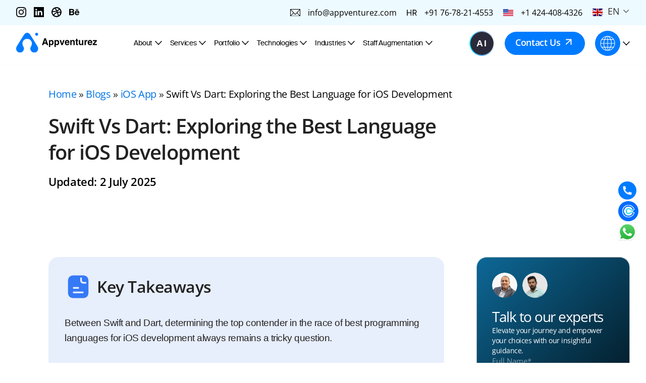

--- FILE ---
content_type: text/html; charset=UTF-8
request_url: https://www.appventurez.com/blog/swift-vs-dart
body_size: 43021
content:
<!DOCTYPE html>
<html lang="en">

<head>
    <title>Swift Vs Dart – Which Is the Best for Your Business?</title>

    <meta charset="utf-8" />

    <meta name="viewport" content="width=device-width, initial-scale=1.0" />
    
<!-- Search Engine Optimization by Rank Math - https://rankmath.com/ -->
<meta name="description" content="When it comes to Swift vs Dart, you must have a clear idea about both beforehand in order to make an informed choice for your next iOS development project."/>
<meta name="robots" content="follow, index, max-snippet:-1, max-video-preview:-1, max-image-preview:large"/>
<link rel="canonical" href="https://www.appventurez.com/blog/swift-vs-dart" />
<meta property="og:locale" content="en_US" />
<meta property="og:type" content="article" />
<meta property="og:title" content="Swift Vs Dart – Which Is the Best for Your Business?" />
<meta property="og:description" content="When it comes to Swift vs Dart, you must have a clear idea about both beforehand in order to make an informed choice for your next iOS development project." />
<meta property="og:url" content="https://www.appventurez.com/blog/swift-vs-dart" />
<meta property="og:site_name" content="Appventurez" />
<meta property="article:section" content="iOS App" />
<meta property="og:updated_time" content="2025-07-02T12:44:05+05:30" />
<meta property="og:image" content="https://www.appventurez.com/wp-content/uploads/2021/05/swift-vs-dart.png" />
<meta property="og:image:secure_url" content="https://www.appventurez.com/wp-content/uploads/2021/05/swift-vs-dart.png" />
<meta property="og:image:width" content="1920" />
<meta property="og:image:height" content="800" />
<meta property="og:image:alt" content="swift vs dart" />
<meta property="og:image:type" content="image/png" />
<meta name="twitter:card" content="summary_large_image" />
<meta name="twitter:title" content="Swift vs Dart: Choose The Right For iOS App Development" />
<meta name="twitter:description" content="Among the trending iOS programming languages, Swift vs Dart is worth comparison. They are the perfect languages to start iOS app development. Have a look at the comparison:" />
<meta name="twitter:image" content="https://www.appventurez.com/wp-content/uploads/2021/05/swift-vs-dart.png" />
<meta name="twitter:label1" content="Written by" />
<meta name="twitter:data1" content="Ajay Kumar" />
<meta name="twitter:label2" content="Time to read" />
<meta name="twitter:data2" content="10 minutes" />
<!-- /Rank Math WordPress SEO plugin -->

<link rel="alternate" type="application/rss+xml" title="Appventurez &raquo; Swift Vs Dart: Exploring the Best Language for iOS Development Comments Feed" href="https://www.appventurez.com/blog/swift-vs-dart/feed" />
<!-- Shareaholic - https://www.shareaholic.com -->
<link rel='preload' href='//cdn.shareaholic.net/assets/pub/shareaholic.js' as='script'/>
<script data-no-minify='1' data-cfasync='false'>
_SHR_SETTINGS = {"endpoints":{"local_recs_url":"https:\/\/www.appventurez.com\/wp-admin\/admin-ajax.php?action=shareaholic_permalink_related","ajax_url":"https:\/\/www.appventurez.com\/wp-admin\/admin-ajax.php"},"site_id":"17870385adf914bbbb176a8a50f94ee1","url_components":{"year":"2021","monthnum":"05","day":"03","hour":"07","minute":"25","second":"14","post_id":"9012","postname":"swift-vs-dart","category":"ios-app"}};
</script>
<script data-no-minify='1' data-cfasync='false' src='//cdn.shareaholic.net/assets/pub/shareaholic.js' data-shr-siteid='17870385adf914bbbb176a8a50f94ee1' async ></script>

<!-- Shareaholic Content Tags -->
<meta name='shareaholic:site_name' content='Appventurez' />
<meta name='shareaholic:language' content='en-US' />
<meta name='shareaholic:url' content='https://www.appventurez.com/blog/swift-vs-dart' />
<meta name='shareaholic:keywords' content='tag:swift vs dart, cat:ios app, type:post' />
<meta name='shareaholic:article_published_time' content='2021-05-03T07:25:14+05:30' />
<meta name='shareaholic:article_modified_time' content='2025-07-02T12:44:05+05:30' />
<meta name='shareaholic:shareable_page' content='true' />
<meta name='shareaholic:article_author_name' content='Ajay Kumar' />
<meta name='shareaholic:site_id' content='17870385adf914bbbb176a8a50f94ee1' />
<meta name='shareaholic:wp_version' content='9.7.13' />
<meta name='shareaholic:image' content='https://www.appventurez.com/wp-content/uploads/2021/05/swift-vs-dart-1024x427.png' />
<!-- Shareaholic Content Tags End -->
<style id='wp-img-auto-sizes-contain-inline-css' type='text/css'>
img:is([sizes=auto i],[sizes^="auto," i]){contain-intrinsic-size:3000px 1500px}
/*# sourceURL=wp-img-auto-sizes-contain-inline-css */
</style>
<style id='classic-theme-styles-inline-css' type='text/css'>
/*! This file is auto-generated */
.wp-block-button__link{color:#fff;background-color:#32373c;border-radius:9999px;box-shadow:none;text-decoration:none;padding:calc(.667em + 2px) calc(1.333em + 2px);font-size:1.125em}.wp-block-file__button{background:#32373c;color:#fff;text-decoration:none}
/*# sourceURL=/wp-includes/css/classic-themes.min.css */
</style>
<link rel='stylesheet' id='contact-form-7-css' href='https://www.appventurez.com/wp-content/plugins/contact-form-7/includes/css/styles.css?ver=6.0.6' type='text/css' media='all' />
<style id='contact-form-7-inline-css' type='text/css'>
.wpcf7 .wpcf7-recaptcha iframe {margin-bottom: 0;}.wpcf7 .wpcf7-recaptcha[data-align="center"] > div {margin: 0 auto;}.wpcf7 .wpcf7-recaptcha[data-align="right"] > div {margin: 0 0 0 auto;}
/*# sourceURL=contact-form-7-inline-css */
</style>
<link rel='stylesheet' id='nbcpf-intlTelInput-style-css' href='https://www.appventurez.com/wp-content/plugins/country-phone-field-contact-form-7/assets/css/intlTelInput.min.css?ver=6.9' type='text/css' media='all' />
<link rel='stylesheet' id='nbcpf-countryFlag-style-css' href='https://www.appventurez.com/wp-content/plugins/country-phone-field-contact-form-7/assets/css/countrySelect.min.css?ver=6.9' type='text/css' media='all' />
<meta name="generator" content="WordPress 6.9" />
<link rel='shortlink' href='https://www.appventurez.com/?p=9012' />
<link rel="icon" href="https://www.appventurez.com/wp-content/uploads/2024/07/cropped-appventurez-favicon-32x32.png" sizes="32x32" />
<link rel="icon" href="https://www.appventurez.com/wp-content/uploads/2024/07/cropped-appventurez-favicon-192x192.png" sizes="192x192" />
<link rel="apple-touch-icon" href="https://www.appventurez.com/wp-content/uploads/2024/07/cropped-appventurez-favicon-180x180.png" />
<meta name="msapplication-TileImage" content="https://www.appventurez.com/wp-content/uploads/2024/07/cropped-appventurez-favicon-270x270.png" />
		<style type="text/css" id="wp-custom-css">
			.gcform p.cf7ascaptcha {
    color: #000;
    display: flex;
}
.gcform span.cf7as-firstAct {
    color: #000;
}

.captcha {margin-bottom:30px;}

.modal-body p.cf7ascaptcha {
    color: rgb(0 0 0 / 60%);
    display: flex;
}
.modal-body span.cf7as-firstAct {
    color: rgb(0 0 0 / 60%);
}
.modal-body span.wpcf7-form-control-wrap.cf7as-captchcode {
    margin-top: -15px;
    margin-left: 20px;
}

p.cf7ascaptcha {
    color: #707070;
    display: flex;
	font-size: 18px;
}
span.cf7as-firstAct {
    color: #707070;
}

span.wpcf7-form-control-wrap.cf7as-captchcode {
    margin-top: -15px;
    margin-left: 20px;
}

.blog-main-wrapper-content p.cf7ascaptcha, .blog-main-wrapper-content span.cf7as-firstAct {
    color: #698AA2!important;
}

/*  Start FORM CODE 12-09-2023 */

  input:-webkit-autofill,
  input:-webkit-autofill:focus {
    transition: background-color 0s 600000s, color 0s 600000s;
  }

.customize_radio{
    display: flex;
    margin: 30px 0;
}
.customize_radio p{
    margin-right: 30px;
}

.customize_radio [type="radio"]:checked,
[type="radio"]:not(:checked) {
    position: absolute;
    left: -9999px;
}
.customize_radio [type="radio"]:checked + span,
[type="radio"]:not(:checked) + span
{
    position: relative;
    padding-left: 28px;
    cursor: pointer;
    line-height: 20px;
    display: inline-block;
    color: #666;
}
.customize_radio [type="radio"]:checked + span:before,
[type="radio"]:not(:checked) + span:before {
    content: '';
    position: absolute;
    left: 0;
    top: 0;
    width: 18px;
    height: 18px;
    border: 1px solid #E6E6E6;
    border-radius: 100%;
    background: #E6E6E6;
}
.customize_radio [type="radio"]:checked + span:after,
[type="radio"]:not(:checked) + span:after {
    content: '';
    width: 12px;
    height: 12px;
    background: #007BFF;
    position: absolute;
    top: 4px;
    left: 4px;
    border-radius: 100%;
    -webkit-transition: all 0.2s ease;
    transition: all 0.2s ease;
}
.customize_radio [type="radio"]:not(:checked) + span:after {
    opacity: 0;
    -webkit-transform: scale(0);
    transform: scale(0);
}
.customize_radio [type="radio"]:checked + span:after {
    opacity: 1;
    -webkit-transform: scale(1);
    transform: scale(1);
}

span.wpcf7-form-control.wpcf7-radio {
    display: flex;
}
.customize_check span.wpcf7-list-item-label {
    display: contents;
}

/*  END FORM CODE 12-09-2023 */

.wpcf7-list-item-label{
	    font-family: "Open Sans", Sans-serif;
    font-size: 18px;
    letter-spacing: -0.36px;
    margin-left: 0px !important;
    font-weight: 500;
    opacity: 1;
    color: #222222;
    line-height: 40px;
    padding: 0px 20px;
    display: block;
    cursor: pointer;
    border: 0px solid #8D8C8C;
}
.wpcf7-list-item input[type=checkbox] {
  
	    width: 22px;
    height: 22px;
    background-color: transparent;
    border: 2px solid #75757566;
    box-shadow: 0 1px 2px rgba(0, 0, 0, 0.05), inset 0px -15px 10px -12px rgba(0, 0, 0, 0.05);
    padding: 10px;
    display: inline-block;
    position: relative;
    vertical-align: middle;
    cursor: pointer;
    margin-right: 15px;
}

.wpcf7-submit{
    background-color: #FE9A45;
    border: #FE9A45;
    color: #fff;
	cursor: pointer;
}
.wpcf7-spinner {
	width: 32px;
    height: 32px;
	margin: 6px;
	background-color:#007bff;
}
p.contact-loader {
    display: flex;
    align-items: center;
}
#wpcf7-f36262-o2 .wpcf7-not-valid-tip {
    color: #fff!important;
}
.wpcf7-list-item {
	    margin: 0px 10px 0px 0px;
}

@media screen and (min-width: 400px) and (max-width: 767px) { 
    .wpcf7-list-item {
   
    width: 48.4%;
    margin: 0px 5px 7px 0px!important;
}
		.customize_check .wpcf7-list-item{
		width: 100%!important;
	}
}
@media screen and (min-width: 767px) and (max-width: 993px) { 
    .wpcf7-list-item {
   
    width: 32%;
    margin: 0px 5px 7px 0px!important;
}
	.customize_check .wpcf7-list-item{
		width: 100%!important;
	}
	.customize_check span.wpcf7-list-item.first {
    width: 100%;
}
}

@media screen and (max-width: 399px) {
	.wpcf7-list-item{
		width:100%;
	}
		.customize_check .wpcf7-list-item{
		width: 100%;
	}
  .wpcf7-list-item-label {
		font-size: 14px;
		width: 100%;
		margin: 10px 4px 0px 0px!important;
		    text-align: center;
}
}


.upload-btn-wrapper {
	position: relative;
	overflow: hidden;
	display: block;
	width: 100%;
	height: 100%;
}

.btn-upload {
	font-size: 15px;
	position: relative;
	overflow: hidden;
	display: inline-block;
	border: 1px dashed #979797;
	border-radius: 3px;
	padding: 13px 6px;
}

.btn-upload img {
	margin-right: 20px;
	vertical-align: middle;
	width: 20px;
}

.upload-btn-wrapper input[type="file"] {
	width: 100%;
	cursor: pointer;
	position: absolute;
	left: 0;
	top: 0;
	opacity: 0;
	height: 73px;
}
.upload-btn-wrapper .wpcf7-form-control-wrap {
	position:unset !important;
	
}
.checkboxx .wpcf7-list-item label {
	display: flex;
    align-items: baseline;
    line-height: 6px;
    padding: 20px 0px;
}

.checkboxx input[type=checkbox]  {
	    margin-top: 0;
}
.checkboxx .wpcf7-list-item-label {
	line-height: 22px;
    border: 0px;
}

.pagination .current {
	background: #007BFF !important;
	color:#fff!important;
}
.blocks a{
	text-decoration:none;
}
.wpcf7-phonetext {
	padding-left: 57px !important;
}

.blog-Table-av td {
    padding: 2px !important;
    min-width: 15px;
}

 span.wpcf7-form-control-wrap .email-inp-career {
    width: 164px;
} 

.pop-up-captcha .wpcf7-form-control-wrap{
max-width:200px;
width:100%;
}
.pop-up-captcha .wpcf7-form-control-wrap input{
	width:100% !important;
}

.whatBringSec .av-rightTabSec ul li a {
    color: #fff;
}
.whatBringSec .av-rightTabSec ul li p{
	color:#fff;
}
 .right-block.backVisonStrategy a {
    color: black;
}

input {
    -webkit-autofill: off;
    autocomplete: off;
}
.add_resume{
	display:none;
	visibility:hidden;

}

button.animateOtherBtn.wpcf7-submit.has-spinner.new_career_page {
    color: #fff;
    border: 1px solid #fff;
    padding: 10px 40px;
}
.intl-tel-input.separate-dial-code .selected-flag {
    background-color: transparent;
    display: table;
}
div#ai-thank-you-button-pop  p button.thankyouBtn.mb-10{
color: black !important;
}
.blogWidthRight-new img {
    max-width: 1080px !important;
/* 	width: 100%; */
	height:auto !important;
}
@media screen and (max-device-width: 1380px) and (min-device-width: 1201px){
.wpcf7 form .wpcf7-response-output {
    margin: 0; 
	 font-size: 14px !important;
}

.formBlock input {
    border: none;
    border-bottom: 1px solid #000000;
    font: 400 15px / 20px OpenSans Regular;
    height: 20px !important;
    color: #000000;
    border-radius: 0;
    background: transparent;
    width: 100%;
}
.wpcf7-not-valid-tip {
    color: #dc3232;
    font-size: 0.7em !important;
    font-weight: normal;
    display: block;
}
.nethlandBanerForm h3 {
    font: 600 20px / 28px OpenSans SemiBold !important;
}
.nethlandBanerForm p {
    font: 400 14px / 20px OpenSans Regular !important;
	margin-bottom:0px !important;
}
	    .nethlandBanerForm.borderRadius20.p-25.w-500.pad-20 .formBlock input {
        font: 400 11px / 20px OpenSans Regular !important;
/*         height: 35px; */
    }
	.animateOtherBtn {
    font: 600 14px / 25px OpenSans SemiBold !important;
    
}
	.animateOtherBtn {
    font: 600 14px / 25px OpenSans SemiBold !important;
    
}
	  .pad-32:hover {
        /* border: 1px solid transparent; */
        box-shadow: 0px 4px 60px #00000033;
        /* background-color: #fff !important; */
        margin-top: -10px;
        /* min-height: 475px; */
        min-height: 340px;
    }
	.android-hire-card.iOT-w33-oneThird {
        min-height: 490px;
    }
}		</style>
			<meta name="ahrefs-site-verification" content="63a31c0273382077fdc79b16b9c9f62c0fd9e2f718ffb410e9e762046fc1c4c6">
	 <link rel="icon" type="image/x-icon" href="https://www.appventurez.com/wp-content/themes/appventurez_theme/assets/images/favicon.ico" />
<!-- 	<link rel="preconnect" href="https://www.googletagmanager.com" /> -->
	 <link rel="preload" href="https://www.appventurez.com/wp-content/themes/appventurez_theme/New_home_assets/css/style.css" as="style">
	 <link rel="preload" href="https://www.appventurez.com/wp-content/themes/appventurez_theme/New_home_assets/css/sliderHome.css" as="style">
<!-- Preload essential images -->

	<link rel="preload" as="image" href="https://www.appventurez.com/wp-content/themes/appventurez_theme/assets/images/WEBP-IMAGE/Home1.webp" type="image/webp" />
	<link rel="preload" as="image" href="https://www.appventurez.com/wp-content/themes/appventurez_theme/assets/images/WEBP-IMAGE/NewHome01-mobile.webp" type="image/webp" />
	
	<link rel="preload" as="image" href="https://www.appventurez.com/wp-content/themes/appventurez_theme/assets/images/WEBP-IMAGE/Home2.webp" type="image/webp" />
	<link rel="preload" as="image" href="https://www.appventurez.com/wp-content/themes/appventurez_theme/assets/images/WEBP-IMAGE/NewHome02-mobile.webp" type="image/webp" />
	
	<link rel="preload" as="image" href="https://www.appventurez.com/wp-content/themes/appventurez_theme/assets/images/WEBP-IMAGE/Home3.webp" type="image/webp" />
	<link rel="preload" as="image" href="https://www.appventurez.com/wp-content/themes/appventurez_theme/assets/images/WEBP-IMAGE/NewHome03-mobile.webp" type="image/webp" />

	<link rel="preload" as="image" href="https://www.appventurez.com/wp-content/themes/appventurez_theme/assets/images/WEBP-IMAGE/Home4.webp" type="image/webp" />
	<link rel="preload" as="image" href="https://www.appventurez.com/wp-content/themes/appventurez_theme/assets/images/WEBP-IMAGE/NewHome04-mobile.webp" type="image/webp" />

	<link rel="preload" as="image" href="https://www.appventurez.com/wp-content/themes/appventurez_theme/assets/images/WEBP-IMAGE/trusted_logos_desktop.webp" type="image/webp" />
	<link rel="preload" as="image" href="https://www.appventurez.com/wp-content/themes/appventurez_theme/assets/images/WEBP-IMAGE/trusted_logos_mobile.webp" type="image/webp" />

	<!-- Preload essential images END... -->

    <link rel="stylesheet" href="https://www.appventurez.com/wp-content/themes/appventurez_theme/New_home_assets/css/owl.carousel.min.css" type="text/css" media="print"onload="this.media='all'" />
  
    <link rel="stylesheet" href="https://www.appventurez.com/wp-content/themes/appventurez_theme/New_home_assets/css/swiper-bundle.min.css" type="text/css" media="print"onload="this.media='all'" />
    <link rel="stylesheet" href="https://www.appventurez.com/wp-content/themes/appventurez_theme/New_home_assets/css/carousel.css" type="text/css" media="print"onload="this.media='all'" />
    <link rel="stylesheet" href="https://www.appventurez.com/wp-content/themes/appventurez_theme/New_home_assets/css/style.css" type="text/css"  />
    <link rel="stylesheet" href="https://www.appventurez.com/wp-content/themes/appventurez_theme/New_home_assets/css/style2.css" type="text/css" />
    <link rel="stylesheet" href="https://www.appventurez.com/wp-content/themes/appventurez_theme/New_home_assets/css/style-second.css" type="text/css" />
    <link rel="stylesheet" href="https://www.appventurez.com/wp-content/themes/appventurez_theme/New_home_assets/css/style-third.css" type="text/css" />
    <link rel="stylesheet" href="https://www.appventurez.com/wp-content/themes/appventurez_theme/New_home_assets/css/portfolio.css" type="text/css" media="print"onload="this.media='all'" />
	<link rel="stylesheet" href="https://www.appventurez.com/wp-content/themes/appventurez_theme/New_home_assets/css/style-four.css" type="text/css" />
    <link rel="stylesheet" href="https://www.appventurez.com/wp-content/themes/appventurez_theme/New_home_assets/css/header.css?v=1" type="text/css" />
    <link rel="stylesheet" href="https://www.appventurez.com/wp-content/themes/appventurez_theme/New_home_assets/css/sliderHome.css" type="text/css"  />
	
    <link rel="stylesheet" href="https://www.appventurez.com/wp-content/themes/appventurez_theme/New_home_assets/css/style_Five.css" type="text/css"  />
<!--      -->
	<script>		 		 		 
        if (history.scrollRestoration) {
            history.scrollRestoration = 'manual';
        } else {
            window.onbeforeunload = function () {
                window.scrollTo(0, 0);
            }
        }		 
    </script>
	<!-- script added for Factor.ai -->
<script>window.faitracker=window.faitracker||function(){this.q=[];var t=new CustomEvent("FAITRACKER_QUEUED_EVENT");return this.init=function(t,e,a){this.TOKEN=t,this.INIT_PARAMS=e,this.INIT_CALLBACK=a,window.dispatchEvent(new CustomEvent("FAITRACKER_INIT_EVENT"))},this.call=function(){var e={k:"",a:[]};if(arguments&&arguments.length>=1){for(var a=1;a<arguments.length;a++)e.a.push(arguments[a]);e.k=arguments[0]}this.q.push(e),window.dispatchEvent(t)},this.message=function(){window.addEventListener("message",function(t){"faitracker"===t.data.origin&&this.call("message",t.data.type,t.data.message)})},this.message(),this.init("wqf9p1yl8puxi1g45yv985i8q25x2uyg",{host:"https://api.factors.ai"}),this}(),function(){var t=document.createElement("script");t.type="text/javascript",t.src="https://app.factors.ai/assets/factors.js",t.async=!0,(d=document.getElementsByTagName("script")[0]).parentNode.insertBefore(t,d)}();</script>
	<!-- script added for Factor.ai END -->
    <style>
        /* .card.clutchCard {
            width: calc(33% - 20px);
            margin-right: 20px;
        } */
        .carousel .slides:hover {
            background: #e5e5e5;
        }

        .carousel .slides:hover p {
            color: #000;
        }

        .carosualSec .owl-carousel button.owl-dot {
            width: 15px;
            height: 15px;
        }

        /* .carosualSec .owl-carousel button.owl-dot.active{
            background: transparent linear-gradient(145deg, #000 0%, #000 80%, #0d6897 100%) 0% 0% no-repeat;
        } */
        .commform .contactDetail h5 {
            align-items: center;
        }
    </style>

	

<!-- Google Tag Manager -->
<script>
(function(w,d,s,l,i){w[l]=w[l]||[];w[l].push({'gtm.start':
new Date().getTime(),event:'gtm.js'});var f=d.getElementsByTagName(s)[0],
j=d.createElement(s),dl=l!='dataLayer'?'&l='+l:'';j.async=true;j.src=
'https://www.googletagmanager.com/gtm.js?id='+i+dl;f.parentNode.insertBefore(j,f);
})(window,document,'script','dataLayer','GTM-W63L32C');
</script>

<!-- End Google Tag Manager -->
	
<!-- Google tag (gtag.js) --> 
<!-- Commented on 19-feb ||| google ads conversion -->

<!-- 	<script async defer src="https://www.googletagmanager.com/gtag/js?id=AW-10854216289"></script> 
	<script> window.dataLayer = window.dataLayer || []; function gtag(){dataLayer.push(arguments);} gtag('js', new Date()); gtag('config', 'AW-10854216289'); </script>	 -->

<style id='global-styles-inline-css' type='text/css'>
:root{--wp--preset--aspect-ratio--square: 1;--wp--preset--aspect-ratio--4-3: 4/3;--wp--preset--aspect-ratio--3-4: 3/4;--wp--preset--aspect-ratio--3-2: 3/2;--wp--preset--aspect-ratio--2-3: 2/3;--wp--preset--aspect-ratio--16-9: 16/9;--wp--preset--aspect-ratio--9-16: 9/16;--wp--preset--color--black: #000000;--wp--preset--color--cyan-bluish-gray: #abb8c3;--wp--preset--color--white: #ffffff;--wp--preset--color--pale-pink: #f78da7;--wp--preset--color--vivid-red: #cf2e2e;--wp--preset--color--luminous-vivid-orange: #ff6900;--wp--preset--color--luminous-vivid-amber: #fcb900;--wp--preset--color--light-green-cyan: #7bdcb5;--wp--preset--color--vivid-green-cyan: #00d084;--wp--preset--color--pale-cyan-blue: #8ed1fc;--wp--preset--color--vivid-cyan-blue: #0693e3;--wp--preset--color--vivid-purple: #9b51e0;--wp--preset--gradient--vivid-cyan-blue-to-vivid-purple: linear-gradient(135deg,rgb(6,147,227) 0%,rgb(155,81,224) 100%);--wp--preset--gradient--light-green-cyan-to-vivid-green-cyan: linear-gradient(135deg,rgb(122,220,180) 0%,rgb(0,208,130) 100%);--wp--preset--gradient--luminous-vivid-amber-to-luminous-vivid-orange: linear-gradient(135deg,rgb(252,185,0) 0%,rgb(255,105,0) 100%);--wp--preset--gradient--luminous-vivid-orange-to-vivid-red: linear-gradient(135deg,rgb(255,105,0) 0%,rgb(207,46,46) 100%);--wp--preset--gradient--very-light-gray-to-cyan-bluish-gray: linear-gradient(135deg,rgb(238,238,238) 0%,rgb(169,184,195) 100%);--wp--preset--gradient--cool-to-warm-spectrum: linear-gradient(135deg,rgb(74,234,220) 0%,rgb(151,120,209) 20%,rgb(207,42,186) 40%,rgb(238,44,130) 60%,rgb(251,105,98) 80%,rgb(254,248,76) 100%);--wp--preset--gradient--blush-light-purple: linear-gradient(135deg,rgb(255,206,236) 0%,rgb(152,150,240) 100%);--wp--preset--gradient--blush-bordeaux: linear-gradient(135deg,rgb(254,205,165) 0%,rgb(254,45,45) 50%,rgb(107,0,62) 100%);--wp--preset--gradient--luminous-dusk: linear-gradient(135deg,rgb(255,203,112) 0%,rgb(199,81,192) 50%,rgb(65,88,208) 100%);--wp--preset--gradient--pale-ocean: linear-gradient(135deg,rgb(255,245,203) 0%,rgb(182,227,212) 50%,rgb(51,167,181) 100%);--wp--preset--gradient--electric-grass: linear-gradient(135deg,rgb(202,248,128) 0%,rgb(113,206,126) 100%);--wp--preset--gradient--midnight: linear-gradient(135deg,rgb(2,3,129) 0%,rgb(40,116,252) 100%);--wp--preset--font-size--small: 13px;--wp--preset--font-size--medium: 20px;--wp--preset--font-size--large: 36px;--wp--preset--font-size--x-large: 42px;--wp--preset--spacing--20: 0.44rem;--wp--preset--spacing--30: 0.67rem;--wp--preset--spacing--40: 1rem;--wp--preset--spacing--50: 1.5rem;--wp--preset--spacing--60: 2.25rem;--wp--preset--spacing--70: 3.38rem;--wp--preset--spacing--80: 5.06rem;--wp--preset--shadow--natural: 6px 6px 9px rgba(0, 0, 0, 0.2);--wp--preset--shadow--deep: 12px 12px 50px rgba(0, 0, 0, 0.4);--wp--preset--shadow--sharp: 6px 6px 0px rgba(0, 0, 0, 0.2);--wp--preset--shadow--outlined: 6px 6px 0px -3px rgb(255, 255, 255), 6px 6px rgb(0, 0, 0);--wp--preset--shadow--crisp: 6px 6px 0px rgb(0, 0, 0);}:where(.is-layout-flex){gap: 0.5em;}:where(.is-layout-grid){gap: 0.5em;}body .is-layout-flex{display: flex;}.is-layout-flex{flex-wrap: wrap;align-items: center;}.is-layout-flex > :is(*, div){margin: 0;}body .is-layout-grid{display: grid;}.is-layout-grid > :is(*, div){margin: 0;}:where(.wp-block-columns.is-layout-flex){gap: 2em;}:where(.wp-block-columns.is-layout-grid){gap: 2em;}:where(.wp-block-post-template.is-layout-flex){gap: 1.25em;}:where(.wp-block-post-template.is-layout-grid){gap: 1.25em;}.has-black-color{color: var(--wp--preset--color--black) !important;}.has-cyan-bluish-gray-color{color: var(--wp--preset--color--cyan-bluish-gray) !important;}.has-white-color{color: var(--wp--preset--color--white) !important;}.has-pale-pink-color{color: var(--wp--preset--color--pale-pink) !important;}.has-vivid-red-color{color: var(--wp--preset--color--vivid-red) !important;}.has-luminous-vivid-orange-color{color: var(--wp--preset--color--luminous-vivid-orange) !important;}.has-luminous-vivid-amber-color{color: var(--wp--preset--color--luminous-vivid-amber) !important;}.has-light-green-cyan-color{color: var(--wp--preset--color--light-green-cyan) !important;}.has-vivid-green-cyan-color{color: var(--wp--preset--color--vivid-green-cyan) !important;}.has-pale-cyan-blue-color{color: var(--wp--preset--color--pale-cyan-blue) !important;}.has-vivid-cyan-blue-color{color: var(--wp--preset--color--vivid-cyan-blue) !important;}.has-vivid-purple-color{color: var(--wp--preset--color--vivid-purple) !important;}.has-black-background-color{background-color: var(--wp--preset--color--black) !important;}.has-cyan-bluish-gray-background-color{background-color: var(--wp--preset--color--cyan-bluish-gray) !important;}.has-white-background-color{background-color: var(--wp--preset--color--white) !important;}.has-pale-pink-background-color{background-color: var(--wp--preset--color--pale-pink) !important;}.has-vivid-red-background-color{background-color: var(--wp--preset--color--vivid-red) !important;}.has-luminous-vivid-orange-background-color{background-color: var(--wp--preset--color--luminous-vivid-orange) !important;}.has-luminous-vivid-amber-background-color{background-color: var(--wp--preset--color--luminous-vivid-amber) !important;}.has-light-green-cyan-background-color{background-color: var(--wp--preset--color--light-green-cyan) !important;}.has-vivid-green-cyan-background-color{background-color: var(--wp--preset--color--vivid-green-cyan) !important;}.has-pale-cyan-blue-background-color{background-color: var(--wp--preset--color--pale-cyan-blue) !important;}.has-vivid-cyan-blue-background-color{background-color: var(--wp--preset--color--vivid-cyan-blue) !important;}.has-vivid-purple-background-color{background-color: var(--wp--preset--color--vivid-purple) !important;}.has-black-border-color{border-color: var(--wp--preset--color--black) !important;}.has-cyan-bluish-gray-border-color{border-color: var(--wp--preset--color--cyan-bluish-gray) !important;}.has-white-border-color{border-color: var(--wp--preset--color--white) !important;}.has-pale-pink-border-color{border-color: var(--wp--preset--color--pale-pink) !important;}.has-vivid-red-border-color{border-color: var(--wp--preset--color--vivid-red) !important;}.has-luminous-vivid-orange-border-color{border-color: var(--wp--preset--color--luminous-vivid-orange) !important;}.has-luminous-vivid-amber-border-color{border-color: var(--wp--preset--color--luminous-vivid-amber) !important;}.has-light-green-cyan-border-color{border-color: var(--wp--preset--color--light-green-cyan) !important;}.has-vivid-green-cyan-border-color{border-color: var(--wp--preset--color--vivid-green-cyan) !important;}.has-pale-cyan-blue-border-color{border-color: var(--wp--preset--color--pale-cyan-blue) !important;}.has-vivid-cyan-blue-border-color{border-color: var(--wp--preset--color--vivid-cyan-blue) !important;}.has-vivid-purple-border-color{border-color: var(--wp--preset--color--vivid-purple) !important;}.has-vivid-cyan-blue-to-vivid-purple-gradient-background{background: var(--wp--preset--gradient--vivid-cyan-blue-to-vivid-purple) !important;}.has-light-green-cyan-to-vivid-green-cyan-gradient-background{background: var(--wp--preset--gradient--light-green-cyan-to-vivid-green-cyan) !important;}.has-luminous-vivid-amber-to-luminous-vivid-orange-gradient-background{background: var(--wp--preset--gradient--luminous-vivid-amber-to-luminous-vivid-orange) !important;}.has-luminous-vivid-orange-to-vivid-red-gradient-background{background: var(--wp--preset--gradient--luminous-vivid-orange-to-vivid-red) !important;}.has-very-light-gray-to-cyan-bluish-gray-gradient-background{background: var(--wp--preset--gradient--very-light-gray-to-cyan-bluish-gray) !important;}.has-cool-to-warm-spectrum-gradient-background{background: var(--wp--preset--gradient--cool-to-warm-spectrum) !important;}.has-blush-light-purple-gradient-background{background: var(--wp--preset--gradient--blush-light-purple) !important;}.has-blush-bordeaux-gradient-background{background: var(--wp--preset--gradient--blush-bordeaux) !important;}.has-luminous-dusk-gradient-background{background: var(--wp--preset--gradient--luminous-dusk) !important;}.has-pale-ocean-gradient-background{background: var(--wp--preset--gradient--pale-ocean) !important;}.has-electric-grass-gradient-background{background: var(--wp--preset--gradient--electric-grass) !important;}.has-midnight-gradient-background{background: var(--wp--preset--gradient--midnight) !important;}.has-small-font-size{font-size: var(--wp--preset--font-size--small) !important;}.has-medium-font-size{font-size: var(--wp--preset--font-size--medium) !important;}.has-large-font-size{font-size: var(--wp--preset--font-size--large) !important;}.has-x-large-font-size{font-size: var(--wp--preset--font-size--x-large) !important;}
/*# sourceURL=global-styles-inline-css */
</style>
</head>


<body>
<!-- Google Tag Manager (noscript) -->
	<noscript><iframe src="https://www.googletagmanager.com/ns.html?id=GTM-W63L32C"height="0" width="0" style="display:none;visibility:hidden"></iframe></noscript>
<!-- End Google Tag Manager (noscript) -->

<!-- 	 <div class="generative_ai_main"> -->

    <div class="callIconGroup">
        <a href="tel:+91 9899650980" target="_blank">
            <img src="https://www.appventurez.com/wp-content/themes/appventurez_theme/assets/images/call_icon/call_Icon.svg">
        </a>
        <a href="https://Calendly.com/mike-appventurez" target="_blank">
            <img src="https://www.appventurez.com/wp-content/themes/appventurez_theme/assets/images/call_icon/calen.svg" style="width: 40px;">
        </a>
        <a href="https://wa.me/919899650980?text=Hi%2C%20I'm%20interested%20in%20your%20services.%20Please%20share%20more%20details" target="_blank">
            <img src="https://www.appventurez.com/wp-content/themes/appventurez_theme/assets/images/call_icon/whatsapp_icon.svg">
        </a>
    </div>

<!-- 	  <div class="callIconGroup">
        <a href="tel:+91 9899650980" target="_blank"><img src="https://www.appventurez.com/wp-content/themes/appventurez_theme/assets/images/call_icon/call_Icon.svg"></a>
        <a href="https://calendly.com/mike-appventurez/30min" target="_blank"><img src="https://www.appventurez.com/wp-content/themes/appventurez_theme/assets/images/call_icon/calen.svg" style="
    width: 40px;"></a>
        <a href="https://wa.me/919899650980" target="_blank"><img src="https://www.appventurez.com/wp-content/themes/appventurez_theme/assets/images/call_icon/whatsapp_icon.svg"></a>
    </div> -->
    <section class="topBar" id="topbarMenu">
    <div class="o-container navbar">
        <div class="topSec">
              <div class="socialMediaIcon flexWrap align-items-center min-view-991">
                <a class="cursor" href="https://www.instagram.com/Appventurez" target="_blank">
                    <svg id="Home" xmlns="http://www.w3.org/2000/svg" width="23.998" height="23.999"
                        viewBox="0 0 23.998 23.999">
                        <g id="ic_insta">
                            <path id="Shape"
                                d="M23.957,7.057A8.771,8.771,0,0,0,23.4,4.145,6.149,6.149,0,0,0,19.886.633,8.794,8.794,0,0,0,16.974.075C15.689.014,15.281,0,12.022,0S8.355.014,7.075.07A8.774,8.774,0,0,0,4.163.628,5.857,5.857,0,0,0,2.034,2.016,5.91,5.91,0,0,0,.651,4.141,8.8,8.8,0,0,0,.093,7.053C.032,8.338.018,8.746.018,12s.014,3.667.07,4.947a8.771,8.771,0,0,0,.558,2.912,6.148,6.148,0,0,0,3.512,3.512,8.8,8.8,0,0,0,2.912.558c1.28.056,1.688.07,4.947.07s3.667-.014,4.947-.07a8.769,8.769,0,0,0,2.912-.558,6.14,6.14,0,0,0,3.512-3.512,8.8,8.8,0,0,0,.558-2.912c.056-1.28.07-1.688.07-4.947S24.013,8.338,23.957,7.057Zm-2.162,9.8a6.58,6.58,0,0,1-.413,2.227A3.982,3.982,0,0,1,19.1,21.365a6.6,6.6,0,0,1-2.227.413c-1.266.056-1.646.07-4.849.07s-3.587-.014-4.849-.07a6.576,6.576,0,0,1-2.227-.413,3.694,3.694,0,0,1-1.379-.9,3.732,3.732,0,0,1-.9-1.379,6.6,6.6,0,0,1-.413-2.227c-.056-1.266-.07-1.646-.07-4.849s.014-3.587.07-4.849a6.576,6.576,0,0,1,.413-2.227,3.649,3.649,0,0,1,.9-1.379,3.726,3.726,0,0,1,1.379-.9,6.607,6.607,0,0,1,2.227-.413c1.266-.056,1.646-.07,4.849-.07s3.587.014,4.849.07a6.58,6.58,0,0,1,2.227.413,3.691,3.691,0,0,1,1.379.9,3.731,3.731,0,0,1,.9,1.379,6.606,6.606,0,0,1,.413,2.227c.056,1.266.07,1.646.07,4.849s-.011,3.582-.067,4.848Z"
                                transform="translate(-0.018)" fill="#007bff" />
                            <path id="Shape-2" data-name="Shape"
                                d="M11.038,4.854A6.166,6.166,0,1,0,17.2,11.019a6.166,6.166,0,0,0-6.162-6.165Zm0,10.166a4,4,0,1,1,4-4A4,4,0,0,1,11.038,15.02Z"
                                transform="translate(0.967 0.984)" fill="#007bff" />
                            <path id="Path"
                                d="M17.01,4.894a1.44,1.44,0,1,1-1.44-1.44A1.44,1.44,0,0,1,17.01,4.894Z"
                                transform="translate(2.845 0.701)" fill="#007bff" />
                        </g>
                    </svg>

                </a>
                <a href="https://www.linkedin.com/company/appventurez-mobitech" target="_blank">
                    <svg xmlns="http://www.w3.org/2000/svg" width="24" height="23.836"
                        viewBox="0 0 24 23.836">
                        <path id="linkedin"
                            d="M0,0V23.836H24V0ZM7.466,19.8H3.9V9.163H7.467V19.8ZM5.684,7.71H5.662a1.844,1.844,0,1,1,.046-3.676A1.845,1.845,0,1,1,5.685,7.71ZM20.308,19.8H16.746V14.11c0-1.43-.514-2.406-1.8-2.406A1.947,1.947,0,0,0,13.115,13a2.445,2.445,0,0,0-.117.864V19.8H9.434s.048-9.64,0-10.638H13V10.67a3.539,3.539,0,0,1,3.21-1.758c2.342,0,4.1,1.519,4.1,4.787v6.1Z"
                            fill="#007bff" />
                    </svg>

                </a>
                <a href="https://dribbble.com/appventurez" target="_blank">

                    <svg xmlns="http://www.w3.org/2000/svg" width="26.301" height="26.3"
                        viewBox="0 0 26.301 26.3">
                        <path id="dribbble"
                            d="M13.239,0A13.15,13.15,0,1,0,26.481,13.144,13.15,13.15,0,0,0,13.239,0ZM21.35,6.818a10.141,10.141,0,0,1,2.2,5.851,20.451,20.451,0,0,0-4.222-.469H19.32a17.059,17.059,0,0,0-2.994.261q-.329-.806-.688-1.6a16.135,16.135,0,0,0,5.714-4.044ZM13.239,2.891a10.318,10.318,0,0,1,6.443,2.254,13.443,13.443,0,0,1-5.074,3.6,36.242,36.242,0,0,0-3.565-5.609,10.08,10.08,0,0,1,2.2-.245ZM8.674,3.961a31.511,31.511,0,0,1,3.689,5.578,30.061,30.061,0,0,1-8.16,1.14H4.044c-.32,0-.6-.007-.827-.015a10.3,10.3,0,0,1,5.46-6.7h0ZM2.912,13.148V13c.3.012.673.022,1.131.022a32.75,32.75,0,0,0,9.373-1.338q.3.649.6,1.357a16.37,16.37,0,0,0-5.817,3.4,17.53,17.53,0,0,0-2.848,3.3,10.151,10.151,0,0,1-2.442-6.6h0ZM13.239,23.409A10.3,10.3,0,0,1,7.1,21.387a14.828,14.828,0,0,1,2.4-2.929,14.059,14.059,0,0,1,5.367-3.227,50.624,50.624,0,0,1,2.042,7.5,10.337,10.337,0,0,1-3.669.675Zm5.846-1.825A52.471,52.471,0,0,0,17.179,14.7a15.163,15.163,0,0,1,2.119-.152h.03a18.482,18.482,0,0,1,4.054.483,10.25,10.25,0,0,1-4.3,6.561h0Z"
                            transform="translate(-0.181)" fill="#007bff" fill-rule="evenodd" />
                    </svg>

                </a>
                <a href="https://www.behance.net/appventurez" target="_blank">

                    <svg xmlns="http://www.w3.org/2000/svg" width="26.482" height="16.445"
                        viewBox="0 0 26.482 16.445">
                        <path id="behance"
                            d="M23.911,2.326H17.277V.681h6.637V2.326ZM12.86,9.073a4.349,4.349,0,0,1,.641,2.409,4.772,4.772,0,0,1-.73,2.624,4.551,4.551,0,0,1-3.024,2.117,11.486,11.486,0,0,1-2.327.222H0V0H7.957q3.007.049,4.267,1.753a4.177,4.177,0,0,1,.755,2.511,3.666,3.666,0,0,1-.761,2.42,3.9,3.9,0,0,1-1.256.936,3.646,3.646,0,0,1,1.9,1.453ZM3.8,6.484H7.287a3.312,3.312,0,0,0,1.74-.408A1.555,1.555,0,0,0,9.7,4.629a1.47,1.47,0,0,0-.885-1.517,6.2,6.2,0,0,0-1.946-.257H3.8V6.483Zm6.233,4.762A1.764,1.764,0,0,0,8.984,9.484a4.158,4.158,0,0,0-1.647-.278H3.8v4.383H7.282A3.834,3.834,0,0,0,8.95,13.3a2.07,2.07,0,0,0,1.08-2.054h0ZM26.374,8.571a15.623,15.623,0,0,1,.1,2.339H17.883a2.823,2.823,0,0,0,1.234,2.49,3.113,3.113,0,0,0,1.7.442,2.393,2.393,0,0,0,2.347-1.35h3.148a3.814,3.814,0,0,1-1.14,2.13,5.742,5.742,0,0,1-4.441,1.722,6.454,6.454,0,0,1-4.155-1.45q-1.8-1.452-1.8-4.72a6.365,6.365,0,0,1,1.623-4.7A5.7,5.7,0,0,1,20.622,3.84a6.75,6.75,0,0,1,2.775.549,4.782,4.782,0,0,1,2.039,1.747,5.786,5.786,0,0,1,.939,2.435Zm-3.1.308a2.566,2.566,0,0,0-.823-1.863,2.7,2.7,0,0,0-1.83-.636,2.443,2.443,0,0,0-1.839.674,3.169,3.169,0,0,0-.823,1.824h5.316Z"
                            fill="#007bff" fill-rule="evenodd" />
                    </svg>

                </a>
            </div>
            <div class="flexWrap mobileTopSec">				
            <div class="mobileNO min-view-991">
               <img src="https://www.appventurez.com/wp-content/themes/appventurez_theme/assets/images/menu_img/emailIcon.svg"
                    alt="email icon" width="27" height="20" />
              <a href="mailto:info@appventurez.com" class="cursor"> info@appventurez.com</a>
            </div>
              <div class="mobileNO min-view-991"> 
             <img src="https://www.appventurez.com/wp-content/themes/appventurez_theme/assets/logo/HR3.svg" alt="India" width="27" height="18"> 
                    <a href="tel:+91 7678214553"> +91 76-78-21-4553</a></div>
            <div class="mobileNO min-view-991">
                <img src="https://www.appventurez.com/wp-content/themes/appventurez_theme/assets/logo/us.svg" alt="USA" width="27"
                     height="18" />
               <a href="tel:+1 4244084326" class="cursor">+1 424-408-4326 </a>
            </div>
                
                  <div class="mobileNO max-view-991 mr-10">
              <a class="mr-20" href="mailto:info@appventurez.com" class="cursor">  <img src="https://www.appventurez.com/wp-content/themes/appventurez_theme/assets/images/menu_img/emailIcon.svg"
                    alt="email icon" width="27" height="20" /></a>
                        <a  class="mr-20" href="tel:+14244084326" class="cursor"> 
                            <svg xmlns="https://www.w3.org/2000/svg" width="20" height="14" viewBox="0 0 27.886 27.887">
                            <path id="Path_157032" data-name="Path 157032" d="M27.385,24.161c-.861,2.616-4.233,3.921-6.643,3.7A21.185,21.185,0,0,1,11.153,23.9,31.583,31.583,0,0,1,1.235,12.064C-.306,8.786-.652,4.756,1.64,1.768A3.942,3.942,0,0,1,4.782.006c1.911-.093,2.179,1,2.835,2.7C8.106,3.982,8.758,5.282,9.123,6.6c.682,2.463-1.7,2.566-2,4.579-.186,1.27,1.352,2.973,2.047,3.878a18.786,18.786,0,0,0,4.848,4.467c1.06.667,2.766,1.87,3.978,1.207,1.867-1.022,1.692-4.17,4.3-3.1a42,42,0,0,1,3.951,2.039c1.995,1.073,1.9,2.184,1.141,4.493h0" transform="translate(0 0)" fill="#000" fill-rule="evenodd"></path>
                        </svg>
<!-- 								<img src="https://www.appventurez.com/wp-content/themes/appventurez_theme/assets/logo/us.svg" alt="USA" width="27"
                     height="18" />  -->
                      </a>
            </div>

                        
                <!-- CODE FOR TRANSLATOR -->
                 <div class="mobileNO">
<div class="gtranslate_wrapper"></div>
                </div>
                </div>
        </div>
    </div>
</section>
<!-- 	<section class="topBar">
        <div class="o-container navbar">
            <div class="topSec">
                <div class="mobileNO"> <img src="./assets/images/emailIcon.svg" alt="email icon" width="27" height="20">
                    <a href="mailto:info@appventurez.com"> info@appventurez.com</a>
                </div>
                <div class="mobileNO"> <img src="./assets/images/us.svg" alt="USA" width="27" height="18"> <a
                        href="tel:+14244084326"> +1 424-408-4326</a></div>
            </div>
        </div>
    </section> -->



    	
	
 	
 
 	
 
 
 	
 
 
 
		
	
	
	
        <!-- FOR NEW TEMPLATE BASED PAGES ...START -->

<!-- ...END -->
   <nav class="c-header">
    <div class="o-container navbar">
        <div class="c-header-inner">
            <a href="https://www.appventurez.com" data-onscroll="fade-in" aria-current="page"
                class="c-logo-link w-nav-brand w--current">
                <div class="c-logo-img w-embed">
                    <img class="logoWhite"
                        src="https://www.appventurez.com/wp-content/themes/appventurez_theme/assets/images/logo_white.svg" alt="logo">
                    <img class="logoBlack"
                        src="https://www.appventurez.com/wp-content/themes/appventurez_theme/assets/images/AV_Logo Blue.svg" alt="logo">

                </div>
            </a>
            <!-- data-delay="0.9" data-onscroll="fade-in-children"-->
            <div class="c-header-nav" id="mobile">
                <div class="av-mobile-view w-100">
                    <div class="d-flex justify-between align-items-center av-mobile-logo">

                        <a href="https://www.appventurez.com" data-onscroll="fade-in" aria-current="page"
                            class="c-logo-link w-nav-brand w--current">
                            <div class="c-logo-img w-embed">
                                <svg xmlns="http://www.w3.org/2000/svg" width="239.658" height="57.886"
                                    viewBox="0 0 239.658 57.886">
                                    <g id="Group_70545" data-name="Group 70545" transform="translate(-96 -55.959)">
                                        <path id="Path_214" data-name="Path 214"
                                            d="M239.471,68.957h-7.19l-1.35,4.007h-4.263l6.964-19.494h4.608l6.911,19.494h-4.422ZM238.332,65.6l-2.437-7.671L233.38,65.6Zm21.092-5.5a7.73,7.73,0,0,1,1.748,5.475,8.652,8.652,0,0,1-1.722,5.806,5.533,5.533,0,0,1-4.409,2,4.609,4.609,0,0,1-2.86-.86,5.537,5.537,0,0,1-1.219-1.389v7.512h-3.733V58.548h3.614v2.129a6.053,6.053,0,0,1,1.3-1.481,4.773,4.773,0,0,1,2.993-.965A5.679,5.679,0,0,1,259.424,60.1Zm-2.146,5.66a5.631,5.631,0,0,0-.767-2.949,2.637,2.637,0,0,0-2.463-1.283,2.809,2.809,0,0,0-2.82,1.944,7.349,7.349,0,0,0-.4,2.619,4.174,4.174,0,0,0,1.338,3.531,3.047,3.047,0,0,0,1.88.6,2.708,2.708,0,0,0,2.4-1.217A5.636,5.636,0,0,0,257.279,65.756ZM276,60.1a7.73,7.73,0,0,1,1.747,5.475,8.653,8.653,0,0,1-1.721,5.806,5.535,5.535,0,0,1-4.409,2,4.614,4.614,0,0,1-2.861-.86,5.558,5.558,0,0,1-1.218-1.389v7.512h-3.733V58.548h3.614v2.129a6.052,6.052,0,0,1,1.3-1.481,4.771,4.771,0,0,1,2.993-.965A5.679,5.679,0,0,1,276,60.1Zm-2.146,5.66a5.621,5.621,0,0,0-.768-2.949,2.634,2.634,0,0,0-2.462-1.283,2.809,2.809,0,0,0-2.82,1.944,7.35,7.35,0,0,0-.4,2.619,4.174,4.174,0,0,0,1.338,3.531,3.045,3.045,0,0,0,1.88.6,2.71,2.71,0,0,0,2.4-1.217A5.636,5.636,0,0,0,273.856,65.756Zm5.217-7.208h4.237l3.005,10.633,3.072-10.633h4.052l-5.2,14.416H284.25Zm28.865,10.184a4.779,4.779,0,0,1-1.337,2.605,6.556,6.556,0,0,1-5.191,2.1,7.324,7.324,0,0,1-4.86-1.772q-2.1-1.772-2.1-5.766a8.022,8.022,0,0,1,1.894-5.74,6.522,6.522,0,0,1,4.939-2,7.575,7.575,0,0,1,3.244.674,5.686,5.686,0,0,1,2.383,2.129,7.269,7.269,0,0,1,1.1,2.976,19.142,19.142,0,0,1,.119,2.857h-9.877a3.581,3.581,0,0,0,1.364,3.042,3.215,3.215,0,0,0,1.88.542,2.708,2.708,0,0,0,1.894-.661,3.153,3.153,0,0,0,.7-.992ZM304.2,64.315a3.241,3.241,0,0,0-.914-2.262,2.782,2.782,0,0,0-2.012-.78,2.585,2.585,0,0,0-2.039.82,4.115,4.115,0,0,0-.9,2.222Zm13.267-2.976a2.627,2.627,0,0,0-2.635,1.627,5.577,5.577,0,0,0-.371,2.2v7.8H310.7V58.575h3.642v2.1a6.4,6.4,0,0,1,1.377-1.6,4.787,4.787,0,0,1,2.952-.873,5.525,5.525,0,0,1,3.654,1.177,4.723,4.723,0,0,1,1.43,3.875v9.708h-3.866V64.2a4.01,4.01,0,0,0-.3-1.746A2.143,2.143,0,0,0,317.471,61.339Zm16.392,8.94V73.1l-1.789.066q-2.674.093-3.654-.926a2.754,2.754,0,0,1-.635-2V61.365h-2.013V58.681h2.013V54.66h3.733v4.021h2.344v2.685h-2.344v7.618a1.744,1.744,0,0,0,.226,1.111,2.543,2.543,0,0,0,1.376.212h.358Zm11.677.648q-.053.066-.264.4a2.651,2.651,0,0,1-.5.582,5.232,5.232,0,0,1-1.722,1.084,5.785,5.785,0,0,1-1.933.291q-3.2,0-4.316-2.3a8.8,8.8,0,0,1-.623-3.743V58.548h3.866v8.689a4.542,4.542,0,0,0,.291,1.852,2.017,2.017,0,0,0,2.026,1.1,2.649,2.649,0,0,0,2.648-1.561,5.659,5.659,0,0,0,.371-2.235V58.548h3.827V72.964H345.54Zm14.579-8.9a3.131,3.131,0,0,0-3.059,1.481,5.753,5.753,0,0,0-.437,2.566v6.89h-3.8V58.548h3.6v2.513a7.974,7.974,0,0,1,1.523-1.971A4.147,4.147,0,0,1,360.7,58.2a.9.9,0,0,1,.173.013c.053,0,.163,0,.331.013v3.862c-.238-.027-.451-.044-.636-.053S360.233,62.027,360.119,62.027Zm15.663,6.705a4.775,4.775,0,0,1-1.338,2.605,6.554,6.554,0,0,1-5.19,2.1,7.324,7.324,0,0,1-4.86-1.772q-2.1-1.772-2.105-5.766a8.027,8.027,0,0,1,1.893-5.74,6.522,6.522,0,0,1,4.94-2,7.575,7.575,0,0,1,3.244.674,5.686,5.686,0,0,1,2.383,2.129,7.267,7.267,0,0,1,1.1,2.976,19.134,19.134,0,0,1,.119,2.857H366.09a3.581,3.581,0,0,0,1.364,3.042,3.215,3.215,0,0,0,1.88.542,2.708,2.708,0,0,0,1.894-.661,3.155,3.155,0,0,0,.7-.992Zm-3.734-4.417a3.236,3.236,0,0,0-.913-2.262,2.784,2.784,0,0,0-2.012-.78,2.585,2.585,0,0,0-2.039.82,4.116,4.116,0,0,0-.9,2.222Zm17.61,8.649H377.2V70.028l7.4-8.411h-6.9V58.548h11.705v3.134l-7.323,8.187h7.574Z"
                                            transform="translate(-54 18.849)" fill="#fff" />
                                        <path id="ao"
                                            d="M64.041,41.023c2.226,4.842,1.252,11.029-3.061,14.391a11.753,11.753,0,0,1-8.348,2.421c-6.816-.673-11.825-7.533-10.3-13.988.556-2.421,2.226-4.3,3.061-6.59a2.419,2.419,0,0,0,.278-.941,14.33,14.33,0,0,0,.974-4.842,7.96,7.96,0,0,0-.14-1.882,6.582,6.582,0,0,0-.278-1.614l-.418-1.211A13.89,13.89,0,0,0,32.6,17.89a14.083,14.083,0,0,0-13.217,8.877l-.418,1.211a6.518,6.518,0,0,0-.278,1.614,8.556,8.556,0,0,0-.14,1.882,11.2,11.2,0,0,0,.974,4.842c.14.269.14.673.278.941.834,2.287,2.5,4.3,3.061,6.59,1.53,6.456-3.617,13.315-10.3,13.988a11.755,11.755,0,0,1-8.348-2.421C-.1,52.052-1.07,45.865,1.155,41.023c.556-1.211,12.659-20.578,18.085-28.918,1.808-2.689,3.477-5.514,5.425-7.935.418-.4.834-.941,1.252-1.345a9.306,9.306,0,0,1,13.356,0A12.305,12.305,0,0,1,40.525,4.17a73.1,73.1,0,0,1,5.425,7.935c5.425,8.474,17.528,27.706,18.085,28.918ZM60.7,8.609a4.306,4.306,0,1,1,4.451-4.3A4.323,4.323,0,0,1,60.7,8.609Z"
                                            transform="translate(96 55.959)" fill="#fff" />
                                    </g>
                                </svg>

                            </div>
                        </a>
                        <div id="mobile-pop-toggle">
                            <svg id="close" xmlns="http://www.w3.org/2000/svg" width="24.042" height="24.042"
                                viewBox="0 0 24.042 24.042">
                                <g id="Group_139546" data-name="Group 139546" transform="translate(-349.979 -67.838)">
                                    <line id="Line_989" data-name="Line 989" x2="31.999"
                                        transform="translate(373.313 68.545) rotate(135)" fill="none" stroke="#fff"
                                        stroke-miterlimit="10" stroke-width="2" />
                                    <line id="Line_991" data-name="Line 991" x2="32"
                                        transform="translate(350.687 68.545) rotate(45)" fill="none" stroke="#fff"
                                        stroke-miterlimit="10" stroke-width="2" />
                                </g>
                            </svg>
                        </div>
                    </div>
                </div>
                <div data-hover="false" data-delay="200" class="c-dropdown w-dropdown">
                    <div class="c-dropdown-tg w-dropdown-toggle">
                        <div class="t-body-2">About</div>
                        <div class="c-dropdown-icon">
                            <svg xmlns="http://www.w3.org/2000/svg" width="14.121" height="7.811"
                                viewBox="0 0 14.121 7.811">
                                <path id="Path_155748" data-name="Path 155748" d="M20.5,11.5l-6,6-6-6"
                                    transform="translate(-7.439 -10.439)" fill="none" stroke="#fff"
                                    stroke-linecap="round" stroke-linejoin="round" stroke-width="1.5" />
                            </svg>

                            <!-- <img src="./assets/images/downmenu.svg">  -->
                        </div>
                    </div>
                    <nav class="c-dropdown-list dp4 w-dropdown-list ">
                        <div class="av-desktop-view w-100">
                            <div class="c-dropdown-list-inner">
                                <div class="width-25-Menu borderRight pr-30">
                                    <div class="width-80-Menu">

<!--                                         <h3 class="av-subMenuHead av-textWhite hide-mobile mb-10">About</h3> -->
										 <p class="av-subMenuHead av-textWhite hide-mobile mb-10">About</p>
                                        <div class="border-Full mb-20"></div>

                                        <p class="av-subMenuDesc av-textWhite mb-20">Appventurez: Empowering
                                            businesses by transforming their Digital landscape with over a Decade of
                                            IT expertise.
                                        </p>
                                        <a href="https://www.appventurez.com/about-us"
                                            class="viewAllMenuBtn av-textWhite">Learn more <svg class="LinkSanity_Icon"
                                                xmlns="http://www.w3.org/2000/svg" width="27" height="27"
                                                viewBox="0 0 27 27">
                                                <g id="Group_139272" data-name="Group 139272"
                                                    transform="translate(-174 -390.025)">
                                                    <circle id="Ellipse_1" data-name="Ellipse 1" cx="13.5" cy="13.5"
                                                        r="13.5" transform="translate(174 390.025)" fill="#317cf7" />
                                                    <g id="Group_139271" data-name="Group 139271"
                                                        transform="translate(181.664 397.325)">
                                                        <path id="Fill-26"
                                                            d="M2.513-297.325l-.813-.858,5.284-5.33L1.7-308.842l.813-.858L8.7-303.512l-6.188,6.188"
                                                            transform="translate(2.997 309.7)" fill="#fff" />
                                                        <path id="Fill-27" d="M2.14-296.135H-8.7V-297.4H2.14Z"
                                                            transform="translate(8.7 302.955)" fill="#fff" />
                                                    </g>
                                                </g>
                                            </svg>
                                        </a>
                                    </div>
                                </div>
                                <div class="av-w-50 pl-30-menu">
										<a href="https://www.appventurez.com/process">
											 <p class="technologyTitle">Our Process <img class="LinkSanity_Icon"
                                                src="https://www.appventurez.com/wp-content/themes/appventurez_theme/assets/images/arrow-NEW/arrowBlue_fill.svg" alt=""></p>
<!--                                         <h3 class="technologyTitle">Our Process <img class="LinkSanity_Icon"
                                                src="https://www.appventurez.com/wp-content/themes/appventurez_theme/assets/images/arrow-NEW/arrowBlue_fill.svg" alt=""></h3> -->
										</a>
                                        <div class="borderFullMenu"></div>
                                         <div class="w-100 flexWrap mb-40">
                                            <ul class="av-submenu-Service">
                                              <li>
                                                    <a href="https://www.appventurez.com/process/development-methodology" class="g-DesignHead" tabindex="0">
                                                        <div class="iconBox">
                                                            <img src="https://www.appventurez.com/wp-content/themes/appventurez_theme/assets/images/menuIcon/dev-Methodology.svg">
                                                        </div>Development Methodology <img class="hoverShow" src="https://www.appventurez.com/wp-content/themes/appventurez_theme/assets/images/arrow-NEW/arrow-new.svg" alt="Development Methodology">
                                                    </a>
                                                </li>
                                                <li>
                                                    <a href="https://www.appventurez.com/process/pricing-models" class="g-DesignHead" tabindex="0">
                                                        <div class="iconBox">
                                                            <img src="https://www.appventurez.com/wp-content/themes/appventurez_theme/assets/images/menuIcon/pricingModel.svg">
                                                        </div>Pricing Model <img class="hoverShow" src="https://www.appventurez.com/wp-content/themes/appventurez_theme/assets/images/arrow-NEW/arrow-new.svg">
                                                    </a>
                                                </li>
                                               
                                                </ul>
                                                <ul class="av-submenu-Service">
                                                    <li>
                                                          <a href="https://www.appventurez.com/process/delivery-method" class="g-DesignHead" tabindex="0">
                                                              <div class="iconBox">
                                                                  <img src="https://www.appventurez.com/wp-content/themes/appventurez_theme/assets/images/menuIcon/delivery-method.svg" alt="Delivery Method">
                                                              </div>Delivery Method <img class="hoverShow" src="https://www.appventurez.com/wp-content/themes/appventurez_theme/assets/images/arrow-NEW/arrow-new.svg">
                                                          </a>
                                                      </li>                                                     
                                                    </ul>
                                                </div>
										<div class="w-100 flexWrap av-mobileOverflow">
                                        <ul class="flexWrap w-100">
										<li class= "av-submenu-Service">
											<a href="https://www.appventurez.com/careers">
<!--                                         <h3 class="technologyTitle">Careers <img class="LinkSanity_Icon"
                                            src="https://www.appventurez.com/wp-content/themes/appventurez_theme/assets/images/arrow-NEW/arrowBlue_fill.svg"></h3> -->
											 <p class="technologyTitle">Careers <img class="LinkSanity_Icon"
                                            src="https://www.appventurez.com/wp-content/themes/appventurez_theme/assets/images/arrow-NEW/arrowBlue_fill.svg"></p>
											</a>
											 <p class="av-subMenuDesc">
                                        Join our dynamic team and build a rewarding career with opportunities to grow, innovate, and make an impact. </p>
											</li>
											 
											<li class= "av-submenu-Service">
												<a href="https://www.appventurez.com/blog">
<!--                                         <h3 class="technologyTitle">Careers <img class="LinkSanity_Icon"
                                            src="https://www.appventurez.com/wp-content/themes/appventurez_theme/assets/images/arrow-NEW/arrowBlue_fill.svg"></h3> -->
											 <p class="technologyTitle">Blog <img class="LinkSanity_Icon"
                                            src="https://www.appventurez.com/wp-content/themes/appventurez_theme/assets/images/arrow-NEW/arrowBlue_fill.svg"></p>
												</a>
												 <p class="av-subMenuDesc">
                                        Explore our blog for insights, trends, and expert tips on technology, innovation, and industry solutions.</p> 
											</li>
											</ul>
										</div>
                                    <div class="borderFullMenu"></div>
<!--                                     <p class="av-subMenuDesc">
                                        Join our dynamic team and build a rewarding career with opportunities to grow, innovate, and make an impact. </p> -->
                                    </div>


                                    <div class="width-25-Menu">
                                        <div class="img-full borderRadius-10 mb-10">
                                            <img src="https://www.appventurez.com/wp-content/themes/appventurez_theme/assets/images/about-menu-Img.jpg" alt="about Image">
                                        </div>
<!-- 										<a href="https://www.appventurez.com/blog">
                                        <h3 class="technologyTitle">Blogs <img class="LinkSanity_Icon"
                                            src="https://www.appventurez.com/wp-content/themes/appventurez_theme/assets/images/arrow-NEW/arrowBlue_fill.svg"></h3>
											 <p class="technologyTitle">Blogs <img class="LinkSanity_Icon"
                                            src="https://www.appventurez.com/wp-content/themes/appventurez_theme/assets/images/arrow-NEW/arrowBlue_fill.svg"></p>
											</a> -->
                                    <div class="borderFullMenu"></div>
<!--                                     <p class="av-subMenuDesc">
                                        Explore our blog for insights, trends, and expert tips on technology, innovation, and industry solutions.</p> -->
                                    </div>
                                </div>
                            </div>
                        <div class="av-mobile-view">
                            <div class="c-dropdown-list-inner">
                                <p class="av-subMenuDesc av-textWhite">Appventurez: Empowering businesses by
                                    transforming their Digital landscape with over a Decade of IT expertise.
                                </p>
                                <a href="https://www.appventurez.com/about-us" class="viewAllMenuBtn av-textWhite">Learn more <svg class="LinkSanity_Icon"
                                        xmlns="http://www.w3.org/2000/svg" width="27" height="27" viewBox="0 0 27 27">
                                        <g id="Group_139272" data-name="Group 139272"
                                            transform="translate(-174 -390.025)">
                                            <circle id="Ellipse_1" data-name="Ellipse 1" cx="13.5" cy="13.5" r="13.5"
                                                transform="translate(174 390.025)" fill="#317cf7" />
                                            <g id="Group_139271" data-name="Group 139271"
                                                transform="translate(181.664 397.325)">
                                                <path id="Fill-26"
                                                    d="M2.513-297.325l-.813-.858,5.284-5.33L1.7-308.842l.813-.858L8.7-303.512l-6.188,6.188"
                                                    transform="translate(2.997 309.7)" fill="#fff" />
                                                <path id="Fill-27" d="M2.14-296.135H-8.7V-297.4H2.14Z"
                                                    transform="translate(8.7 302.955)" fill="#fff" />
                                            </g>
                                        </g>
                                    </svg>
                                </a>
<!--                                 <h5><a class="font-20 av-textWhite" href="https://www.appventurez.com/process">Our Process</a></h5>
                                <h5><a class="font-20 av-textWhite" href="https://www.appventurez.com/process/development-methodology">Development Methodology</a></h5>
                                <h5><a class="font-20 av-textWhite" href="https://www.appventurez.com/process/delivery-method">Delivery Method</a></h5>
                                <h5><a class="font-20 av-textWhite" href="https://www.appventurez.com/careers">Careers</a></h5>
                                <h5><a class="font-20 av-textWhite" href="https://www.appventurez.com/blog">Blogs</a></h5> -->
								 <p><a class="font-20 av-textWhite" href="https://www.appventurez.com/process">Our Process</a></p>
                                <p><a class="font-20 av-textWhite" href="https://www.appventurez.com/process/development-methodology">Development Methodology</a></p>
                                <p><a class="font-20 av-textWhite" href="https://www.appventurez.com/process/delivery-method">Delivery Method</a></p>
                                <p><a class="font-20 av-textWhite" href="https://www.appventurez.com/careers">Careers</a></p>
                                <p><a class="font-20 av-textWhite" href="https://www.appventurez.com/blog">Blogs</a></p>
                            </div>
                        </div>
                    </nav>
                </div>

                <div data-hover="false" data-delay="200" class="c-dropdown w-dropdown">
                    <div class="c-dropdown-tg w-dropdown-toggle">
                        <div class="t-body-2">Services</div>
                        <div class="c-dropdown-icon">
                            <svg xmlns="http://www.w3.org/2000/svg" width="14.121" height="7.811"
                                viewBox="0 0 14.121 7.811">
                                <path id="Path_155748" data-name="Path 155748" d="M20.5,11.5l-6,6-6-6"
                                    transform="translate(-7.439 -10.439)" fill="none" stroke="#fff"
                                    stroke-linecap="round" stroke-linejoin="round" stroke-width="1.5" />
                            </svg>

                            <!-- <img src="./assets/images/downmenu.svg"> -->
                        </div>
                    </div>
                    <nav class="c-dropdown-list dp1 w-dropdown-list">
                        <div class="c-dropdown-list-inner">
                            <div class="width-25-Menu pr-30 borderRight">
                                <div class="width-80-Menu">

<!--                                     <h3 class="av-subMenuHead av-textWhite hide-mobile mb-10">Services</h3> -->
									<p class="av-subMenuHead av-textWhite hide-mobile mb-10">Services</p>
                                    <div class="border-Full mb-20"></div>
                                    <p class="av-subMenuDesc av-textWhite mb-20">We transform your ideas into digital
                                        products with our expert development services.
                                    </p>
                                    <a href="https://www.appventurez.com/services"
                                        class="viewAllMenuBtn av-textWhite">View all <svg class="LinkSanity_Icon"
                                            xmlns="http://www.w3.org/2000/svg" width="27" height="27"
                                            viewBox="0 0 27 27">
                                            <g id="Group_139272" data-name="Group 139272"
                                                transform="translate(-174 -390.025)">
                                                <circle id="Ellipse_1" data-name="Ellipse 1" cx="13.5" cy="13.5"
                                                    r="13.5" transform="translate(174 390.025)" fill="#317cf7" />
                                                <g id="Group_139271" data-name="Group 139271"
                                                    transform="translate(181.664 397.325)">
                                                    <path id="Fill-26"
                                                        d="M2.513-297.325l-.813-.858,5.284-5.33L1.7-308.842l.813-.858L8.7-303.512l-6.188,6.188"
                                                        transform="translate(2.997 309.7)" fill="#fff" />
                                                    <path id="Fill-27" d="M2.14-296.135H-8.7V-297.4H2.14Z"
                                                        transform="translate(8.7 302.955)" fill="#fff" />
                                                </g>
                                            </g>
                                        </svg>
                                    </a>
                                    <div class="serviceSubmenu mt-40">
                                        <p>We’ve served 500+ Clients of</p>
                                        <ul>
                                            <li>
                                                <a href="https://www.appventurez.com/startup-app-development"> <svg
                                                        xmlns="http://www.w3.org/2000/svg" width="32" height="32"
                                                        viewBox="0 0 32 32">
                                                        <g id="Group_139305" data-name="Group 139305"
                                                            transform="translate(-1371 -365)">
                                                            <g id="Ellipse_2" data-name="Ellipse 2"
                                                                transform="translate(1371 365)" fill="none"
                                                                stroke="#fff" stroke-width="1">
                                                                <circle cx="16" cy="16" r="16" stroke="none" />
                                                                <circle cx="16" cy="16" r="15.5" fill="none" />
                                                            </g>
                                                            <g id="Group_139304" data-name="Group 139304"
                                                                transform="translate(1375.895 369.895)">
                                                                <path id="Path_159356" data-name="Path 159356"
                                                                    d="M27.358,22.7a3.345,3.345,0,1,0,.981,2.366,3.345,3.345,0,0,0-.981-2.366Zm-.467,4.266a2.685,2.685,0,1,1-.1-3.69A2.685,2.685,0,0,1,26.891,26.964Z"
                                                                    transform="translate(-15.429 -15.489)"
                                                                    fill="#fff" />
                                                                <path id="Path_159357" data-name="Path 159357"
                                                                    d="M17.574,14.757l-1.643-3.719,1.055.291a.945.945,0,0,0,.248.033.907.907,0,0,0,.722-1.444L14.322,4.994a2.842,2.842,0,0,0-4.3-.322l-.047.047a12.518,12.518,0,0,0-1.818-.731H8.148L4.629,3.049a1.289,1.289,0,0,0-1.58,1.572l.92,3.538v.016h0A12.468,12.468,0,0,0,4.7,10l-.033.031a2.842,2.842,0,0,0,.322,4.3l4.928,3.63a.891.891,0,0,0,.536.172.908.908,0,0,0,.517-.16.9.9,0,0,0,.362-.988l-.295-1.044,3.823,1.539ZM12.2,4.507a2.182,2.182,0,0,1,1.591.879l3.63,4.924a.243.243,0,0,1-.262.379l-1.584-.436A12.473,12.473,0,0,0,10.6,5.045a2.161,2.161,0,0,1,1.6-.538Zm-1.724,10.46a11.929,11.929,0,0,1-4.088-3.483,11.736,11.736,0,0,1-1.724-3.32L8.151,4.682a11.813,11.813,0,0,1,3.321,1.724,11.892,11.892,0,0,1,3.48,4.09ZM3.694,4.454a.627.627,0,0,1,.6-.786.657.657,0,0,1,.164.021l2.964.786L4.465,7.432Zm6.894,12.97a.238.238,0,0,1-.283,0L5.387,13.789a2.173,2.173,0,0,1-.355-3.173A12.508,12.508,0,0,0,10.261,15.6l.429,1.56A.238.238,0,0,1,10.588,17.424Zm.538-2.17,4.116-4.116,1.551,3.471L14.7,16.691Z"
                                                                    transform="translate(0)" fill="#fff" />
                                                                <rect id="Rectangle_34233" data-name="Rectangle 34233"
                                                                    width="0.662" height="2.07"
                                                                    transform="translate(15.089 17.743) rotate(-45)"
                                                                    fill="#fff" />
                                                                <rect id="Rectangle_34234" data-name="Rectangle 34234"
                                                                    width="0.662" height="3.609"
                                                                    transform="translate(16.181 16.649) rotate(-45)"
                                                                    fill="#fff" />
                                                                <rect id="Rectangle_34235" data-name="Rectangle 34235"
                                                                    width="0.662" height="2.07"
                                                                    transform="translate(17.274 15.557) rotate(-45)"
                                                                    fill="#fff" />
                                                            </g>
                                                        </g>
                                                    </svg>
                                                    Startups </a>
                                            </li>
                                            <li>
                                                <a href="https://www.appventurez.com/enterprise-app-development">
                                                    <svg xmlns="http://www.w3.org/2000/svg" width="32" height="32"
                                                        viewBox="0 0 32 32">
                                                        <g id="Group_139306" data-name="Group 139306"
                                                            transform="translate(-1371 -415)">
                                                            <g id="Ellipse_3" data-name="Ellipse 3"
                                                                transform="translate(1371 415)" fill="none"
                                                                stroke="#fff" stroke-width="1">
                                                                <circle cx="16" cy="16" r="16" stroke="none" />
                                                                <circle cx="16" cy="16" r="15.5" fill="none" />
                                                            </g>
                                                            <path id="Path_159355" data-name="Path 159355"
                                                                d="M8.8,1A5.809,5.809,0,0,0,3,6.8a7.577,7.577,0,0,0,1.864,4.856c.448.568.876,1.056,1.169,1.5A2.141,2.141,0,0,1,6.48,14.34v4.067h4.64V14.34c0-.759.723-1.554,1.618-2.7A7.584,7.584,0,0,0,14.6,6.8,5.809,5.809,0,0,0,8.8,1Zm0,1.16A4.631,4.631,0,0,1,13.44,6.8a6.288,6.288,0,0,1-1.618,4.126C10.977,12,9.96,12.953,9.96,14.34v.58H9.38V9.12h.58V7.96H7.64V9.12h.58v5.8H7.64v-.58A3.291,3.291,0,0,0,7,12.509c-.358-.537-.8-1.032-1.223-1.571A6.268,6.268,0,0,1,4.16,6.8,4.631,4.631,0,0,1,8.8,2.16ZM7.64,16.079H9.96v1.167H7.64Z"
                                                                transform="translate(1378.199 421.297)" fill="#fff" />
                                                        </g>
                                                    </svg>
                                                    Enterprise </a>
                                            </li>
                                        </ul>
                                    </div>
                                </div>
                            </div>
                            <div class="av-w-50 pl-30-menu">
                                <div class="w-100 flexWrap av-mobileOverflow">
                                    <ul class="av-submenu-Service">
                                        <a href="https://www.appventurez.com/digital-product-design-services">
<!--                                             <h3 class="technologyTitle">Digital Product Design <img
                                                    class="LinkSanity_Icon"
                                                    src="https://www.appventurez.com/wp-content/themes/appventurez_theme/assets/images/arrow-NEW/arrowBlue_fill.svg">
                                            </h3> -->
											  <p class="technologyTitle">Digital Product Design <img
                                                    class="LinkSanity_Icon"
                                                    src="https://www.appventurez.com/wp-content/themes/appventurez_theme/assets/images/arrow-NEW/arrowBlue_fill.svg">
                                            </p>
                                        </a>
                                        <li>
                                            <a href="https://www.appventurez.com/ui-ux-design-services"
                                                class="g-DesignHead">
                                                <div class="iconBox">
                                                    <img src="https://www.appventurez.com/wp-content/themes/appventurez_theme/assets/images/menuIcon/uiux.svg"
                                                        alt="UI/UX">
                                                </div> UI/UX <img class="hoverShow"
                                                    src="https://www.appventurez.com/wp-content/themes/appventurez_theme/assets/images/arrow-NEW/arrow-new.svg">
                                            </a>
                                        </li>

                                        <li>
                                            <a href="https://www.appventurez.com/wireframing" class="g-DesignHead">
                                                <div class="iconBox">
                                                    <img src="https://www.appventurez.com/wp-content/themes/appventurez_theme/assets/images/menuIcon/wireframing.svg"
                                                        alt="wireframe">
                                                </div> Wireframing <img class="hoverShow"
                                                    src="https://www.appventurez.com/wp-content/themes/appventurez_theme/assets/images/arrow-NEW/arrow-new.svg">
                                            </a>
                                        </li>
                                        <!-- <li>
                                            <div class="borderService"></div>
                                        </li> -->
                                        <a href="https://www.appventurez.com/software-development-company">
<!--                                             <h3 class="technologyTitle mt-10">Software Development <img
                                                    class="LinkSanity_Icon"
                                                    src="https://www.appventurez.com/wp-content/themes/appventurez_theme/assets/images/arrow-NEW/arrowBlue_fill.svg">
                                            </h3> -->
											<p class="technologyTitle mt-10">Software Development <img
                                                    class="LinkSanity_Icon"
                                                    src="https://www.appventurez.com/wp-content/themes/appventurez_theme/assets/images/arrow-NEW/arrowBlue_fill.svg">
                                            </p>
                                        </a>
                                        <li>
                                            <a href="https://www.appventurez.com/crm-development">
                                                <div class="iconBox">
                                                    <img src="https://www.appventurez.com/wp-content/themes/appventurez_theme/assets/images/menuIcon/crm.svg"
                                                        alt="CRM">
                                                </div> CRM <img class="hoverShow"
                                                    src="https://www.appventurez.com/wp-content/themes/appventurez_theme/assets/images/arrow-NEW/arrow-new.svg">
                                            </a>
                                        </li>

                                        <li>
                                            <a href="https://www.appventurez.com/mvp-development">
                                                <div class="iconBox">
                                                    <img src="https://www.appventurez.com/wp-content/themes/appventurez_theme/assets/images/menuIcon/mvp.svg"
                                                        alt="MVP">
                                                </div> MVP <img class="hoverShow"
                                                    src="https://www.appventurez.com/wp-content/themes/appventurez_theme/assets/images/arrow-NEW/arrow-new.svg">
                                            </a>
                                        </li>
                                        <li>
                                            <a href="https://www.appventurez.com/quality-assurance-testing-services">
                                                <div class="iconBox">
                                                    <img src="https://www.appventurez.com/wp-content/themes/appventurez_theme/assets/images/menuIcon/qaTesting.svg"
                                                        alt="QA & Testing">
                                                </div> QA & Testing <img class="hoverShow"
                                                    src="https://www.appventurez.com/wp-content/themes/appventurez_theme/assets/images/arrow-NEW/arrow-new.svg">
                                            </a>
                                        </li>

                                    </ul>

                                    <ul class="av-submenu-Service">
                                        <a href="https://www.appventurez.com/mobile-app-development">
<!--                                             <h3 class="technologyTitle">Mobile App Development <img
                                                    class="LinkSanity_Icon"
                                                    src="https://www.appventurez.com/wp-content/themes/appventurez_theme/assets/images/arrow-NEW/arrowBlue_fill.svg">
                                            </h3> -->
											<p class="technologyTitle">Mobile App Development <img
                                                    class="LinkSanity_Icon"
                                                    src="https://www.appventurez.com/wp-content/themes/appventurez_theme/assets/images/arrow-NEW/arrowBlue_fill.svg">
                                            </p>
                                        </a>
                                        <!-- <div class="border-Full"></div> -->
                                        <li>
                                            <a href="https://www.appventurez.com/android-app-development"
                                                class="w-DesignHead">
                                                <div class="iconBox">
                                                    <img src="https://www.appventurez.com/wp-content/themes/appventurez_theme/assets/images/menuIcon/android.svg"
                                                        alt="Android">
                                                </div> Android <img class="hoverShow"
                                                    src="https://www.appventurez.com/wp-content/themes/appventurez_theme/assets/images/arrow-NEW/arrow-new.svg">
                                            </a>
                                        </li>
                                        <li>
                                            <a href="https://www.appventurez.com/ios-app-development"
                                                class="g-DesignHead">
                                                <div class="iconBox">
                                                    <img src="https://www.appventurez.com/wp-content/themes/appventurez_theme/assets/images/menuIcon/apple.svg"
                                                        alt="iOS">
                                                </div> iOS <img class="hoverShow"
                                                    src="https://www.appventurez.com/wp-content/themes/appventurez_theme/assets/images/arrow-NEW/arrow-new.svg">
                                            </a>
                                        </li>
                                        <li>
                                            <a href="https://www.appventurez.com/cross-platform-app-development"
                                                class="g-DesignHead">
                                                <div class="iconBox">
                                                    <img src="https://www.appventurez.com/wp-content/themes/appventurez_theme/assets/images/menuIcon/business.svg"
                                                        alt="Cross Platform">
                                                </div> Cross Platform <img class="hoverShow"
                                                    src="https://www.appventurez.com/wp-content/themes/appventurez_theme/assets/images/arrow-NEW/arrow-new.svg">
                                            </a>
                                        </li>
                                        <li>
                                            <div class="borderService"></div>
                                        </li>
                                        <!-- <li>
                                            <a href="">
                                                <div class="iconBox">
                                                    <img src="https://www.appventurez.com/wp-content/themes/appventurez_theme/assets/images/menuIcon/staff.svg">
                                                </div> Staff Augmentation <img class="hoverShow"
                                                    src="https://www.appventurez.com/wp-content/themes/appventurez_theme/assets/images/arrow-NEW/arrow-new.svg">
                                            </a>
                                        </li>
                                        <li>
                                            <a href="">
                                                <div class="iconBox">
                                                    <img src="https://www.appventurez.com/wp-content/themes/appventurez_theme/assets/images/menuIcon/mobileApp.svg">
                                                </div> Mobile App <img class="hoverShow"
                                                    src="https://www.appventurez.com/wp-content/themes/appventurez_theme/assets/images/arrow-NEW/arrow-new.svg">
                                            </a>
                                        </li> -->
                                        <li>
                                            <a href="https://www.appventurez.com/web-app-development">
                                                <div class="iconBox">
                                                    <img src="https://www.appventurez.com/wp-content/themes/appventurez_theme/assets/images/menuIcon/webApp.svg"
                                                        alt="Web App">
                                                </div> Web App <img class="hoverShow"
                                                    src="https://www.appventurez.com/wp-content/themes/appventurez_theme/assets/images/arrow-NEW/arrow-new.svg">
                                            </a>
                                        </li>
                                        <li>
                                            <a href="https://www.appventurez.com/website-development">
                                                <div class="iconBox">
                                                    <img src="https://www.appventurez.com/wp-content/themes/appventurez_theme/assets/images/menuIcon/website.svg"
                                                        alt="Website">
                                                </div> Website <img class="hoverShow"
                                                    src="https://www.appventurez.com/wp-content/themes/appventurez_theme/assets/images/arrow-NEW/arrow-new.svg">
                                            </a>
                                        </li>
                                    </ul>
                                </div>
                            </div>

                            <div class="width-25-Menu">
                                <a href="https://www.appventurez.com/artificial-intelligence-development-company">
<!--                                     <h3 class="technologyTitle">Artificial Intelligence <img class="LinkSanity_Icon"
                                            src="https://www.appventurez.com/wp-content/themes/appventurez_theme/assets/images/arrow-NEW/arrowBlue_fill.svg">
                                    </h3> -->
									<p class="technologyTitle">Artificial Intelligence <img class="LinkSanity_Icon"
                                            src="https://www.appventurez.com/wp-content/themes/appventurez_theme/assets/images/arrow-NEW/arrowBlue_fill.svg">
                                    </p>
                                </a>
                                <ul class="av-submenu-Service w-100">

                                    <li>
                                        <a href="https://www.appventurez.com/machine-learning-development"
                                            class="w-DesignHead">
                                            <div class="iconBox">
                                                <img src="https://www.appventurez.com/wp-content/themes/appventurez_theme/assets/images/menuIcon/machine-learning.svg"
                                                    alt="Machine Learning">
                                            </div> Machine Learning <img class="hoverShow"
                                                src="https://www.appventurez.com/wp-content/themes/appventurez_theme/assets/images/arrow-NEW/arrow-new.svg">
                                        </a>
                                    </li>
                                    <li>
                                        <a href="https://www.appventurez.com/generative-ai" class="g-DesignHead">
                                            <div class="iconBox">
                                                <img src="https://www.appventurez.com/wp-content/themes/appventurez_theme/assets/images/menuIcon/gen_AI.svg"
                                                    alt="Gen AI">
                                            </div> Gen AI <img class="hoverShow"
                                                src="https://www.appventurez.com/wp-content/themes/appventurez_theme/assets/images/arrow-NEW/arrow-new.svg">
                                        </a>
                                    </li>
									                                    <li>
                                    <a href="https://www.appventurez.com/ai-agent-development-company">
                                        <div class="iconBox">
                                            <img src="https://www.appventurez.com/wp-content/themes/appventurez_theme/assets/images/menuIcon/AI-Agent.svg" alt="AI Agent">
                                        </div> AI Agent <img class="hoverShow"
                                            src="https://www.appventurez.com/wp-content/themes/appventurez_theme/assets/images/arrow-NEW/arrow-new.svg">
                                    </a>
                                </li>
                                    <!--                                     <li>
                                    <a href="" class="g-DesignHead">
                                        <div class="iconBox">
                                            <img src="https://www.appventurez.com/wp-content/themes/appventurez_theme/assets/images/menuIcon/vision.svg">
                                        </div> Vision OS <img class="hoverShow"
                                            src="https://www.appventurez.com/wp-content/themes/appventurez_theme/assets/images/arrow-NEW/arrow-new.svg">
                                    </a>
                                </li> -->

                                    <li>
                                        <a href="https://www.appventurez.com/chatbot-development">
                                            <div class="iconBox">
                                                <img src="https://www.appventurez.com/wp-content/themes/appventurez_theme/assets/images/menuIcon/ai-ethics.svg"
                                                    alt="AI Chatbot">
                                            </div> AI Chatbot <img class="hoverShow"
                                                src="https://www.appventurez.com/wp-content/themes/appventurez_theme/assets/images/arrow-NEW/arrow-new.svg">
                                        </a>
                                    </li>
                                    
                                    <li>
                                        <a href="https://www.appventurez.com/natural-language-processing">
                                            <div class="iconBox">
                                                <img src="https://www.appventurez.com/wp-content/themes/appventurez_theme/assets/images/menuIcon/NLP.svg"
                                                    alt="NLP">
                                            </div> NLP <img class="hoverShow"
                                                src="https://www.appventurez.com/wp-content/themes/appventurez_theme/assets/images/arrow-NEW/arrow-new.svg">
                                        </a>
                                    </li>
                                    <li>
                                        <a href="https://www.appventurez.com/metaverse-development-service">
                                            <div class="iconBox">
                                                <img src="https://www.appventurez.com/wp-content/themes/appventurez_theme/assets/images/menuIcon/Meta.svg"
                                                    alt="Metaverse">
                                            </div> Metaverse <img class="hoverShow"
                                                src="https://www.appventurez.com/wp-content/themes/appventurez_theme/assets/images/arrow-NEW/arrow-new.svg">
                                        </a>
                                    </li>
                                </ul>
                            </div>
                    </nav>
                </div>
                <div data-hover="false" data-delay="200" class="c-dropdown w-dropdown">
                    <div class="c-dropdown-tg w-dropdown-toggle">
                        <div class="t-body-2">Portfolio</div>
                        <div class="c-dropdown-icon">
                            <svg xmlns="http://www.w3.org/2000/svg" width="14.121" height="7.811"
                                viewBox="0 0 14.121 7.811">
                                <path id="Path_155748" data-name="Path 155748" d="M20.5,11.5l-6,6-6-6"
                                    transform="translate(-7.439 -10.439)" fill="none" stroke="#fff"
                                    stroke-linecap="round" stroke-linejoin="round" stroke-width="1.5" />
                            </svg>

                            <!-- <img src="./assets/images/downmenu.svg">  -->
                        </div>
                    </div>
                    <nav class="c-dropdown-list dp2 w-dropdown-list">
                        <div class="av-desktop-view w-100">
                            <div class="c-dropdown-list-inner">
                                <div class="width-25-Menu borderRight pr-30 ">
                                    <div class="width-80-Menu">
<!--                                         <h3 class="av-subMenuHead av-textWhite hide-mobile mb-10">Portfolio</h3> -->
										<p class="av-subMenuHead av-textWhite hide-mobile mb-10">Portfolio</p>
                                        <div class="border-Full mb-20"></div>
                                        <p class="av-subMenuDesc av-textWhite mb-20">Our portfolio illustrates our
                                            expertise and dedication, delivering robust solutions that fuel success
                                            and emphasize our commitment to excellence.
                                        </p>
                                        <a href="https://www.appventurez.com/portfolio"
                                            class="viewAllMenuBtn av-textWhite">View all <svg class="LinkSanity_Icon"
                                                xmlns="http://www.w3.org/2000/svg" width="27" height="27"
                                                viewBox="0 0 27 27">
                                                <g id="Group_139272" data-name="Group 139272"
                                                    transform="translate(-174 -390.025)">
                                                    <circle id="Ellipse_1" data-name="Ellipse 1" cx="13.5" cy="13.5"
                                                        r="13.5" transform="translate(174 390.025)" fill="#317cf7" />
                                                    <g id="Group_139271" data-name="Group 139271"
                                                        transform="translate(181.664 397.325)">
                                                        <path id="Fill-26"
                                                            d="M2.513-297.325l-.813-.858,5.284-5.33L1.7-308.842l.813-.858L8.7-303.512l-6.188,6.188"
                                                            transform="translate(2.997 309.7)" fill="#fff" />
                                                        <path id="Fill-27" d="M2.14-296.135H-8.7V-297.4H2.14Z"
                                                            transform="translate(8.7 302.955)" fill="#fff" />
                                                    </g>
                                                </g>
                                            </svg>
                                        </a>
                                    </div>
                                </div>
                                <div class="width-25-Menu">
                                    <div class="portfolioCard">
                                        <div class="portCardInner">
                                            <div class="img-full mb-10">
                                                <img src="https://www.appventurez.com/wp-content/themes/appventurez_theme/assets/images/menu_img/portfolio01.webp"
                                                    alt="Milli">
                                            </div>
                                            <a href="https://www.appventurez.com/portfolio/milli-social-networking-app"
                                                target="_blank" class="portfolioSubmenuHead">Milli <span
                                                    class="space10"></span>
                                                <svg class="LinkSanity_Icon" xmlns="http://www.w3.org/2000/svg"
                                                    width="27" height="27" viewBox="0 0 27 27">
                                                    <g id="Group_139272" data-name="Group 139272"
                                                        transform="translate(-174 -390.025)">
                                                        <circle id="Ellipse_1" data-name="Ellipse 1" cx="13.5" cy="13.5"
                                                            r="13.5" transform="translate(174 390.025)"
                                                            fill="#317cf7" />
                                                        <g id="Group_139271" data-name="Group 139271"
                                                            transform="translate(181.664 397.325)">
                                                            <path id="Fill-26"
                                                                d="M2.513-297.325l-.813-.858,5.284-5.33L1.7-308.842l.813-.858L8.7-303.512l-6.188,6.188"
                                                                transform="translate(2.997 309.7)" fill="#fff" />
                                                            <path id="Fill-27" d="M2.14-296.135H-8.7V-297.4H2.14Z"
                                                                transform="translate(8.7 302.955)" fill="#fff" />
                                                        </g>
                                                    </g>
                                                </svg>
                                            </a>
                                            <p class="av-subMenuDesc av-textWhite">Whether you are searching for a
                                                new
                                                happy
                                                hour spot or heavy discounts on your favorite restaurants.</p>
                                        </div>
                                    </div>
                                </div>
                                <div class="width-25-Menu">
                                    <div class="portfolioCard">
                                        <div class="portCardInner">
                                            <div class="img-full mb-10">
                                                <img src="https://www.appventurez.com/wp-content/themes/appventurez_theme/assets/images/menu_img/portfolio02.webp"
                                                    alt="Asapp">
                                            </div>
                                            <a href="https://www.appventurez.com/portfolio/asapp-food-delivery-app"
                                                target="_blank" class="portfolioSubmenuHead">Asapp <span
                                                    class="space10"></span>
                                                <svg class="LinkSanity_Icon" xmlns="http://www.w3.org/2000/svg"
                                                    width="27" height="27" viewBox="0 0 27 27">
                                                    <g id="Group_139272" data-name="Group 139272"
                                                        transform="translate(-174 -390.025)">
                                                        <circle id="Ellipse_1" data-name="Ellipse 1" cx="13.5" cy="13.5"
                                                            r="13.5" transform="translate(174 390.025)"
                                                            fill="#317cf7" />
                                                        <g id="Group_139271" data-name="Group 139271"
                                                            transform="translate(181.664 397.325)">
                                                            <path id="Fill-26"
                                                                d="M2.513-297.325l-.813-.858,5.284-5.33L1.7-308.842l.813-.858L8.7-303.512l-6.188,6.188"
                                                                transform="translate(2.997 309.7)" fill="#fff" />
                                                            <path id="Fill-27" d="M2.14-296.135H-8.7V-297.4H2.14Z"
                                                                transform="translate(8.7 302.955)" fill="#fff" />
                                                        </g>
                                                    </g>
                                                </svg>
                                            </a>
                                            <p class="av-subMenuDesc av-textWhite">The on-demand food delivery
                                                company
                                                partnered with us to offer in-seat delivery options.</p>
                                        </div>
                                    </div>
                                </div>
                                <div class="width-25-Menu">
                                    <div class="portfolioCard">
                                        <div class="portCardInner">
                                            <div class="img-full mb-10">
                                                <img src="https://www.appventurez.com/wp-content/themes/appventurez_theme/assets/images/menu_img/portfolio03.webp"
                                                    alt="Chicbee">
                                            </div>
                                            <a href="https://www.appventurez.com/portfolio/chicbee-ecommerce-app"
                                                target="_blank" class="portfolioSubmenuHead">Chicbee <span
                                                    class="space10"></span>
                                                <svg class="LinkSanity_Icon" xmlns="http://www.w3.org/2000/svg"
                                                    width="27" height="27" viewBox="0 0 27 27">
                                                    <g id="Group_139272" data-name="Group 139272"
                                                        transform="translate(-174 -390.025)">
                                                        <circle id="Ellipse_1" data-name="Ellipse 1" cx="13.5" cy="13.5"
                                                            r="13.5" transform="translate(174 390.025)"
                                                            fill="#317cf7" />
                                                        <g id="Group_139271" data-name="Group 139271"
                                                            transform="translate(181.664 397.325)">
                                                            <path id="Fill-26"
                                                                d="M2.513-297.325l-.813-.858,5.284-5.33L1.7-308.842l.813-.858L8.7-303.512l-6.188,6.188"
                                                                transform="translate(2.997 309.7)" fill="#fff" />
                                                            <path id="Fill-27" d="M2.14-296.135H-8.7V-297.4H2.14Z"
                                                                transform="translate(8.7 302.955)" fill="#fff" />
                                                        </g>
                                                    </g>
                                                </svg>
                                            </a>
                                            <p class="av-subMenuDesc av-textWhite">Built a one-stop online shopping
                                                app-
                                                Chicbee that offers a wide range of products, elevating users’ style
                                            </p>
                                        </div>
                                    </div>
                                </div>
                            </div>
                        </div>
                        <div class="av-mobile-view">
                            <div class="c-dropdown-list-inner">
<!--                                 <h5><a class="font-20 av-textWhite d-flex align-items-center gap10"
                                        href="https://www.appventurez.com/portfolio/milli-social-networking-app"
                                        target="_blank">Milli
                                        <img
                                            src="https://www.appventurez.com/wp-content/themes/appventurez_theme/assets/images/arrow-NEW/arrowWhite_fill.svg">
                                    </a></h5> -->
								<p><a class="font-20 av-textWhite d-flex align-items-center gap10"
                                        href="https://www.appventurez.com/portfolio/milli-social-networking-app"
                                        target="_blank">Milli
                                        <img
                                            src="https://www.appventurez.com/wp-content/themes/appventurez_theme/assets/images/arrow-NEW/arrowWhite_fill.svg">
                                    </a></p>
<!--                                 <h5><a class="font-20 av-textWhite d-flex align-items-center gap10"
                                        href="https://www.appventurez.com/portfolio/asapp-food-delivery-app"
                                        target="_blank">Asapp
                                        <img
                                            src="https://www.appventurez.com/wp-content/themes/appventurez_theme/assets/images/arrow-NEW/arrowWhite_fill.svg">
                                    </a></h5> -->
								 <p><a class="font-20 av-textWhite d-flex align-items-center gap10"
                                        href="https://www.appventurez.com/portfolio/asapp-food-delivery-app"
                                        target="_blank">Asapp
                                        <img
                                            src="https://www.appventurez.com/wp-content/themes/appventurez_theme/assets/images/arrow-NEW/arrowWhite_fill.svg">
                                    </a></p>
<!--                                 <h5><a class="font-20 av-textWhite d-flex align-items-center gap10"
                                        href="https://www.appventurez.com/portfolio/chicbee-ecommerce-app"
                                        target="_blank">Chicbee
                                        <img
                                            src="https://www.appventurez.com/wp-content/themes/appventurez_theme/assets/images/arrow-NEW/arrowWhite_fill.svg">
                                    </a></h5> -->
								  <p><a class="font-20 av-textWhite d-flex align-items-center gap10"
                                        href="https://www.appventurez.com/portfolio/chicbee-ecommerce-app"
                                        target="_blank">Chicbee
                                        <img
                                            src="https://www.appventurez.com/wp-content/themes/appventurez_theme/assets/images/arrow-NEW/arrowWhite_fill.svg">
                                    </a></p>
                                <a href="https://www.appventurez.com/portfolio" class="viewAllMenuBtn av-textWhite">View
                                    all
                                    <svg class="LinkSanity_Icon" xmlns="http://www.w3.org/2000/svg" width="27"
                                        height="27" viewBox="0 0 27 27">
                                        <g id="Group_139272" data-name="Group 139272"
                                            transform="translate(-174 -390.025)">
                                            <circle id="Ellipse_1" data-name="Ellipse 1" cx="13.5" cy="13.5" r="13.5"
                                                transform="translate(174 390.025)" fill="#317cf7" />
                                            <g id="Group_139271" data-name="Group 139271"
                                                transform="translate(181.664 397.325)">
                                                <path id="Fill-26"
                                                    d="M2.513-297.325l-.813-.858,5.284-5.33L1.7-308.842l.813-.858L8.7-303.512l-6.188,6.188"
                                                    transform="translate(2.997 309.7)" fill="#fff" />
                                                <path id="Fill-27" d="M2.14-296.135H-8.7V-297.4H2.14Z"
                                                    transform="translate(8.7 302.955)" fill="#fff" />
                                            </g>
                                        </g>
                                    </svg>
                                </a>
                            </div>
                        </div>
                    </nav>
                </div>
                <div data-hover="false" data-delay="200" class="c-dropdown w-dropdown">
                    <div class="c-dropdown-tg w-dropdown-toggle">
                        <div class="t-body-2">Technologies</div>
                        <div class="c-dropdown-icon">
                            <svg xmlns="http://www.w3.org/2000/svg" width="14.121" height="7.811"
                                viewBox="0 0 14.121 7.811">
                                <path id="Path_155748" data-name="Path 155748" d="M20.5,11.5l-6,6-6-6"
                                    transform="translate(-7.439 -10.439)" fill="none" stroke="#fff"
                                    stroke-linecap="round" stroke-linejoin="round" stroke-width="1.5" />
                            </svg>

                            <!-- <img src="./assets/images/downmenu.svg">  -->
                        </div>
                    </div>
                    <nav class="c-dropdown-list dp3 w-dropdown-list">
                        <div class="c-dropdown-list-inner av-mobileOverflow">
                            <!-- <div class="width-25-Menu  pr-30 av-desktop-view">
                                <div class="width-80-Menu">
                                    <img src="./assets/images/technoImg.png">
                                </div>
                            </div> -->
                            <div class="width-25-Menu borderRight pr-30">
                                <div class="width-80-Menu">

<!--                                     <h3 class="av-subMenuHead av-textWhite hide-mobile mb-10">Technologies</h3> -->
									<p class="av-subMenuHead av-textWhite hide-mobile mb-10">Technologies</p>
                                    <div class="border-Full mb-20"></div>

                                    <p class="av-subMenuDesc av-textWhite mb-20">
                                        Our expertise across diverse technologies, delivering innovative solutions
                                        tailored to your unique needs.</p>
                                    <a href="https://www.appventurez.com/technology"
                                        class="viewAllMenuBtn av-textWhite">Learn more <svg class="LinkSanity_Icon"
                                            xmlns="http://www.w3.org/2000/svg" width="27" height="27"
                                            viewBox="0 0 27 27">
                                            <g id="Group_139272" data-name="Group 139272"
                                                transform="translate(-174 -390.025)">
                                                <circle id="Ellipse_1" data-name="Ellipse 1" cx="13.5" cy="13.5"
                                                    r="13.5" transform="translate(174 390.025)" fill="#317cf7" />
                                                <g id="Group_139271" data-name="Group 139271"
                                                    transform="translate(181.664 397.325)">
                                                    <path id="Fill-26"
                                                        d="M2.513-297.325l-.813-.858,5.284-5.33L1.7-308.842l.813-.858L8.7-303.512l-6.188,6.188"
                                                        transform="translate(2.997 309.7)" fill="#fff" />
                                                    <path id="Fill-27" d="M2.14-296.135H-8.7V-297.4H2.14Z"
                                                        transform="translate(8.7 302.955)" fill="#fff" />
                                                </g>
                                            </g>
                                        </svg>
                                    </a>
                                </div>
                            </div>
                            <div class="av-w-50 pl-30-menu">
                                <!-- <h3 class="technologyTitle">Technology we serve <img
                                        class="LinkSanity_Icon" src="https://www.appventurez.com/wp-content/themes/appventurez_theme/assets/images/arrow-NEW/arrowBlue_fill.svg"></h3>
                                <div class="borderFullMenu av-desktop-view"></div> -->
                                <div class="w-100 flexWrap ">
                                    <ul class="av-submenu">
                                        <li>
                                            <a href="https://www.appventurez.com/artificial-intelligence-development-company">AI
                                                <img class="hoverShow"
                                                    src="https://www.appventurez.com/wp-content/themes/appventurez_theme/assets/images/arrow-NEW/arrow-new.svg"></a>
                                        </li>
                                        <li>
                                            <a href="https://www.appventurez.com/generative-ai">Generative AI <img
                                                    class="hoverShow"
                                                    src="https://www.appventurez.com/wp-content/themes/appventurez_theme/assets/images/arrow-NEW/arrow-new.svg"></a>
                                        </li>
                                        <li>
                                            <a href="https://www.appventurez.com/machine-learning-development">ML <img
                                                    class="hoverShow"
                                                    src="https://www.appventurez.com/wp-content/themes/appventurez_theme/assets/images/arrow-NEW/arrow-new.svg"></a>
                                        </li>
                                        <li>
                                            <a href="https://www.appventurez.com/blockchain-development">Blockchain <img
                                                    class="hoverShow"
                                                    src="https://www.appventurez.com/wp-content/themes/appventurez_theme/assets/images/arrow-NEW/arrow-new.svg"></a>
                                        </li>
                                        <li>
                                            <a href="https://www.appventurez.com/ar-vr-development">AR/VR <img
                                                    class="hoverShow"
                                                    src="https://www.appventurez.com/wp-content/themes/appventurez_theme/assets/images/arrow-NEW/arrow-new.svg"></a>
                                        </li>
                                        <li>
                                            <a href="https://www.appventurez.com/visionos">VisionOS <img class="hoverShow"
                                                    src="https://www.appventurez.com/wp-content/themes/appventurez_theme/assets/images/arrow-NEW/arrow-new.svg"></a>
                                        </li>
                                        <li>
                                            <a href="https://www.appventurez.com/unity-app-development">Unity <img
                                                    class="hoverShow"
                                                    src="https://www.appventurez.com/wp-content/themes/appventurez_theme/assets/images/arrow-NEW/arrow-new.svg"></a>
                                        </li>
                                    </ul>
                                    <ul class="av-submenu">
                                        <li>
                                            <a href="https://www.appventurez.com/iot-app-development">IoT <img
                                                    class="hoverShow"
                                                    src="https://www.appventurez.com/wp-content/themes/appventurez_theme/assets/images/arrow-NEW/arrow-new.svg"></a>
                                        </li>
                                        <li>
                                            <a href="https://www.appventurez.com/metaverse-development-service">Metaverse
                                                <img class="hoverShow"
                                                    src="https://www.appventurez.com/wp-content/themes/appventurez_theme/assets/images/arrow-NEW/arrow-new.svg"></a>
                                        </li>
                                        <li>
                                            <a href="https://www.appventurez.com/big-data-solutions">Big Data <img
                                                    class="hoverShow"
                                                    src="https://www.appventurez.com/wp-content/themes/appventurez_theme/assets/images/arrow-NEW/arrow-new.svg"></a>
                                        </li>
                                        <li>
                                            <a href="https://www.appventurez.com/data-science">Data Science <img
                                                    class="hoverShow"
                                                    src="https://www.appventurez.com/wp-content/themes/appventurez_theme/assets/images/arrow-NEW/arrow-new.svg"></a>
                                        </li>
                                        <li>
                                            <a href="https://www.appventurez.com/business-intelligence">Business
                                                Intelligence <img class="hoverShow"
                                                    src="https://www.appventurez.com/wp-content/themes/appventurez_theme/assets/images/arrow-NEW/arrow-new.svg"></a>
                                        </li>
                                        <li>
                                            <a href="https://www.appventurez.com/nft-development">NFT <img
                                                    class="hoverShow"
                                                    src="https://www.appventurez.com/wp-content/themes/appventurez_theme/assets/images/arrow-NEW/arrow-new.svg"></a>
                                        </li>
                                        <li>
                                            <a href="https://www.appventurez.com/chatbot-development">Chatbot <img
                                                    class="hoverShow"
                                                    src="https://www.appventurez.com/wp-content/themes/appventurez_theme/assets/images/arrow-NEW/arrow-new.svg"></a>
                                        </li>

                                    </ul>
                                    <ul class="av-submenu">
                                        <li>
                                            <a href="https://www.appventurez.com/cloud-app-development">Cloud <img
                                                    class="hoverShow"
                                                    src="https://www.appventurez.com/wp-content/themes/appventurez_theme/assets/images/arrow-NEW/arrow-new.svg"></a>
                                        </li>
                                        <li>
                                            <a href="https://www.appventurez.com/smart-tv-app-development">Smart TV <img
                                                    class="hoverShow"
                                                    src="https://www.appventurez.com/wp-content/themes/appventurez_theme/assets/images/arrow-NEW/arrow-new.svg"></a>
                                        </li>
                                        <li>
                                            <a href="https://www.appventurez.com/natural-language-processing">NLP <img
                                                    class="hoverShow"
                                                    src="https://www.appventurez.com/wp-content/themes/appventurez_theme/assets/images/arrow-NEW/arrow-new.svg"></a>
                                        </li>
                                        <li>
                                            <a href="https://www.appventurez.com/robotic-process-automation">RPA <img
                                                    class="hoverShow"
                                                    src="https://www.appventurez.com/wp-content/themes/appventurez_theme/assets/images/arrow-NEW/arrow-new.svg"></a>
                                        </li>
                                        <li>
                                            <a href="https://www.appventurez.com/digital-ethics">Digital Ethics <img
                                                    class="hoverShow"
                                                    src="https://www.appventurez.com/wp-content/themes/appventurez_theme/assets/images/arrow-NEW/arrow-new.svg"></a>
                                        </li>
                                        <li>
                                            <a href="https://www.appventurez.com/devops">DevOps <img class="hoverShow"
                                                    src="https://www.appventurez.com/wp-content/themes/appventurez_theme/assets/images/arrow-NEW/arrow-new.svg"></a>
                                        </li>
                                        <li>
                                            <a href="https://www.appventurez.com/odoo-development-services">Odoo <img
                                                    class="hoverShow"
                                                    src="https://www.appventurez.com/wp-content/themes/appventurez_theme/assets/images/arrow-NEW/arrow-new.svg"></a>
                                        </li>
                                    </ul>

                                </div>
                            </div>
                            <div class="width-25-Menu av-desktop-view">
                                <div class="img-full borderRadius-10 mb-10">
                                    <img src="https://www.appventurez.com/wp-content/themes/appventurez_theme/assets/images/technologyMenu.webp"
                                        alt="Technology">
                                </div>
                            </div>

                        </div>
                    </nav>
                </div>
                <div data-hover="false" data-delay="200" class="c-dropdown w-dropdown">
                    <div class="c-dropdown-tg w-dropdown-toggle">
                        <div class="t-body-2">Industries</div>
                        <div class="c-dropdown-icon">
                            <svg xmlns="http://www.w3.org/2000/svg" width="14.121" height="7.811"
                                viewBox="0 0 14.121 7.811">
                                <path id="Path_155748" data-name="Path 155748" d="M20.5,11.5l-6,6-6-6"
                                    transform="translate(-7.439 -10.439)" fill="none" stroke="#fff"
                                    stroke-linecap="round" stroke-linejoin="round" stroke-width="1.5" />
                            </svg>
                        </div>
                    </div>
                    <nav class="c-dropdown-list dp4 w-dropdown-list">
                        <div class="c-dropdown-list-inner">
                            <div class="width-25-Menu borderRight pr-30 av-desktop-view">
                                <div class="width-80-Menu">
<!--                                     <h3 class="av-subMenuHead av-textWhite hide-mobile mb-10">Industries</h3> -->
									 <p class="av-subMenuHead av-textWhite hide-mobile mb-10">Industries</p>
                                    <div class="border-Full mb-20"></div>
                                    <p class="av-subMenuDesc av-textWhite mb-20">We focus on each domain's unique
                                        risks and opportunities, delivering agile and effective digital solutions
                                        tailored to your business needs.
                                    </p>
                                    <a href="https://www.appventurez.com/industries"
                                        class="viewAllMenuBtn av-textWhite">View all <svg class="LinkSanity_Icon"
                                            xmlns="http://www.w3.org/2000/svg" width="27" height="27"
                                            viewBox="0 0 27 27">
                                            <g id="Group_139272" data-name="Group 139272"
                                                transform="translate(-174 -390.025)">
                                                <circle id="Ellipse_1" data-name="Ellipse 1" cx="13.5" cy="13.5"
                                                    r="13.5" transform="translate(174 390.025)" fill="#317cf7" />
                                                <g id="Group_139271" data-name="Group 139271"
                                                    transform="translate(181.664 397.325)">
                                                    <path id="Fill-26"
                                                        d="M2.513-297.325l-.813-.858,5.284-5.33L1.7-308.842l.813-.858L8.7-303.512l-6.188,6.188"
                                                        transform="translate(2.997 309.7)" fill="#fff" />
                                                    <path id="Fill-27" d="M2.14-296.135H-8.7V-297.4H2.14Z"
                                                        transform="translate(8.7 302.955)" fill="#fff" />
                                                </g>
                                            </g>
                                        </svg>
                                    </a>
                                </div>
                            </div>
                            <div class="av-w-50 pl-30-menu">
                                <div class="w-100 flexWrap av-mobileOverflow">
                                    <ul class="av-submenu">
                                        <li>
                                            <a href="https://www.appventurez.com/on-demand-app-development">On-Demand <img
                                                    class="hoverShow"
                                                    src="https://www.appventurez.com/wp-content/themes/appventurez_theme/assets/images/arrow-NEW/arrow-new.svg"></a>
                                        </li>

                                        <li>
                                            <a href="https://www.appventurez.com/enterprise-app-development">Enterprise
                                                <img class="hoverShow"
                                                    src="https://www.appventurez.com/wp-content/themes/appventurez_theme/assets/images/arrow-NEW/arrow-new.svg"></a>
                                        </li>

                                        <li>
                                            <a href="https://www.appventurez.com/finance-app-development">Finance <img
                                                    class="hoverShow"
                                                    src="https://www.appventurez.com/wp-content/themes/appventurez_theme/assets/images/arrow-NEW/arrow-new.svg"></a>
                                        </li>
                                        <li>
                                            <a href="https://www.appventurez.com/ecommerce-solutions">E-commerce <img
                                                    class="hoverShow"
                                                    src="https://www.appventurez.com/wp-content/themes/appventurez_theme/assets/images/arrow-NEW/arrow-new.svg"></a>
                                        </li>
                                        <li>
                                            <a href="https://www.appventurez.com/game-development-services">Game <img
                                                    class="hoverShow"
                                                    src="https://www.appventurez.com/wp-content/themes/appventurez_theme/assets/images/arrow-NEW/arrow-new.svg"></a>
                                        </li>

                                    </ul>
                                    <ul class="av-submenu">
                                        <li>
                                            <a href="https://www.appventurez.com/healthcare-app-development">Healthcare
                                                <img class="hoverShow"
                                                    src="https://www.appventurez.com/wp-content/themes/appventurez_theme/assets/images/arrow-NEW/arrow-new.svg"></a>
                                        </li>
                                        <li>
                                            <a href="https://www.appventurez.com/travel-app-development">Travel <img
                                                    class="hoverShow"
                                                    src="https://www.appventurez.com/wp-content/themes/appventurez_theme/assets/images/arrow-NEW/arrow-new.svg"></a>
                                        </li>
                                        <li>
                                            <a href="https://www.appventurez.com/logistics-app-development-company">Logistics
                                                <img class="hoverShow"
                                                    src="https://www.appventurez.com/wp-content/themes/appventurez_theme/assets/images/arrow-NEW/arrow-new.svg"></a>
                                        </li>
                                        <li>
                                            <a href="https://www.appventurez.com/startup-app-development">Start-Up <img
                                                    class="hoverShow"
                                                    src="https://www.appventurez.com/wp-content/themes/appventurez_theme/assets/images/arrow-NEW/arrow-new.svg"></a>
                                        </li>
                                        <li>
                                            <a href="https://www.appventurez.com/entertainment-app-development">Entertainment
                                                <img class="hoverShow"
                                                    src="https://www.appventurez.com/wp-content/themes/appventurez_theme/assets/images/arrow-NEW/arrow-new.svg"></a>
                                        </li>

                                    </ul>
                                    <ul class="av-submenu">
                                        <li>
                                            <a href="https://www.appventurez.com/real-estate-app-development">Real Estate
                                                <img class="hoverShow"
                                                    src="https://www.appventurez.com/wp-content/themes/appventurez_theme/assets/images/arrow-NEW/arrow-new.svg"></a>
                                        </li>
                                        <li>
                                            <a href="https://www.appventurez.com/education-app-development-services">Education
                                                <img class="hoverShow"
                                                    src="https://www.appventurez.com/wp-content/themes/appventurez_theme/assets/images/arrow-NEW/arrow-new.svg"></a>
                                        </li>
                                        <li>
                                            <a href="https://www.appventurez.com/ev-solutions">Electric Vehicle <img
                                                    class="hoverShow"
                                                    src="https://www.appventurez.com/wp-content/themes/appventurez_theme/assets/images/arrow-NEW/arrow-new.svg"></a>
                                        </li>
                                        <li>
                                            <a href="https://www.appventurez.com/automotive-software-development">Automotive
                                                <img class="hoverShow"
                                                    src="https://www.appventurez.com/wp-content/themes/appventurez_theme/assets/images/arrow-NEW/arrow-new.svg"></a>
                                        </li>
                                        <li>
                                            <a href="https://www.appventurez.com/wearable-app-development">Wearable <img
                                                    class="hoverShow"
                                                    src="https://www.appventurez.com/wp-content/themes/appventurez_theme/assets/images/arrow-NEW/arrow-new.svg"></a>
                                        </li>
                                    </ul>
                                </div>
                            </div>
                            <div class="width-25-Menu av-desktop-view">
                                <div class="img-full borderRadius-10 mb-10">
                                    <img src="https://www.appventurez.com/wp-content/themes/appventurez_theme/assets/images/Industriesimage.webp"
                                        alt="Industries">
                                </div>
                            </div>
                        </div>
                    </nav>
                </div>
                <div data-hover="false" data-delay="200" class="c-dropdown w-dropdown">
                    <div class="c-dropdown-tg w-dropdown-toggle">
                        <div class="t-body-2">Staff Augmentation</div>
                        <div class="c-dropdown-icon">
                            <svg xmlns="http://www.w3.org/2000/svg" width="14.121" height="7.811"
                                viewBox="0 0 14.121 7.811">
                                <path id="Path_155748" data-name="Path 155748" d="M20.5,11.5l-6,6-6-6"
                                    transform="translate(-7.439 -10.439)" fill="none" stroke="#fff"
                                    stroke-linecap="round" stroke-linejoin="round" stroke-width="1.5" />
                            </svg>
                        </div>
                    </div>
                    <nav class="c-dropdown-list dp4 w-dropdown-list">
                        <div class="c-dropdown-list-inner">
                            <div class="width-25-Menu borderRight pr-30 av-desktop-view">
                                <div class="width-80-Menu">
<!--                                     <h3 class="av-subMenuHead av-textWhite hide-mobile mb-10">Staff Augmentation</h3> -->
									<p class="av-subMenuHead av-textWhite hide-mobile mb-10">Staff Augmentation</p>
                                    <div class="border-Full mb-20"></div>
                                    <p class="av-subMenuDesc av-textWhite mb-20">
                                        Empower your team with our staff augmentation services, offering skilled
                                        professionals to bridge talent gaps and enhance project delivery.
                                    </p>
                                    <a href="https://www.appventurez.com/staff-augmentation-services"
                                        class="viewAllMenuBtn av-textWhite">View all <svg class="LinkSanity_Icon"
                                            xmlns="http://www.w3.org/2000/svg" width="27" height="27"
                                            viewBox="0 0 27 27">
                                            <g id="Group_139272" data-name="Group 139272"
                                                transform="translate(-174 -390.025)">
                                                <circle id="Ellipse_1" data-name="Ellipse 1" cx="13.5" cy="13.5"
                                                    r="13.5" transform="translate(174 390.025)" fill="#317cf7" />
                                                <g id="Group_139271" data-name="Group 139271"
                                                    transform="translate(181.664 397.325)">
                                                    <path id="Fill-26"
                                                        d="M2.513-297.325l-.813-.858,5.284-5.33L1.7-308.842l.813-.858L8.7-303.512l-6.188,6.188"
                                                        transform="translate(2.997 309.7)" fill="#fff" />
                                                    <path id="Fill-27" d="M2.14-296.135H-8.7V-297.4H2.14Z"
                                                        transform="translate(8.7 302.955)" fill="#fff" />
                                                </g>
                                            </g>
                                        </svg>
                                    </a>
                                </div>
                            </div>
                            <div class="av-w-50 pl-30-menu">
                                <div class="w-100 flexWrap av-mobileOverflow">
                                    <ul class="av-submenu">
                                        <li>
                                            <a href="https://www.appventurez.com/hire-node-js-developers">Node js <img
                                                    class="hoverShow"
                                                    src="https://www.appventurez.com/wp-content/themes/appventurez_theme/assets/images/arrow-NEW/arrow-new.svg"></a>
                                        </li>
                                        <li>
                                            <a href="https://www.appventurez.com/hire-python-developers">Python <img
                                                    class="hoverShow"
                                                    src="https://www.appventurez.com/wp-content/themes/appventurez_theme/assets/images/arrow-NEW/arrow-new.svg"></a>
                                        </li>

                                        <li>
                                            <a href="https://www.appventurez.com/hire-react-js-developers">React js <img
                                                    class="hoverShow"
                                                    src="https://www.appventurez.com/wp-content/themes/appventurez_theme/assets/images/arrow-NEW/arrow-new.svg"></a>
                                        </li>

                                        <li>
                                            <a href="https://www.appventurez.com/hire-golang-developers">Golang <img
                                                    class="hoverShow"
                                                    src="https://www.appventurez.com/wp-content/themes/appventurez_theme/assets/images/arrow-NEW/arrow-new.svg"></a>
                                        </li>
                                        <li>
                                            <a href="https://www.appventurez.com/hire-ruby-on-rails-developers">Ruby on
                                                Rails <img class="hoverShow"
                                                    src="https://www.appventurez.com/wp-content/themes/appventurez_theme/assets/images/arrow-NEW/arrow-new.svg"></a>
                                        </li>
                                        <li>
                                            <a href="https://www.appventurez.com/hire-vue-js-developers">Vue js <img
                                                    class="hoverShow"
                                                    src="https://www.appventurez.com/wp-content/themes/appventurez_theme/assets/images/arrow-NEW/arrow-new.svg"></a>
                                        </li>

                                    </ul>
                                    <ul class="av-submenu">
                                        <li>
                                            <a href="https://www.appventurez.com/angular-app-development-services">Angular
                                                js <img class="hoverShow"
                                                    src="https://www.appventurez.com/wp-content/themes/appventurez_theme/assets/images/arrow-NEW/arrow-new.svg"></a>
                                        </li>
                                        <li>
                                            <a href="https://www.appventurez.com/mendix-development">Mendix <img
                                                    class="hoverShow"
                                                    src="https://www.appventurez.com/wp-content/themes/appventurez_theme/assets/images/arrow-NEW/arrow-new.svg"></a>
                                        </li>
                                        <li>
<!-- 											change url here -->
                                            <a href="https://www.appventurez.com/hire-android-app-developers">Android <img
                                                    class="hoverShow"
                                                    src="https://www.appventurez.com/wp-content/themes/appventurez_theme/assets/images/arrow-NEW/arrow-new.svg"></a>
                                        </li>
                                        <li>
                                            <a href="https://www.appventurez.com/ios-app-development">iOS <img
                                                    class="hoverShow"
                                                    src="https://www.appventurez.com/wp-content/themes/appventurez_theme/assets/images/arrow-NEW/arrow-new.svg"></a>
                                        </li>
                                        <li> <a href="https://www.appventurez.com/harmony-os-development">Harmony OS <img
                                                    class="hoverShow"
                                                    src="https://www.appventurez.com/wp-content/themes/appventurez_theme/assets/images/arrow-NEW/arrow-new.svg"></a>
                                        </li>
                                        <!--                                                 <li>
                                                <a href="https://www.appventurez.com#">Real Estate <img class="hoverShow"
                                                        src="https://www.appventurez.com/wp-content/themes/appventurez_theme/assets/images/arrow-NEW/arrow-new.svg"></a>
                                            </li> -->
                                        <li>
                                            <a href="https://www.appventurez.com/flutter-app-development">Flutter <img
                                                    class="hoverShow"
                                                    src="https://www.appventurez.com/wp-content/themes/appventurez_theme/assets/images/arrow-NEW/arrow-new.svg"></a>
                                        </li>
                                    </ul>
                                    <ul class="av-submenu">

                                        <li>
                                            <a href="https://www.appventurez.com/react-native-app-development">React
                                                Native <img class="hoverShow"
                                                    src="https://www.appventurez.com/wp-content/themes/appventurez_theme/assets/images/arrow-NEW/arrow-new.svg"></a>
                                        </li>
                                        <li>
                                            <a href="https://www.appventurez.com/xamarin-app-development">Xamarin <img
                                                    class="hoverShow"
                                                    src="https://www.appventurez.com/wp-content/themes/appventurez_theme/assets/images/arrow-NEW/arrow-new.svg"></a>
                                        </li>
                                        <li>
                                            <a href="https://www.appventurez.com/outsystem-development">OutSystem <img
                                                    class="hoverShow"
                                                    src="https://www.appventurez.com/wp-content/themes/appventurez_theme/assets/images/arrow-NEW/arrow-new.svg"></a>
                                        </li>
                                    </ul>
                                </div>
                            </div>
                            <div class="width-25-Menu av-desktop-view">
                                <div class="img-full borderRadius-10 mb-10">
                                    <img src="https://www.appventurez.com/wp-content/themes/appventurez_theme/assets/images/staff-augmentation.webp"
                                        alt="Staff Augmentation">
                                </div>
                            </div>
                        </div>
                    </nav>
                </div>
                <!-- <a href="#" class="c-nav-link is-first">Careers</a>
                <a href="#" class="c-nav-link is-first">Blog</a> -->
                <div class="av-mobile-view arrowRightDown">
                    <a href="https://www.appventurez.com/contact-us" 
                        class="av-readMore  mt-20 mb-20">Contact Us <img class="LinkSanity_Icon"
                            src="https://www.appventurez.com/wp-content/themes/appventurez_theme/assets/images/arrow-NEW/arrow-new.svg"></a>
                </div>
            </div>
            <ul class="navigation desktop_view_menu posReleat">
                <!-- <li class="dropdown mainMenu_Li podRel callRelate">
                    <a href="javascript:void(0)">
                        <div class="inline_Block_dev callIcon">
                            <svg xmlns="http://www.w3.org/2000/svg" width="27.886" height="27.887"
                                viewBox="0 0 27.886 27.887">
                                <path id="Path_157032" data-name="Path 157032"
                                    d="M27.385,24.161c-.861,2.616-4.233,3.921-6.643,3.7A21.185,21.185,0,0,1,11.153,23.9,31.583,31.583,0,0,1,1.235,12.064C-.306,8.786-.652,4.756,1.64,1.768A3.942,3.942,0,0,1,4.782.006c1.911-.093,2.179,1,2.835,2.7C8.106,3.982,8.758,5.282,9.123,6.6c.682,2.463-1.7,2.566-2,4.579-.186,1.27,1.352,2.973,2.047,3.878a18.786,18.786,0,0,0,4.848,4.467c1.06.667,2.766,1.87,3.978,1.207,1.867-1.022,1.692-4.17,4.3-3.1a42,42,0,0,1,3.951,2.039c1.995,1.073,1.9,2.184,1.141,4.493h0"
                                    transform="translate(0 0)" fill="#fff" fill-rule="evenodd"></path>
                            </svg>

                        </div>
                    </a>
                    <div class="mega-menu mega_Menu_call serviceMenu">
                        <div class="mega-menu-blocks p-0">
                            <div class="submenus-container">
                                <ul class="submenus fullLength">
                                    <li> <a class="mobileNO" href="tel:+91 9899650980"><img
                                                src="./assets/images/india.svg" alt="india"> +91 9899650980 </a>
                                    </li>
                                    <li><a class="mobileNO" href="tel:+14244084326"><img
                                                src="./assets/images/us.svg" alt="us"> +1 424-408-4326</a></li>
                                </ul>
                            </div>
                        </div>

                    </div>
                </li> -->
                <li>
                    <a href="https://www.appventurez.com/artificial-intelligence-development-company" class="mr-20 ai-button">
                        <!-- <div class="ai-button"></div> -->
                        <!-- <img width="60px" src="./assets/images/AI-Video-unscreen.gif"> -->
                    </a>
                </li>
                <!-- <li>
                    <a href="#" class="mr-20">
                        <img width="60px" src="./assets/images/Ai.jpeg">
                    </a>
                </li> -->
                <!-- backtransParent -->
                <li>
                    <a href="https://www.appventurez.com/contact-us" 
                        class="animateContactBtn  mr-20">Contact Us
                        <span>
                            <svg xmlns="http://www.w3.org/2000/svg" width="22.387" height="22.387"
                                viewBox="0 0 22.387 22.387">
                                <path id="Path_159265" data-name="Path 159265"
                                    d="M19.711,6.658l12.064.452L25.968,1.3l1.3-1.3,8.033,8.033-8.033,8.033-1.3-1.3,5.806-5.806L19.711,8.5Z"
                                    transform="translate(-13.938 24.965) rotate(-45)" fill="#fff" />
                            </svg>

                        </span>
                    </a>
                </li>
                <li class="dropdown mainMenu_Li podRel callRelate">
                    <a href="javascript:void(0)" class="d-flex align-items-center locationDropDown">
                        <div class="inline_Block_dev callIcon mr-5">
                            <svg width="44" height="44" viewBox="0 0 44 44" fill="none"
                                xmlns="http://www.w3.org/2000/svg">
                                <path fill-rule="evenodd" clip-rule="evenodd"
                                    d="M22 0.523438C10.1481 0.523438 0.523438 10.1481 0.523438 22C0.523438 33.8519 10.1481 43.4766 22 43.4766C22.8432 43.4766 23.672 43.4161 24.4913 43.3207L24.5167 43.3461L24.5454 43.3143C35.1977 42.0527 43.4766 32.9896 43.4766 22C43.4766 11.012 35.1977 1.95521 24.5486 0.690478C24.5215 0.668206 24.4976 0.642752 24.469 0.620481V0.610936L24.4213 0.669797C23.6243 0.579118 22.8177 0.523438 22 0.523438ZM21.2046 2.15407V10.0686H14.3003C15.7591 6.97754 17.7588 4.29695 20.1482 2.20815C20.4966 2.17634 20.8514 2.16838 21.2046 2.15407ZM22.7954 2.15407C23.1502 2.16997 23.5065 2.17475 23.8549 2.20815C26.2492 4.29695 28.2537 6.97277 29.7157 10.0686H22.7954V2.15407ZM17.3483 2.68223C15.337 4.85529 13.7073 7.35255 12.528 10.0686L6.1153 10.0686C8.88677 6.37437 12.8598 3.76229 17.3499 2.68223L17.3483 2.68223ZM26.6485 2.68223C31.1399 3.76149 35.1141 6.37366 37.8863 10.0686L31.4815 10.0686C30.299 7.35165 28.6655 4.8543 26.6501 2.68223L26.6485 2.68223ZM5.03511 11.6594H11.8917C10.7737 14.7213 10.1654 17.9458 10.0908 21.2046L2.15406 21.2046C2.28188 17.829 3.27328 14.5426 5.03352 11.6594L5.03511 11.6594ZM13.6289 11.6594H21.2046V21.2046H11.6817C11.769 17.9336 12.428 14.7032 13.6289 11.6594ZM22.7954 11.6594H30.3838C31.5849 14.7031 32.2439 17.9336 32.331 21.2046H22.7954V11.6594ZM32.1178 11.6594H38.9649C40.7251 14.5426 41.7165 17.829 41.8443 21.2046L33.9219 21.2046C33.8458 17.9455 33.2359 14.7211 32.1163 11.6594H32.1178ZM2.15247 22.7954H10.0893C10.1637 26.0542 10.772 29.2787 11.8901 32.3406L5.03193 32.3406C3.27258 29.4571 2.28176 26.1708 2.15407 22.7954L2.15247 22.7954ZM11.6801 22.7954H21.2046V32.3406H13.6289C12.428 29.2968 11.769 26.0664 11.6817 22.7954L11.6801 22.7954ZM22.7938 22.7954H32.2897C32.121 25.791 31.3033 29.0841 29.8747 32.3406H22.7954V22.7954H22.7938ZM33.8821 22.7954H41.8443C41.7167 26.1708 40.7258 29.4571 38.9665 32.3406H31.6024C32.9435 29.1111 33.7278 25.8435 33.8837 22.7954H33.8821ZM6.1153 33.9314H12.5312C13.7105 36.6474 15.3402 39.1447 17.3515 41.3178C12.8594 40.2392 8.88442 37.6269 6.11212 33.9314H6.1153ZM14.3018 33.9314H21.2062V41.8459C20.8546 41.83 20.4998 41.8237 20.153 41.7918C17.7604 39.703 15.7623 37.0256 14.3018 33.9314ZM22.797 33.9314H29.1016C27.6824 36.7837 25.8827 39.4301 23.7515 41.7982C23.4365 41.8268 23.1152 41.8332 22.797 41.8459L22.797 33.9314ZM30.8913 33.9314H37.8879C35.0127 37.7742 30.8422 40.4447 26.149 41.4482C28.0249 39.1421 29.6161 36.6183 30.8881 33.9314L30.8913 33.9314Z"
                                    fill="white" />
                            </svg>

                        </div>
                        <svg class="dropDownIcon" xmlns="http://www.w3.org/2000/svg" width="14.121" height="7.811"
                            viewBox="0 0 14.121 7.811">
                            <path id="Path_155748" data-name="Path 155748" d="M20.5,11.5l-6,6-6-6"
                                transform="translate(-7.439 -10.439)" fill="none" stroke="#fff" stroke-linecap="round"
                                stroke-linejoin="round" stroke-width="1.5" />
                        </svg>
                    </a>
                    <div class="mega-menu mega_Menu_call serviceMenu">
                        <div class="triangle triangle-up"></div>
                        <div class="mega-menu-blocks p-0">
                            <div class="submenus-container">
                                <ul class="submenus fullLength">
                                    <!--                                         <li> <a class="mobileNO" href="#"><img
                                                src="https://www.appventurez.com/wp-content/themes/appventurez_theme/assets/images/location/Usa.svg" alt="USA"> USA </a>
                                    </li> -->
									<li><a class="mobileNO flag-country"
                                            href="https://www.appventurez.com/mobile-app-development-company-netherlands"><img class="flag-size"
                                                src="https://www.appventurez.com/wp-content/themes/appventurez_theme/assets/images/location/Netherlands.svg"
                                                alt="NL"> NL</a></li>
                                    <li><a class="mobileNO flag-country"
                                            href="https://www.appventurez.com/app-development-company-dubai"><img class="flag-size"
                                                src="https://www.appventurez.com/wp-content/themes/appventurez_theme/assets/images/location/UAE.svg"
                                                alt="UAE"> UAE</a></li>
                                    <li><a class="mobileNO flag-country"
                                            href="https://www.appventurez.com/mobile-app-development-company-saudi-arabia"><img class="flag-size"
                                                src="https://www.appventurez.com/wp-content/themes/appventurez_theme/assets/images/location/Saudi Arabia.svg"
                                                alt="Saudi Arabia"> SA</a></li>
                                    <!--                                    <li><a class="mobileNO" href="tel:+14244084326"><img
                                                        src="https://www.appventurez.com/wp-content/themes/appventurez_theme/assets/images/location/Saudi Arabia.svg" alt="Netherlands"> NL</a></li> -->

                                </ul>
                            </div>
                        </div>

                    </div>
                </li>
            </ul>

            <div class="av-mobile-view" id="mobile-toggle">

                <svg id="open" xmlns="http://www.w3.org/2000/svg" width="38.892" height="25.928"
                    viewBox="0 0 38.892 25.928">
                    <g id="Group_97" data-name="Group 97" transform="translate(-2068 -1706)">
                        <path id="Path_66" data-name="Path 66"
                            d="M5.161,5a2.161,2.161,0,0,0,0,4.321H39.731a2.161,2.161,0,1,0,0-4.321Z"
                            transform="translate(2065 1701)" fill-rule="evenodd" />
                        <path id="Path_68" data-name="Path 68"
                            d="M5.161,5a2.161,2.161,0,0,0,0,4.321H39.731a2.161,2.161,0,1,0,0-4.321Z"
                            transform="translate(2065 1722.607)" fill-rule="evenodd" />
                        <path id="Path_67" data-name="Path 67"
                            d="M5,13.161A2.161,2.161,0,0,1,7.161,11H33.089a2.161,2.161,0,1,1,0,4.321H7.161A2.161,2.161,0,0,1,5,13.161Z"
                            transform="translate(2071.643 1705.803)" fill-rule="evenodd" />
                    </g>
                </svg>
            </div>
            <!-- <div class="toggleIcon toogleActive">
            </div> -->
            <!-- <div
            class="c-nav-btn">
            <div class="c-nav-btn-inner">
                <div class="t-body-4 open">Menu</div>
                <div class="t-body-4 close">Close</div>
            </div>
        </div>  -->
        </div>
    </div>
</nav>
<style>
/* 	*{
		border: 2px solid red;
	} */
	
[id="1"] {
  scroll-margin-top: 220px;
}
	.blogWidthRight-new h2 {
  scroll-margin-top: 220px;
}
/* Add all your styles here (you've already included them in your message) */
 .activee {
		 color:#007BFF!important;
	 }	 
	 button.animateOtherBtn.backtransParent 
	 {
    	background: transparent !important;
	 }	 
	 .blogpage-botton {
		 padding: 10px 16px;
	 }	 
	 .btn-spiner p {
		 display: flex;
		 justify-content: center;
		 align-items: center;
	 }
	.wpcf7-response-output {
		color: #ff0000!important;
		border: none!important;
		padding: 0px!important;
		margin: 0px!important;
	}
	.thankyouBtn {
		border: 1px solid #FFFFFF!important;
		border-radius: 24px;
		padding: 0 14px 0 25px;
		color: #fff!important;
		font: 600 18px/25px OpenSans SemiBold;
		background: transparent;
		display: flex;
		align-items: center;
	}
	.wpcf7 form.sent .wpcf7-response-output {
		color: #fff!important;
	}
	#submitc-button,
	#thank-you-button {
		transition: all 0.5s ease;
	}

	 .tableResponsive {
            overflow-x: auto;
            margin: 30px 0 10px 0;
        }

	 .tableResponsive table,
        th,
        td {
            border: 1px solid black;
            border-collapse: collapse;
            min-width: 180px;
            text-align: center;
            border: 1px solid black;
            border-collapse: collapse;
            padding: 15px;
            font-size: 18px;
            font-family: OpenSans Regular;
            font: 400 18px/22px OpenSans Regular;
        }

.tableResponsive table,
       th {
            color: #000000;
            font: 600 20px/34px OpenSans SemiBold;
            letter-spacing: -0.36px;
        }

.btn-spiner .wpcf7-spinner{
	margin: 15px 6px 6px 6px!important;
	 }
span.country-name {
    color: gray;
}
.conatiner-blog-new {
    max-width: 1920px;
    width: 100%;
    /* margin: 0 auto; */
    padding-left: 10em;
    padding-right: 10em;
}
	 .leftSticky-new{
		 background-color: #ffffff;
		 border-radius:20px;	
		 border:1px solid #000;
		 padding: 14px 28px;
	 }	 
.blog-content-text-new{
	width: 100%;
    margin: 20px 2%;
	 }

	 .blogWidthRight-new{
		 max-width: 1920px;
    	width: 100%;
		 
	 }
.blog-content-main-new a {
    color: #000;
    display: flex;
	flex-wrap: wrap;
    gap: 10px;
    font: 400 26px / 56px OpenSans Regular;
    width: 100%;
    margin-bottom: 15px;
    border-bottom: 1px dashed #222222;
    padding-left: 5px;
}
	.blog-content-main-new a:hover{
		color: #007BFF;
	}
	.blog-content-main-new a:last-child {
		border-bottom:none;
	}
/* 	.blog-content-main-new a::after {
    content: ' ❯'; 
    opacity: 0;
    transition: opacity 0.3s ease, transform 0.3s ease;
    transform: translateX(-5px);
}

.blog-content-main-new a:hover::after {
    opacity: 1;
    transform: translateX(0); 
    color: #007BFF; 
} */
	 .blog-content-ref-new{
/* 		 padding:60px; */
	 }
	 .blog-content-ref-new h6{
		 font-size:32px;
		 font-weight: 600px;
		 color:#222222;
		 margin-bottom:28px;
	 } 
	 .blog-content-main-new a .section-link{
		 border-bottom: 1px dashed #222222;
	 }
.blog_excerpt {
    background-color: #E7EEFC;
    padding: 32px;
    border-radius: 20px;
}
	 .toc-toggle-btn {
    	background: none;
    	border: none;
    	padding: 10px;
    	font-size: 20px;
		 font-weight:400;
    	cursor: pointer;
    	width: 100%;
    	text-align: left;
    	border-radius: 4px;
		align-items: center;
    	display: flex;
		justify-content: space-between;
}

.toc-toggle-btn.active::after {
    content: " ▲";
}

.toc-toggle-btn::after {
    content: " ▼";
    float: right;
}

.toc-content {
    margin-top: 10px;
}
button.toc-toggle-btn h2 {
    font: 400 32px / 38px OpenSans Semibold;
}
	button.toc-toggle-btn p {
    font: 400 32px / 38px OpenSans Semibold;
}
.mbt-30{
	margin-bottom:30px;
	 }
.blogWidthRight-new h1{
		
	}
.blogWidthRight-new h2{
    	font-size: 2.5em;
    	margin-top: 1em;
    	margin-bottom: .5em;
    	font-weight: 700;
    	line-height: 1.285;
	}
.blog-content-text-new p {
    	text-align: left;
/*     	font: 300 22px / 40px OpenSans Regular; */
		font-size: 1.2rem;
		font-weight: 400;
    	color: #060606;
    	letter-spacing: 0.01rem;
    	color: #222;
    	margin-top: 10px;
    	word-spacing: 2px;
    	margin-bottom: 1.25em;
    	line-height: 1.5;
}
	.blog-content-text-new h3{
		font-size: 1.7em;
    	font-weight: 700;
   		line-height: 1.285;
    	margin-bottom: .3575em;
/*     	font-weight: 700; */
/*     	line-height: 1.285; */
	}
.blog-content-text-new h4{
	font-size: 1.25em;
	line-height: 1.285;
    margin-bottom: .3575em;
	}
.conatiner-inner-blogpage {
    max-width: 1920px;
    width: 100%;
    margin-left: auto;
    margin-right: auto;
    padding-left: 10em;
    padding-right: 10em;
}
.blog-main-wrapper.blogDetailTopSec.blogHeading h1 {
    font-size: 3.5rem;
    font-weight: 700 !important;
	line-height: 1.3;
	
}
.flexWrap.gp-10.align-items-center.expertPara p {
    font-size: 1.5em;
    line-height: 1.6em;
    letter-spacing: -0.5px;
    font-weight: 400;
	margin-bottom: 20px;
}
.blogWidthRight-new a {
    text-decoration: underline;
}
.blogWidthRight-new ul {
    padding-left: 2.5em;
    margin-top: 1.2em;
    margin-bottom: 1.2em;
}
.blogWidthRight-new ul li {
    margin-bottom: .5em;
    position: relative;
	font-size: 1.4rem;
    letter-spacing: 0.02em;
    line-height: 1.6;
}


/* First level bullet */
.blogWidthRight-new ul li::before {
    content: "";
    display: block;
    height: 12px;
    width: 12px;
    position: absolute;
    top: 0.6em;
    left: -1em;
    background-color: #020f15;
    border-radius: 50%; 
}

/* Second level bullet */
.blogWidthRight-new ul ul li::before {
    content: "";
    height: 10px;
    width: 10px;
    background-color: #073952;
    border-radius: 50%;
}

/* Third level bullet */
.blogWidthRight-new ul ul ul li::before {
    content: "•";
    font-size: 44px;
    background: none;
    color: #0d638f;
    left: -1em;
	top: -16px;
}
.flexWrap.gp-10.align-items-center.expertPara img {
    margin-right: 10px;
}
#breadcrumbs {
    font-size: 20px;
    font-weight: 400;
    margin-bottom: 20px;
}

#breadcrumbs a {
    color: #0073e6;
/*     text-decoration: underline; */
}

#breadcrumbs span {
    color: #000;
}
.blog-main-wrapper p.updateBlogDate {
    color: #000000;
    font: 400 22px / 34px OpenSans SemiBold;
    letter-spacing: -0.36px;
}
	
.header-outerBlog {
    padding: 20px;
    margin: 0 auto;
    width: 70%;
    position: relative;
    background-color: #E7EEFC;
    border-radius: 8px;
}

.conatiner-newblog {
    max-width: 1920px;
    width: 100%;
    margin: 0 auto;
    padding: 38px;
    border-radius: 91px;
}
.name-authordesig-div {
   
}
.testimonial-header.mb-20 h5 {
    font: 400 24px / 28px OpenSans Semibold;
}
.testimonial-header.mb-20 p {
    color: #007BFF;
}
.accordianBlog h3 {
    background-color: #fff;
    padding: 10px;
/*     	border: 2px solid #007BFF; */
	font-size: 3.5rem;
    font-weight: 700 !important;
    line-height: 1.3;
}


/* ---------------------------------- */
/* Accordian CSS */

.blogAccordion {
    cursor: pointer;
    width: 100%;
    text-align: left;
    outline: none;
    transition: 0.4s;
    padding: 15px 20px !important;
    width: 100%;
    text-align: left;
    outline: none;
    display: flex;
    align-items: center;
    justify-content: space-between;
/*     margin-top: 30px; */
/*     border:2px solid red; */
	background-color: #e5f2ff;
	border-radius:8px;
	position: relative;
}

.blogAccordion::after {
    content: '+';
    font-size: 32px;
    color: #000000;
    opacity: 0.7;
    font-weight: 400;
    float: right;
    margin-left: 5px;
	transition: transform 0.3s;
}

.blogAccordion.active::after {
    content: "-";
/*     letter-spacing: -2.9px; */
    white-space: nowrap;
	font-size: 32px;
}

.blogAccordion.active,.blogAccordion:hover {
    font-weight: 500;
}
	.blogAccordion.active + .blogPanel {
  display: block;
}

.blogPanel {
    max-height: 0;
    margin-top: 20px;
    overflow: hidden;
    transition: max-height 0.4s ease-in;
/*     border-bottom: 1px dashed #707070; */
    padding: 0 23px
}

.blogPanel p {
	min-height:0;
    width: 85%;
    overflow: hidden;
/*     padding: 0 23px 23px; */
	padding-bottom:0 20px;
    text-align: left;
    font: normal normal normal 18px/34px OpenSans Regular;
    letter-spacing: -0.36px;
    color: #222222;
    opacity: 1;
    transition: max-height 0.3s ease-out;
}

.blogAccordion p {
    text-align: left;
    font: normal normal  400 26px/48px OpenSans Semibold !important;
    letter-spacing: -0.96px !important;
    color: #444444 !important;
    opacity: 1;
	margin: 0 !important;
}

.blogPanel ul {
    margin: 40px 0;
}

.blogPanel ul>li {
    font-size: 1.4rem;
}

@media(max-width:1024px) {
    .blogAccordion p {
        font-size: 25px !important;
        line-height: 29px !important;
    }
}

@media(max-width:767px) {
    .blogAccordion p {
        font-size: 20px !important;
        line-height: 29px !important;
    }

    .blogPanel p {
        font-size: 16px;
        width: 100%;
        line-height: 30px;
        padding: 0px 0px 15px;
    }
}
	.text-end{
		text-align:end;
	}
	.width-30{
		width: 25%;
		display:flex;
	}
	.width-70{
/* 		width: 70%; */
	}

.width-30 .leftSticky {
  position: sticky !important;
  top: 100px; 
  z-index: 1; 
}
	.width-30,
.blog-content-ref-new {
  overflow: visible;
}
	.leftSticky-form{
		position: sticky !important;
    	top: 150px;
	}
@media (max-width: 767px) {
    .w-100 {
        flex-direction: column;
        /* margin-top: 20px; */
/* 		        min-width: 1150px; */
    }
	.conatiner-blog-new {
/* 		min-width: 1150px; */
	}
}

/* ++++++++++++++++++++++++++++++++++++++++++++++++++++++++++++++++++ */
	
	@media (max-width: 767px) {
  .conatiner-blog-new,
  .conatiner-inner-blogpage {
    padding-left: 1.5em;
    padding-right: 1.5em;
  }

  .blog-main-wrapper.blogDetailTopSec.blogHeading h1 {
    font-size: 2rem;
    line-height: 1.5;
	letter-spacing: 0.02em;
  }

  .blog-content-text-new p {
    font-size: 1.2rem;
    line-height: 1.5;
  }

  .blog-content-text-new h3 {
    font-size: 1.8rem;
  }

  .blog-content-text-new h4 {
    font-size: 1.2rem;
  }

  .blog-content-main-new a {
    font-size: 1.2rem;
    line-height: 1.5;
  }

  .blogWidthRight-new ul {
    padding-left: 1.5em;
  }

  .blogWidthRight-new ul li {
    font-size: 1.4rem;
  }

  .blogAccordion p {
    font-size: 1.2rem !important;
    line-height: 1.4rem !important;
  }

  .blogPanel p {
    font-size: 1rem;
    line-height: 1.5rem;
    width: 100%;
    padding: 0 0 15px;
  }

  .header-outerBlog {
    width: 100%;
    padding: 15px;
  }

  .conatiner-newblog {
    padding: 20px;
    border-radius: 20px;
  }

  .width-30 {
    	width: 100%;
    	display: block;
	  	padding-left: 1em; 
	  	padding-right: 1em;
  }

  .width-70 {
    width: 100%;
	  margin-bottom:50px;
  }

  .leftSticky,
  .leftSticky-form {
    position: static !important;
    top: auto;
  }
	.header-outerBlog-new {
    	background-color: #e7eefc;
    	border-radius: 20px;
		margin-right: 1em;
	}
		.blogWidthRight-new h2 {
    font-size: 2em; 
		}
		
		.blogWidthRight-new ul li::before {
			width:8px;
			height:8px;
			top: 1em;
		}
		.conatiner-blog-new, .conatiner-inner-blogpage{
			padding-left: 2em;
        	padding-right: 2em;
		}
}
@media (min-width: 768px) and (max-width: 1024px) {
  .conatiner-blog-new,
  .conatiner-inner-blogpage {
    padding-left: 2em;
    padding-right: 2em;
  }

  .blog-main-wrapper.blogDetailTopSec.blogHeading h1 {
    font-size: 2.5rem;
    line-height: 1.5;
  }

  .blog-content-text-new p {
    font-size: 1.2rem;
    line-height: 1.6;
  }

  .blog-content-text-new h3 {
    font-size: 1.5rem;
  }

  .blog-content-text-new h4 {
    font-size: 1.3rem;
  }

  .blog-content-main-new a {
    font-size: 1.5rem;
    line-height: 1.6;
  }

  .blogWidthRight-new ul {
    padding-left: 2em;
  }

  .blogWidthRight-new ul li {
    font-size: 1.2rem;
  }

  .blogAccordion p {
    font-size: 1.5rem !important;
    line-height: 1.6rem !important;
  }

  .blogPanel p {
    font-size: 1.2rem;
    line-height: 1.6rem;
    width: 100%;
    padding: 0 0 15px;
  }

  .header-outerBlog {
    width: 90%;
    padding: 20px;
  }

  .conatiner-newblog {
    padding: 30px;
    border-radius: 40px;
  }

  .width-30 {
    width: 100%;
    display: block;
  }

  .width-70 {
    width: 100%;
  }

  .leftSticky,
  .leftSticky-form {
    position: static !important;
    top: auto;
  }
}
/* 	@media(max-width: 1200px){
		.conatiner-inner-blogpage{
			padding-left: 3em;
    		padding-right: 3em;
			
		}
	.blog-main-wrapper-content {
        	margin-left: 0 !important;
		}
	.conatiner-blog-new {
			padding-left: 3em;
    		padding-right: 3em;
		}
	.blogWidthRight-new img {
  
    		width: 100%;
}
		.header-outer {
			margin: 0px;
    		width: 90%;
		}
	} */
	@media (max-width: 1200px) {
		.blog-main-wrapper-content {
/* 			min-width: 400px !important; */
		}
		.conatiner-blog-new {
			padding-left: 4em !important;
			padding-right:4em !important;
		}
	}
	@media (min-width:1200px){
		.conatiner-blog-new {
			padding-left: 4em !important;
			padding-right:4em !important;
		}
		.conatiner-inner-blogpage {
			padding-left: 4em !important;
			padding-right:4em !important;
		}
		  .width-30, .blog-content-ref-new .w-100 {
    		overflow: visible;
    		padding-right: 4em;
	}
		
}

	@media(min-width:1200px) and (max-width:1300px){
		.blog-main-wrapper.blogDetailTopSec.blogHeading h1 {
    font-size: 2.5rem;
    font-weight: 700 !important;
    line-height: 1.3;
    width: 800px;
}
	}
@media (max-width: 400px) {
    .conatiner-blog-new {
        padding-left: 2em !important;
        padding-right: 2em !important;
    }
	.conatiner-inner-blogpage p {
/*     	text-align: justify; */
	}
	    .blogWidthRight-new h2 {
        font-size: 1.8em;
    }
}
@media (min-width: 1440px) {
  .conatiner-blog-new,
  .conatiner-inner-blogpage {
    padding-left: 8em;
    padding-right: 8em;
  }
	.mbt-30{
		margin-top:0px;
	}
	button.toc-toggle-btn h2 {
    	font: 400 28px / 38px OpenSans Semibold;
}
button.toc-toggle-btn p {
    	font: 400 28px / 38px OpenSans Semibold;
}
	.blog-content-text-new h3 {
    font-size: 1.7em;align-content
	}
	.blogWidthRight-new h2 {
    font-size: 2.2em;
    margin-top: 1em;
    margin-bottom: .5em;
    font-weight: 700;
    line-height: 1.285;
}
  .blog-main-wrapper.blogDetailTopSec.blogHeading h1 {
    font-size: 3em;
    line-height: 1.3;
	width: 1110px;
  }

  .blog-content-text-new p {
    font-size: 1.2rem !important;
    line-height: 2.2rem !important;
  }

  .blog-content-text-new h3 {
    font-size: 2.2rem;
  }

  .blog-content-text-new h4 {
    font-size: 1.8rem;
  }

  .blog-content-main-new a {
    font-size: 1.5rem;
    line-height: 2.5rem;
  }

  .blogWidthRight-new ul {
    padding-left: 3em;
  }

  .blogWidthRight-new ul li {
    font-size: 1.5rem;
  }

  .blogAccordion p {
    font-size: 1.6rem;
    line-height: 2.2rem;
  }

  .blogPanel p {
    font-size: 1.6rem;
    line-height: 2rem;
    width: 85%;
    padding: 0 0 20px;
  }

  .header-outerBlog {
    width: 70%;
    padding: 30px;
  }

  .conatiner-newblog {
    padding: 50px;
    border-radius: 100px;
  }

  .width-30 {
    width: 25%;
    display: flex;
  }

  .width-70 {
    width: 75%;
  }

  .leftSticky,
  .leftSticky-form {
    position: sticky !important;
    top: 100px;
  }
}
/* 	============================ */

/* @media (min-width: 1441px) {
    .blog-content-text-new p {
        font-size: 1.2rem !important;
        line-height: 2.2rem !important;
    }
	 .blogWidthRight-new ul {
        padding-left: 1.5em;
    }
	.blogWidthRight-new ol li {
    	margin-bottom: 8px;
    	line-height: 1.6;
    	font-size: 1.2rem !important;
    	line-height: 2.2rem !important;
	}
	 .blog-content-text-new h3 {
        font-size: 2rem;
    }
	.blogWidthRight-new ul li {
        font-size: 1.2rem;
    }
	ol li {
    	margin-bottom: 8px;
    	line-height: 1.6;
    	font-size: 1.2rem !important;
    	line-height: 2.2rem !important;
	}
} */
 
/* @media (min-width: 1440px) {
    .blogWidthRight-new ul {
        padding-left: 1.5em;
    }
} */
 
/* @media(ol li {
    margin-bottom: 8px;
    line-height: 1.6;
    font-size: 1.2rem !important;
    line-height: 2.2rem !important;
} */
 
@media (min-width: 1440px) {
    .blog-content-text-new h3 {
        font-size: 2rem;
    }
}
 
/* ============================== */
/* @media (max-width: 546px) {
    .blog-main-wrapper-content {
       
        max-width: 840px;
        width: 100%;
        margin: 0;
        padding-right: 34px;
    }
} */
@media (max-width: 767px) {
  .blog-content-text-new img {
    width: 100%;
    height: auto;
    margin: 20px 0;
/*     border-radius: 10px; */
  }

  .blog-content-main-new img {
    width: 100%;
    height: auto;
    margin-bottom: 15px;
    border-radius: 10px;
  }

  .blog-img-wrapper {
    padding: 0;
    text-align: center;
  }

  .blog-img-wrapper img {
    width: 100%;
    height: auto;
  }
	.conatiner-inner-blogpage p {
/*     	text-align: justify; */
	}
}
	@media (min-width: 768px) and (max-width: 1024px) {
    .leftSticky, .leftSticky-form {
        position: static !important;
        top: auto;
        margin-top: 30px;
    }
}
@media (min-width: 768px) and (max-width: 1024px) {
  .blog-content-text-new img {
    width: 100%;
    height: auto;
    border-radius: 15px;
    margin: 25px 0;
  }

  .blog-content-main-new img {
    width: 100%;
    height: auto;
    margin-bottom: 20px;
    border-radius: 15px;
  }

  .blog-img-wrapper {
    text-align: center;
  }

  .blog-img-wrapper img {
    width: 90%;
    height: auto;
  }
	.flexWrapDirection{
		flex-direction:column;
	} 
}
@media (max-width: 1440px) {
  .blog-content-text-new img {
    width: 100%;
    height: auto;
    margin: 30px auto;
    display: block;
/*     border-radius: 20px; */
  }
	.flexWrap.gp-10.align-items-center.expertPara p {
		font-size: 1.2em;
    	line-height: 1.6em;
    	letter-spacing: -0.5px;
    	font-weight: 400;
    	margin-bottom: 20px;
	}
  .blog-content-main-new img {
    width: 85%;
    height: auto;
    display: block;
    margin: 30px auto;
/*     border-radius: 20px; */
  }

  .blog-img-wrapper img {
    width: 85%;
    margin: 30px auto;
    display: block;
  }
}
/* @media (max-width: 767px) {
  table,
  thead,
  tbody,
  th,
  td,
  tr {
    display: block;
    width: 100%;
  }

  thead tr {
    display: none; 
  }

  tr {
    margin-bottom: 15px;
    border: 1px solid #ddd;
    padding: 10px;
    background-color: #fff;
  }

  td {
    position: relative;
    padding-left: 50%;
    text-align: left;
    border: none;
    border-bottom: 1px solid #eee;
  }

  td::before {
    position: absolute;
    top: 12px;
    left: 12px;
    width: 45%;
    padding-right: 10px;
    white-space: nowrap;
    font-weight: bold;
    color: #333;
    content: attr(data-label); 
  }
} */
a.btn.btn-primary {
    border-radius: 30px;
    background-color: #0073e6;
	color:#fff;
    padding: 10px 25px 10px 25px;
}
	@media (max-width: 768px) {
  table {
    display: block;
    width: 100%;
    overflow-x: auto;
    white-space: nowrap;
    -webkit-overflow-scrolling: touch;
  }

  table td, table th {
    white-space: nowrap;
  }
}
@media (max-width: 768px) {
  ol {
    display: block;
    width: 100%;
    overflow-x: auto;
    white-space: pre-wrap;
    -webkit-overflow-scrolling: touch;
    font-size: 14px;
    font-family: Arial, sans-serif;
    font-weight: 400;
    padding: 0;
    margin: 0;
  }

  ol li {
    white-space: pre-wrap;
/*     display: inline-block; */
    margin-right: 20px; /* spacing between items */
  }
}
ol {
 
  font-weight: 400;
  padding-left: 2em;
  margin: 0 0 1em 0;
}

ol li {
margin-bottom: 8px;
    line-height: 1.6;
    font-size: 1.5rem !important;
    line-height: 2.2rem !important;
}
.header-outerBlog-new{
		background-color: #e7eefc;
	}
@media (max-width: 575px) {
    .testimonial-header {
        gap: 10px !important;
        display: flex !important;
        flex-direction: column;
        text-align: left;
		align-items: start;
    }
}
@media(max-width: 480px){
		button.toc-toggle-btn h2  {
    		font: 400 20px / 38px OpenSans Semibold;
}
			button.toc-toggle-btn p  {
    		font: 400 20px / 38px OpenSans Semibold;
}
	.blogWidthRight-new h2 {
        font-size: 1.6em;
    }
	.mb-30.dflex.align-items-center h2 {
    	font-size: 20px;
	}
	.mb-30.dflex.align-items-center p {
    	font-size: 20px;
	}
	.blog-main-wrapper p.updateBlogDate {
		    font: 400 20px / 34px OpenSans Regular;
	}
	#breadcrumbs {
    	font-size: 16px;
    	font-weight: 400; 
	}
	.blogWidthRight-new h2 {
        font-size: 1.4em;
    }
	 .blog-content-text-new p {
    	font-size: 1.2rem;
    	line-height: 1.5;
  }
	.blogWidthRight-new ul li {
        	font-size: 1.2rem;
		}
	.blog-content-text-new h3 {
        font-size: 1.2rem;
    }
	 .blogWidthRight-new ul li::before {
        width: 8px;
        height: 8px;
        top: 0.4em;
    }
	ol li {
		margin-bottom: 2px;
/*     	line-height: 1 !important; */
    	font-size: 1.2rem !important;
    	line-height: 2.2rem !important;
	}
}
	@media (max-width: 1600px) {
		.blog-content-text-new img {
			width: 100%;
        	height: auto;
        	margin: 30px auto;
        	display: block;
			max-width:1080px;
        /* border-radius: 20px;
		}
	}
/* ___________________________________________________________________ */
		}}
	
	.blogWidthRight-new hr {
    margin: 20px;
}
@media(min-width:1025px) and (max-width:1200px){
	.blog-main-wrapper-content {
        /* margin-left: 0; */
        max-width: 100%;
        width: 100%;
        margin: 0 auto;
    }
	.conatiner-inner-blogpage {
    	padding-left: 4em;
    	padding-right: 4em;
}
	.av-w33-oneThird {
		min-width: 250px;
		}
	.av-w33-oneThird.blogCard img {
    	height: 180px;
}
	.header-outer {
		padding-right: 35px;
		margin:0;
	}
}
/* 	@media(min-width:1301px){
		.blog-main-wrapper.blogDetailTopSec.blogHeading h1 {
			font-size: 3.5rem;
        	font-weight: 700 !important;
        	line-height: 1.3;
        	width: 800px;
		}
	} */
	
	.mb-30.dflex.align-items-center p {
    	font: 600 32px / 40px OPenSans Semibold !important;
    	margin-bottom: 0px !important;
}
</style>
<!--  Page Breadcrumb  -->

<!--  Page Breadcrumb  -->
<div class="blog-main-wrapper blogDetailTopSec">
  <section class="header-outer ">
    <div class="conatiner-blog-new ">
      <div class="blog-main-wrapper blogDetailTopSec blogHeading">
        <div class="breadcrumb-wrapper mbt-20">
          <p id="breadcrumbs" style="margin-bottom: 20px;"><a href="https://www.appventurez.com">Home</a> &raquo; <a href="https://www.appventurez.com/blog">Blogs</a> &raquo; <a href="https://www.appventurez.com/category/ios-app">iOS App</a> &raquo; <span style="color: #000;">Swift Vs Dart: Exploring the Best Language for iOS Development</span></p>        </div>
        <h1>Swift Vs Dart: Exploring the Best Language for iOS Development</h1>
        <p class="updateBlogDate mbt-30">Updated: 2 July 2025</p>
      </div>
    </div>
  </section>
<!-- <div class="conatiner-blog-new ">

      <div class="blog-featured-image container mb-40 w-100">
      <img src="https://www.appventurez.com/wp-content/uploads/2021/05/swift-vs-dart.png" alt="Swift Vs Dart: Exploring the Best Language for iOS Development" class="w-100" />
    </div>
  	</div> -->
</div>
<!--  Page Breadcrumb end -->

<!-- content page and contact form start  -->
<div class="blog-main-wrapper-content">
	

<section class="header-outer">

  <div class=" w-100 dflex flexWrapDirection">

    <div class="width-70">
      <div class="conatiner-blog-new ">
        <div class="blog_excerpt mbt-30">
          <div class="flexWrap gp-10 align-items-center expertPara">
			  <div class="mb-30 dflex align-items-center">
            <img src="https://www.appventurez.com/wp-content/themes/appventurez_theme/assets/blog-detail/document-text.svg">
<!--             <h2>Key Takeaways</h2> -->
				   <p>Key Takeaways</p>
				  </div>
            <div style='display:none;' class='shareaholic-canvas' data-app='share_buttons' data-title='Swift Vs Dart: Exploring the Best Language for iOS Development' data-link='https://www.appventurez.com/blog/swift-vs-dart' data-summary='Between Swift and Dart, determining the top contender in the race of best programming languages for iOS development always remains a tricky question.' data-app-id-name='post_above_content'></div><p>Between Swift and Dart, determining the top contender in the race of best programming languages for iOS development always remains a tricky question.</p>
<div style='display:none;' class='shareaholic-canvas' data-app='share_buttons' data-title='Swift Vs Dart: Exploring the Best Language for iOS Development' data-link='https://www.appventurez.com/blog/swift-vs-dart' data-summary='Between Swift and Dart, determining the top contender in the race of best programming languages for iOS development always remains a tricky question.' data-app-id-name='post_below_content'></div><div style='display:none;' class='shareaholic-canvas' data-app='recommendations' data-title='Swift Vs Dart: Exploring the Best Language for iOS Development' data-link='https://www.appventurez.com/blog/swift-vs-dart' data-summary='Between Swift and Dart, determining the top contender in the race of best programming languages for iOS development always remains a tricky question.' data-app-id-name='post_below_content'></div>          </div>
        </div>
        <div class="blog-content-ref-new">
          <div class="leftSticky-new flexWrap align-items-center">
                          <button class="toc-toggle-btn">
<!--                 <h2>Table of Content</h2> -->
				   <p>Table of Content</p>
              </button>
              <div class="blog-content-main-new toc-content" style="display: none; width: 100%;">
                                  <!--                 <a href="#1" class="section-link">Swift Vs Dart: What’s What?</a> -->
                  <a href="#1" class="section-link">
                    1.      Swift Vs Dart: What’s What?                  </a>
                                  <!--                 <a href="#2" class="section-link">What Is the Market Overview of Swift Vs Dart?</a> -->
                  <a href="#2" class="section-link">
                    2.      What Is the Market Overview of Swift Vs Dart?                  </a>
                                  <!--                 <a href="#3" class="section-link">Swift vs. Dart: What Are Their Pros and Cons?</a> -->
                  <a href="#3" class="section-link">
                    3.      Swift vs. Dart: What Are Their Pros and Cons?                  </a>
                                  <!--                 <a href="#4" class="section-link">What is the Detailed Comparative Analysis of Swift Vs Dart as iOS Development Languages?</a> -->
                  <a href="#4" class="section-link">
                    4.      What is the Detailed Comparative Analysis of Swift Vs Dart as iOS Development Languages?                  </a>
                                  <!--                 <a href="#5" class="section-link">How Can Appventurez Help You with Robust iOS App Development?</a> -->
                  <a href="#5" class="section-link">
                    5.      How Can Appventurez Help You with Robust iOS App Development?                  </a>
                                                  <a href="#faqs" class="section-link">FAQs</a>
                              </div>
                      </div>
        </div>
      </div>
      <div class="conatiner-inner-blogpage ">
        <div class="blog-main-wrapper-content">
          <div class="blog-content-text-new mb-80">
            <div class="blogWidthRight-new">
              <div style='display:none;' class='shareaholic-canvas' data-app='share_buttons' data-title='Swift Vs Dart: Exploring the Best Language for iOS Development' data-link='https://www.appventurez.com/blog/swift-vs-dart' data-summary='Between Swift and Dart, determining the top contender in the race of best programming languages for iOS development always remains a tricky question.' data-app-id-name='post_above_content'></div><p><span style="font-weight: 400;">The debate over the best programming languages and tools never seems to end. Businesses always look for the most reliable technologies that are ideal for developing and delivering top-quality mobile apps.</span></p>
<p><span style="font-weight: 400;">The same kind of argument could be seen when it comes to </span><span style="font-weight: 400;">Swift vs Dart</span><span style="font-weight: 400;">, the two prominent mobile app development languages. With both programming languages gaining almost equal traction lately, it becomes quite difficult to decide which one’s better for your project. However, with a detailed comparative analysis of the two, businesses could make a firm choice while keeping their requirements in mind.</span></p>
<h2 id="1"><span style="font-weight: 400;">Swift Vs Dart</span><span style="font-weight: 400;">: What’s What?</span></h2>
<p><span style="font-weight: 400;">Both Swift and Dart are known for delivering high-quality iOS applications. These programming languages are designed with the intent to serve the advanced requirements of users with maximized performance. Below is a brief overview of both these languages.</span></p>
<h3><span style="font-weight: 400;">Swift</span></h3>
<p><span style="font-weight: 400;">Developed in 2014 by Apple itself, Swift is an open-source programming language solely dedicated to building native iOS applications. With time, it gained massive popularity, replacing Objective-C which used to be the only language for iOS development. In fact, lately, many users are looking for </span><a href="https://www.appventurez.com/blog/migrate-objective-c-project-to-swift" target="_blank" rel="noopener"><span style="font-weight: 400;">the best practices to migrate their Objective-C projects to Swift</span></a><span style="font-weight: 400;">. Presently, </span><a href="https://github.com/apple/swift" target="_blank" rel="noopener"><span style="font-weight: 400;">Swift has over 62.7K star ratings</span></a><span style="font-weight: 400;"> and around 10.1K forks.</span></p>
<p><span style="font-weight: 400;">This </span><span style="font-weight: 400;">iOS programming language</span><span style="font-weight: 400;"> is known for its interactive model, high coding speed, and comprehensive documentation. It connects the best of both worlds – the forward-thinking approach of the new-gen languages and the prudence observed in Apple’s engineering culture.</span></p>
<p><span style="font-weight: 400;">Moreover, Swift is not only conducive for mobile app development. It could also be used for developing desktop and web-based applications. By using </span><span style="font-weight: 400;">Swift for web development</span><span style="font-weight: 400;">, developers can easily create intuitive and powerful web apps.</span></p>
<p><span style="font-weight: 400;">Also, XCode is the primary integrated development environment where one can create native iOS applications. It is the </span><span style="font-weight: 400;">best IDE for Swift</span><span style="font-weight: 400;"> as it makes writing code for software development easy, clear, and fast. It makes coding with this </span><span style="font-weight: 400;">iOS development language</span><span style="font-weight: 400;"> not only concise but interactive, as well. Besides this, Swift can work with different </span><a href="https://www.appventurez.com/blog/ios-architecture-patterns" target="_blank" rel="noopener"><span style="font-weight: 400;">iOS architecture patterns</span></a><span style="font-weight: 400;">, making the app structuring and building process seamless.</span></p>
<h4><span style="font-weight: 400;">Some features of Swift programming language are:</span></h4>
<ol>
<li style="font-weight: 400;"><span style="font-weight: 400;">Open-source</span></li>
<li style="font-weight: 400;"><span style="font-weight: 400;">Security-oriented programming</span></li>
<li style="font-weight: 400;"><span style="font-weight: 400;">Fast and simple</span></li>
<li style="font-weight: 400;"><span style="font-weight: 400;">Easily understandable syntax</span></li>
<li style="font-weight: 400;"><span style="font-weight: 400;">Multi-platform compatibility</span></li>
</ol>
<h3><span style="font-weight: 400;">Dart</span></h3>
<p><span style="font-weight: 400;">Launched in 2011 by the development team at Google, Dart is another programming language known for its robust development capabilities. With Dart, one can build both Android and iOS applications using a single codebase.</span></p>
<p><span style="font-weight: 400;">It is a client-optimized app development language that helps development companies to develop native-like applications. Developers can save a great deal of time, money, and effort since the same codebase is used to develop apps for multiple platforms.</span></p>
<p><span style="font-weight: 400;">The </span><span style="font-weight: 400;">Dart programming language</span><span style="font-weight: 400;"> has gained massive popularity, especially after the inception of its core framework </span><a href="https://www.appventurez.com/blog/introduction-to-flutter" target="_blank" rel="noopener"><span style="font-weight: 400;">Flutter</span></a><span style="font-weight: 400;">. This Dart application UI kit has already established itself as one of the noteworthy mobile app development frameworks. By using interchangeable widgets, developers can easily craft highly responsive and dependable user interfaces in Flutter.</span></p>
<p><span style="font-weight: 400;">The best thing about using the </span><span style="font-weight: 400;">Dart application online</span><span style="font-weight: 400;"> is that users get a native-like experience, irrespective of the platform for which the mobile app is created. The </span><a href="https://github.com/dart-lang/sdk" target="_blank" rel="nofollow noopener"><span style="font-weight: 400;">Dart SDK has got over 9.1K star ratings</span></a><span style="font-weight: 400;"> and 1.4K forks on GitHub.</span></p>
<h4><span style="font-weight: 400;">Some features of </span><span style="font-weight: 400;">Dart programming language</span><span style="font-weight: 400;"> are:</span></h4>
<ol>
<li style="font-weight: 400;"><span style="font-weight: 400;">High concurrency</span></li>
<li style="font-weight: 400;"><span style="font-weight: 400;">Extensive </span><a href="https://www.appventurez.com/blog/open-source-ios-libraries" target="_blank" rel="noopener"><span style="font-weight: 400;">open-source iOS libraries</span></a><span style="font-weight: 400;"> for UI components</span></li>
<li style="font-weight: 400;"><span style="font-weight: 400;">Easy and flexible compilation</span></li>
<li style="font-weight: 400;"><span style="font-weight: 400;">Type-safe programming</span></li>
<li style="font-weight: 400;"><span style="font-weight: 400;">Backed by a massive community of developers</span></li>
</ol>
<h2><a href="https://www.appventurez.com/ios-app-development" target="_blank" rel="noopener"><img fetchpriority="high" decoding="async" class="lazy aligncenter wp-image-34214 size-full" src="https://www.appventurez.com/wp-content/uploads/2021/05/ios-programming-language.png" alt="ios programming language" width="950" height="300" data-src="https://www.appventurez.com/wp-content/uploads/2021/05/ios-programming-language.png" data- title="Swift Vs Dart: Exploring the Best Language for iOS Development 1" srcset="https://www.appventurez.com/wp-content/uploads/2021/05/ios-programming-language.png 950w, https://www.appventurez.com/wp-content/uploads/2021/05/ios-programming-language-300x95.png 300w, https://www.appventurez.com/wp-content/uploads/2021/05/ios-programming-language-768x243.png 768w" sizes="(max-width: 950px) 100vw, 950px" /></a></h2>
<h2 id="2"><span style="font-weight: 400;">What Is the Market Overview of </span><span style="font-weight: 400;">Swift Vs Dart</span><span style="font-weight: 400;">?</span></h2>
<p><span style="font-weight: 400;">Both Swift and Dart held a prominent position in the domain of widely used programming languages. As per the annual </span><a href="https://survey.stackoverflow.co/2022/#overview" target="_blank" rel="nofollow noopener"><span style="font-weight: 400;">survey conducted by StackOverflow in 2022</span></a><span style="font-weight: 400;">, Dart is used by 6.54% of the respondents while Swift slightly lags with around 4.91% of users.</span></p>
<p><span style="font-weight: 400;">However, the results were upside down in 2021. The reason could be the growing community supporting Dart, especially considering it to be a Google-based product.</span></p>
<p><span style="font-weight: 400;">Besides this, around </span><a href="https://stackshare.io/swift" target="_blank" rel="nofollow noopener"><span style="font-weight: 400;">2473 globally acclaimed companies use </span><span style="font-weight: 400;">Swift IDE</span><span style="font-weight: 400;"> in their tech stacks</span></a><span style="font-weight: 400;">. On the other hand, almost 190 companies worldwide use the </span><span style="font-weight: 400;">Dart application</span><span style="font-weight: 400;"> and tools for developing applications.</span></p>
<p><span style="font-weight: 400;">Also, Google trends suggest that for the last five years, users around the globe have searched more for Swift than Dart as a programming language. Still, it pretty much depends on the project’s requirements whether </span><span style="font-weight: 400;">businesses should use Swift for iOS app development</span><span style="font-weight: 400;"> or Dart for the same.</span></p>
<p><img decoding="async" class="lazy  aligncenter wp-image-34215 size-full" src="https://www.appventurez.com/wp-content/uploads/2021/05/dart-vs-swift.png" alt="dart vs swift" width="950" height="718" data-src="https://www.appventurez.com/wp-content/uploads/2021/05/dart-vs-swift.png" data- title="Swift Vs Dart: Exploring the Best Language for iOS Development 2" srcset="https://www.appventurez.com/wp-content/uploads/2021/05/dart-vs-swift.png 950w, https://www.appventurez.com/wp-content/uploads/2021/05/dart-vs-swift-300x227.png 300w, https://www.appventurez.com/wp-content/uploads/2021/05/dart-vs-swift-768x580.png 768w" sizes="(max-width: 950px) 100vw, 950px" /></p>
<h2 id="3"><span style="font-weight: 400;">Swift vs. Dart</span><span style="font-weight: 400;">: What Are Their Pros and Cons?</span></h2>
<p><span style="font-weight: 400;">Both Swift and </span><span style="font-weight: 400;">Dart programming language</span><span style="font-weight: 400;">s have their own merits and demerits that businesses must consider beforehand. Based on these, businesses can choose the </span><span style="font-weight: 400;">iOS programming language</span><span style="font-weight: 400;"> suitable for their project requirements.</span></p>
<p><img decoding="async" class="lazy  aligncenter wp-image-34216 size-full" src="https://www.appventurez.com/wp-content/uploads/2021/05/learning-swift.png" alt="learning swift" width="950" height="814" data-src="https://www.appventurez.com/wp-content/uploads/2021/05/learning-swift.png" data- title="Swift Vs Dart: Exploring the Best Language for iOS Development 3" srcset="https://www.appventurez.com/wp-content/uploads/2021/05/learning-swift.png 950w, https://www.appventurez.com/wp-content/uploads/2021/05/learning-swift-300x257.png 300w, https://www.appventurez.com/wp-content/uploads/2021/05/learning-swift-768x658.png 768w" sizes="(max-width: 950px) 100vw, 950px" /></p>
<h3><span style="font-weight: 400;">Pros of Working with </span><span style="font-weight: 400;">Swift IDE</span></h3>
<ol>
<li style="font-weight: 400;"><span style="font-weight: 400;">Swift helps in enhancing the speed, security, and performance of applications.</span></li>
<li style="font-weight: 400;"><span style="font-weight: 400;">It is more interoperable compared to Objective-C and other programming languages used for iOS app development.</span></li>
<li style="font-weight: 400;"><span style="font-weight: 400;">Swift framework</span><span style="font-weight: 400;"> and tools support the rapid development process.</span></li>
<li style="font-weight: 400;"><span style="font-weight: 400;">There are many </span><a href="https://www.appventurez.com/blog/swift-design-patterns" target="_blank" rel="noopener"><span style="font-weight: 400;">Swift design patterns</span></a><span style="font-weight: 400;"> that developers can use to structure the app, making the programming language easy to scale.</span></li>
<li style="font-weight: 400;"><span style="font-weight: 400;">Swift promotes advanced memory management with automatic reference counting (ARC). Besides this, it also helps in reducing memory footprint.</span></li>
<li style="font-weight: 400;"><span style="font-weight: 400;">Learning Swift</span><span style="font-weight: 400;"> is easy with the support of a vibrant open-source community.</span></li>
</ol>
<h3><span style="font-weight: 400;">Cons of Using </span><span style="font-weight: 400;">Swift for Web Development</span><span style="font-weight: 400;"> and Building Mobile Apps</span></h3>
<ol>
<li style="font-weight: 400;"><span style="font-weight: 400;">Swift lacks support for robust and seamless cross-platform development.</span></li>
<li style="font-weight: 400;"><span style="font-weight: 400;">There is a huge scope for improvement in the area of interoperability with third-party IDEs and tools.</span></li>
<li style="font-weight: 400;"><span style="font-weight: 400;">The talent pool for this programming language is quite limited.</span></li>
<li style="font-weight: 400;"><span style="font-weight: 400;">Since Swift was developed a few years back, it is still relatively young and complex to work upon.</span></li>
<li style="font-weight: 400;"><span style="font-weight: 400;">Swift is not completely compatible and lacks support for many older iOS versions. However, Apple is constantly working on this and other issues to make it better.</span></li>
</ol>
<h3><img loading="lazy" decoding="async" class="lazy  aligncenter wp-image-34217 size-full" src="https://www.appventurez.com/wp-content/uploads/2021/05/dart-application.png" alt="dart application" width="950" height="814" data-src="https://www.appventurez.com/wp-content/uploads/2021/05/dart-application.png" data- title="Swift Vs Dart: Exploring the Best Language for iOS Development 4" srcset="https://www.appventurez.com/wp-content/uploads/2021/05/dart-application.png 950w, https://www.appventurez.com/wp-content/uploads/2021/05/dart-application-300x257.png 300w, https://www.appventurez.com/wp-content/uploads/2021/05/dart-application-768x658.png 768w" sizes="auto, (max-width: 950px) 100vw, 950px" /></h3>
<h3><span style="font-weight: 400;">Pros of Working with Dart Language</span></h3>
<ol>
<li style="font-weight: 400;"><span style="font-weight: 400;">The </span><span style="font-weight: 400;">Dart programming language</span><span style="font-weight: 400;"> is known for its high performance and interoperability.</span></li>
<li style="font-weight: 400;"><span style="font-weight: 400;">It uses both Ahead-of-Time (AOT) and Just-in-Time (JIT) approaches for compilation, depending on the development stages.</span></li>
<li style="font-weight: 400;"><span style="font-weight: 400;">It is better for developing robust, reliable, and real-time applications.</span></li>
<li style="font-weight: 400;"><span style="font-weight: 400;">While using the </span><span style="font-weight: 400;">Dart application online</span><span style="font-weight: 400;"> for development, developers can utilize the power of </span><a href="https://dartpad.dev/" target="_blank" rel="nofollow noopener"><span style="font-weight: 400;">DartPad</span></a><span style="font-weight: 400;">, an online editor that supports both Flutter and web apps.</span></li>
<li style="font-weight: 400;"><span style="font-weight: 400;">Dart is easy to learn and understand, especially with the help of clear and precise documentation.</span></li>
</ol>
<h3><span style="font-weight: 400;">Cons of Using Dart as an</span><span style="font-weight: 400;"> iOS Development Language</span></h3>
<ol>
<li style="font-weight: 400;"><span style="font-weight: 400;">Dart lacks support for native components.</span></li>
<li style="font-weight: 400;"><span style="font-weight: 400;">The online resources for Dart are minimal.</span></li>
<li style="font-weight: 400;"><span style="font-weight: 400;">Since Dart is a relatively new language, there is still a lot to be improved.</span></li>
<li style="font-weight: 400;"><span style="font-weight: 400;">Dart is based on the single Object-oriented paradigm (OOP), which can make designing a program relatively challenging.</span></li>
</ol>
<h2 id="4"><span style="font-weight: 400;">What is the Detailed Comparative Analysis of </span><span style="font-weight: 400;">Swift Vs Dart</span><span style="font-weight: 400;"> as iOS Development Languages?</span></h2>
<p><span style="font-weight: 400;">Now that you have an idea regarding the advantages and disadvantages of Swift Vs Dart, it&#8217;s time to critically analyze the differences between the two. Below are some parameters based on which businesses can easily figure out which </span><span style="font-weight: 400;">iOS development language</span><span style="font-weight: 400;"> has a competitive edge.</span></p>
<h3><span style="font-weight: 400;">Installation/Onboarding</span></h3>
<p><span style="font-weight: 400;">The first and foremost step in iOS development is the onboarding of an integrated development environment (IDE). Simply put, developers need to download and install an IDE, set it up, and derive a software development kit (SDK) to begin coding.</span></p>
<p><span style="font-weight: 400;">When it comes to Swift, the primary tool you will need for iOS app development is XCode. It is the </span><span style="font-weight: 400;">best IDE for Swift</span><span style="font-weight: 400;"> that could be easily installed on any macOS device. However, Dart requires a comparatively larger toolkit consisting of the </span><a href="https://www.appventurez.com/blog/ios-development-tools" target="_blank" rel="noopener"><span style="font-weight: 400;">top iOS development tools</span></a><span style="font-weight: 400;"> to generate binaries for coding. For instance, a developer working on the </span><span style="font-weight: 400;">Dart application</span><span style="font-weight: 400;"> will need a Mac device, an IDE like IntelliJ IDEA, or Android Studio along with XCode.</span></p>
<p><span style="font-weight: 400;">Therefore, </span><span style="font-weight: 400;">Swift IDE</span><span style="font-weight: 400;"> needs relatively fewer onboarding tools than Dart; however, the configuration process is straightforward in both options.</span></p>
<h3><span style="font-weight: 400;">iOS App Profiling</span></h3>
<p><span style="font-weight: 400;">Application profiling refers to the process that evaluates how an iOS app will be displayed. In Swift, developers use XCode which helps in offering an extensive framework to them for monitoring the application.</span></p>
<p><span style="font-weight: 400;">There are several layouts available for developers to choose from for analyzing the app&#8217;s profiling. Time Profiler is one such example. It helps in calculating the CPU strings in multiple instances. Also, you can analyze the app’s performance, along with memory and resources.</span></p>
<p><span style="font-weight: 400;">However, Dart consists of outstanding documentation for app profiling. One can use either an order line or an IDE to describe how much time is required in the process. When it comes to </span><span style="font-weight: 400;">Swift vs Dart</span><span style="font-weight: 400;">, both languages have significant tools for profiling.</span></p>
<h3><span style="font-weight: 400;">Application Size</span></h3>
<p><span style="font-weight: 400;">It might surprise you but the programming language one uses for developing an application can also impact the app size. Typically, the apps built on Swift are smaller and lightweight in size. This is the reason Swift-based native apps ensure robust performance and smooth user experience.</span></p>
<p><span style="font-weight: 400;">On the other hand, </span><span style="font-weight: 400;">Dart application</span><span style="font-weight: 400;">s are bulky and heavy in terms of size and memory consumption. Since the development engine does not allow the app size to get reduced below a specific value, these apps are generally greater in size. Therefore, in this aspect, Swift is the winner in the </span><span style="font-weight: 400;">Dart vs Swift</span><span style="font-weight: 400;"> contest.</span></p>
<h3><span style="font-weight: 400;">Development Time and Costs</span></h3>
<p><span style="font-weight: 400;">The app-building time is another crucial aspect as it directly affects the </span><a href="https://www.appventurez.com/blog/cost-to-develop-ios-app" target="_blank" rel="noopener"><span style="font-weight: 400;">cost of iOS app development</span></a><span style="font-weight: 400;">. Usually, the more the development time is, the higher the app-building expenses will be. On the contrary, when the built time is less, one gets more opportunities to add new features and test them extensively.</span></p>
<p><span style="font-weight: 400;">In this area, Swift lies far ahead of Dart, considering it is preferred for iOS-only applications. However, if you are looking for a cross-platform application, Dart is recommended. Coming to the expenses incurred in development, both Swift and Dart will be cost-effective for fact they are open-source languages.</span></p>
<h3><span style="font-weight: 400;">Testing Methodologies</span></h3>
<p><span style="font-weight: 400;">Both Swift and Dart follow different testing approaches for mobile app testing. However, the testing modules of both these languages are highly effective and robust. In Dart’s app testing environment, developers can implement a plethora of tests including functional and UI tests. The tests need to be created individually which is further executed by the Dart driver.</span></p>
<p><span style="font-weight: 400;">Swift provides a specific testing framework known as </span><a href="https://developer.apple.com/documentation/xctest" target="_blank" rel="noopener"><span style="font-weight: 400;">XCTest</span></a><span style="font-weight: 400;"> to critically evaluate iOS applications. It can help developers to test various sections of an app, including UI modules, performance, navigation, and third-party integrations. Due to the availability of additional features in terms of </span><a href="https://www.appventurez.com/blog/mobile-app-testing-guide" target="_blank" rel="noopener"><span style="font-weight: 400;">mobile app testing approaches</span></a><span style="font-weight: 400;">, Swift outshines Dart.</span></p>
<h3><span style="font-weight: 400;">App Reloading Capabilities</span></h3>
<p><span style="font-weight: 400;">While incorporating new features into an iOS app, developers need to reload it and execute a few tests using a simulator. During this stage of development, developers evaluate the code written and analyze how differently the app behaves after the changes.</span></p>
<p><span style="font-weight: 400;">For this feature, Dart leverages a hot reloading approach which helps instantly implement and display the modifications made to the application. With this, users can view the changes in just 2 or 3 seconds.</span></p>
<p><span style="font-weight: 400;">However, when it comes to Swift, the reloading functionality takes much longer. The developers need to make changes to different areas of the application to reflect them in real-time. The entire process can take around 12 seconds, which is quite long compared to programming in Dart.</span></p>
<p><span style="font-weight: 400;">Therefore, as an inference between </span><span style="font-weight: 400;">Swift vs Dart</span><span style="font-weight: 400;">, the latter outshines the former in this category of iOS app parameters.</span></p>
<h3><span style="font-weight: 400;">Popularity and Community Support</span></h3>
<p><span style="font-weight: 400;">As mentioned in the earlier section of the blog, the star ratings and fork figures are quite higher in Swift than in Dart. Moreover, the queries raised on the StackOverflow portal regarding Swift are over 50 times more than the Dart programming language. Additionally, Google Trends also suggests that more people are talking about the former compared to the latter.</span></p>
<p><span style="font-weight: 400;">This shows that Swift is comparatively more popular than Dart. However, with the speed at which the Dart community is growing, it will soon reach somewhat similar heights of popularity.</span></p>
<h2 id="5"><span style="font-weight: 400;">How Can Appventurez Help You with Robust iOS App Development?</span></h2>
<p><span style="font-weight: 400;">If you have made it to this point, you might have understood that there’s no self-evident reason to decide the winner between </span><span style="font-weight: 400;">Swift vs Dart</span><span style="font-weight: 400;">. Both these languages have their own benefits and drawbacks which might help decide what iOS development needs they can cater to.</span></p>
<p><span style="font-weight: 400;">The native solutions offer better performance and experience, and thus Swift can be the perfect choice. However, cross-platform languages come with better work scope, and Dart could be a preferred option in such a case. If you are facing a quandary to choosing one, it is better to consult a professional <a href="https://www.appventurez.com/ios-app-development">iOS app development company</a> having expertise in both languages.</span></p>
<p><span style="font-weight: 400;">Appventurez could be your go-to app development partner in such a scenario because of its years of experience in this domain. As a reliable Dart and </span><a href="https://www.appventurez.com/ios-app-development" target="_blank" rel="noopener"><span style="font-weight: 400;">Swift app development company</span></a><span style="font-weight: 400;">, our team of professionals offers complete assistance throughout the entire iOS app development cycle. Our team of experienced developers is well aware of the latest tools and technologies and utilizes the best practices to craft an intuitive iOS solution for your business.</span></p>
<h2><a href="https://www.appventurez.com/contact-us" target="_blank" rel="noopener"><img loading="lazy" decoding="async" class="lazy aligncenter wp-image-34218 size-full" src="https://www.appventurez.com/wp-content/uploads/2021/05/ios-development-language.png" alt="ios development language" width="950" height="300" data-src="https://www.appventurez.com/wp-content/uploads/2021/05/ios-development-language.png" data- title="Swift Vs Dart: Exploring the Best Language for iOS Development 5" srcset="https://www.appventurez.com/wp-content/uploads/2021/05/ios-development-language.png 950w, https://www.appventurez.com/wp-content/uploads/2021/05/ios-development-language-300x95.png 300w, https://www.appventurez.com/wp-content/uploads/2021/05/ios-development-language-768x243.png 768w" sizes="auto, (max-width: 950px) 100vw, 950px" /></a></h2>
<div style='display:none;' class='shareaholic-canvas' data-app='share_buttons' data-title='Swift Vs Dart: Exploring the Best Language for iOS Development' data-link='https://www.appventurez.com/blog/swift-vs-dart' data-summary='Between Swift and Dart, determining the top contender in the race of best programming languages for iOS development always remains a tricky question.' data-app-id-name='post_below_content'></div><div style='display:none;' class='shareaholic-canvas' data-app='recommendations' data-title='Swift Vs Dart: Exploring the Best Language for iOS Development' data-link='https://www.appventurez.com/blog/swift-vs-dart' data-summary='Between Swift and Dart, determining the top contender in the race of best programming languages for iOS development always remains a tricky question.' data-app-id-name='post_below_content'></div>                              <div id="faqs1">
                  <h2 id="faqs"></h2>
                  <div class="accordianBlog">
                    <h3>FAQs</h3>
                                          <div class="blogAccordion">
                        <p>Q. What is Swift programming language used for?</p>
                      </div>
                      <div class="blogPanel">
                        <p>Swift is a robust general-purpose programming language used for creating web and mobile applications for different devices including macOS, Apple TV, iPhone, and Apple Watch.</p>
                      </div>
                                          <div class="blogAccordion">
                        <p>Q. How to code with Swift?</p>
                      </div>
                      <div class="blogPanel">
                        <p>Coding with Swift is easy. It is a highly expressive and interactive language, especially for beginners. All you need is the Swift IDE (XCode) to start writing the code in this language.</p>
                      </div>
                                          <div class="blogAccordion">
                        <p>Q. Is Swift easy to learn?</p>
                      </div>
                      <div class="blogPanel">
                        <p>Apple developed Swift to be a coding language suitable for beginners and learners. Therefore, even the ones with no or less experience in programming can easily learn Swift.</p>
                      </div>
                                          <div class="blogAccordion">
                        <p>Q. Can you use Swift for web development?</p>
                      </div>
                      <div class="blogPanel">
                        <p>Yes, developers use Swift for web development to build highly responsive websites, HTTP servers, server-side apps, and application programming interfaces (APIs).</p>
                      </div>
                                          <div class="blogAccordion">
                        <p>Q. Is Dart used for backend programming?</p>
                      </div>
                      <div class="blogPanel">
                        <p>Yes, Dart could be used to build mobile applications, web scripts, consoles, and also for backend development.</p>
                      </div>
                                          <div class="blogAccordion">
                        <p>Q. In Swift vs Dart, which one’s faster in making changes to the code?</p>
                      </div>
                      <div class="blogPanel">
                        <p>When it comes to Swift vs Dart, the latter is much faster in terms of introducing changes in the code. Making just a slight change in Swift asks for rebuilding the native code, which could be time-consuming.</p>
                      </div>
                                      </div>
                </div>
                          </div>
          </div>
<!-- 			============================= -->
	<div class="header-outerBlog-new mt-60">
    <div class="conatiner-newblog">
      <div class="testimonial-section">
        <div class="testimonial-header mb-20">
                      <img class="profileImg" src="https://www.appventurez.com/wp-content/uploads/2024/01/Ajay-Sir.jpeg" alt="Ajay Kumar" />
                    <div class="name-authordesig-div">
            <h5>Ajay Kumar</h5>
                          <p>CEO at Appventurez</p>
                      </div>
                      <div class="social-link">
              <a href="https://www.linkedin.com/in/ajayappventurez/" target="_blank">
                <img src="https://www.appventurez.com/wp-content/themes/appventurez_theme/assets/blog-detail/linkedIN.svg" alt="LinkedIn" />
              </a>
            </div>
                  </div>

                  <p>Ajay Kumar has 15+ years of experience in entrepreneurship, project management, and team handling. He has technical expertise in software development and database management. He currently directs the company’s day-to-day functioning and administration.</p>
        


    

      </div>
    </div>
  </div>
        </div>
      </div>
    </div>
    <div class="width-30 blog-content-ref">
      <div class="blog-content-ref-new">
        <div class="leftSticky-form">
          <div class="consultationBox boxBlogPage text-white">
            <div class="flexWrap consultImg mb-20">
              <img src="https://www.appventurez.com/wp-content/themes/appventurez_theme/assets/home_new/Mike01.png" alt="Mike">
              <img src="https://www.appventurez.com/wp-content/themes/appventurez_theme/assets/home_new/Img.png" alt="Saurabh Verma">
            </div>
            <h4>Talk to our experts</h4>
            <p>Elevate your journey and empower your choices with our insightful guidance.</p>
            <div class="homePageForm">
              
<div class="wpcf7 no-js" id="wpcf7-f40420-p9012-o1" lang="en-US" dir="ltr" data-wpcf7-id="40420">
<div class="screen-reader-response"><p role="status" aria-live="polite" aria-atomic="true"></p> <ul></ul></div>
<form action="/blog/swift-vs-dart#wpcf7-f40420-p9012-o1" method="post" class="wpcf7-form init" aria-label="Contact form" novalidate="novalidate" data-status="init">
<div style="display: none;">
<input type="hidden" name="_wpcf7" value="40420" />
<input type="hidden" name="_wpcf7_version" value="6.0.6" />
<input type="hidden" name="_wpcf7_locale" value="en_US" />
<input type="hidden" name="_wpcf7_unit_tag" value="wpcf7-f40420-p9012-o1" />
<input type="hidden" name="_wpcf7_container_post" value="9012" />
<input type="hidden" name="_wpcf7_posted_data_hash" value="" />
<input type="hidden" name="_wpcf7_recaptcha_response" value="" />
</div>
<div class="formBlock blogpageForm">
	<div class="fullBlock">
		<p><span class="wpcf7-form-control-wrap" data-name="Firstname"><input size="40" maxlength="400" class="wpcf7-form-control wpcf7-text wpcf7-validates-as-required" aria-required="true" aria-invalid="false" placeholder="Full Name*" value="" type="text" name="Firstname" /></span>
		</p>
	</div>
	<div class="fullBlock">
		<p><span class="wpcf7-form-control-wrap" data-name="EmailID"><input size="40" maxlength="400" class="wpcf7-form-control wpcf7-email wpcf7-validates-as-required wpcf7-text wpcf7-validates-as-email" aria-required="true" aria-invalid="false" placeholder="Email ID*" value="" type="email" name="EmailID" /></span>
		</p>
	</div>
	<div class="fullBlock">
		<p><span class="wpcf7-form-control-wrap" data-name="phonetext-117"><input size="40" class="wpcf7-form-control wpcf7-phonetext wpcf7-text wpcf7-validates-as-phonetext" data-numberonly="true" aria-invalid="false" placeholder="Phone No." value="" type="text" name="phonetext-117" /><input type="hidden" name="phonetext-117-country-code" class="wpcf7-phonetext-country-code" /></span>
		</p>
	</div>
	<div class="captcha mt-30">
		<p><p class="cf7ascaptcha"><input name="cf7as_hdn_cpthaval1" id="cf7as_hdn_cpthaval1" type="hidden" value="4" /><input name="cf7as_hdn_cpthaval2" id="cf7as_hdn_cpthaval2" type="hidden" value="3" /><input name="cf7as_hdn_cpthaaction" id="cf7as_hdn_cpthaaction" type="hidden" value="x" /> <span class="cf7as-firstAct">3</span> x<span class="cf7as-firstAct"> 4</span> <br><span class="wpcf7-form-control-wrap cf7as-captchcode" data-name="cf7as-captchcode"> <input type="text" aria-invalid="false" aria-required="true" class="wpcf7-form-control wpcf7-text wpcf7-validates-as-required" size="5" value="" name="cf7as-captchcode" placeholder="= Please enter captcha" style="width:200px;margin-bottom:10px;" oninput="this.value = this.value.replace(/[^0-9.]/g, '').replace(/(\..*)\./g, '$1');"></span><input type="hidden" name="cf7as-zplus" value=""></p>
		</p>
	</div>
</div>
<div class="align-spiner-blog" id="submitc-button">
	<div class="btn-spiner">
		<p><button type="submit" class="blogpage-botton animateOtherBtn backtransParent wpcf7-submit mt-20 has-spinner">Get a free quote<span><svg xmlns="https://www.w3.org/2000/svg" width="21.848" height="11.386" viewBox="0 0 21.848 11.386"><path id="Path_155755" data-name="Path 155755" d="M15,22.64H34.345L30.23,26.755l.925.925,5.693-5.693-5.693-5.693-.925.925,4.115,4.115H15Z" transform="translate(-15 -16.293)"></path></svg></span></button>
		</p>
	</div>
</div>
<div id="thank-you-button" style="display: none;">
	<p><button class="thankyouBtn thankyouBlack mb-20">Thank you <img src="/wp-content/themes/appventurez_theme/assets/thankyou.gif" /></button>
	</p>
</div><div class="wpcf7-response-output" aria-hidden="true"></div>
</form>
</div>
            </div>
          </div>
        </div>
      </div>
    </div>
  </div>
</section>
</div>
<!-- <section class="mb-80">
  <div class="header-outerBlog">
    <div class="conatiner-newblog">
      <div class="testimonial-section">
        <div class="testimonial-header mb-20">
                      <img class="profileImg" src="https://www.appventurez.com/wp-content/uploads/2024/01/Ajay-Sir.jpeg" alt="Ajay Kumar" />
                    <div class="name-authordesig-div">
            <h5>Ajay Kumar</h5>
                          <p>CEO at Appventurez</p>
                      </div>
                      <div class="social-link">
              <a href="https://www.linkedin.com/in/ajayappventurez/" target="_blank">
                <img src="https://www.appventurez.com/wp-content/themes/appventurez_theme/assets/blog-detail/linkedIN.svg" alt="LinkedIn" />
              </a>
            </div>
                  </div>

                  <p>Ajay Kumar has 15+ years of experience in entrepreneurship, project management, and team handling. He has technical expertise in software development and database management. He currently directs the company’s day-to-day functioning and administration.</p>
        


       

      </div>
    </div>
  </div>

</section> -->

	

<section class="conatiner-inner-blogpage mb-80 ">
  <div class="mb-30 blogWidthRight-new">
    <h2>Related Blogs</h2>
  </div>
  <div class="featureBlogSec mb-60">
    <div class="flexWrap">
      <div id="recent-blog-list" class="cardBlock">
                    <div class="av-w33-oneThird blogCard">
				 <a href="https://www.appventurez.com/blog/ios-app-data-security">
              <img src="https://www.appventurez.com/wp-content/themes/appventurez_theme/assets/blog-listing/fallback-image.svg"
				   alt="Blog Image" class="w-100 blogCardMainImg"></a>
              <div class="blogInnerPadding">
                <p class="mb-20">
                  <span class="date mb-20">6 November, 2024</span>
                  <span class="bullet">&bull;</span>
                  <a href="https://www.appventurez.com/category/ios-app"
                    class="blogNameApp mr-10">iOS App</a>
                </p>
                <h3 class="font24-sans sans-SemiBold colorBlack hoverBlue">
                  <a href="https://www.appventurez.com/blog/ios-app-data-security">How to Secure iOS Apps and Protect Users&#8217; Private Data?</a>
                </h3>
                <div class="testimonial-header smalTestmoi">
                                      <img class="profileImg" src="https://www.appventurez.com/wp-content/uploads/2023/08/Ashish.jpg" alt="Ashish Chauhan" />
                                    <div class="name-desig-div">
                    <h5>Ashish Chauhan</h5>
                    <p>Global Delivery Head at Appventurez</p>
                  </div>
                </div>
              </div>
            </div>
                      <div class="av-w33-oneThird blogCard">
				 <a href="https://www.appventurez.com/blog/ios-app-development-lifecycle">
              <img src="https://www.appventurez.com/wp-content/themes/appventurez_theme/assets/blog-listing/fallback-image.svg"
				   alt="Blog Image" class="w-100 blogCardMainImg"></a>
              <div class="blogInnerPadding">
                <p class="mb-20">
                  <span class="date mb-20">30 August, 2024</span>
                  <span class="bullet">&bull;</span>
                  <a href="https://www.appventurez.com/category/ios-app"
                    class="blogNameApp mr-10">iOS App</a>
                </p>
                <h3 class="font24-sans sans-SemiBold colorBlack hoverBlue">
                  <a href="https://www.appventurez.com/blog/ios-app-development-lifecycle">The Complete Guide to iOS App Development Lifecycle: From Idea to Launch</a>
                </h3>
                <div class="testimonial-header smalTestmoi">
                                      <img class="profileImg" src="https://www.appventurez.com/wp-content/uploads/2023/08/Ashish.jpg" alt="Ashish Chauhan" />
                                    <div class="name-desig-div">
                    <h5>Ashish Chauhan</h5>
                    <p>Global Delivery Head at Appventurez</p>
                  </div>
                </div>
              </div>
            </div>
                      <div class="av-w33-oneThird blogCard">
				 <a href="https://www.appventurez.com/blog/android-vs-ios-development">
              <img src="https://www.appventurez.com/wp-content/themes/appventurez_theme/assets/blog-listing/fallback-image.svg"
				   alt="Blog Image" class="w-100 blogCardMainImg"></a>
              <div class="blogInnerPadding">
                <p class="mb-20">
                  <span class="date mb-20">26 March, 2024</span>
                  <span class="bullet">&bull;</span>
                  <a href="https://www.appventurez.com/category/android-app"
                    class="blogNameApp mr-10">Android App</a>
                </p>
                <h3 class="font24-sans sans-SemiBold colorBlack hoverBlue">
                  <a href="https://www.appventurez.com/blog/android-vs-ios-development">The Ultimate Comparison: Android Vs iOS Development</a>
                </h3>
                <div class="testimonial-header smalTestmoi">
                                      <img class="profileImg" src="https://www.appventurez.com/wp-content/uploads/2023/08/Ashish.jpg" alt="Ashish Chauhan" />
                                    <div class="name-desig-div">
                    <h5>Ashish Chauhan</h5>
                    <p>Global Delivery Head at Appventurez</p>
                  </div>
                </div>
              </div>
            </div>
                </div>

      <!-- Show More Button -->
      <div class="text-end mt-40 w-100">
        <a href="https://www.appventurez.com/blog" class="btn btn-primary">Show More</a>
      </div>
    </div>
  </div>
</section>

<!-- footer Section-->
<div class="footer ptb-100 " id="contactForm">
    <div class="conatiner-inner">
        <div class="flexWrap mb-0">
            <div class="w-45 mb-50">
                <h4 class="av-font44 av-textWhite">Beyond Boundaries, within Reach</h4>
                <p class="av-font30 av-textWhite mb-10">Sound good? Let’s Connect !</p>
                <div class="border-Full mb-50"></div>

                <h4 class="av-font38 av-textWhite d-flex align-items-center gap10 mb-10">Noida <img class="av-height-30"
                        src="https://www.appventurez.com/wp-content/themes/appventurez_theme/assets/logo/india.png"></h4>
                <h5 class="av-font28 av-textWhite">Pegasus Tower 505, Block A, Sector 68, Noida, Uttar Pradesh 201309 </h5>
                <h6 class="av-font28 av-textBlue">Contact: <a class="av-font28 av-textBlue" href="tel:+91 9899650980">
                        +91 9899650980</a></h6>

            </div>
            <div class="w-55">
                <img class="w-100" src="https://www.appventurez.com/wp-content/themes/appventurez_theme/assets/images/banner_image-NEW/globalMap.webp">
            </div>
        </div>
        <div class="flexWrap ">
            <div class="w-45 mb-50">
                <h4 class="av-font32 av-textWhite d-flex align-items-center gap10 mb-10">USA <img class="av-height-25"
                        src="https://www.appventurez.com/wp-content/themes/appventurez_theme/assets/logo/usa.png"></h4>
                <h5 class="av-footerAdd av-textWhite">302 S A Street Rupert Idaho 83350 </h5>
                <h6 class="av-footerAdd av-textBlue">Contact: <a class="av-font24 av-textBlue"
                        href="tel:+1 2083000722">+1 208-300-0722</a></h6>
            </div>
            <div class="w-45 mb-50">
                <h4 class="av-font32 av-textWhite d-flex align-items-center gap10 mb-10">Saudi Arabia <img
                        class="av-height-25"
                        src="https://www.appventurez.com/wp-content/themes/appventurez_theme/assets/logo/Saudi-Arabia.webp">
                </h4>
                <h5 class="av-footerAdd av-textWhite">Al Aqrabiyah Rd No 10, Dammam,<br /> Saudi Arabia 34444</h5>
            </div>
        </div>
        <div class="flexWrap">
            <div class="w-45 mb-50">
                <h4 class="av-font32 av-textWhite d-flex align-items-center gap10 mb-10">West Sussex <img
                        class="av-height-25"
                        src="https://www.appventurez.com/wp-content/themes/appventurez_theme/assets/logo/West-Sussex.png">
                </h4>
                <h5 class="av-footerAdd av-textWhite">32 Forge Road, Three Bridges,<br /> Crawley, West Sussex, RH10
                    1RJ</h5>
                <h6 class="av-footerAdd av-textBlue">Contact: <a class="av-footerAdd av-textBlue"
                        href="tel:+44 7768229682">+44 7768229682</a></h6>
            </div>
            <div class="w-45 mb-50">
                <h4 class="av-font32 av-textWhite d-flex align-items-center gap10 mb-10">Jordan<img class="av-height-25"
                        src="https://www.appventurez.com/wp-content/themes/appventurez_theme/assets/logo/Jordan.png"></h4>
                <h5 class="av-footerAdd av-textWhite">Ali Sido Al Kurdi St., #45, Abdoun Ashamali</h5>
                <h6 class="av-footerAdd av-textBlue">Contact: <a class="av-footerAdd av-textBlue"
                        href="tel:+962 791214160">+962 791214160</a></h6>
            </div>
        </div>
        <div class="flexWrap mb-80">
            <div class="w-45">
                <h4 class="av-font32 av-textWhite d-flex align-items-center gap10 mb-10">Scotland <img
                        class="av-height-25"
                        src="https://www.appventurez.com/wp-content/themes/appventurez_theme/assets/logo/Scotland.png"></h4>
                <h5 class="av-footerAdd av-textWhite">2/2 Ferry Gait Place, Ferry Road,<br /> Edinburgh, Scotland,
                    EH4
                    4GN </h5>
                <h6 class="av-footerAdd av-textBlue">Contact: <a class="av-footerAdd av-textBlue"
                        href="tel:+44 7768229682" id="schedule-call"> +44 7768229682</a></h6>
            </div>

        </div>
        <div class="av-HeadingHome av-textWhite mb-60">
<!--             <h2>Let’s talk about you</h2> -->
			<span class="paraText"> <p>Let’s talk about you</p></span>
            <p>Our team looks forward to hearing from you and these details will help us to get back</p>
        </div>
        <div class="flexWrap homePageFormMain  commform mb-80">
            <div class="wid-45 mb-40">
                <div class="consultationBox text-white">
                    <div class="flexWrap consultImg mb-20">
                        <img src="https://www.appventurez.com/wp-content/themes/appventurez_theme/assets/home_new/Mike01.webp" alt="Mike">
                        <img src="https://www.appventurez.com/wp-content/themes/appventurez_theme/assets/home_new/Img.png" alt="Saurabh Verma">
                    </div>
<!--                     <h4>Talk to our experts</h4> -->
					<span class="paraTextExpert"> 
                    <p>Talk to our experts</p>
					</span>
                    <p>Elevate your journey and empower your choices with our experts' insightful guidance.</p>
                    <div class="flexWrap mobileJustify">
                        <div>
<!--                             <a href="#" id="popup-footer" class="animateOtherBtn backtransParent mb-20">Schedule a call <span>
                                    <svg xmlns="https://www.w3.org/2000/svg" width="21.848" height="11.386"
                                        viewBox="0 0 21.848 11.386">
                                        <path id="Path_155755" data-name="Path 155755"
                                            d="M15,22.64H34.345L30.23,26.755l.925.925,5.693-5.693-5.693-5.693-.925.925,4.115,4.115H15Z"
                                            transform="translate(-15 -16.293)"></path>
                                    </svg>
                                </span>
                            </a> -->
								<a href="https://calendly.com/discoverycall-appventurez/book-your-discovery-call-solution-architect" target="_blank" class="animateOtherBtn backtransParent mb-20" id="footerScheduleCall">Schedule a call<span>
										<svg xmlns="https://www.w3.org/2000/svg" width="21.848" height="11.386"
											viewBox="0 0 21.848 11.386">
											<path id="Path_155755" data-name="Path 155755"
												d="M15,22.64H34.345L30.23,26.755l.925.925,5.693-5.693-5.693-5.693-.925.925,4.115,4.115H15Z"
												transform="translate(-15 -16.293)"></path>
										</svg>
									</span></a>
                        </div>
                        <div class="flexWrap socialMediaIcon mb-20">
							  <a href="https://calendly.com/mike-appventurez/30min" target="_blank"> <img
                                    src="https://www.appventurez.com/wp-content/themes/appventurez_theme/assets/home_new/calen.svg"
                                    alt="skype"></a>
                            <a href="https://wa.me/919899650980" target="_blank"> <img
                                    src="https://www.appventurez.com/wp-content/themes/appventurez_theme/assets/home_new/whatsapp.svg"
                                    alt="whatsapp"></a>
                          
                        </div>
                    </div>

                    <div class="contactDetail">
                        <h6 class="caltitle"><svg xmlns="https://www.w3.org/2000/svg" width="14" height="14"
                                viewBox="0 0 27.886 27.887">
                                <path id="Path_157032" data-name="Path 157032"
                                    d="M27.385,24.161c-.861,2.616-4.233,3.921-6.643,3.7A21.185,21.185,0,0,1,11.153,23.9,31.583,31.583,0,0,1,1.235,12.064C-.306,8.786-.652,4.756,1.64,1.768A3.942,3.942,0,0,1,4.782.006c1.911-.093,2.179,1,2.835,2.7C8.106,3.982,8.758,5.282,9.123,6.6c.682,2.463-1.7,2.566-2,4.579-.186,1.27,1.352,2.973,2.047,3.878a18.786,18.786,0,0,0,4.848,4.467c1.06.667,2.766,1.87,3.978,1.207,1.867-1.022,1.692-4.17,4.3-3.1a42,42,0,0,1,3.951,2.039c1.995,1.073,1.9,2.184,1.141,4.493h0"
                                    transform="translate(0 0)" fill="#fff" fill-rule="evenodd"></path>
                            </svg> Call us at :</h6>
                        <div class="flexWrap countryCall">
                            <a href="tel:+1 4244084326">
                                <h5><img src="https://www.appventurez.com/wp-content/themes/appventurez_theme/assets/logo/usa.png "
                                        alt="us"> +1 424-408-4326</h5>
                            </a>
                            <a href="tel:+44 7768229682">
                                <h5><img src="https://www.appventurez.com/wp-content/themes/appventurez_theme/assets/logo/uk.svg"
                                        alt="uk"> +44 7768229682</h5>
                            </a>
                            <a href="tel:+91 9899650980">
                                <h5><img src="https://www.appventurez.com/wp-content/themes/appventurez_theme/assets/logo/india.svg"
                                        alt="india"> +91 9899650980</h5>
                            </a>
                        </div>
                    </div>
                </div>

            </div>
           
            <div class="w-55 mb-80">
                <div class="homePageForm aiDepartment">
                    <div class="formBlock flexWrap">
                        
<div class="wpcf7 no-js" id="wpcf7-f38961-p9012-o2" lang="en-US" dir="ltr" data-wpcf7-id="38961">
<div class="screen-reader-response"><p role="status" aria-live="polite" aria-atomic="true"></p> <ul></ul></div>
<form action="/blog/swift-vs-dart#wpcf7-f38961-p9012-o2" method="post" class="wpcf7-form init" aria-label="Contact form" novalidate="novalidate" data-status="init">
<div style="display: none;">
<input type="hidden" name="_wpcf7" value="38961" />
<input type="hidden" name="_wpcf7_version" value="6.0.6" />
<input type="hidden" name="_wpcf7_locale" value="en_US" />
<input type="hidden" name="_wpcf7_unit_tag" value="wpcf7-f38961-p9012-o2" />
<input type="hidden" name="_wpcf7_container_post" value="9012" />
<input type="hidden" name="_wpcf7_posted_data_hash" value="" />
<input type="hidden" name="_wpcf7_recaptcha_response" value="" />
</div>
<input class="wpcf7-form-control wpcf7-hidden" value="" type="hidden" name="user-ip" />
<div class="formBlock flexWrap" id="contactus1">
	<div class="leftBlock contactPlace">
		<p><span class="wpcf7-form-control-wrap" data-name="Firstname"><input size="40" maxlength="400" class="wpcf7-form-control wpcf7-text wpcf7-validates-as-required border-right-0 border-top-0 border-left-0 border-bottom-1 pl-0" aria-required="true" aria-invalid="false" placeholder="Full Name*" value="" type="text" name="Firstname" /></span>
		</p>
	</div>
	<div class="leftBlock">
		<p><span class="wpcf7-form-control-wrap" data-name="EmailID"><input size="40" maxlength="400" class="wpcf7-form-control wpcf7-email wpcf7-validates-as-required wpcf7-text wpcf7-validates-as-email border-right-0 border-top-0 border-left-0 border-bottom-1 pl-0" aria-required="true" aria-invalid="false" placeholder="Email ID*" value="" type="email" name="EmailID" /></span>
		</p>
	</div>
	<div class="leftBlock">
		<p><span class="wpcf7-form-control-wrap" data-name="phonetext-117"><input size="40" class="wpcf7-form-control wpcf7-phonetext wpcf7-validates-as-required wpcf7-text wpcf7-validates-as-phonetext border-right-0 border-top-0 border-left-0 border-bottom-1" data-numberonly="true" aria-required="true" aria-invalid="false" placeholder="Phone No*" value="" type="text" name="phonetext-117" /><input type="hidden" name="phonetext-117-country-code" class="wpcf7-phonetext-country-code" /></span>
		</p>
	</div>
	<div class="leftBlock mb-20_mobile">
		<p><span class="wpcf7-form-control-wrap" data-name="Selectarange"><select class="wpcf7-form-control wpcf7-select wpcf7-validates-as-required border-right-0 border-top-0 border-left-0 border-bottom-1 pl-0" aria-required="true" aria-invalid="false" name="Selectarange"><option value="Budget (select a range)">Budget (select a range)</option><option value="Less than 10k USD">Less than 10k USD</option><option value="10k - 20k USD">10k - 20k USD</option><option value="20k - 50k USD">20k - 50k USD</option><option value="50k -100k USD">50k -100k USD</option><option value="More than 100k USD">More than 100k USD</option></select></span>
		</p>
	</div>
	<div class="fullBlock w-100 mt-20_mobile">
		<p><span class="wpcf7-form-control-wrap" data-name="Addadditionalnoteshere"><textarea cols="40" rows="10" maxlength="2000" class="wpcf7-form-control wpcf7-textarea pl-0 spa" aria-invalid="false" placeholder="Description" name="Addadditionalnoteshere"></textarea></span>
		</p>
	</div>
	<div class="captcha mt-40">
		<p><p class="cf7ascaptcha"><input name="cf7as_hdn_cpthaval1" id="cf7as_hdn_cpthaval1" type="hidden" value="5" /><input name="cf7as_hdn_cpthaval2" id="cf7as_hdn_cpthaval2" type="hidden" value="6" /><input name="cf7as_hdn_cpthaaction" id="cf7as_hdn_cpthaaction" type="hidden" value="+" /> <span class="cf7as-firstAct">6</span> +<span class="cf7as-firstAct"> 5</span> <br><span class="wpcf7-form-control-wrap cf7as-captchcode" data-name="cf7as-captchcode"> <input type="text" aria-invalid="false" aria-required="true" class="wpcf7-form-control wpcf7-text wpcf7-validates-as-required" size="5" value="" name="cf7as-captchcode" placeholder="= Please enter captcha" style="width:200px;margin-bottom:10px;" oninput="this.value = this.value.replace(/[^0-9.]/g, '').replace(/(\..*)\./g, '$1');"></span><input type="hidden" name="cf7as-zplus" value=""></p>
		</p>
	</div>
</div>
<div class="formBlock flexWrap">
	<div class="leftBlock">
		<div class="align-spiner" id="submitc-button">
			<p><button type="submit" class="animateOtherBtn backtransParent wpcf7-submit has-spinner">Get a free quote<span><svg xmlns="https://www.w3.org/2000/svg" width="21.848" height="11.386" viewBox="0 0 21.848 11.386"><path id="Path_155755" data-name="Path 155755" d="M15,22.64H34.345L30.23,26.755l.925.925,5.693-5.693-5.693-5.693-.925.925,4.115,4.115H15Z" transform="translate(-15 -16.293)"></path></svg></span></button>
			</p>
		</div>
		<div id="thank-you-button" style="display: none;">
			<p><button class="thankyouBtn mb-20">Thank you <img src="/wp-content/themes/appventurez_theme/assets/thankyou.gif" /></button>
			</p>
		</div>
	</div>
	<div class="leftBlock">
		<div class="contactDetail">
			<h6>Or directly email us at
			</h6>
			<p><span> </span>
			</p>
			<h5><a href="mailto:partners@appventurez.com">partners@appventurez.com</a>
			</h5>
		</div>
	</div>
	<div class="contactDetail">
		<h5 class="bulletImpMsg">For Job Opportunities : <span><a href="mailto:jobs@appventurez.com"> jobs@appventurez.com</a></span>, or visit our <a href="https://www.appventurez.com/careers">careers page</a>
		</h5>
	</div>
</div><div class="wpcf7-response-output" aria-hidden="true"></div>
</form>
</div>
                    </div>
                </div>
            </div>

        </div>

		
		   <!-- faq section start-->

			
			
           


        <div class="footerTextSec mb-150">
            <h2>For App development we’ve got you</h2>
<!-- 			<p class="footerTextSec">For App development we’ve got you</p> -->
            <a href="https://calendly.com/discoverycall-appventurez/book-your-discovery-call-solution-architect" target="_blank"
                class="animateOtherBtn backtransParent">Schedule Appointment <span class="arrowRightDown">
                    <svg xmlns="http://www.w3.org/2000/svg" width="25" height="25" viewBox="0 0 22.387 22.387">
                        <path id="Path_159265" data-name="Path 159265"
                            d="M19.711,6.658l12.064.452L25.968,1.3l1.3-1.3,8.033,8.033-8.033,8.033-1.3-1.3,5.806-5.806L19.711,8.5Z"
                            transform="translate(-13.938 24.965) rotate(-45)" fill="#fff"></path>
                    </svg>
                </span>
            </a>
        </div>

        <div class="footerSecFir ">
            <div class="menuBox mb-20">
                <div class="mb-40">
                    <a href="https://www.appventurez.com" class="logo"> <img
                            src="https://www.appventurez.com/wp-content/themes/appventurez_theme/assets/home_new/white%20logo.svg"
                            alt="logo"></a>
                </div>
                <div class="mb-20">
                    <p><strong> General Inquiries : </strong><br>
                        <a href="mailto:info@appventurez.com">info@appventurez.com</a>
                    </p>
                </div>
                <div class="mb-20">
                    <p><strong> For Business Inquiries :</strong><br>
                        <a href="mailto:partners@appventurez.com">partners@appventurez.com</a>
                    </p>
                </div>
                <div class="mb-40">
                    <div class="socialMediaIcon mb-30">
                        <a href="https://www.instagram.com/Appventurez/" target="_blank">
                            <svg id="Home" xmlns="http://www.w3.org/2000/svg" width="23.998" height="23.999"
                                viewBox="0 0 23.998 23.999">
                                <g id="ic_insta">
                                    <path id="Shape"
                                        d="M23.957,7.057A8.771,8.771,0,0,0,23.4,4.145,6.149,6.149,0,0,0,19.886.633,8.794,8.794,0,0,0,16.974.075C15.689.014,15.281,0,12.022,0S8.355.014,7.075.07A8.774,8.774,0,0,0,4.163.628,5.857,5.857,0,0,0,2.034,2.016,5.91,5.91,0,0,0,.651,4.141,8.8,8.8,0,0,0,.093,7.053C.032,8.338.018,8.746.018,12s.014,3.667.07,4.947a8.771,8.771,0,0,0,.558,2.912,6.148,6.148,0,0,0,3.512,3.512,8.8,8.8,0,0,0,2.912.558c1.28.056,1.688.07,4.947.07s3.667-.014,4.947-.07a8.769,8.769,0,0,0,2.912-.558,6.14,6.14,0,0,0,3.512-3.512,8.8,8.8,0,0,0,.558-2.912c.056-1.28.07-1.688.07-4.947S24.013,8.338,23.957,7.057Zm-2.162,9.8a6.58,6.58,0,0,1-.413,2.227A3.982,3.982,0,0,1,19.1,21.365a6.6,6.6,0,0,1-2.227.413c-1.266.056-1.646.07-4.849.07s-3.587-.014-4.849-.07a6.576,6.576,0,0,1-2.227-.413,3.694,3.694,0,0,1-1.379-.9,3.732,3.732,0,0,1-.9-1.379,6.6,6.6,0,0,1-.413-2.227c-.056-1.266-.07-1.646-.07-4.849s.014-3.587.07-4.849a6.576,6.576,0,0,1,.413-2.227,3.649,3.649,0,0,1,.9-1.379,3.726,3.726,0,0,1,1.379-.9,6.607,6.607,0,0,1,2.227-.413c1.266-.056,1.646-.07,4.849-.07s3.587.014,4.849.07a6.58,6.58,0,0,1,2.227.413,3.691,3.691,0,0,1,1.379.9,3.731,3.731,0,0,1,.9,1.379,6.606,6.606,0,0,1,.413,2.227c.056,1.266.07,1.646.07,4.849s-.011,3.582-.067,4.848Z"
                                        transform="translate(-0.018)" fill="#007bff" />
                                    <path id="Shape-2" data-name="Shape"
                                        d="M11.038,4.854A6.166,6.166,0,1,0,17.2,11.019a6.166,6.166,0,0,0-6.162-6.165Zm0,10.166a4,4,0,1,1,4-4A4,4,0,0,1,11.038,15.02Z"
                                        transform="translate(0.967 0.984)" fill="#007bff" />
                                    <path id="Path"
                                        d="M17.01,4.894a1.44,1.44,0,1,1-1.44-1.44A1.44,1.44,0,0,1,17.01,4.894Z"
                                        transform="translate(2.845 0.701)" fill="#007bff" />
                                </g>
                            </svg>

                        </a>
                        <a href="https://www.linkedin.com/company/appventurez-mobitech" target="_blank">
                            <svg xmlns="http://www.w3.org/2000/svg" width="24" height="23.836" viewBox="0 0 24 23.836">
                                <path id="linkedin"
                                    d="M0,0V23.836H24V0ZM7.466,19.8H3.9V9.163H7.467V19.8ZM5.684,7.71H5.662a1.844,1.844,0,1,1,.046-3.676A1.845,1.845,0,1,1,5.685,7.71ZM20.308,19.8H16.746V14.11c0-1.43-.514-2.406-1.8-2.406A1.947,1.947,0,0,0,13.115,13a2.445,2.445,0,0,0-.117.864V19.8H9.434s.048-9.64,0-10.638H13V10.67a3.539,3.539,0,0,1,3.21-1.758c2.342,0,4.1,1.519,4.1,4.787v6.1Z"
                                    fill="#007bff" />
                            </svg>

                        </a>
                        <a href="https://dribbble.com/appventurez" target="_blank">

                            <svg xmlns="http://www.w3.org/2000/svg" width="26.301" height="26.3"
                                viewBox="0 0 26.301 26.3">
                                <path id="dribbble"
                                    d="M13.239,0A13.15,13.15,0,1,0,26.481,13.144,13.15,13.15,0,0,0,13.239,0ZM21.35,6.818a10.141,10.141,0,0,1,2.2,5.851,20.451,20.451,0,0,0-4.222-.469H19.32a17.059,17.059,0,0,0-2.994.261q-.329-.806-.688-1.6a16.135,16.135,0,0,0,5.714-4.044ZM13.239,2.891a10.318,10.318,0,0,1,6.443,2.254,13.443,13.443,0,0,1-5.074,3.6,36.242,36.242,0,0,0-3.565-5.609,10.08,10.08,0,0,1,2.2-.245ZM8.674,3.961a31.511,31.511,0,0,1,3.689,5.578,30.061,30.061,0,0,1-8.16,1.14H4.044c-.32,0-.6-.007-.827-.015a10.3,10.3,0,0,1,5.46-6.7h0ZM2.912,13.148V13c.3.012.673.022,1.131.022a32.75,32.75,0,0,0,9.373-1.338q.3.649.6,1.357a16.37,16.37,0,0,0-5.817,3.4,17.53,17.53,0,0,0-2.848,3.3,10.151,10.151,0,0,1-2.442-6.6h0ZM13.239,23.409A10.3,10.3,0,0,1,7.1,21.387a14.828,14.828,0,0,1,2.4-2.929,14.059,14.059,0,0,1,5.367-3.227,50.624,50.624,0,0,1,2.042,7.5,10.337,10.337,0,0,1-3.669.675Zm5.846-1.825A52.471,52.471,0,0,0,17.179,14.7a15.163,15.163,0,0,1,2.119-.152h.03a18.482,18.482,0,0,1,4.054.483,10.25,10.25,0,0,1-4.3,6.561h0Z"
                                    transform="translate(-0.181)" fill="#007bff" fill-rule="evenodd" />
                            </svg>

                        </a>
                        <a href="https://www.behance.net/appventurez" target="_blank">

                            <svg xmlns="http://www.w3.org/2000/svg" width="26.482" height="16.445"
                                viewBox="0 0 26.482 16.445">
                                <path id="behance"
                                    d="M23.911,2.326H17.277V.681h6.637V2.326ZM12.86,9.073a4.349,4.349,0,0,1,.641,2.409,4.772,4.772,0,0,1-.73,2.624,4.551,4.551,0,0,1-3.024,2.117,11.486,11.486,0,0,1-2.327.222H0V0H7.957q3.007.049,4.267,1.753a4.177,4.177,0,0,1,.755,2.511,3.666,3.666,0,0,1-.761,2.42,3.9,3.9,0,0,1-1.256.936,3.646,3.646,0,0,1,1.9,1.453ZM3.8,6.484H7.287a3.312,3.312,0,0,0,1.74-.408A1.555,1.555,0,0,0,9.7,4.629a1.47,1.47,0,0,0-.885-1.517,6.2,6.2,0,0,0-1.946-.257H3.8V6.483Zm6.233,4.762A1.764,1.764,0,0,0,8.984,9.484a4.158,4.158,0,0,0-1.647-.278H3.8v4.383H7.282A3.834,3.834,0,0,0,8.95,13.3a2.07,2.07,0,0,0,1.08-2.054h0ZM26.374,8.571a15.623,15.623,0,0,1,.1,2.339H17.883a2.823,2.823,0,0,0,1.234,2.49,3.113,3.113,0,0,0,1.7.442,2.393,2.393,0,0,0,2.347-1.35h3.148a3.814,3.814,0,0,1-1.14,2.13,5.742,5.742,0,0,1-4.441,1.722,6.454,6.454,0,0,1-4.155-1.45q-1.8-1.452-1.8-4.72a6.365,6.365,0,0,1,1.623-4.7A5.7,5.7,0,0,1,20.622,3.84a6.75,6.75,0,0,1,2.775.549,4.782,4.782,0,0,1,2.039,1.747,5.786,5.786,0,0,1,.939,2.435Zm-3.1.308a2.566,2.566,0,0,0-.823-1.863,2.7,2.7,0,0,0-1.83-.636,2.443,2.443,0,0,0-1.839.674,3.169,3.169,0,0,0-.823,1.824h5.316Z"
                                    fill="#007bff" fill-rule="evenodd" />
                            </svg>

                        </a>
                    </div>
                    <div class="countryFooter">
						  <div class="countrySec">
                            <img src="https://www.appventurez.com/wp-content/themes/appventurez_theme/assets/logo/india.svg" alt="India">
                            <p>INDIA</p>
                        </div>
                        <a class="countrySec">
                            <img src="https://www.appventurez.com/wp-content/themes/appventurez_theme/assets/logo/UAE.png" alt="UAE">
                            <p>UAE </p>
                        </a>
                      
                        <div class="countrySec">
                            <img src="https://www.appventurez.com/wp-content/themes/appventurez_theme/assets/logo/us.svg" alt="USA">
                            <p>USA</p>
                        </div>
                        <div class="countrySec">
                            <img src="https://www.appventurez.com/wp-content/themes/appventurez_theme/assets/logo/UK.png" alt="UK">
                            <p>UK</p>
                        </div>
                    </div>
                </div>
            </div>
            <div class="menuBox mb-20">
               <div class="menuBox150">
<!--  					<h4> <a href="https://www.appventurez.com/about-us">ABOUT US</a></h4> -->
				<p class="NewPara"> <a href="https://www.appventurez.com/about-us"><strong>ABOUT US</strong></a></p>
                    <ul>
<!--                     	<li><a href="https://www.appventurez.com/about-us">Team</a></li> -->
						<li> <a href="https://www.appventurez.com/contact-us">Contact Us</a></li>
						<li><a href="https://www.appventurez.com/careers">Careers </a></li>
						<li><a href="https://www.appventurez.com/portfolio">Portfolio</a> </li>
						<li><a href="https://www.appventurez.com/blog">Blogs</a></li>
						<li><a href="https://www.appventurez.com/corporate-social-responsibility">CSR</a></li>
                    </ul>
                </div>
            </div>
            <div class="menuBox mb-20">
<!--                 <h4><a href="https://www.appventurez.com/services">SERVICES</a></h4> -->
				<p class="NewPara"><a href="https://www.appventurez.com/services"><strong>SERVICES</strong></a></p>
                    <ul>
						<li> <a href="https://www.appventurez.com/mobile-app-development">Mobile App Development</a></li>
                        <li><a href="https://www.appventurez.com/web-app-development">Web App Development</a></li>
                        <li><a href="https://www.appventurez.com/digital-product-design-services">Mobile App Design</a></li>
                        <li><a href="https://www.appventurez.com/crm-development">CRM Software Development</a></li>
                        <li><a href="https://www.appventurez.com/quality-assurance-testing-services">Mobile App Testing</a> </li>
						
                    </ul>
            </div>
            <div class="menuBox mb-20">
<!--                   <h4><a href="https://www.appventurez.com/industries">INDUSTRIES</a></h4> -->
				<p class="NewPara"><a href="https://www.appventurez.com/industries"><strong>INDUSTRIES</strong></a></p>
                    <ul>
						<li> <a href="https://www.appventurez.com/e-governance-solutions">E-Governance</a></li>
                        <li><a href="https://www.appventurez.com/finance-app-development"> Finance</a></li>
                        <li><a href="https://www.appventurez.com/healthcare-app-development">Healthcare</a></li>
                        <li><a href="https://www.appventurez.com/ecommerce-solutions">E-Commerce</a> </li>
                        <li><a href="https://www.appventurez.com/ev-solutions">Electric Vehicle</a> </li>
						
					
                    </ul>
            </div>
            <div class="menuBox mb-20">
<!--                  <h4><a href="https://www.appventurez.com/technology">TECHNOLOGIES</a></h4> -->
				<p class="NewPara"><a href="https://www.appventurez.com/technology"><strong>TECHNOLOGIES</strong></a></p>
                    <ul>
						<li> <a href="https://www.appventurez.com/artificial-intelligence-development-company"> Artificial Intelligence</a></li>
                        <li><a href="https://www.appventurez.com/blockchain-development"> Blockchain</a></li>
                        <li><a href="https://www.appventurez.com/iot-app-development">IoT</a></li>
                        <li><a href="https://www.appventurez.com/data-science">Data Science</a> </li>
                        <li><a href="https://www.appventurez.com/ar-vr-development">AR/VR</a> </li>
						
                    </ul>
            </div>
        </div>

        <div class="copyrightSec">
            <div class="d-flex align-items-center copyRightLeft w-50">
                <a href="https://www.dmca.com/Protection/Status.aspx?ID=78fcf749-2367-4c98-93e5-0e2e3804b133&refurl=https://www.appventurez.com/"
                    target="_blank" class="logoDmca">
                    <img src="https://www.appventurez.com/wp-content/themes/appventurez_theme/assets/logo/dmca-badge-logo.png"
                        alt="dmca">
                </a>
                <p class="copyRight">&copy; Copyright 2018 – 2025 Appventurez. All Rights Reserved</p>
            </div>


            <div class="copyRightSecRight w-50">
                <div class="logocopyRight">
                    <img src="https://www.appventurez.com/wp-content/themes/appventurez_theme/assets/home_new/copy_right_img_new.png"
                        alt="">
                </div>

                <div class="reviewSec">
                    <div class="ratingImg">
                        <img src="https://www.appventurez.com/wp-content/themes/appventurez_theme/assets/home_new/ClutchStar-new.png"
                            alt="">
                    </div>
                    <p>38 review</p>
                </div>
            </div>
        </div>
     
    </div>
</div>

   
<div id="popup" class="popupCommon">
    <div class="popup-content">
        <span id="close-popup" class="close-btn">
            <img class="view-min-768" src="https://www.appventurez.com/wp-content/themes/appventurez_theme/assets/popup/crossBlack.svg" alt="Close"> 
            <img class="view-max-768" src="https://www.appventurez.com/wp-content/themes/appventurez_theme/assets/popup/crosswhite.svg" alt="Close">          
        </span>
        <div class="popup-left">
			<span class="paraTextPopup">
            <p class="mb-20">Transform Your Vision into a Global Success</p>
				</span>
<!--             <h2 class="mb-20">Transform Your Vision into a Global Success</h2> -->
            <p>You’re just one step away from turning your idea into a global product.</p>
        </div>
        <div class="popup-right">
            
<div class="wpcf7 no-js" id="wpcf7-f41869-p9012-o3" lang="en-US" dir="ltr" data-wpcf7-id="41869">
<div class="screen-reader-response"><p role="status" aria-live="polite" aria-atomic="true"></p> <ul></ul></div>
<form action="/blog/swift-vs-dart#wpcf7-f41869-p9012-o3" method="post" class="wpcf7-form init" aria-label="Contact form" novalidate="novalidate" data-status="init">
<div style="display: none;">
<input type="hidden" name="_wpcf7" value="41869" />
<input type="hidden" name="_wpcf7_version" value="6.0.6" />
<input type="hidden" name="_wpcf7_locale" value="en_US" />
<input type="hidden" name="_wpcf7_unit_tag" value="wpcf7-f41869-p9012-o3" />
<input type="hidden" name="_wpcf7_container_post" value="9012" />
<input type="hidden" name="_wpcf7_posted_data_hash" value="" />
<input type="hidden" name="_wpcf7_recaptcha_response" value="" />
</div>
<input class="wpcf7-form-control wpcf7-hidden" value="" type="hidden" name="user_ip" />
<div class="formBlock">
	<div class="fullBlock blackBottomLine mb-30">
		<p><span class="wpcf7-form-control-wrap" data-name="fname"><input size="40" maxlength="400" class="wpcf7-form-control wpcf7-text wpcf7-validates-as-required" aria-required="true" aria-invalid="false" placeholder="Full Name*" value="" type="text" name="fname" /></span>
		</p>
	</div>
	<div class="fullBlock blackBottomLine mb-30">
		<p><span class="wpcf7-form-control-wrap" data-name="pemail"><input size="40" maxlength="400" class="wpcf7-form-control wpcf7-email wpcf7-validates-as-required wpcf7-text wpcf7-validates-as-email" aria-required="true" aria-invalid="false" placeholder="Email ID*" value="" type="email" name="pemail" /></span>
		</p>
	</div>
	<div class="fullBlock blackBottomLine mb-30">
		<p><span class="wpcf7-form-control-wrap" data-name="phonetext-117"><input size="40" class="wpcf7-form-control wpcf7-phonetext wpcf7-validates-as-required wpcf7-text wpcf7-validates-as-phonetext" data-numberonly="true" aria-required="true" aria-invalid="false" placeholder="Contact Number*" value="" type="text" name="phonetext-117" /><input type="hidden" name="phonetext-117-country-code" class="wpcf7-phonetext-country-code" /></span>
		</p>
	</div>
	<div class="fullBlock blackBottomLine mb-30">
		<p><span class="wpcf7-form-control-wrap" data-name="amesg"><input size="40" maxlength="400" class="wpcf7-form-control wpcf7-text" aria-invalid="false" placeholder="Message (Optional)" value="" type="text" name="amesg" /></span>
		</p>
	</div>
</div>
<div class="formBlock flexWrap align-items-center">
	<div class="leftBlock mt-20 pop-up-captcha" >
		<p><p class="cf7ascaptcha"><input name="cf7as_hdn_cpthaval1" id="cf7as_hdn_cpthaval1" type="hidden" value="8" /><input name="cf7as_hdn_cpthaval2" id="cf7as_hdn_cpthaval2" type="hidden" value="6" /><input name="cf7as_hdn_cpthaaction" id="cf7as_hdn_cpthaaction" type="hidden" value="+" /> <span class="cf7as-firstAct">6</span> +<span class="cf7as-firstAct"> 8</span> <br><span class="wpcf7-form-control-wrap cf7as-captchcode" data-name="cf7as-captchcode"> <input type="text" aria-invalid="false" aria-required="true" class="wpcf7-form-control wpcf7-text wpcf7-validates-as-required" size="5" value="" name="cf7as-captchcode" placeholder="= Enter code" style="width:200px;margin-bottom:10px;" oninput="this.value = this.value.replace(/[^0-9.]/g, '').replace(/(\..*)\./g, '$1');"></span><input type="hidden" name="cf7as-zplus" value=""></p>
		</p>
	</div>
	<div class="leftBlock popsubmit text-align-end">
		<div class="align-spiner" id="submitc-button-pop">
			<p><button type="submit" class="animateOtherBtn backtransParent wpcf7-submit has-spinner">Submit<span><svg xmlns="https://www.w3.org/2000/svg" width="21.848" height="11.386" viewBox="0 0 21.848 11.386"><path id="Path_155755" data-name="Path 155755" d="M15,22.64H34.345L30.23,26.755l.925.925,5.693-5.693-5.693-5.693-.925.925,4.115,4.115H15Z" transform="translate(-15 -16.293)"></path></svg></span></button>
			</p>
		</div>
		<div id="thank-you-button-pop" style="display: none;">
			<p><button class="thankyouBtn mb-20">Thank you <img src="https://www.appventurez.com/wp-content/themes/appventurez_theme/assets/thankyou.gif" /></button>
			</p>
		</div>
	</div>
</div><div class="wpcf7-response-output" aria-hidden="true"></div>
</form>
</div>
            <p class="response-time">Everything begins with a simple conversation.</p>          
        </div>
    </div>
</div>
<!--pop html-->
<!-- <div id="pop-up-footer" class="popupCommon">
    <div class="popup-content-footer">
        <span id="close-popup" class="close-btn">
                 <img class="view-min-768" src="https://www.appventurez.com/wp-content/themes/appventurez_theme/assets/popup/crossBlack.svg"> 
                 <img class="view-max-768" src="https://www.appventurez.com/wp-content/themes/appventurez_theme/assets/popup/crosswhite.svg">          
        </span>
        <div class="popup-left">
            <h2 class="mb-20">Transform Your Vision into a Global Success</h2>
            <p>You’re just one step away from turning your idea into a global product.</p>
        </div>
        <div class="popup-right">
			
<div class="wpcf7 no-js" id="wpcf7-f41869-p9012-o4" lang="en-US" dir="ltr" data-wpcf7-id="41869">
<div class="screen-reader-response"><p role="status" aria-live="polite" aria-atomic="true"></p> <ul></ul></div>
<form action="/blog/swift-vs-dart#wpcf7-f41869-p9012-o4" method="post" class="wpcf7-form init" aria-label="Contact form" novalidate="novalidate" data-status="init">
<div style="display: none;">
<input type="hidden" name="_wpcf7" value="41869" />
<input type="hidden" name="_wpcf7_version" value="6.0.6" />
<input type="hidden" name="_wpcf7_locale" value="en_US" />
<input type="hidden" name="_wpcf7_unit_tag" value="wpcf7-f41869-p9012-o4" />
<input type="hidden" name="_wpcf7_container_post" value="9012" />
<input type="hidden" name="_wpcf7_posted_data_hash" value="" />
<input type="hidden" name="_wpcf7_recaptcha_response" value="" />
</div>
<input class="wpcf7-form-control wpcf7-hidden" value="" type="hidden" name="user_ip" />
<div class="formBlock">
	<div class="fullBlock blackBottomLine mb-30">
		<p><span class="wpcf7-form-control-wrap" data-name="fname"><input size="40" maxlength="400" class="wpcf7-form-control wpcf7-text wpcf7-validates-as-required" aria-required="true" aria-invalid="false" placeholder="Full Name*" value="" type="text" name="fname" /></span>
		</p>
	</div>
	<div class="fullBlock blackBottomLine mb-30">
		<p><span class="wpcf7-form-control-wrap" data-name="pemail"><input size="40" maxlength="400" class="wpcf7-form-control wpcf7-email wpcf7-validates-as-required wpcf7-text wpcf7-validates-as-email" aria-required="true" aria-invalid="false" placeholder="Email ID*" value="" type="email" name="pemail" /></span>
		</p>
	</div>
	<div class="fullBlock blackBottomLine mb-30">
		<p><span class="wpcf7-form-control-wrap" data-name="phonetext-117"><input size="40" class="wpcf7-form-control wpcf7-phonetext wpcf7-validates-as-required wpcf7-text wpcf7-validates-as-phonetext" data-numberonly="true" aria-required="true" aria-invalid="false" placeholder="Contact Number*" value="" type="text" name="phonetext-117" /><input type="hidden" name="phonetext-117-country-code" class="wpcf7-phonetext-country-code" /></span>
		</p>
	</div>
	<div class="fullBlock blackBottomLine mb-30">
		<p><span class="wpcf7-form-control-wrap" data-name="amesg"><input size="40" maxlength="400" class="wpcf7-form-control wpcf7-text" aria-invalid="false" placeholder="Message (Optional)" value="" type="text" name="amesg" /></span>
		</p>
	</div>
</div>
<div class="formBlock flexWrap align-items-center">
	<div class="leftBlock mt-20 pop-up-captcha" >
		<p><p class="cf7ascaptcha"><input name="cf7as_hdn_cpthaval1" id="cf7as_hdn_cpthaval1" type="hidden" value="1" /><input name="cf7as_hdn_cpthaval2" id="cf7as_hdn_cpthaval2" type="hidden" value="2" /><input name="cf7as_hdn_cpthaaction" id="cf7as_hdn_cpthaaction" type="hidden" value="x" /> <span class="cf7as-firstAct">2</span> x<span class="cf7as-firstAct"> 1</span> <br><span class="wpcf7-form-control-wrap cf7as-captchcode" data-name="cf7as-captchcode"> <input type="text" aria-invalid="false" aria-required="true" class="wpcf7-form-control wpcf7-text wpcf7-validates-as-required" size="5" value="" name="cf7as-captchcode" placeholder="= Enter code" style="width:200px;margin-bottom:10px;" oninput="this.value = this.value.replace(/[^0-9.]/g, '').replace(/(\..*)\./g, '$1');"></span><input type="hidden" name="cf7as-zplus" value=""></p>
		</p>
	</div>
	<div class="leftBlock popsubmit text-align-end">
		<div class="align-spiner" id="submitc-button-pop">
			<p><button type="submit" class="animateOtherBtn backtransParent wpcf7-submit has-spinner">Submit<span><svg xmlns="https://www.w3.org/2000/svg" width="21.848" height="11.386" viewBox="0 0 21.848 11.386"><path id="Path_155755" data-name="Path 155755" d="M15,22.64H34.345L30.23,26.755l.925.925,5.693-5.693-5.693-5.693-.925.925,4.115,4.115H15Z" transform="translate(-15 -16.293)"></path></svg></span></button>
			</p>
		</div>
		<div id="thank-you-button-pop" style="display: none;">
			<p><button class="thankyouBtn mb-20">Thank you <img src="https://www.appventurez.com/wp-content/themes/appventurez_theme/assets/thankyou.gif" /></button>
			</p>
		</div>
	</div>
</div><div class="wpcf7-response-output" aria-hidden="true"></div>
</form>
</div>
                <p class="response-time">Everything begins with a simple conversation.</p>          
        </div>
    </div>
</div> -->
<!--pop html-->


<!-- footer Section-->

<!-- <script src="https://www.appventurez.com/wp-content/themes/appventurez_theme/New_home_assets/js/NEW_js/submenu-min.js" type="text/javascript"></script> -->
<script  src="https://www.appventurez.com/wp-content/themes/appventurez_theme/New_home_assets/js/NEW_js/jquery-3.7.1.min.js" type="text/javascript"></script>

<script src="https://www.appventurez.com/wp-content/themes/appventurez_theme/New_home_assets/js/NEW_js/submenu-min.js" type="text/javascript"></script>
<script  src="https://www.appventurez.com/wp-content/themes/appventurez_theme/New_home_assets/js/NEW_js/counter.js" type="text/javascript"></script>
<!-- <script  src="https://www.appventurez.com/wp-content/themes/appventurez_theme/New_home_assets/js/NEW_js/main.js" type="text/javascript"></script> -->
<!-- <script  src="https://www.appventurez.com/wp-content/themes/appventurez_theme/New_home_assets/js/jquery.min.js"></script> --> 
<!--custom js file for home page-->
<script  src="https://www.appventurez.com/wp-content/themes/appventurez_theme/New_home_assets/js/NEW_js/newHome.js" type="text/javascript"></script>
<!-- <script  src="https://www.appventurez.com/wp-content/themes/appventurez_theme/js/accordian.js" type="text/javascript"></script> -->
<!-- Swiper JS -->
<script  src="https://www.appventurez.com/wp-content/themes/appventurez_theme/New_home_assets/js/NEW_js/swipper/swiper-bundle.min.js"></script>
<!-- <script async src="https://www.appventurez.com/wp-content/themes/appventurez_theme/New_home_assets/js/NEW_js/swipper/gallery_carousel.js"></script> -->
<script src="https://www.appventurez.com/wp-content/themes/appventurez_theme/js/swipper/gallery_carousel.js"></script>
<!--swiper js -->
<!-- owl carosual-->
<script src="https://www.appventurez.com/wp-content/themes/appventurez_theme/New_home_assets/js/NEW_js/owl.carousel.min.js" type="text/javascript"></script>
<script src="https://www.appventurez.com/wp-content/themes/appventurez_theme/New_home_assets/js/NEW_js/owl-carosual-custom.js" type="text/javascript"></script>
<!-- owl carosual-->
<script type="speculationrules">
{"prefetch":[{"source":"document","where":{"and":[{"href_matches":"/*"},{"not":{"href_matches":["/wp-*.php","/wp-admin/*","/wp-content/uploads/*","/wp-content/*","/wp-content/plugins/*","/wp-content/themes/appventurez_theme/*","/*\\?(.+)"]}},{"not":{"selector_matches":"a[rel~=\"nofollow\"]"}},{"not":{"selector_matches":".no-prefetch, .no-prefetch a"}}]},"eagerness":"conservative"}]}
</script>
     <script>
       window.drift_init_options = { loadType: 'ON_INTERACTIVE' };
    </script> 
    <!-- Start of Async Drift Code -->
<script>
"use strict";

!function() {
  var t = window.driftt = window.drift = window.driftt || [];
  if (!t.init) {
    if (t.invoked) return void (window.console && console.error && console.error("Drift snippet included twice."));
    t.invoked = !0, t.methods = [ "identify", "config", "track", "reset", "debug", "show", "ping", "page", "hide", "off", "on" ], 
    t.factory = function(e) {
      return function() {
        var n = Array.prototype.slice.call(arguments);
        return n.unshift(e), t.push(n), t;
      };
    }, t.methods.forEach(function(e) {
      t[e] = t.factory(e);
    }), t.load = function(t) {
      var e = 3e5, n = Math.ceil(new Date() / e) * e, o = document.createElement("script");
      o.type = "text/javascript", o.async = !0, o.crossorigin = "anonymous",
      o.src = "https://js.driftt.com/include/" + n + "/" + t + ".js";
      var i = document.getElementsByTagName("script")[0];
      i.parentNode.insertBefore(o, i);
    };
  }
}();
drift.SNIPPET_VERSION = '0.3.1';
</script>
<!-- End of Async Drift Code -->

<!-- Delayed Drift Load -->
<script>
window.addEventListener('load', function() {
  setTimeout(function() {
    if (window.drift) {
      drift.load('2p4b46kx3b7g');
    }
  }, 3000);
});
</script>


        <script type="text/javascript">
        // Function to detect if the user is on a mobile device
        function isMobileDevice() {
            return /Mobi|Android|iPhone|iPad|iPod/.test(navigator.userAgent);
        }

        // Function to remove specific scripts based on their src attribute
        function removeScriptsOnMobile(scriptsToRemove) {
            // Check if the user is on a mobile device
            if (isMobileDevice()) {
                // Wait until the full page has loaded
                window.addEventListener('load', function () {
                    // Get all script tags on the page
                    var scripts = document.getElementsByTagName('script');
                    
                    // Loop through each script on the page
                    for (var i = 0; i < scripts.length; i++) {
                        var script = scripts[i];

                        // Loop through the list of script URLs to remove
                        for (var j = 0; j < scriptsToRemove.length; j++) {
                            // If the script's src matches one of the scripts to remove, delete it
                            if (script.src && script.src.includes(scriptsToRemove[j])) {
                                script.parentNode.removeChild(script);  // Remove the script
                                console.log('Removed script: ' + script.src);  // Optional: Log removed scripts for debugging
                            }
                        }
                    }
                });
            }
        }

        // Define the list of script URLs you want to remove on mobile devices
        var scriptsToRemove = [
            'https://cdn.openshareweb.com/v2/51f2040c/main.js', 
            'https://cdn.openshareweb.com/v2/51f2040c/buttons.js',
            'https://www.appventurez.com/wp-includes/js/jquery/jquery.min.js',
        ];

        // When the window fully loads, check for scripts to remove
        window.addEventListener('load', function () {
            removeScriptsOnMobile(scriptsToRemove);  // Call the function to remove unwanted scripts on mobile devices
        });
    </script>
        <script type="text/javascript">
        // Reload the specified webpage every 5 seconds (5000 milliseconds)
        //setInterval(function(){
        //    window.location.href = 'https://www.appventurez.com/';
       // }, 5000);
       // 
    
    </script>
        <script>
		var elements = document.querySelectorAll("#scrollpage");
		        elements.forEach(function(element) {
            element.addEventListener("click", function() {
				
				console.log("buttonClick");
				window.location.href='#contactForm';
					});
				});
		
//         var elements = document.querySelectorAll("#scrollpage");
       
//         elements.forEach(function(element) {
//             element.addEventListener("click", function() {
//                 var avcontactOffsetTop = document.querySelector(".aiDepartment").offsetTop;
//                 var targetScrollTop = avcontactOffsetTop - 200;

//                 scrollTo(document.documentElement, targetScrollTop, 500);
//             });
//         });

//         function scrollTo(element, to, duration) {
//             if (duration <= 0) return;
//             var difference = to - element.scrollTop;
//             var perTick = difference / duration * 10;

//             setTimeout(function() {
//                 element.scrollTop = element.scrollTop + perTick;
//                 if (element.scrollTop === to) return;
//                 scrollTo(element, to, duration - 10);
//             }, 10);
//         }
    </script>
<script type="text/javascript">
document.addEventListener( 'wpcf7mailsent', function( event ) {
    typeof gtag_report_conversion === 'function' && gtag_report_conversion();
}, false );
</script>
    <script>
        document.addEventListener('DOMContentLoaded', function () {
            const form = document.querySelector('.wpcf7-form'); // Get your Contact Form 7 form element
            const countryCodeField = document.querySelector('.wpcf7-phonetext-country-code'); // Target the hidden field by class

            if (form && countryCodeField) {
                form.addEventListener('submit', function () {
                    // Clear the country code value before submitting
                    countryCodeField.value = '';
                });
            }
        });
    </script>
    <script>
  document.querySelectorAll('.wpcf7-submit').forEach(button => {
        button.addEventListener('click', function (event) {
            // Get the form that contains the clicked submit button
            const form = event.target.closest('form');

            // Identify the country code field within the specific form
            const countryCodeField = form.querySelector('input[name="phonetext-117-country-code"]');

            // Clear the country code value
            if (countryCodeField) {
                countryCodeField.value = '';
            }

            // You can trigger the actual form submission here (Contact Form 7 will handle it)
        });
    });
</script>
<script type="text/javascript" src="https://www.appventurez.com/wp-includes/js/dist/hooks.min.js?ver=dd5603f07f9220ed27f1" id="wp-hooks-js"></script>
<script type="text/javascript" src="https://www.appventurez.com/wp-includes/js/dist/i18n.min.js?ver=c26c3dc7bed366793375" id="wp-i18n-js"></script>
<script type="text/javascript" id="wp-i18n-js-after">
/* <![CDATA[ */
wp.i18n.setLocaleData( { 'text direction\u0004ltr': [ 'ltr' ] } );
//# sourceURL=wp-i18n-js-after
/* ]]> */
</script>
<script type="text/javascript" src="https://www.appventurez.com/wp-content/plugins/contact-form-7/includes/swv/js/index.js?ver=6.0.6" id="swv-js"></script>
<script type="text/javascript" id="contact-form-7-js-before">
/* <![CDATA[ */
var wpcf7 = {
    "api": {
        "root": "https:\/\/www.appventurez.com\/wp-json\/",
        "namespace": "contact-form-7\/v1"
    }
};
//# sourceURL=contact-form-7-js-before
/* ]]> */
</script>
<script type="text/javascript" src="https://www.appventurez.com/wp-content/plugins/contact-form-7/includes/js/index.js?ver=6.0.6" id="contact-form-7-js"></script>
<script type="text/javascript" src="https://www.appventurez.com/wp-includes/js/jquery/jquery.min.js?ver=3.7.1" id="jquery-core-js"></script>
<script type="text/javascript" src="https://www.appventurez.com/wp-includes/js/jquery/jquery-migrate.min.js?ver=3.4.1" id="jquery-migrate-js"></script>
<script type="text/javascript" src="https://www.appventurez.com/wp-content/plugins/country-phone-field-contact-form-7/assets/js/intlTelInput.min.js?ver=6.9" id="nbcpf-intlTelInput-script-js"></script>
<script type="text/javascript" id="nbcpf-countryFlag-script-js-extra">
/* <![CDATA[ */
var nbcpf = {"ajaxurl":"https://www.appventurez.com/wp-admin/admin-ajax.php"};
//# sourceURL=nbcpf-countryFlag-script-js-extra
/* ]]> */
</script>
<script type="text/javascript" src="https://www.appventurez.com/wp-content/plugins/country-phone-field-contact-form-7/assets/js/countrySelect.min.js?ver=6.9" id="nbcpf-countryFlag-script-js"></script>
<script type="text/javascript" id="nbcpf-countryFlag-script-js-after">
/* <![CDATA[ */
		(function($) {
			$(function() {

				function render_country_flags(){

					$(".wpcf7-countrytext").countrySelect({
						
					});
					$(".wpcf7-phonetext").intlTelInput({
						autoHideDialCode: true,
						autoPlaceholder: true,
						nationalMode: false,
						separateDialCode: true,
						hiddenInput: "full_number",
							
					});
	
					$(".wpcf7-phonetext").each(function () {

						var dial_code = $(this).siblings(".flag-container").find(".selected-flag .selected-dial-code").text();

						var hiddenInput = $(this).attr('name');
						//console.log(hiddenInput);
						$("input[name="+hiddenInput+"-country-code]").val(dial_code);
					});
					
					$(".wpcf7-phonetext").on("countrychange", function() {
						// do something with iti.getSelectedCountryData()
						//console.log(this.value);
						var dial_code = $(this).siblings(".flag-container").find(".selected-flag .selected-dial-code").text();
						var hiddenInput = $(this).attr("name");
						$("input[name="+hiddenInput+"-country-code]").val(dial_code);
						
					});
						$(".wpcf7-phonetext").on("keyup", function() {
							var dial_code = $(this).siblings(".flag-container").find(".selected-flag .selected-dial-code").text();
							
							var value   = $(this).val();
							//console.log(dial_code, value);
							if(value == "+")
								$(this).val("");
							else if(value.indexOf("+") == "-1")
								$(this).val(dial_code + value);
							else if(value.indexOf("+") > 0)
								$(this).val(dial_code + value.substring(dial_code.length));
						});
						$(".wpcf7-countrytext").on("keyup", function() {
						var country_name = $(this).siblings(".flag-dropdown").find(".country-list li.active span.country-name").text();
						if(country_name == "")
						var country_name = $(this).siblings(".flag-dropdown").find(".country-list li.highlight span.country-name").text();
						
						var value   = $(this).val();
						//console.log(country_name, value);
						$(this).val(country_name + value.substring(country_name.length));
					});
				}

				var ip_address = "";

				jQuery.ajax({
					url: "https://ipapi.co/json/",
					//url: "https://reallyfreegeoip.org/json/",
					success: function(response){
						
						//console.log(response);
						//var location = JSON.parse(response);
						console.log(response.country_code);
						if( response.country_code !== undefined){
							//console.log("here");
							$(".wpcf7-countrytext").countrySelect({defaultCountry: response.country_code.toLowerCase(),
							});
							$(".wpcf7-phonetext").intlTelInput({
								autoHideDialCode: true,
								autoPlaceholder: true,
								nationalMode: false,
								separateDialCode: true,
								hiddenInput: "full_number",initialCountry: response.country_code.toLowerCase(),	
							});
							
							$(".wpcf7-phonetext").each(function () {
								var hiddenInput = $(this).attr('name');
								//console.log(hiddenInput);
								var dial_code = $(this).siblings(".flag-container").find(".selected-flag .selected-dial-code").text();
								$("input[name="+hiddenInput+"-country-code]").val(dial_code);
							});
							
							$(".wpcf7-phonetext").on("countrychange", function() {
								// do something with iti.getSelectedCountryData()
								//console.log(this.value);
								var dial_code = $(this).siblings(".flag-container").find(".selected-flag .selected-dial-code").text();
								var hiddenInput = $(this).attr("name");
								$("input[name="+hiddenInput+"-country-code]").val(dial_code);
								
							});
								
								$(".wpcf7-phonetext").on("keyup", function() {
									var dial_code = $(this).siblings(".flag-container").find(".selected-flag .selected-dial-code").text();
									
									var value   = $(this).val();
									if(value == "+")
										$(this).val("");
									else if(value.indexOf("+") == "-1")
										$(this).val(dial_code + value);
									else if(value.indexOf("+") > 0)
										$(this).val(dial_code + value.substring(dial_code.length));
								
								});$(".wpcf7-countrytext").on("keyup", function() {
								var country_name = $(this).siblings(".flag-dropdown").find(".country-list li.active span.country-name").text();
								if(country_name == "")
								var country_name = $(this).siblings(".flag-dropdown").find(".country-list li.highlight span.country-name").text();
								
								var value   = $(this).val();
								//console.log(country_name, value);
								$(this).val(country_name + value.substring(country_name.length));
							});

						} else {

							render_country_flags();

						}

					},
					error: function(){
						render_country_flags();
					}
				});
			});
		})(jQuery);
//# sourceURL=nbcpf-countryFlag-script-js-after
/* ]]> */
</script>
<script type="text/javascript" id="chat-ajax-script-js-extra">
/* <![CDATA[ */
var ajax_object = {"ajax_url":"https://www.appventurez.com/wp-admin/admin-ajax.php","nonce":"c0eb69524d"};
//# sourceURL=chat-ajax-script-js-extra
/* ]]> */
</script>
<script type="text/javascript" src="https://www.appventurez.com/wp-content/themes/appventurez_theme/js/chat-ajax-script.js" id="chat-ajax-script-js"></script>
<script type="text/javascript" id="ajax-upload-js-extra">
/* <![CDATA[ */
var ajax_upload_params = {"ajax_url":"https://www.appventurez.com/wp-admin/admin-ajax.php","nonce":"d61cb90057"};
//# sourceURL=ajax-upload-js-extra
/* ]]> */
</script>
<script type="text/javascript" src="https://www.appventurez.com/wp-content/themes/appventurez_theme/js/sendpdf.js" id="ajax-upload-js"></script>
 <!--<script async src="https://www.appventurez.com/wp-content/themes/appventurez_theme/New_home_assets/js/main.js"></script>
<script async src="https://www.appventurez.com/wp-content/themes/appventurez_theme/New_home_assets/js/jquery.min.js"></script>
<script async src="https://www.appventurez.com/wp-content/themes/appventurez_theme/New_home_assets/js/swipper/swiper-bundle.min.js"></script>
<script src="https://www.appventurez.com/wp-content/themes/appventurez_theme/New_home_assets/js/swipper/gallery_carousel.js"></script>-->
<!-- <script async src="https://cdnjs.cloudflare.com/ajax/libs/slick-carousel/1.5.9/slick.min.js"></script> -->
<!-- <script src="https://www.appventurez.com/wp-content/themes/appventurez_theme/js/carosual.js"></script> -->



<script>
jQuery(document).ready(function(){
setTimeout(function(){
     //var tag_new = jQuery("template").eq(38).attr("id");
     var tag_new = jQuery("template").last().attr("id");
//      console.log(tag_new);
     //alert(tag_new);
     jQuery("#" + tag_new).css("display", "none");
     jQuery("#" + tag_new).next().next().css("display", "none");
}, 100);
});
</script>


<script type="text/javascript" src="https://www.appventurez.com/wp-content/themes/appventurez_theme/New_home_assets/js/lazy/jquery.lazy.min.js" ></script>
<script type="text/javascript" src="https://www.appventurez.com/wp-content/themes/appventurez_theme/New_home_assets/js/lazy/jquery.lazy.plugins.min.js"></script>
<!--custom js file for home page-->

<!-- Condition to remove counter.js file to load on certain pages -->

    <script src="https://www.appventurez.com/wp-content/themes/appventurez_theme/New_home_assets/js/NEW_js/counter.js" type="text/javascript"></script>


<script>
    function onChangeWebTech(type) {
        const frontendBtn = document.querySelector(".tab-btn.frontend");
        const backendBtn = document.querySelector(".tab-btn.backend");
        const backendNode = document.querySelector(".tech-image-wrapper.backend");
        const frontendNode = document.querySelector(".tech-image-wrapper.frontend");
		const frontend_dec = document.querySelector(".frontend-des");
		const backend_dec = document.querySelector(".backend-des");		
        switch (type) {
            case 'backend':

                backendNode.style.display = 'grid'
                frontendNode.style.display = 'none';
                backendBtn.classList.add('active')
                frontendBtn.classList.remove('active');
				frontend_dec.style.display = 'none' ; 
				backend_dec.style.display = 'block' ; 
                break
            case 'frontend':
                frontendNode.style.display = 'grid'
                backendNode.style.display = 'none';
                frontendBtn.classList.add('active');
                backendBtn.classList.remove('active');
				frontend_dec.style.display = 'block' ; 
				backend_dec.style.display = 'none' ; 
                break
        }
backLang-gov-mb1
    }
 </script>


<script>

    jQuery('.wpcf7-form').on('submit', function () {
        jQuery(this).find('.wpcf7-submit').attr('disabled', true);
    });

    jQuery('.wpcf7').on('wpcf7submit', function (e) {
        jQuery(this).find('.wpcf7-submit').removeAttr('disabled');
    });


    jQuery(function () {
        jQuery('.lazy').lazy();
    });



    document.addEventListener('wpcf7mailsent', function (event) {
        if ('37033' == event.detail.contactFormId) {
            jQuery('#submitc-button').hide();
            jQuery('#thank-you-button').fadeIn();
            jQuery('.wpcf7-response-output').hide();

            setTimeout(function () {
                jQuery('#thank-you-button').fadeOut();
                jQuery('#submitc-button').show();
            }, 5000);

        }
        if ('40177' == event.detail.contactFormId) {
            jQuery('#submitc-button').hide();
            jQuery('#thank-you-button').fadeIn();
            jQuery('.wpcf7-response-output').hide();

            setTimeout(function () {
                jQuery('#thank-you-button').fadeOut();
                jQuery('#submitc-button').show();
            }, 5000);

        }
        if ('38961' == event.detail.contactFormId) {
            jQuery('#submitc-button').hide();
            jQuery('#thank-you-button').fadeIn();
            jQuery('.wpcf7-response-output').hide();

            setTimeout(function () {
                jQuery('#thank-you-button').fadeOut();
                jQuery('#submitc-button').show();
            }, 5000);

        }
		if ('45159' == event.detail.contactFormId) {
            jQuery('#submitc-button').hide();
            jQuery('#thank-you-button').fadeIn();
            jQuery('.wpcf7-response-output').hide();

            setTimeout(function () {
                jQuery('#thank-you-button').fadeOut();
                jQuery('#submitc-button').show();
            }, 5000);

        }
	
        if ('40420' == event.detail.contactFormId) {
            jQuery('#submitc-button').hide();
            jQuery('#thank-you-button').fadeIn();
            jQuery('.wpcf7-response-output').hide();

            setTimeout(function () {
                jQuery('#thank-you-button').fadeOut();
                jQuery('#submitc-button').show();
                window.location.reload();
            }, 5000);

        }
        if ('41869' == event.detail.contactFormId) {
            jQuery('#submitc-button-pop').hide();
            jQuery('#thank-you-button-pop').fadeIn();
            jQuery('.wpcf7-response-output').hide();

            setTimeout(function () {
                jQuery('#thank-you-button-pop').fadeOut();
                jQuery('#submitc-button-pop').show();
                window.location.reload();
            }, 6000);
		}
		if ('45521' == event.detail.contactFormId) {
            jQuery('#ai-lp-ads').hide();
            jQuery('#ai-thank-you-button-pop').fadeIn();
            jQuery('.wpcf7-response-output').hide();

            setTimeout(function () {
                jQuery('#ai-thank-you-button-pop').fadeOut();
                jQuery('#ai-lp-ads').show();
                window.location.reload();
            }, 6000);
		}
// 		 if ('45159' == event.detail.contactFormId) {
//             jQuery('#submitc-button-pop').hide();
//             jQuery('#thank-you-button-pop').fadeIn();
//             jQuery('.wpcf7-response-output').hide();

//             setTimeout(function () {
//                 jQuery('#thank-you-button-pop').fadeOut();
//                 jQuery('#submitc-button-pop').show();
//                 window.location.reload();
//             }, 6000);
// 		 }
		
    }, false);

</script>
<!-- Popup Script -->

<script> 
document.getElementById('open-popup').addEventListener('click', function (event) {
    event.preventDefault(); // Prevent the default anchor behavior
    document.getElementById('popup').style.display = 'flex';
    document.body.classList.add('no-scroll');
});


document.getElementById('close-popup').addEventListener('click', function () {
    document.getElementById('popup').style.display = 'none';
    document.body.classList.remove('no-scroll');
});

// Close the popup when clicking outside the popup content
window.addEventListener('click', function (event) {
    const popup = document.getElementById('popup');
    const popupContent = document.querySelector('.popup-content');
    
    if (event.target === popup && !popupContent.contains(event.target)) {
        popup.style.display = 'none';
        document.body.classList.remove('no-scroll');
    }
});
</script>

<script>window.gtranslateSettings = {"default_language":"en","languages":["en","ar"],"wrapper_selector":".gtranslate_wrapper"}</script>
<script src="https://cdn.gtranslate.net/widgets/latest/float.js" defer></script>

<script  src="https://www.appventurez.com/wp-content/themes/appventurez_theme/js/accordian.js" type="text/javascript"></script>

<script src="https://www.appventurez.com/wp-content/themes/appventurez_theme/New_home_assets/js/NEW_js/main.js" type="text/javascript"></script>
<script>
document.addEventListener('wpcf7mailsent', function(event) {
  
    setTimeout(function() {
        location.reload();
    }, 3000);
}, false);
</script>

</body>

</html><script>
  document.addEventListener('DOMContentLoaded', function () {
    const toggleBtn = document.querySelector('.toc-toggle-btn');
    const tocContent = document.querySelector('.toc-content');

    if (toggleBtn && tocContent) {
      toggleBtn.addEventListener('click', function () {
        this.classList.toggle('active');
        tocContent.style.display = tocContent.style.display === 'none' ? 'block' : 'none';
      });
    }

    const acc = document.getElementsByClassName("accordion");
    for (let i = 0; i < acc.length; i++) {
      acc[i].addEventListener("click", function () {
        this.classList.toggle("active");
        const panel = this.nextElementSibling;
        if (panel.style.maxHeight) {
          panel.style.maxHeight = null;
        } else {
          panel.style.maxHeight = panel.scrollHeight + "px";
        }
      });
    }
  });
</script>
<script>
  document.addEventListener("DOMContentLoaded", function () {
    const accordions = document.querySelectorAll('#faqs1 .blogAccordion');

    accordions.forEach((accordion) => {
      accordion.addEventListener("click", function () {
        const panel = this.nextElementSibling;

        // Close all other panels
        accordions.forEach((acc) => {
          if (acc !== this) {
            acc.classList.remove("active");
            acc.nextElementSibling.style.maxHeight = null;
          }
        });

        // Toggle current panel
        this.classList.toggle("active");

        if (panel.style.maxHeight) {
          panel.style.maxHeight = null;
        } else {
          panel.style.maxHeight = panel.scrollHeight + "px";
        }
      });
    });
  });
</script>


--- FILE ---
content_type: text/css; charset=UTF-8
request_url: https://www.appventurez.com/wp-content/themes/appventurez_theme/New_home_assets/css/style.css
body_size: 15795
content:


@font-face {
    font-family: Playfair-Regular;
    font-style: normal;
    font-weight: 400;
    src: local("Playfair-Regular"), url("../assets/font-playfair/PlayfairDisplay-Regular.ttf");
	font-display: swap;
}

@font-face {
    font-family: Playfair-Medium;
    font-style: normal;
    font-weight: 500;
    src: local("Playfair-Medium"), url("../assets/font-playfair/PlayfairDisplay-Medium.ttf");
	font-display: swap;
}

@font-face {
    font-family: Playfair-SemiBold;
    font-style: normal;
    font-weight: 600;
    src: local("Playfair-SemiBold"), url("../assets/font-playfair/PlayfairDisplay-SemiBold.ttf");
	font-display: swap;
}

@font-face {
    font-family: Playfair-Bold;
    font-style: normal;
    font-weight: 700;
    src: local("Playfair-Bold"), url("../assets/font-playfair/PlayfairDisplay-Bold.ttf");
	font-display: swap;
}

@font-face {
    font-family: OpenSans Light;
    font-style: normal;
    font-weight: 300;
    src: local("Open-Sans Light"), url("../assets/font/OpenSans-Light.ttf");
	font-display: swap;
}

@font-face {
    font-family: OpenSans Regular;
    font-style: normal;
    font-weight: 400;
    src: local("Open-Sans Regular"), url("../assets/font/OpenSans-Regular.ttf");
	font-display: swap;
}

@font-face {
    font-family: OpenSans Medium;
    font-style: normal;
    font-weight: 500;
    src: local("Open-Sans-Medium"), url("../assets/font/OpenSans-Medium.ttf");
	font-display: swap;
}

@font-face {
    font-family: OpenSans SemiBold;
    font-style: normal;
    font-weight: 600;
    src: local("Open-Sans SemiBold"), url("../assets/font/OpenSans-SemiBold.ttf");
	font-display: swap;
}

@font-face {
    font-family: OpenSans bold;
    font-style: normal;
    font-weight: 700;
    src: local("Open-Sans Bold"), url("../assets/font/OpenSans-Bold.ttf");
	font-display: swap;
}

@font-face {
    font-family: Bebas-Regular;
    font-style: normal;
    font-weight: 400;
    src: local("Bebas Regular"), url("../assets/font-Bebas/Bebas-Regular.otf");
	font-display: swap;
}
@font-face {
    font-family: Suisse-Regular;
    font-style: normal;
    font-weight: 400;
    src: local("Suisse Regular"), url("../assets/font/suisse/fonnts.com-Suisse_Intl_Regular.ttf");
	font-display: swap;
}

@font-face {
    font-family: Suisse-Medium;
    font-style: normal;
    font-weight: 500;
    src: local("Suisse Medium"), url("../assets/font/suisse/fonnts.com-Suisse_Intl_Medium.ttf");
	font-display: swap;
}
@font-face {
    font-family: Suisse-Bold;
    font-style: normal;
    font-weight: 700;
    src: local("Suisse Bold"), url("../assets/font/suisse/fonnts.com-Suisse_Intl_Bold.ttf");
	font-display: swap;
}

@font-face {
    font-family: PolySans;
    font-style: normal;
    font-weight: 400;
    src: local("PolySans "), url("../assets/font/polysans/PolySans-Neutral.ttf");
	font-display: swap;
}


@font-face {
    font-family: HeptaSlab-Bold;
    font-style: normal;
    font-weight: 700;
    src: local("HeptaSlab Bold"), url("../assets/font/hepta-font/HeptaSlab-Bold.ttf");
	font-display: swap;
}


* {
    margin: 0px;
    padding: 0px;
    box-sizing: border-box;
}
a{
    text-decoration: none;
    line-height: 100%;
}
.inline_Block_dev {
    display: inline-block;
}

/* common classes use for margin padding */
.ptb-100 {
    padding: 100px 0;
}

.pt-100 {
    padding-top: 100px;
}

.pt-50 {
    padding-top: 50px;
}

.ptb-80 {
    padding: 80px 0;
}

.pb-100 {
    padding-bottom: 100px;
}

.pb-50 {
    padding-bottom: 50px;
}

.pb-60 {
    padding-bottom: 60px;
}

.mb-80 {
    margin-bottom: 80px !important;
}

.mb-50 {
    margin-bottom: 50px;
}

.mr35 {
    margin-right: 35px;
}

.mb-30 {
    margin-bottom: 30px;
}

.mt-30 {
    margin-top: 30px;
}

.mb-10 {
    margin-bottom: 10px;
}

.mb-40 {
    margin-bottom: 40px !important;
}

.mt-40 {
    margin-top: 40px !important;
}

.mtb-10 {
    margin: 10px 0;
}

.mtb-20 {
    margin: 20px 0;
}

.mb-20 {
    margin-bottom: 20px;
}

.mtb-50 {
    margin: 50px 0;
}

.mtb-60 {
    margin: 60px 0;
}

.mtb-100 {
    margin: 100px 0;
}

.ml-55 {
    margin-left: 55px;
}

.mb-0 {
    margin-bottom: 0 !important;
}

.mt-10 {
    margin-top: 10px !important;
}

.mb-120 {
    margin-bottom: 120px;
}

@media(max-width:991px) {
    .mtb-100 {
        margin: 50px 0;
    }
.mb-120 {
    margin-bottom: 60px;
}
    .pt-100 {
        padding-top: 50px;
    }

    .pt-50 {
        padding-top: 0;
    }

    .pb-100 {
        padding-bottom: 50px;
    }

    .ptb-100 {
        padding: 50px 0;
    }

    .ptb-80 {
        padding: 40px 0;
    }

    .mb-40 {
        margin-bottom: 25px !important;
    }

    .mt-40 {
        margin-top: 25px !important;
    }
	.mb-0 {
    	margin-bottom: 0 !important;
	}
    .mtb-50 {
        margin: 25px 0;
    }

    .mtb-20 {
        margin: 10px 0;
    }

    .mb-20 {
        margin-bottom: 10px;
    }

    .mb-80 {
        margin-bottom: 40px !important;
    }

    .mb-50 {
        margin-bottom: 30px;
    }

    .pb-50 {
        padding-bottom: 25px;
    }

    .pb-60 {
        padding-bottom: 30px;
    }

    .ml-55 {
        margin-left: 45px;
    }
}

@media(max-width:767px) {
    .ml-55 {
        margin-left: 35px;
    }
}

@Media(max-width:575px) {
    .pt-100 {
        padding-top: 0;
    }

    .ptb-100 {
        padding: 40px 0;
    }
}

/* common classes use for margin padding */

body {
    margin: 0;
    color: #222222;
/*     font-family: OpenSans Regular; */
 	font-family: sans-serif, Arial, OpenSans Regular;
	-webkit-font-smoothing: antialiased;
}
@media(max-width:1500px){
/*     body {
        zoom: 80%;
    } */
/* 	body .drift-frame-controller {
		zoom:125% !important;
	}
	body .wpcf7 .wpcf7-recaptcha iframe {
		zoom: 138%;
		height: 72px;
	} */
	.empty-mb-40 {
		margin-top:30px;
	}
/* 	body .drift-widget-chat-layout {
		zoom: 80%!important;
	} */
}

.max-1000 {
    max-width: 1000px !important;
}

/* default classes */
.dflex {
    display: flex;
}

.alignCenter {
    align-items: center;
}

.flexWrap {
    display: flex;
    flex-wrap: wrap;
}

.flexwrapCenter {
    display: flex;
    align-items: center;
}

.flexwrapJustifyCenter {
    display: flex;
    flex-wrap: wrap;
    justify-content: space-between;
    align-items: center;
}

/* default classes */

/* header start  */
.container-full {
    width: 100%;
}

.header.headerfixed {
    position: fixed;
    top: 0;
    width: 100%;
    z-index: 9999;
    margin: 0 auto;
}

@media(max-width:1200px){
	.header.headerfixed {
		top: 65px;
	}
	.header.headerfixed.sticky {
		top: 0;
		  animation-name: animateScrollTop;
    animation-duration: 0.1s;
	}
	@keyframes animateScrollTop {
    from {
        top:65px;
    }

    to {
        top:0;
    }
}
}

@media(max-width:575px){
	.header.headerfixed {
		top: 45px;
	}
	.header.headerfixed.sticky {
		top: 0;
	}
	body .wpcf7 .wpcf7-recaptcha iframe {
		zoom: 115%!important;
		height: 80px;
	}
}

.header-outer {
    padding: 20px 0;
    margin: 0 auto;
    width: 95%;
    position: relative;
}

.conatiner-inner {
    max-width: 1560px;
    width: 100%;
    margin: 0 auto;
    padding: 0 60px;
}

@media(max-width:1200px) {
    .conatiner-inner {
        padding: 0 30px;
    }

    .rightHeader {
        display: none;
    }

    .toggleIcon {
        display: inline-block;
    }

    .rightHeader {
        max-width: 975px;
        width: 100%;
    }
	.generative_ai_main .header .toggleIcon svg rect {
        fill: #FFFFFF;
    }

    .generative_ai_main .header.sticky .toggleIcon svg rect {
        fill: #007BFF;
    }
}

@media(min-width:1201px) {
    .toggleIcon {
        display: none;
    }
/* 	.topBar {
		display: none;
	} */
}
/* NEW */
@media(max-width:991px) {
    .toggleIcon svg {
        width: 35px;
    }

    .conatiner-inner {
        padding: 0 20px;
    }
}

@media(max-width:575px) {
    .header-outer {
        width: 100%;
    }

    .toggleIcon {
        padding-right: 20px;
    }
	
	.rightHeader {
		top: 76px!important;
		height: calc(100vh - 65px)!important;
		background: #fff!important;
	}	
	.header.sticky .rightHeader{
		top: 60px!important;
	}
}

.topBar {
    background-color: #EDFAFF;
/*     padding: 10px 0; */
}

.topBar .header-outer {
    padding: 0;
}
.header.sticky .header-outer{
    padding: 5px 0;
}
.topBar .topSec {
    display: flex;
/*     justify-content: end; */
	 justify-content: space-between;
	position:relative;
	z-index:99999;
}

.topBar .topSec .mobileNO:nth-last-child(1) {
    padding-right: 0;
}

/* .topBar .topSec .mobileNO {
    margin-bottom: 0;
    padding: 10px 10px 10px 10px;
    align-items: center;
    display: flex;
} */

.topBar .topSec .mobileNO a {
    color: #000;
    text-decoration: none;
    font: 400 16px/25px OpenSans Regular;
}

.topBar .topSec .mobileNO img {
    width: 27px;
	height: auto;
    margin-right: 15px; /*DATE:: 14 JAN UPDATE 20px to 15 px */
}
/* 
.mobileNO {
    margin-bottom: 0;
    padding: 10px 10px 10px 10px;
    align-items: center;
    display: flex;
} */

.mobileNO a {
    color: #000;
    text-decoration: none;
    font: 400 16px/25px OpenSans Regular;
}

.mobileNO img {
    width: 27px;
    margin-right: 20px;
}

@media(max-width:991px){
		.topBar .topSec .mobileTopSec{
		 justify-content: space-between;
		width:100%;
	}
}

@media(max-width:767px) {
    .topBar {
        background-color: #fff;
    }

    .topBar .topSec .mobileNO {
        font: 400 14px/25px OpenSans Regular;
    }

    .topBar .topSec {
        justify-content: space-between;
    }

}

@media(max-width:575px) {
	.rightHeader {
		top: 64px;
		height: calc(100vh - 64px);
		background: #fff;
	}
    .topBar .topSec .mobileNO {
        font: 400 12px/25px OpenSans Regular;
    }

    .topBar .topSec .mobileNO .countryImg {
        margin-right: 10px;
    }

    .topBar .topSec .mobileNO {
        padding: 5px 5px 5px 5px;
    }

    .topBar .topSec {
        padding: 0 20px;
    }

}



.topBar .topSec .mobileNO:nth-last-child(1) {
    padding-right: 0;
}

.topBar .topSec .mobileNO {
    font: 500 18px/25px OpenSans Regular;
    margin-bottom: 0;
    padding: 10px 10px 10px 10px;
    align-items: center;
    display: flex;
}

.topBar .topSec .mobileNO img {
    width: 27px;
    margin-right: 20px;
}

@media(max-width:991px) {
    .topBar .topSec .mobileNO {
        font: 400 16px/25px OpenSans Regular;
    }
}

@media(max-width:767px) {
    .topBar {
        background-color: #fff;
    }

    .topBar .topSec .mobileNO {
        font: 400 14px/25px OpenSans Regular;
    }

    .topBar .topSec {
        justify-content: space-between;
    }
}

@media(max-width:575px) {
    .topBar .topSec .mobileNO {
        font: 400 12px/25px OpenSans Regular;
    }

    .topBar .topSec .mobileNO .countryImg {
        margin-right: 10px;
    }

    .topBar .topSec .mobileNO {
        padding: 5px 5px 5px 5px;
    }

    .topBar .topSec {
        padding: 0 20px;
    }

}


@media(max-width:410px) {
    .topBar .topSec .mobileNO a {
        font: 400 12px/20px OpenSans Regular
    }

    .topBar .topSec .mobileNO img {
        width: 20px;
        margin-right: 10px;
    }
}

.btnStarted {
    padding: 12px 24px;
    background-color: #007BFF;
    font: 500 18px/25px OpenSans Regular;
    border: 0;
    color: #fff;
    margin: 25px 0;
    cursor: pointer;
    letter-spacing: -.36px;
}
.btnStarted:hover {
    background-color: #0145FF;
}
.btnStarted.servicesBtn {
    display: flex;
    align-items: center;
    font: 600 16px/22px OpenSans SemiBold;
}

.btnStarted.servicesBtn svg {
    margin-left: 10px;
}

@media(max-width:991px) {

    /* .btnStarted.servicesBtn {
        display: none;
    } */
    .btnStarted {
        margin: 25px 0 30px;
    }
}

@media(max-width:575px) {
    .btnStarted {
        font: 500 14px/25px OpenSans Regular;
        margin: 25px 0 50px;
        padding: 10px 17px
    }
}

.header {
    display: flex;
    justify-content: space-between;
    align-items: center;
}

.header .logo {
    max-width: 200px;
    width: 100%;
}

.header .logo img {
    width: 100%; 
}

/* @media(min-width:1200px){
.header .logo img { 
	max-height: 50px;
}

} */

.generative_ai_main .header .logoBlack{
    display: none;
}

.generative_ai_main .header.sticky .logoWhite{
    display: none;
}
.generative_ai_main .header.sticky .logoBlack{
  display: inline-block;
}

.header .rightHeader a {
    color: #000;
    cursor: pointer;
    /* margin-left: 44px; */
/*     font: 500 16px/24px OpenSans Regular; */
	font: 600 18px/25px OpenSans SemiBold;
    align-items: center;
    text-decoration: none;
    display: flex;
    padding: 25px 22px;
}

@media(max-width:1350px) {
    .header .rightHeader a {
        padding: 15px 12px;
    }
}

.header .rightHeader .mainMenu_Li.podRel {
    position: relative;
}

.header .rightHeader a svg {
    width: 10px;
    margin-left: 2px;
}

.header .rightHeader a:hover svg path {
    fill: #007BFF;
}

.header .rightHeader a:hover,
a.active {
    color: #007BFF;
}


.header .navigation a.contBtn {
   padding: 12px 25px;
    color: #000;
    text-decoration: none;
    border-radius: 24px;
}

.navigation {
    list-style: none;
    display: flex;
    justify-content: end;
    align-items: center;
}

/* .navigation li.mainMenu_Li{
    padding: 25px 0;
} */

.navigation li.dropdown label {
    display: block;
}

.navigation li.dropdown input:checked>.mega-menu {
    display: flex;
    background-color: red;
}

.navigation li.dropdown .mega-menu {
    display: none;
}

.navigation li.dropdown:hover .mega-menu {
    display: flex;
}

@media(min-width:1400px) {
    .navigation li.dropdown:hover .mega-menu.mega_Menu_max {
        width: 600px;
        left: -310px;
        top: 100%;
    }
}

@media screen and (max-width: 1400px) and (min-width: 1200px) {
    .navigation li.dropdown:hover .mega-menu.mega_Menu_max {
        width: 600px;
        left: -250px;
    }
}

@media(min-width:1400px) {
    .navigation li.dropdown:hover .mega-menu.mega_Menu_call {
        width: 175px; /* 250px to 175px  DATE:: JAN 13*/
/*         left: -100px; */
        top: 100%;
        padding: 20px !important;
    }
}

@media screen and (max-width: 1400px) and (min-width: 1200px) {
    .navigation li.dropdown:hover .mega-menu.mega_Menu_call {
        width: 175px; /* 250px to 175px DATE:: JAN 13 */
/*         left: -100px; */
        top: 100%;
        padding: 20px !important;
    }
}

@media(max-width:575px) {
    .navigation li.dropdown:hover .mega-menu {
        max-height: 300px;
        overflow-y: auto;
    }

    .header .logo {
        max-width: 200px;
        padding-left: 20px;
    }

}


.navigation li .mega-menu {
    width: 100%;
    position: absolute;
    right: -10px;
    top: calc(100% - 20px);
    display: flex;
    flex: 1;
    justify-content: space-between;
    background-color: #fff;
    box-shadow: 0px 5px 9px 0px rgba(0, 0, 0, 0.18);
    transition: background 0.3s, border 0.3s, border-radius 0.3s, box-shadow 0.3s;
    padding: 40px 30px;
    z-index: 9;
}

.header.sticky .navigation li .mega-menu {
    top: calc(100% - 5px);
}

.navigation li .mega-menu.small-mega-menu {
    padding: 22px;
}


.navigation li .mega-menu .mega-menu-blocks {
    flex: 1;
    padding: 0rem 2rem;
}

.navigation li .mega-menu .mega-menu-blocks.p-0 {
    padding: 0;
}

.navigation li .mega-menu .mega-menu-blocks .title {
    font: 400 18px/24px OpenSans Regular;
}
.header .rightHeader h3 a {
    padding: 0;
    font: 400 18px/24px OpenSans Regular;
}

.navigation li .mega-menu .mega-menu-blocks:not(:last-child) {
    border-right: 3px solid #e5e5e5;
}

.navigation li .mega-menu.serviceMenu .mega-menu-blocks {
    border-right: 0;
}

.navigation li .mega-menu.serviceMenu .mega-menu-blocks a {
    padding: 0;
}

.navigation li .mega-menu.serviceMenu .mega-menu-blocks a .btnStarted.servicesBtn svg {
    width: 20px;
    margin-left: 10px;
}

.navigation li .mega-menu.serviceMenu .mega-menu-blocks a .btnStarted.servicesBtn svg path {
    fill: #fff !important;
}

.navigation li .mega-menu .mega-menu-blocks .submenus-container {
    display: flex;
    /* justify-content: space-around;*/
}

.navigation li .mega-menu .mega-menu-blocks .submenus-container .submenus {
    list-style: none;
/*     margin: 20px 0 0; */
    padding: 0px;
    width: 50%;

}

.navigation li .mega-menu .mega-menu-blocks .submenus-container .submenus.fullLength {
    width: 100%;
}

.navigation li .mega-menu .mega-menu-blocks .submenus-container .submenus a {
    margin: 0 0px 10px 0;
    font: 400 16px/30px OpenSans Regular;
    text-decoration: none;
    display: inline-block;
    color: #777;
    padding: 0;
}

.navigation li .mega-menu.serviceMenu .mega-menu-blocks .submenus-container .submenus a {
    color: #000;
    font: 500 20px/30px OpenSans Regular;
}

.navigation li .mega-menu .mega-menu-blocks .submenus-container .submenus a:hover {
    color: #007BFF;
}


.navigation li.dropdown:hover .mega-menu .left_service_Menu {
    /* width: 250px; */
}
.navigation li .mega-menu.serviceMenu .Left_service_Menu a .btnStarted.servicesBtn svg{
    width: 20px;
    margin-left: 10px;
}
.navigation li .mega-menu.serviceMenu .Left_service_Menu a .btnStarted.servicesBtn:hover svg path{
   fill:#fff !important;
}
.navigation li.dropdown:hover .mega-menu .right_service_Menu {
    width: 870px;
    display: flex;
}


@media(max-width:1199px) {
    .navigation li.dropdown:hover .mega-menu .left_service_Menu {
        width: 100%;
    }

    .navigation li.dropdown:hover .mega-menu .right_service_Menu {
        width: 100%;
        display: flex;
    }

    .rightHeader {
        display: none;
    }

/*     .conatiner-inner {
        padding: 0 30px;
    } */

    .rightHeader {
        position: absolute;
        max-width: 100%;
        top: 85px;
        z-index: 999;
    }
.header.headerfixed.sticky .rightHeader{top: 65px;}
    .navigation {
        flex-direction: column;
        background-color: #fff;

    }

    .navigation li {
        width: 100%;
        padding: 0.75rem 1rem;
        /* display: flex;
        align-items: center;
        justify-content: space-between; */
    }

    .navigation li .mega-menu .mega-menu-blocks {
        padding: 0px;
        flex: auto;
    }

    .navigation>li:not(:last-child) {
        border-bottom: 1px solid #e0e0e0;
    }

    .navigation li .mega-menu .mega-menu-blocks:not(:last-child) {
        border: none;
    }



    .header .navigation a.contBtn {
        padding: 0rem;
        color: #222;
        background-color: transparent;
    }

    .header .rightHeader a {
        margin-left: 0px;
        padding: 5px 0;
    }

    .navigation li .mega-menu {
        position: relative;
        top: calc(100%);
        box-shadow: none;
        border-top: 1px solid #eee;
        padding: 30px 20px;
        margin-top: 1rem;
        flex-wrap: wrap;
        z-index: 999;
		 max-height: 300px;
    overflow-y: auto;
    }

    .navigation li .mega-menu .mega-menu-blocks {
        width: 50%;
    }

    .toggleIcon {
        display: inline-block;
    }
}

.pl-0 {
    padding: 0 !important;
}

.pLeft-0 {
    padding-left: 0 !important;
}

@media(min-width:1201px) {
    .toggleIcon {
        display: none;
    }
}

@media(max-width:991px) {
    .navigation li.dropdown:hover .mega-menu .right_service_Menu {
        flex-direction: column;
    }

    .conatiner-inner {
        padding: 0 20px;
    }

    .navigation li .mega-menu .mega-menu-blocks {
        width: 100%;
    }
}

@media(max-width:575px) {

    .navigation li .mega-menu .mega-menu-blocks .submenus-container .submenus li {
        padding: 0.25rem 0.5rem;
    }
	.header.sticky .rightHeader {
    top: 54px!important;
}
}

@media (max-width:420px) {
    .submenus-container {
        flex-wrap: wrap;
    }

    .navigation li .mega-menu .mega-menu-blocks .submenus-container .submenus a {
        padding: 5px 0;
        margin: 0;
    }

    .navigation li .mega-menu .mega-menu-blocks .title {
        margin: 20px 0 16px;
    }

    .navigation li .mega-menu .mega-menu-blocks .submenus-container .submenus li {
        padding: 0.25rem 0.5rem;
        border-bottom: 1px solid #e0e0e0;
    }

    .navigation li .mega-menu .mega-menu-blocks .submenus-container .submenus li:nth-last-child(1) {
        border-bottom: 0;
    }

    .navigation li .mega-menu {
        padding: 0;
    }

    .navigation li .mega-menu .mega-menu-blocks .submenus-container .submenus {
        width: 100%;
        margin: 0;
    }

    .toggleIcon {
        padding-right: 20px;
    }
}

.hide {
    display: none !important;
}


.sticky {
    position: fixed;
    top: 0;
    width: 100%;
    background-color: #fff;
    z-index: 9999;
    box-shadow: 0 0 1px 0 rgba(0, 0, 0, 10%), 0 3px 6px 0 rgba(0, 0, 0, 5%);
    animation-name: animateWhite;
    animation-duration: 1.5s;
}
@keyframes animateWhite {
    from {background-color: #ffffff50;}
    to {background-color: #fff;}
  }

 .generative_ai_main .header.sticky{
    animation-name: aigen;
    animation-duration: 1.5s;
  }
  @keyframes aigen {
    from {background-color: #000;}
    to {background-color: #fff;}
  }

/* banner section css */
.bannerSec {
    display: flex;
    justify-content: space-between;
    align-items: start;
}

.bannerSec .leftWrap h1 {
    font: 600 58px/62px OpenSans SemiBold;
    margin: 32px 0;
    letter-spacing: -0.96px;
}

.bannerSec .leftWrap h3 {
    font: 400 32px/34px OpenSans Regular;
    letter-spacing: -0.64px;
    margin-bottom: 20px;
}

.bannerSec .leftWrap p {
/*     font: 400 18px/36px OpenSans Regular; */
	font: 400 26px/44px OpenSans Regular;
    margin-bottom: 0;
    letter-spacing: -0.36px;
}

.bannerDesc {
    font: 400 20px/30px OpenSans Regular;
    margin-bottom: 0;
}

.bannerDesc p {
    font: 400 20px/30px OpenSans Regular;
    margin-bottom: 0;
}

.bannerSec .rightSideBanner {
    height: 320px;
    z-index: 1;
}

.bannerSec .rightSideBanner.customWidth400 {
    height: auto;
}

.bannerSec .rightSideBanner img {
    width: 100%;
    height: 100%;
    object-fit: contain;
}
/*** 11 Septemebre 2024 ****/
@media (max-width:575px){
	.bannerSec .rightSideBanner img {
    height: 280px;
	}
}
/*** end 11 Septemebre 2024 ****/


.bannerBack {
    /* background-image: url("../assets/Web_BG.png");
    background-color: #fff;
    background-position: center;
    background-repeat: no-repeat;
    background-size: cover; */
    padding: 215px 0 80px;
    /* min-height: 75vh; */
    position: relative;
/* 	top: 115px; */
}

.bannerBack.newBannerBack {
    padding: 135px 0 60px;
}

.addRight {
    position: absolute;
    right: 0;
    text-align: right!important;
    width: initial;
    max-width: initial;
    top: 245px;
    z-index: 0;
}

.addRight img {
    vertical-align: middle;
    display: inline-block;
    max-height: 385px;
    max-width: 100%;
    border: none;
}

.addLeft {
    position: absolute;
    left: 0;
    bottom: 0;
    z-index: -1;
}

.addLeft img {
    max-height: 150px;
    max-width: 100%;
    vertical-align: middle;
    display: inline-block;
}

.logoImage {
    max-width: 600px;
    z-index: 1;
}

.logoImage img {
    width: 100%;
}

.bannerSec .leftWrap {
    z-index: 1;
}

@media(max-width:1440px){
    .bannerSec .leftWrap h1 {
        font: 600 48px/55px OpenSans SemiBold;
}
.bannerSec .leftWrap p {
     font: 400 22px/30px OpenSans Regular;
}

}
@media screen and (max-device-width: 1380px) and (min-device-width: 1201px) {
    .bannerBack {
        padding: 175px 0 30px;
    }
    .bannerSec .leftWrap h1 {
        font: 600 35px/41px OpenSans SemiBold;
        margin: 10px 0;
    }
    .bannerSec .leftWrap p {
        font: 400 20px/32px OpenSans Regular;
    }
    
    .addRight {
        top: 175px;
    }
    .addRight img {
        max-height: 198px;
    }
}

@media (min-width:1200px) {
    .bannerSec .leftWrap h1 {
        max-width: 680px;
        width: 100%;
    }


    .bannerSec .leftWrap {
        max-width: 760px;
        width: 100%;
    }

    .bannerSec .leftWrap.max-1000 {
        max-width: 1000px;
        width: 100%;
    }

    .bannerSec .leftWrap.max-1000 h1 {
        max-width: 1000px;
        width: 100%;
        letter-spacing: -0.96px !important;
        margin-bottom: 10px;
    }

    .bannerSec .rightSideBanner {
        height: 320px;
    }

    .bannerSec .rightSideBanner.customWidth400 {
        height: auto;
    }
}

@media(max-width:1200px) {
    .bannerSec .leftWrap.max-1000 h1 {
        margin-bottom: 10px;
    }

    .addRight {
        top: 115px;
    }

    .addRight img {
        max-height: 300px;
    }

    .addLeft {
        top: 50%;
    }

    .bannerSec {
        flex-wrap: wrap;
        justify-content: center;
    }

    .bannerBack {
        padding: 180px 0 80px;
        background-size: contain;
        background-position: top;
    }

    .logoImage {
        text-align: center;
    }

    .bannerSec .rightSideBanner {
        max-height: 250px;
        margin-bottom: 30px;
    }

    .bannerSec .rightSideBanner.customWidth400 {
        height: auto;
    }
}

@media(max-width:991px) {
    .addRight img {
        max-height: 250px;
    }

    .bannerBack {
        padding: 150px 0 50px;
    }

    .logoImage img {
        width: 100%;
        text-align: center;
    }

    .bannerSec .leftWrap h1 {
        font: 600 31px/40px OpenSans SemiBold;
    }

    .bannerSec .leftWrap p {
        font: 400 16px/32px OpenSans Regular;
    }
}

@media(max-width:575px) {
    .bannerSec .leftWrap h3 {
        font: 400 26px/30px OpenSans Regular;
        letter-spacing: -0.64px;
        margin-bottom: 10px;
    }

    .addLeft {
        top: 30%;
    }

    .addRight img {	
    /*width: 100%;*/
        max-height: 200px;
    }

    .bannerBack {
        padding: 100px 0 50px 0;
    }

    .bannerSec .leftWrap h1 {
        font: 600 32px/40px OpenSans SemiBold;
        margin: 25px 0 15px;
    }

    .bannerSec .leftWrap p {
        font: 400 20px/28px OpenSans Regular;
    }

    .bannerDesc {
        font: 400 15px/25px OpenSans Regular;
    }

    .bannerDesc p {
        font: 400 15px/25px OpenSans Regular;
    }
}

/* banner section css */
/* header end  */

/* portfolio css */
.portfolioSec {
    display: flex;
    flex-wrap: wrap;
    align-items: end;
}

.portfolioTop {
    display: flex;
    width: calc(100% - 215px);
}

.portfolioTop .rightportfolio h2 {
    font: 500 32px/48px OpenSans Medium;
    margin: 0 0 20px 0;
    letter-spacing: -0.96px;
}

.portfolioTop .rightportfolio h3 {
    font: 500 32px/48px OpenSans Medium;
    margin: 0 0 20px 0;
    letter-spacing: -0.96px;
    color: #000;
}

.portfolioTop .rightportfolio h5 {
    font: 500 18px/34px OpenSans Medium;
    margin: 0 0 20px 0;
    letter-spacing: -0.96px;
    color: #000;
}

.portfolioTop p {
    font: 400 18px/34px OpenSans Regular;
    margin-bottom: 0;
}

.reactangle {
    width: 40px;
    height: 40px;
    background-color: #007BFF;
    margin: 2px 15px 0 0;
}

.reactangle.borderCircle {
    border-radius: 50%;
}

.rightportfolio {
    max-width: 736px;
    width: 100%;
}

.portfolioSec a {
    width: 215px;
    text-align: end;
    color: #007BFF;
    font: 400 18px/34px OpenSans Regular;
    cursor: pointer;
    text-transform: capitalize;
    align-items: center;
    display: flex;
    justify-content: end;
    text-decoration: none;
}

.rightportfolio a {
    margin-top: 10px;
    color: #007BFF;
    font: 400 18px/34px OpenSans Regular;
    cursor: pointer;
    text-transform: capitalize;
    align-items: center;
    display: flex;
    text-decoration: none;
}

.rightportfolio a svg {
    margin-left: 5px;
    width: 20px;
}

.portfolioSec a svg {
    margin-left: 5px;
    width: 20px;
}

.blackColor {
    color: #000;
}

.backBlackColor {
    background-color: #fff;
}

.innovationSec .rightportfolio h3{
	color:#fff!important;
}

.innovationSec .rightportfolio p{
	color:#fff!important;
}

@media(max-width:991px) {
    .portfolioTop {
        width: calc(100%);
    }

    .portfolioSec a {
        width: 100%;
        text-align: left;
        font: 400 16px/26px OpenSans Regular;
        margin-left: 40px;
    }

    .rightportfolio a {
        font: 400 16px/26px OpenSans Regular;
    }

    .reactangle {
        width: 35px;
        height: 35px;
        margin: 2px 10px 0 0;
    }

    .portfolioTop .rightportfolio h2 {
        font: 600 25px/35px OpenSans SemiBold;
        margin-bottom: 15px;
    }

    .portfolioTop .rightportfolio h3 {
        font: 600 25px/35px OpenSans SemiBold;
        margin-bottom: 15px;
    }
}

@media(max-width:767px) {
    .portfolioTop p {
        font: 400 16px/26px OpenSans Regular;
    }

    .portfolioTop .rightportfolio h5 {
        font: 500 16px/26px OpenSans Medium;
        margin: 0 0 15px 0;
    }

    .portfolioSec a {
        font: 400 14px/20px OpenSans Regular;
        margin-top: 20px;
    }

    .rightportfolio a {
        font: 400 14px/20px OpenSans Regular;
        margin-top: 20px;
    }

    .reactangle {
        width: 25px;
        height: 25px;
    }

    .portfolioSec a svg {
        width: 20px;
    }

    .rightportfolio a svg {
        width: 20px;
    }
}

@media(max-width:575px) {
    .reactangle {
        width: 22px;
        height: 20px;
        margin: 8px 10px 0 0;
    }
}

/* portfolio css end */
/* get Amazed  start*/

.getAmazed {
    background-color: #f72940;
    padding-top: 30px;
    display: flex;
    flex-wrap: wrap;
    align-items: center;
    justify-content: space-between;
    padding: 30px 70px 0;
    -webkit-transform: perspective(1px) translateZ(0);
    transform: perspective(100px) translateZ(0);
    box-shadow: 0 0 1px rgba(0, 0, 0, 0);
    -webkit-transition-duration: 0.1s;
    transition-duration: 0.1s;
    -webkit-transition-property: transform;
    transition-property: transform;
    /* transition: all .0.5s ease-in-out;  */
}

.getAmazedSamall {
    padding: 100px 70px;
    background-color: #3e5ee1;
}

.getAmazedSamall.backRed {
    background-color: #f72940;
}

.getAmazed.fintech.flexDir-Revers.xximo {
    background-color: #553B87;
}

.max-700 {
    max-width: 736px;
    /* width: 100%; */
}

.getAmazed:hover,
.getAmazed:focus,
.getAmazed:active {
    -webkit-transform: scale(0.99);
    transform: scale(0.99);
    transition: 0.5s;
}

.getAmazed.case_study_Sec:hover,
.getAmazed.case_study_Sec:focus .getAmazed.case_study_Sec:active {
    -webkit-transform: scale(1);
    transform: scale(1);
    transition: 0.5s;
}

.getAmazed.gribb {
    background-color: #3d065f;
}

.getAmazed.fintech {
    background-color: #6437f5;
}

.getAmazed.orange {
    background-color: #f89944;
}

.textOrange {
    color: #f89944;
    font-style: normal;
}

.w-50 {
    max-width: calc(50% - 0px);
    flex-basis: calc(50% - 0px);
}

.mt-80 {
    margin-top: 80px;
}

.mt-50 {
    margin-top: 50px;
}

.w-100 {
    width: 100% !important;
}

.getAmazedRight {
    display: flex;
}

.getAmazedRight img {
    max-height: 380px;
    object-fit: contain;
    width: 100%;
    /* margin-bottom: -5px; */
}

.getAmazed h5 {
    font: 500 18px/28px OpenSans Medium;
    color: #fff;
    margin-bottom: 20px;
    letter-spacing: 2.2px;
    text-transform: uppercase;
}

.getAmazed .getLeft {
    padding: 0 0 30px 0;
}

.getAmazed .getLeft.max-700 {
    padding: 0;
}

.getLeft h4 {
    font: 500 32px/40px OpenSans Medium;
    color: #fff;
    margin-bottom: 20px;
    letter-spacing: -1px;
}

.getLeft p {
    font: 500 16px/28px OpenSans Medium;
    color: #fff;
    margin-bottom: 20px;
}

.getLeft.textBlack h4 {
    color: #000;
}

.getLeft.textBlack p {
    color: #000;
}

.getAmazed .exploreBtn {
    padding: 3px 10px;
    font: 500 16px/40px OpenSans Regular;
    border: 0;
    color: #fff;
    position: relative;
    text-decoration: none;
    background-color: transparent;
    cursor: pointer;
    text-transform: capitalize;
}

.getAmazed .exploreBtn svg {
    width: 20px;
}

.getAmazed .exploreBtn span {
    position: relative;
    z-index: 2;
    display: flex;
    align-items: center;
}

.getAmazed .exploreBtn:before {
    content: '';
    width: 20%;
    height: 100%;
    background-color: #ffffff;
    opacity: 0.2;
    top: 0;
    left: 0;
    position: absolute;
    z-index: 1;
    transition: width ease-in 0.5s;
}


.getAmazed:hover .exploreBtn:before {
    width: 100%;
    transition: width ease-in 0.5s;
}

@media(max-width:991px) {
    .getLeft h4 {
        font: 400 25px/30px OpenSans Regular;
    }

    .getAmazed .exploreBtn {
        font: 500 14px/30px OpenSans Regular;
    }

    .getLeft p {
        font: 500 14px/25px OpenSans Regular;
    }

}

@media(max-width:767px) {
    .getAmazed.reverseAmazed {
        flex-direction: column-reverse;
    }

/*     .getAmazed .getLeft {
        padding: 0 0 30px 0;
    } */

    .mt-50 {
        margin-top: 25px;
    }

    .w-50 {
        max-width: calc(100% - 0px);
        flex-basis: calc(100% - 0px);
    }

    .mt-80 {
        margin-top: 40px;
    }

    .flexDir-Revers {
        flex-direction: column-reverse;
    }

    .getAmazed {
        padding: 30px 30px 0;
        /* max-width: 350px; */
        margin: 0 auto 40px;
    }

    .getAmazedSamall {
        padding: 50px 40px;
        background-color: #3e5ee1;
    }

    .getAmazedRight img {
        max-height: 250px;
    }

    .fintechAdvance.android-network.big-data {
        padding: 15px 0px 0px;
    }

}

@media(max-width:575px) {
    .getAmazed .exploreBtn {
        margin-bottom: 20px;
    }

    .getAmazed .exploreBtn:before {
        content: '';
        width: 100%;
    }

    .getAmazed .exploreBtn svg {
        width: 16px;
    }
}


/* get Amazed end */




/* process */
.process {
    display: flex;
    margin-top: 100px;
    margin-bottom: 100px;
    width: 100%;
}

.process .process--heading {
    max-width: 500px;
    width: 100%;
}

.process .process--heading h3 {
    font: 500 32px/48px OpenSans Medium;
    margin-bottom: 20px;
}

.process .process--heading p {
    font: 400 18px/32px OpenSans Regular;
    color: #222222;
}

.process .process--blocks {
    width: calc(100% - 500px);
    display: flex;
    flex-wrap: wrap;
    /* flex-direction: row-reverse; */
}

.process .process--blocks .blocks {
    flex-basis: calc(50% - 15px);
    width: calc(50% - 15px);
    padding: 15px 20px 20px 20px;
    margin-bottom: 20px;
    background-color: #f4f4f4;
}

.process .process--blocks .blocks:nth-child(1) {
    visibility: hidden;
}

.process .process--blocks .blocks:nth-child(odd):not(even) {
    margin-right: 30px;
}

.process .process--blocks .blocks:hover {
    background: transparent linear-gradient(180deg, #0076FF 0%, #00D8FF 100%) 0% 0% no-repeat padding-box;
    cursor: pointer;
    transition: 0.5s;
    transform: translateY(-3%);
}

.process .process--blocks .blocks img {
    max-height: 56px;
    margin-bottom: 10px;
}

.process .process--blocks .blocks h4 {
    font: 400 14px/44px OpenSans Regular;
    letter-spacing: .5px;
    color: #222222;
    text-transform: uppercase;
    margin-bottom: 10px;
}

.process .process--blocks .blocks p {
    font: 400 12px/25px OpenSans Regular;
    letter-spacing: .5px;
    color: #222222;
}

.seprator {
    height: 1px;
    background-color: #707070;
}

@media (max-width:1440px) {
    .process .process--heading {
        max-width: 500px;
    }

    .process .process--blocks {
        width: calc(100% - 500px);
    }
}

@media (max-width:1200px) {
    .process {
        margin-top: 70px;
        margin-bottom: 70px;
    }

    .process .process--heading {
        max-width: 400px;
    }

    .process .process--blocks {
        width: calc(100% - 400px);
    }
}


@media (max-width:991px) {

    .process {
        flex-direction: column;
        margin-bottom: 30px;
        margin-top: 50px;
    }

    .process .process--heading {
        max-width: 100%;
    }

    .process .process--blocks {
        width: calc(100%);
    }
}


@media (max-width:767px) {
    .process .process--blocks .blocks img {
        margin-bottom: 5px;
    }

    .process .process--blocks .blocks {
        margin-bottom: 15px;
    }

    .process .process--heading h3 {
        font: 500 25px/35px OpenSans Medium;
        letter-spacing: -.5px;
    }

    .process .process--blocks .blocks {
        width: 100%;
        flex-basis: 100%;
    }

    .process .process--blocks .blocks:nth-child(odd):not(even) {
        margin-right: 0;
    }

    .process .process--heading p {
        font: 400 14px/25px OpenSans Regular;
    }

    .process .process--blocks .blocks h4 {
        font: 400 14px/24px OpenSans Regular;
        margin-bottom: 5px;
    }

    /* .process .process--blocks .blocks h4 {
        font: 300 17px/28px OpenSans Regular;
    }

    .process .process--blocks .blocks p {
        font: 300 16px/22px OpenSans Regular;
        letter-spacing: 0px;
    } */

    .process {
        margin-bottom: 20px;
        margin-top: 35px;
    }
}

@media(max-width:575px) {
    .process {
        margin-bottom: 15px;
        margin-top: 30px;
    }
}


/* clutch Section */
.clutchSec {
    display: flex;
    justify-content: space-between;
}

.clutchSec .clutch-60 {
    width: calc(100% - 580px);
    flex-basis: calc(100% - 580px);
}

.clutchSec .clutch-40 {
    width: 500px;
    max-height: 675px;
    overflow-y: auto;
}

.clutchSec .clutch-60 .cluthchBigImg img {
    width: 100%;
    margin-bottom: 25px;
}

.clutchSec .clutch-60 .cluthchSmallImg img {
    max-width: 150px;
    margin-bottom: 10px;
}

.clutchSec .clutch-60 p {
    font: 400 18px/30px OpenSans Regular;
}

.clutchSec .clutch-60 a {
    font: 400 16px/25px OpenSans Regular;
    color: #007BFF;
    cursor: pointer;
    text-transform: capitalize;
    text-decoration: none;
}

.clutchMainBlock {
    border-bottom: 3px solid #CCCCCC;
    margin-bottom: 60px;
}

.clutch-40 .userImg {
    margin-right: 20px;
}

.clutch-40 .userImg img {
    width: 80px;
    height: 80px;
    border-radius: 50%;
}

.clutch-40 .clutchDetal h3 {
    font: 600 20px/30px OpenSans SemiBold;
    letter-spacing: 0px;
}

.clutch-40 .clutchDetal h4 {
    font: 400 16px/24px OpenSans Regular;
    letter-spacing: 0px;
}

.clutchMainBlock p {
    font: 400 18px/27px OpenSans Regular;
    letter-spacing: 0px;
    margin-bottom: 60px;
}

@media(max-width:991px) {
    .clutchSec {
        flex-wrap: wrap;
    }

    .clutchSec .clutch-60 {
        width: calc(100%);
        flex-basis: calc(100%);
        margin-bottom: 25px;
    }

    .clutchSec .clutch-40 {
        width: 100%;
    }
}

@media(max-width:767px) {
    .clutch-40 .clutchDetal h3 {
        font: 600 16px/24px OpenSans SemiBold;
    }

    .clutch-40 .clutchDetal h4 {
        font: 400 13px/20px OpenSans Regular;
    }

    .clutchMainBlock p {
        font: 400 13px/20px OpenSans Regular;
        letter-spacing: .5px;
        margin-bottom: 20px;
    }

    .clutchMainBlock {
        margin-bottom: 20px;
        border-bottom: 1px solid #CCCCCC;
    }

    .clutchSec .clutch-60 .clutchRated {
        font: 500 14px/26px OpenSans medium;
        letter-spacing: .5px;
    }

    .clutch-60 a {
        font: 400 14px/25px OpenSans Regular;
    }
}

/* clutch Section */


/* innovation Section */
.innovationSec {
    background-color: #007BFF;
    /* position: relative; */
}

.innovationSec.pinkBack {
    background-color: #ffedea;
}

.relative {
    position: relative;
    padding-top: 50px;
}

.innovationSec .innovationAbs {
    position: absolute;
    background-color: #fff;
    width: 100%;
    display: flex;
    justify-content: space-around;
    align-items: center;
    box-shadow: 5px 10px 20px #00000029;
    padding: 50px;
}

/* .innovationSec .innovationAbs.trans{
    background-color: transparent;
    box-shadow: none;
    padding: 0;
} */

.innovationAbs .innerBack {
    flex-basis: 20%;
}

.innerBack img {
    max-height: 175px;
/*     width: 100%; */
}

@media(max-width:767px) {
    .innovationSec .innovationAbs {
        padding: 25px;
    }
}

@media(max-width:575px) {
    .innovationSec .innovationAbs {
        padding: 15px;
    }
}

/* innovation Section */


.entrustedSec {
/*     margin-top: 200px; */
}

.c-section {
    max-width: 900px;
    width: 100%;
    display: block;
    position: relative;
    z-index: 3;
}

.c-section__link {
    display: inline-block;
    margin-right: 5px;
}

.c-section__title {
    position: relative;
    color: #000;
    word-break: break-word;
    font-weight: 400;
    font-weight: 700;
    display: inline-block;
    margin: 0px;
    -webkit-text-stroke: 1px #000;
    -webkit-font-smoothing: subpixel-antialiased;
    -webkit-text-fill-color: transparent;
    font-family: "Open Sans", Sans-serif;
    font-size: 84px;
    line-height: 97px;
    text-transform: lowercase;
}

.c-section__title .fillBlackColor {
    -webkit-text-fill-color: #000;
}

.c-section__title::after {
    color: #000;
    position: absolute;
    top: 0px;
    height: 102px;
    left: 0px;
    z-index: 99;
    display: inline-block;
    overflow: hidden;
    width: 0%;
    white-space: pre;
    word-break: normal;
    content: attr(data-text);
    transition-timing-function: cubic-bezier(.39, .13, .55, .88);
    transition-duration: .7s;
    transition-property: width;
    will-change: width;
    -webkit-text-fill-color: #000;
    -webkit-text-stroke: unset;
}

.c-section__title:hover::after {
    width: 100%;
}

.entrustedSec .notJust h3 {
    font: 600 40px/50px OpenSans SemiBold;
    letter-spacing: -1.68px;
    color: #222222;
}


@media(max-width:991px) {
    .c-section__title {
        font-size: 50px;
        line-height: 50px;
    }

    .entrustedSec .notJust h3 {
        font: 600 28px/40px OpenSans SemiBold;
    }
}

@media(max-width:767px) {
    .entrustedSec {
/*         margin-top: 110px; */
    }

    .relative {
        padding-top: 25px;
    }

    .entrustedSec .notJust h3 {
        font: 600 18px/30px OpenSans SemiBold;
        letter-spacing: .5px;
    }

    .c-section__title {
        font-size: 34px;
        line-height: 40px;
    }
}

@media(max-width:575px) {
    .entrustedSec {
/*         margin-top: 70px; */
    }
}



.tableData {
    width: 100%;
    border-spacing: 0;
}

.tableData tr td {
    /* border: 1px solid gray; */
    height: 150px;
    text-align: left;
    border-style: solid;
    border-width: 1px 0px 0px 1px;
    padding: 30px 30px 55px 40px;
    vertical-align: baseline;
    border: 0;
    border-right: 1.5px solid #707070;
    border-bottom: 1.5px solid #707070;
	width: 35%;
}
.tableData tr td:nth-child(3n+0) {
    border-right: 0;
}
.tableData tr td:nth-child(1){
    padding-left: 0;
	width: 30%;
}
/* .tableData tr td:nth-child(4) {
    border-bottom: 0 !important;
}
.tableData tr td:nth-child(5) {
    border-bottom: 0 !important;
}
.tableData tr td:nth-child(6) {
    border-bottom: 0 !important;
} */


.tableData tr td:nth-last-child(1) {
    border-style: solid;
    border-right: 0px solid gray;
}

.tableData tr:nth-last-child(1) td {
    /* border-style: solid; */
    border-bottom: 0 !important;
    /* border-bottom: 1px solid gray; */
}

.tableData tr td h3 {
    font: 400 100px/120px Bebas-Regular;
    letter-spacing: -3.87px;
    color: #000000;
    position: relative;
}

.tableData tr td:hover h3{
    color: #007BFF;
}

.tableData tr td:hover p{
    color: #007BFF;
}

/* .tableData tr td.numberCount h3 {
    color: #007BFF;
}

.tableData tr td.numberCount p {
    color: #007BFF;
} */

.tableData tr td h3.degreeSup:after {
    position: absolute;
    top: 19px;
    height: 12px;
    width: 12px;
    border-radius: 100%;
    border: 3px solid #000000;
    content: "";
}

.tableData tr td:hover h3.degreeSup:after{
    border: 3px solid #007BFF;
}

.tableData tr td p {
    font: 400 25px/30px OpenSans Regular;
}

.tableData tr td.backYellow {
    background-color: #FFA65A;
}

.tableData tr td.backYellow h3 {
    color: #000;
}

@media(max-width:991px) {
    .entrustedSec .enterustTitle {
        font: 600 40px/50px OpenSans SemiBold;
    }
}

@media(max-width:767px) {
     .tableData tr td {
        padding: 15px 15px 30px 15px;
    }

    .tableData tr td h3 {
        font: 700 55px/70px OpenSans bold;
    }

    .tableData tr td p {
        font: 400 20px/23px OpenSans Regular;
    }

    .tableData tr td h3.degreeSup:after {
        top: 6px;
        height: 6px;
        width: 6px;
    }
}

@media(max-width:575px) {
    .tableData tr td h3 {
        font: 400 40px/55px Bebas-Regular;
        letter-spacing: 0;
    }
	 .tableData tr td p {
        font: 400 18px/22px OpenSans Regular;
    }
}

@media(max-width:420px){
	 .tableData tr td p {
        font: 400 14px/18px OpenSans Regular;
    }
}




/* courseSec */
.courseSec {
    display: flex;
    flex-wrap: wrap;
}

.jobTitle {
    padding: 5px 10px;
    border: 1px solid #8D8C8C;
    font: 500 18px/30px OpenSans Regular;
    color: #222222;
    margin: 5px 20px 10px 0;
    cursor: pointer;
}

.jobTitle input {
    display: none;
}

.jobTitle.active {
    background-color: #FFA65A;
    color: #fff;
    border: 1px solid #FFA65A;
}

.formSec h4 {
    font: 400 28px/35px OpenSans Regular;
    color: #222222;
    margin-bottom: 30px;
}

.formBlock .leftBlock {
    width: calc(50% - 20px);
    flex-basis: calc(50% - 20px);
    margin-bottom: 25px;
}

.formBlock .leftBlock:nth-child(odd) {
    margin-right: 20px;
}

.formBlock .leftBlock:nth-child(even) {
    margin-left: 20px;
}

.formBlock input {
    border: none;
    border-bottom: 1px solid #000000;
    font: 400 18px/24px OpenSans Regular;
    height: 50px;
    color: #000000;
	border-radius: 0;
    background: transparent;
    width: 100%;
}


.formBlock .fullBlock textarea {
    border: none;
    border-bottom: 1px solid #000;
    font: 400 18px/24px OpenSans Regular;
    height: 100px;
    color: #000000;
	border-radius: 0;
    background: transparent;
    width: 100%;
    resize: none;
   
}



.formBlock .fullBlock h4 {
    font: 400 18px/24px OpenSans Regular;
    color: #000;
}

/* .contact_form .formBlock .fullBlock h4 {
    color: #fff;
} */

textarea,
input:focus-visible {
    outline: none;
}

select:focus-visible {
    outline: none;
}

.formBlock .leftBlock select {
    color: #00000094;
    border: none;
    border-bottom: 1px solid #000000;
    font: 400 18px/24px OpenSans Regular;
    height: 50px;
    background: transparent;
    width: 100%;
    -webkit-appearance: none;
    -moz-appearance: none;
    appearance: none;
    background: url("../assets/contact/dark_down_arrow.svg") no-repeat 97% 52%;
    padding-right: 20px;
}

/* .contact_form .formBlock input {
    border-bottom: 1px solid #FFFFFF;
    color: #FFFFFF;
}

.contact_form .formBlock .leftBlock select {
    border-bottom: 1px solid #FFFFFF;
    color: #FFFFFF;
    background: url(../assets/contact/down_arrow.svg) no-repeat 97% 52%;
}

.contact_form .formBlock .leftBlock select option {
    color: #000 !important;
} */

/* .contact_form .formBlock .fullBlock textarea {
    border: 1px solid #fff;
    color: #fff;
} */

.formBlock input::placeholder {
    color: #00000094;
}

.formBlock select::placeholder {
    color: #00000094!important;
}

.formBlock textarea::placeholder {
    color: #00000094;
}

/* .contact_form .formBlock input::placeholder {
    color: #fff;
}

.contact_form .formBlock select::placeholder {
    color: #fff;
}

.contact_form .formBlock textarea::placeholder {
    color: #fff;
} */

.formBlock .submitBtn {
    background-color: #007BFF;
    border: #007BFF;
    color: #fff;
    font: 400 18px/24px OpenSans Regular;
    padding: 12px 17px;
}

/* 
.contact_form .formBlock .submitBtn {
    background-color: #fff;
    border: #fff;
    color: #000000;
} */

@media(max-width:991px) {
    .jobTitle {
        font: 500 15px/25px OpenSans Regular;
    }

    .formBlock .submitBtn {
        font: 400 16px/25px OpenSans Regular;
        padding: 10px 14px;
    }
}

@media(max-width:767px) {
    .formBlock .leftBlock {
        width: calc(100%);
        flex-basis: calc(100%);
        margin-bottom: 10px;
    }

    .formBlock .leftBlock:nth-child(odd) {
        margin-right: 0;
    }

    .formBlock .leftBlock:nth-child(even) {
        margin-left: 0;
    }

    .courseSec {
        max-width: 510px;
        width: 100%;
    }

    .courseSec .jobTitle {
        font: 500 15px/25px OpenSans Regular;
        width: calc(45%);
        text-align: center;
    }

    .input-Text {
        border-bottom: 1px solid #ccc;
        font: 400 14px/23px OpenSans Regular;
        height: 45px;
    }

    .fullBlock.mtb-50 {
        margin-top: 0;
    }
}

@media(max-width:575px) {
    .courseSec .jobTitle {
        margin: 5px 10px 10px 0;
    }

    .formBlock .leftBlock select {
        font: 400 16px/20px OpenSans Regular;
        height: 45px;
    }

    .formBlock .leftBlock input {
        font: 400 15px/18px OpenSans Regular;
        height: 45px;
    }

    .formBlock .leftBlock textarea {
        font: 400 15px/18px OpenSans Regular;
        height: 80px!important;
    }
}

/* courseSec */

/* blogSec */
/* .blogSec {
    display: flex;
    flex-wrap: wrap;
}

.blogSec .blog-w33 {
    width: calc(33.33% - 30px);
    flex-basis: calc(33.33% - 30px);
    margin: 0 45px 30px 0;
    overflow: hidden;
}

.blogSec .blog-w33:hover img {
    transform: scale(1.1);
    -webkit-transition-duration: 0.1s;
    transition-duration: 0.1s;
}

.blogSec .blog-w33:nth-child(3n+0) {
    margin: 0 0 30px 0;
}

.blogSec .blog-w33 p {
    font: 500 22px/34px OpenSans Regular;
    color: #222222;
}



.blogSec .blog-w33 a.readMore {
    font: 400 16px/24px OpenSans Regular;
    color: #FFA65A;
    text-transform: capitalize;
    text-decoration: none;
}

@media(max-width:1200px) {
    .blogSec .blog-w33 {
        width: calc(50% - 20px);
        flex-basis: calc(50% - 20px);
    }

    .blogSec .blog-w33:nth-child(even) {
        margin: 0 0 30px 0;
    }
}

@media(max-width:767px) {
    .blogSec .blog-w33 {
        width: calc(100%);
        flex-basis: calc(100%);
        margin: 0 0 30px 0;
    }

    .blogSec .blog-w33 a.readMore {
        font: 400 14px/20px OpenSans Regular;
    }

    .blogSec .blog-w33 p {
        font: 500 16px/26px OpenSans Regular;
    }
} */

/* blogSec */

.manageBlockImg img {
    width: 100%;
}

/* footer */
.footer {
    padding: 100px 0 50px;
/*     border-top: 1px solid #00000057; */
}

.footerSecFir {
    display: flex;
    flex-wrap: wrap;
    justify-content: start;
}

.menuBox {
    width: calc(25% - 30px);
    flex-basis: calc(25% - 30px);
    margin-right: 30px;
}

.menuBox h4 {
    font: 600 20px/30px OpenSans SemiBold;
    margin-bottom: 15px;
}

.menuBox h4 a {
    font: 600 20px/30px OpenSans SemiBold;
    margin-bottom: 15px;
    text-decoration: none;
    color: #222222;
}

.menuBox p {
    font: 400 16px/24px OpenSans Regular;
}

.footerSecFir .menuBox p {
    color: #000;
    word-break: break-all;
}

.footerSecFir .menuBox p a {
    color: #000;
    word-break: break-all;
    text-decoration: none;
}

.footerSecFir .menuBox .socialMediaIcon a {
    padding: 0 10px;
    text-decoration: none;
}

.footerSecFir .menuBox .socialMediaIcon a:hover svg path{
    fill: #007bff;   
}

.footerSecFir .menuBox .socialMediaIcon a img {
    width: 20px;
    height: 20px;
}

.menuBox ul {
    margin: 0;
    list-style-type: none;
}

.menuBox ul li {
    padding: 5px 0;
}

.menuBox ul li a {
    font: 400 16px/24px OpenSans Regular;
    text-decoration: none;
    color: #222222;

    text-transform: capitalize;
}

.menuBox ul li a:hover {
    color: #007BFF;
}

.menuBox .logo img {
    max-width: 200px;
    width: 100%;
}

@media(max-width:767px) {
    .footer {
        padding: 50px 0 25px;
    }

    .menuBox {
        width: calc(100%);
        flex-basis: calc(100%);
        margin-right: 0;
    }
}

.copyRight {
    font: 400 14px/20px OpenSans Regular;
}

@media(max-width:575px) {
    .copyRight {
        font: 400 12px/16px OpenSans Regular;
    }
}

/* footer */



/* service page */
.marketAnalysisSec {
    /* margin-left: 55px; */
    margin: 50px 0 50px 20px;
}

.marketAnalysisSec.ml-55 {
    margin-left: 55px;
}


.mBlockAnalysis {
    display: flex;
    flex-wrap: wrap;
    max-width: 810px;
    width: 100%;
    margin-bottom: 30px;
    padding-left: 35px;
}

.mBlockAnalysis.ml-0 {
    margin-left: 0;
}

.mBlockAnalysis .mLeft {
    width: 70px;
    margin-right: 30px;
    text-align: end;
}

.mBlockAnalysis .bullet_left {
    width: 80px;
    margin-top: 5px;
}

.mBlockAnalysis .bullet_left img {
    width: 60px;
	height:23px;
}

.mBlockAnalysis .bullet_right {
    width: calc(100% - 80px);
}

.mBlockAnalysis .mLeft img {
    width: 60px;
}

.mBlockAnalysis .mRight {
    width: calc(100% - 100px);
}

.mBlockAnalysis h4 {
    font: 400 28px/37px OpenSans Regular;
    margin-bottom: 15px;
    color: #000;
}

.mBlockAnalysis .mRight h3 {
    font: 400 32px/34px OpenSans SemiBold;
    margin-bottom: 10px;
    color: #000;
}

.mBlockAnalysis .mRight h3:hover {
    color:#007BFF;
}

.mBlockAnalysis .mRight.chatbot h4:hover {
    color: #007BFF;
}

.mBlockAnalysis p {
    font: 400 18px/30px OpenSans Regular;
    letter-spacing: -.36px;
    width: 94%;
}

@media(max-width:1024) {
    .marketAnalysisSec.ml-55 {
        margin-left: 45px;
    }

    .mBlockAnalysis .mLeft img {
        width: 60px;
    }
}

.mBlockAnalysis .mBlockTitle {
    font: 400 28px/34px OpenSans Regular;
    margin-bottom: 20px;
    color: #000;
}

@media(max-width:767px) {
    .mBlockAnalysis .mRight h3 {
        font: 400 22px/24px OpenSans SemiBold;
    }

    .marketAnalysisSec.ml-55 {
        margin-left: 35px;
    }

    .mBlockAnalysis .bullet_left {
        width: 30px;
    }

    .mBlockAnalysis .bullet_left img {
        width: 30px;
    }

    .mBlockAnalysis .bullet_right {
        width: calc(100% - 30px);
    }

    .marketAnalysisSec {
        margin: 50px 0 50px 25px;
    }

    .marketAnalysisSec.angular-implement {
        margin: 50px 0 50px 0px;
    }

    .marketAnalysisSec.chatbot {
        margin-left: 2px;
    }

    .mBlockAnalysis.angular-implement-wrapper {
        margin-left: 0px;
    }

    .mBlockAnalysis .mBlockTitle {
        font: 400 19px/24px OpenSans Regular;
        margin-bottom: 15px;
        margin-left: 10px;
    }

    .mBlockAnalysis {
        padding-left: 0;
    }

    .marketAnalysisSec .mBlockAnalysis {
        margin-left: 0;
    }

    .mBlockAnalysis h4 {
        font: 400 18px/26px OpenSans Regular;
        margin-bottom: 12px;
        margin-left: 10px
    }

    .mBlockAnalysis p {
        font: 400 14px/24px OpenSans Regular;
        margin-left: 10px;
        width: 100%;
    }

    .mBlockAnalysis .mLeft img {
        width: 55px;
    }

    .mBlockAnalysis .mLeft {
        width: 30px;
    }

    .mBlockAnalysis .mRight {
        width: calc(100% - 30px);
    }
}

@media(max-width:575px) {
    .mBlockAnalysis h4 {
        margin-left: 5px
    }

    .mBlockAnalysis p {
        margin-left: 5px;
    }
}

/* couter css */

/* counter css */




/* cts banner styling */



.getAmazed.data-powered.backImage {
    background-color: #3e5ee1;
    background-image: url("../assets/department-chatBot/data-poweredBanner.svg");
    background-position: center center;
    background-repeat: no-repeat;
    background-size: cover;
    min-height: 330px;
    padding: 70px 300px 70px 75px;
    transform: scale(1);
    transition: transform 0.5s ease !important;
}

.getAmazed.data-powered.backImage.easepay_cta {
    background-color: #000000;
    background-image: url("../assets/ezipay/CTA_01.svg");
}

.getAmazed.data-powered.backImage.tonty_cta {
    background-color: #000000;
    background-image: url("../assets/tontiy/CTA_02.svg");
}

.getAmazed.data-powered.backImage.clear_cta {
    background-color: #000000;
    background-image: url("../assets/clear/clear_cta.svg");
}

.getAmazed.data-powered.backImage.matajer_cta {
    background-color: #000000;
    background-image: url("../assets/case_study/matajer_cta.svg");
}

.getAmazed.data-powered.backImage.asapp_cta {
    background-color: #000000;
    background-image: url("../assets/case_study/asapp_cta.svg");
}

.getAmazed.data-powered.backImage.dayprise_cta {
    background-image: url("../assets/case_study/dayprise_cta.svg");
}

.getAmazed.data-powered.backImage.toogether_cta {
    background-color: #000000;
    background-image: url("../assets/toogether/toogether_Cta.png");
}

.getAmazed.data-powered.backImage:hover {
    transform: scale(1.02);
}

.getAmazed.data-powered.backImage.deployLatestBanner {
    background-color: #ffa65a;
    background-image: url("../assets/department-chatBot/CTA_Banner_Orange.svg");
    min-height: 330px;
    margin: 50px 0;
}

@media(max-width:767px) {
    .getAmazed.data-powered.backImage.tonty_cta {
        background-color: #000000;
        background-image: url("../assets/TontyCTA_Mobile.svg") !important;
    }

    .getAmazed.data-powered.backImage {
        margin: 40px 0 !important;
        padding: 50px 10px 50px 20px !important;
        background-image: url("../assets/MobileCTA02.svg") !important;

        min-height: 270px !important;

    }

    .getAmazed.data-powered.backImage.easepay_cta {
        background-color: #000000;
        background-image: url("../assets/EzipayCTA_Mobile.svg") !important;
    }

    .getAmazed.data-powered.backImage.toogether_cta {
        /* background-color: #000000; */
        background-image: url("../assets/ToogethrCTA_Mobile.svg") !important;
    }

    .getAmazed.data-powered.backImage.clear_cta {
        background-image: url("../assets/ClearCTA_Mobile.svg") !important;
    }

    .getAmazed.data-powered.backImage.matajer_cta {
        background-image: url("../assets/case_study/Matajer_CTA_Mobile.png") !important;
    }

    .getAmazed.data-powered.backImage.asapp_cta {
        background-image: url("../assets/case_study/Asapp CTA_Mobile.svg") !important;
    }

    .getAmazed.data-powered.backImage.dayprise_cta {
        background-image: url("../assets/case_study/Dayprise_CTA_Mobile.svg") !important;
    }

    .getAmazed.data-powered.backImage.deployLatestBanner {
        margin: 40px 0 !important;
        background-image: url("../assets/MobileCTA01.svg") !important;
        padding: 65px 10px 50px 20px I !important;

    }

    h4.getDetail.chatbot {
        font-size: 24px;
        line-height: 30px;
        letter-spacing: .5px;
    }
}

/* metaverse Department style start */

.orange-inline-text-main {
    margin: 30px 0px 30px 55px;
}

.orange-inline-text-content {
    display: flex;
    align-items: flex-start;
}


.orange-inline-text-content p b {
    font-weight: 600;
    color: #ffa65a;
    text-align: left;
    /* color: rgba(0,0,0,.85); */
    font-family: OpenSans Semibold;
    font-size: 18px;
    /* font-weight: 400; */
    white-space: nowrap;
    text-transform: none;
    line-height: 22px;
    letter-spacing: .56px;
}

.orange-inline-text-content p {
    text-align: left;
    color: rgba(0, 0, 0, .85);
    font-family: OpenSans Regular;
    font-size: 18px;
    font-weight: 400;
    text-transform: none;
    line-height: 22px;
    letter-spacing: .56px;
}



@media(max-width:767px) {
    .orange-inline-text-main {
        margin: 30px 0px 30px 35px;
    }

    .orange-inline-text-content p b {

        font-size: 16px;

        line-height: 23px;

    }

    .orange-inline-text-content p {
        font-size: 16px;
        line-height: 23px;
    }
}

/* metaverse Department style end */



/*========> Angular Page Styling */
.getAmazed .getLeft h5 {
    text-align: left;
    color: #fff;
    font-family: "Open Sans", Sans-serif;
    font-size: 18px;
    font-weight: 500;
    text-transform: uppercase;
    letter-spacing: 2.2px;
}

.getAmazed.Angular {
    background-color: #5a1fa4;
}

.fintechAdvance.paddingExt.tranparent-bg-box {
    background-color: transparent;
}




/* fluttert styling */

.getAmazed.clear.flutterClearban {
    background-color: #f24a58;
}

.ul-android-list-wrapper p {
    text-align: left;
    font-family: OpenSans Regular;
    font-size: 18px;
    font-weight: 400;
    line-height: 34px;
    margin-top: 20px;
}

/* android styling start */
.featureTech.android-network {
    margin: 0px 35px;
}

.fintechAdvance.android-network {
    background-color: white !important;
}

.postgrees img {
    height: 68px;
    width: 68px;
}

.featureTech .fintechAdvance h3 {
    margin-bottom: 8px;
    color: #000;
    font-family: OpenSans Regular;
    font-size: 20px;
    font-weight: 400;
    text-transform: uppercase;
    line-height: 44px;
    letter-spacing: .5px;
}

.featureTech .fintechAdvance h4 {
    margin-bottom: 8px;
    color: #000;
    text-transform: uppercase;
    letter-spacing: -0.84px;
    font: 400 28px/44px OpenSans Regular;
}

.featureTech .fintechAdvance p {
    color: #000;
    font-family: OpenSans Regular;
    font-size: 16px;
    font-weight: 400;
    line-height: 26px;
    letter-spacing: .32px;
}

.features.android-apptype-wrapper {
    background: white;
    box-shadow: -1px 5px 10px 0px rgba(0, 0, 0, .12);
    transition: background .3s, border .3s, border-radius .3s, box-shadow .3s;
    padding: 50px 40px;
    display: flex;
    flex-wrap: wrap;
}

.android-apptype {
    flex-basis: calc(25% - 10px);
    width: calc(25% - 10px);
    display: flex;
    align-items: center;
    justify-content: center;
    flex-direction: column;
}

.android-apptype svg {
    width: 76px;
    height: 76px;
    margin: 10px 0px;

}

.android-apptype h3 {
    font-family: OpenSans Regular;
    font-size: 20px;
    font-weight: 400;
    line-height: 48px;
    color: #000;
    margin: 10px 0px;
}

.fintechAdvance.paddingExt img {
    height: 60px;
    width: 70px;
    margin-bottom: 10px;
}

.getAmazed.fintech.flexDir-Revers.android-gribb-banner {
    background: #5a1fa4;
}

.getAmazed.fintech.flexDir-Revers.mb-80.trail-android {
    background-color: #58ca81;
}

.ul-android-list-wrapper {
    display: flex;
    flex-direction: row;
    align-items: center;
    justify-content: flex-start;
    gap: 10px;
}

.ul-android-list {
    width: 8px;
    height: 6px;
    border-radius: 50%;
    background: #ffa65a;
}

.ul-android-list {
    width: 8px;
    height: 6px;
    border-radius: 50%;
    background: #ffa65a;
}

p.flutter-App-text.ul {
    margin-top: 10px;
}

@media(max-width:1024px) {

    .featureTech .fintechAdvance h3 {

        font-size: 18px;
        line-height: 1.3em;
    }

    .android-apptype {
        flex-basis: calc(50% - 10px);
        width: calc(50% - 10px);
        display: flex;
        align-items: center;
        justify-content: center;
        flex-direction: column;
    }
}


@media(max-width:767px) {
    .ul-android-list {
        width: 6px;
        height: 6px;
        margin-top: 12px;
    }

    .ul-android-list-wrapper {
        align-items: self-start;
        margin: 10px 0;
    }

    .ul-android-list-wrapper p {
        width: calc(100% - 20px);
        font-size: 16px;
        font-weight: 400;
        line-height: 30px;
        margin-top: 0;
    }

    .featureTech.android-network {

        margin: 10px;
    }

    .featureTech .fintechAdvance h3 {
        margin-bottom: 12px;
        font-size: 14px;
        line-height: 15px;
    }

    .featureTech .fintechAdvance p {
        font-size: 12px;
        line-height: 19px;

    }

    .android-apptype svg {
        width: 55px;
        height: 55px;
        margin: 15px 0px;

    }

    .android-apptype h3 {

        font-size: 14px;
        line-height: 20px;
        text-align: center;
        margin: 15px 0px;
    }
}

/* android styling end */
/* wireframing start */

.getLeft.nopadding {
    padding-top: 0px;
}

.featureTech .fintechAdvance.android-network h3 {
    text-transform: none;
    font-size: 28px;
    line-height: 48px;
}

.featureTech .fintechAdvance.android-network h3:hover {
    color: #007BFF;
}

.orange {
    color: #007bff !important;
}

p.android-network-text.wireTextCon {
    font-size: 18px !important;
}


@media(max-width:1024px) {

    h3.android-network-heading.wireText {
        text-transform: none;
        font-size: 24px;
        line-height: 30px;
        font-family: OpenSans Regular;
    }

    p.android-network-text.wireTextCon {
        font-size: 15px !important;
    }
}

@media(max-width:767px) {

    h3.android-network-heading.wireText {
        text-transform: none;
        font-size: 21px;
        line-height: 20px;
        font-family: OpenSans Regular;
    }

    p.android-network-text.wireTextCon {
        font-size: 12px !important;
    }

    .featureTech .fintechAdvance.android-network h3 {
        font: 400 22px/35px OpenSans Regular;
    }
}


.react-native-getAmazed {
    background-color: #1A79F9;
}



@media(max-width:767px) {
    .ffeatureTech.mb-80.trans.react-native-card {

        margin: 0px;
    }

}

.subbanner-text {
    color: #FFFFFF;
    letter-spacing: -0.32px;
}


.getLeft.nopadding {
    padding-top: 0px;
}

h3.android-network-heading.wireText {
    text-transform: none;
    font-size: 28px;
    line-height: 48px;
    font-family: OpenSans Regular;
}

h3.android-network-heading.wireText:hover {
    color: #ffa65a;
}

.orange {
    color: #007bff !important;
}

p.android-network-text.wireTextCon {
    font-size: 18px !important;
}


@media(max-width:1024px) {

    h3.android-network-heading.wireText {
        text-transform: none;
        font-size: 24px;
        line-height: 30px;
    }

    p.android-network-text.wireTextCon {
        font-size: 15px !important;
    }
}

@media(max-width:767px) {

    h3.android-network-heading.wireText {
        text-transform: none;
        font-size: 21px;
        line-height: 30px;
    }

    p.android-network-text.wireTextCon {
        font-size: 14px !important;
    }
}

.react-native-getAmazed {
    background-color: #1A79F9;
}

.orangeHeading {
    color: #f89944 !important;
}

a.link-button {
    margin-top: 20px;
    margin-bottom: 45px;
    font-family: OpenSans Regular;
    font-size: 16px;
    font-weight: 500;
    letter-spacing: .15px;
    fill: #ffa65a;
    color: #ffa65a;
    display: flex;
    align-items: center;
    text-decoration: none;
    gap: 10px;
}

@media(max-width:767px) {
    a.link-button {
        margin-bottom: 0;
    }
}

.serviceImg img {
    width: 100%;
}

.orangeHover:hover {
    color: #ffa65a;
}

/* style Autom0tive start */

.fintechAdvance.paddingAuto {
    padding: 30px;
}

.ar-vr-width {
    width: 90%;
}

.testimonial.mb-80.noMargin-top {
    margin-top: 0px;
}



/* Ios Style start*/
.ios-4b {
    width: calc(50% - 10px) !important;
    flex-basis: calc(50% - 10px) !important;
    margin: 0px 10px 30px 0 !important;
    overflow: hidden;
}

@media(max-width:767px) {

    .ios-mob {
        margin-left: 36px !important;

    }

    .ios-4b {
        width: calc(50% - 10px) !important;
        flex-basis: calc(50% -10px) !important;
        /* margin-left: 36px !important; */
    }
}

.getAmazed.iOS {
    background-color: #1E84FC;
}

/* Ios Style ends */

.getAmazedRight.gribBanner-img {
    padding: 30px;
    /* margin-top: 20px; */
    /* justify-content: flex-end; */
}

.featureTech .fintechAdvance h3:hover {
    color: #007BFF;
}



/* outsystem css by shubham  */
.outsystem-ml-43 {
    margin-left: 43px;
}

.testimonial.outsystem-slider {
    margin-top: 0px;
}

.fintechAdvance.paddingExt.outsystem-trans {
    flex-basis: calc(100% - 10px);
    width: calc(100% - 10px);
}

.fintechAdvance.paddingExt.outsystem-trans p {
    max-width: 845px;
}

/* unity bullet start */

.bullet-section {
    flex-basis: calc(50% - 20px);
    width: calc(50% - 20px);
    display: flex;
    align-items: start;
    background-color: transparent;
}


.bullet-img img {
    margin-top: 5px;
    margin-right: 10px;
    width: 61.04px;
    height: 23px;
}

/* unity bullet end */

/* nlp bullet start */
.nlp-bullet {
    width: calc(100% - 20px);
}

/* nlp bullet end */
/* NLP services start */
h3.nlp-serv {
    line-height: 26px;
    text-align: center;
}

/* NLP services start */
.big-data-left-alignment {
    margin-left: 55px;
}

@media(max-width:767px) {


    .bullet-div {
        /* padding-left: 58px; */
    }

    .bullet-section {
        flex-basis: calc(50% - 10px);
        width: calc(50% - 10px);
    }

    .bullet-img img {
        width: 30px;
        height: 12px;
        margin-top: 0;
    }

    .nlp-bullet {
        width: calc(100% - 20px);
        padding-bottom: 10px;
    }
}


.getAmazed.data-powered {
    display: flex !important;
    align-items: center !important;
}


/* unity bullet start */
.bullet-div {
    margin: 0 !important;
}

.cloud-app {
    margin-left: -10px !important;
}

.bullet-section {
    flex-basis: calc(50% - 20px);
    width: calc(50% - 20px);
    display: flex;
    justify-content: flex-start;
    align-items: start;
    background-color: transparent;
}


.bullet-img img {
    margin-top: 10px;
    margin-right: 10px;
    width: 61.04px;
    height: 23px;
}

/* unity bullet end */

/* nlp bullet start */
.nlp-bullet {
    width: calc(100% - 20px);
}

/* nlp bullet end */
/* NLP services start */
.nlp-serv h3 {
    line-height: 26px;
    text-align: center;
}

.nlp-bullet p {
    font-size: 24px;
}

/* NLP services end */

/* outsystem start */
.outsys {
    margin-right: 0px !important;
}

/* outsystem end */

/* cloud app development start */
.cloud-bullet img {
    margin-top: 10px !important;
}

/* cloud app development end */


@media(max-width:767px) {
    .bullet-img img {
        width: 30px;
        height: 12px;
        margin-top: 0;
    }

    .nlp-bullet {
        width: calc(100% - 20px);
        flex-basis: calc(100% - 20px);
        padding-bottom: 10px;
    }

    .nlp-bullet p {
        font-size: 12px;
    }
}


/* blog listing start */

.blog-list-banner {
    background-color: #f4f4f4 !important;
}

.banner-text {
    margin-left: 50px;
}

.blog-list-div {
    position: relative;
}

.listing-banner {
    width: 100%;
    height: 100%;
    object-fit: contain;
}

.pinkBack {
    background-color: #ffedea !important;
}
.pinkBack h3 {
    color: #000!important;
}
.pinkBack p {
    color: #000!important;
}

.pagination {
    margin: 0 auto 40px;
}

.pagination ul {
    list-style-type: none;
    display: flex;
    justify-content: center;
}

.pagination ul li {
    background: #F7F7F7;
    width: 42px;
    height: 42px;
    color: #000;
    margin: 20px 5px;
    display: flex;
    justify-content: center;
    align-items: center;
}

.pagination ul li.active {
    background-color: #ffa65a;
}

.pagination ul li img {
    width: 10px;
    height: 15px;
}

/* blog listing end */

@media(max-width:767px) {
    .blog-list-div {
        margin-top: 40px;
    }

    .blog-list-banner {
        margin: 0 !important;
    }

    .listing-banner img {
        /* margin-top: 40px; */
        width: 100%;
    }

    .blog-banner {
        margin-left: 0;
    }

    .bannerSec .blog-banner h1 {
        font: 600 31px/40px OpenSans SemiBold;
    }

    .bannerSec .blog-banner p {
        font: 400 20px/32px OpenSans Regular;
    }

    .pagination {
        flex-wrap: nowrap;
    }
}

/* golang css */
.golang-applications {
    display: grid;
    grid-template-columns: 1fr 1fr;
    gap: 20px;
}

.golang-application {
    display: flex;
    gap: 30px;
    align-items: center;
}

.listing-group-golang {
    display: flex;
    align-items: center;
}

.listing-group-golang .bullet-dot {
    width: 20px;
    height: 20px;
    border-radius: 10px;
    background-color: #007bff;
}

.listing-group-golang .line-height {
    border: 1px solid #000;
    width: 50px;
    margin-left: -10px;
}

.golang-application p {
    font: 400 24px/42px OpenSans Regular;
}

@media(max-width:767px) {
    .golang-applications {
        grid-template-columns: 1fr;
    }
}

/* golang css */


/* ruby on rail */
.features.ruby .featureBlocks h4 {
    color: orange;
}

.rightportfolio.ruby_offer {
    max-width: 100%;
}

.rightportfolio.ruby_offer p {
    max-width: 80%;
}

.fintechAdvance.chatbot.ruby {
    padding: 40px 20px 25px 20px;
}

.featureTech.android-network.ruby {
    margin: 20px 35px;
}

.rightportfolio .ruby_skills p {
    font: 600 18px/34px OpenSans SemiBold;
}

.rightportfolio .ruby_skills p::before {
    content: "\2022";
    display: inline-block;
    margin-right: 8px;
    color: #FFA65A;
    font-size: 40px;
    position: relative;
    top: 10px;
}

/* ruuby on rail css */

/* enterprise style start */
.enterprise-getAmazed1 {
    background-color: #4116CE;
}

.enterprise-getAmazed2 {
    background-color: #1FD195;
}

.enterprise-bullet-div {
    margin: 0px;
}

/* enterprise style end */


/* finance app dev start */
.finimg img {
    margin-right: 30px;
}



/* finance app dev end */

/* healthcare dev start */
.health-img img {
    width: 90%;
}

.healthCareSec {
    margin: 50px 0 50px 0px;
}

/* healthcare dev end */

@media(max-width:767px) {
    .finimg img {
        margin-left: 10px;
        margin-bottom: 10px;
    }

    .healthCareSec {
        display: flex !important;
        flex-wrap: wrap !important;
        /* margin: 0; */
    }

    .health-img img {
        width: 100%;
        margin-top: 10px;
    }
}

.mBlockAnalysis.reactJsB {
    flex-wrap: nowrap;
}

@media(max-width:767px) {
    .getAmazed.clear.mvp {
        display: flex;
        flex-direction: column-reverse;
    }
}

/* gribb case study start */
.grib-section-1 {
    background-color: #5e45a4;
}

/* gribb case study end */

/* process page start */
.process-bullet {
    width: calc(100%);
}

.processBull-img img {
    margin-top: 15px;
    margin-right: 10px;
    width: 61.04px;
    height: 23px;
}

@media(max-width:767px) {
    .processBull-img img {
        width: 33.04px;
    }
}

/* process page end */
.orangeHeading h3,
.orangeHeading h4 {
    color: #007BFF !important;
}

/* about us start */
.awards-div {
    justify-content: flex-end;
}

.awards-img-sec {
    display: flex;
    justify-content: center;
    gap: 84px;
}

@media(max-width: 767px) {
    .awards-img-sec {
        /* flex-direction: column; */
        flex-wrap: wrap;

        gap: 40px;
    }
}

/* about us end */


/* services page */
.seviceHeading h4 {
    text-decoration: underline;
}

.iconTitle>h3:hover {
    color: #FFA65A !important;
    cursor: pointer;
}
.iconTitle>h3 a {
    text-decoration: none;
    color: #000!important;
}
.iconTitle>h3 a:hover {
    color: #007BFF !important;
    cursor: pointer;
    text-decoration: none;
}

.android-apptype.service img {
    width: 80px;
    height: 80px;
}

.portfolioSec.servicePort {
    justify-content: center;
}

.rightportfolio.servicePortRight {
    max-width: 100%;
}

.rightportfolio.servicePortRight h3,
.rightportfolio.servicePortRight p {
    text-align: center;
}

.marketAnalysisSec.serviceMl {
    margin: 50px 0 50px 50px;
}

@media(max-width:991px){
	 .innerBack img {
        max-height: 125px;
        width: 100%;
    }
}

@media(max-width: 767px) {
    .android-apptype.service img {
        width: 60px;
        height: 70px;
    }
    .marketAnalysisSec.serviceMl {
        margin: 50px 0 50px 35px;
    }
}


.linkBullet a {
    font: 400 18px/30px OpenSans Regular;
    letter-spacing: -.36px;
    display: block;
    color: #007BFF;
    text-decoration: none;
}

.backGroudWhite {
    background-color: white !important;
}

.getAmazed.tony {
    background-color: #a03452;
}

.conatiner-inner.trans.Ev-ethics {
    background-color: white;
    box-shadow: 0px 3px 6px #00000029;
    opacity: 1;
}


.ev-expert {
    display: flex;
    justify-content: space-around;
}


.reactangle-bullet {
    width: 10px;
    height: 10px;
    background-color: #FFA65A;
    margin: 2px 15px 0 0;

}




/* technology page css */

.tech-container {
    display: flex;
    align-items: flex-start;
    flex-wrap: wrap;
    gap: 40px;
    max-width: 800px;
}

.tech-container .tech_box p {
    font: 400 18px/34px OpenSans Regular;
    letter-spacing: -0.36px;
    text-align: center;
}

.tech_box .tech_imgaes {
    width: 120px;
    height: 120px;
}

.tech_box .tech_imgaes img {
    width: 100%;
    height: 100%;
}

.tech-icon img {
    width: 100% !important;
    height: 100% !important;
}

@media (max-width: 767px) {
    .tech-container .tech_box p {
        font: 400 14px/24px OpenSans Regular;
    }

    .tech_box .tech_imgaes {
        width: 90px;
        height: 90px;
    }

    .tech-container {
        gap: 20px;
        max-width: 800px;
    }

}

.mvp-bullet ul li {
    /* margin-left: 16px; */
    font: 400 18px/34px OpenSans Regular;
    margin-bottom: 0;
}

.mvp-bullet ul {
    list-style-type: none;

}

.mvp-bullet ul li:before {
    color: #007bff;
}

.mvp-bullet li {
    position: relative;
    padding-left: 20px;
    margin-bottom: 5px;
}

.mvp-bullet li::before {
    content: "\2022";
    position: absolute;
    left: 0;
    top: 0;
    font-size: 30px;
    color: #333;
}

.mvp-bullet.digital-ethics ul li {
    font: 400 18px/34px OpenSans Regular;
}

.mvp-bullet.digital-ethics {
    margin-top: 20px;
}

.portfolioSec.on-demand-sec .portfolioTop {
    width: 60%;
}

.side-sec-img {
    width: 40%;
}

.side-sec-img img {
    width: 100%;
    height: 100%;
}

.portfolioSec.on-demand-sec {
    display: flex;
    align-items: flex-start;
}

@media (max-width: 767px) {
    .portfolioSec.on-demand-sec {
        display: flex;
        flex-direction: column;
        align-items: flex-start;
    }

    .portfolioSec.on-demand-sec .portfolioTop {
        width: 100%;
    }

    .side-sec-img {
        margin-top: 20px;
        width: 100%;
        display: flex;
        justify-content: center;
    }

    .side-sec-img img {
        width: 60%;
        height: 100%;
    }
}

.cursor {
    cursor: pointer;
}

.ml-0 {
    margin-left: 0;
}

.pleft-0 {
    padding-left: 0 !important;
}

.ml-35 {
    margin-left: 35px;
}

@media (max-width: 767px) {
    .ml-35 {
        margin-left: 10px;
    }
}

.gayBndCase-ban {
    background-color: #D9264D !important;
}

.Radiuz-case {
    background-color: #38B660 !important;
}

.ezipay-section-2.gayBndCase-ban p {
    color: white;
}

.ezipay-section-2.Radiuz-case p {
    color: white;
}

.getAmazed.data-powered.amaze-backImage {
    background-image: url("../assets/amaze-cta.svg") !important;
}

.getAmazed.data-powered.gaybnb_cta {
    background-image: url("../assets/Gaybnd/gayBndCta.svg") !important;
}

.getAmazed.data-powered.radiuz_cta {
    background-image: url("../assets/Radiuz/raiduz-Cta.svg") !important;
}

.radiuz-app-img img {
    width: 100%;
    height: 100%;
}

@media (max-width: 767px) {
    .getAmazed.data-powered.gaybnb_cta {
        background-image: url("../assets/Gaybnd/gaybnb_ctaMob.svg") !important;
    }

    .getAmazed.data-powered.radiuz_cta {
        background-image: url("../assets/Radiuz/RadiuzCTA_Mobile.svg") !important;
    }
}

/* custom radio button css */
.customize_radio {
    display: flex;
    margin: 35px 0;
}

.customize_radio p {
    margin-right: 30px;
}

.customize_radio [type="radio"]:checked,
[type="radio"]:not(:checked) {
    position: absolute;
    left: -9999px;
}

.customize_radio [type="radio"]:checked+label,
[type="radio"]:not(:checked)+label {
    position: relative;
    padding-left: 28px;
    cursor: pointer;
    line-height: 20px;
    display: inline-block;
    color: #000;
    font: 400 18px/22px OpenSans Regular;
}

.customize_radio [type="radio"]:checked+label:before,
[type="radio"]:not(:checked)+label:before {
    content: '';
    position: absolute;
    left: 0;
    top: 0;
    width: 18px;
    height: 18px;
    border: 1px solid #E6E6E6 !important;
    border-radius: 100%;
    background: #E6E6E6 !important;
}

.customize_radio [type="radio"]:checked+label:after,
[type="radio"]:not(:checked)+label:after {
    content: '';
    width: 12px;
    height: 12px;
    background: #F2A869;
    position: absolute;
    top: 4px;
    left: 4px;
    border-radius: 100%;
    -webkit-transition: all 0.2s ease;
    transition: all 0.2s ease;
}

.customize_radio [type="radio"]:not(:checked)+label:after {
    opacity: 0;
    -webkit-transform: scale(0);
    transform: scale(0);
}

.customize_radio [type="radio"]:checked+label:after {
    opacity: 1;
    -webkit-transform: scale(1);
    transform: scale(1);
}


.customize_check {
    display: block;
    margin-bottom: 30px;
}

.customize_check input {
    padding: 0;
    height: initial;
    width: initial;
    margin-bottom: 0;
    display: none;
    cursor: pointer;
}

.customize_check label {
    position: relative;
    cursor: pointer;
    color: #000;
    font: 400 16px/22px OpenSans Regular;
}

.customize_check label:before {
    content: '';
    -webkit-appearance: none;
    background-color: transparent;
    border: 2px solid #000;
    box-shadow: 0 1px 2px rgba(0, 0, 0, 0.05), inset 0px -15px 10px -12px rgba(0, 0, 0, 0.05);
    padding: 10px;
    display: inline-block;
    position: relative;
    vertical-align: middle;
    cursor: pointer;
    margin-right: 15px;
	display:none!important;
}

.customize_check input:checked+label:after {
    content: '';
    display: block;
    position: absolute;
    top: 3px;
    left: 9px;
    width: 4px;
    height: 14px;
    border: solid #F3A969;
    border-width: 0 2px 2px 0;
    transform: rotate(45deg);
}

/* .contact_form .customize_check label {
    color: #ffffff;
}

.contact_form .customize_check label:before {
    background-color: transparent;
    border: 2px solid #ffffff;
}

.contact_form .customize_check input:checked+label:after {
    border: solid #ffffff;
    border-width: 0 2px 2px 0;
} */

/* custom radio button css */
.moove_case {
    background-color: #16284C !important;
}

.getAmazed.data-powered.moove_cta {
    background-image: url("../assets/moove/MooveCta.svg") !important;
}

@media (max-width: 767px) {

    .getAmazed.data-powered.moove_cta {
        background-image: url("../assets/moove/Moove_CTA_Mobile.svg") !important;
    }
}

.radiMoove {
    background-color: #42d3d3 !important;
}

.toogleActive {
    display: none;
}


.contact_form {
    display: flex;
    flex-wrap: wrap;

}

.contact_form .formSec {
    background-color: #fff;
    padding: 25px;
}

.contact_form .rightBlock_contact {
    padding-left: 50px;
    max-width: 500px;
}

.bottom_img_sec h4 {
    font: 400 22px/34px OpenSans Regular;
    color: #007bff;
    letter-spacing: -0.44px;
    margin-bottom: 30px
}

.bottom_img_sec img {
    max-width: 100%;
}

@media(max-width:767px) {
    .contact_form .rightBlock_contact {
        padding-left: 0;
        /* margin-top: 40px; */
    }

    .contact_form .formSec {
        padding: 15px 12px;
    }

    .bottom_img_sec h4 {
        font: 400 18px/30px OpenSans Regular;
    }
    .contact_form {
     flex-direction: column-reverse;
    }
}

/* back cta css */


.back_cta {
    position: relative;
    transform: scale(1);
    transition: transform 0.5s ease !important;
    min-height: 300px;
    background-color: #FF9A45;
}

.back_cta:hover {
    transform: scale(1.02);
}

.back_cta.blue_cta{
    background-color: #007BFF;
}
.black_cta_back{
    background-color: #7B7B7B;
}
.back_amaze_cta{
    background-color: #f72940;
}
.back_gribb_cta{
    background-color: #5e45a4;
}
.back_moov_cta{
    background-color: #194A94;
}

.back_cta .backImg_cta_bottom {
    position: absolute;
    bottom: 0;
    left: 0;
    max-width: 15%;
    z-index: 0;
}

.back_cta .backImg_cta_right {
    position: absolute;
    top: 0;
    right: 0;
    max-width: 28%;
    z-index: 0;
}

.back_cta .innerData_cta {
    padding: 70px 90px 70px 75px;
}

.innerData_cta h4 {
    font: 400 32px/48px OpenSans Semibold;
    letter-spacing: -0.96px;
    color: #fff;
    margin-bottom: 30px;
}


.back_cta .exploreBtn {
    padding: 3px 10px;
    font: 500 13px/30px OpenSans Regular;
    border: 0;
    color: #fff;
    position: relative;
    text-decoration: none;
    background-color: transparent;
    cursor: pointer;
    text-transform: capitalize;
}

.back_cta .exploreBtn svg {
    width: 20px;
}

.back_cta .exploreBtn span {
    position: relative;
    z-index: 2;
    display: flex;
    align-items: center;
}

.back_cta .exploreBtn:before {
    content: '';
    width: 20%;
    height: 100%;
    background-color: #ffffff;
    opacity: 0.2;
    top: 0;
    left: 0;
    position: absolute;
    z-index: 1;
    transition: width ease-in 0.5s;
}

.contact_cta_sec {
    display: flex;
    align-items: center;
}

.contact_cta_sec .left_cta {
    margin-right: 20px;
    z-index: 9;
}

.contact_cta_sec .right_cta {
    z-index: 9;
    max-width: 205px;
}

.contact_cta_sec .right_cta img {
    width: 100%;
}

.contact_cta_sec .left_cta .input_email_sec {
    max-width: 350px;
    margin-bottom: 30px;
}

.contact_cta_sec .left_cta .input_email_sec .formBlock input {
    border-bottom: 1px solid #FFFFFF;
    color: #FFFFFF;
}

.contact_cta_sec .left_cta .input_email_sec .formBlock input::placeholder {
    color: #ffffff8f;
}

.back_cta:hover .exploreBtn:before {
    width: 100%;
    transition: width ease-in 0.5s;
}

@media(max-width:991px) {
    .back_cta .backImg_cta_right {
        max-width: 50%;
    }

    .innerData_cta h4 {
        font: 400 25px/30px OpenSans Semibold;
    }

    .back_cta .exploreBtn {
        font: 500 14px/30px OpenSans Regular;
    }

    .innerData_cta h4 p {
        font: 500 14px/25px OpenSans Regular;
    }
}

.captcha_box {
    margin: 30px 0;
}

@media(max-width:767px) {
    .back_cta .backImg_cta_bottom {
        max-width: 30%;
    }

    .back_cta .backImg_cta_right {
        max-width: 45%;
    }

    .back_cta .innerData_cta {
        padding: 50px 10px 50px 20px !important;
    }

    .contact_cta_sec .left_cta .input_email_sec {
        /* padding: 15px; */
        margin-bottom: 20px;
    }

    .mb-20_mobile {
        margin-bottom: 20px !important;
    }

    .captcha_box {
        margin: 20px 0;
    }
}

@media(max-width:767px) {
    .contact_cta_sec {
        flex-direction: column;
        align-items: start;
    }

    .right_cta {
        margin-top: 20px;
    }
}

/* back cta css */


@media(max-width:1199px) {
    .desktop_view_menu {
        display: none;
    }
}

@media(min-width:1200px) {
    .mobile_view_menu {
        display: none;
    }
}


/* generate ai page css */
.generative_ai_main{
    background-color: #000000;
}
/* .generative_ai_main .topBar{
    background-color: #555555;
}

.generative_ai_main .topBar .topSec .mobileNO a{
    color: #fff;
} */

.generative_ai_main .header .rightHeader a{
    color: #fff;
}
.generative_ai_main .header .rightHeader a svg path{
   fill: #fff;
}
.generative_ai_main .header.sticky .rightHeader a.btnStarted svg path {
    fill: #fff!important;
 }
.generative_ai_main .header.sticky .rightHeader a{
    color: #000;
}
.generative_ai_main .header.sticky .rightHeader a svg path{
    fill: #000;
 }

 .generative_ai_main .header .rightHeader a:hover, a.active{
    color: #007bff;
 }
 .generative_ai_main .header .rightHeader a:hover svg path{
    fill: #007bff !important;
 }
 .generative_ai_main .header .rightHeader a.active svg path{
    fill: #FFA65A !important;
 }
 .generative_ai_main .header.sticky .rightHeader a:hover  svg path{
    fill: #FFA65A;
 }

 .generative_ai_main .header.sticky .rightHeader a.active  svg path{
    fill: #FFA65A;
 }
    
.generative_ai_main .header .rightHeader a:hover, a.active .btnStarted svg path{
      fill: #fff !important;
   } 


.generative_ai_banner .bannerSec {
    align-items: end;
}
.generative_ai_banner .bannerSec .leftWrap h1 {
    color: #fff;
}

.generative_ai_banner .bannerSec .leftWrap p{
    color: #fff;
}
.text-generate_white h3{
    color: #fff !important;
}
.text-generate_white p{
 color: #fff;
}

@media(max-width:1200px) {
   
	.generative_ai_main .header .rightHeader a{
    color: #000;
}
.generative_ai_main .header .rightHeader a svg path{
   fill: #000;
}
}

@media (min-width: 1200px) {
    .generative_ai_banner .bannerSec .leftWrap h1 {
        max-width: 760px;
        width: 100%;
    }
}

/*** 31-10-2023 ****/

.newContact{
 display: flex;
 flex-wrap: wrap;
    }
    .cardContac{
        flex-basis: calc(25% - 30px);
        width: calc(25% - 30px);
        margin-right: 40px;
    }
    .cardContac:nth-last-child(1){
        margin-right: 0;
    }
    .cardContac .carImg{
        position: relative;
        margin-bottom: 15px;
    }
    .cardContac .carImg{
        position: relative;
    }
    .cardContac .carImg img{
        width: 100%;
    }
    .cardContac .carImg .locName{
        position: absolute;
        bottom: 30px;
        color: #fff;
        left: 0;
        right: 0;
        text-align: center;
        font: 400 30px/36px OpenSans Regular;
        letter-spacing: -0.9px;
    }
    .addreddText{
        font: 400 18px/34px OpenSans Regular;
        letter-spacing: -0.36px;
        color: #222222;
    }
    @media(max-width:991px){
        .cardContac .carImg .locName{
            font: 400 24px/30px OpenSans Regular;
        }
        .addreddText{
            font: 400 16px/24px OpenSans Regular;
        }
    }
    @media(max-width:767px){
        .cardContac{
            flex-basis: calc(50% - 15px);
            width: calc(50% - 15px);
            margin-right: 30px;
            margin-bottom: 20px;
        }
        .cardContac:nth-child(even){
            margin-right: 0;
        }
    }

/************ Button Animation Code **********/

.header .navigation a.contBtn:hover {
    color: #fff;
}

.animatedBtn {
    background: #4541f1;
    color: #fff
}

.animatedBtn span>span {
    transition: color .2s ease-in-out
}


.animatedBtn {
    background: transparent;
    color: #fff;
    border: 1px solid #000000;
    white-space: nowrap;
    padding: 12px 25px;
    position: relative;
    overflow: hidden;
    display: flex;
    align-items: center;
    font: 400 16px/1.1 Inter;
    transition: .2s ease-in-out;
    transition-property: background,color;
}

.viewAllBtn.animatedBtn svg{
    width: 30px;
}
.animatedBtn svg {
    width: 22px;
    position: relative;
    z-index: 2;
    flex-shrink: 0;
    transition: stroke .3s ease-in-out;
    margin-left: 6px;
}

.animatedBtn>span {
    display: flex;
    flex-direction: column;
    height: 1.5em;
    overflow: hidden;
}

.animatedBtn>span span {
    display: block;
    fill: #000;
    position: relative;
    z-index: 2;
    transition: .3s ease-in-out;
    transition-property: color,transform;
    font: 600 18px/25px OpenSans SemiBold;
    letter-spacing: -0.36px;
}

.animatedBtn:before {
    content: "";
    display: block;
    width: 100%;
    height: 100%;
    background: #007BFF;
    border: 1px solid #007BFF;
    position: absolute;
    left: 0;
    top: 0;
    z-index: 1;
    transform: translateX(-105%);
    transition: transform .3s ease-in-out;
    transform-origin: left center;
}

.animatedBtn:hover:before {
    transform: translateX(0)
}

.animatedBtn:hover>span span {
    transform: translateY(-100%);
    color: #fff
}

.animatedBtn:hover svg {
    fill: #fff
}
.animatedBtn:hover {
    border: 1px solid #007BFF;
}


/* new css for calll icon drop down */
	.callRelate{
		position: relative;
/* 		margin-right: 20px; */
		padding: 12px 0;
	}
	.callIcon{
		/* background-color: #007BFF; */
		background: transparent linear-gradient(269deg, #0076FF 0%, #00D8FF 100%) 0% 0% no-repeat padding-box;
		width: 50px;
		height: 50px;
		border-radius: 50%;
/* 		padding: 12px; */
	}
	.callIcon svg{
		width: 30px;
		cursor: pointer;
/* 		-webkit-animation: 4s ease-in-out .7s infinite ring;
		-webkit-transform-origin: 50% 4px;
		-moz-animation: 4s ease-in-out .7s infinite ring;
		-moz-transform-origin: 50% 4px;
		animation: 4s ease-in-out .7s infinite ring; */
	}
	
	@-webkit-keyframes ring {
		0% {
			-webkit-transform: rotateZ(0)
		}

		1% {
			-webkit-transform: rotateZ(30deg)
		}

		3% {
			-webkit-transform: rotateZ(-28deg)
		}

		5% {
			-webkit-transform: rotateZ(34deg)
		}

		7% {
			-webkit-transform: rotateZ(-32deg)
		}

		9% {
			-webkit-transform: rotateZ(30deg)
		}

		11% {
			-webkit-transform: rotateZ(-28deg)
		}

		13% {
			-webkit-transform: rotateZ(26deg)
		}

		15% {
			-webkit-transform: rotateZ(-24deg)
		}

		17% {
			-webkit-transform: rotateZ(22deg)
		}

		19% {
			-webkit-transform: rotateZ(-20deg)
		}

		21% {
			-webkit-transform: rotateZ(18deg)
		}

		23% {
			-webkit-transform: rotateZ(-16deg)
		}

		25% {
			-webkit-transform: rotateZ(14deg)
		}

		27% {
			-webkit-transform: rotateZ(-12deg)
		}

		29% {
			-webkit-transform: rotateZ(10deg)
		}

		31% {
			-webkit-transform: rotateZ(-8deg)
		}

		33% {
			-webkit-transform: rotateZ(6deg)
		}

		35% {
			-webkit-transform: rotateZ(-4deg)
		}

		37% {
			-webkit-transform: rotateZ(2deg)
		}

		39% {
			-webkit-transform: rotateZ(-1deg)
		}

		41% {
			-webkit-transform: rotateZ(1deg)
		}

		43% {
			-webkit-transform: rotateZ(0)
		}

		100% {
			-webkit-transform: rotateZ(0)
		}
}

	@-moz-keyframes ring {
		0% {
			-moz-transform: rotate(0)
		}

		1% {
			-moz-transform: rotate(30deg)
		}

		3% {
			-moz-transform: rotate(-28deg)
		}

		5% {
			-moz-transform: rotate(34deg)
		}

		7% {
			-moz-transform: rotate(-32deg)
		}

		9% {
			-moz-transform: rotate(30deg)
		}

		11% {
			-moz-transform: rotate(-28deg)
		}

		13% {
			-moz-transform: rotate(26deg)
		}

		15% {
			-moz-transform: rotate(-24deg)
		}

		17% {
			-moz-transform: rotate(22deg)
		}

		19% {
			-moz-transform: rotate(-20deg)
		}

		21% {
			-moz-transform: rotate(18deg)
		}

		23% {
			-moz-transform: rotate(-16deg)
		}

		25% {
			-moz-transform: rotate(14deg)
		}

		27% {
			-moz-transform: rotate(-12deg)
		}

		29% {
			-moz-transform: rotate(10deg)
		}

		31% {
			-moz-transform: rotate(-8deg)
		}

		33% {
			-moz-transform: rotate(6deg)
		}

		35% {
			-moz-transform: rotate(-4deg)
		}

		37% {
			-moz-transform: rotate(2deg)
		}

		39% {
			-moz-transform: rotate(-1deg)
		}

		41% {
			-moz-transform: rotate(1deg)
		}

		43% {
			-moz-transform: rotate(0)
		}

		100% {
			-moz-transform: rotate(0)
		}
	}

	@keyframes ring {
		0% {
			transform: rotate(0)
		}

		1% {
			transform: rotate(30deg)
		}

		3% {
			transform: rotate(-28deg)
		}

		5% {
			transform: rotate(34deg)
		}

		7% {
			transform: rotate(-32deg)
		}

		9% {
			transform: rotate(30deg)
		}

		11% {
			transform: rotate(-28deg)
		}

		13% {
			transform: rotate(26deg)
		}

		15% {
			transform: rotate(-24deg)
		}

		17% {
			transform: rotate(22deg)
		}

		19% {
			transform: rotate(-20deg)
		}

		21% {
			transform: rotate(18deg)
		}

		23% {
			transform: rotate(-16deg)
		}

		25% {
			transform: rotate(14deg)
		}

		27% {
			transform: rotate(-12deg)
		}

		29% {
			transform: rotate(10deg)
		}

		31% {
			transform: rotate(-8deg)
		}

		33% {
			transform: rotate(6deg)
		}

		35% {
			transform: rotate(-4deg)
		}

		37% {
			transform: rotate(2deg)
		}

		39% {
			transform: rotate(-1deg)
		}

		41% {
			transform: rotate(1deg)
		}

		43% {
			transform: rotate(0)
		}

		100% {
			transform: rotate(0)
		}
	}

/* 	.mobileNO {
		font: 500 18px/25px OpenSans Regular;
		margin-bottom: 0;
		padding: 10px 10px 10px 10px;
		align-items: center !important;
		display: flex !important;
	} */

.topBar .topSec .mobileNO img {
    width: 20px;
    margin-right: 10px;
}

.generative_ai_main .header .navigation a.contBtn{
   color: #fff;
    border: 1px solid #fff;
}

.generative_ai_main .header .navigation a.contBtn.animatedBtn>span span{
	fill:#fff
}

.generative_ai_main .header.sticky .navigation a.contBtn{
   color: #000;
    border: 1px solid #000;
}

.generative_ai_main .header.sticky .navigation a.contBtn.animatedBtn>span span{
	fill:#000
}

.generative_ai_main .header .rightHeader .title a {
    color: #000;
}

@media(max-width:1200px) {
	.generative_ai_main .header .navigation a.contBtn {
	color: #000;
    border: none!important;
	}
 .generative_ai_main .header .navigation .mobile_view a.contBtn {
    color: #000;
    border: none!important;
}
}

.drift-widget-chat-wrapper {min-height: 241px!important;}

/* .wpcf7-form iframe {
    width: 380px!important;
    height: 90px;
}

.drift-widget-controller.drift-widget-controller--align-right.circle {
    width: 44px;
    height: 44px;
} */

/* .drift-widget-controller  {
    right: 10px!important;
    bottom: 10px!important;
}
.drift-widget-controller-icon {
	height: 44px!important;
    width: 44px!important;
}
.drift-controller-icon--active {
	height: 44px!important;
    width: 44px!important;
} */

.topBar {
    background-color: #EDFAFF;
    /* padding: 10px 0; */
}

.topBar .header-outer {
    padding: 0;
}

.header.sticky .header-outer {
    padding: 5px 0;
}

/* .topBar .topSec {
    display: flex;
    justify-content: end;
} */

.topBar .topSec .mobileNO:nth-last-child(1) {
    padding-right: 0;
}

.topBar.topSec .mobileNO {
    margin-bottom: 0;
    padding: 10px 10px 10px 10px;
    align-items: center;
    display: flex;
}

.topBar .topSec .mobileNO a {
    color: #000;
    text-decoration: none;
    font: 400 16px/25px OpenSans Regular;
}

.topBar .topSec .mobileNO img {
    width: 27px;
    height: auto;
    margin-right: 15px;
}

/* .mobileNO {
    margin-bottom: 0;
    padding: 10px 10px 10px 10px;
    align-items: center;
    display: flex; */
}

.mobileNO a {
    color: #000;
    text-decoration: none;
    font: 400 16px/25px OpenSans Regular;
}

.mobileNO img {
    width: 27px;
    margin-right: 20px;
}

@media(max-width:767px) {
    .topBar-new {
        background-color: #fff;
    }

    .topBar-new .topSec .mobileNO {
        font: 400 14px/25px OpenSans Regular;
    }

    .topBar-new .topSec {
        justify-content: space-between;
    }
}

@media(max-width:575px) {
    .rightHeader {
        top: 64px;
        height: calc(100vh - 64px);
        background: #fff;
    }

    .topBar-new .topSec .mobileNO {
        font: 400 12px/25px OpenSans Regular;
    }

    .topBar-new .topSec .mobileNO .countryImg {
        margin-right: 10px;
    }

    .topBar-new .topSec .mobileNO {
        padding: 5px 5px 5px 5px;
    }

    .topBar-new .topSec {
        padding: 0 20px;
    }
}
/* 
.topBar {
    background-color: #f0f0f0;
    padding: 10px 0;
}

.topBar .header-outer {
    padding: 0;
}

.topBar .topSec {
    display: flex;
    justify-content: end;
} */
/* 
.topBar .topSec .mobileNO:nth-last-child(1) {
    padding-right: 0;
} */

/* .topBar .topSec .mobileNO {
    font: 500 18px/25px OpenSans Regular;
    margin-bottom: 0;
    padding: 10px 10px 10px 10px;
    align-items: center;
    display: flex;
}

.topBar .topSec .mobileNO img {
    width: 27px;
    margin-right: 20px;
} */

/* @media(max-width:991px) {
    .topBar .topSec .mobileNO {
        font: 400 16px/25px OpenSans Regular;
    }
} */

/* @media(max-width:767px) {
    .topBar {
        background-color: #fff;
    }

    .topBar .topSec .mobileNO {
        font: 400 14px/25px OpenSans Regular;
    }

    .topBar .topSec {
        justify-content: space-between;
    }
} */

/* @media(max-width:575px) {
    .topBar .topSec .mobileNO {
        font: 400 12px/25px OpenSans Regular;
    }

    .topBar .topSec .mobileNO .countryImg {
        margin-right: 10px;
    }

    .topBar .topSec .mobileNO {
        padding: 5px 5px 5px 5px;
    }

    .topBar .topSec {
        padding: 0 20px;
    }

}


@media(max-width:410px) {
    .topBar .topSec .mobileNO a {
        font: 400 12px/20px OpenSans Regular
    }

    .topBar .topSec .mobileNO img {
        width: 20px;
        margin-right: 10px;
    }
} */

.frontend-des{
display:none
}

.youtube-container{
	width:100%;
	height:400px;
	position: relative;
}

.youtube-container img{
	width:100%;
	height:100%;
	border-radius:30px;
}
.youtube-container .play-button{
	position:absolute;
	left:0;
	right:0;
	bottom:0;
	top:0;
	background: transparent;
	border-radius:30px;
	border:none;
}


#gt_float_wrapper{    
	position: static !important;
    bottom: 20px;
    z-index: 999999;
    top: 0 ;
    right: 0 !important;
	left: auto !important;
}

.d-flex {
    display: flex;
}

.justify-between {
    justify-content: space-between;
}

/* .topBar .topSec .mobileTopSec{
	padding-right:70px;
} */
#gt_float_wrapper .gt_float_switcher .gt-selected{
background: transparent !important;
}
#gt_float_wrapper .gt_float_switcher{
	box-shadow:none;
	background: transparent !important;
}
.gt_float_switcher .gt_options{
	position: absolute !important;
	background:#fff;
	top:45px !important; 
	    min-width: 140px;
	right:0;
}
.gt_float_switcher .gt-selected .gt-current-lang{
    padding: 0px !important;
}

.gt_float_switcher .gt-selected .gt-current-lang img{
	margin-right:5px !important;
	padding-top: 4px;
}
.gtranslate_wrapper .gt_float_switcher{
	 font: 400 18px/18px OpenSans Regular;
}
.gt_float_switcher .gt-selected .gt-current-lang span.gt_float_switcher-arrow{
	transform: rotate(0deg) !important;
}
.gt_float_switcher .gt-selected .gt-current-lang span.gt_float_switcher-arrow.gt_arrow_rotate{
	    transform: rotate(-180deg) !important;
}

.gt-lang-code{
		font: 400 18px / 20px OpenSans Regular;
	}
@media (max-width:991px){
	.gt-lang-code{
		font: 400 14px / 18px OpenSans Regular;
	}
}
@media(max-width:575px){
	.gt_float_switcher .gt_options{
		top:32px !important; 
	}
}
/* css for new menu bar */

.triangle {
    width: 0;
    height: 0;
    position: absolute;
    top: -12px;
    right: 5px;
}

.triangle-up {
    border-left: 12px solid transparent;
    border-right: 12px solid transparent;
    border-bottom: 12px solid #fff;
}

/* Arbic Css */
html[lang="ar"] .bullet-section{
   flex-direction: row-reverse;
}
html[lang="ar"] .processBull-img img{
	 transform: rotate(-180deg);
}
html[lang="ar"] .bullet-img img{
	 transform: rotate(-180deg);
}
html[lang="ar"] .rightportfolio a{
	flex-direction: row-reverse;
	justify-content:left;
}
html[lang="ar"] .rightportfolio a svg{
	    margin-left: 0;
	margin-right:5px;
	transform: rotate(-180deg);
}
html[lang="ar"] .topBar .topSec .mobileNO{
	    flex-direction: row-reverse;
}
html[lang="ar"] .gt_float_switcher .gt-selected .gt-current-lang{
	    direction: rtl;
}
html[lang="ar"] .arrowRightDown svg{
		 transform: rotate(280deg) !important;
}
html[lang="ar"] .arrowRightDown img{
		 transform: rotate(280deg) !important;
}
html[lang="ar"] .whatBringSec .tabViewEvent .tabViewLeft ul.tab li.active img{
	transform: rotate(280deg) !important;
}
html[lang="ar"] .mBlockAnalysis{
	    direction: rtl;
}
html[lang="ar"] .mBlockAnalysis .bullet_left img{
	transform: rotate(180deg);
}
html[lang="ar"] .portfolioTop{
	direction:rtl;
}
html[lang="ar"] .reactangle{
	    margin: 2px 0 0 15px;
}
html[lang="ar"] .reactangle.borderCircle{
	 margin: 2px 0 0 15px;
}

--- FILE ---
content_type: text/css; charset=UTF-8
request_url: https://www.appventurez.com/wp-content/themes/appventurez_theme/New_home_assets/css/sliderHome.css
body_size: 5206
content:



     /* carosual css */
     .sb-wrapper {
         height: calc(100vh - 130px);
         -webkit-height: calc(100vh - 130px);
         -moz-height: calc(100vh - 130px);
         /* margin-bottom: 68px; */
         position: relative;
         width: 100%;
     }

     /* @media(max-width: 767px) {
        .sb-wrapper {
            margin-bottom: 56px;
        }
    } */


     .av-list-wrap {
         background: #000;
         height: 100%;
         width: 100%;
     }

     .av-list-wrap,
     .av-slide {
         inset: 0;
         position: absolute;
     }

     .av-slide {
         opacity: 0;
         /* transition: opacity .8s ease; */
     }

     .av-slide-image {
         height: 100%;
         overflow: hidden;
         width: 100%;
     }

     .av-slide.av-active {
         opacity: 1;
     }

     .av-slide.av-active img {
         animation: continuousZoomIn 15s forwards;
         /* Zoom in and stay */
     }

     .av-slide-image img {
         object-fit: cover;
         transition: transform 1s ease;
         /* Smooth zoom transition */
         transform: scale(1);
         /* Default scale */
     }

     @keyframes continuousZoomIn {
         0% {
             transform: scale(1);
             /* Start at normal size */
         }

         100% {
             transform: scale(1.3);
             /* End with zoomed size */
         }
     }

     .av-slide-word {
         position: absolute;
         z-index: 1;
         height: 100%;
         color: #fff;
         width: 100%;
         /* top: 280px; */
     }

     .av-slide-word .av-main-slide {
         margin: 200px auto 50px;
         text-align: center;
     }

     .av-slide-word .av-main-slide h1 {
         font: 400 45px / 60px Suisse-Regular, sans-serif ;
     }

     .av-slide-word .av-main-slide p {
         font: 400 22px/30px Suisse-Regular, sans-serif;
     }

     .av-slide img {
         height: 100%;
         object-fit: cover;
         width: 100%;
     }

     @media(max-width:1500px) {
         .av-slide-word .av-main-slide h1 {
             font: 400 32px / 40px Suisse-Regular, sans-serif;
         }

         .av-slide-word .av-main-slide p {
             font: 400 16px / 22px Suisse-Regular, sans-serif;
         }

         .av-slide-word .av-main-slide {
             margin: 160px auto 50px;
         }

         .av-HeadingHome p {
             font: 400 20px / 26px Suisse-Regular, sans-serif;
         }
     }

     @media(max-width:991px) {
         .av-slide-word .av-main-slide h1 {
             font: 400 28px / 35px Suisse-Regular, sans-serif;
         }

         .owlCarouselSec.backtransParent .rightArrowSec {
             display: flex;
             align-items: end;
             margin-top: 25px;
         }

     }

     @media(max-width:767px) {
         .av-slide-word .av-main-slide h1 {
             font: 400 26px / 35px Suisse-Regular;
         }

         .av-slide-word .av-main-slide p {
             font: 400 14px / 22px Suisse-Regular;
             padding: 0 10px;
         }
     }

   @media(max-width:380px) {
         .av-slide-word .av-main-slide h1 {
             font: 400 22px / 30px Suisse-Regular;
         }

         .av-slide-word .av-main-slide p {
             font: 400 12px / 18px Suisse-Regular;
         }
     }

     /* carosual css */



     .av-HeadingHome {
         width: 65%;
     }

     .av-HeadingHome h3 {
         font: 400 36px / 40px Suisse-Regular;
         letter-spacing: 0;
         margin-bottom: 10px;
     }

     .av-HeadingHome h2 {
         font: 400 36px / 40px Suisse-Regular;
         letter-spacing: 0;
         margin-bottom: 10px;
     }

     .av-HeadingHome p {
         font: 400 24px / 32px Suisse-Regular;
         letter-spacing: 0.56px;
         color: #000000;
     }

     .av-HeadingHome.av-textWhite p {
         color: #fff;
     }

     .av-Portfolio {
         background-color: #F5F5F5;
     }

     .av-Portfolio .av-Portfolio-Right h4 {
         font: 400 26px/25px Suisse-Regular;
         letter-spacing: 1.04px;
         margin-bottom: 10px;
		 color:#000;
     }

     .av-Portfolio .av-Portfolio-Right h3 {
         font: 400 40px/60px Suisse-Regular;
         letter-spacing: 1.6px;
         color: #000000;
         max-width: 400px;
     }

     .av-Portfolio .av-Portfolio-Right p {
         font: 22px / 36px Suisse-Regular;
         border-top: 2px solid #00000080;
         padding: 20px 0 0;
         margin-top: 20px;
		 color:#000;
     }

     .av-Portfolio-Circle {
         list-style-type: disc;
         margin: 25px 25px 0px 25px;
         display: flex;
         flex-direction: column;
         gap: 20px;
     }


     .av-Portfolio-Circle li {
         font: 400 20px / 24px Suisse-Regular;
         letter-spacing: -0.48px;
         color: #000;
     }

     .av-readMore {
         font: 20px / 25px Suisse-Regular;
         padding: 15px 20px;
         display: inline-block;
         color: #ffffff;
         background: #317CF7;
         border-radius: 100px;
         display: flex;
         align-items: center;
         justify-content: center;
         max-width: 175px;
         gap: 5px;
     }

     .av-readMore.av-CollaborateBtn {
         max-width: 230px
     }

     .av-readMore img {
         width: 25px !important;
     }

     .av-readMore.av-whiteFill {
         background: transparent;
         border: 1px solid #fff;
         /* color: #317CF7; */
     }

     .av-readMore.avwhiteFill svg path {
         fill: #fff;
     }

     .av-readMore:hover img {
         transform: translateX(5px);
     }

     .av-Portfolio-Right .pl-60 {
         padding-left: 60px;
     }

     .av-AnimationBox .imageText .av-onHoverShow {
         display: none;
     }

     .av-AnimationBox:hover .imageText .av-onHoverShow {
         display: inline-block;
         max-width: 40px;
         vertical-align: middle;
         margin-left: 10px;
     }

     .av-blackBack {
         background: #000;
     }

     .whatBringSec .tabViewEvent {
         background-color: transparent;
     }

     .whatBringSec .tabViewEvent .tabViewLeft {
         padding: 20px 0;
         width: 33%;
         background: transparent;
     }

     .whatBringSec .tabViewEvent .tabViewRight {
         width: 67%;
     }

     .whatBringSec .tabViewEvent .tabViewLeft ul.tab li {
         font: 400 28px / 70px Suisse-Regular;
         opacity: 1;
         padding: 0 10px;
         display: flex;
         align-items: center;
         gap: 15px;
     }

     .whatBringSec .tabViewEvent .av-rightTabSec ul li h4 {
         font: 400 26px / 50px Suisse-Regular;
         margin-bottom: 25px;
     }

     .whatBringSec .tabViewEvent .av-rightTabSec ul li:hover img {
         transform: translateX(10px);
     }

     .whatBringSec .tabViewEvent .tabViewLeft ul.tab li img {
         display: none;
     }

     .whatBringSec .tabViewEvent .tabViewLeft ul.tab li.active {
         background: #192431;
     }

     .whatBringSec .tabViewEvent .tabViewLeft ul.tab li.active img {
         display: inline-block;
         width: 35px;
     }

     .whatBringSec .tabViewEvent .tabViewLeft ul.tab li::after {
         background: transparent;
     }

     .whatBringSec .tabViewEvent .tabViewLeft ul.tab {
         height: auto;
         overflow: hidden;
         border-right: 1px solid #fff;
     }

     .whatBringSec .av-rightTabSec ul {
         list-style: disc;
         padding-left: 30px;
     }

     .whatBringSec .av-rightTabSec .tabViewHome {
         gap: 20px;
     }

     .whatBringSec .av-rightTabSec ul li {
         color: #fff;
         font: 400 22px / 26px Suisse-Regular;
         margin-bottom: 30px;
     }

     .whatBringSec .av-rightTabSec ul li img {
         vertical-align: middle;
     }

     .whatBringSec .av-rightTabSec ul li p {
         font: 400 18px / 32px Suisse-Regular;
         margin-top: 12px;
     }

     .av-solutionBox {
         background: #1D1D1D;
         padding: 35px 20px;
         color: #fff;
         text-align: center;
         position: relative;
     }

     .av-solutionBox .cornerImgArrow {
         position: absolute;
         top: 10px;
         right: 15px;
     }

     .av-solutionBox:hover .cornerImgArrow {
         transform: translateX(8px);
     }

     /* .av-solutionBox::after {
         content: '';
         background-image: url(../images/arrow-new.svg);
         top: 10px;
         right: 10px;
         width: 20px;
         height: 20px;
         position: absolute;
     } */

     .av-solutionBox:hover {
         background: transparent linear-gradient(119deg, #1F1C76 0%, #0763D6 100%);
     }

     .av-footerAdd {
         font: 400 24px / 36px Suisse-Regular;
         letter-spacing: 0.46px;
     }

     .av-font20 {
         font: 400 20px / 35px Suisse-Regular;
     }

     .av-font18 {
         font: 400 18px / 30px Suisse-Regular;
     }

     .av-font22 {
         font: 400 22px / 40px Suisse-Regular;
     }

     .av-font24 {
         font: 400 24px / 36px Suisse-Regular;
         letter-spacing: 0.46px;
     }

     .av-font30 {
         font: 400 30px / 50px Suisse-Regular;
     }

     .av-font32 {
         font: 400 32px / 44px Suisse-Regular;
         letter-spacing: 0.64px;
     }

     .av-font28 {
         font: 400 28px / 36px Suisse-Regular;
     }

     .av-font38 {
         font: 400 38px / 40px Suisse-Regular;
         letter-spacing: 0.76px;
     }

     .av-font54 {
         font: 400 54px / 70px Suisse-Regular;
     }

     .empowerText {
         font: 400 54px / 70px Suisse-Regular;
     }

     .av-font44 {
         font: 400 44px / 55px Suisse-Regular;
     }

     .av-font70 {
         font: 400 70px / 120px Suisse-Regular;
         letter-spacing: -2.8px;
     }

     .av-font110 {
         font: 400 110px / 90px PolySans;
         letter-spacing: -2.8px;
     }

     .av-height-30 {
         height: 30px;
     }

     .av-height-25 {
         height: 25px;
     }

     /* .av-CiCdTitle{
        font: 400 26px / 40px Suisse-Regular;
        border-bottom: 2px solid #fff;
        color: #fff !important;
     } */




     .av-w25-oneFourth {
         flex-basis: calc(25% - 23px);
         width: calc(25% - 23px);
         margin-bottom: 30px;
         margin-right: 30px;
     }

     /* .av-w25-oneFourth:hover{
        transform: translateX(10px);
     } */
     /* .av-w25-oneFourth:hover::after{
        position: relative;
    top: 1px;
    display: inline-block;
    width: 24px;
    height: auto;
    transition: transform, color;
    transition-duration: .35s;
    transition-timing-function: var(--easeOutExpo);
     } */

     .av-w25-oneFourth:nth-child(4n+0) {
         margin-right: 0
     }

     .av-EmbraceBox {
         padding: 30px;
         margin: 0 20px;
         /* min-height: 320px; */
     }

     .av-EmbraceBox:nth-child(1) {
         margin-left: 0;
     }

     .av-EmbraceBox .EmbraceImg {
         height: 60px;
         display: flex;
         align-items: center;
     }

     .av-EmbraceBox:hover {
         background: #171717;
     }

     .av-EmbraceBox h3 {
         font: 400 30px / 45px Suisse-Regular;
     }

     .av-EmbraceBox p {
         font: 400 16px / 36px Suisse-Regular;
         letter-spacing: 0.32px;
         /* display: none; */
     }

     .av-EmbraceBox:hover p {
         display: block;
     }

     .av-exploreBtn {
         font: 400 24px / 36px Suisse-Regular;
         letter-spacing: 0.48px;
         gap: 5px;
         display: flex;
         align-items: center;
     }

     .w33-oneThird.EmbraceBorderRight {
         border-right: 1px solid #70707050;
     }



     .av-textBlue {
         color: #317CF7;
     }

     .av-EmbraceBox:hover .av-exploreBtn svg {
         transform: translateX(10px);
     }

     .av-partnerBox {
         background: transparent linear-gradient(121deg, #319CF7 0%, #5731F7 100%);
         padding: 50px 90px;
         border-radius: 20px;
     }

     .max-225 {
         max-width: 240px;
     }

     .tableData.av-CountNew tr td h3.degreeSup:after {
         top: 0;
         border: 3px solid #ffffff;
     }

     .tableData.av-CountNew tr td h3 {
         font: 700 70px / 60px HeptaSlab-Bold;
         color: #fff;
         margin-bottom: 10px;
         min-height: 60px;
     }

     .tableData.av-CountNew tr td h3.plus:after {
         position: absolute;
         content: "+";
     }

     .tableData.av-CountNew tr td h3.percentage:after {
         position: absolute;
         content: "%";
     }

     .tableData.av-CountNew tr td p {
         color: #fff;
     }

     .tableData.av-CountNew tr td {
         border: 0;
     }

     .av-text-black {
         color: #000 !important;
     }

     /* new home page growth carosual */
     .custom_container .owl-carousel .slides {
         padding: 40px 40px 20px;
         background: #F0F0F0;
         text-align: center;
     }

     .custom_container .owl-carousel .slides .sliderCardBlock {
         max-width: 215px;
         margin: auto;
     }

     .custom_container .owl-carousel .slides h4 {
         font: 400 24px / 36px Suisse-Regular;
     }

     .custom_container .owl-carousel .slides p {
         font: 400 14px / 18px Suisse-Regular;
         letter-spacing: 0.32px;
         color: #000;
     }

     .gap10 {
         gap: 10px;
     }

     /* new home page growth carosual */

     .whatBringSec .mobiletabSec h4 {
         color: #fff;
         font-family: Suisse-Regular;
     }

     .whatBringSec .mobiletabSec p {
         color: #fff;
         font-family: Suisse-Regular;
     }

     .max-450 {
         max-width: 450px;
         width: 100%;
     }

     .av-contactTeamLeft {
         max-width: 500px;
         width: 100%;
     }

     .av-contactTeam-Right {
         max-width: 656px;
         width: 100%;
     }

     .av-ContactBorder {
         width: 1px;
         background: #ffffff80;
         margin: 0 150px;
     }

     .readyInnovateSec {
         gap: 23px;
     }

     .readyInnovateSec img {
         width: 117px;
         height: 117px;
         border-radius: 50%;
     }

     .carousel .owl-dots {
         display: flex;
         align-items: center;
         justify-content: center;
         margin-top: 20px;
         position: absolute;
         bottom: -45px;
         width: 100%;
         padding: 0;
         list-style: none;
         text-align: center;
     }

     /* testimonial card home page */
     .testimonialCard .test-CardLeft {
         width: calc(64% - 4%);
         margin-right: 4%;
     }

     .testimonialCard .test-CardLeft iframe {
         border-radius: 30px;
     }

     .testimonialCard .test-CardRight {
         width: 32%;
     }

     .owl-carousel#owltestimonial .owl-dots {
         text-align: center;
         margin-top: 10px;
     }

     .owl-carousel#owltestimonial .owl-dots button.owl-dot {
         width: 15px;
         height: 15px;
         border-radius: 50%;
         background: #869791;
         background: #86979180;
         margin: 5px 6px;
     }

     .owl-carousel#owltestimonial .owl-dots button.owl-dot.active {
         background: #00000050;
     }

     /* partener Logo sec */
     .partSecHome {
         grid-template-columns: repeat(5, minmax(0, 1fr));
         display: grid;
         align-items: center;
     }

     .av-partenerLogoBox {
         /* width: calc(20% - 30px);
        flex-basis: calc(20% - 30px);
        margin-right: 32px;
        border-right: 1px solid #fff;
        padding: 20px 0;
        text-align: center; */
         padding: 20px 0;
         border-right: 1px solid #fff;
         text-align: center;
         margin-bottom: 40px;
         /* margin: 0 20px 20px; */

     }

     .av-partenerLogoBox img {
         max-width: 240px;
     }

     .av-partenerLogoBox:nth-of-type(1) {
         text-align: left;
         margin-left: 0;
     }

     .av-partenerLogoBox:nth-child(5n+0) {
         margin-right: 0;
         border-right: 0;

     }

     /* indusrty section */
     .industriesBoxHome {
         background: #293039;
         border-radius: 40px;
         padding: 60px;
     }

     .industriesBoxHomeLeft {
         width: calc(40% - 70px);
         padding-right: 70px;
         border-right: 1px solid #fff;
     }

     .industriesBoxHomeRight {
         width: calc(60% - 70px);
         padding-left: 70px;
     }

     .indusBoxBtn {
         padding: 16px 33px;
         border: 1px solid #FFFFFF;
         border-radius: 100px;
         font: 400 27px / 35px Suisse-Regular;
         color: #fff;
         gap: 20px;
         display: flex;
		 align-items:center;
         max-width: 320px;
         margin-bottom: 30px;
     }

     .indusBoxBtn img {
         width: 32px;
         max-height: 32px;
     }

     .indusBoxBtn:hover {
         background: #505050;
     }

     .indusrtyCollBtn {
         grid-template-columns: repeat(2, minmax(0, 1fr));
         display: grid;
     }

     .customSoftBtn {
         border: 2px solid #FFFFFF;
         border-radius: 100px;
         padding: 6px 36px;
     }

     /* indusrty section */

     /* partner logo sec */

     .carousel .slides:hover {
         background: #E5E5E5;
     }

     .carousel .slides:hover p {
         color: #000;
     }

     .carosualSec .owl-carousel button.owl-dot {
         width: 15px;
         height: 15px;
     }

     .commform .contactDetail h5 {
         align-items: center;
     }

     @media(max-width:1800px) {
         .av-HeadingHome h3 {
             font: 400 32px / 36px Suisse-Regular;
         }

         .av-HeadingHome p {
             font: 400 20px / 28px Suisse-Regular;
         }

         .av-Portfolio .av-Portfolio-Right h4 {
             font: 400 20px / 20px Suisse-Regular;
             margin-bottom: 10px;
         }

         .av-Portfolio .av-Portfolio-Right h3 {
             font: 400 32px / 43px Suisse-Regular;
         }

         .av-Portfolio .av-Portfolio-Right p {
             font: 20px / 30px Suisse-Regular;
             border-top: 2px solid #000000;
             padding: 10px 0 0;
             margin-top: 10px;
         }

         .av-readMore {
             font: 18px / 21px Suisse-Regular;
             padding: 13px 16px;
             max-width: 165px;
         }

         .av-Portfolio-Circle li {
             font: 400 20px / 20px Suisse-Regular;
         }

         .whatBringSec .tabViewEvent .tabViewLeft ul.tab li {
             font: 400 24px / 50px Suisse-Regular;
         }

         .whatBringSec .tabViewEvent .av-rightTabSec ul li {
             font: 400 20px / 40px Suisse-Regular;
             margin-bottom: 25px;
         }

         .whatBringSec .tabViewEvent .av-rightTabSec ul li:nth-last-child(1) {
             margin-bottom: 0;
         }

         .whatBringSec .tabViewEvent .av-rightTabSec ul li p {
             font: 400 16px / 24px Suisse-Regular;
         }

         .whatBringSec .av-rightTabSec ul li img {
             width: 20px;
         }

         .whatBringSec .tabViewEvent .tabViewLeft ul.tab {
             max-height: 410px;
             /* height: 100%; */
         }

         .av-ContactBorder {
             width: 1px;
             background: #ffffff80;
             margin: 0 120px;
         }

         .av-font70 {
             font: 400 60px / 100px Suisse-Regular;
         }

         .indusBoxBtn {
             max-width: 240px;
             font: 400 22px / 28px Suisse-Regular;
             gap: 15px;
             margin-bottom: 20px;
         }

         .indusBoxBtn img {
             width: 26px;
         }

         .whatBringSec .av-rightTabSec ul li {
             font: 400 20px / 40px Suisse-Regular;
         }

         .av-font28 {
             font: 400 24px / 30px Suisse-Regular;
         }
     }

     @media(max-width:1600px) {
         .av-contactTeamLeft {
             max-width: 400px;
             width: 100%;
         }

         .av-ContactBorder {
             margin: 0 70px;
         }

         .av-contactTeam-Right {
             max-width: 580px;
         }

         .av-font44 {
             font: 400 35px / 45px Suisse-Regular;
         }

         .av-font24 {
             font: 400 20px / 30px Suisse-Regular;
         }

         .av-partnerBox {
             padding: 30px 50px;
         }

         .av-partenerLogoBox img {
             max-width: 180px;
         }

         .av-font20 {
             font: 400 16px / 30px Suisse-Regular;
         }

         .tableData.av-CountNew tr td h3 {
             font: 700 60px / 60px HeptaSlab-Bold;
         }

         .av-footerAdd {
             font: 400 18px / 30px Suisse-Regular;
         }
     }

     @media(max-width:1400px) {
         .av-Portfolio .av-Portfolio-Right h4 {
             font: 400 18px / 18px Suisse-Regular;
             margin-bottom: 10px;
         }

         .av-Portfolio .av-Portfolio-Right h3 {
             font: 400 26px / 30px Suisse-Regular;

         }

         .av-Portfolio .av-Portfolio-Right p {
             font: 18px / 25px Suisse-Regular;
         }

         .av-readMore {
             font: 16px / 21px Suisse-Regular;
             padding: 10px 12px;
             max-width: 155px;
         }

         .av-readMore img {
             width: 20px !important;
         }

         .av-readMore.av-CollaborateBtn {
             max-width: 195px;
         }

         .av-Portfolio-Circle li {
             font: 400 16px / 18px Suisse-Regular;
         }

         .av-Portfolio-Right .pl-60 {
             padding-left: 50px;
         }

         .whatBringSec .tabViewEvent .tabViewRight {
             padding: 30px 40px 30px 40px;
         }


         .av-contactTeamLeft {
             max-width: 380px;
             width: 100%;
         }

         .av-contactTeam-Right {
             max-width: 580px;
             width: 100%;
         }

         .av-partenerLogoBox img {
             max-width: 160px;
         }

         .av-font70 {
             font: 400 50px / 90px Suisse-Regular;
         }

         .indusBoxBtn {
             max-width: 185px;
             font: 400 18px / 28px Suisse-Regular;
             gap: 8px;
             padding: 12px 20px;
         }

         .indusBoxBtn img {
             width: 20px;
         }
     }

     @media(max-width:1200px) {
         .av-Portfolio-Right .pl-60 {
             padding-left: 40px;
         }

         .av-Portfolio .av-Portfolio-Right h3 {
             font: 400 22px / 26px Suisse-Regular;
         }

         .av-Portfolio-Circle {
             gap: 10px
         }

         .av-Portfolio .av-Portfolio-Right h4 {
             font: 400 16px / 16px Suisse-Regular;
         }

         .whatBringSec .tabViewEvent .tabViewLeft ul.tab li {
             font: 400 20px / 40px Suisse-Regular;
         }

         .av-font110 {
             font: 400 80px / 65px Polysans;
         }

         .av-font22 {
             font: 400 20px / 35px Suisse-Regular;
         }

         .av-font70 {
             font: 400 40px / 70px Suisse-Regular;
         }

         .industriesBoxHomeLeft {
             width: calc(100%);
             padding-right: 0;
             border-right: 0;
             border-bottom: 1px solid #fff;
             padding-bottom: 30px;
         }

         .industriesBoxHomeRight {
             width: calc(100%);
             padding-left: 0;
             padding-top: 30px;
         }
     }


     @media(max-width:991px) {

         .av-Portfolio .w-50 {
             max-width: calc(100% - 0px);
             flex-basis: calc(100% - 0px);
         }

         .av-Portfolio .w-50.av-Portfolio-Right {
             padding: 20px;
         }

         .av-Portfolio-Right .pl-60 {
             padding-left: 0;
         }

         .av-HeadingHome {
             width: 100%;
         }

         .av-HeadingHome h3 {
             font: 400 30px/35px Suisse-Regular;
         }

         .av-HeadingHome h2 {
             font: 400 30px/35px Suisse-Regular;
         }

         .av-HeadingHome p {
             font: 400 18px/28px Suisse-Regular;
         }

         .av-w25-oneFourth {
             flex-basis: calc(50% - 15px);
             width: calc(50% - 15px);
             margin-bottom: 20px;
             margin-right: 30px;
         }

         .av-w25-oneFourth:nth-child(2n+0) {
             margin-right: 0
         }

         .av-font30 {
             font: 400 22px / 35px Suisse-Regular;
         }

         .av-font32 {
             font: 400 24px / 35px Suisse-Regular;
         }

         .whatBringSec .tabViewEvent .tabViewLeft ul.tab li {
             font: 400 18px / 40px Suisse-Regular;
         }

         .av-font54 {
             font: 400 44px / 60px Suisse-Regular;
         }

         .empowerText {
             font: 400 44px / 60px Suisse-Regular;
         }

         .av-font44 {
             font: 400 30px / 40px Suisse-Regular;
         }

         .av-font24 {
             font: 400 18px / 25px Suisse-Regular;
         }


         .tableData.av-CountNew tr td h3 {
             font: 700 70px / 70px HeptaSlab-Bold;
         }

         .av-font110 {
             font: 400 60px / 70px Polysans;
         }

         .readyInnovateSec img {
             width: 80px;
             height: 80px;
         }

         .av-font22 {
             font: 400 18px / 32px Suisse-Regular;
         }

         .av-EmbraceBox h3 {
             font: 400 25px / 40px Suisse-Regular;
         }

         .av-EmbraceBox p {
             font: 400 14px / 30px Suisse-Regular;
         }

         .av-EmbraceBox {
             padding: 20px;
         }

         .av-exploreBtn {
             font: 400 20px / 30px Suisse-Regular;
         }

         .testimonialCard .test-CardRight {
             width: 100%;
         }

         .testimonialCard .test-CardLeft {
             width: calc(100%);
             margin-right: 0;
             margin-bottom: 20px;
         }

         .partSecHome {
             grid-template-columns: repeat(3, minmax(0, 1fr));
         }

         .av-partenerLogoBox {
             padding: 20px;
             text-align: left;
         }

         .av-partenerLogoBox:nth-child(3n+0) {
             border-right: 0;
         }

         .whatBringSec .av-rightTabSec .tabViewHome {
             flex-wrap: wrap;
         }

         .whatBringSec .av-rightTabSec .tabViewHome .w-45 {
             flex-basis: calc(100%);
             width: calc(100%);
             margin-right: 0;
         }

         .whatBringSec .av-rightTabSec .tabViewHome .w-55 {
             flex-basis: calc(100%);
             width: calc(100%);
         }

         /* .av-CiCdTitle{
            font: 400 22px / 30px Suisse-Regular;
         } */
         .av-footerAdd {
             font: 400 18px / 28px Suisse-Regular;
             margin-top: 10px;
         }

         .rightArrowSec .growth-btn-next img {
             width: 40px;
             margin-top: 10px;
         }

         .rightArrowSec .growth-btn-prev img {
             width: 40px;
         }

     }

     @media(min-width:768px) {
         /* .av-EmbraceBox p {
             display: none;
         } */

         /* .av-EmbraceBox {
             min-height: 320px;
         } */

         .w33-oneThird.EmbraceBorderRight:nth-child(3n+0) {
             border-right: 0;
         }
		  .av-MobileBanner{
            display: none !important;
         }
     }

     @media(max-width:767px) {
		 .av-DesktopBanner{
			 display:none !important;
		 }
         .av-Desktop {
             display: none !important;
         }

         .w33-oneThird.EmbraceBorderRight:nth-child(2n+0) {
             border-right: 0;
         }

         .tableData.av-CountNew tr td h3 {
             font: 700 50px / 50px HeptaSlab-Bold;
             min-height: 50px;
         }

         .av-contactTeamLeft {
             max-width: 100%;
         }

         .av-contactTeam-Right {
             max-width: 100%;
         }

         .av-partnerBox {
             flex-wrap: wrap;
             flex-direction: column;
         }

         .av-ContactBorder {
             width: 100%;
             height: 1px;
             margin: 20px 0;
         }

         .av-partenerLogoBox img {
             max-width: 120px;
         }

         .av-font70 {
             font: 400 30px / 60px Suisse-Regular;
             letter-spacing: normal;
         }

         .whatBringSec .sideTab1 .sideHove-tab p {
             font-family: Suisse-Regular;
             color: #fff;
             display: flex;
             align-items: center;
             gap: 10px;
             /* border-bottom: 0; */
         }

         .whatBringSec .tabcontentmb {
             padding-top: 20px;
         }

         .whatBringSec .av-rightTabSec ul li {
             margin-bottom: 20px;
             font: 400 20px / 20px Suisse-Regular;
         }

         .av-solutionBox {
             padding: 25px 10px;
         }

         .whatBringSec .av-rightTabSec ul li p {
             font: 400 16px / 22px Suisse-Regular;
         }
     }


     @media(max-width:575px) {
         .av-HeadingHome h3 {
             font: 400 26px/35px Suisse-Regular;
         }

         .av-HeadingHome h2 {
             font: 400 26px/35px Suisse-Regular;
         }

         .av-HeadingHome p {
             font: 400 18px/24px Suisse-Regular;
         }

         .av-w25-oneFourth {
             flex-basis: calc(100%);
             width: calc(-100%);
             margin-bottom: 10px;
             margin-right: 0;
         }

         .av-font54 {
             font: 400 34px / 50px Suisse-Regular;
         }

         .empowerText {
             font: 400 18px / 30px Suisse-Regular;
         }

         .av-font44 {
             font: 400 26px / 35px Suisse-Regular;
         }

         .av-font20 {
             font: 400 16px / 24px Suisse-Regular;
         }

         .tableData.av-CountNew tr td h3 {
             font: 700 30px / 30px HeptaSlab-Bold;
             min-height: 30px;
         }

         .tableData.av-CountNew tr td p {
             font: 400 10px / 16px OpenSans Regular;
         }

         .av-partnerBox {
             padding: 20px 30px;
         }

         .av-font24 {
             font: 400 18px / 24px Suisse-Regular;
         }

         .readyInnovateSec img {
             width: 60px;
             height: 60px;
         }

         .av-EmbraceBox h3 {
             font: 400 22px / 35px Suisse-Regular;
         }

         .av-exploreBtn {
             font: 400 18px / 26px Suisse-Regular;
         }

         .partSecHome {
             grid-template-columns: repeat(2, minmax(0, 1fr));
         }

         .av-partenerLogoBox:nth-child(2n+0) {
             border-right: 0;
         }

         .av-partenerLogoBox:nth-child(3n+0) {
             border-right: 1px solid #fff;
         }

         .av-partenerLogoBox {
             padding: 15px 10px;
             margin-bottom: 15px;
         }

         .industriesBoxHome {
             padding: 25px 20px;
         }

         .av-font70 {
             font: 400 25px / 50px Suisse-Regular;
         }

         /* .indusrtyCollBtn {
             grid-template-columns: repeat(1, minmax(0, 1fr));
         } */

         .bgLeftChatbot h4 {
             font: 400 16px / 22px OpenSans Regular;
         }

         .custom_container .owl-carousel .owl-stage-outer {
             height: 300px !important;
         }

         .custom_container .owl-carousel .slides {
             padding: 20px;
         }

         .indusBoxBtn {
             border-radius: 10px;
             display: flex;
             flex-direction: column;
             justify-content: center;
             align-items: center;
             font: 400 14px / 24px Suisse-Regular;
             border: 1px solid #ffffff75;
         }

         .indusBoxBtn:nth-child(odd) {
             margin-right: 15px;
         }

         .indusBoxBtn img {
             width: 30px;
         }

     }

     @media(max-width:450px) {
         .custom_container .owl-carousel .owl-stage-outer {
             height: 280px !important;
         }
     }


     /* 
    .av-CountNew p{
        font: 400 24px / 35px OpenSans Regular;
        letter-spacing: 0.48px;
        color: #fff;
    } */


     /* 
    @media (max-width:991px) {
        .product-selection .title-block {
            width: 100%;
            padding-right: 0px;
        }
    
        .product-selection .title-block h3 {
            font: 600 25px/35px OpenSans SemiBold;
            margin-bottom: 10px;
        }
    
        .product-selection .title-block h2 {
            font: 600 25px/35px OpenSans SemiBold;
            margin-bottom: 10px;
        }
    
        .product-selection .title-block p {
            font: 400 18px/30px OpenSans Regular;
        }
    } */

     /* marquess css Home page */
     .marquee-wrapper {
         -webkit-mask-image: linear-gradient(to right, rgba(0, 0, 0, 0) 0%, rgb(0, 0, 0) 12%, rgb(0, 0, 0) 88%, rgba(0, 0, 0, 0) 100%);
         mask-image: linear-gradient(to right, rgba(0, 0, 0, 0) 0%, rgb(0, 0, 0) 12%, rgb(0, 0, 0) 88%, rgba(0, 0, 0, 0) 100%);
         -webkit-mask-repeat: no-repeat;
         mask-repeat: no-repeat;
         overflow: hidden;
         position: relative;
         width: 100%;
         height: 300px;
     }

     .marquee {
         height: 115px;
         position: absolute;
         white-space: nowrap;
         animation: marquee-left 40s linear infinite forwards;
     }

     .marquee-wrapper img {
         width: 100px;
         height: 100px;
         border-radius: 50%;
     }

     .marquee-reverse {
         top: 140px;
         position: absolute;
         white-space: nowrap;
         animation: marquee-right 40s linear infinite forwards;
         display: flex;
     }

     @keyframes marquee-left {
         0% {
             left: 0%;
         }

         100% {
             left: -100%;
         }
     }

     @keyframes marquee-right {
         0% {
             right: 00%;
         }

         100% {
             right: -100%;
         }
     }


     /* tech stack css */

     .av-font-64 {
         font: 400 64px / 70px Suisse-Regular;
     }

     .techstack-wrapper {
         display: grid;
         grid-template-columns: repeat(2, minmax(0, 1fr));
         align-items: flex-start;
     }

     .techstack-wrapper .tech-description {
         display: flex;
         flex-direction: column;
         gap: 1rem;
         width: 80%;
     }

     .techstack-wrapper .tech-description .tab-btn {
         font: 400 26px / 40px Suisse-Regular;
         color: #959595;
         cursor: pointer;
     }

     .techstack-wrapper .tech-description .tab-btn.active {
         color: #fff;
         border-bottom: 2px solid #fff;
     }

     .techstack-wrapper .tech-image-wrapper {
         display: grid;
         grid-template-columns: repeat(3, minmax(0, 1fr));
         gap: 24px;
         max-width: 700px;
     }

     .techstack-wrapper .tech-image-wrapper .image-wrapper {
         background-color: #fff;
         aspect-ratio: 1/1;
         padding: 24px;
         text-align: center;
         display: flex;
         align-items: center;
         justify-content: center;
         position: relative;
     }

     .techstack-wrapper .tech-image-wrapper .image-wrapper img {
         max-width: 140px;
         max-height: 120px;
     }

     .techstack-wrapper .tech-image-wrapper .image-wrapper .image-description {
         position: absolute;
         width: 100%;
         height: 100%;
         background: #317CF7;
         color: #fff;
         font: 400 22px / 30px Suisse-Regular;
         letter-spacing: 1px;
         z-index: 2;
         display: none;
         vertical-align: middle;
         text-align: center;
     }

     .techstack-wrapper .tech-image-wrapper .image-wrapper:hover .image-description {
         display: flex;
         align-items: center;
         justify-content: center;
     }

     .techstack-wrapper .tech-image-wrapper.frontend {
         display: none;
     }

     @media screen and (max-width:992px) {
         .techstack-wrapper .tech-description {
             width: 100%;
         }

         .techstack-wrapper {
             grid-template-columns: repeat(1, minmax(0, 1fr));
             row-gap: 24px;
         }

         .marquee-wrapper img {
             width: 80px;
             height: 80px;
         }

         .marquee-wrapper {
             height: 240px;
         }

         .marquee-reverse {
             top: 110px;
         }

         .marquee {
             height: 90px;
         }

         .techstack-wrapper .tech-image-wrapper .image-wrapper img {
             max-height: 80px;
         }

         .techstack-wrapper .tech-image-wrapper .image-wrapper .image-description {
             font: 400 10px / 18px Suisse-Regular;
         }
     }



     @media(max-width:575px) {
         .techstack-wrapper .tech-image-wrapper .image-wrapper img {
             max-height: 40px;
         }
     }

     /* tech stack css for test*/
     .av-unline {
         text-decoration: underline;
     }


     @media(min-width:768px) {
         .menuBox .menuBox150 {
             max-width: 150px;
             margin: auto;
         }
     }


.youtube-container{
	width:100%;
	height:400px;
	position: relative;
}

.youtube-container img{
	width:100%;
	height:100%;
	border-radius:30px;
}
.youtube-container .play-button{
	position:absolute;
	left:0;
	right:0;
	bottom:0;
	top:0;
	background: transparent;
	border-radius:30px;
	border:none;
}
 .av-slide-video {
    position: absolute;
    height: 100%;
    width: 100%;
}
.av-video-image {
    height: 100%;
    overflow: hidden;
    width: 100%;
}
.av-slide-video .av-video-image video {
    width: 100%;
    height: 100%;
    object-fit: cover;
    z-index: -1;
}
.av-slide-video .av-video-image .overlayVideoBanner {
    position: absolute;
    background: #00000070;
    width: 100%;
    height: 100%;
    top: 0;
    bottom: 0;
    right: 0;
    left: 0;
}
.av-font44 {
    font: 400 44px / 55px Suisse-Regular !important;
} 

/* Arabic Css */ 
html[lang="ar"] .av-readMore{
	flex-direction: row-reverse;
}
html[lang="ar"] .av-readMore img{
	  -webkit-transform: rotate(180deg);
  -moz-transform: rotate(180deg);
  -ms-transform: rotate(180deg);
  -o-transform: rotate(180deg);
  transform: rotate(180deg);
}
html[lang="ar"]  .tabViewEvent .tabViewLeft ul.tab li{
	direction:rtl;
}
html[lang="ar"] .whatBringSec .av-rightTabSec ul li{
	    direction: rtl;
    text-align: right;
}
html[lang="ar"] .whatBringSec .av-rightTabSec ul li .LinkSanity_Icon{
	  -webkit-transform: rotate(180deg);
  -moz-transform: rotate(180deg);
  -ms-transform: rotate(180deg);
  -o-transform: rotate(180deg);
  transform: rotate(180deg);
	margin-right:10px
}
html[lang="ar"] .indusBoxBtn {
	   direction: rtl;
    text-align: right;
}
html[lang="ar"] .av-exploreBtn{
	display:inline-flex;
	flex-direction:row-reverse;
}
html[lang="ar"] .whatBringSec .sideTab1 .sideHove-tab p{
 direction: rtl;
    text-align: right;
}
html[lang="ar"] .whatBringSec .sideTab1 .sideHove-tab p img{
	  transform: rotate(280deg);
}
html[lang="ar"] .av-Portfolio-Circle{
	    direction: rtl;
}
/* Arabic Css */ 

--- FILE ---
content_type: text/css; charset=UTF-8
request_url: https://www.appventurez.com/wp-content/themes/appventurez_theme/New_home_assets/css/style2.css
body_size: 22529
content:
.innovationSec {
    background: transparent linear-gradient(122deg, #000000 0%, #0D6897 100%) 0% 0% no-repeat padding-box;
}

.bgGraySection {
    background-color: #F7F7F7;
    padding: 20px 0 40px;
    z-index: 99999;
}

.bgGraySection h4 {
    font: 400 28px/33px OpenSans Regular;
    color: #000;
    letter-spacing: -0.56px;
    text-align: center;
}

.tabViewEvent .tab-content{
 display: none;
}

.tabViewEvent .tab-content.active{
    display: block;
}

@media(min-width:1480px) {
    .bannerHeightHome {
        height: calc(100vh - 165px);
    }

    .browser-chrome {
        height: calc(100vh - 165px);
    }

    .browser-safari {
        height: calc(100vh - 165px);
    }
	
	    .browser-edg{
        height: calc(100vh - 165px);
    }
	
}

/* @media(max-width:1440px) {
    .browser-safari {
        height: calc(100vh - 165px);
    }

    .browser-chrome {
        min-height: 0;
    }
} */

/* @media only screen and (min-device-width: 1401px) and (max-device-width: 1479px) and (orientation:portrait) { */

@media (min-device-width: 1401px) and (max-device-width: 1479px) {
/* @media(min-width:1401px) { */
    .browser-chrome {
        height: calc(100vh - 0px);
    }


    .browser-safari {
        height: calc(100vh - 165px);
    }
		.browser-edg{
        height: calc(100vh - 165px);
	}
}

@media (min-device-width: 1201px) and (max-device-width: 1400px) {
/* @media(min-width:1200px) { */
/* @media only screen and (min-device-width: 1201px) and (max-device-width: 1400px) and (orientation:portrait) { */
    .bannerHeightHome {
        height: calc(100vh - 130px);
    }

    .browser-safari {
        height: calc(100vh - 0px);
    }
	.browser-edg{
       height: calc(100vh - 0px);
	}
	
}


@media(max-width:991px) {
    .bgGraySection h4 {
        font: 400 22px/32px OpenSans Regular;
    }
}

@media(max-width:767px) {
    .img_full_mobile img {
        width: 80%;
    }
}


/* new code */
.footer {
    /* background: transparent linear-gradient(123deg, #000000 0%, #0D6897 100%) 0% 0% no-repeat; */
    background: transparent linear-gradient(145deg, #000000 0%, #000000 70%, #0D6897 100%) 0%;
}

/* footer */
.footer {
/*     border-top: 1px solid #00000057; */
}

.footerSecFir {
    display: flex;
    flex-wrap: wrap;
    justify-content: start;
}

.menuBox {
    width: calc(20% - 30px);
    flex-basis: calc(20% - 30px);
    margin-right: 30px;
}


.menuBox h4 {
    font: 600 20px/30px OpenSans SemiBold;
    margin-bottom: 15px;
    color: #ffffff;
}

.menuBox h4 a {
    font: 600 20px/30px OpenSans SemiBold;
    margin-bottom: 15px;
    text-decoration: none;
    color: #ffffff;
}
.menuBox h4 a:hover {
    color: #007bff;
}
.menuBox p {
    font: 400 16px/24px OpenSans Regular;
}
.menuBox p a {
    font: 600 20px/30px OpenSans SemiBold;
    margin-bottom: 15px;
    text-decoration: none;
    color: #ffffff;
}
.footerSecFir .menuBox p {
    color: #ffffff;
    word-break: break-all;
}
.NewPara {
    margin-bottom: 15px;
}
.menuBox .NewPara a:hover {
    color: #007bff;
}
.footerSecFir .menuBox p a {
    color: #fff;
    word-break: break-all;
    text-decoration: none;
    font: 400 18px/34px OpenSans Regular;
}

.footerSecFir .menuBox .socialMediaIcon a {
    padding: 0 20px 0 0;
    text-decoration: none;
}

.footerSecFir .menuBox .socialMediaIcon a svg {
    width: 24px;
    height: 24px;
}

.footerSecFir .menuBox .socialMediaIcon a svg path {
    fill: #fff;
}

.footerSecFir .menuBox .socialMediaIcon a:hover svg path {
    fill: #007bff;
}

.menuBox ul {
    margin: 0;
    list-style-type: none;
}

.menuBox ul li {
    padding: 5px 0;
    margin-bottom: 15px;
}

.menuBox ul li a {
    font: 400 16px/22px OpenSans Regular;
    text-decoration: none;
    color: #fff;
    text-transform: capitalize;
}

.menuBox ul li a:hover {
    color: #007BFF;
}

.menuBox .logo img {
    max-width: 200px;
    width: 100%;
}





/* footer */
.copyrightSec {
    display: flex;
    flex-wrap: wrap;
    justify-content: space-between;
    align-items: center;
}

.copyRight {
    font: 400 16px/22px OpenSans Regular;
    color: #fff;
	margin-right:50px;
	margin-left:15px;
}


.footerTextSec {
    margin: 0 auto;
    text-align: center;
    margin-bottom: 150px;
}
.footerTextSec h2 {
    font: 400 60px/100px OpenSans Regular;
    letter-spacing: -1px;
    color: #fff;
    margin-bottom: 30px;
}
.footerTextSec h3 {
    font: 400 60px/100px OpenSans Regular;
    letter-spacing: -1px;
    color: #fff;
    margin-bottom: 30px;
}
.footerTextSec p {
    font: 400 60px / 100px OpenSans Regular;
    letter-spacing: -1px;
    color: #fff;
    margin-bottom: 30px;
}
.white {
    color: #fff;
}


.viewAllBtn.footerbtn {
    border: 1px solid #fff;
    color: #fff;
}

.viewAllBtn.footerbtn>span span svg path {
    fill: #fff;
}

.viewAllBtn.footerbtn:hover {
    border: 1px solid #007BFF;
}

.copyRightSecRight {
    max-width: 720px;
    width: 100%;
    display: flex;
    justify-content: space-between;
}

.copyRightSecRight .reviewSec {
    width: 150px;
    display: flex;
    flex-direction: column;
    /* justify-content: center; */
}

.copyRightSecRight .reviewSec .ratingImg img {
    width: 100%;
    margin-bottom: 10px;
}

.copyRightSecRight .reviewSec p {
    color: #fff;
    font: 400 18px/22px OpenSans Regular;
    text-align: center;
    /* display: flex;
    align-items: center;
    gap: 10px; */
}


.copyRightSecRight .logocopyRight {
    width: calc(100% - 180px);
}

.copyRightSecRight .logocopyRight img {
    width: 100%;
}

.mb-200 {
    margin-bottom: 200px;
}

.mb-150 {
    margin-bottom: 150px;
}

.mt-300 {
    margin-top: 300px;
}

@media(max-width:991px) {
    .menuBox {
        width: calc(33.33% - 30px);
        flex-basis: calc(33.33% - 30px);
        margin-right: 30px;
        margin-bottom: 30px;
    }

    .footerTextSec h2 {
        font: 400 40px/60px OpenSans Regular;
        margin-bottom: 20px;
    }
	.footerTextSec h3 {
        font: 400 40px/60px OpenSans Regular;
        margin-bottom: 20px;
    }

    .mb-200 {
        margin-bottom: 150px;
    }

    .mb-150 {
        margin-bottom: 100px;
    }

    .copyRight {
        margin-bottom: 20px;
    }

}

@media(max-width:767px) {
    .mb-200 {
        margin-bottom: 100px;
    }

    .mb-150 {
        margin-bottom: 80px;
    }

    .mt-300 {
        margin-top: 200px;
    }

    .footerTextSec h2 {
        font: 400 35px/50px OpenSans Regular;
    }
	 .footerTextSec h3 {
        font: 400 35px/50px OpenSans Regular;
    }

    .footer {
        padding: 50px 0 25px;
    }

    .menuBox {
        width: calc(50% - 30px);
        flex-basis: calc(50% - 30px);
        margin-right: 30px;
    }

    .menuBox ul li {
        margin-bottom: 10px;
    }
}


@media(max-width:575px) {
    .menuBox {
        width: calc(100%);
        flex-basis: calc(100%);
        margin-right: 0;
    }

    .copyRight {
        font: 400 12px/16px OpenSans Regular;
    }

    .footerTextSec h2 {
        font: 400 30px/40px OpenSans Regular;
    }
	.footerTextSec h3 {
        font: 400 30px/40px OpenSans Regular;
    }
    .mt-300 {
        margin-top: 150px;
    }

    .mb-200 {
        margin-bottom: 150px;
    }

    .copyRightSecRight .reviewSec {
        width: 100px;
    }

    .copyRightSecRight .logocopyRight {
        width: calc(100% - 110px);
    }

    .copyRightSecRight .reviewSec .ratingImg img {
        margin-bottom: 0;
    }

    .copyRightSecRight .reviewSec p {
        font: 400 15px/18px OpenSans Regular;
    }
}

@media(max-width:450px) {
    .mt-300 {
        margin-top: 100px;
    }
}

/* carosual csss */


.carousel {
    width: 67%;
    margin: 0px auto;
}

.carouselSlider {
    width: 100%;
    margin: 0 auto;
}

.slick-slide {
    margin: 0 8px;
}

/* .slick-slide img{
    width:100%;
  } */
.slick-prev,
.slick-next {
    background: #000;
    border-radius: 15px;
    border-color: transparent;
}

.card.cardCarosual {
    background: #E5E5E5 0% 0% no-repeat padding-box;
    border-radius: 40px;
    padding: 55px 40px;
/*     min-height: 503px !important; */
}

.card.clutchCard {
    background: transparent linear-gradient(145deg, #000 0%, #000 80%, #0d6897 100%) 0% 0% no-repeat;
    padding: 100px 40px 35px;
    display: flex;
    flex-direction: column;
    justify-content: space-between;
    width: calc(33% - 20px);
    margin-right: 20px;
}

.card.clutchCard .logo img {
    max-width: 160px;
    width: 100%;
    margin: auto;
}

/* .reviewImg img {
    margin: auto;
} */
.reviewImg {
    margin: 0 auto;
}

.reviewImg p {
    color: #fff;
    font: 400 16px/22px OpenSans Regular;
    display: flex;
    align-items: center;
    gap: 10px;
}

.text-center {
    text-align: center;
}

.card.clutchCard .rating img {
    max-width: 180px;
    width: 100%;
    margin: auto;
}

.cardCarosual-header {
    display: flex;
    flex-wrap: wrap;
    align-items: center;
    margin-bottom: 15px;
}

/* .cardCarosual-header img {
    margin-right: 20px;
} */
.cardCarosual-header img:nth-child(1) {
    width: 90px;
    height: 90px;
    border-radius: 50%;
    margin-right: 20px;
}

.cardCarosual-header img:nth-last-child(1) {
    margin-right: 0;
	width: auto;
}

.cardCarosual .card-body h4 {
    color: #000000;
    font: 600 20px/40px OpenSans SemiBold;
    letter-spacing: -0.44px;
}

.cardCarosual .card-body p {
    color: #000000;
    font: 400 18px/36px OpenSans Regular;
    letter-spacing: -0.44px;
}

.border-bottom {
    width: 80%;
    background-color: #a4a2a2;
    height: 2px;
    margin: 15px 0;
}

.border-bottom.w-100 {
    width: 100%;
    background-color: #a4a2a259;
}

.cardDesc p {
    color: #000000;
    font: 400 18px/36px OpenSans Regular;
    letter-spacing: -0.44px;
}

.slick-prev,
.slick-next {
    display: none !important;
}

.slick-dots li button:before {
    font-size: 50px !important;
    border-radius: 50%;
}

.slick-dots li.slick-active button:before {
    /* color: black; */
    background-color: transparent linear-gradient(180deg, #000000 0%, #0D6897 100%) 0% 0% no-repeat padding-box !important;
    background: -webkit-linear-gradient(180deg, #000000 0%, #0D6897 100%) 0% 0% no-repeat padding-box !important;
    -webkit-background-clip: text !important;
    -webkit-text-fill-color: transparent !important;

}
.carousel .slides.card.cardCarosual{
    min-height: 467px;
}

@media(max-width:1500px){
    .carousel .slides.card.cardCarosual{
        min-height: 535px;
    }
}
@media(max-width:1200px){
    .carousel .slides.card.cardCarosual{
        min-height: 600px;
    }
}

@media(max-width:1023){
    .carousel .slides.card.cardCarosual {
        min-height: 487px;
    }
}

@media(max-width:991px) {
    .card.clutchCard {
        width: calc(50% - 7px);
        margin-right: 7px;
    }

    .carousel {
        width: 50%;
    }
}

@media(max-width:575px) {
    .card.clutchCard {
        width: calc(100%);
        margin-right: 0;
        margin-bottom: 30px;
        padding: 70px 40px 20px;
        min-height: 450px;
    }

    .carousel {
        width: 100%;
    }
	.carousel .slides.card.cardCarosual {
    min-height: auto;
	}
}



/* carosual csss */

/* partner sec */
.partnerSec {
    display: flex;
    flex-wrap: wrap;
    justify-content: start;
}

.partnerSec .partnerCard {
    /* background: #FFFFFF;
    box-shadow: 0px 3px 6px #00000029;
    border-radius: 14px; */
    width: calc(20% - 30px);
    flex-basis: calc(20% - 30px);
    margin-right: 32px;
    /* padding: 21px 20px; */

}

.partnerSec .partnerCard img {
    width: 100%;
    height: 110px;
    /* height: 60px; */
}

.partnerSec .partnerCard:nth-last-child(1) {
    margin-right: 0;
}

@media(max-width:991px) {
    .partnerSec .partnerCard {
        width: calc(33.33% - 15px);
        flex-basis: calc(33.33% - 15px);
        margin-right: 22px;
        /* padding: 21px 20px; */
        margin-bottom: 20px;
    }

    .partnerSec .partnerCard img {
        width: 100%;
        height: 80px;
    }

    .partnerSec .partnerCard:nth-child(3n+0) {
        margin-right: 0;
    }
}

@media(max-width:575px) {
    .partnerSec .partnerCard img {
        height: 60px;
    }

    /* .partnerSec .partnerCard {
        width: calc(50% - 10px);
        flex-basis: calc(50% - 10px);
        margin-right: 20px;
        padding: 15px;
        margin-bottom: 15px;
    }

    .partnerSec .partnerCard:nth-child(even) {
        margin-right: 0;
    } */
}

/* partner Sec */

/* Trending tech solutions */


.tranding33 {
    width: calc(33.33% - 15px);
    margin-right: 22px;
}

.efl_size:nth-child(3n+0) {
    margin-right: 0;
}

.efl_size .width75 {
    width: 75%;
}

@media(max-width:767px) {
    .efl_size .width75 {
        width: 85%;
    }
}

/* Trending tech solutions */

/* card Bring Section */

.cardBringSec {
    background: #E3EEF0;
    border: 2px solid #ADDADA;
    border-radius: 40px;
    padding: 60px 50px 50px 60px;
    /* height: 897px; */
    /* height: 850px; */
    /* margin-top: 100px; */
}

.cardBringSec.designCardBack {
    background: #FFF2F6;
    border: 2px solid #FFBACE
}

.cardBringSec.endtoendCardBack {
    background: #FAF7FE;
    border: 2px solid #D9C7FF
}

.cardBringSec.eGoverCardBack {
    background: #FFFBEF;
    border: 2px solid #FFE293;
}

/* card Bring Section */
.homePortfolio {
    max-width: 850px;
    margin-bottom: 60px;
}

.homePortfolio h2 {
    font: 600 42px/60px OpenSans SemiBold;
    margin-bottom: 15px;
    letter-spacing: -0.96px;
    color: #000;
}
.homePortfolio h3 {
    font: 600 42px/60px OpenSans SemiBold;
    margin-bottom: 15px;
    letter-spacing: -0.96px;
    color: #000;
}
.homePortfolio.fontRegular h3 {
    font: 400 42px/75px OpenSans Regular;
}

.homePortfolio p {
    font: 400 26px/44px OpenSans Regular;
    letter-spacing: -0.56px;
    color: #222222;
}


.homePortfolio.fontRegular p {
    font: 400 22px/34px OpenSans Regular;
}

/* responsive */

.cardService .homePortfolio.fontRegular h3 {
    font: 400 42px/75px OpenSans Regular;
}

.homePortfolio p {
    font: 400 26px/44px OpenSans Regular;
    letter-spacing: -0.56px;
    color: #222222;
}

/* reponsive */



.cardStrategy .leftPart {
    width: 30px;
    margin-right: 15px;
}

.cardStrategy .leftPart img {
    width: 30px;
    vertical-align: middle;
}

.cardStrategy .leftPart svg path {
    fill: #348E8E;
}

.rightPart {
    width: calc(100% - 45px);
}

.rightPart h4 {
    margin-bottom: 10px;
}

.rightPart h4 {
    font: 400 32px/35px OpenSans Regular;
    letter-spacing: -1.14px;
    color: #348E8E;
    display: flex;
    gap: 10px;
}

/* .rightPart h4 svg{
    margin-left: 5px;
} */

.rightPart h4 svg path {
    fill: #348E8E70;
}

.exploreBtnAnimate:hover .rightPart h4 svg path {
    fill: #348E8E;
}

/* .rightPart{
   padding-left: 50px;
} */

.rightPart p {
    font: 400 20px/35px OpenSans Regular;
    letter-spacing: -0.4px;
    color: #222222;
}

.rightPart ul {
    padding: 0;
    margin: 0;
}

.rightPart ul li {
    font: 400 20px/35px OpenSans Regular;
    letter-spacing: -.4px;
    color: #222222;
    position: relative;
    padding-left: 30px;
    /* position: relative; */
}

.rightPart ul li::before {
    content: '';
    position: absolute;
    left: 0;
    width: 12px;
    height: 12px;
    border-radius: 50%;
    background-color: #348E8E;
    top: 12px;
}

.rightPart ul.orangeBullet li::before {
    background-color: #CE6F00;
}

.designCardBack .rightPart h4 {
    color: #6536C0;
}

.designCardBack .leftPart svg path {
    fill: #6536C0;
}

.designCardBack .exploreBtnAnimate .rightPart h4 svg path {
    fill: #6536C070;
}

.designCardBack .exploreBtnAnimate:hover .rightPart h4 svg path {
    fill: #6536C0;
}

.endtoendCardBack .rightPart h4 {
    color: #226FEA;
}

.endtoendCardBack .exploreBtnAnimate .rightPart h4 svg path {
    fill: #226FEA70;
}

.endtoendCardBack .exploreBtnAnimate:hover .rightPart h4 svg path {
    fill: #226FEA;
}


.endtoendCardBack .leftPart svg path {
    fill: #226FEA;
}

.eGoverCardBack .rightPart h4 {
    color: #FF8240;
}

.eGoverCardBack .leftPart svg path {
    fill: #FF8240;
}

.eGoverCardBack .rightPart h4 svg path {
    fill: #FF824070;
}

.eGoverCardBack .exploreBtnAnimate:hover .rightPart h4 svg path {
    fill: #FF8240;
}


@media(max-width:1440px) {
    .cardService .homePortfolio {
        margin-bottom: 50px;
    }

    .cardService .homePortfolio.fontRegular h3 {
        font: 400 38px/65px OpenSans Regular;
        margin-bottom: 0px;
    }

    .homePortfolio p {
        font: 400 24px/30px OpenSans Regular;
    }

    .rightPart h4 {
        font: 400 28px/30px OpenSans Regular;
    }

    .cardStrategy .leftPart {
        width: 24px;
        margin-right: 12px;
    }

    .cardStrategy .leftPart img {
        width: 24px;
    }

    .rightPart ul li {
        font: 400 18px/30px OpenSans Regular;
    }

/*     .cardImgHeight img {
        max-height: 400px;
        object-fit: contain;
    } */
	
	.cardImgHeight {
		width:80%;
		margin:auto;
	}
}




@media(max-width:991px) {
    .homePortfolio {
        margin-bottom: 25px;
    }

    .homePortfolio h2 {
        font: 600 35px/50px OpenSans SemiBold;
    }
	.homePortfolio h3 {
        font: 600 35px/50px OpenSans SemiBold;
    }

    .homePortfolio p {
        font: 400 22px/35px OpenSans Regular;
    }

    .homePortfolio.fontRegular h3 {
        font: 400 35px/55px OpenSans Regular;
    }

    .cardBringSec {
        background: #F8FFFB;
        border: 2px solid #C0FCDA;
        border-radius: 40px;
        padding: 40px 25px 40px 40px;
    }

    .rightPart h4 {
        font: 400 25px/35px OpenSans Regular;
    }

    .cardStrategy .leftPart {
        width: 20px;
        margin-right: 15px;
    }

    .rightPart {
        width: calc(100% - 35px);
    }

    .rightPart ul li {
        font: 400 16px/30px OpenSans Regular;
    }

    .rightPart p {
        font: 400 16px/30px OpenSans Regular;
    }

    .homePortfolio.fontRegular p {
        font: 400 18px/30px OpenSans Regular;
    }

    .cardStrategy .leftPart img {
        width: 20px;
    }
}

@media(max-width:767px) {
    .cardBringSec {
        padding: 20px 15px 20px 15px;
    }
	.cardImgHeight {
		width:500px;
		margin:auto;
	}
}


@media(max-width:575px) {
    .homePortfolio h2 {
        font: 600 30px/45px OpenSans SemiBold;
    }
.homePortfolio h3 {
        font: 600 30px/45px OpenSans SemiBold;
    }
    .homePortfolio.fontRegular h3 {
        font: 400 30px/45px OpenSans Regular;
    }

    .homePortfolio p {
        font: 400 20px/35px OpenSans Regular;
    }

    .rightPart h4 {
        font: 400 20px/30px OpenSans Regular;
    }

    .cardStrategy .leftPart img {
        vertical-align: baseline;
    }

    .exploreBtnAnimate .rightPart h4 svg path {
        fill: #348E8E;
    }

    .designCardBack .exploreBtnAnimate .rightPart h4 svg path {
        fill: #6536C0;
    }

    .endtoendCardBack .exploreBtnAnimate .rightPart h4 svg path {
        fill: #226FEA;
    }

    .eGoverCardBack .exploreBtnAnimate .rightPart h4 svg path {
        fill: #FF8240;
    }
	
	/*** 11 Septemebre 2024 ****/
/* 	.cardImgHeight img {
        height: 400px;
    } */
	
	.cardImgHeight {
		width:100%;
	}
	
	/*** end 11 Septemebre 2024 ****/
}

/* efl card after banner */


.portfolio-block {
    padding: 25px;
    border-radius: 40px;
    display: flex;
    flex-wrap: wrap;
    align-items: center;
    justify-content: center;
    background: transparent linear-gradient(154deg, #000000 0%, #0D6897 100%) 0% 0% no-repeat padding-box;
}

.portfolio-block.gribbPort {
    background: transparent linear-gradient(154deg, #000000 0%, #470D97 100%) 0% 0%;
}

.portfolio-block.matajirPort {
    background: transparent linear-gradient(154deg, #000841 0%, #F68E1D 100%) 0% 0% no-repeat padding-box;
}

.portfolio-block.mpcPort {
    background: transparent linear-gradient(154deg, #000000 0%, #974D0D 100%) 0% 0%;
}
.portfolio-block.easyMdPort {
    background: transparent linear-gradient(116deg, #010305 0%, #013971 100%);
}

.portfolio-block.clearPort {
    background: transparent linear-gradient(116deg, #010305 0%, #EA4A03 100%);
}

.portfolio-block.gribbPortCard {
    background: transparent linear-gradient(116deg, #010305 0%, #60259E 100%);
}

.portfolio-block.eflPort{
    background: transparent linear-gradient(154deg, #000000 0%, #0D6897 100%);
}

.portfolio-block.raftarPort {
    background: transparent linear-gradient(116deg, #010305 0%, #0F4798 100%);
}

.portfolio-block.dayprisePort {
    background: transparent linear-gradient(113deg, #010305 0%, #DC2969 100%);
}

.portfolio-block.tontyPort {
    background: transparent linear-gradient(116deg, #010305 0%, #971244 100%);
}

.portfolio-block.chicbeePort {
    background: transparent linear-gradient(116deg, #010305 0%, #BA973F 100%);
}

.portfolio-block.nectorPort{
    background: transparent linear-gradient(120deg, #010305 0%, #45197C 100%);
}
.portfolio-block.seeParkPort{
    background: transparent linear-gradient(113deg, #010305 0%, #31A452 100%);
}
.portfolio-block.holcimPort{
    background: transparent linear-gradient(113deg, #010305 0%, #05A6EE 100%)
}

.portfolio-block.gaybnbPort {
    background: transparent linear-gradient(116deg, #010305 0%, #E428AA 100%);
    }

/* .portfolio-left {
    width: 50%;
} */

.portfolio-left img {
    width: 100%;
	border-radius:25px;
}

.portfolio-right {
    /* width: 50%; */
    padding: 20px 40px;
}

.portfolio-right h3 {
    color: #fff;
    font: 400 34px/42px OpenSans Regular;
    letter-spacing: -0.68px;
    margin-bottom: 20px;
}

.portfolio-right p {
    font: 400 18px/24px OpenSans Regular;
    letter-spacing: -0.36px;
    color: #FFFFFF;
    margin-bottom: 20px;
}

.portfolio-right .badge {
    display: flex;
    gap: 10px;
}

.portfolio-right .badge a {
    /* background: rgba(255, 255, 255, 0.2); */
    background: rgba(0, 0, 0, 0.2);
    border-radius: 40px;
    color: #fff;
    display: inline-block;
    padding: 4px 20px;
    font: 400 18px/30px OpenSans Regular;
}

.portfolio-right .badge a:hover {
    background: rgba(0, 0, 0, 0.4);
}

/* .portfolio-right .badge span a{
    font: 400 18px/30px OpenSans Regular;
} */

.countHome h4 {
    font: 400 70px/80px Bebas-Regular;
    color: #000000;
    letter-spacing: -2.1px;
    opacity: 0.8;
    /* margin-right: 15px; */
}

.countHome h4 span {
    font: 400 18px/80px OpenSans Regular;
    color: #000000;
    letter-spacing: -0.54px;
    margin: 0 15px;
}

.blueHeadHome h4 a {
    font: 600 28px/40px OpenSans SemiBold;
    color: #21219D;
    letter-spacing: -1.08px;
    transition: color .15s;
    gap: 10px;
    display: flex;
}

.blueHeadHome h4 a svg path {
    fill: #21219D50;
}

.blueHeadHome:hover h4 a svg path {
    fill: #21219D;
}

.blueHeadHome p {
    font: 400 20px/34px OpenSans Regular;
    letter-spacing: -0.36px;
    color: #222222;
}

@media(max-width:991px) {
    .portfolio-block {
        padding: 25px;
    }

    .portfolio-right h3 {
        font: 400 30px/35px OpenSans Regular;
        margin-bottom: 15px;
    }

    .blueHeadHome h4 a {
        font: 600 26px/40px OpenSans SemiBold;
    }

    .blueHeadHome p {
        font: 400 18px/30px OpenSans Regular;
    }
}

@media(max-width:767px) {

    .portfolio-right {
        padding: 20px 0;
    }

    .countHome h4 {
        font: 400 50px/60px Bebas-Regular;
    }

    .countHome h4 span {
        font: 400 16px/60px OpenSans Regular;
        margin: 0 10px;
    }

    .homePortfolio.mt-20 {
        margin-top: 0;
    }
}

@media(max-width:575px) {
    .portfolio-right h3 {
        font: 400 24px/30px OpenSans Regular;
        margin-bottom: 8px;
    }

    .portfolio-right p {
        font: 400 18px/22px OpenSans Regular
    }

    .logoPortfolio img {
        width: 120px;
    }

    .blueHeadHome h4 a svg path {
        fill: #21219D;
    }
	
		.portfolio-left img {
		height:470px;
	}
	
	
}

/*** 11 Septemebre 2024 ****/
@media(max-width:450px) {
		.portfolio-left img {
		height:410px;
}
}
@media(max-width:400px) {
		.portfolio-left img {
		height:360px;
}
}
@media(max-width:380px) {
		.portfolio-left img {
		height:344px;
}
}
@media(max-width:350px) {
		.portfolio-left img {
		height:310px;
}
}
@media(max-width:330px) {
		.portfolio-left img {
		height:288px;
}
}


/*** end 11 Sepetember 2024 ****/

/* efl card after banner */



.mt-20 {
    margin-top: 20px;
}



.marquee {
    overflow: hidden;
    box-sizing: border-box;
    position: relative;
    display: flex;
    align-items: center;
    justify-content: center;
    /* border: 2px solid #000; */
    height: 60px;
    /* width: 455px; */
    border-radius: 22px;
    /* box-shadow: 4px 4px 0 #000; */
    overflow: hidden;
    /* background: white; */
    white-space: nowrap;
    margin-bottom: 60px;
}

.marquee.marqueeGallery {
    height: 500px;
}

.galleryHomeImg img {
    max-height: 250px;
    height: 100%;
}

.marquee--inner {
    display: block;
    width: 200%;
    position: absolute;
    animation: marquee 20s linear infinite;

    &:hover {
        animation-play-state: paused;
        /* color: red; */
    }
}

.marqueeBloack {
    float: left;
    margin-right: 40px;
}

@keyframes marquee {
    0% {
        left: 0;
    }

    100% {
        left: -100%;
    }
}



.banner11_marquee {
    grid-column-gap: 40px;
    flex: 1;
    align-items: center;
    padding-top: 1rem;
    padding-bottom: 1rem;
    display: flex;
}

.banner11_marquee.banner11_marqueeGallery {
    grid-column-gap: 145px;
}

.tag-border {
    background: transparent linear-gradient(180deg, #0076FF 0%, #00D8FF 100%) 0% 0% no-repeat padding-box;
    border-radius: 999px;
    padding: 1px;
}

.tag-inside-wrapper.light {
    color: #0c0228;
    white-space: nowrap;
    background-color: #fff;
    font-weight: 500;
    display: inline-block;
    padding: 8px 14px;
    border-radius: 999px;
}

.tag-inside-wrapper.light p {
    font: 400 18px/25px OpenSans Regular;
    letter-spacing: -0.36px;
    color: #000000;
}





.marqueeTitle h3 {
    font: 400 28px/44px OpenSans Regular;
    letter-spacing: -0.56px;
    color: #000000;
    margin-bottom: 30px;
}

.mb60 {
    margin-bottom: 60px;
}

@media(max-width:1440px){
    .tag-border {
        height: 43.1px;
    }
}

@media(max-width:991px) {
    .marqueeTitle h3 {
        font: 400 24px/40px OpenSans Regular;
        margin-bottom: 20px;
    }

    .mb60 {
        margin-bottom: 40px;
    }

    .marquee {
        margin-bottom: 40px;
    }

    .galleryHomeImg img {
        max-height: 130px;
        height: 100%;
    }

}

@media(max-width:767px) {
    .marquee {
        margin-bottom: 25px;
    }


}




/* audio,
canvas,
embed,
iframe,
img,
object,
svg,
video {
    display: inline-block !important;
    vertical-align: inherit !important;
} */

/* entrustedSec */
.entrustedSec h3 {
    color: #222222;
    font: 600 75px/83px Playfair-SemiBold;
    letter-spacing: -1.68px;
    margin-bottom: 40px;
}

.entrustedSec p {
    font: 400 35px/55px OpenSans Regular;
    letter-spacing: -1.2px;
    color: #000;
}

@media(max-width:767px) {
    .entrustedSec h3 {
        font: 600 50px/65px Playfair-SemiBold;
        margin-bottom: 25px;
    }

    .entrustedSec p {
        font: 400 25px/45px OpenSans Regular;
    }
}




/* collaboarate Section  */
.collaboarate {
    /* margin-bottom: 120px; */
    /* background-image: url('./../assets/home_new/collaborate.png');
    background-position: center center;
    background-size: 100% auto; */
    position: relative;

}

.collaboarate .collaborateImg img {
    width: 100%;
    min-height: 760px;
}

.collaboarate .content-center {
    display: flex;
    align-items: center;
    /* justify-content: center; */
    min-height: 768px;
    position: absolute;
    top: 0;
}

.collaboarate .content {
    display: flex;
    margin-left: 150px;
}

.collaboarate .content .para-box {
    max-width: 580px;
    margin-top: 140px;
    margin-left: -100px;
}


.collaboarate .content h2 {
    color: #fff;
    font: 600 78px/110px OpenSans Regular;
    letter-spacing: -2.34px;
}

.collaboarate .content p {
    color: #fff;
    font: 400 24px/40px OpenSans Regular;
    margin-bottom: 30px;
}

/* .collaboarate .content a {
    color: #fff;
    font: 400 16px/32px OpenSans Regular;
} */

.viewAllBtn.collaboaratebtn {
    border: 1px solid #fff;
    color: #fff;
    /* margin-top: 30px; */
}

.viewAllBtn.collaboaratebtn>span span svg path {
    fill: #fff;
}

.viewAllBtn.collaboaratebtnHover:hover {
    border: 1px solid transparent;
}

.collaboaratebtnHover:before {
    background: transparent linear-gradient(180deg, #0076FF 0%, #00D8FF 100%) 0% 0% no-repeat padding-box;
}

.viewAllBtn.collaboaratebtn:hover {
    border: 1px solid #007BFF;

}

.collaboaratebtn:before {
    background: transparent linear-gradient(180deg, #0076FF 0%, #00D8FF 100%) 0% 0% no-repeat padding-box;
}

@media (max-width:767px) {

    .collaborateImg.mobileBtn {
        display: block;
    }

    .collaboarate .content {
        margin-left: 0;
    }

    .collaboarate .content h2 {
        font: 600 60px/80px OpenSans Regular;
    }

    .collaboarate .content .para-box {
        margin-top: 100px;
        margin-left: -80px;
    }

    .collaboarate {
        background-image: url('./../assets/home_new/collaborate_mobile_cta.png');
        background-size: 100% 100%;
        background-repeat: no-repeat;
    }

    .collaboarate .content-center {
        display: flex;
        align-items: start;
        /* justify-content: center; */
        min-height: 768px;
        position: absolute;
        top: 70px;
    }
}

@media (max-width:575px) {
    .collaboarate .content {
        flex-direction: column;
    }

    .collaboarate .content .para-box {
        margin-top: 20px;
        margin-left: 0px;
    }
}

/* collaboarate Section  */


/* blog Section */
.BlogHead {
    align-items: center;
}

.BlogHead h2 {
    color: #000000;
    font: 600 50px/60px OpenSans SemiBold;
    letter-spacing: -1.98px;
}
.BlogHead h3 {
    color: #000000;
    font: 600 50px/60px OpenSans SemiBold;
    letter-spacing: -1.98px;
}
.BlogHead h3 a{
	color:#000000;
}

.BlogHead h2 a{
	color:#000000;
}
.blogHomeCard {
    flex-basis: calc(33.33% - 80px);
    width: calc(33.33% - 80px);
    margin-right: 120px;
    border-top: 2px solid gray;
    padding-top: 20px;
}

.blogHomeCard:nth-child(3n+0) {
    margin-right: 0;
}

.blogHomeCard h4 {
    font: 400 30px/42px OpenSans Regular;
    letter-spacing: -0.64px;
    color: #000;
    margin-bottom: 20px;
}

/* .blogHomeCard:hover h4{
    color: #222222;
} */

.blogHomeCard a {
    color: #007BFF;
    font: 600 20px/25px OpenSans SemiBold;
    letter-spacing: -0.44px;
    display: flex;
    align-items: center;
    text-decoration: none;
    gap: 10px;
    margin-bottom: 0;
}

.blogHomeCard:hover a {
    color: #0254AC;
}

.blogHomeCard a svg path {
    fill: #007BFF;
}

.blogHomeCard:hover a svg path {
    fill: #0254AC;
}

@media(max-width:991px) {
    .blogHomeCard {
        flex-basis: calc(50% - 40px);
        width: calc(50% - 40px);
        margin-right: 80px;
    }

    .blogHomeCard:nth-child(even) {
        margin-right: 0;
    }
	 .blogHomeCard.bloghomecount2 {
        margin-right: 0;
    }

	 .BlogHead h2 {
        font: 600 40px/50px OpenSans SemiBold;
    }
	
    .BlogHead h3 {
        font: 600 40px/50px OpenSans SemiBold;
    }

    .blogHomeCard h4 {
        font: 400 25px/35px OpenSans Regular;
        ;
    }

    .blogHomeCard a {
        font: 600 18px/22px OpenSans SemiBold;
    }
}

@media(max-width:767px) {
    .BlogHead h2 {
        margin-bottom: 20px;
    }
	.BlogHead h3 {
        margin-bottom: 20px;
    }
}

@media(max-width:575px) {
    .blogHomeCard {
        flex-basis: calc(100%);
        width: calc(100%);
        margin-right: 0;
    }

    .BlogHead h2 {
        font: 600 30px/40px OpenSans SemiBold;
    }
	.BlogHead h3 {
        font: 600 30px/40px OpenSans SemiBold;
    }

    .blogHomeCard a {
        font: 600 16px/20px OpenSans SemiBold;
    }

    .blogHomeCard h4 {
        font: 400 20px/30px OpenSans Regular;
        ;
    }
}

/* blog section */


/* beyond section */

.beyondSec {
    background: #F5FBFF;
    padding: 100px 0 60px;
}

.beyondHomeTitle h3 {
    font: 600 70px/90px Playfair-Bold;
    letter-spacing: -1.52px;
    margin-bottom: 28px;
}

.beyondHomeTitle p {
    font: 400 26px/40px OpenSans Regular;
    color: #000000;
    margin-bottom: 28px;
}

.beyondHomeTitle p img {
    margin-right: 10px;
}

.beyondCard {
    /* padding: 30px 25px; */
    /* border: 2px solid #000000; */
    border-radius: 20px;
}

.beyondCard.beyondCardFill {
    background: transparent linear-gradient(128deg, #000000 0%, #000000 55%, #007BFF 100%) 0% 0%;
}

.w-45 {
    flex-basis: calc(45% - 30px);
    width: calc(45% - 30px);
    margin-right: 30px;
}

.w-55 {
    flex-basis: calc(55%);
    width: calc(55%);
}

.w-35 {
    flex-basis: calc(35% - 45px);
    width: calc(35% - 45px);
    margin-right: 45px;
}

.w-65 {
    flex-basis: calc(65%);
    width: calc(65%);
}

/* .beyondCard33{
    width: calc(33.33% - 22px);
    margin-right: 33px;
}
.beyondCard33:nth-child(3n+0){
    margin-right: 0;
} */

/* .beyondCard .locationLeft {
    width: 33px;
    margin-right: 20px;
}

.beyondCard .locationLeft img {
    width: 100%;
}

.beyondCard .addressRight {
    width: calc(100% - 53px);

} */

.beyondCard .addressRight h4 {
    font: 600 28px/35px OpenSans SemiBold;
    color: #000000;
    letter-spacing: -0.68px;
    margin-bottom: 10px;
}

.beyondCard .addressRight.noidaaddress {
    padding: 30px 40px;
}

.beyondCard .addressRight.noidaaddress h4 {
    font: 600 30px/35px OpenSans SemiBold;
}

.beyondCard .addressRight p{
    font: 400 22px/30px OpenSans Regular;
    color: #000000;
    letter-spacing: -0.48px;
}

.beyondCard .addressRight a {
    font: 400 22px/30px OpenSans Regular;
    color: #000000;
    letter-spacing: -0.48px;
}

@media(max-width:991px) {
    .beyondSec {
        padding: 60px 0 40px;
    }

    .beyondCard .addressRight h4 {
        font: 600 25px/30px OpenSans SemiBold;
    }

    .beyondCard .addressRight p {
        font: 400 18px/28px OpenSans Regular;
    }
	
	  .beyondCard .addressRight a {
        font: 400 18px/28px OpenSans Regular;
    }

    .beyondHomeTitle h3 {
        font: 700 55px/80px Playfair-Bold;
        margin-bottom: 20px;
    }

    .beyondHomeTitle p {
        font: 400 22px/35px OpenSans Regular;
        margin-bottom: 20px;
    }

    .w-35 {
        flex-basis: calc(100%);
        width: calc(100%);
        margin-right: 0;
    }

    .w-65 {
        flex-basis: calc(100%);
        width: calc(100%);
    }

    .beyondCard .addressRight.noidaaddress {
        padding: 20px 25px;
    }
}

@media(max-width:767px) {
    .w-45 {
        flex-basis: calc(100%);
        width: calc(100%);
        margin-right: 0;
    }

    .w-55 {
        flex-basis: calc(100%);
        width: calc(100%);
    }

    .beyondHomeTitle h3 {
        font: 700 45px/60px Playfair-Bold;
    }

    .beyondHomeTitle p {
        font: 400 20px/30px OpenSans Regular;
    }
}

/* beyond section */

/* home page contact form */
.contact_form_home {}

.wid-45 {
    width: calc(45% - 80px);
    margin-right: 80px;
}

.consultationBox {
    background: transparent linear-gradient(316deg, #000000 0%, #0D6897 100%);
    border: 1px solid #FFFFFFA5;
    padding: 55px 40px;
    border-radius: 20px;
}

.consultationBox h4 {
    font: 400 35px/55px OpenSans Regular;
    letter-spacing: -1.26px;
    margin-bottom: 0px;
}

.consultationBox p {
  font: 400 20px/30px OpenSans Regular;
    letter-spacing: -0.48px;
    margin-bottom: 20px;
}

.consultImg img {
    margin-right: 15px;
    width: 80px;
    height: 80px;
    border-radius: 50%;
}

.homePageForm .formBlock input {
    border-bottom: 1px solid #ffffff;
    color: #ffffff;
}

.homePageForm .formBlock .leftBlock select {
    border-bottom: 1px solid #ffffff;
    color: #ffffff;
    /* opacity: 0.5; */
}

.homePageForm .formBlock .leftBlock select option {
    color: #000;
}

.homePageForm .formBlock .leftBlock select option:nth-child(1) {
    color: #222222;
}

/* .homePageForm .formBlock .leftBlock select::placeholder{
    color: red;
} */

.homePageForm .formBlock .fullBlock textarea {
    border-bottom: 1px solid #ffffff;
    color: #ffffff;
}

.homePageForm .formBlock .fullBlock h4 {
    color: #ffffff;
    font: 400 24px/30px OpenSans Regular;
}

.homePageForm .customize_radio [type="radio"]:checked+label,
[type="radio"]:not(:checked)+label {
    color: #ffffff;
}

.homePageForm .customize_check label {
    color: #ffffff;
    font: 400 22px/22px OpenSans Regular;
}

.homePageForm .customize_check label:before {
    border: 2px solid #ffffff;
}

.homePageForm .customize_check input:checked+label:after {
    border: solid #ffffff;
    border-width: 0 2px 2px 0;
}

.homePageForm .formBlock input::placeholder {
    color: #ffffff;
    opacity: 0.5;
}
.homePageForm .formBlock .intl-tel-input.separate-dial-code .selected-dial-code{
	 color: #ffffff;
    opacity: 0.5;
}
.homePageForm .formBlock .intl-tel-input.separate-dial-code.allow-dropdown.iti-sdc-3 input[type=text] {
    padding-left: 55px !important;
}
.homePageForm .formBlock textarea::placeholder {
    color: #ffffff;
    opacity: 0.5;
}

.mobileJustify .socialMediaIcon {
    margin-left: 20px;
}

.socialMediaIcon img {
    margin: 0 6px;
    width: 51px;
    height: 51px;
}


@media(max-width:991px) {
    .wid-45 {
        width: calc(100%);
        margin-right: 0;
    }

    .homePageFormMain .w-55 {
        flex-basis: calc(100%);
        width: calc(100%);
    }

    .homePageForm .formBlock .fullBlock h4 {
        font: 400 20px/24px OpenSans Regular;
    }

    .homePageForm .customize_check label {
        font: 400 18px/22px OpenSans Regular;
    }

}

@media(max-width:767px) {
    .consultationBox h4 {
        font: 400 30px/50px OpenSans Regular;

    }

    .consultationBox p {
        font: 400 20px/30px OpenSans Regular;
        letter-spacing: -0.48px;
        margin-bottom: 40px;
    }

    .mobileJustify {
        justify-content: space-between;
    }

    .homePageForm .formBlock .leftBlock {
        margin-bottom: 25px;
    }
}

@media(max-width:575px) {
    .homePageForm .customize_check label {
        font: 400 16px/20px OpenSans Regular;
    }

    .socialMediaIcon img {
        width: 40px;
        height: 40px;
    }
	.consultationBox {
    padding: 30px 25px;
	}
}

/* home page contact form */


/* accordian home */

.accordionHome {
    border: 1px solid #FFFFFFA5;
    border-radius: 20px;
    padding: 100px;
}

.accordionHome .accordion p {
    color: #ffffff !important;
}

.accordionHome .panel p {
    color: #ffffff !important;
}

.accordionHome .panel h3 {
    color: #ffffff !important;
    font: 600 22px/34px OpenSans SemiBold;
}

.accordionHome .panel {
    border-bottom: 1px solid #ffffff;
}

.accordionHome .panel ul {
    margin: 0;
    padding: 0 23px 23px;
    list-style: square;
    margin-left: 20px;
}

.accordionHome .panel ul li {
    color: #fff;
    width: 85%;
    text-align: left;
    font: 400 18px/34px OpenSans Regular;
    letter-spacing: -0.36px;
}

.accordionHome .panel ul li a{
    color: #fff;
	 font: 400 18px/34px OpenSans Regular;
}

.accordionHome .accordion:after {
    opacity: 1;
    color: #ffffff;
}

/* accordian section */

.m-auto {
    margin: auto;
}

@media(max-width:991px) {
    .accordionHome {
        padding: 50px;
    }
}


@media(max-width:575px) {
    .accordionHome {
        padding: 40px 25px;
    }
	.accordionHome .panel ul li {
		margin-left:0px;
		width: 100%;
		font: 400 16px/30px OpenSans Regular;
	}
}


a.exploreBtn {
    color: #FFFFFF;
    font: 400 18px/22px OpenSans Regular;
    letter-spacing: -0.44px;
    display: flex;
    align-items: center;
    text-decoration: none;
    gap: 10px;
    margin-bottom: 0;
    /* transition: color .15s; */
}

a.exploreBtn svg path {
    fill: #ffffff50;
}

/* a.exploreBtn:hover svg{
    transform: translateX(10px);
} */

a.exploreBtn:hover svg path {
    fill: #ffffff;
}

.exploreBtnAnimate {
    transition: color .15s;
    /* display: flex;
    gap: 10px; */
}

.gapFlex {
    display: flex;
    gap: 10px;
}

.exploreBtnAnimate:hover svg {
    transform: translateX(10px);
}

.LinkSanity_Icon {
    position: relative;
    top: 1px;
    display: inline-block;
    width: 24px;
    height: auto;
    /* margin-left: 4px; */
    /* color: var(--color-silver); */
    transition: transform, color;
    transition-duration: .35s;
    transition-timing-function: var(--easeOutExpo);
}

.LinkSanity_Icon.w30 {
    width: 30px;
}


.mt-0 {
    margin-top: 0 !important;
}

/* css animation vishnu */


:root {
    --card-height: 40vw;
    --card-margin: 4vw;
    --card-top-offset: 1.5em;
    --numcards: 4;
    --outline-width: 0px;
    -card-top-offset-port: 0;
    --easeOutExpo: cubic-bezier(0.16, 1, 0.3, 1);
}

#cardsService {
    /* padding-bottom: calc(var(--numcards) * var(--card-top-offset)); */
    /* Make place at bottom, as items will slide to that position*/
    /* margin-bottom: var(--card-margin); */
    /* Don't include the --card-margin in padding, as that will affect the scroll-timeline*/
}

#cardsPortfolio {
    padding-bottom: calc(var(--numcards) * var(--card-top-offset-port));
    /* Make place at bottom, as items will slide to that position*/
    margin-bottom: var(--card-margin);
    /* height: 800px;
    overflow-y: auto; */
    /* Don't include the --card-margin in padding, as that will affect the scroll-timeline*/
}

#card_1 {
    --index: 1;
}

#card_2 {
    --index: 2;
}

#card_3 {
    --index: 3;
}

#card_4 {
    --index: 4;
}

.cardService {
    position: sticky;
    top: 100px;
    padding-top: calc(var(--index) * var(--card-top-offset));
}

.cardPortfolio {
    position: sticky;
    top: 165px;
    padding-top: calc(var(--index) * var(--card-top-offset-port));
}

@media(max-width:575px) {
    .cardPortfolio {
        top: 120px;

    }

    .cardPortfolio .portfolio-block {
        min-height: 803px;
    }
}

/* .dummycard{
    height: 200px;
} */
@supports (animation-timeline: works) {
    @scroll-timeline cards-element-scrolls-in-body {
        source: selector(body);
        scroll-offsets: selector(#cards) start 1, selector(#cards) start 0;
        /* Start when the start edge touches the top of the scrollport */
        /* End when the start edge touches the start of the scrollport */
        start: selector(#cards) start 1;
        /* Start when the start edge touches the top of the scrollport */
        end: selector(#cards) start 0;
        /* End when the start edge touches the start of the scrollport */
        time-range: 4s;
    }

    .cardService {
        --index0: calc(var(--index) - 1);
        /* 0-based index */
        --reverse-index: calc(var(--numcards) - var(--index0));
        /* reverse index */
        --reverse-index0: calc(var(--reverse-index) - 1);
        /* 0-based reverse index */
    }

    .cardPortfolio {
        --index0: calc(var(--index) - 1);
        /* 0-based index */
        --reverse-index: calc(var(--numcards) - var(--index0));
        /* reverse index */
        --reverse-index0: calc(var(--reverse-index) - 1);
        /* 0-based reverse index */
    }

    /* .card__content {
        transform-origin: 50% 0%;
        will-change: transform;
        --duration: calc(var(--reverse-index0) * 1s);
        --delay: calc(var(--index0) * 1s);
        animation: var(--duration) linear scale var(--delay) forwards;
        animation-timeline: cards-element-scrolls-in-body;
   }
    @keyframes scale {
        to {
            transform: scale(calc(1.1 - calc(0.1 * var(--reverse-index))));
       }
   } */
}

/** PAGE STYLING **/
#cards {
    list-style: none;
    outline: calc(var(--outline-width) * 10) solid blue;
    display: grid;
    grid-template-columns: 1fr;
    grid-template-rows: repeat(var(--numcards), var(--card-height));
    gap: var(--card-margin);
}

.card {
    outline: var(--outline-width) solid hotpink;
}

.homepageBanner .rightSideBanner {
    height: 435px !important;
}

.bannerHeightHome {
    align-items: center;
    display: flex;
    justify-content: center;
}

.mb-60 {
    margin-bottom: 60px!important;
}


@media(max-width:1440px) {
    .homepageBanner .rightSideBanner {
        height: 320px !important;
    }
}

@media(max-width:991px) {
    .mb-60 {
        margin-bottom: 40px;
    }
}

@media(max-width:575px) {
    .mb-60 {
        margin-bottom: 30px!important;
    }
}


/* .shake:hover  svg {
    -webkit-animation-name: shake;
    animation-name: shake;
    -webkit-animation-duration: 2s;
    animation-duration: 2s;
    -webkit-animation-fill-mode: both;
    animation-fill-mode: both;
    }
    @-webkit-keyframes shake {
    0%, 100% {
    -webkit-transform: translate3d(0, 0, 0);
    transform: translate3d(0, 0, 0);
    }
    10%, 30%, 50%, 70%, 90% {
    -webkit-transform: translate3d(-10px, 0, 0);
    transform: translate3d(-10px, 0, 0);
    }
    20%, 40%, 60%, 80% {
    -webkit-transform: translate3d(10px, 0, 0);
    transform: translate3d(10px, 0, 0);
    }
    }
    @keyframes shake {
    0%, 100% {
    -webkit-transform: translate3d(0, 0, 0);
    transform: translate3d(0, 0, 0);
    }
    10%, 30%, 50%, 70%, 90% {
    -webkit-transform: translate3d(-10px, 0, 0);
    transform: translate3d(-10px, 0, 0);
    }
    20%, 40%, 60%, 80% {
    -webkit-transform: translate3d(10px, 0, 0);
    transform: translate3d(10px, 0, 0);
    }
    }  */

.pulse:hover img {
    -webkit-animation-name: pulse;
    animation-name: pulse;
    -webkit-animation-duration: 1s;
    animation-duration: 1s;
    -webkit-animation-fill-mode: both;
    animation-fill-mode: both;
}

@-webkit-keyframes pulse {
    0% {
        -webkit-transform: scale3d(1, 1, 1);
        transform: scale3d(1, 1, 1);
    }

    50% {
        -webkit-transform: scale3d(1.20, 1.20, 1.20);
        transform: scale3d(1.20, 1.20, 1.20);
    }

    100% {
        -webkit-transform: scale3d(1, 1, 1);
        transform: scale3d(1, 1, 1);
    }
}

@keyframes pulse {
    0% {
        -webkit-transform: scale3d(1, 1, 1);
        transform: scale3d(1, 1, 1);
    }

    50% {
        -webkit-transform: scale3d(1.20, 1.20, 1.20);
        transform: scale3d(1.20, 1.20, 1.20);
    }

    100% {
        -webkit-transform: scale3d(1, 1, 1);
        transform: scale3d(1, 1, 1);
    }
}

/* card animation */
/* .cardAnimateonHover:hover .portfolio-left img{
            -webkit-transform: perspective(1px) translateZ(0);
            transform: perspective(100px) translateZ(0);
            box-shadow: 0 0 1px rgba(0,0,0,0);
            -webkit-transition-duration: .1s;
            transition-duration: .1s;
            -webkit-transition-property: transform;
            transition-property: transform;
        }
        .cardAnimateonHover:hover .portfolio-left img, .cardAnimateonHover:focus .portfolio-left img, .cardAnimateonHover:active .portfolio-left img{
            -webkit-transform: scale(.99);
            transform: scale(.99);
            transition: .5s;
        } */

.cardAnimateonHover .exploreBtn {
    padding: 3px 10px;
    font: 500 16px/40px OpenSans Regular;
    border: 0;
    color: #fff;
    position: relative;
    text-decoration: none;
    background-color: transparent;
    cursor: pointer;
    text-transform: capitalize;
}

.cardAnimateonHover .exploreBtn svg {
    width: 20px;
}

.cardAnimateonHover .exploreBtn span {
    position: relative;
    z-index: 2;
    display: flex;
    align-items: center;
}

.cardAnimateonHover .exploreBtn:before {
    content: '';
    width: 20%;
    height: 100%;
    background-color: #ffffff;
    opacity: 0.2;
    top: 0;
    left: 0;
    position: absolute;
    z-index: 1;
    transition: width ease-in 0.5s;
}


.cardAnimateonHover:hover .exploreBtn:before {
    width: 100%;
    transition: width ease-in 0.5s;
}

@media(max-width:575px) {

    /* .cardAnimateonHover .exploreBtn{

            } */
    .cardAnimateonHover .exploreBtn:before {
        width: 100%;
    }
}


/* home page */

/* flutter page */

.portfolio-block.clearPort {
    background: transparent linear-gradient(116deg, #010305 0%, #EA4A03 100%) 0% 0% no-repeat padding-box;
}

.rightportfolio.semiBold h2,
h3 {
    font-weight: 600;
    font-family: OpenSans SemiBold;
}

.rightportfolio.w-1200 {
    max-width: 1200px;
    width: 100%;
}



/* collaboarate Section  */
.reqFlutterSec {
    /* / margin-bottom: 120px; / */
    background: transparent linear-gradient(292deg, #0093FF 0%, #03529A 100%) 0% 0%;
    margin-bottom: 150px;
}

.reqFlutterSec .content-center {
    display: flex;
    align-items: center;
    /* / justify-content: center; / */
    min-height: 610px;
    width: 100%;
}

.reqFlutterSec .content-center .img-block {
    display: flex;
    max-width: calc(100% - 780px);
    justify-content: flex-end;
}

.reqFlutterSec .content-center .img-block img {
    transform: translateY(100px);
    max-width: 440px;
    width: 100%;
}

.reqFlutterSec .para-box {
    max-width: 780px;
    width: 100%;
}

.reqFlutterSec p {
    color: #fff;
    font: 400 32px/48px OpenSans Regular;
    margin-bottom: 30px;
    letter-spacing: -0.96px;
}

/* .reqFlutterSec a {
    color: #fff;
    font: 400 16px/32px OpenSans Regular;
} */

@media (max-width:991px) {
    .reqFlutterSec .content-center {
        flex-direction: column;
        min-height: auto;
    }

    .reqFlutterSec .content-center .img-block {
        max-width: 100%;
    }

    .reqFlutterSec .para-box {
        padding-top: 100px;
    }

    .reqFlutterSec .content-center .img-block img {
        transform: translateY(50px);
    }
}

@media (max-width:767px) {
    /* .reqFlutterSec .content {
        margin-left: 0;
    } */

    .reqFlutterSec .para-box {
        padding-top: 80px;
        /* / margin-left: -80px; / */
    }

}

@media (max-width:575px) {
    .reqFlutterSec .content {
        flex-direction: column;
    }

    .reqFlutterSec .content .para-box {
        margin-top: 20px;
        margin-left: 0px;
    }
}

/* collaboarate Section  */


/* animate contact button */
.animateContactBtn {
    display: inline-flex;
    color: #fff;
    padding: 8px 20px;
    border-radius: 40px;
    transition: all .3s;
    position: relative;
    overflow: hidden;
    z-index: 1;
    font: 600 18px/25px OpenSans SemiBold;
    letter-spacing: -.36px;
    border: 1px solid #007bff;
    background-color: #007bff;

    &:after {
        content: '';
        position: absolute;
        bottom: 0;
        left: 0;
        width: 100%;
        height: 100%;
        background-color: #007bff;

        border-radius: 24px;
        z-index: -2;
    }

    &:before {
        content: '';
        position: absolute;
        bottom: 0;
        left: 0px;
        width: 0%;
        height: 100%;
        background-color: #fff;
/*         border: 1px solid #000; */
        color: #000;
        transition: all .3s;
        border-radius: 24px;
        z-index: -1;
    }

    &:hover {
        color: #000;
        border: 1px solid #000;

        &:before {
            width: 100%;
        }
    }
}

.animateContactBtn svg {
    margin-left: 5px;
}

.animateContactBtn svg path {
    fill: #fff;
}

.animateContactBtn:hover svg path {
    fill: #000;
}

/* animate contact button */


/* animate contact button */
.animateOtherBtn {
    display: inline-flex;
	align-items:center;
    color: #000;
    padding: 8px 20px;
    border-radius: 24px;
    transition: all .3s;
    position: relative;
    overflow: hidden;
    z-index: 1;
    font: 600 18px/25px OpenSans SemiBold;
    letter-spacing: -.36px;
    border: 1px solid #000;
background-color: transparent;
    /* background-color: #fff; */
    &:after {
        content: '';
        position: absolute;
        bottom: 0;
        left: 0;
        width: 100%;
        height: 100%;
        background-color: transparent;

        border-radius: 40px;
        z-index: -2;
    }

    &:before {
        content: '';
        position: absolute;
        bottom: 0;
        left: -2px;
        width: 0%;
        height: 100%;
        background: transparent linear-gradient(180deg, #0076FF 0%, #00D8FF 100%) 0% 0% no-repeat padding-box;
        border: 1px solid transparent;
        color: #000;
        transition: all .3s;
        border-radius: 24px;
        z-index: -1;
    }

    &:hover {
        color: #fff;
        /* border: 1px solid #000; */
        border: 1px solid transparent;

        &:before {
            width: 100%;
        }
    }
}

.animateOtherBtn.backtransParent {
    border: 1px solid #fff;
    color: #fff;
	cursor: pointer;
	
    &:after {
        background-color: transparent;
    }

    &:hover {
        border: 1px solid transparent;
    }
}

.animateOtherBtn.animateBlackBackBtn{
	 background: transparent;
	
    &:before {
        background: #000;
    }

    &:hover {
        &:before {
          width: 100%;
        }
    }
}
.animateOtherBtn.onHoverWhite {
    border: 1px solid #fff ;
    color: #fff ;
	background: transparent!important;
	cursor: pointer;

    &:after {
        background-color: transparent;
    }
    &:before {
        background: #fff;
    }

    &:hover {
        border: 1px solid transparent;
     
        color: #000;
    }
}

.animateOtherBtn.onHoverWhite svg path{
    fill: #fff;
}

.animateOtherBtn.onHoverWhite:hover svg path{
    fill: #000;
}

.animateOtherBtn svg {
    margin-left: 5px;
}

.animateOtherBtn svg path {
    fill: #000;
}

.animateOtherBtn:hover svg path {
    fill: #fff;
}

.animateOtherBtn.backtransParent svg path {
    fill: #fff;
}

.animateOtherBtn.backtransParent:hover svg path {
    fill: #fff;
}

/* animate contact button */


/* amit css */
/* Pertinent Flutter Cards */
.pertinent {
    width: 100%;
}

.pertinent h3 {
    font: 600 32px/48px OpenSans SemiBold;
    letter-spacing: -0.96px;
    margin-bottom: 15px;
}

.pertinent p {
    font: 400 22px/34px OpenSans Regular;
    letter-spacing: -0.44px;
    color: #222222;
    max-width: 1024px;
}

.pertinent-cards {
    display: flex;
    flex-wrap: wrap;
    gap: 64px;
}

.pertinent-cards .gradient-border {
    width: calc(33% - 2.5rem);
    border-radius: 20px;
    padding: 2px;
    background: transparent linear-gradient(118deg, #0093FF 0%, #03529A 100%) 0% 0% no-repeat padding-box;
}


.pertinent-cards .cards-block {
    background-color: #fff;
    padding: 32px 20px 20px 20px;
    border-radius: 20px;
    height: 100%;
    letter-spacing: -0.44px;
    color: #222222;
}

.pertinent-cards .cards-block svg {
    margin-bottom: 10px;
}

.pertinent-cards .cards-block h4 {
    font: 600 24px/30px OpenSans SemiBold;
    margin-bottom: 4px;
}

.pertinent-cards .cards-block p {
    font: 400 22px/34px OpenSans Regular;
    /* padding-right: 70px; */
    display: inline-block;
}

.pertinent-cards .gradient-border:hover .cards-block {
    background-color: transparent;
    cursor: pointer;
    color: #fff;
}

.pertinent-cards .gradient-border:hover .cards-block svg {
    fill: #fff;
    stroke: #fff;
}
@supports (-webkit-overflow-scrolling: touch) {
     .gradient-border .cards-block  {
        /* Safari-specific styles */
        height: 100%; /* Or any fix specifically for Safari */
    }
}

@media (max-width:991px) {
    .pertinent-cards {
        gap: 28px;
    }

    .pertinent-cards .gradient-border {
        width: calc(33% - 1rem);
    }

    .pertinent-cards .cards-block h4 {
        font: 600 21px/30px OpenSans SemiBold;
    }

    .pertinent-cards .cards-block p {
        font: 400 16px/26px OpenSans Regular;
        padding-right: 0px;
    }
}

@media (max-width:767px) {
    .pertinent-cards {
        gap: 64px;
    }

    .pertinent-cards .cards-block h4 {
        font: 600 21px/30px OpenSans SemiBold;
    }

    .pertinent-cards .cards-block p {
        font: 400 16px/26px OpenSans Regular;
    }

    .pertinent-cards .gradient-border {
        width: calc(50% - 2rem);
    }
}

@media (max-width:575px) {
    .pertinent-cards {
        gap: 20px;
    }

    .pertinent-cards .gradient-border {
        width: calc(100%);
    }
}

/* Pertinent Flutter Cards */

/* strategy */

/* .startyBlockMain{
    position: relative;
} */


.strategy-block {
    display: flex;
    flex-wrap: wrap;
    justify-content: space-between;
}

.strategy-block .left-block {
    width: calc(50% - 40px);
    /* padding-right: 40px; */
}

.strategy-block .left-block .posSticky {
    position: sticky;
    top: 140px;
}

.strategy-block .left-block h2 {
    font: 600 32px/48px OpenSans SemiBold;
    letter-spacing: -0.96px;
    margin-bottom: 15px;
}

.strategy-block .left-block h3 {
    font: 600 32px/48px OpenSans SemiBold;
    letter-spacing: -0.96px;
    margin-bottom: 15px;
}

.strategy-block .left-block p {
    font: 400 22px/34px OpenSans Regular;
    letter-spacing: -0.44px;
    color: #222222;
    max-width: 450px;
}

.strategy-block .right-block {
    width: 50%;
    background: #F2F2F2;
    padding: 20px;
}

.strategy-block .right-block.backVisonStrategy{
    background: transparent;
    padding: 0;
}

/* .strategy-block .right-block .scroll-container {
    padding-right: 40px;
} */

/* .strategy-block .right-block .scroll-container::-webkit-scrollbar {
    width: 5px;
}

.strategy-block .right-block .scroll-container::-webkit-scrollbar-track {
    background: rgba(112, 112, 112, 0.2);
}

.strategy-block .right-block .scroll-container::-webkit-scrollbar-thumb {
    background: #707070;
    border-radius: 10px;

}

.strategy-block .right-block .scroll-container::-webkit-scrollbar-thumb:hover {
    background: rgba(112, 112, 112, 0.2);
} */

.strategy-block .right-block .heading {
    font: 400 30px/44px OpenSans Regular;
    letter-spacing: 0px;
    color: #000000;
    display: flex;
}

.strategy-block .right-block .heading .count {
    font: 400 30px/44px Bebas-Regular;
    letter-spacing: 0px;
    color: #939393;
    display: inline-block;
    margin-right: 30px;
}

.strategy-block .right-block .countBorder{
    border-radius: 10px;
    padding: 30px;
}

.backDiscovery{
    background: #EDF9FC;
}

.backDeveloping{
    background: #F2EDFC;
}

.backDevelopment{
    background: #FCEDED;
}

.backAppTesting{
    background: #F4FCED;
}

.backOfTheApp{
    background: #EDF6FC;
}

.backOfSubmission{
    background: #EFEDFC;
}

.strategy-block .right-block .countBorder .heading .count{
    border: 1px solid #707070;
    border-radius: 6px;
    padding: 5px 7px;
    height: 48px;
    color: #575757;
    font: 400 40px/34px Bebas-Regular;
    margin-right: 20px;
}


.strategy-block .right-block .para {
    font: 400 18px/34px OpenSans Regular;
    letter-spacing: -0.36px;
    color: #000000;
    margin-left: 55px;
}

.strategy-block .right-block .countBorder .para {
    margin-left: 66px;
}

@media(min-width:768px){
    .strategy-block .left-block .posSticky.mbflutter{
        margin-bottom: 250px;
    }
}


@media (max-width:767px) {
    .strategy-block .left-block {
        width: 100%;
        margin-bottom: 80px;
    }

    .strategy-block .left-block p {
        max-width: 100%;
    }

    .strategy-block .right-block {
        width: 100%;
    }

    .strategy-block .right-block .heading {
        font: 400 24px/32px OpenSans Regular
    }

    .strategy-block .right-block .para {
        font: 400 18px/28px OpenSans Regular;
        margin-left: 55px;
    }

    .strategy-block .right-block .heading .count {
        font: 400 24px/32px OpenSans Regular
    }

    .strategy-block .right-block .countBorder{
        padding: 20px;
    }
    .strategy-block .right-block .countBorder .heading .count{
        font: 400 30px/30px Bebas-Regular;
        height: 42px;
    }
    .strategy-block .right-block .countBorder .para {
        margin-left: 60px;
    }
}

@media (max-width:575px) {
    .strategy-block .left-block {
        width: 100%;
        padding-right: 0px;
		margin-bottom:40px;
    }

    .strategy-block .left-block p {
        max-width: 100%;
    }

    .strategy-block .right-block {
        width: 100%;
    }
}

/* strategy ends */

/*  Custom Flutter */
.custom-fluter .title-block {
    width: 50%;
    padding-right: 40px;
}

.custom-fluter .title-block h3 {
    font: 600 32px/48px OpenSans SemiBold;
    letter-spacing: -0.96px;
    margin-bottom: 15px;
}

.custom-fluter .title-block p {
    font: 400 22px/34px OpenSans Regular;
    letter-spacing: -0.44px;
    color: #222222;
    max-width: 820px;
}

.custom-fluter .cards-container {
    display: flex;
    flex-wrap: wrap;
    gap: 50px;
}

.custom-fluter .cards-container .block {
    background: #EFEFEF 0% 0% no-repeat padding-box;
    border-radius: 18px;
    width: calc(33% - 2rem);
    padding: 40px;
}

.custom-fluter .title-block h2 {
    font: 600 32px/48px OpenSans SemiBold;
    letter-spacing: -0.96px;
    margin-bottom: 15px;
}

.custom-fluter .cards-container .block h3 {
    font: 600 32px/40px OpenSans SemiBold;
    letter-spacing: -0.56px;
    color: #222222;
    margin-bottom: 10px;
}

.custom-fluter .cards-container .block p {
    font: 400 22px/34px OpenSans Regular;
    letter-spacing: -0.44px;
    color: #222222;
}

.custom-fluter .cards-container .block:hover {
/*     cursor: pointer; */
    background: transparent linear-gradient(132deg, #0093FF 0%, #03529A 100%) 0% 0% no-repeat padding-box;
}

.custom-fluter .cards-container .block:hover :is(h3, p) {
    color: #fff;
}

@media (max-width:991px) {
    .custom-fluter .title-block {
        width: 100%;
        padding-right: 0;
    }

    .custom-fluter .cards-container {
        gap: 30px;
    }

    .custom-fluter .cards-container .block {

        width: calc(50% - 1rem);
        padding: 20px;
    }
	.custom-fluter .title-block h2 {
		
		font: 600 25px / 35px "OpenSans SemiBold";
		margin-bottom: 10px;
	}
}

@media (max-width:767px) {
    .custom-fluter .cards-container .block h3 {
        font: 600 22px/36px OpenSans SemiBold
    }

    .custom-fluter .cards-container .block p {
        font: 400 18px/30px OpenSans Regular
    }
}

@media (max-width:575px) {
    .custom-fluter .cards-container .block {
        width: calc(100%);
        padding: 40px;
    }
}

/*  Custom Flutter */

/* Flutter Banner Blue */
.flutter-banner {
    min-height: 580px;
    background: transparent linear-gradient(292deg, #0093FF 0%, #03529A 100%) 0% 0% no-repeat padding-box;
}

.flutter-banner .getAmazedRight img {
    max-height: 551px;
}

.getLeft.flutterRegular h4 {
    font-family: openSans Regular;
    line-height: 1.4;
    font-weight: 400;
}

/* Flutter Page banner */
.flutter-page-banner {
    background: linear-gradient(314deg, #003B94 0%, #000105 100%);
    /* height: 100vh; */
    height: 1080px;
    /* position: relative; */
    margin-bottom: 500px;
}

.flutter-page-banner .btn-white {
    border-color: #fff;
    color: #fff !important;
}

.flutter-page-banner .btn-white:hover {
    border-color: #007BFF;
}

.flutter-page-banner .bannerSec .contBtn {
    display: inline-block;
    margin-top: 40px;
    border-radius: 100px;
}

.flutter-page-banner .bannerSec {
    flex-direction: column;
}

.flutter-page-banner .bannerSec .img-block {
    transform: translateY(50px);
}

.flutter-page-banner .bannerSec .img-block img {
    width: 100%;
}

@media screen and (max-width: 1380px) and (min-width: 1201px) {
    .flutter-page-banner {
        margin-bottom: 500px;
    }
}

@media (max-width:1200px) {
/*     .flutter-page-banner {
        margin-bottom: 300px;
    } */
}

@media (max-width:991px) {
    .flutter-page-banner {
/* margin-bottom: 700px; */
		height:830px;
    }

    .flutter-page-banner .bannerSec .img-block {
        display: block;
        text-align: center;
        margin: auto;
    }

    .flutter-page-banner .bannerSec .img-block img {
        max-width: 1024px;
        margin: auto;
    }
}

@media (max-width:767px) {
    .flutter-page-banner {
        margin-bottom: 450px;
    }
}

@media(max-width:575px) {
    .flutter-page-banner {
        height: 706px;
        margin-bottom: 300px;
        /* margin-bottom: 60px; */
    }
    /* .android-page-banner .bannerBack{
        padding: 0;
    } */
    .flutter-page-banner .bannerSec .img-block{
        transform: translateY(0px);
        margin-top: 60px;
    }
}

@media(max-width:480px){
    .flutter-page-banner{
/*         height: 640px; */
    }
}


@media(max-width:410px){
    .flutter-page-banner{
/*         height: 600px; */
		margin-bottom: 230px;
    }
}
/* Collaborate starts */
.collaborate-block .title-block {
    width: 75%;
}

.collaborate-block .title-block h3 {
    font: 600 32px/48px OpenSans SemiBold;
    letter-spacing: -0.96px;
    margin-bottom: 15px;
}

.collaborate-block .title-block p {
    font: 400 22px/34px OpenSans Regular;
    letter-spacing: -0.44px;
    color: #222222;
    max-width: 991px;
}

.collaborate-block .cards-container {
    display: flex;
    flex-wrap: wrap;
    gap: 30px;

}

.collaborate-block .cards-container .width-one {
    max-width: 720px;
    width: 100%;
}

.collaborate-block .cards-container .width-two {
    max-width: 625px;
    width: 100%;
}

.collaborate-block .cards-container .width-three {
    max-width: 580px;
    width: 100%;
}

.collaborate-block .cards-container .width-four {
    max-width: 710px;
    width: 100%;
}

.collaborate-block .cards-container .block {
    border: 2px solid #E8E8E8;
    border-radius: 95px;
    padding: 20px 60px;
}

.collaborate-block .cards-container .block h3 {
    font: 600 24px/30px OpenSans SemiBold;
}

.collaborate-block .cards-container .block p {
    font: 400 18px/30px OpenSans Regular;
}

.collaborate-block .cards-container .block:hover {
    background: linear-gradient(106deg, #0093FF 0%, #03529A 100%);
    cursor: pointer;
    color: #fff;
}

@media (max-width:1200px) {
    .collaborate-block .cards-container .width-one {
        max-width: 50%;
    }

    .collaborate-block .cards-container .width-two {
        max-width: 45%;
    }

    .collaborate-block .cards-container .width-three {
        max-width: 45%;
    }

    .collaborate-block .cards-container .width-four {
        max-width: 60%;
    }
	.generative_ai_main .header .toggleIcon svg path{
		fill:#fff;
	}

	.generative_ai_main .header.sticky .toggleIcon svg path{
		fill:#007bff;
	}
}

@media (max-width:991px) {
    .collaborate-block .title-block {
        width: 100%;
        padding-right: 0;
    }

    .collaborate-block .cards-container .width-one {
        max-width: 80%;
    }

    .collaborate-block .cards-container .width-two {
        max-width: 65%;
    }

    .collaborate-block .cards-container .width-three {
        max-width: 75%;
    }

    .collaborate-block .cards-container .width-four {
        max-width: 60%;
    }
}

@media (max-width:767px) {
    .collaborate-block .cards-container .width-one {
        max-width: 100%;
    }

    .collaborate-block .cards-container .width-two {
        max-width: 100%;
    }

    .collaborate-block .cards-container .width-three {
        max-width: 100%;
    }

    .collaborate-block .cards-container .width-four {
        max-width: 100%;
    }
}

@media (max-width:575px) {
    .collaborate-block .cards-container .block h3 {
        font: 600 22px/30px OpenSans SemiBold;
    }

    .collaborate-block .cards-container .block p {
        font: 400 18px/30px OpenSans Regular;
    }

    .collaborate-block .cards-container .block {
        border: 2px solid #E8E8E8;
        border-radius: 50px;
        padding: 15px 30px;
    }
}


/* Collaborate ends */


/* Animation cards */
.industries-blocks .title-block {
    width: 75%;
}

.industries-blocks .title-block h3 {
    font: 600 32px/48px OpenSans SemiBold;
    letter-spacing: -0.96px;
    margin-bottom: 15px;
}

.industries-blocks .title-block h2 {
    font: 600 32px/48px OpenSans SemiBold;
    letter-spacing: -0.96px;
    margin-bottom: 15px;
}

.industries-blocks .title-block p {
    font: 400 22px/34px OpenSans Regular;
    letter-spacing: -0.44px;
    color: #222222;
    max-width: 820px;
}

.IndustriesCards {
    --cards-text-color: #fff;
    --cards-closed-size: 14rem;
    --animation-speed-normal: .5s;
    --animation-speed-text: .2s;
    --animation-speed-fast: .25s;
    display: flex;
    flex-direction: column;
    justify-content: space-between;
    gap: 1rem;
    width: 100%;
    overflow: hidden;
    font-family: OpenSans Regular;
}

.cardIndusty {
    width: 100%;
    height: var(--cards-closed-size);
    position: relative;
    z-index: 1;
    transition: all var(--animation-speed-normal) ease-in-out;
    /* cursor: pointer */
}

.card__image {
    object-fit: cover;
    position: absolute;
    top: 0;
    left: 0;
    height: 100%;
    width: 100%;
    z-index: 1;
    opacity: .6;
    transition: all var(--animation-speed-normal) ease-in-out;
    border-radius: 10px
}

.card__infos {
    position: absolute;
    top: 25%;
    z-index: 2;
    color: #fff;
    display: flex;
    flex-direction: column;
    align-items: flex-start;
    justify-content: center;
    gap: .125rem;
    width: 100%;
    padding: 50px
}

.card_info_head {
    margin: 20px 0;
    font: 600 32px/48px OpenSans SemiBold;
    letter-spacing: 0.64px;
}

.card_info_para {
    font: 400 22px/34px OpenSans Regular;
}

.cardIndusty[active] img {
    opacity: 1
}
.card__infos {
    opacity: 0;
  width: 530px;
}

@media(max-width:1900px){
	.IndustriesCards {
		--cards-closed-size:13rem;
	}
}
@media(max-width:1730px){
	.IndustriesCards {
		--cards-closed-size:12rem;
	}
}
@media(max-width:1645px){
	.IndustriesCards {
		--cards-closed-size:10rem;
	}
}
 @media(max-width:1565px){
	.IndustriesCards {
		--cards-closed-size:9rem;
	}
} 
@media(max-width:1480px){
    .IndustriesCards {
        --cards-closed-size: 8.6rem;
    }
    .card__infos {
        opacity: 0;
        width: 510px;
    }
}
@media(max-width:1400px){
    .IndustriesCards {
        --cards-closed-size: 7.5rem;
    }
}

@media(max-width:1300px){
 .IndustriesCards {
        --cards-closed-size: 6.5rem;
    }
}
/* @media(max-width:1144px){
 .IndustriesCards {
        --cards-closed-size: 6rem;
    }
} */
@media(max-width:1220px){
	 .IndustriesCards {
        --cards-closed-size: 5.5rem;
    }
    .card__infos {
        width: 480px;
    }
}
@media(max-width:1145px){
 .IndustriesCards {
        --cards-closed-size: 4.5rem;
    }
}
@media(max-width:1060px){
 .IndustriesCards {
        --cards-closed-size: 3.5rem;
    }
}

@media(max-width:950px){
    .card__infos {
        width: 290px;
		    padding: 30px;
    }
    .IndustriesCards {
        --cards-closed-size: 4rem;
    }
}

.cardIndusty[active] .card__infos {
    opacity: 1
}

.card-heading {
    position: absolute;
    left: 0;
    bottom: -50px;
    color: #000;
    font-size: 16px;
    line-height: 1.3;
}

.cardIndusty[active] .card-heading {
    bottom: -25px
}

.IndustriesCards .card:nth-child(1) .card-heading,
.IndustriesCards .card:nth-child(2) .card-heading {
    bottom: -25px
}

@media (max-width: 1550px) {
    .card-heading {
        font-size: 12px;
        bottom: -40px
    }
}

@media (max-width:991px) {
    .industries-blocks .title-block {
        width: 100%;
        padding-right: 0px;
    }

    .card_info_head {
        font: 600 25px/40px OpenSans SemiBold;
    }

    .card_info_para {
        font: 400 18px/30px OpenSans Regular;
    }
}
@media screen and (min-width: 965px) {
/*     .IndustriesCards {
        margin: 0 auto;
        flex-direction: row;
    }
    
    .cardIndusty {
        width: var(--cards-closed-size);
        height: 30rem;
        flex: 0 0 var(--cards-closed-size)
    } */

     .cardIndusty[active] {
        width: 100%;
        height: 30rem;
        flex: 0 0 calc(600px - 20rem)
    }

/*     .card__name {
        transform: rotate(-90deg) translate(1rem, -2.25rem)
    }

    .IndustriesCards .card:nth-child(1) .card-heading,
    .IndustriesCards .card:nth-child(2) .card-heading,
    .card-heading {
        bottom: -20px;
        font-weight: 500;
        display: block
    } */
}

@media screen and (min-width: 768px) {
    .IndustriesCards {
        margin: 0 auto;
        flex-direction: row;
    }
    
    .cardIndusty {
        width: var(--cards-closed-size);
        height: 30rem;
        flex: 0 0 var(--cards-closed-size)
    }

     .cardIndusty[active] {
        width: 100%;
        height: 30rem;
        flex: 0 0 calc(600px - 20rem)
    }
	
/* 	.IndustriesCards{
} */

    .card__name {
        transform: rotate(-90deg) translate(1rem, -2.25rem)
    }

    .IndustriesCards .card:nth-child(1) .card-heading,
    .IndustriesCards .card:nth-child(2) .card-heading,
    .card-heading {
        bottom: -20px;
        font-weight: 500;
        display: block
    }
}

@media(min-width:950px){
    .cardIndusty[active] {
        width: 100%;
        height: 30rem;
        flex: 0 0 calc(880px - 20rem)
    }
}

@media(max-width:767px) {
    .IndustriesCards {
        --cards-closed-size: 5rem;
    }
    .card[active] {
        height: 60vw;
    }

    .cardIndusty[active] {
        height: 60vw;
    }

    .card__infos {
        top: 0%;
        width: 100%;
        opacity: 1;
        padding: 0px 50px;
    }
    .card__infos .card_info_head{
        opacity: 1;
    }
    .card__infos .card_info_para{
        opacity: 0;
    }
    .cardIndusty[active]  .card__infos .card_info_para{
        opacity: 1;
    }
    .cardIndusty[active]  .card__infos {
        top: 20%;
    }

    .IndustriesCards.view-max-768 .cardIndusty[active] .card_info_head{
        opacity: 0;
        display: none;
    }
    .card__infos  .card_info_head_title{
            opacity: 0;
    }
    
    .card__infos  .card_info_head_title a{
        font: 600 25px/40px OpenSans SemiBold;
        color: #fff;
    }

    .cardIndusty[active] .card__infos .card_info_head_title{
        opacity: 1;
    }
    
}

@media(max-width:575px) {
    .card__infos {
        top: 10%;
        transform: translateY(-15%);
        padding: 50px 20px 20px;
    }
    .cardIndusty[active] .card__infos{
        top: 10%;
    }

    .card_info_head {
        margin: 0 0 0;
    }
    .cardIndusty[active]   .card_info_head {
        margin: 10px 0 0;
    }
}

@media(max-width:450px){
	 .cardIndusty[active] {
        height: 90vw;
    }
	.cardIndusty[active] .card__infos{
		        top: 7%;
}
}

/* Animation cards ends  */
/*  Links Blogs */
.links-block {
    /* background: linear-gradient(300deg, #2132AA 0%, #000105 63%); */
    border-radius: 30px;
    padding: 80px;
    display: flex;
    justify-content: space-between;
}

.links-block.flutterBlock {
    background: linear-gradient(300deg, #2132AA 0%, #000105 63%);
}

.links-block.androidBlock {
    background: linear-gradient(300deg, #0E6E19 0%, #000105 63%);
}

.links-block.visionOsBlock {
    background: transparent linear-gradient(301deg, #6F06B2 0%, #000105 50%);
}

.links-block .width-20 {
    width: 17.5%;
    padding: 0 20px;
}

.links-block .width-30 {
    width: 32.5%;
    padding: 0 30px;
}

.links-block .block h2 {
    color: #fff;
    padding-bottom: 15px;
    margin-bottom: 50px;
    display: inline-block;
    position: relative;
    font: 600 30px/44px OpenSans SemiBold;
    letter-spacing: -0.96px;
}

.links-block .block h2::after {
    position: absolute;
    bottom: 0px;
    left: 0px;
    content: '';
    height: 1px;
    background-color: #707070;
    width: 150px;
}

.links-block .block h3 {
    color: #fff;
    padding-bottom: 15px;
    margin-bottom: 50px;
    display: inline-block;
    position: relative;
    font: 600 30px/44px OpenSans SemiBold;
    letter-spacing: -0.96px;
}

.links-block .block h3::after {
    position: absolute;
    bottom: 0px;
    left: 0px;
    content: '';
    height: 1px;
    background-color: #707070;
    width: 150px;
}

.links-block .block .links {
    display: flex;
    min-height: 320px;
    border-right: 1px solid #707070;
}

.links-block .block .links ul {
    width: 100%;
}

.links-block .block .links ul li a {
    color: #fff;
    font: 400 22px/44px OpenSans Regular;
    letter-spacing: -0.78px;
}

.links-block .block .links ul li a:hover {
    color: #007BFF;
}

.border-none {
    border-right: 0px !important;
}

@media (max-width:1200px) {
    .links-block {
        padding: 40px;
    }

    .links-block .width-20 {
        width: 50%;
        padding: 0 20px;
    }

    .links-block .width-30 {
        width: 50%;
        padding: 0 30px;
    }
	  .links-block {
        flex-wrap: wrap;
        justify-content: flex-start;
    }
}

@media (max-width:991px) {
  
    .links-block .block {
        margin-bottom: 40px;
    }

    .links-block .width-20 {
        width: 25%;
        padding: 0 20px;
    }

/*     .links-block .width-30 {
        width: 50%;
        padding: 0 30px;
    } */

    .links-block .block .links ul li a {
        font: 400 18px/35px OpenSans Regular;
    }
}

@media (max-width:767px) {
    .links-block {
        padding: 40px 20px;
    }

    .links-block .width-20 {
        width: 50%;
        padding: 0 10px 0 0;
    }

    .links-block .width-30 {
        width: 100%;
        padding: 0 10px 0 0;
    }

    .links-block .block .links {
        border: none;
        min-height: 200px;
    }
		.links-block .block h3{
		    font: 600 20px / 25px OpenSans SemiBold;
			    margin-bottom: 25px;
}
	.links-block .block h3:after{
		width:110px
	}
}

/*  flutter Expert */
.flutter-expert {
    position: relative;
    margin-bottom: 80px;
}

.flutter-expert img.mobile {
    width: 100%;
    display: none;
}

.flutter-expert img.desktop {
    width: 100%;
    display: block;
}

.flutter-expert .content {
    max-width: 680px;
    width: 100%;
    position: absolute;
    top: 50%;
    left: 80px;
    transform: translateY(-50%);
}

.flutter-expert .content h3 {
    font: 300 35px/45px OpenSans Regular;
    letter-spacing: -1.32px;
    color: #FFFFFF;
    margin-bottom: 20px;
}

@media (max-width:991px) {
    .flutter-expert .content {
        left: 40px;
        max-width: 575px;
    }

    .flutter-expert .content h3 {
        font: 300 28px/40px OpenSans Regular;
    }
}

@media (max-width:767px) {
    .flutter-expert img.mobile {
        display: block;
    }

    .flutter-expert img.desktop {
        display: none;
    }

    .flutter-expert .content {
        left: 40px;
        max-width: 100%;
    }

    .flutter-expert .content {
        top: 40%;
        max-width: 90%;
    }

    .flutter-expert .content h3 {
        font: 300 25px/35px OpenSans Regular;
    }
}
@media(max-width:575px){
	  .flutter-expert .content {
        max-width: 80%;
    }
}
/* amit css */



@media (min-width: 1200px) {
    .bannerSec .leftWrap.max-1100 {
        max-width: 1100px;
        width: 100%;
    }

    .bannerSec .leftWrap.max-1200 h1 {
        max-width: 1200px;
        width: 100%;
    }
}

.max-1200 {
    max-width: 1200px !important;
}

.mt-20 {
    margin-top: 20px;
}





/* Android Page */
.android-page-banner {
    background: linear-gradient(314deg, #0E6E19 0%, #000105 100%);
	margin-bottom: 400px; 
    /* height: 100vh;
    position: relative;
    margin-bottom: 400px; */
}
@media(min-width:1600px){
.android-page-banner{
	margin-bottom:550px;
}
}

/* .android-page-banner .btn-white {
    border-color: #fff;
    color: #fff !important;
}

.android-page-banner .btn-white:hover {
    border-color: #007BFF;
}

.android-page-banner .bannerSec .contBtn {
    display: inline-block;
    margin-top: 40px;
    border-radius: 100px;
}

.android-page-banner .bannerSec {
    flex-direction: column;
}

.android-page-banner .bannerSec .leftWrap {
    max-width: 1280px;
}



.android-page-banner .bannerSec .img-block {
    transform: translateY(50px);
    display: block;
    text-align: center;
    margin: auto;
}

.android-page-banner .bannerSec .img-block img {
    width: 100%;
} */

/* .bannerSec.fullWegthBanner .leftWrap h1{
    max-width: 1280px; 
    width: 100%
} */

.bannerSec .leftWrap.max-1200 h1 {
    max-width: 1200px;
    width: 100%;
}

@media (max-width:1400px) {
	.android-page-banner {
		 height: 1000px;	
	}
}
@media (max-width:991px) {
    .android-page-banner {
		height: 775px;
        margin-bottom: 240px;
    }

    .android-page-banner .bannerSec .img-block img {
        max-width: 767px;
        margin: auto;
    }
}

@media (max-width:575px) {
    .android-page-banner {
		height: 700px;
        margin-bottom: 200px;
    }
}

@media (max-width:480px) {
    .android-page-banner {
		height: 670px;
        margin-bottom: 160px;
    }
}
@media (max-width:400px) {
    .android-page-banner {
        margin-bottom: 130px;
    }
}
/* @media (max-width:767px) {
    .android-page-banner {
        margin-bottom: 100px;
    }
} */



/* Links Blogs */
/* .android-links-block {
    background: linear-gradient(300deg, #0E6E19 0%, #000105 63%);
    border-radius: 30px;
    padding: 80px;
    display: flex;
    justify-content: space-between;
}

.android-links-block .width-20 {
    width: 17.5%;
    padding: 0 20px;
}

.android-links-block .width-30 {
    width: 32.5%;
    padding: 0 30px;
}

.android-links-block .block h2 {
    color: #fff;
    padding-bottom: 15px;
    margin-bottom: 50px;
    display: inline-block;
    position: relative;
}

.android-links-block .block h2::after {
    position: absolute;
    bottom: 0px;
    left: 0px;
    content: '';
    height: 1px;
    background-color: #707070;
    width: 150px;
}

.android-links-block .block .links {
    display: flex;
    min-height: 320px;
    border-right: 1px solid #707070;
}

.android-links-block .block .links ul {
    width: 100%;
}

.android-links-block .block .links ul li a {
    color: #fff;
}

.border-none {
    border-right: 0px !important;
}

@media (max-width:1200px) {
    .android-links-block {
        padding: 40px;
    }

    .android-links-block .width-20 {
        width: 50%;
        padding: 0 20px;
    }

    .android-links-block .width-30 {
        width: 50%;
        padding: 0 30px;
    }
}

@media (max-width:991px) {
    .android-links-block {
        flex-wrap: wrap;
        justify-content: flex-start;
    }

    .android-links-block .block {
        margin-bottom: 40px;
    }

    .android-links-block .width-20 {
        width: 25%;
        padding: 0 20px;
    }

    .android-links-block .width-30 {
        width: 50%;
        padding: 0 30px;
    }
}

@media (max-width:767px) {
    .android-links-block {
        padding: 40px 20px;
    }

    .android-links-block .width-20 {
        width: 50%;
        padding: 0 20px;
    }

    .android-links-block .width-30 {
        width: 100%;
        padding: 0 30px;
    }

    .android-links-block .block .links {
        border: none;
        min-height: 200px;
    }
    .android-links-block .block h2{
        margin-bottom: 25px;
    }
} */


.android .cards-container .block:hover {
    background: #019E42;
}

.android .cards-container .block.blockVision:hover {
    background: transparent linear-gradient(299deg, #8533A1 0%, #1A39D4 100%);
}

.android .cards-container .block.nonHoverVision{
    background-color: #fff;
    box-shadow: 3px 6px 12px #00000029;
border: 1px solid #DDDDDD;
border-radius: 16px;
}

.android .cards-container .block.nonHoverVision img{
    margin-bottom: 10px;
}

.android .cards-container .block.nonHoverVision h3{
    font-weight: 400;
    font-family: OpenSans Regular;
}
.android .cards-container .block.nonHoverVision:hover h3 {
    color: #222222;
}

.android .cards-container .block.nonHoverVision:hover p{
    color:#222222;
}

.android .title-block {
    width: 65%;
}

.android .cards-container .block h3 {
    font: 400 26px/34px OpenSans SemiBold;
    margin-bottom: 5px;
}

.android .cards-container .block p {
    font: 400 18px/30px OpenSans Regular;
}

.trail-changer {
    background: linear-gradient(120deg, #010305 0%, #58C980 100%);
}

.amaze {
    background: linear-gradient(116deg, #010305 0%, #010305 45%, #6028E4 100%);
}

.gribb {
    background: linear-gradient(116deg, #010305 0%, #60259E 100%)
}

.gribbRed {
    background: transparent linear-gradient(113deg, #010305 0%, #F87369 100%);
}

.raftaar {
    background: linear-gradient(116deg, #010305 0%, #0F4798 100%);
}

.tooGether {
    background: transparent linear-gradient(116deg, #010305 0%, #00885C 100%)
}
.moveCard{
	background:transparent linear-gradient(116deg, #010305 0%, #010305 45%, #007BFF 100%);
}
@media (max-width:991px) {
    .android .title-block {
        width: 100%;
    }
}

.product-selection .title-block {
    width: 65%;
}

.product-selection .title-block h3 {
    font: 600 32px/48px OpenSans SemiBold;
    letter-spacing: -0.96px;
    margin-bottom: 15px;
}

.product-selection .title-block h2 {
    font: 600 32px/48px OpenSans SemiBold;
    letter-spacing: -0.96px;
    margin-bottom: 15px;
}

.product-selection .title-block p {
    font: 400 22px/34px OpenSans Regular;
    letter-spacing: -0.44px;
    color: #222222;
    /* max-width: 820px; */
}

@media (max-width:991px) {
    .product-selection .title-block {
        width: 100%;
        padding-right: 0px;
    }
    .product-selection .title-block h3 {
        font: 600 25px/35px OpenSans SemiBold;
        margin-bottom: 10px;
    }
    
    .product-selection .title-block h2 {
        font: 600 25px/35px OpenSans SemiBold;
        margin-bottom: 10px;
    }

    .product-selection .title-block p{
        font: 400 18px/30px OpenSans Regular;
    }
}

/* Advanced Android */
.advanced-android .title-block {
    width: 65%;
}

.advanced-android .cards-container {
    gap: 20px;
}

.advanced-android .cards-container .block {
    padding: 20px;
    color: #222222;
    width: calc(33% - 1rem);
}

.advanced-android .cards-container .block:hover {
    background: #E2FFE8;
}

.advanced-android .cards-container .block:hover :is(h3, p) {
    color: #222222;
}

.advanced-android .cards-container .block h3 {
    font: 600 24px/36px OpenSans SemiBold;
    letter-spacing: -0.56px;
    color: #222222;
}

.advanced-android .cards-container .block p {
    font: 400 18px/30px OpenSans Regular;
    letter-spacing: -0.56px;
    color: #222222;
}

@media (max-width:991px) {
    .advanced-android .title-block {
        width: 100%;
    }

    .advanced-android .cards-container .block {
        width: calc(50% - 1rem);
    }
}

@media (max-width:575px) {
    .advanced-android .cards-container .block {
        width: calc(100%);
    }
}

.android-strategy .right-block .scroll-container {
    padding: 30px;
}

.android-strategy .right-block .scroll-container .heading {
    font: 400 26px/40px OpenSans SemiBold;
}

.android-strategy .right-block .scroll-container .para {
    margin-left: 0;
}

.android-banner {
    min-height: 580px;
    background: linear-gradient(291deg, #0E6E19 0%, #000105 100%);
}

.getAmazed:hover {
    transform: scale(1);
}


.expertise .title-block {
    width: 75%;
}

.expertise .title-block h2 {
    font: 600 32px/48px OpenSans SemiBold;
    letter-spacing: -0.96px;
    margin-bottom: 15px;
}

.expertise .title-block h3 {
    font: 600 32px/48px OpenSans SemiBold;
    letter-spacing: -0.96px;
    margin-bottom: 15px;
}

.expertise .title-block p {
    font: 400 22px/34px OpenSans Regular;
    letter-spacing: -0.44px;
    color: #222222;
    max-width: 991px;
}

.expertise .tags-wrapper {
    display: flex;
    margin: 40px 0;
    flex-wrap: wrap;
    gap: 15px;

}

.expertise .tags-wrapper span {
    display: inline-block;
    border-radius: 40px;
    padding: 10px 20px;
    background-color: #eee;
    font: 400 22px/34px OpenSans Regular;
}

.expertise .tags-wrapper a:hover span{
    background-color: #E2FFE8;
}

.expertise .cards-container {
    display: flex;
    margin: 40px auto;
    gap: 40px;
}

.expertise .cards-container .cards {
    background: #FFFFFF;
    border: 1px solid #C3C3C3;
    border-radius: 16px;
    padding: 25px;
    width: 33%;
    position: relative;
}

.expertise .cards-container .cards::after {
    content: url('../assets/android/android.svg');
    opacity: 0;
    position: absolute;
    bottom: -5px;
    left: 68%;
}



.expertise .cards-container .cards h3 {
    font: 400 24px/40px OpenSans Regular;
}

.expertise .cards-container .cards p {
    font: 400 16px/28px OpenSans Regular;
}

.expertise .cards-container .cards:hover {
    background-color: #E2FFE8;
    border-color: #E2FFE8;
}

.expertise .cards-container .cards:hover::after {
    opacity: 1;
}

.expertise .advantages-cards {
    margin: 40px auto;
    display: flex;
    gap: 20px;
}

.expertise .advantages-cards .blocks {
    width: 20%;
    background: #FFFFFF;
    border: 1px solid #C3C3C3;
    border-radius: 16px;
    padding: 25px;
}

.expertise .advantages-cards .blocks h3 {
    font: 400 24px/36px OpenSans Regular;
    margin-bottom: 5px;
}

.expertise .advantages-cards .blocks:hover {
    background: linear-gradient(338deg, #0E6E19 0%, #000105 100%);
    color: #fff;
    cursor: pointer;
}

.expertise .why-partner {
    margin: 40px auto;
    display: flex;
    flex-wrap: wrap;
    gap: 65px 20px;
}

.expertise .why-partner .cards {
    width: calc(33% - 15px);
    background: #FFFFFF;
    border: 1px solid #C3C3C3;
    border-radius: 16px;
    padding: 50px 25px 25px 25px;
    position: relative;
}

.expertise .why-partner .cards img {
    position: absolute;
    top: 0%;
    transform: translateY(-50%);
}

.expertise .why-partner .cards h3 {
    font: 400 24px/36px OpenSans Regular;
    margin-bottom: 10px;
}

.expertise .why-partner .cards p {
    font: 400 18px/28px OpenSans Regular;
}

@media (max-width:991px) {
    .expertise .cards-container .cards {
        width: 48%;
    }

    .expertise .cards-container {
        gap: 25px;
    }

    .expertise .title-block {
        width: 100%;
    }

    .expertise .cards-container {
        flex-wrap: wrap;
    }

    .expertise .cards {
        width: calc(50% - 30px);
    }

    .expertise .advantages-cards {
        flex-wrap: wrap;
    }

    .expertise .advantages-cards .blocks {
        width: calc(33% - 15px);
    }

    .expertise .why-partner .cards {
        width: calc(50% - 15px);
    }

    .expertise .cards-container .cards {
        padding: 25px 25px 50px 25px;
    }
}

@media (max-width:767px) {
    .expertise .cards {
        width: calc(100%);
    }

    .expertise .advantages-cards .blocks {
        width: calc(50% - 15px);
    }
}

@media (max-width:575px) {
    .expertise .advantages-cards .blocks {
        width: 100%;
    }

    .expertise .why-partner .cards {
        width: calc(100%);
    }

    .expertise .cards-container .cards {
        width: 100%;
    }

    /* .expertise .cards-container{
        gap: 25px;
    } */
}

.enterprise-banner {
    min-height: 580px;
    background: #0E256E 0% 0% no-repeat padding-box;
}

.digital-architecture {
    min-height: 580px;
    background: linear-gradient(292deg, #FD5E01 0%, #330472 100%);
}

.android-expert .content h3 {
    color: #222;
}

.android-expert .content .viewAllBtn {
    border-color: #222;
    color: #222;
}

.android-expert .content .viewAllBtn svg {
    fill: #222;
}



@media (max-width:767px) {
    .android-expert .content {
        top: 20%;
    }
}

@media (max-width:575px) {
    .android-expert .content {
        top: 20%;
    }
}

@media(min-width:767px) {
    .relativeAndroid {
        position: relative;
    }

    .flutter-expert .relativeAndroid .content {
        transform: translateY(-50%);
        top: 0%;
        /* left: 0; */
        min-height: 550px;
    }

}

@media(min-width:992px) {
    .flutter-expert .relativeAndroid .content {
        transform: translateY(-60%);
    }
}

@media(min-width:1200px) {
    .flutter-expert .relativeAndroid .content {
        transform: translateY(-70%);
    }
}


/* vision os */
.visionOSBanner {
  position: relative;
  height: 1040px;
  background-position: center;
  background-repeat: no-repeat;
  background-size: cover; 
}
.visionOSImgBanner {
    background-image: url(../assets/visionos/visionOsBanner.png);
}
.logisticsBanner{
    background-image: url(../assets/logistics/logisticsBanner.png);
}

/* .visionOSBanner .img_full img{
    height: 1040px;
} */

.visionOSBanner .bannerBack{
    padding-top: 560px;
}




/* .visionOSBanner .visionBannerText{
  position: absolute;
  top: 0;
  width: 100%;
} */

@media(min-width:1201px){
    /* .visionOSBanner {
        position: relative;
      }
      .visionOSBanner .img_full img{
        min-height: 100vh;
      }
      .visionOSBanner .visionBannerText{
        position: absolute;
        top: 0;
        width: 100%;
        min-height: 100vh;
        display: flex;
        flex-direction: column;
        justify-content: space-between;
      } */

      /* .visionOSBanner .bannerBack{
    margin-top: 35vh
      } */
}


/* @media(max-width:1200px){
    .visionOSBanner .img_full img{
        min-height: 800px;
      }
    .visionOSBanner .visionBannerText{
        position: absolute;
        top: 0;
        width: 100%;
        min-height: 800px;
        display: flex;
        flex-direction: column;
        justify-content: space-between;
      }
} */

@media(max-width:991px){
    .visionOSBanner {
        position: relative;
        height: 800px;
    }
    .visionOSBanner .bannerBack {
        padding-top: 420px;
    }
}

@media(max-width:575px){
    /* .visionOSBanner .img_full img{
        min-height: 650px;
      } */
    /* .visionOSBanner .visionBannerText{
        position: absolute;
        top: 0;
        width: 100%;
        min-height: 650px;
        display: flex;
        flex-direction: column;
        justify-content: space-between;
      } */

      .visionOSBanner {
        position: relative;
        height: 750px;
    }
    .visionOSBanner .bannerBack {
        padding-top: 280px;
    }
}

.tableData.tableVisionOs h4{
    font: 600 28px/48px OpenSans SemiBold;
    letter-spacing: -0.84px;
    color: #000;
}

.tableData.tableVisionOs p{
    font: 400 22px/34px OpenSans Regular;
    letter-spacing: -0.44px;
    color: #222222;
}

.tableData.tableVisionOs tr td:hover p {
	color: #222222;
}


.w50-Half{
    flex-basis: calc(50% - 20px);
    width: calc(50% - 20px);
    margin-bottom: 30px;
}

.w50-Half:nth-child(odd) {
    margin-right: 40px;
}

.visionExploreSec{
    box-shadow: 4px 3px 6px #00000029;
    border: 1px solid #D8D8D8;
    border-radius: 20px;
    background-color: #fff;
    padding: 40px;
}

.visionExploreSec:hover{
    background: transparent linear-gradient(287deg, #8533A1 0%, #1A39D4 100%);
}
.visionExploreSec h3{
    font: 400 28px/44px OpenSans SemiBold;
    letter-spacing: -0.84px;
    color: #000000;
    margin-bottom: 5px;
}
.visionExploreSec p{
    font: 400 20px/30px OpenSans Regular;
    letter-spacing: -.32px;
    color: #222222;
}
.visionExploreSec:hover h3{
    color: #fff;
}
.visionExploreSec:hover p{
    color: #fff;
}


/* .backDiscovery{
    background: #EDF9FC;
border-radius: 10px;
padding: 30px;
} */


.visionCard_width70{
    max-width: 1000px;
    width: 100%;
    padding: 22px 35px;
    box-shadow: 0px 3px 6px #E9A0FF4D;
    border-radius: 16px;
}

.shadow_pink{
    box-shadow: 0px 3px 6px #E9A0FF4D;
}

.shadow_yellow{
    box-shadow: 0px 3px 6px #FFD7A04D;
}
.shadow_Blue{
    box-shadow: 0px 3px 6px #A0C5FF4D;
}
.shadow_lGreen{
    box-shadow: 0px 3px 6px #A0FFDE4D;
}

.visionCard_width70 h3{
    font: 400 28px/44px OpenSans Regular;
    letter-spacing: 0px;
    color:#222222;
}

.visionCard_width70 p{
    font: 400 18px/34px OpenSans Regular;
    letter-spacing: -0.36px;
    color:#000000;
}

@media (min-width: 768px) {
.mobileTableData {
    display: none;
}
}
@media (max-width: 767px){
.desktopTableData {
    display: none;
}
}
.vision_cta {
    background-color: #000;
}

.vision_cta_ios{
    background-color: #000;
    min-height: 580px
}

.vision_cta_ios .getAmazedRight img{
 max-height: 310px;
}
/* .custom-fluter .cards-container .block.regular h3{
  font-family: OpenSans Regular;
  font-weight: 400;   
} */

.android .cards-container .block.blockVision h3{
    font-weight: 400;
    font-family: OpenSans Regular;
}
@media(max-width:767px){
    .w50-Half{
        flex-basis: calc(100%);
        width: calc(100%);
    }
    
    .w50-Half:nth-child(odd) {
        margin-right: 0;
    }
    .visionExploreSec{
        padding: 25px;
    }
    .visionExploreSec h3{
        font: 400 24px/40px OpenSans SemiBold;
        margin-bottom: 0;
    }
    .visionExploreSec p{
        font: 400 18px/25px OpenSans Regular;
    }

    .tableData.tableVisionOs tr td h4{
        font: 600 22px/35px OpenSans SemiBold;
    }

    .tableData.tableVisionOs tr td p{
        font: 400 18px/30px OpenSans Regular;
    }

    .visionCard_width70{
        padding: 15px 25px;
    }
    
    .visionCard_width70 h3{
        font: 400 22px/40px OpenSans Regular;
    }
    
    .visionCard_width70 p{
        font: 400 16px/30px OpenSans Regular;
    }
}


.marginAuto{
    margin: 0 auto;
}

.appleFrameWorkSec{
    display: flex;
    flex-wrap: wrap;
    max-width: 1200px;
    width: 100%;
    margin-bottom: 30px;
}

.appleFrameWorkSec .appFrameLeft{
    width: 130px;
    margin-right: 40px;
}
.appleFrameWorkSec .appFrameLeft img{
    width: 100%;
}
.appleFrameWorkSec .appFrameRight{
  width: calc(100% - 170px);
}

.appleFrameWorkSec .appFrameRight h4{
    font: 400 28px/44px OpenSans Regular;
    margin-bottom: 15px;
    color: #222222;
}

.appleFrameWorkSec .appFrameRight p{
    font: 400 18px/30px OpenSans Regular;
    letter-spacing: -0.36px;
    color: #000000;
}

@media(max-width:575px){
    .appleFrameWorkSec .appFrameLeft {
        width: 80px;
        margin-right: 0;
}
.appleFrameWorkSec .appFrameRight{
    width: calc(100%);
  }
  .appleFrameWorkSec .appFrameRight h4{
    font: 400 24px/35px OpenSans Regular;
    margin-bottom: 8px;
}

.appleFrameWorkSec .appFrameRight p{
    font: 400 15px/25px OpenSans Regular;
}
}

button.animateOtherBtn.backtransParent {
    background: transparent!important;
}

/* home page */
.slick-slider {
    margin-bottom: 0 !important;
}

button[type=submit]{
 cursor:pointer;
}

.footer .wpcf7 form.invalid .wpcf7-response-output{
    border: none!important;
    color: #dc3232!important;
    margin-top: 15px;
}


.footer .wpcf7 form.sent .wpcf7-response-output {
    border: none!important;
    color: #fff!important;
    margin-top: 15px;
}




/* mobile app development */
.mboileAppBanner {
    background-image: url(../assets/mobile-app-dev/mobile-app-banner.png);
}

.backGray {
    background-image: url(../assets/mobile-app-dev/bg.png);
    background-position: center;
    background-repeat: no-repeat;
    background-size: cover;
	border-radius: 20px;
}

.strategy-block.mobileAppdev .right-block {
    width: 40%;
}

.strategy-block.mobileAppdev .right-block {
    width: 40%;
}

.strategy-block.mobileAppdev .left-block {
    width: calc(60% - 55px);
}

.strategy-block.mobileAppdev .left-block h3 {
    max-width: 650px;
}

.strategy-block.mobileAppdev .left-block p {
    max-width: 650px;
}

.mobile-app-cta {
    background-color: #161616;
}

.mobile-digital-pressence {
    background: transparent linear-gradient(105deg, #590080 0%, #5514AA 70%, #5514AA 100%) 0% 0% no-repeat;
}

.mobile-appService-cta {
    background: transparent linear-gradient(104deg, #45179D 0%, #060C57 70%, #060C57 100%) 0% 0% no-repeat padding-box;
}

.integrateSec {
    background-color: #F2F2F2;
    padding: 40px 30px;
}
.integrateSec.serviceStaffBox:hover{
    background: transparent linear-gradient(324deg, #0093FF 0%, #03529A 100%);
}
.integrateSec.serviceStaffBox:hover {
    background: transparent linear-gradient(324deg, #0093FF 0%, #03529A 100%);
}
.integrateSec.serviceStaffBox:hover :is(h3, p) {
    color: #fff;
}
.integrateSec.serviceStaffBox:hover svg path {
    fill: #fff;
}
.integrateSec h3 {
    font: 400 26px/34px OpenSans SemiBold;
    letter-spacing: -0.84px;
    color: #000000;
    margin-bottom: 5px;
}

.integrateSec p {
    font: 400 20px/30px OpenSans Regular;
    letter-spacing: -.32px;
    color: #222222;
}

.android .cards-container .block.onHoverBlank:hover {
    background-color: #EFEFEF;
}

.android .cards-container .block.onHoverBlank:hover :is(h3, p) {
    color: #222222;
}

.w25-oneFourth {
    flex-basis: calc(25% - 18px);
    width: calc(25% - 18px);
    margin-bottom: 30px;
    margin-right: 24px;
}

.w25-oneFourth:nth-child(4n+0) {
    margin-right: 0
}

.w33-oneThird {
    flex-basis: calc(33.33% - 24px);
    width: calc(33.33% - 24px);
    margin-bottom: 30px;
    margin-right: 36px;
}

.w33-oneThird:nth-child(3n+0) {
    margin-right: 0
}

.digitalJouney svg path {
    fill: #000;
}

.digitalJouney:hover {
    background: transparent linear-gradient(143deg, #45179D 0%, #060C57 100%) 0% 0% no-repeat padding-box;
}

.digitalJouney:hover :is(h3, p) {
    color: #fff;
}

.digitalJouney:hover svg path {
    fill: #fff;
}

@media (min-width: 992px) {
   .backGray {
	   max-height: 340px;
}	
}

@media(max-width:991px){
	   .w25-oneFourth {
        flex-basis: calc(50% - 11px);
        width: calc(50% - 11px);
        margin-right: 22px;
    }

    .w25-oneFourth:nth-child(even) {
        margin-right: 0;
    }
}

@media (max-width: 767px) {
    .strategy-block.mobileAppdev .left-block {
        width: calc(100%);
        /* margin-bottom: 0; */
    }

    .strategy-block.mobileAppdev .right-block {
        width: 100%
    }

   


    .w33-oneThird {
        flex-basis: calc(50% - 11px);
        width: calc(50% - 11px);
        margin-right: 22px;
    }

    .w33-oneThird:nth-child(even) {
        margin-right: 0;
    }

    .w33-oneThird:nth-child(3n+0) {
        margin-right: auto;
    }

    .integrateSec h3 {
        font: 400 24px/40px OpenSans SemiBold;
        margin-bottom: 0;
    }

    .integrateSec p {
        font: 400 18px/25px OpenSans Regular;
    }
}




@media(max-width:575px) {
    .w25-oneFourth {
        flex-basis: calc(100%);
        width: calc(100%);
        margin-right: 0;
    }

    .w33-oneThird {
        flex-basis: calc(100%);
        width: calc(100%);
        margin-right: 0;
    }

}




.owl-nav {
    display: none;
}

.owlCarouselSec {
    padding: 80px 0;
    /* background-color: #0076FF; */
    /* background: transparent linear-gradient(303deg, #009DFF 0%,#004F80 100%, #004F80 100%); */
    /* background: transparent radial-gradient(closest-side at 55% 27%, #BAD6E3 0%, #E0FCEF 100%); */
    background: #E0F1FD;
}


.counterNo {
    display: flex;
    flex-wrap: wrap;
    justify-content: space-between;
}

.rightArrowSec {
    display: flex;

}

.rightArrowSec .customer-btn-prev {
    margin-right: 20px;
}

.owl-carousel .slides {
    min-height: 320px;
}

.owl-carousel .slides:hover {
    background: transparent linear-gradient(303deg, #009DFF 0%, #004F80 100%, #004F80 100%);
}

.owl-carousel .slides:hover :is(h3, p) {
    color: #fff;
}

.owl-carousel .slides svg path {
    fill: #000;
}

.owl-carousel .slides:hover svg path {
    fill: #fff;
}

.links-block.mobileAppDevBlock {
    /* background: transparent linear-gradient(301deg, #6F06B2 0%, #000105 50%); */
    background: transparent linear-gradient(300deg, #083276 0%, #000105 50%)
}

@media(max-width:767px) {
    .owlCarouselSec {
        padding: 40px 0;
    }

    .integrateSec {
        padding: 25px 20px;
    }
}


/* block Chain css start */
.blockChainCardSec:hover {
    background: transparent linear-gradient(286deg, #66247A 0%, #301F52 100%);
}

.blockChainBanner {
    background-image: url(../assets/block-Chain/blockChainBanner.png);
}

.blockChain_cta {
    background: transparent conic-gradient(from 68deg at 48% 38%, #340A45 0.00%, #0D113A 100.00%)
}

.appleFrameWorkSec .blockChainLeft {
    width: calc(26% - 40px);
}

.appleFrameWorkSec .blockChainRight {
    width: 74%;
}

.appleFrameWorkSec .blockChainRight h4 {
    font-family: OpenSans SemiBold;
    font-weight: 600;
    position: relative;
    display: inline-block;
}

.appleFrameWorkSec .blockChainRight h4::after{
    content: url(../assets/right_arrow.svg);
    opacity: 0;
    position: absolute;
    right: -42px;
    top: 8px;
}

.appleFrameWorkSec:hover .blockChainRight h4::after {
  opacity: 1;
}


.align-items-center {
    align-items: center;
}

.hover-box-grey-add .hover-box-img {
    width: 77px;
    margin-right: 30px;
}

.hover-box-grey-add .hover-box-img img {
    width: 100%;
}

.hover-box-Content.hover-box-blockChain {
    border: 0;
}

/* .hover-box-grey-add.hover-box-blockChain .hover-padding-background:hover {
    background: transparent;
} */

/* .hover-box-Content.hover-box-blockChain:hover{
background: transparent;
  } */

.links-block.blockChainBlock {
    background: transparent linear-gradient(300deg, #420146 0%, #000105 50%)
}


.w40-HalfFourth {
    flex-basis: calc(40% - 25px);
    width: calc(40% - 25px);
    margin-right: 25px;
}

.w60-HalfSix {
    flex-basis: calc(60% -25px);
    width: calc(60% - 25px);
    /* margin-right: 25px; */
}

.justify-space-between{
    justify-content: space-between;
}

.product-selection .title-block.w-100 {
    width: 100% !important;
}

.w60-HalfSix.product-selection .title-block p {
    font: 400 20px/30px OpenSans Regular;
    letter-spacing: -0.44px;
    color: #222222;
}

.whyChooseLi {
    margin: 0;
    padding: 0;
}

.whyChooseLi li {
    position: relative;
    padding-left: 20px;
    letter-spacing: -0.44px;
    color: #222222;
    margin-bottom: 4px;
    font: 400 20px/30px OpenSans Regular;
}

.whyChooseLi li:before {
    position: absolute;
    content: '';
    width: 8px;
    height: 8px;
    background: #000000;
    border-radius: 50%;
    left: 0;
    top: 10px;
}


@media(max-width:767px) {
    .w40-HalfFourth {
        flex-basis: calc(100%);
        width: calc(100%);
        margin-right: 0;
    }

    .w60-HalfSix {
        flex-basis: calc(100%);
        width: calc(100%);
    }

    .w60-HalfSix.product-selection .title-block p {
        font: 400 18px/26px OpenSans Regular;
    }
    .whyChooseLi li {
        font: 400 18px/26px OpenSans Regular;
    }

}

@media(max-width:575px) {
    .appleFrameWorkSec .blockChainLeft {
        width: 150px
    }

    .appleFrameWorkSec .blockChainRight {
        width: 100%;
    }

    .mb-40-mobile {
        margin-bottom: 40px;
    }
   .appleFrameWorkSec .blockChainRight h4::after{
        content: url(../assets/right_arrow.svg);
        opacity: 0;
        position: absolute;
        right: -42px;
        top: 3px;
    }
}



/* ios page */

.iosPageBanner {
    background-image: url(../assets/ios_page/ios_banner.png);
}

.seedParkCard {
    background: transparent linear-gradient(116deg, #010305 0%, #55B039 100%);
}

.links-block.iosFooterBlock {
    background: transparent linear-gradient(300deg, #3E1696 0%, #000105 50%);
}

.borderRadius25 {
    border-radius: 25px;
}

.backBlueColor {
    background-color: #0A4DD7;
}

.sterlingSection {
    background: transparent radial-gradient(closest-side at 28% 23%, #EBD3EA 0%, #E1D7F9 74%, #EEEDFF 100%);
}

.advanceIosBox:hover {
    background-color: #EFF9FF;
}

.android .cards-container .block.advanceIosBox:hover{
    background-color: #EFF9FF;
}
.custom-fluter .cards-container .block.advanceIosBox:hover :is(h3, p) {
    color: #000;
}


.posRelative {
    position: relative;
}

.advanceIosBox::after {
    content: url(../assets/right_arrow.svg);
    opacity: 0;
    position: absolute;
    bottom: 15px;
    right: 20px;
}

.advanceIosBox:hover::after {
    opacity: 1;
}

.digitalIos_cta {
    background-color: #E5EAEC;
}

.blackColor h4 {
    color: #000;
}


.owlCarouselSec.iosCarosualSec {
    background: transparent radial-gradient(closest-side at 69% 31%, #274B5A 0%, #002D4F 100%);
}

.iosCarosualSec .owl-carousel .slides {
    background: transparent linear-gradient(180deg, #15282F 0%, #001E3700 50%);
    border-radius: 15px;
}

.iosCarosualSec .owl-carousel .slides img {
    height: 50px;
    width: auto;
    margin-bottom: 30px;
}

.embraceInnSec {
    /* background: transparent radial-gradient(closest-side at 15% 16%, #EFE8FF 0%, #FFE8F5 47%, #FCF2E7 100%) */
    /* background: transparent radial-gradient(closest-side at 15% 16%, #EFE8FF 0%, #FFE8F5 47%, #FCF2E7 100%); */
    background: radial-gradient(closest-side at 35% 46%, #EFE8FF 0%, #FFE8F5 47%, #FCF2E7 100%);
}


.embraceInnSec .heading .count {
    font: 400 56px/36px Bebas-Regular;
    letter-spacing: -2.8px;
    color: #3B3B3B;
    display: inline-block;
    margin-right: 22px;
    width: 50px;
}

.embraceInnSec .heading {
    font: 600 28px/30px OpenSans SemiBold;
    letter-spacing: -0.84px;
    color: #000000;
    display: flex;
}

.embraceInnSec .para {
    font: 400 20px/34px OpenSans Regular;
    letter-spacing: -0.4px;
    color: #222222;
    margin-left: 72px;
}

.rightArrowSec svg path {
    stroke: #00000040;
}

.rightArrowSec svg:hover path {
    stroke: #000000;
}


.iosCarosualSec .rightArrowSec svg path {
    stroke: #ffffff50;
}

.iosCarosualSec .rightArrowSec svg:hover path {
    stroke: #ffffff;
}

.visionOSBanner .bannerBack.topBanner400 {
    padding-top: 400px;
}

.whyPartnerCardiOS {
    background: #E2E2E2;
    border-radius: 21px;
    position: relative;
}


.whyPartnerCardiOS svg path {
    fill: #000;
}

.whyPartnerCardiOS:hover {
    background: #000;
}

.whyPartnerCardiOS:hover svg path {
    fill: #fff;
}

.whyPartnerCardiOS:hover :is(h3, p) {
    color: #fff;
}

.whyPartnerCardiOS::after {
    content: url(../assets/ios_page/bottom-left.png);
    opacity: 0;
    position: absolute;
    bottom: 0px;
    left: 20px;
}

.whyPartnerCardiOS::before {
    content: url(../assets/ios_page/top-right.png);
    opacity: 0;
    position: absolute;
    top: 0px;
    right: 0px;
}

.w40-FourthFive {
    flex-basis: calc(45% - 25px);
    width: calc(45% - 25px);
    margin-right: 25px;
}

.whyPartnerCardiOS:hover::before {
    opacity: 1;
}

.whyPartnerCardiOS:hover::after {
    opacity: 1;
}




.justify-content-right {
    justify-content: end;
}


@media(max-width:991px) {
    .visionOSBanner .bannerBack.topBanner400 {
        padding-top: 280px;
    }
}

@media(max-width:767px) {
    .hover-box-grey-add .hover-box-img {
        width: 50px;
        margin-right: 10px;
    }

    .w40-FourthFive {
        flex-basis: calc(90%);
        width: calc(90%);
        margin-right: 0;
    }
}

@media(max-width:575px) {
    .visionOSBanner .bannerBack.topBanner400 {
        padding-top: 210px;
    }

    .embraceInnSec .heading .count {
        font: 400 35px/32px Bebas-Regular;
        margin-right: 10px;
        width: 36px;
    }

    .embraceInnSec .heading {
        font: 600 24px/32px OpenSans SemiBold;
    }

    .embraceInnSec .para {
        margin-left: 46px;
    }
}



/* client testimonail */
.owl-testimonial-carosual {
    box-shadow: 5px 5px 20px 0px rgba(0, 0, 0, .16078431372549);
    display: flex;
    position: relative;
    max-width: 720px;
    margin: auto;
    width: 100%;
}

.owl-testimonial-carosual .owl-nav.disabled {
    display: none;
}

.owl-testimonial-carosual .slider-item {
    min-width: 100%;
    height: auto;
    padding: 35px 40px;
}

.owl-testimonial-carosual .slider-item h5 {
    color: #222;
    font: 400 18px/34px OpenSans Regular;
    font-family: "Open Sans", Sans-serif;
    letter-spacing: -.36px;
    /* width: 90%; */
    margin: auto;
    margin-top: 26px;
    margin-bottom: 30px;
}


.testimonial-profile {
    display: flex;
    justify-content: space-between;
    align-items: flex-end;
}

.owl-testimonial-carosual .slider-item .testimonial-profile .block {
    display: flex;
    gap: 10px;
    align-items: center;
    width: 100%;
    margin: auto;
    margin-bottom: 10px;
}

.owl-testimonial-carosual .slider-item .testimonial-profile .block img {
    width: 70px;
    height: 70px;
    border-radius: 80px;
}

.owl-testimonial-carosual .slider-item .testimonial-profile .block h3 {
    font: 700 22px/34px OpenSans bold;
    letter-spacing: -.44px;
}

.owl-testimonial-carosual .slider-item .testimonial-profile .block h4 {
    color: #000;
    font: 400 18px/30px OpenSans Regular;
    letter-spacing: -.44px;
    margin-bottom: 0;
}

.owl-testimonial-carosual .slider-item h5 {
   color: #222;
    font: 400 18px/34px OpenSans Regular;
    font-family: "Open Sans", Sans-serif;
    letter-spacing: -.36px;
    margin: auto;
    margin-bottom: 30px;
}

.owl-testimonial-carosual .slider-item .testimonial-profile .ratting {
    margin-bottom: 15px;
}

.owl-testimonial-carosual .slider-item .testimonial-profile .ratting img {
    max-width: 150px;
}

@media(max-width:920px) {
    .owl-testimonial-carosual .slider-item {
        padding: 20px 30px 0;
    }

    .owl-testimonial-carosual .slider-item .testimonial-profile .ratting img {
        max-width: 100px;
    }

    .owl-testimonial-carosual .slider-item .testimonial-profile .block h3 {
        font: 700 18px/18px OpenSans Regular;
    }

    .owl-testimonial-carosual .slider-item .testimonial-profile .block h4 {
        font: 400 13px/20px OpenSans Regular;
    }

    .owl-testimonial-carosual .slider-item .testimonial-profile .block img {
        width: 55px;
        height: 55px;
    }

    .owl-testimonial-carosual .slider-item h5 {
        font: 400 15px/28px OpenSans Regular;
    }

    .testimonial .testimonial-slider .testimonial-btn-prevNext {
        display: none;
    }
}

/* contact page */

.contactPageBanner {
    background-image: url(../assets/contac_page/contact_banner.png);
    height: 523px;
    position: relative;
    background-position: center;
    background-repeat: no-repeat;
    background-size: cover;
}

.contactPageBanner .bannerBack.contactBanner {
    padding: 350px 0 0;
}

.bannerBack.contactBanner .bannerSec .leftWrap h1 {
    color: #FFFFFF;
    font: 400 40px/60px OpenSans Regular;
}
.bannerBack.contactBanner .bannerSec .leftWrap p {
    color: #FFFFFF;
    font: 400 22px/36px OpenSans Regular;
}

.pb-20 {
    padding-bottom: 20px;
}

.backContactForm {
    background: transparent linear-gradient(114deg, #010305 0%, #010305 75%, #285F87 100%) 0% 0% no-repeat padding-box;
    border-radius: 20px;
    padding: 40px 40px 0;
}

.commform .contactDetail h6{
    font: 400 16px/24px OpenSans Regular;
    letter-spacing: -0.48px;
    color: #FFFFFF90;
}
.commform .contactDetail h6.caltitle{
    display: flex;
    color: #FFFFFF;
    align-items: center;
    margin-bottom:5px;
}
.commform .contactDetail h6.caltitle svg{
    margin-right: 10px;
}
.commform .contactDetail h5{
    font: 400 20px/30px OpenSans Regular;
    letter-spacing: -0.6px;
    color: #FFFFFF;
    display: flex;
    margin-bottom: 5px;
}

.commform .contactDetail h5 img{
    width: 26px;
    margin-right: 8px;
}

.innovationAbs.innovationAbsContact {
    background-color: #fff;
    width: 100%;
    display: flex;
    justify-content: space-around;
    align-items: center;
}

.thankyouBtn{
    border: 1px solid #FFFFFF;
    border-radius: 24px;
    padding: 0 14px 0 25px;
    color: #fff;
    font: 600 18px/25px OpenSans SemiBold;
    background: transparent;
    display: flex;
    align-items: center;
}
.thankyouBtn img{
    width: 50px;
}
.thankyouBtn.thankyouBlack {
	   border: 1px solid #000; 
		color:#000;
}

.carosualSec .owl-dots {
    display: flex;
    align-items: center;
    justify-content: center;
    margin-top: 20px;
}

.carosualSec .owl-carousel button.owl-dot {
    background: none repeat scroll 0 0 #869791;
    border-radius: 20px;
    display: block;
    height: 20px;
    margin: 5px 7px;
    opacity: 0.5;
    width: 20px;
}

.carosualSec .owl-carousel button.owl-dot.active {
    background: none repeat scroll 0 0 #000;
}

.contacBlockHead {
    max-width: 900px;
    width: 100%;
    margin: 0 auto auto;
    text-align: center;
}

.contacBlockHead h3 {
    font: 600 32px/48px OpenSans SemiBold;
    letter-spacing: -0.96px;
    margin-bottom: 15px;
}

.contacBlockHead h2 {
    font: 600 32px/48px OpenSans SemiBold;
    letter-spacing: -0.96px;
    margin-bottom: 15px;
}

.contacBlockHead p {
    font: 400 22px/34px OpenSans Regular;
    letter-spacing: -0.44px;
    color: #222222;
}

.collaboaratContact {
    position: relative;
}

.collaboaratContact .collaborateImg img {
    width: 100%;
    min-height: 349px;
}

.collaboaratContact .contactCtaNew {
    display: flex;
    align-items: center;
    min-height: 349px;
    position: absolute;
    top: 0;
}

.contactCtaNew h2 {
    font: 600 58px/60px Playfair-Bold;
    letter-spacing: -1.32px;
    color: #000;
    margin-bottom: 10px;
}

.contactCtaNew p {
    font: 400 30px/34px OpenSans Regular;
    color: #222222;
    letter-spacing: -0.68px;
}

.beyondCard .addressRight.noidaaddress p a {
    color: #fff;
}

@media(max-width:1200px) {
    .contactPageBanner .bannerBack.contactBanner {
        padding: 290px 0 0;
    }

    .contactPageBanner .bannerBack.contactBanner .bannerSec {
        justify-content: start;
    }
}

@media(max-width:991px) {
    .consultationBox.backContactForm {
        margin-top: 0;
    }
  
}

@media(max-width:767px) {
    .contacBlockHead h3 {
        font: 600 26px/40px OpenSans SemiBold;
        margin-bottom: 10px;
    }

    .contacBlockHead h2 {
        font: 600 26px/40px OpenSans SemiBold;
        margin-bottom: 10px;
    }

    .contacBlockHead p {
        font: 400 18px/30px OpenSans Regular;
    }

    /* .contactPageBanner .bannerBack.contactBanner {
        padding: 275px 0 0;
    } */

    .contactCtaNew h2 {
        font: 600 45px/50px Playfair-Bold;
    }

    .contactCtaNew p {
        font: 400 14px/32px OpenSans Regular;
        color: #222222;
        letter-spacing: -0.44px;
    }

    .bannerBack.contactBanner .bannerSec .leftWrap h1{
        font: 400 35px/50px OpenSans Regular
    }
    .bannerBack.contactBanner .bannerSec .leftWrap p {
        font: 400 20px/36px OpenSans Regular;
    }

    .backContactForm{
        padding: 40px;
    }
}


@media(max-width:575px) {
    .contactCtaNew h2 {
        font: 600 40px/45px Playfair-Bold;
    }
    .backContactForm{
        padding: 20px;
    }
    .bannerBack.contactBanner .bannerSec .leftWrap h1{
        font: 400 26px/38px OpenSans Regular;
    }
    .bannerBack.contactBanner .bannerSec .leftWrap p{
        font: 400 18px/30px OpenSans Regular;
    }
}


.copyRightLeft .logoDmca img {
    max-width: 100px;
    margin-right: 15px
}

/* nectare */

.contacBlockHead.leftBlockHead {
    margin: 0;
    text-align: left;
}

.fetaureNectar {
    background-color: #F7FEFF;
}

.nectarPlus_cta {
    background: #0F1828;
}

.nectarPlusCard {
    box-shadow: 0px 3px 6px #00000029;
    border: 1px solid #DDDDDD;
    border-radius: 16px;
    padding: 30px 25px;
}

.nectarPlusCard:hover {
    background-color: #45197C;
}

.nectarPlusCard svg path {
    fill: #000;
}

.nectarPlusCard:hover svg path {
    fill: #fff;
}

.nectarPlusCard:hover :is(h3, p) {
    color: #fff;
}

.nectarPlusCard h3 {
    font: 400 28px/44px OpenSans Regular;
    margin-bottom: 8px;
}

.nectarPlusCard p {
    font: 400 18px/24px OpenSans Regular;
    letter-spacing: -0.36px;
}



.featureNectarSec .featurLeft {
    width: 350px;
    margin-right: 70px;
}

.featureNectarSec .featurLeft img {
    width: 100%;
}

.featureNectarSec .featurRight {
    width: calc(100% - 420px);
}

.nectarUl {
    margin: 0;
    padding: 0;
    display: flex;
    flex-wrap: wrap;
}

.nectarUl li {
    font: 600 36px/54px OpenSans SemiBold;
    letter-spacing: -1.08px;
    color: #000000;
    width: 45%;
    margin-right: 5%;
    display: flex;
    align-items: center;
    margin-bottom: 45px;
}

.nectarUl li img {
    margin-right: 20px;
}

.nectRightImg {
    padding: 0 100px;
}

.nectRightImg img {
    max-width: 400px;
    width: 100%;
}

.textRight {
    text-align: right;
}

.w30 {
    width: calc(30% - 40px);
    margin-right: 40px;
}

.w40 {
    width: 40%;
}

.forPatientsCard {
    background: #45197C;
    border-radius: 30px;
    padding: 40px;
    color: #fff;
}

.contacBlockHead.bottomLine h3 {
    margin-bottom: 0;
}

.forPatientsCard h4 {
    font: 600 28px/48px OpenSans SemiBold;
    letter-spacing: -0.84px;
    position: relative;
    margin-bottom: 10px;
    padding-bottom: 10px;
}

.forPatientsCard h4:after {
    position: absolute;
    width: 85%;
    height: 2px;
    background-color: #ffffff70;
    content: '';
    bottom: 0;
    left: 0;
}

.forPatientsCard .liPatient {
    padding: 0;
    margin: 0;
}

.forPatientsCard .liPatient li {
    font: 400 22px/44px OpenSans Regular;
    letter-spacing: -0.44px;
    position: relative;
    padding-left: 20px;
}

.forPatientsCard .liPatient li::before {
    position: absolute;
    content: '';
    width: 8px;
    height: 8px;
    border-radius: 50%;
    left: 0;
    background: #fff;
    top: 20px;
}

.conntingBox {
    background-color: #f3f3f3;
    border-radius: 30px;
    padding: 40px;
    display: flex;
    align-items: center;
}

.conntingBox h3 {
    font: 300 58px/80px OpenSans Light;
    color: #000000;
}

.conntingBox h3 span {
    color: #45197C;
}

.conntingBox h3 img {
    vertical-align: middle;
}


.contactCtaNew h3 {
    font: 400 32px/48px OpenSans Regular;
    letter-spacing: -0.96px;
}

.reachTitleContact h1 {
    font: 600 50px/66px Playfair-Bold;
    letter-spacing: -1px;
    margin-bottom: 0;
}

.reachTitleContact p {
    font: 400 28px/36px OpenSans Regular;
    letter-spacing: -0.84px;
}

.mt-200 {
    margin-top: 200px;
}

@media(max-width:991px) {
    .featureNectarSec .featurLeft {
        margin-right: 0;
        margin-bottom: 30px;
    }

    .featureNectarSec .featurRight {
        width: calc(100%);
    }

    .nectarUl li {
        font: 600 26px/40px OpenSans SemiBold;
    }

    .w30 {
        width: calc(50% - 40px);
        margin-right: 40px;
    }

    .w40 {
        width: 70%;
    }

    .mt-200 {
        margin-top: 180px;
    }
}

@media(max-width:767px) {
    .nectarUl li img {
        width: 70px;
        height: 70px;
    }

    .nectarUl li {
        width: 100%;
        margin-right: 0;
        margin-bottom: 20px;
    }

    .mt-200 {
        margin-top: 150px;
    }

    .reachTitleContact h1 {
        font: 600 35px/55px Playfair-Bold;
    }

    .reachTitleContact p {
        font: 400 22px/32px OpenSans Regular;

    }
}

@media(min-width:575px) {
    .collaboaratContact .contactCtaNew.nectarCtaNew {
        min-height: 470px;
    }

}

@media(max-width:575px) {
    .w30 {
        width: calc(100% - 0px);
        margin-right: 0;
    }

    .w40 {
        width: 100%;
    }

    .contactCtaNew.nectarCtaNew h3 {
        width: 80%;
    }

    .contactCtaNew h3 {
        font: 400 24px/35px OpenSans Regular;
    }

    .mt-200 {
        margin-top: 100px;
    }

    .reachTitleContact h1 {
        font: 600 26px/55px Playfair-Bold;
    }

    .reachTitleContact p {
        font: 400 18px/28px OpenSans Regular;
    }
}

.countryCall a {
    flex-grow: 1;
    margin-right: 10px;
}


/* odoo service page */
.odooBanner {
    background-image: url(../assets/Odoo/bannerodoo.png);
}

.odooDevelopmentCard{
  border-radius: 20px;
/*   min-height: 290px; */
}

.odooDevelopmentCard:hover :is(h3, p) {
    color: #fff;
}

.odooDevelopmentCard:hover{
    background: #9C5788;
}

.odooServices:hover{
    background: transparent;
} 

.visionExploreSec.odooServices:hover :is(h3, p){
  color: #000 !important;
}

.odooServicecta{
    background: transparent radial-gradient(closest-side at 69% 31%, #FF6E69 0%, #BE6C98 100%);
    min-height: 480px;
}

.odooRight{
    text-align: center;
}
.odooRight img{
    width: auto;
}

.odooStreamline{
    min-height: 480px;
    background: transparent radial-gradient(closest-side at 69% 31%, #698CFF 0%, #5B76B2 100%);
}

.links-block.odooBlock{
    background: transparent linear-gradient(300deg, #BE6C98 0%, #000105 60%);
}

.growthPotencial:hover {
    background: transparent linear-gradient(122deg, #000000 0%, #BE6C98 100%) 0% 0% no-repeat padding-box;
}

.growthPotencial:hover :is(h3, p) {
    color: #fff;
} 

.growthPotencial::after {
    content: url(../assets/Odoo/right_arrow_white.png);
    opacity: 0;
    position: absolute;
    bottom: 15px;
    right: 20px;
}

.growthPotencial:hover::after {
    opacity: 0;
}

.data-content-content.ml-0{
  margin-left: 0 !important;
}

.ad-wrapper-main-div.ml-0{
    margin-left: 0 !important;
}

.digiSahyakCard {
    background: transparent linear-gradient(113deg, #010305 0%, #005BC4 100%);
}

@media(min-width:768px){
    .growthPotencial{
        min-height: 270px;
    }
    .odooDevelopmentCard{
        min-height: 290px;
      }
}

/* ai page css */

.aiBanner {
    margin: 0 auto;
    text-align: center;
}

.aiBanner p {
    /* max-width: 600px;
    width: 100%; */
    margin: auto;
}

.videoSec video {
    border-radius: 30px;
	position:relative;
	z-index:9;
}

.aiCtaSection {
    background: transparent linear-gradient(99deg, #57048A 0%, #470E8A 8%, #3D148A 17%, #3B168A 29%, #2E1D8A 40%, #162B8A 68%, #0E318B 85%) 0% 0% no-repeat padding-box;
    padding-right: 0;
}

.aiCtaSection .getAiRight {
    text-align: end;
}

.aiCtaSection .getAiRight img {
    max-width: 100%;
}

.aiCtaSection .getLeft h4 {
    margin-bottom: 40px;
}

.aiFullCta {
    position: relative;
    height: 400px;
}

.aiFullCta img {
    position: absolute;
    top: 0;
    bottom: 0;
    left: 0;
    right: 0;
    width: 100%;
    height: 100%;
    object-fit: cover;
}

.aiFullCta .portfolioSec {
    position: absolute;
    padding: 70px 0;
}

.aiFullCta .portfolioTop .rightportfolio h3 {
    color: #fff;
}

.aiFullCta .portfolioTop .rightportfolio p {
    color: #fff;
}

.aiFullTrans .fintechAdvance.industries.fullView {
    z-index: 999;
}

.aiInstallDigital {
    background-color: #000205;
    /* padding: 0 0 0 70px; */
}

.getAmazed.aiInstallDigital .getLeft {
    padding: 15px 0;
}



.aiInstallDigital .getAiRight {
    text-align: end;
}

.aiInstallDigital .getAiRight img {
    max-width: 100%;
    /* height: 100%; */
}

.reactangle.whiteCircle {
    background-color: #fff;
}

@media(min-width:991px) {
    .reactangle.whiteCircle {
        height: 37px;
    }

    .aiInstallDigital .getLeft h4 {
        margin-bottom: 30px;
    }
  }

@media(min-width:767px) {
    .aiInstallDigital {
        padding: 0 0 0 70px;
    }
}

@media(max-width:991px) {
    .aiFullCta {
        height: 235px;
    }

    .aiFullCta .portfolioSec {
        padding-right: 20px;
        padding: 40px 20px 40px 0;
    }
}

@media(max-width:767px) {
    .aiCtaSection .getLeft {
        padding-right: 30px;
    }

    .getAmazed.aiInstallDigital .getLeft {
        padding: 15px 15px 15px 0;
    }
}

@media(max-width:575px) {
    .aiFullCta {
        height: 320px;
    }

    .aiFullCta img {
        object-fit: unset;
    }
}

.pr-0 {
    padding-right: 0;
}


/* tab Ai Page Css */

/* .desk-view.tabAI{
  flex-direction: column;
}

.sideTab.w-100{
    width: 100%;
    flex-direction: row;
    justify-content: flex-start;
}

.sideTab.w-100 .sideHove-tab p{
    letter-spacing: -0.84px;
    border: 1px solid #707070;
    border-radius: 34px;
    padding: 10px 23px;
    margin-right: 25px;
}

.sideHove-tab.active p{
    background: #D8D8D8;
    color: #000000;
}

.desk-view.tabAI .tabcontentT{
  width: 100%;
} */


/* A tiny wee bit of visual formating */

/* custom popup css */

.model{
    display:none;
    position:fixed;
    padding-top: 100px;
    top:0;
    left:0;
    z-index:9999;
    overflow:auto;
    width: 100%;
    height: 100%;
    background-color:rgba(0,0,0,0.4);
  }
  
  .model-content{
    position: relative;
    max-width: 880px;
    width: 100%;
    margin:auto;
    animation-name: animatetop;
    animation-duration: 0.4s;
    background: transparent linear-gradient(140deg, #010305 0%, #091621 21%, #285F87 100%) 0% 0% no-repeat padding-box;
    border-radius: 40px;
  }
  
  @keyframes animatetop {
      from {top:-300px; opacity:0}
      to {top:0; opacity:1}
  }
  
  .close {
    color: #000;
    float: right;
    font-size: 28px;
    font-weight: bold;
    right: 30px;
    padding: 1px 11px;
    background: #fff;
    border-radius: 50%;
    width: 40px;
    margin: 30px 40px 0 0;
  }
  
  .close:hover,
  .close:focus {
      color: #000;
      text-decoration: none;
      cursor: pointer;
  }

  .modal-header  h2{
    letter-spacing: -0.74px;
    font: 600 36px/48px Playfair-SemiBold;
    color: #fff;
    max-width: 580px;
    margin: 0 auto;
    text-align: center;
    padding: 55px 30px 0;
}
  
  .modal-body {
    padding: 55px;
}

.modal-body  .popupForm{
    background: #fff; 
    border-radius: 20px; 
    padding: 25px;
}
  
  /* .modal-footer {
      padding: 2px 16px;
      background-color: #5cb85c;
      color: white;
  } */

  @media(max-width:767px){
    .modal-header h2 {
        letter-spacing: -0.54px;
        font: 600 26px/32px Playfair-SemiBold;
    }    
    .modal-body {
        padding: 30px;
    }
    .model-content{
        width: 90%;
    }
    .close{
        margin: 14px 25px 0 0;
        padding: 0px 9px;
        background: #fff;
        border-radius: 50%;
        width: 32px;
        height: 32px;
        font-size: 24px;
    }
  }

  /* custom popup css */


  @media(min-width:768px){
    .view-max-768{
        display: none !important;
    }
  }

  @media(max-width:767px){
    .view-min-768{
        display: none !important;
    }
  }

  .mtb-25{
    margin: 25px 0;
  }


  /* .moblePlace{
    position: relative;
  }


  .moblePlace input::after{
    content: 'Enter Mobile Number*';
    position: absolute;
    top: 10px;
    left: 20px;
    color: #000;
  }


.moblePlace input:focus::placeholder {
    color: transparent;
  } */

/* 
  .input-container {
    position: relative;
  }

  .input-container  .placeholder {
    position: absolute;
    left: 10px;
    top: 14px;
    pointer-events: none;
    color: #aaa;
    transition: all 0.1s ease;
  } */




  .consultationBox.boxBlogPage{
    padding: 30px;
  }

  .consultationBox.boxBlogPage .consultImg img{
    width: 50px;
    height: 50px;
    margin-right: 10px;
  }

  .consultationBox.boxBlogPage h4{
        font: 400 28px/35px OpenSans Regular;
  }

  .consultationBox.boxBlogPage p {
    font: 400 14px/20px OpenSans Regular;
  }

.formBlock.blogpageForm input{
    font: 400 15px/18px OpenSans Regular;
  }

.animateOtherBtn.blogPageBtn{
    font: 600 14px/20px OpenSans SemiBold;
    padding: 10px 16px;
  }

  .thankyouBtn.crmThankyouBtn{
    font: 600 14px/20px OpenSans SemiBold;
    padding: 0 10px 0 18px;
}

  /* crm page css */

  .crmImgBanner{
    background-image: url(../assets/crm/crmBanner.png);
  }

  .custom-fluter .cards-container .block.crmBlock{
      border-radius: 0;
      background: #F8F8F8;
  }

  .custom-fluter .cards-container .block.crmBlock:hover{
    background: #F8F8F8;
}

.custom-fluter .cards-container .block.crmBlock:nth-child(even){
    background: #E6F6FF;
}

.custom-fluter .cards-container .block.crmBlock:hover :is(h3, p) {
    color: #222222;
}


.owlCarouselSec.backtransParent{
    background: transparent;
}

.owl-carousel .slides.crmOwlSec:hover{
    background: transparent linear-gradient(310deg, #BA00FF 0%, #000F80 100%);
}

/* .visionExploreSec.crmExploreSec:hover{
 background: transparent;
}

.visionExploreSec.crmExploreSec:hover :is(h3, p) {
    color: #222222;
} */

.visionExploreSec.crmServices:hover{
  background: #F8FFF7;
}

.visionExploreSec.crmServices:hover :is(h3, p) {
    color: #222222;
}

.links-block.crmBlockSec{
    background: transparent linear-gradient(300deg, #7C6CBE 0%, #000105 50%);
}

.crm_cta{
  background: #100316;
}

.crm_cta_gradient{
    background: transparent linear-gradient(180deg, #0F2877 0%, #08143C 100%) 0% 0% no-repeat padding-box;;
}

.leftAlign{
    text-align: left !important; 
}

.portfolio-block.gribbPortCard {
    background: transparent linear-gradient(116deg, #010305 0%, #60259E 100%);
}

.owl-carousel .slides.crmOwlSec{
    min-height: 405px;
}

.thankyouBtn.crmThankyouBtn img {
    width: 40px;
}

@media(max-width:499px){
    .owl-carousel .slides.crmOwlSec{
        min-height: 300px;
    }
}
a.animateOtherBtn {
    color: #000;
}

/* Ai Landing page css */

.aiImgBanner {
    background-image: url(../assets/ai-landing/dubai_img.png);
}

.saudi-ImgBanner {
    background-image: url(../assets/ai-landing/saudi_img.png);
}

.qatar-ImgBanner {
    background-image: url(../assets/ai-landing/qatarBanner.png);
}

.aiLandingBanner {
    position: relative;
    height: 1040px;
    background-position: center;
    background-repeat: no-repeat;
    background-size: cover;
}



ul.aiHeading li {
    font: 400 38px/65px Playfair-Regular;
    letter-spacing: 0.62px;
    position: relative;
    padding-left: 50px;
}

ul.aiHeading li:before {
    position: absolute;
    content: '';
    width: 15px;
    height: 15px;
    border-radius: 50%;
    background: #007BFF;
    left: 0;
    top: 26px;
}

.ai-dubai-cta {
    background-color: #000C1C;
}
.ai-dubai-cta span.country-name {
    color: #000!important;
}
.ai-dubai-cta span.dial-code {
    color: #000!important;
}
.aidubai-ImgBox {
    position: relative;
    height: 278px;
}

.aidubai-ImgBox .aidubai-backImg {
    width: 100%;
    height: 100%;
}

.aidubai-ImgBox .aidubai-hoverBox {
    display: none;
}

.aidubai-ImgBox:hover .aidubai-hoverBox {
    display: block;
    background: #00000060;
    position: absolute;
    top: 0;
    bottom: 0;
    /* left: 0; */
    width: 100%;
    height: 100%;
    text-align: center;
}

.logoBoxAi {
    height: 278px;
    display: flex;
    justify-content: center;
    align-items: center;
}

.aidubai-hoverBox img {
    max-width: 210px;
}

.aiBlockCard-dubai h3 {
    font: 400 26px/34px OpenSans SemiBold;
    letter-spacing: -0.84px;
    color: #000000;
    margin-bottom: 5px;
}

.aiBlockCard-dubai p {
    font: 400 20px/30px OpenSans Regular;
    letter-spacing: -.32px;
    color: #222222;
}

.aiLandingBanner .bannerSec .leftWrap.aidubai h1 {
    font: 600 46px/55px Playfair-Bold;
    margin-top: 0;
}

.justify-start {
    justify-content: start;
}
.d-none{
    display: none;
}

.bannerCounter .width50{
    width: 50%;
}

.bannerCounter h2{
    font: 400 70px/80px Bebas-Regular;
    letter-spacing: -2px;
    color: #fff;
    position: relative;
}

.bannerCounter p{
    font: 400 24px/28px OpenSans Regular !important;
    color: #fff;
    letter-spacing: -0.72px;
}

@media(max-width:1440px){
    .bannerCounter h2{
        font: 400 60px/70px Bebas-Regular;
        letter-spacing: 3px;
    }
    
    .bannerCounter p{
        font: 400 22px/26px OpenSans Regular !important;
    }
}

@media(max-width:991px) {

    .flexDir-Revers-991 {
        flex-direction: column-reverse;
    }

    .aiLandingBanner .bannerSec .leftWrap.aidubai{ 
             width: 100%;
    }
    
    ul.aiHeading li {
        font: 600 36px/60px Playfair-Regular;
        letter-spacing: -1.38px;
    }

    ul.aiHeading li:before {
        top: 25px;
    }

    .aiLandingBanner {
        min-height: 1200px;
    }
    .bannerCounter h2{
        font: 400 50px/60px Bebas-Regular;
    }
    
    .bannerCounter p{
        font: 400 20px/25px OpenSans Regular !important;
    }
    .aiLandingBanner .bannerBack{
        padding: 50px 0 50px;
    }
}

@media(max-width:767px) {
    .aiBlockCard-dubai h3 {
        font: 400 22px/35px OpenSans SemiBold;
        margin-bottom: 0;
    }

    .aiBlockCard-dubai p {
        font: 400 18px/25px OpenSans Regular;
    }
   
    .aiLandingBanner {
        min-height: 1360px;
    }
    .aiLandingBanner .bannerSec .leftWrap.aidubai h1 {
        font: 600 40px/45px Playfair-Bold;
    }
}

@media(max-width:575px) {
    .aiLandingBanner {
        min-height: 1250px;
    }
    ul.aiHeading li {
        font: 600 30px/50px Playfair-Regular;
        letter-spacing: -1.38px;
        padding-left: 40px;
    }

    ul.aiHeading li:before {
        top: 20px;
        width: 14px;
        height: 14px;
    }
    .bannerCounter h2 {
        font: 400 42px/55px Bebas-Regular;
    }
    .bannerCounter p {
        font: 400 18px/22px OpenSans Regular !important;
    }
     .aiLandingBanner .bannerSec .leftWrap.aidubai h1 {
        font: 600 32px/36px Playfair-Bold;
    }
}

/* it staff service page */
.itStaffBanner {
    background-image: url(../assets/it-staff/itStaffBanner-new.png);
}

.numberDigit {
    font: 400 54px/40px Bebas-Regular;
    color: #00000050;
    letter-spacing: -1.62px;
    margin-bottom: 16px;
}


.custom-fluter .cards-container .block.itStaffBlock {
    border-radius: 0;
    background: #F8F8F8;
}

.custom-fluter .cards-container .block.itStaffBlock:hover {
    background: #F8F8F8;
}

.custom-fluter .cards-container .block.itStaffBlock:nth-child(even) {
    background: #FFF3E6;
}

.custom-fluter .cards-container .block.itStaffBlock:hover :is(h3, p) {
    color: #222222;
}

.custom-fluter .cards-container .block.itStaffBlock:nth-child(even) {
    background: #FFF3E6;
}

.itStaff-shadow {
    box-shadow: 0px 1px 2px #00000029;
}

.itStaff-shadow:hover {
    background: transparent linear-gradient(108deg, #4E4EDE 0%, #00C0D9 100%);
}

.custom-fluter .cards-container .block.knowAboutStaff {
    background: #fff;
    box-shadow: 0px 3px 6px #00000029;
    border: 1px solid #EFEFEF;
    padding: 30px;
}

.custom-fluter .cards-container .block.knowAboutStaff svg path{
    fill: #fff;
}

.custom-fluter .cards-container .block.knowAboutStaff:hover :is(h3, p) {
    color: #222222;
}

.custom-fluter .cards-container .block.knowAboutStaff .rightArrowOnHover{
    display: none;
}

.custom-fluter .cards-container .block.knowAboutStaff:hover .rightArrowOnHover{
    display: inline-block;
}

.itStaff_cta {
    background: transparent conic-gradient(from 83deg at 38% 73%, #0780E8 0.00%, #4529BA 8.04%, #006CFF 100.00%);
}

.getAmazedRight.itStaffImg img {
    object-fit: none;
}

.itStaff_cta_New {
    background: transparent linear-gradient(110deg, #08143C 0%, #13318E 49%, #08143C 100%);
    border-radius: 30px;
    padding: 70px;
}

.itStaff_cta_New .innerStaff {
    text-align: center;
}

.itStaff_cta_New .innerStaff h4 {
    letter-spacing: 0.96px;
    font: 300 48px/58px OpenSans Light;
    color: #fff;
    text-align: center;
}

.itstaff-full-cta {
    background: #180002;
}

.knowAboutStaff.knowHoverBox:hover{
    background: transparent linear-gradient(136deg, #010305 0%, #285F87 100%) !important;
}

.knowAboutStaff.knowHoverBox svg path{
    fill: #000 !important;
}

.knowAboutStaff.knowHoverBox:hover svg path{
    fill: #fff !important;
}

.knowAboutStaff.knowHoverBox:hover svg :is(#Rectangle_33796, #Rectangle_33795, #Rectangle_33797, #Rectangle_33799, #Rectangle_33800) {
  stroke: #fff;
}

.knowAboutStaff.knowHoverBox:hover svg #Rectangle_33795{
    stroke: #fff;
  }

  .knowAboutStaff.knowHoverBox:hover svg #Rectangle_33795{
    stroke: #fff;
  }

.knowAboutStaff.knowHoverBox:hover :is(h3, p){
    color: #fff !important;
}

.strategicStaffBox {
    position: relative;
    padding-top: 108px;
    border-radius: 20px;
    margin-bottom: 80px;
}

.strategicStaffBox .abstrategic {
    position: absolute;
    top: -54px;
    left: 30px;
    width: 77px;
    padding: 16px;
    box-shadow: 0px 3px 6px #00000029;
    border-radius: 8px;
}

.strategicStaffBox .abstrategic .numberDigit {
    color: #000;
}

.backLightPink {
    background: #FFEFEF;
}

.backdarkblue {
    background: #EEF8FF !important;
}

.backLightGreen {
    background: #F0FFEE !important;
}

.backdarkPink {
    background: #FFEEFD !important;
}
.backYellowBox{
    background: #FFFFF0 !important;
}

.integrateSec.outSourceSec:hover{
    background: transparent linear-gradient(137deg, #010305 0%, #285F87 100%);
}

.integrateSec.outSourceSec:hover :is(h3, p){
    color: #fff;
}

.integrateSec.outSourceSec:hover h4.numberDigit{
   color: #ffffff50;
}

.tabViewEvent.offshoretab{
    background: #EFFFFE;
}

.tabViewEvent.offshoretab .tabViewLeft{
    background: transparent;
}

.tabViewEvent.offshoretab ul.tab{
    height: 360px;
}

.tabViewEvent.offshoretab ul.tab li{
    color: #000;
    opacity: 1;
    font-weight: 600;
    letter-spacing: -0.56px;
    width: 92%;
}

.tabViewEvent.offshoretab .tabViewRight {
    padding: 50px 50px 40px 0px;
}
.tabViewEvent.offshoretab .tabViewRight .tabcontent{
    background: #fff;
    border-radius: 34px;
    padding: 50px;
}

/* .tabViewEvent.offshoretab .tabViewRight .tabcontent:nth-child(1){
    display: flex ;
} */

.tabViewEvent.offshoretab .mobiletabSec p {
    font: 400 24px/36px OpenSans Regular;
    color: #222222;
}

.tabViewEvent.offshoretab .mobiletabSec .mobileStaffBox{
    background: #F5F5F5;
    box-shadow: 0px 3px 6px #00000029;
    border-radius: 20px;
    display: inline-block;
    /* padding: 20px; */
    width: 90px;
    height: 90px;
    display: flex;
    justify-content: center;
    align-items: center;
}

.tabViewEvent.offshoretab .mobiletabSec .mobileStaffBox img{
    width: 45px;
}

.tabViewEvent.offshoretab ul.tab li::after{
    background: transparent;
}
/* .tabViewEvent.offshoretab ul.tab li.active{
    margin-bottom: 10px;
} */
.tabViewEvent.offshoretab ul.tab li.active::after{
    background: #000;
    height: 2px;
    width: 100%;
}

.knowAboutStaff.knowHoverBox .iconsBox{
    margin-bottom: 15px;
    justify-content: space-between;
}

.tabViewEvent.offshoretab .tabViewRight .rightBoxStaff{
    background: #fff;
    border-radius: 34px;
    padding: 50px;
}

.tabViewEvent.offshoretab ul.tab li .count{
    font: 400 28px/40px Bebas-Regular;
    color: #000000;
    letter-spacing: -0.96px;
    margin-right: 16px;
}

@media(max-width:991px) {
    .numberDigit {
        font: 400 44px/35px Bebas-Regular;
        margin-bottom: 12px;
    }

    .itStaff_cta_New .innerStaff h4 {
        font: 300 35px/45px OpenSans Light;
    }

    .itStaff_cta_New {
        padding: 40px;
    }
}

@media(max-width:767px) {
    .strategicStaffBox .abstrategic {
        top: -34px;
    }
    .strategicStaffBox{
        margin-bottom: 65px;
    }
}

@media(max-width:575px) {
    .itStaff_cta_New .innerStaff h4 {
        font: 300 30px/40px OpenSans Light;
		text-align:left;
    }
	.itStaff_cta_New .innerStaff {
    text-align: left;
}
	.itStaff_cta_New .innerStaff .animateOtherBtn{
margin-top:10px
	}
}

/*** contact page spiner css ***/

.align-spiner p {
	align-items: center;
    display: flex;
}
.popbtn .wpcf7-submit {
    background-color: #fff!important;
    border: 1px solid #000!important;
    color: #000!important;
    /* font: 400 16px/48px OpenSans Regular; */
    cursor: pointer;
}
.popbtn .wpcf7-submit:hover {
	color: #fff!important;
	border: none!important;
}

.justify-team{
    justify-content: start;
   }
/* commnon footer css for new text */

.commform .contactDetail h5 a{
    color: #007bff;
    text-decoration: none
    /* font-weight: 600;
    font-family: OpenSans SemiBold; */
}

.commform .contactDetail h5.bulletImpMsg{
   position: relative;
   padding-left: 25px;
   display: block;
}
.commform .contactDetail h5.bulletImpMsg::before{
    position: absolute;
    width: 12px;
    height: 12px;
    border-radius: 50%;
    top: 10px;
    background-color: #fff;
    content: '';
    left: 0;
 }

.commform .contactDetail a{
    text-decoration: none;
}

/* .commform .contactDetail h5 a{
    color: #fff;
    text-decoration: none;
}

.commform .contactDetail h5.bulletImpMsg{
   position: relative;
   padding-left: 25px;
	display: block;
	
}
.commform .contactDetail h5.bulletImpMsg a{
  font:400 20px/30px OpenSans Regular;
	
}
.commform .contactDetail h5.bulletImpMsg::before{
    position: absolute;
    width: 12px;
    height: 12px;
    border-radius: 50%;
    top: 10px;
    background-color: #fff;
    content: '';
    left: 0;
 }

.commform .contactDetail a{
    text-decoration: none;
} */

.cardStrategy .img_full img {
    border-radius: 25px;
}
.av-HeadingHome .paraText p {
    font: 400 36px / 32px Suisse-Regular;
    letter-spacing: 0.56px;
    margin-bottom: 10px !important;
}

.consultationBox .paraTextExpert p {
	font: 400 35px / 55px OpenSans Regular;
    letter-spacing: -1.26px;
    margin-bottom: 0px;
}
/* Arbic Css */

html[lang="ar"] .exploreBtn{
    direction: rtl;
}
html[lang="ar"] .exploreBtn svg{
  -webkit-transform: rotate(180deg);
  -moz-transform: rotate(180deg);
  -ms-transform: rotate(180deg);
  -o-transform: rotate(180deg);
  transform: rotate(180deg);
}

html[lang="ar"] .blogHomeCard a.exploreBtnAnimate{
	display: inline-flex;
	direction: rtl;
}
html[lang="ar"] .blogHomeCard a svg{
	  -webkit-transform: rotate(180deg);
  -moz-transform: rotate(180deg);
  -ms-transform: rotate(180deg);
  -o-transform: rotate(180deg);
  transform: rotate(180deg);
}
html[lang="ar"] .locationHead{
	display: inline-flex;
	direction: rtl;
}

html[lang="ar"] .animateContactBtn{
	flex-direction: row-reverse;
}
html[lang="ar"] .animateContactBtn svg{
	  -webkit-transform: rotate(280deg);
  -moz-transform: rotate(280deg);
  -ms-transform: rotate(280deg);
  -o-transform: rotate(280deg);
  transform: rotate(280deg);
	margin-left:0;
	margin-right:5px
}
html[lang="ar"] .blueHeadHome h4 a{
    flex-direction: row-reverse;
    display: inline-flex;
}
html[lang="ar"] .blueHeadHome h4 a .LinkSanity_Icon{
  transform: rotate(180deg);
	margin-right:0;
}
html[lang="ar"] .whyChooseLi{
          direction: rtl;
}
html[lang="ar"] .whyChooseLi li{
	    padding-left: 0;
	    padding-right:20px;
}

html[lang="ar"] .whyChooseLi li:before{
     right:0;
	left:auto
}
html[lang="ar"] .embraceInnSec .heading{
direction:rtl;
}
html[lang="ar"] .embraceInnSec .para{
	direction:rtl;
	margin-left: 0;
	margin-right:72px;
}
html[lang="ar"] .embraceInnSec .heading .count{
    margin-right: 0px;
	margin-left:22px;
}

html[lang="ar"] .strategy-block .right-block{
    direction: rtl;
}
html[lang="ar"] .strategy-block .right-block .countBorder .heading .count{
    margin-right:0;
	margin-left:20px;
}
html[lang="ar"] .appleFrameWorkSec{
 direction: rtl;
}
html[lang="ar"] .appleFrameWorkSec .appFrameLeft{
    margin-right: 0;
	margin-left:40px;
}
html[lang="ar"] .strategy-block .right-block .countBorder .para{
	    margin-left: 0;
	margin-right:66px;
}
html[lang="ar"] .strategy-block .right-block .countBorder .para.ml-0{
	margin-right:0;
}

html[lang="ar"] .accordionHome{
    direction: rtl;
}

html[lang="ar"] .custom-fluter .cards-container .block{
    direction: rtl;
}

html[lang="ar"] .strategy-block .right-block .para{
    margin-left: 0;
	margin-right:55px;
}
html[lang="ar"] .strategy-block .right-block .heading .count{
	    margin-right: 0;
	margin-left:30px;
}

html[lang="ar"] .android-strategy .right-block .scroll-container .para{
	 margin-right: 0;
}

html[lang="ar"] .reviewImg p{
	direction:rtl;
}
html[lang="ar"] .reviewImg p img{
	 transform: rotate(180deg);
}

@media(max-width:767px){
	html[lang="ar"] .strategy-block .right-block .countBorder .para{
	margin-right:60px;
}
}

@media(max-width:575px) {
	html[lang="ar"] .embraceInnSec .para{
	margin-right:46px;
}
	html[lang="ar"] .embraceInnSec .heading .count{
    margin-right: 0px;
	margin-left:10px;
}
	html[lang="ar"] .appleFrameWorkSec .appFrameLeft{
	margin-left:0;
}
	
	html[lang="ar"] .appleFrameWorkSec .blockChainRight{
		width:100%;
		overflow-x:hidden;
	}
}

--- FILE ---
content_type: text/css; charset=UTF-8
request_url: https://www.appventurez.com/wp-content/themes/appventurez_theme/New_home_assets/css/style-second.css
body_size: 18736
content:


/* accordian.css */
.accordion {
    cursor: pointer;
    width: 100%;
    text-align: left;
    outline: none;
    transition: 0.4s;
    padding: 15px 20px 15px 0;
    width: 100%;
    text-align: left;
    outline: none;
    display: flex;
    /* align-items: center; */
    justify-content: space-between;
    margin-top: 30px;
}

.accordion:after {
    content: '+';
    font-size: 32px;
    color: #000000;
    opacity: 0.7;
    font-weight: 400;
    float: right;
    margin-left: 5px;
}

.accordion.active:after {
    content: "--";
    letter-spacing: -2.9px;
    white-space: nowrap;
}

.accordion.active,
.accordion:hover {
    font-weight: 500;
}

.panel {
    max-height: 0;
    margin-top: 20px;
    overflow: hidden;
    transition: max-height 0.4s ease-in;
    border-bottom: 1px dashed #707070;
    padding: 0 23px
}

.panel p {
    width: 85%;
    overflow: hidden;
/*     padding: 0 23px 23px; */
	padding-bottom:23px;
    text-align: left;
    font: normal normal normal 18px/34px OpenSans Regular;
    letter-spacing: -0.36px;
    color: #222222;
    opacity: 1;
    transition: max-height 0.3s ease-out;
}

.accordion p {
    text-align: left;
    font: normal normal 400 28px/48px OpenSans Regular !important;
    letter-spacing: -0.96px !important;
    color: #444444 !important;
    opacity: 1;
}

.panel ul {
    margin: 40px 0;
}

.panel ul>li {
    font-size: 1.4rem;
}

@media(max-width:1024px) {
    .accordion p {
        font-size: 25px !important;
        line-height: 29px !important;
    }
}

@media(max-width:767px) {
    .accordion p {
        font-size: 20px !important;
        line-height: 29px !important;
    }

    .panel p {
        font-size: 16px;
        width: 100%;
        line-height: 30px;
        padding: 0px 0px 15px;
    }
}

/* accordian.css */

/* amaze-case-study.css */
.leftWrap.amaze-case-study {

    max-width: 100%;
}

.leftWrap.amaze-case-study h1 {

    max-width: 100%;
}

.conatiner-inner.amaze-case-banner {
    display: flex;

}

.getLeft.amaze-case-banner-text {
    display: flex;
    flex-direction: column;
    justify-content: center;
    align-items: flex-start;
}

.shared-app-cont {
    display: flex;
    align-items: center;
    justify-content: space-between;
}




.portfolioSec.amaze-case-shared {
    width: 50%;
}

.shared-app-img {
    width: 50%;
}

.shared-app-img img {
    width: 100%;
    height: 100%;
}

.portfolioTop.amaze-case-share-text-cont {
    width: 90%;
}

.rightportfolio.amaze-case-share-text a {
    width: 100%;
    display: flex;
    text-align: left;
    justify-content: flex-start;
    margin-top: 40px;
}

.amaze-facility-banner-img img {
    width: 100%;
    height: 100%;
}

.red-case-banner {
    display: flex;
    position: relative;
    padding: 140px 0;
}

.tech-stack-used-amaze p {
    font: 400 33px/42px OpenSans Regular;
    letter-spacing: -1.32px;
    text-align: center;
    color: #000000;
}

.tech-stack-used-amaze-img-cont {
    display: flex;
    justify-content: center;
    align-items: flex-start;
    flex-wrap: wrap;
    gap: 40px;
    max-width: 780px;
    margin: 50px auto 0;
}

.getAmazedRight.red-bann-logo img {
    max-height: 600px;
}

.getAmazed.red-ban-wrap {
    min-height: 500px;
}

.getAmazedRight.red-bann-logo {
    position: absolute;
    /* top: -20px; */
    left: 480px;
}

.tech-stack-img {
    width: 100px;
    background: #EBEBEB;
    border-radius: 50%;
    display: flex;
    justify-content: center;
    align-items: center;
    height: 100px;
}

.coloured-Banner-div {
    display: flex;
    min-height: 400px;
    width: 100%;
}

.green-flag-banner {
    display: flex;
    flex-direction: column;
    align-items: flex-start;
    justify-content: center;
    width: 50%;
    height: 400px;
    padding: 0px 70px;
    /* UI Properties */
    background: #00D6BD 0% 0% no-repeat padding-box;
}

.green-flag-banner-text p {
    padding-top: 10px;
    text-align: left;
    font: 400 26px/34px OpenSans Regular;
    letter-spacing: 0px;
    color: #000000;
}

.green-flag-banner-text.open_Sec p {
    font: 400 28px/38px OpenSans Regular;
}


.green-flag-banner.purple {
    background-color: #9849ff;
}

.tech-stack-used-amaze-img-div p {
    text-align: center;
    font: 400 18px/34px OpenSans Regular;
    letter-spacing: -0.36px;
    color: #000000;
}

.tech-stack-used-amaze-img-div {
    display: flex;
    flex-direction: column;
    align-items: center;
    gap: 5px;
    justify-content: flex-start;

}

.tech-stack-img img {
    width: 60%;
    height: 60%;
}

.below-red-Cont {
    margin-top: 200px;
}

.rightportfolio.amaze-slider h2 {
    text-align: center;
}

.amaze-banner-t p {
    font: 400 22px/30px OpenSans Regular;
    letter-spacing: -0.44px;
    color: #FFFFFF;
    margin-bottom: 0px;
}

.amaze-banner-t {
    margin-bottom: 15px;
    display: flex;
    gap: 10px;
    align-items: center;
    justify-content: center;
}

.color-banner-btn {
    padding: 3px 10px;
    font: normal normal 600 13px/31px OpenSans Regular;
    letter-spacing: -0.26px;
    color: #050505;
    border: 0;
    text-decoration: none;
    background-color: transparent;
    cursor: pointer;
    text-transform: capitalize;
}




.green-flag-banner .exploreBtn {
    margin-top: 35px;
    padding: 3px 10px;
    border: 0;
    text-align: left;
    font: normal normal 600 13px/31px OpenSans Regular;
    letter-spacing: -0.26px;
    color: #050505;
    position: relative;
    text-decoration: none;
    background-color: transparent;
    cursor: pointer;
    text-transform: capitalize;
}

.green-flag-banner .exploreBtn svg {
    width: 20px;
}

.green-flag-banner .exploreBtn span {
    position: relative;
    z-index: 2;
    display: flex;
    align-items: center;
}

.green-flag-banner .exploreBtn:before {
    content: '';
    width: 20%;
    height: 100%;
    background-color: #ffffff;
    opacity: 0.2;
    top: 0;
    left: 0;
    position: absolute;
    z-index: 1;
    transition: width ease-in 0.5s;
}


/* .getAmazed .exploreBtn.gribbBtn:before {
background-color: #4c0061e0;
}

.getAmazed.fintech .exploreBtn.fintechBtn::before {
background-color: #8500f94f;
} */

.green-flag-banner:hover .exploreBtn:before {
    width: 100%;
    transition: width ease-in 0.5s;
}

.getAmazedRight.purple-bann-logo img {
    max-height: 560px;
}

@media (max-width:1200px) {
    .getAmazedRight.red-bann-logo img {
        max-height: 600px;
        width: 120%;
    }

    .getAmazed.red-ban-wrap {
        min-height: 420px;
    }

    .getAmazedRight.red-bann-logo {
        position: absolute;
        top: 0px;
        left: 420px;
    }

    /* .below-red-Cont {
        margin-top: 260px;
    } */
}

@media (max-width:1000px) {
    .getAmazedRight.red-bann-logo img {
        max-height: 600px;
        width: 110%;
    }

    .getAmazed.red-ban-wrap {
        min-height: 390px;
    }

    .getAmazedRight.red-bann-logo {
        position: absolute;
        top: 0px;
        left: 410px;
    }

    .below-red-Cont {
        margin-top: 200px;
    }

}

@media (max-width:900px) {

    .getAmazedRight.red-bann-logo {
        position: absolute;
        top: 0px;
        left: 400px;
    }

    .getAmazedRight.red-bann-logo img {
        max-height: 600px;
        width: 120%;
    }

    .amaze-banner-t p {
        font: 400 18px/20px OpenSans Regular;
    }
}

@media (max-width:850px) {
    .getAmazedRight.red-bann-logo img {
        max-height: 600px;
        width: 120%;
    }

    .getAmazed.red-ban-wrap {
        min-height: 330px;
    }

    .getAmazedRight.red-bann-logo {
        position: absolute;
        top: 24px;
        left: 337px
    }

}

@media (max-width:767px) {
    .tech-stack-used-amaze-img-cont {
        margin: 25px auto 0;
    }

    .amaze-banner-t p {
        font: 400 15px/20px OpenSans Regular;
    }

    .amaze-banner-t img {
        width: 40px;
        height: 20px;
    }

    .conatiner-inner.amaze-case-banner {
        display: flex;
        flex-direction: column;
    }

    .coloured-Banner-div {
        flex-direction: column;
    }

    .green-flag-banner {
        width: 100%;
        padding: 0px 20px
    }

    .shared-app-cont {
        flex-direction: column !important;
    }
    
    .shared-app-cont.flexReverse{
        flex-direction: column-reverse !important;
    }
    .shared-app-cont.flexReverse .shareAppImg{
        max-width: 250px;
    }
    .shared-app-cont.flexReverse .shareAppImg img{
        width: 100%;
    }

    .portfolioSec.amaze-case-shared {
        width: 100%;
        display: flex;
        justify-content: center;
    }

    .portfolioTop.amaze-case-share-text-cont {
        width: 100%;
    }

    .tech-stack-used-amaze p {
        font: 400 26px/42px OpenSans Regular;

    }

    .rightportfolio.amaze-case-share-text a {
        width: 100%;
        display: flex;
        text-align: left;
        justify-content: flex-start;
        margin: 20px 0px;
    }

    .shared-app-img {
        width: 100%;
    }

    .red-case-banner {
        display: flex;
        flex-direction: column;
        position: relative;
        padding: 50px 0;
    }

    .getAmazedRight.red-bann-logo {
        position: initial;
    }

    .getAmazedRight.red-bann-logo img {
        max-height: 600px;
        width: 100%;
    }

    .tech-stack-img {
        width: 80px;

        height: 80px;
    }
}

/* gribb case study start */
.green-flag-banner.redBack {
    background-color: #FF2741;
}

.green-flag-banner.blueBack {
    background-color: #23edf7;
}

/* gribb case study end */

.ezipay-section-1 {
    background-color: #0B3951;
}

.ezipay-section-2 {
    background-color: #FBB925;
    padding: 150px 0;
    height: 600px;
}

.matajer-section-2 {
    padding: 120px 0;
    height: 550px;
}

.back_ezipay {
    background-color: #FBB925;
}

.ezipay-section-2.tonity-section-2 {
    background-color: #A6395B;
}

.ezipay-flag-banner.redBack {
    background-color: #008CD6;
}

.amazeCase_back {
    background-color: #f72940;
}

.images-size img {
    height: 37px;
    width: 118px;
}

.images-size-1 img {
    width: 243px;
    height: 23px;
}

.images-size-2 img {
    width: 125px;
    height: 44px;
}

.blueezipay {
    background-color: #008CD6;
}

.yellowezipay {
    background-color: #FBB925;
}

.text-black p {
    color: black;
}

.ezipay-section-2.tonity-section-2 .text-black p {
    color: #ffffff
}

.ezipay-img {
    margin-left: 32px;
}

@media(max-width:991px) {
    .ezipay-section-2 {
        padding: 100px 0;
    }
}

@media(max-width:767px) {
    .ezipay-section-2 {
        height: auto;
    }
}


.align-top {
    align-items: start;
}

.rightportfolio.amaze-case-share-text a {
    margin-left: 0;
}


.img_full img {
    width: 100%;
}
/*** 11 Septemebre 2024 ****/
@media (max-width: 575px) {
    .img_full img {
        width: 100%;
        height: auto;
    }
}
/*** end 11 Septemebre 2024 ****/

.ezipaySec .ezipay_left {
    margin-bottom: 30px;
    display: flex;
    gap: 10px;
    align-items: start;
}

.ezipaySec .ezipay_left img {
    margin-top: 5px;
}

.ezipaySec h3 {
    font: 400 32px/48px OpenSans SemiBold;
    letter-spacing: -0.96px;
    margin-bottom: 40px;
    color: #ffffff;
}

.ezipaySec p {
    font: 400 22px/30px OpenSans Regular;
    color: #ffffff;
}

.main_bottom_head h3 {
    font: 400 32px/48px OpenSans SemiBold;
    letter-spacing: -0.96px;
    margin-bottom: 40px;
    color: #000000;
}


/* easypay */

.bullet_case_study {
    display: flex;
    flex-wrap: wrap;
    align-items: start;
    margin-bottom: 20px;
    max-width: 860px;
}

.bullet_case_study .bullet_case-img {
    width: 60px;
    margin-right: 20px;
    margin-top: 4px;
}

.bullet_case_study .bullet_case-img img {
    width: 100%;
}

.bullet_case_study p {
    width: calc(100% - 80px);
    font: 400 18px/25px OpenSans Regular;
}

@media(max-width:991px) {
    .ezipaySec .ezipay_left img {
        margin-top: 3px;
    }

    .bullet_case_study .bullet_case-img {
        width: 40px;
        margin-right: 15px;
        margin-top: 5px;
    }

    .ezipaySec h3 {
        font: 400 22px/32px OpenSans SemiBold;
        margin-bottom: 20px;
    }

    .main_bottom_head h3 {
        font: 400 22px/32px OpenSans SemiBold;
        margin-bottom: 20px;
    }

    .ezipaySec p {
        font: 400 18px/25px OpenSans Regular;
    }

    .bullet_case_study p {
        width: calc(100% - 60px);
        font: 400 16px/22px OpenSans Regular;
    }
}

.ezipaySec {
    padding: 140px 0 110px;
    position: relative;
    display: flex;
    flex-wrap: wrap;
}


@media(max-width:1400px) {
    .img_full_case_width img {
        max-width: 100%;
    }
}

@media(max-width:991px) {
    .ezipaySec {
        padding: 100px 0 70px;
        position: relative;
    }

    .ezipaySec .w-50 {
        max-width: calc(100% - 0px);
        flex-basis: calc(100% - 0px);
    }

    .below-red-Cont {
        margin-top: 80px;
    }

    .img_full_casestudy {
        text-align: center;
    }

    .img_full_casestudy img {
        /* text-align: center; */
        max-width: 100%;
    }

    .img_full_case_width img {
        /* text-align: center; */
        max-width: 100%;
    }
}

@media(max-width:575px) {
    .bullet_case_study .bullet_case-img {
        margin-top: 2px;
        margin-right: 10px;
    }

    .ezipaySec .ezipay_left img {
        margin-top: 5px;
        width: 40px;
    }

    .below-red-Cont {
        margin-top: 40px;
    }
}

@media(min-width:992px) {
    .ezipaySec .abspos {
        position: absolute;
        left: 50%;
    }

    .ezipaySec .abspos.top50 {
        top: 80px;
    }

    .img_full_casestudy img {
        width: 100%;
    }
}

.text-blue p {
    color: #0B3951;
}

.logo_max_100 {
    max-width: 100%;
}

/* amaze-case-study.css */
/* borderTransion.css */

.data-text-main .data-content-content h3 {
    color: #000000;
    width: 100%;
    padding-bottom: 8px;
    margin-bottom: 8px;
    position: relative;
    font: 600 28px/48px OpenSans SemiBold;
    width: auto;
    display: inline-block;
}

.data-text-main .data-content-content.normalFont h3 {
    color: #000000;
    width: 100%;
    padding-bottom: 8px;
    margin-bottom: 8px;
    position: relative;
    font: 400 28px/48px OpenSans Regular;
}

.data-text-main .data-content-content h3::after {
    content: '';
    position: absolute;
    bottom: 0;
    left: 0;
    width: 30px;
    height: 0;
    border-bottom: 1.5px solid #007BFF;
    transition: width 0.3s;
}

.data-text-main .data-content-content h3:hover {
    color: #007BFF;
}

.data-text-main {
    display: flex;
}

.data-text-main .data-content-content h3:hover::after {
    width: 90%;
}

.data-text-main .data-content-content p {
    width: 90%;
    font: 400 18px/34px OpenSans Regular;
}

.data-text-main .data-content-content {
    width: 50%;
    margin: 0% 5%;
}

.hover-Text-border {
    display: flex;
    flex-direction: column;
    gap: 2rem;
}


.additional-Val-Tab {
    margin-top: 100px;
}

@media(max-width:767px) {
    .data-text-main .data-content-content {
        width: 90%;
        margin: 0% 5%;
        height: 100%;
    }

    p.tansition-borderText-head {
        font-size: 20px;
    }

    .data-text-main {
        flex-direction: column;
        gap: 2rem;
    }

    /* .data-text-main .data-content-content {
        width: 100%;
        height: 100%;
    } */

    .data-text-main .data-content-content h3 {
        font: 600 25px/35px OpenSans SemiBold;
    }

    .data-text-main .data-content-content p {
        width: 90%;
        font: 400 15px/28px OpenSans Regular;
    }
}

/* borderTransion.css */

/* hoverGreyBox.css */

.hover-box-grey-add {
    height: 200px;
    display: flex;
}

.hover-box-circle {
    width: 44px;
    height: 100%;
    display: flex;
    justify-content: center;
    position: relative;
}

.side-circle-hover {
    width: 30px;
    height: 30px;
    background: #9d9d9d;
    position: absolute;
    top: 80px;
    border-radius: 50%;
    transition: background 0.4s;
}

.hover-box-Content {
    width: 100%;
    border: 1px dashed #707070;
    padding: 10px 20px 20px 20px;
    height: 100%;
    background: transparent;
    transition: background 0.4s, border .4s;
}

.getting-started-feature h3 {
    /* font-family: 'OpenSans SemiBold'; */
    margin-bottom: 36px;
    font: 500 32px/48px OpenSans Medium;
}

.box-content {
    background: #f4f4f4 !important;
    border: none;
}

/* Initial styling */
.hover-box-grey-add .hover-box-Content {
    background-color: transparent;
    /* Set the initial background color */
}

.hover-box-grey-add .hover-box-Content h4 {
    color: #222;
    /* transition: color 0.4s; */
    /* font-family: OpenSans Regular;
    font-size: 32px;
    font-weight: 600;
    line-height: 48px; */
    /* font: 600 32px/48px OpenSans SemiBold; */
    font: 400 28px/44px OpenSans Regular;

}

.hover-box-Content p {
    color: #222;
    /* font-family: OpenSans Regular; */
    width: 95%;
    /* font-size: 18px;
    font-weight: 400;
    line-height: 34px; */
    letter-spacing: .36px;
    font: 400 18px/34px OpenSans Regular;
}

/* Hover effect */
.hover-box-grey-add:hover .hover-box-Content {
    background-color: #f8f8f8;
    border: none;
}

.hover-box-grey-add:hover .hover-box-Content h3 {
    color: #FFA65A;
}

.hover-box-grey-add:hover .hover-box-circle .inline_Block_dev.side-circle-hover {
    background-color: #007BFF;
}

.side-greyLine-hover {
    width: 1px;
    opacity: 0.7;
    height: 100%;
    background: #9d9d9d;
}

.ad-wrapper-section {
    margin-top: 100px;
}

.hover-padding-background {
    padding-left: 10px;
    margin-bottom: 15px;
    width: 100%;
}

.hover-box-grey-add.blockChain-hoverBox {
    height: 190px;
}

span.side-circle-hover.blockChain-hoverBox {
    top: 70px;
}

@media(max-width:1250px) {
    .hover-box-grey-add.blockChain-hoverBox {
        height: 230px;
    }

    .hover-box-grey-add {
        height: 270px;
    }

    .hover-padding-background {
        padding: 0px 20px;
    }

    .hover-box-grey-add .hover-box-Content h4 {
        /* font: 600 26px/35px OpenSans SemiBold; */
        font: 400 24px/35px OpenSans Regular;
    }

    .hover-box-Content p {
        font-size: 18px;
        line-height: 30px;
    }

    .side-circle-hover {
        top: 110px;

    }

    .getting-started-feature h3 {
        font-size: 26px;
        line-height: 30px;
        letter-spacing: .5px;
    }
}

@media(max-width:767px) {

    .hover-padding-background {
        padding: 0px 0px 0px 0px;
    }

    .hover-box-circle {
        display: none;
    }

    span.side-circle-hover.blockChain-hoverBox {
        top: 130px;
    }

    .hover-box-grey-add {
        height: 100% !important;
    }

    .side-circle-hover {
        top: 170px;

    }

    .hover-box-Content p {

        line-height: 30px;
    }

    .getting-started-feature h3 {
        font-size: 22px;
        line-height: 24px;
        letter-spacing: -.5px;
    }

    .hover-box-grey-add.blockChain-hoverBox {
        height: 100%;
    }
}

@media(max-width:510px) {
    span.side-circle-hover.blockChain-hoverBox {
        top: 180px;
    }

    /* .hover-box-grey-add.blockChain-hoverBox {
        height: 360px;
    } */
    /* .hover-box-grey-add {
        height: 580px;
    } */

    .side-circle-hover {
        top: 220px;

    }
}

@media(max-width:450px) {
    span.side-circle-hover.blockChain-hoverBox {
        top: 180px;
    }

    .hover-box-grey-add.blockChain-hoverBox {
        height: 100%;
    }

    /* .hover-box-grey-add {
        height: 580px;
    } */

    .side-circle-hover {
        top: 220px;

    }
}


/* hoverGreyBox.css */

/* application-evelopment.css */
.ad-wrapper-content-box {
    width: 50%;
    border-style: solid;
    border-width: 1px 1px 1px 1px;
    border-color: #c0c0c0;
    transition: background .3s, border .3s, border-radius .3s, box-shadow .3s;
    margin: 0px 20px 0px 0px;
    padding: 20px;
    position: relative;
    --e-column-margin-right: 20px;
    --e-column-margin-left: 0px;
}

.ad-wrapper-main-div {
    margin-left: 5%;
    display: flex;
    gap: 1rem;
}

.ad-wrapper-content-box h4 {
    letter-spacing: -.96px;
    position: absolute;
    top: -25px;
    background: white;
    left: 30px;
    font: 400 28px/44px OpenSans Regular;
}

.ad-wrapper-content-box h3 {
    letter-spacing: -.96px;
    position: absolute;
    top: -25px;
    background: white;
    left: 30px;
    font: 400 28px/44px OpenSans Regular;
}

.ad-wrapper-content-box p {
    font: 400 18px/34px OpenSans Regular;
    letter-spacing: -.36px;
}

@media(max-width:1024px) {
    .ad-wrapper-content-box h4 {
        font-size: 22px;
    }
    .ad-wrapper-content-box h3 {
        font-size: 22px;
    }

    .ad-wrapper-content-box p {
        font-size: 16px;
    }
}

@media(max-width:767px) {
    .ad-wrapper-main-div {
        flex-direction: column;
        gap: 3rem;
        margin-left: 0%
    }

    .ad-wrapper-content-box {
        width: 100%;
    }
}

/* application-evelopment.css */

/* tabHoverView.css */
.tabcontent {
    display: none;

}

.sideTab {
    width: 40%;
    display: flex;
    flex-direction: column;
    justify-content: space-between;
}

.sideHove-tab p {
    text-align: left;
    font: 400 28px/50px OpenSans Regular;
    letter-spacing: -0.78px;
    color: #000000;
    border-bottom: 1px solid #707070;
    padding: 20px 0px 20px;
}

.sideHove-tab.active p {
    color: #007BFF;
}

.contentBox {
    flex-basis: calc(33.33%);
    max-width: calc(33.33%);
    display: flex;
    /* height: 30%; */
    flex-direction: column;
    align-items: center;
}

.contentBox p {
    font: normal normal normal 14px/20px OPENSANS REGULAR;
    margin-bottom: 20px;
	text-align: center;
	padding:0 10px;
}

.tabcontentT {
    width: 50%;
    padding-top: 15px;
}

.tabcontent {
    width: 100%;
    justify-content: flex-start;
    flex-wrap: wrap;
}

.desk-view {
    width: calc(100% - 55px);
    display: flex;
}

.mob-view {
    display: none;
}

@media(max-width:767px) {

    .sideHove-tab p {
        font: 400 22px/40px OpenSans Regular;
        padding: 20px 0px 20px;
    }

    .desk-view {
        display: none;
    }

    .sideTab1 {
        width: 100%;

        display: flex;
        flex-direction: column;
        /* justify-content: space-between; */

    }

    .tabcontentT {
        display: none;
    }

    .mob-view {
        display: flex;
        width: 100%;
    }

    .tabcontentmb {
        display: none;
        justify-content: flex-start;
        flex-wrap: wrap;
        padding-top: 40px;
    }

    .contentBox {
        flex-basis: calc(50% - 20px);
        max-width: calc(50% - 20px);
        display: flex;
        /* height: auto; */
        flex-direction: column;
        align-items: center;
    }

    .tabcontentmb:nth-child(2) {
        display: flex;

    }

    .contentBox p {
        font: normal normal normal 14px/21px OPENSANS REGULAR;
        text-align: center;
        margin-bottom: 20px;
    }

}

.tabcontentT .tabcontent:nth-child(1) {
    display: flex;

}

/* tabHoverView.css */

/* services-finance.css */

.text-left {
    text-align: left;
}

.features {
    display: flex;
    flex-wrap: wrap;

}

.featureBlocks {
    flex-basis: calc(33.33% - 10px);
    width: calc(33.33% - 10px);
    margin-bottom: 20px;
    padding: 30px 20px 20px 20px;
    background-color: #f4f4f4;
    margin-right: 15px;
}

.features .featureBlocks:nth-child(3n+0) {
    margin-right: 0;
}

.features .featureBlocks:hover {
    background-color: #ffedea;
    /* cursor: pointer; */
    transition: 0.5s;
    transform: translateY(-3%);
}

.features .featureBlocks.backgray:hover {
    background-color: #f4f4f4;
}

.features .featureBlocks img {
    /* max-height: 56px; */
    margin-bottom: 10px;
}

.features .featureBlocks h4 {
    font: 400 18px/28px OpenSans Regular;
    letter-spacing: .5px;
    color: #222222;
    text-transform: capitalize;
    margin-bottom: 8px;
}

.features .featureBlocks.orange h4 {
    color: #007bff;
}

.features .featureBlocks p {
    font: 400 14px/26px OpenSans Regular;
    letter-spacing: .5px;
    color: #000;
}

.features .featureBlocks h3 {
    font: 400 28px/44px OpenSans Regular;
    letter-spacing: -0.84px;
    color: #222222;
    text-transform: capitalize;
    margin-bottom: 8px;
}

.features .featureBlocks.orange h3 {
    color: #007BFF;
}

@media(max-width:991px) {
    .featureBlocks {
        flex-basis: calc(50% - 10px);
        width: calc(50% - 10px);
        margin-right: 15px;
    }

    .features .featureBlocks:nth-child(3n+0) {
        margin-right: auto;
    }

    .features .featureBlocks:nth-child(even) {
        margin-right: 0;
    }
}

@media(max-width:767px) {
    .featureBlocks {
        flex-basis: calc(100%);
        width: calc(100%);
        margin-right: 0;
        margin-bottom: 15px;
    }

    .features .featureBlocks:nth-child(3n+0) {
        margin-right: auto;
    }

    .features .featureBlocks:hover {
        background-color: #ffedea;
        cursor: pointer;
        transition: 0.5s;
        transform: translateY(-3%);
    }

    .features .featureBlocks.backgray:hover {
        background-color: #f4f4f4;
    }

    .features .featureBlocks img {
        /* max-height: 56px; */
        margin-bottom: 10px;
    }

    .features .featureBlocks h4 {
        font: 400 18px/28px OpenSans Regular;
        letter-spacing: .5px;
        color: #222222;
        text-transform: capitalize;
        margin-bottom: 8px;
    }


    .features .featureBlocks p {
        font: 400 14px/26px OpenSans Regular;
        letter-spacing: .5px;
        color: #000;
    }
}

@media(max-width:991px) {
    .featureBlocks {
        flex-basis: calc(50% - 10px);
        width: calc(50% - 10px);
        margin-right: 15px;
    }

    .features .featureBlocks:nth-child(3n+0) {
        margin-right: auto;
    }

    .features .featureBlocks:nth-child(even) {
        margin-right: 0;
    }

    .features .featureBlocks h3 {
        font: 400 22px/35px OpenSans Regular;
    }
}

@media(max-width:767px) {
    .featureBlocks {
        flex-basis: calc(100%);
        width: calc(100%);
        margin-right: 0;
        margin-bottom: 15px;
    }

    .features .featureBlocks:nth-child(3n+0) {
        margin-right: auto;
    }

    .features .featureBlocks:nth-child(even) {
        margin-right: 0;
    }

    .features .featureBlocks.fintechAdvance {
        flex-basis: calc(100%);
        width: calc(100%);
        margin-right: 0;
        margin-bottom: 15px;
    }

    .features .featureBlocks:nth-child(even) {
        margin-right: 0;
    }

    .features .featureBlocks.fintechAdvance {
        flex-basis: calc(100%);
        width: calc(100%);
        margin-right: 0;
        margin-bottom: 15px;
    }
}

/* advanced technology */
.trans {
    margin-top: -80px;
}

@media(max-width:991px) {
    .trans {
        margin-top: -40px;
    }
}

.featureTech .fintechAdvance.backWhite h4:hover {
    color: #FFA65A;
}

.featureTech .fintechAdvance h4 {
    font: 400 18px/44px OpenSans Regular;
    letter-spacing: .5px;
    color: #222222;
    text-transform: capitalize;
}

/* .featureTech .text_small h4 {
        font: 400 18px/44px OpenSans Regular;
        letter-spacing: .5px;
        color: #222222;
        text-transform: uppercase;
    } */

.featureTech .fintechAdvance h3 {
    font: 400 28px/44px OpenSans Regular;
    letter-spacing: -0.84px;
    color: #222222;
    text-transform: capitalize;
}

.featureTech {
    display: flex;
    flex-wrap: wrap;
}

.featureTech .fintechAdvance.backWhite {
    background-color: white;
}

.featureTech .fintechAdvance {
    flex-basis: calc(50% - 20px);
    width: calc(50% - 20px);
    margin-bottom: 30px;
    padding: 15px 20px 20px 20px;
    background-color: #f4f4f4;
}

.featureTech .fintechAdvance.paddingExt {
    padding: 40px 20px 25px 20px;
}

.featureTech .fintechAdvance.paddingExt.backWhite {
    background-color: #fff;
}

.featureTech .fintechAdvance:nth-child(even) {
    margin-right: 0;
}

.featureTech .fintechAdvance:nth-child(odd) {
    margin-right: 30px;
}

.featureTech .fintechAdvance h4 {
    font: 400 18px/24px OpenSans Regular;
    letter-spacing: .5px;
    color: #222222;
    text-transform: capitalize;
    /* margin-bottom: 8px; */
}

.featureTech .fintechAdvance.orange h4 {
    color: #ffa65a;
}

.featureTech .fintechAdvance.orange h3 {
    color: #007BFF;
}

.featureTech .fintechAdvance.hover_Org:hover h3 {
    color: #007BFF;
}

.featureTech .fintechAdvance p {
    font: 400 17px/30px OpenSans Regular;
    letter-spacing: -.32px;
    color: #000;
}

@media(max-width:767px) {
    .featureTech .fintechAdvance {
        flex-basis: calc(100%);
        width: calc(100%);
        margin-right: 0;
        margin-bottom: 25px;
    }

    .featureTech .fintechAdvance:nth-child(odd) {
        margin-right: 0;
        padding-top: 15px;
    }

    .featureTech .fintechAdvance.paddingExt {
        padding: 40px 20px 20px 25px;
    }

    .featureTech .fintechAdvance h3 {
        font: 400 22px/35px OpenSans Regular;
    }

    .featureTech .fintechAdvance p {
        font: 400 14px/22px OpenSans Regular;
    }

    .featureTech .fintechAdvance.paddingExt {
        padding: 20px 20px 15px 20px;
    }
}

/* advanced technology */

/* counter section */
/* .finTech_Number {
    display: flex;
    flex-wrap: wrap;
    margin-left: 55px;
}

.finTech_Number .blog-w33 {
    width: calc(33.33% - 30px);
    flex-basis: calc(33.33% - 30px);
    margin: 0 45px 30px 0;
    overflow: hidden;
}

.finTech_Number .blog-w33:hover img {
    transform: scale(1.1);
    -webkit-transition-duration: 0.1s;
    transition-duration: 0.1s;
}

.finTech_Number .blog-w33:nth-child(3n+0) {
    margin: 0 0 30px 0;
}

.finTech_Number .blog-w33 p {
    font: 500 22px/34px OpenSans Regular;
    color: #222222;
} */

/* .featureTech .fintechAdvance.paddingExt {
        padding: 40px 20px 20px 25px;
    } */


/* advanced technology */

/* counter section */
.finTech_Number {
    display: flex;
    flex-wrap: wrap;
    margin-left: 55px;
}

.finTech_Number .blog-w33 {
    width: calc(33.33% - 30px);
    flex-basis: calc(33.33% - 30px);
    margin: 0 45px 30px 0;
    overflow: hidden;
}

.finTech_Number .blog-w33:hover img {
    transform: scale(1.1);
    -webkit-transition-duration: 0.1s;
    transition-duration: 0.1s;
}

.finTech_Number .blog-w33:nth-child(3n+0) {
    margin: 0 0 30px 0;
}

.finTech_Number .blog-w33 p {
    font: 500 22px/34px OpenSans Regular;
    color: #222222;
}


.countNo {
    font: 500 85px/85px Bebas-Regular;
    letter-spacing: -3.68px;
    color: #000;
    position: relative;
}

.finTech_Number .blog-w33 p {
    font: 400 18px/24px OpenSans Regular;
    color: #222222;
}

.finTech_Number .blog-w33 h4 {
    font: 500 85px/85px Bebas-Regular;
    letter-spacing: -3.68px;
    color: #000;
    position: relative;
}

.finTech_Number .blog-w33 h5 {
    margin-left: 5px;
    font: 400 45px/30px Bebas-Regular;
}

.finTech_Number .blog-w33 p {
    font: 400 18px/24px OpenSans Regular;
    color: #222222;
}

@media(max-width:767px) {
    .finTech_Number .blog-w33 h4 {
        font: 400 60px/60px Bebas-Regular;
    }

    .finTech_Number .blog-w33 h5 {
        font: 400 36px/32px Bebas-Regular;
    }

    .finTech_Number {
        margin-left: 30px;
    }

    .finTech_Number .blog-w33 .countNo {
        font: 400 60px/60px Bebas-Regular;
    }

    .finTech_Number .blog-w33 p {
        font: 500 14px/20px OpenSans Regular;
    }

    .finTech_Number .blog-w33 {
        width: calc(50% - 20px);
        flex-basis: calc(50% - 20px);
        margin: 0 40px 30px 0;
    }

    .finTech_Number .blog-w33:nth-child(even) {
        margin: 0 0 30px 0;
    }

    .finTech_Number .blog-w33:nth-child(odd) {
        margin: 0 40px 30px 0;
    }
}

/* counter scrtion */



/* Testimonial slider */
.testimonial {
    margin-top: 80px;
}

.testimonial .link-btn {
    margin: 20px 0;
    font-family: OpenSans Regular;
    font-size: 16px;
    font-weight: 500;
    letter-spacing: .15px;
    fill: #ffa65a;
    color: #ffa65a;
    display: flex;
    align-items: center;
    text-decoration: none;
    gap: 10px;
}

.testimonial .link-btn svg {
    width: 16px;
}

.testimonial .testimonial-slider {
    display: flex;
    max-width: 900px;
    width: 100%;
    margin: 40px auto;
    align-items: center;
    gap: 50px;

}

.testimonial .testimonial-slider .slider-nav {
    width: 50px;
}

.testimonial .testimonial-slider .slider-nav {
    width: 50px;
    cursor: pointer;
}

.testimonial .testimonial-slider .prev {
    transform: rotate(180deg);
    transform-origin: center center;
}

.testimonial .testimonial-slider svg path {
    fill: #007bff;
}

.testimonial .testimonial-slider .slider-container {
    box-shadow: 5px 5px 20px 0px rgba(0, 0, 0, .16078431372549);
    display: flex;
    position: relative;
    max-width: 720px;
    margin: auto;
    width: 100%;
    overflow: hidden;
}

.testimonial .testimonial-slider .slider-container .slider {
    display: flex;
    transition: transform 0.5s ease;
    width: 100%;
}

.testimonial .testimonial-slider .slider-container .slider .slider-item {
    min-width: 100%;
    height: auto;
    padding: 20px 40px;
}

.testimonial .testimonial-slider .slider-container .slider .slider-item h5 {
    color: #222;
    font: 400 18px/34px OpenSans Regular;
    font-family: "Open Sans", Sans-serif;
    letter-spacing: -.36px;
    /* width: 90%; */
    margin: auto;
    margin-top: 26px;
    margin-bottom: 30px;
}


.testimonial-profile {
    display: flex;
    justify-content: space-between;
    align-items: flex-end;
}

.testimonial .testimonial-slider .slider-container .slider .slider-item .testimonial-profile .block {
    display: flex;
    gap: 10px;
    align-items: center;
    width: 100%;
    margin: auto;
    margin-bottom: 10px;
}

.testimonial .testimonial-slider .slider-container .slider .slider-item .testimonial-profile .block img {
    width: 70px;
    height: 70px;
    border-radius: 80px;
}

.testimonial .testimonial-slider .slider-container .slider .slider-item .testimonial-profile .block h3 {
    font: 700 22px/34px OpenSans bold;
    letter-spacing: -.44px;
}

.testimonial .testimonial-slider .slider-container .slider .slider-item .testimonial-profile .block h4 {
    color: #000;
    font: 400 18px/30px OpenSans Regular;
    letter-spacing: -.44px;
    margin-bottom: 0;
}

.testimonial .testimonial-slider .slider-container .slider .slider-item .testimonial-profile .ratting {
    margin-bottom: 15px;
}

.testimonial .testimonial-slider .slider-container .slider .slider-item .testimonial-profile .ratting img {
    max-width: 150px;
}

.testimonial h2 {
    font: 400 32px/42px OpenSans Regular;
    letter-spacing: -1.32px;
/*     text-align: center; */
    color: #000000;
}

@media(max-width:767px) {
    .testimonial .testimonial-slider .slider-container .slider .slider-item {
        padding: 20px 30px;
    }

    .testimonial h2 {
        font: 400 24px/30px OpenSans Regular;
    }

    .testimonial {
        margin-top: 40px;
    }

    .testimonial .testimonial-slider .slider-nav {
        display: none;
    }

    .testimonial .testimonial-slider .slider-container .slider .slider-item h5 {
        font: 400 15px/28px OpenSans Regular;
    }

    .testimonial .testimonial-slider .slider-container .slider .slider-item .testimonial-profile .block h3 {
        font: 700 18px/18px OpenSans Regular;
        ;
    }

    .testimonial .testimonial-slider .slider-container .slider .slider-item .testimonial-profile .block h4 {
        font: 400 13px/34px OpenSans Regular;
    }

    .testimonial .testimonial-slider .slider-container .slider .slider-item .testimonial-profile .block img {
        width: 55px;
        height: 55px;
    }
}

/* 2560 * 1664 */
/* Buyer Panel */
.buyserSec h4 {
    color: #FFA65A;
    font: 400 28px/34px OpenSans Regular;
    margin-bottom: 20px;
}

.buyserSec.colorBlack h4 {
    color: #222;
}

.buyserSec p {
    font: 400 18px/28px OpenSans Regular;
    letter-spacing: -0.36px;
    margin: 15px 0;
    color: rgba(0, 0, 0, .85);
    word-break: break-word;
}

.buyserDesc label {
    font-family: OpenSans SemiBold;
}

.big-data-left-alignment p {

    font: 400 18px/34px OpenSans Regular;
    letter-spacing: -0.36px;
    color: #222222;
    margin-bottom: 40px;
}

.latestTech {
    font: 400 28px/28px OpenSans Regular;
    color: #000;
    margin-bottom: 20px;
}

.big-data-left-alignment h4 {
    font: 400 28px/28px OpenSans Regular;
    color: #000;
    margin-bottom: 20px;
}

@media(max-width:767px) {

    /* .testimonial .testimonial-slider .slider-container .slider .slider-item .testimonial-profile .ratting{
        margin-bottom: 15px;
    } */
    .testimonial .testimonial-slider .slider-container .slider .slider-item .testimonial-profile .ratting img {
        max-width: 100px;
    }

    .buyserSec h4 {
        font: 400 22px/25px OpenSans Regular;
        margin-bottom: 15px;
    }

    .buyserSec p {
        font: 400 16px/28px OpenSans Regular;
    }

    .latestTech {
        font: 400 18px/22px OpenSans Regular;
        margin-bottom: 10px;
    }

    .big-data-left-alignment h4 {
        font: 400 18px/22px OpenSans Regular;
        margin-bottom: 10px;
    }

    .buyserDesc {
        font: 400 14px/23px OpenSans Regular;
        margin: 10px 0;
    }

    .big-data-left-alignment p {

        font: 400 14px/23px OpenSans Regular;
        letter-spacing: -0.36px;
        color: #222222;
        margin-bottom: 20px;
    }

    .big-data-left-alignment {
        margin-left: 30px;
    }

}

/* tonty case study */

.tonity-section-1 {
    background-color: #A6395B;
}

.toogether_BackSec {
    background-color: #0B2849;
}

.clear-section-1 {
    background-color: #F87369;
}

.back_yellow {
    background-color: #FC9F4F;
}

.dayprise_back {
    background-color: #E43773;
}

.matajer-section {
    background-color: #224EC3;
}

.dayaprise_back_blue {
    background-color: #28B4F3;
}

.asapp-section {
    background-color: #1EE0DF;
}

.asapp-section_dark {
    background-color: #3DBAAD;
}

.voilet {
    background-color: #9948FF;
}

.light_green {
    background-color: #36ACB1;
}

.back_toogether {
    background-color: #44D0A3;
}

.back_clear_green {
    background-color: #00D058;
}

.back_clear_blue {
    background-color: #489CFF;
}

.tonity-images-size-2 img {
    width: 153px;
    height: 42px;
}

.tonty-stack-imges img {
    width: 120px;
    height: 120px;
    border-radius: 50%;
}

.tonity-section-2 {
    background-color: #A6395B;
}

@media(max-width:767px) {
    .tonty-stack-imges img {
        width: 60px;
        height: 60px;
    }

    .tech-stack-used-amaze-img-cont {
        gap: 20px;
    }
}

/* tonty case study */

/* Buyer Panel */

.text-white p {
    color: #fff;
}

.max-500 {
    max-width: 500px;
    margin: auto;
}

.max-500 img {
    width: 100%;
}


@media(max-width:575px) {
    .testimonial .testimonial-slider .slider-container .slider .slider-item .testimonial-profile .ratting img {
        max-width: 70px;
    }

    .testimonial .testimonial-slider .slider-container .slider .slider-item .testimonial-profile .block img {
        width: 40px;
        height: 40px;
    }

    .testimonial .testimonial-slider .slider-container .slider .slider-item .testimonial-profile .ratting {
        margin-bottom: 22px;
    }
}


/* services-finance.css */

/* departmet-AI.css */
.btn.exploreBtn.clear:before {
    background-color: white;
    opacity: 0.2;

}

.reactangle.circular {
    border-radius: 50%;
}

.clear-text-cls {
    text-align: left;
    color: #fff;
    font-family: "Open Sans", Sans-serif;
    font-size: 18px;
    font-weight: 500;
    text-transform: uppercase;
    letter-spacing: 2.2px;
}

.progressive {
    background-color: transparent;
    background-image: linear-gradient(80deg, #57048a 36%, #0e318b 100%);
}

button.btn.exploreBtn.progressive:before {
    background-color: rgba(255, 255, 255, .2);
}

.getting-started-feature {
    color: #000;
    margin-bottom: 56px;
    font: 400 32px/48px OpenSans Regular;
}

.getAmazed.collab.mb-80 {
    background: transparent;
    background-image: linear-gradient(339deg, #f7b42c 26%, #fc575e 100%);
}

button.btn.exploreBtn.collab::before {
    background-color: rgba(255, 255, 255, .2);
}

.getAmazed.collab.mb-80 {
    padding-right: 0px;
}

.getAmazed.collab.mb-80.experienceBan {
    margin-top: 60px;
}

.w-50.getAmazedRight.collab {
    display: grid;
    justify-content: center;
    align-items: center;
}

section.innovationSec.ptb-100.industries {
    background-color: #ffedea;
}

.innovationAbs.ptb-100.FinanceBan {
    padding: 40px;

    display: flex;
    justify-content: flex-start;
    align-items: flex-start;
    gap: 2rem;
}

.innovationAbsImg-content h3 {
    margin-bottom: 18px;
    font-family: OpenSans Regular;
    font-size: 32px;
    font-weight: 600;
    line-height: 48px;
    letter-spacing: -.96px;
}

.innovationAbsImg-content {
    display: flex;
    flex-direction: column;
    justify-content: flex-start;
}

.innovationAbsImg-content p {
    color: #222;
    font-family: OpenSans Regular;
    font-size: 18px;
    font-weight: 400;
    line-height: 34px;
}

.fintechAdvance.industries {
    flex-basis: calc(100%);
    width: calc(100%);
    /* padding: 40px 40px 40px 40px; */
    background-color: #fff;
    box-shadow: 2px 4px 6px 0px rgba(0, 0, 0, .1);
}

.fintechAdvance.industries.fullView {
    margin-right: 0px;
}

button.btn.exploreBtn.progressive1::before {
    background-color: rgba(255, 255, 255, .2);
}

.mt-40 {
    margin-top: 40px;
}

.getAmazed.clear {
    background-color: #2890f7;
}

.paddingAiBanner {
    padding: 10px 0px 0px 70px;
}

.conatiner-inner.additional-Val-Tab {
    margin-top: 0px;
}

.w-50.getAmazedRight.chatbot {
    display: flex;
    align-items: center;
}

@media(max-width:767px) {
    .getting-started-feature {
        margin-bottom: 30px;
    }

    .innovationAbs.ptb-100.FinanceBan {
        flex-direction: column;
        align-items: center;
        gap: 0rem;
        padding: 20px;
    }

    .innovationAbsImg-content h3 {
        margin-bottom: 8px;
        font-size: 23px;
        line-height: 30px;

    }

    .innovationAbsImg-content p {
        font-size: 16px;
        line-height: 30px;
    }

    .getAmazed.collab.mb-80 {
        padding: 10px 0px 30px 10px;
    }

    .getAmazed.progressive.mb-80.paddingAiBanner {
        padding: 10px 0px 30px 10px;
    }

}

/* departmet-AI.css */

/* department-blockchain.css */
.getAmazed.data-powered.backImage {
    background-color: #3e5ee1;
    background-image: url("../assets/department-chatBot/data-poweredBanner.svg");
    background-position: center center;
    margin: 60px 0%;
    min-height: 330px;
    background-repeat: no-repeat;
    background-size: cover;
    transition: background .3s, border .3s, border-radius .3s, box-shadow .3s;
    padding: 70px 90px 70px 75px;
}

/* .getAmazed.data-powered.gribb-backImage {
    background-image: url("../assets/gribb-cta.svg") !important;
} */

/* .getAmazed.data-powered.amaze-backImage {
    background-image: url("../assets/amaze-cta.svg") !important;
} */

.getAmazed.data-powered.backImage.deployLatestBanner {
    background-color: #ffa65a;
    min-height: 330px;
    background-image: url("../assets/department-chatBot/CTA_Banner_Orange.svg");
    margin: 50px 0%;
}

@media (min-width: 1200px) {
    .rightSideBanner {
        height: 370px !important;
    }
}

@media(max-width:767px) {
    .getAmazed.data-powered {
        margin: 40px 0;
    }

    .getAmazed.data-powered.deployLatestBanner {
        margin: 40px 0;
    }
}


/* department-blockchain.css */

/* card.css */

.cardBlock {
    display: flex;
    flex-wrap: wrap;
}

.ourTakeBlocks {
    flex-basis: calc(33.33% - 10px);
    width: calc(33.33% - 10px);
    margin-bottom: 20px;
    padding: 20px 20px 20px 20px;
    background-color: #f4f4f4;
    margin-right: 15px;
    min-height: 210px;
    display: flex;
    flex-direction: column;
    justify-content: space-between;
}

.orangeBack {
    background-color: #ffa65a;
}

.blueBack {
    background-color: #007bff;
}

.cardBlock .ourTakeBlocks:nth-child(3n+0) {
    margin-right: 0;
}

.cardBlock .ourTakeBlocks h3 {
    font: 400 24px/32px OpenSans Regular;
    letter-spacing: .5px;
    color: #222222;
    text-transform: capitalize;
    margin-bottom: 8px;
}

.cardBlock .ourTakeBlocks.orangeBack h3 {
    color: #fff;
}

.cardBlock .ourTakeBlocks.blueBack h3 {
    color: #fff;
}

.cardBlock .ourTakeBlocks a {
    font: 400 16px/26px OpenSans Regular;
    letter-spacing: .5px;
    letter-spacing: .15px;
    fill: #007bff!important;
    color: #007bff;
    display: flex;
    align-items: center;
    text-decoration: none;
    gap: 10px;
}
.cardBlock .ourTakeBlocks a path {
    fill: #007BFF!important;
}
.cardBlock .ourTakeBlocks.orangeBack a {
    color: #fff;
    fill: #fff;
}

.cardBlock .ourTakeBlocks.blueBack a {
    color: #fff;
    fill: #fff;
}

.cardBlock .ourTakeBlocks a svg {
    width: 16px;
}

.colorWhite {
    color: #fff !important;
}

.cardBlock .ourTakeBlocks.orangeBack a svg path {
    fill: #fff !important;
}

.cardBlock .ourTakeBlocks.blueBack a svg path {
    fill: #fff !important;
}

.ourTakeBlocks p {
    position: absolute;
    top: -32px
}

@media(max-width:991px) {
    .ourTakeBlocks {
        flex-basis: calc(50% - 10px);
        width: calc(50% - 10px);
        margin-right: 15px;
    }

    .cardBlock .ourTakeBlocks:nth-child(3n+0) {
        margin-right: auto;
    }

    .cardBlock .ourTakeBlocks:nth-child(even) {
        margin-right: 0;
    }
}

@media(max-width:767px) {
    .ourTakeBlocks {
        flex-basis: calc(100%);
        width: calc(100%);
        margin-right: 0;
        margin-bottom: 15px;
        min-height: 170px;
    }

    .cardBlock .ourTakeBlocks:nth-child(3n+0) {
        margin-right: auto;
    }

    .cardBlock .ourTakeBlocks:nth-child(even) {
        margin-right: 0;
    }

    .cardBlock .ourTakeBlocks.fintechAdvance {
        flex-basis: calc(100%);
        width: calc(100%);
        margin-right: 0;
        margin-bottom: 15px;
    }

    .cardBlock .ourTakeBlocks h3 {
        font: 400 22px/30px OpenSans Regular;
    }
}

/* card.css */

/* department-chatbot.css */
.getAmazed.mb-80.data-powered {
    background-color: #3e5ee1;
    background-image: url("../assets/department-chatBot/data-poweredBanner.svg");
    background-position: center center;
    margin: 40px 0%;
    background-repeat: no-repeat;
    background-size: cover;
    transition: background .3s, border .3s, border-radius .3s, box-shadow .3s;
    padding: 70px 300px 70px 75px;
}

h4.getDetail.chatbot {
    color: #fff;
    font-family: OpenSans Regular;
    font-size: 32px;
    font-weight: 500;
    line-height: 48px;
    letter-spacing: -1px;
}

.fintechAdvance.chatbot {
    padding: 40px 20px 25px 20px;
}

.getAmazed.mb-80.deploy-latest {
    background-color: #f89944;
    padding: 70px 300px 70px 75px;
    margin-top: 80px;
}

.featureTech {
    margin-left: 0%;
}

.mLeftChatBot {
    width: 20px;
}

.mBlockTitle.chatbot:hover {
    color: #ffa65a
}

.entrustedSec.chatbot {
    margin-top: 100px;
}

.orange-inline-text-main {
    margin: 30px 0px 30px 55px;
}

.orange-inline-text-content {
    display: flex;
    align-items: flex-start;
}

.orange-inline-text-headeing {
    font-weight: 600;
    color: #ffa65a;
    text-align: left;
    font-family: OpenSans Semibold;
    font-size: 18px;
    text-transform: none;
    line-height: 22px;
    letter-spacing: .56px;
}

p.orange-inline-text-data {
    text-align: left;
    color: rgba(0, 0, 0, .85);
    font-family: OpenSans Regular;
    font-size: 18px;
    font-weight: 400;
    text-transform: none;
    line-height: 22px;
    letter-spacing: .56px;
}



/* industires div styling */

.getAmazed.mb-80.data-powered.mt-40.deployLatestBanner {
    background-color: #ffa65a;
    background-image: url("../assets/department-chatBot/CTA_Banner_Orange.svg");
    margin: 40px 0%;
}

.industries-image-text-wrapper-content-div {
    display: flex;
    flex-direction: column;
    align-items: center;
    justify-content: center;
    width: calc(25% - 20px);
    margin-bottom: 60px;
}

.industries-image-text-wrapper-content-div p {
    color: #222222;
    font-weight: 400;
    font-family: OpenSans Regular;
    text-align: center;
    margin-top: 10px;
}

.industries-image-text-wrapper-div {
    display: flex;
    flex-wrap: wrap;
    justify-content: space-between;
    max-width: 810px;
    margin-left: 1%;
}



@media(max-width:767px) {
    .getAmazed.mb-80.data-powered.mt-40 {
        margin: 40px 0;
    }

    .getAmazed.mb-80.data-powered.mt-40.deployLatestBanner {
        margin: 40px 0;
    }

    .industries-image-text-wrapper-content-img svg {
        width: 80px;
    }

    .fintechAdvance.chatbot img {
        width: 60px;
    }

    .featureTech .fintechAdvance h4 {
        font: 400 14px/15px OpenSans Regular;
        letter-spacing: .5px;
        color: #222222;
        text-transform: uppercase;
        margin-bottom: 8px;
    }

    .featureTech .fintechAdvance p {
        font: 400 12px/19px OpenSans Regular;
        letter-spacing: .5px;
        color: #000;
    }

    h4.getDetail.chatbot {
        font-size: 24px;
        line-height: 30px;
        letter-spacing: .5px;
    }

    .getAmazed.mb-80 {
        max-width: 100%;
    }

    .orange-inline-text-main {
        margin: 30px 0px 30px 30px;
    }

    .getAmazed.mb-80.data-powered {
        padding: 65px 10px 50px 20px;
    }

    .orange-inline-text-headeing {

        font-size: 16px;

        line-height: 23px;

    }

    p.orange-inline-text-data {
        font-size: 16px;

        line-height: 23px;

    }




    .industries-image-text-wrapper-div {
        display: flex;
        flex-wrap: wrap;
        justify-content: space-evenly;
        max-width: 100%;
    }

    .industries-image-text-wrapper-content-div {
        display: flex;
        flex-direction: column;
        align-items: center;
        justify-content: center;
        width: calc(50% - 20px);
        margin-bottom: 60px;
    }

}

.inline_Block_dev.industries-image-text-wrapper-content-img img {
    width: 100px;
    height: 100px;
}

@media(max-width:767px) {
    .inline_Block_dev.industries-image-text-wrapper-content-img img {
        width: 80px;
        height: 80px;
    }

}

/* department-chatbot.css */

/* Entertenment.css */
.image-size {
    height: 57px;
    width: 57px;
    display: flex;
    justify-content: center;
}

.image-center {
    justify-content: flex-start;
}

/* Entertenment.css */

/* ev.css */
.conatiner-inner.trans.Ev-ethics {
    background-color: white;
    box-shadow: 0px 3px 6px #00000029;
    opacity: 1;
}


.ev-expert {
    display: flex;
    justify-content: space-around;
}


.reactangle-bullet {
    width: 10px;
    height: 10px;
    background-color: #FFA65A;
    margin: 2px 15px 0 0;

}


/* technology page css */

.tech-container {
    display: flex;
    align-items: flex-start;
    flex-wrap: wrap;
    gap: 40px;
    max-width: 800px;
}

.tech-container .tech_box p {
    font: 400 18px/34px OpenSans Regular;
    letter-spacing: -0.36px;
    text-align: center;
}

.tech_box .tech_imgaes {
    width: 120px;
    height: 120px;
}

.tech_box .tech_imgaes img {
    width: 100%;
    height: 100%;
}

.tech-icon img {
    width: 100% !important;
    height: 100% !important;
}

@media (max-width: 767px) {
    .tech-container .tech_box p {
        font: 400 14px/24px OpenSans Regular;
    }

    .tech_box .tech_imgaes {
        width: 90px;
        height: 90px;
    }

    .tech-container {
        gap: 20px;
        max-width: 800px;
    }
}

/* ev.css */

/* department-blockchain.css */
.getAmazed.data-powered.backImage {
    background-color: #3e5ee1;
    background-image: url("../assets/department-chatBot/data-poweredBanner.svg");
    background-position: center center;
    margin: 60px 0%;
    min-height: 330px;
    background-repeat: no-repeat;
    background-size: cover;
    transition: background .3s, border .3s, border-radius .3s, box-shadow .3s;
    padding: 70px 90px 70px 75px;
}

.getAmazed.data-powered.backImage.deployLatestBanner {
    background-color: #ffa65a;
    min-height: 330px;
    background-image: url("../assets/department-chatBot/CTA_Banner_Orange.svg");
    margin: 50px 0%;
}

@media (min-width: 1200px) {
    .rightSideBanner {
        height: 370px !important;
    }
}

@media(max-width:767px) {
    .getAmazed.data-powered {
        margin: 40px 0;
    }

    .getAmazed.data-powered.deployLatestBanner {
        margin: 40px 0;
    }
}

/* department-blockchain.css */


/* digital.css */

.digital-heading p {
    font: 400 28px/36px OpenSans Regular;
}

.digital-heading b {
    color: black;
    font-size: 40px;
}

.trans.digital-ethics {
    background-color: white;
    box-shadow: 0px 3px 6px #00000029;
    opacity: 1;
}

.bannerDesc.orange.digital-font {
    font-size: 32px !important;


}

.digital-icon {
    display: flex;
    flex-wrap: wrap;
    /* justify-content: space-around; */
    margin-top: 20px;
}

.digital-icon img {
    height: 60px;
    /* width: 200; */

}


.icon-name {
    font-size: 18px;
    display: flex;
    align-items: center;
    gap: 10px;
    width: 25%;
}

.what-should {
    display: flex;
    flex-direction: column;
    align-items: flex-start;
}

@media (max-width: 768px) {

    /* .digital-icon {
        flex-direction: column;
    } */
    .icon-name {
        width: 33%;
    }

    .digital-icon img {
        max-width: 80px;
        /* Adjust the size for smaller screens */
    }
}

@media(max-width:575px) {
    .icon-name {
        width: 50%;
    }
}

/* digital.css */

/* teams.css */
.teamSec h3 {
    font: 400 32px/48px OpenSans Regular;
    letter-spacing: -0.64px;
    margin-bottom: 20px;
}

.teamSec .img_Sec {
    display: flex;
    flex-wrap: wrap;
    justify-content: center;
    align-items: center;
}

.teamSec .img_Sec .img_left {
    width: 265px;
    /* height: 265px; */
    margin-right: 35px;
    text-align: center;
    align-items: center;
}

.teamSec .img_Sec .img_left img {
    width: 100%;
    height: 100%;
    margin-bottom: 15px;
}

.teamSec .img_Sec .img_left h4 {
    font: 400 16px/20px OpenSans Regular;
    letter-spacing: -0.54px;
    color: #000;
}

.teamSec .img_Sec .img_left p {
    font: 400 14px/20px OpenSans Regular;
    color: #007bff;
}

.teamSec .img_Sec .img_right {
    width: calc(100% - 300px);
}

.teamSec .img_Sec .img_right p {
    font: 400 18px/34px OpenSans Regular;
    color: #222222;
}

.main_img_coll {
    display: flex;
    flex-wrap: wrap;
}

.main_img_coll .img_coll_w25 {
    width: calc(25% - 25px);
    flex-wrap: calc(25% - 25px);
    text-align: center;
    margin-right: 33px;
    margin-bottom: 25px;
}

.main_img_coll .img_coll_w25:nth-of-type(4n+0) {
    margin-right: 0;
}

.img_coll_100 img {
    width: 100%;
    height: 260px;
    margin-bottom: 15px;
    object-fit: contain;
}

.main_img_coll .img_coll_w25 h4 {
    font: 400 16px/20px OpenSans Regular;
    letter-spacing: -0.54px;
    color: #000;
}

.main_img_coll .img_coll_w25 p {
    font: 400 14px/20px OpenSans Regular;
    color: #007bff;
}

.desc_img_coll {
    margin: 0 auto;
}

.desc_img_coll p {
    text-align: center;
    font: 400 18px/34px OpenSans Regular;
    letter-spacing: -0.36px;
}

.team_backSec {
    background-color: #007BFF;
    padding: 90px 0;
    text-align: center;
}

.team_backSec h3 {
    font: 400 32px/34px OpenSans Regular;
    letter-spacing: -0.64px;
    color: #fff;
    margin-bottom: 10px;
}

.team_backSec p {
    color: #fff;
    margin-bottom: 50px;
    font: 400 18px/34px OpenSans Regular;
    letter-spacing: -0.36px;
}

.team_backSec a {
    font: 600 18px/34px OpenSans SemiBold;
    color: #fff;
    text-decoration: none;
}

@media(max-width:991px) {
    .main_img_coll .img_coll_w25 {
        width: calc(50% - 17px);
        flex-wrap: calc(50% - 17px);
        text-align: center;
        margin-right: 33px;
        margin-bottom: 15px;
    }

    .main_img_coll .img_coll_w25:nth-of-type(4n+0) {
        margin-right: auto;
    }

    .main_img_coll .img_coll_w25:nth-of-type(2n+0) {
        margin-right: 0;
    }
}


@media(max-width:767px) {
    .teamSec h3 {
        font: 400 24px/35px OpenSans Regular;
        letter-spacing: -0.64px;
        margin-bottom: 15px;
    }

    .team_backSec h3 {
        font: 400 24px/35px OpenSans Regular;
    }

    .team_backSec p {
        margin-bottom: 50px;
        font: 400 14px/24px OpenSans Regular;
    }

    .team_backSec {
        padding: 50px 0;
    }

    .teamSec .img_Sec .img_right p {
        font: 400 14px/24px OpenSans Regular;
        color: #222222;
    }
}

@media(max-width:575px) {
    .teamSec .img_Sec .img_right {
        width: 100%;
    }

    .teamSec .img_Sec .img_left {
        margin-right: 0;
    }
}

@media(max-width:450px) {
    .main_img_coll .img_coll_w25 {
        width: calc(100% - 0px);
        flex-wrap: calc(100% - 0px);
        text-align: center;
        margin-right: 0;
        margin-bottom: 15px;
    }

    .main_img_coll .img_coll_w25:nth-of-type(4n+0) {
        margin-right: 0;
    }

    .main_img_coll .img_coll_w25:nth-of-type(2n+0) {
        margin-right: 0;
    }
}

/* team.css */

/* portfolio.css */
.portfolio-img-container {
    display: flex;
    flex-wrap: wrap;
    /* gap: 60px; */
    width: 100%;
}

.portfolio-img-container-left {
    width: calc(50% - 30px);
    height: 100%;
    margin-right: 60px;
    margin-bottom: 50px;
}

.portfolio-img-container-left:nth-child(even) {
    margin-right: 0;
}

.ezipayBack {
    background-color: #007BFF;
}

.tontyBack {
    background-color: #A32F56;
}

.matajerBack {
    background-color: #09B885;
}

.daypriseBack {
    background-color: #EE4E6D;
}

.clearBack {
    background-color: #F77369;
}

.matajer_blueBack {
    background-color: #2557A4;
}

.mooveBack {
    background-color: #16284C;
}

.raduizBack {
    background-color: #38B660;
}

.gaybnnBack {
    background-color: #D9264D;
}

.eflBack {
    background-color: #005BC4;
}
.amaze_Back {
    background-color: #f72940;
}

.toogetherBack {
    background-color: #00C4FF;
}
.seedparkBack {
    background-color: #31A452;
}

.digisahayakBack {
    background-color: #005BC4;
}

.HolcimBack {
    background-color: #53A4EC;
}
.raftaarrBack {
    background-color: #EE7400;
}
.chicbeeBack {
    background-color: #D7BB73;
}

.nectarBack {
    background-color: #45197C;
}

.portfolio-img-container-left-wrapper {
    padding: 36px;
}

.portfolio-img-container-left-wrapper .portfolio_img {
    margin: auto;
}

.portfolio-img-container-left-wrapper img {
    max-width: 100%;
}

.portfolio-img-container-left-wrapper .portfolid_detail_sec h4 {
    font: 400 15px/20px OpenSans Regular;
    letter-spacing: 3px;
    color: #fff;
    margin-bottom: 5px;
}

.portfolio-img-container-left-wrapper .portfolid_detail_sec h3 {
    font: 400 33px/42px OpenSans Regular;
    letter-spacing: -1.32px;
    color: #fff;
    margin-bottom: 20px;
    text-transform: capitalize;
}

.portfolio-img-container-left-wrapper .portfolid_detail_sec p {
    margin-top: 20px;
    text-align: left;
    font: 400 16px/34px OpenSans Regular;
    letter-spacing: -0.32px;
    color: #fff;
    margin-bottom: 20px;
}

@media(max-width:767px) {
    .portfolio-img-container {
        flex-direction: column;
    }

    .portfolio-img-container-left {
        width: 100%;
        margin-right: 0;
        margin-bottom: 0;
    }

    .portfolio-img-container-left-wrapper p {
        width: 100%;
        font: 400 24px/27px OpenSans Regular;

    }

}

.btnEstimate {
    width: 167px;
    height: 48px;
    background-color: #fff;
    letter-spacing: -0.36px;
    font: 400 18px/48px OpenSans Regular;
    color: #000;
    border: none;
	cursor: pointer;
}


.getAmazed .exploreBtn {
    font: 400 16px/30px OpenSans Regular;
    display: flex;
    justify-content: center;
    align-items: center;
}

/* portfolio.css */

/* career.css */
.apply-btn {
    background-color: #FFA65A;
    border: none;
    width: 111px;
    height: 38px;
    cursor: pointer;
    margin-top: 15px;
    font: 600 18px/30px OpenSans Semibold;
    letter-spacing: -0.54px;
}

.text-spacing h3 {
    color: #FFA65A;
}

.btnGroup {
    display: flex;
    align-items: center;
}

.btnGroup input {
    width: 210px;
    height: 34px;
    background-color: #f1eeee20;
    color: #FFFFFF;
    border: 0;
    padding: 0 12px;
    font-size: 13px;
    line-height: 31px;

}

.btnGroup input::placeholder {
    color: #FFFFFF;
}

.btnGroup .subscribeBtn {
    background-color: #FFFFFF;
    width: 82px;
    height: 34px;
    color: #000000;
    font: 400 16px/24px OpenSans Regular;
    border: 0;
    letter-spacing: 0.26;
    font-size: 13px;
    line-height: 31px;
}

.amaze-facility-banner-img img {
    width: 100%;
}


.contactSec h3 {
    color: #f1aa6b;
    font: 600 32px/48px OpenSans SemiBold;
    letter-spacing: -0.96px;
}

.contact_BottomSec h3 {
    color: #f1aa6b;
    font: 600 32px/48px OpenSans SemiBold;
    letter-spacing: -0.96px;
    margin-bottom: 40px;
}

.contact_BottomSec .featureTech .fintechAdvance.paddingExt h4 {
    color: #f1aa6b;
}

/* career.css */


/* blog-detail.css */
.relativeBlog {
    position: relative;
}

.relativeBlog .topRight:after {
    position: absolute;
    right: 0;
    background-color: #F7F7F7;
    content: '';
    width: 50%;
    height: 100%;
    top: 0px;
    z-index: -9;
}

/* .relativeBlog .topRightOrange::after {
    position: absolute;
    right: 0;
    background-color: #FFA65A;
    content: '';
    width: 50%;
    height: 100%;
    top: 0px;
    z-index: -9;
} */


.blog-main-wrapper {
    min-height: 300px;
    /* background-color: #FFA65A; */
    margin-top: 195px;
}

/* .blog-main-wrapper.backOrangePd {
    padding: 35px 120px;
} */

.blog-main-wrapper.backGray {
    background-color: #F7F7F7;
    display: flex;
    flex-wrap: wrap;
    align-items: center
}

.blog-main-wrapper.backGray .leftSide {
    width: 50%;
    text-align: center;
    padding-top: 80px;
}

.blog-main-wrapper.backGray .leftSide img {
    width: 350px;
}

.blog-main-wrapper.backGray .rightSideBlog {
    /* width: calc(100% - 430px); */
    width: 50%;
}

.blog-main-wrapper h1 {
    font: 600 40px/52px OpenSans Semibold;
    letter-spacing: -0.96px;
    color: #222222;
}

.blog-main-wrapper p {
    font: 400 18px/34px OpenSans Regular;
    letter-spacing: -0.36px;
    color: #222222;
    margin-top: 15px;
}

.blog-main-wrapper a {
    color: #FFA65A;
}

@media(max-width:1250px){
  font: 600 35px/45px OpenSans Semibold;
}


.date-social-wrapper {
    display: flex;
    justify-content: space-between;
    margin-top: 25px;
}

.date-social-wrapper h2 {
    font-family: OpenSans Semibold;
    font-size: 1rem;
    font-weight: 600;
}

.blog-content-ref {
    width: 22%;
}

.blog-content-ref-right {
    width: 22%;
}

.blog-content-ref .leftSticky {
    position: sticky;
    top: 130px;
}

.blog-content-ref h6 {
    color: #007BFF;
    padding-top: 5px;
    max-width: 150px;
    font: 600 18px/34px OpenSans Semibold;
}

.blog-content-main {
    margin: 20px 0;
    display: flex;
    flex-direction: column;
    grid-area: 10px;
}

.blog-content-main a {
    font: 400 16px/24px OpenSans Regular;
    text-decoration: none;
    letter-spacing: -0.36px;
    color: #222222;
    margin-bottom: 10px;
    width: 80%;
}

.blog-content-text {
    width: 54%;
    margin: 0 1%;
}

.blog-main-wrapper-content {
    display: flex;
    flex-wrap: wrap;
}

.blog-content-text p {
    text-align: left;
    font: 400 18px/32px OpenSans Regular;
    letter-spacing: -0.36px;
    color: #222222;
    margin-top: 10px;
}

.blog-content-text p a {
    font: 400 18px/32px OpenSans Regular;
    letter-spacing: -0.36px;
}

.text-spacing {
    margin-top: 20px;
}

.blog-content-text h1 {
    margin-top: 30px;
    font: 400 42px/60px OpenSans Regular;
    letter-spacing: -0.96px;
    color: #000000;
}

.blog-content-text h2 {
    margin-top: 30px;
    font: 400 38px/54px OpenSans Regular;
    letter-spacing: -0.96px;
    color: #000000;
}

.blog-content-text h3 {
    margin-top: 30px;
    font: 400 32px/48px OpenSans Regular;
    letter-spacing: -0.96px;
    color: #000000;
}

.blog-content-text h4 {
    margin-top: 30px;
    text-align: left;
    font: 400 26px/34px OpenSans Regular;
    letter-spacing: -0.56px;
    color: #222222;
}

.blog-content-text h5 {
    margin-top: 30px;
    text-align: left;
    font: 400 24px/30px OpenSans Regular;
    letter-spacing: -0.56px;
    color: #222222;
}

.blog-content-text h6 {
    margin-top: 30px;
    text-align: left;
    font: 400 22px/30px OpenSans Regular;
    letter-spacing: -0.56px;
    color: #222222;
}

.blog-content-text img {
    width: 100%;
    height: 100%;
    margin: 30px 0px;
}

.blog-content-text a {
    color: #007BFF;
    text-decoration: none;
}

.blog-content-text ul li {
    text-align: left;
    font: 400 18px/34px OpenSans Regular;
    letter-spacing: -0.36px;
    color: #222222;
}

.blog-content-text ul li a {
    font: 400 18px/34px OpenSans Regular;
    letter-spacing: -0.36px;
}

.blog-content-text ol li {
    text-align: left;
    font: 400 18px/34px OpenSans Regular;
    letter-spacing: -0.36px;
    color: #222222;
}

.blog-content-text ol li a {
    font: 400 18px/34px OpenSans Regular;
    letter-spacing: -0.36px;
}

ul {
    list-style-type: none;
    padding-left: 0;
}

ol {
    padding-left: 20px;
}

.blog-content-text ul li {
    position: relative;
    margin-left: 30px;
    line-height: 1.8;
}

.blog-content-text ul li::before {
    content: '';
    display: inline-block;
    width: 9px;
    height: 9px;
    background-color: #007bff;
    border-radius: 50%;
    position: absolute;
    left: -30px;
    top: 23px;
    transform: translateY(-50%);
}

.blog-content-text hr {
    margin: 20px 0px;
    border: 1px solid #707070;
    opacity: 0.4;
}

.blog-content-main .clicked-link {
    color: #007BFF;
}

/* .testimonial-section {
    padding-bottom: 30px;
} */

.testimonial-header {
    display: flex;
    gap: 25px;
    align-items: center;
}

.testimonial-header .profileImg {
    width: 110px;
    height: 110px;
    border-radius: 50%;
}

.name-desig-div h5 {
    font-weight: 600;
    font-size: 20px;
    font-family: OpenSans Semibold;
    margin: 0px;
    color: #000;
}

.name-desig-div p {
    margin: 0px;
    padding-top: 0px !important;
    color: #838181;
    font: 400 18px/30px OpenSans Regular;
}

.social-link a {
    text-transform: none;
}

.social-link img {
    width: 33px;
    height: 33px;
}

.testimonial-section p {
    text-align: left;
    color: #222;
    width: 100%;
    font: 400 18px/34px OpenSans Regular;
}

.date-social-wrapper .social-img-wrapper img {
    margin: 0 5px;
}
/* 
@media (max-width:1024px) {
    .blog-main-wrapper h1 {
        font: 400 44px/57px OpenSans Regular;
    }
} */

@media(max-width:991px) {
    .blog-content-text {
        width: 100%;
    }

    .blog-content-text h1 {
        margin-top: 30px;
        font: 400 32px/45px OpenSans Regular;
    }

    .blog-content-text h2 {
        margin-top: 15px;
        font: 400 28px/40px OpenSans Regular;
    }

    .blog-content-text h3 {
        margin-top: 15px;
        font: 400 25px/40px OpenSans Regular;
    }

    .blog-content-text h4 {
        font: 400 22px/30px OpenSans Regular;
        letter-spacing: -0.56px;
        margin-top: 20px;
    }

    .blog-content-text h5 {
        font: 400 20px/26px OpenSans Regular;
        letter-spacing: -0.56px;
    }

    .blog-content-text h6 {
        font: 400 18px/26px OpenSans Regular;
        letter-spacing: -0.56px;
    }

    .blog-main-wrapper.backGray .leftSide {
        width: 100%;
        text-align: center;
        padding-top: 40px;
    }

    .blog-main-wrapper.backGray .rightSideBlog {
        width: 100%;
        padding: 40px;
    }

    .blog-main-wrapper.backGray .rightSideBlog p {
        font: 400 16px/29px OpenSans Regular;
        margin-top: 15px;
    }

    .blog-main-wrapper.backGray .rightSideBlog h1 {
        font: 600 30px/40px OpenSans Semibold;
    }

    /* 
    .blog-main-wrapper.backOrangePd {
        padding: 20px 50px;
    } */

}

@media (max-width:767px) {
    .blog-main-wrapper {
        margin-top: 120px;
        /* padding: 15px 20px 20px 15px; */
    }

    .blog-main-wrapper-content {
        flex-direction: column;
        /* margin-top: 20px; */
    }

    .blog-content-ref {
        width: 100%;
    }

    .blog-content-text {
        margin-top: 20px;
        /* width: 100%; */
    }

    .blog-main-wrapper {
        margin-left: 0px;
        /* min-height: 300px; */
        /* background-color: #FFA65A; */
        /* padding: 20px 36px 20px 36px; */
    }

    /* .blog-content-text h3 {
        margin-top: 30px;
        font: 400 30px/48px OpenSans Regular;
    } */

    .blog-main-wrapper h1 {
        font: 400 28px/42px OpenSans Regular;
    }

    .blog-main-wrapper.backGray .rightSideBlog {
        width: 100%;
        padding: 20px 10px;
    }

    /* .blog-main-wrapper.backOrangePd {
        padding: 20px 21px;
    } */
}

@media(max-width:450px) {
    .blog-main-wrapper.backGray .leftSide img {
        width: 100%;
    }

}

/* blog-detail.css */

/* contac.css */
/* .bannerSec .rightSideBanner.contact_banner::after {
    content: '';
    position: absolute;
    width: calc(50% - 120px);
    bottom: 80px;
    background-color: #26323838;
    right: 0;
    height: 3px;
} */

.contact_bullet {
    display: flex;
    flex-wrap: wrap;
    align-items: start;
}

.contact_bullet p {
    font: 400 18px/34px OpenSans Regular;
    letter-spacing: -0.36px;
    color: #fffffff5;
    width: calc(100% - 50px);
}

.contact_bullet p a {
    color: #fff;
    text-decoration: none;
    font: 600 18px/34px OpenSans Semibold;
}

.contact_bullet .bullet {
    width: 40px;
    margin-right: 10px;
    line-height: 34px;
}

.contact_bullet .bullet img {
    width: 100%;
}

.contact_box {
    display: flex;
    flex-wrap: wrap;
}

.contact_box .contact_first_box .contact_form_flag {
    display: flex;
    flex-wrap: wrap;
    align-items: center;
    margin-bottom: 15px;
}

.contact_box .contact_first_box {
    max-width: 250px;
    width: 100%;
}

.contact_box .contact_first_box.contact_second_box {
    max-width: calc(100% - 452px);
    width: 100%;
}

.contact_box .contact_first_box .contact_form_flag h4 {
    font: 400 28px/48px OpenSans Regular;
    letter-spacing: -0.84px;
    color: #FFA65A;
    width: calc(100% - 60px);
    margin-bottom: 5px;
}

.contact_form_flag .flag_sec {
    width: 60px;
    /* margin-right: 10px;
    line-height: 34px; */
}

.contact_banner .bannerSec .rightSideBanner.contact_banner img {
    width: auto;
}

.contact_box .contact_first_box .contact_form_flag p {
    color: #000000;
    width: calc(100% - 60px);
    font: 400 22px/35px OpenSans Regular;
    text-decoration: none;
}

.contact_box .contact_first_box .contact_form_flag a {
    color: #000000;
    width: calc(100% - 60px);
    font: 400 22px/35px OpenSans Regular;
    text-decoration: none;
}

.border_right {
    width: 2px;
    background-color: #00000024;
    margin: 5px 100px;
}

/* @media(max-width:1200px) {
    .bannerSec .rightSideBanner.contact_banner::after {
        bottom: 148px;
    }
}

@media(max-width:1199px) {
    .bannerSec .rightSideBanner.contact_banner::after {
        width: calc(100% - 80px);
        bottom: 105px;
    }
} */

@media(max-width:991px) {
    .border_right {
        margin: 5px 50px;
    }

    .contact_box {
        flex-direction: column;
    }

    .contact_box .contact_first_box {
        max-width: calc(100%);
        width: 100%;
    }

    .contact_box .contact_first_box.contact_second_box {
        max-width: calc(100%);
        width: 100%;
    }

    /* .bannerSec .rightSideBanner.contact_banner::after {
        bottom: 76px;
    } */
}

@media(max-width:767px) {
    .contact_box .contact_first_box .contact_form_flag h4 {
        font: 400 22px/31px OpenSans Regular
    }

    .contact_box .contact_first_box .contact_form_flag {
        margin-bottom: 5px;
    }

    .contact_box .contact_first_box .contact_form_flag p {
        font: 400 16px/25px OpenSans Regular;
    }

    .contact_box .contact_first_box .contact_form_flag a {
        font: 400 16px/25px OpenSans Regular;
    }

    .contact_form_flag .flag_sec {
        width: 45px;
    }

    .contact_form_flag .flag_sec img {
        width: 25px;
    }
}


.address_sec {
    display: flex;
    flex-wrap: wrap;
}

.address_sec .left_img_address {
    width: 349px;
    height: 260px;
    margin-right: 20px;
    margin-bottom: 30px;
}

.address_sec .left_img_address img {
    width: 100%;
}

.address_sec .right_address_block {
    background-color: #F8F8F8;
    padding: 40px;
    display: flex;
    align-items: center;
    width: calc(100% - 370px);
    margin-bottom: 30px;
}

.address_sec .right_address_block h4 {
    color: #FFA65A;
    font: 400 28px/36px OpenSans Regular;
    letter-spacing: -0.84px;
    margin-bottom: 15px;
}

.address_sec .right_address_block p {
    font: 400 18px/34px OpenSans Regular;
    letter-spacing: -0.36px;
    color: #222222;
}

@media(max-width:767px) {
    .address_sec .right_address_block {
        width: 100%;
    }

    .address_sec .left_img_address {
        margin: 0 auto 20px;
    }

    .address_sec .right_address_block {
        padding: 20px;
    }

    .address_sec .right_address_block h4 {
        font: 400 20px/26px OpenSans Regular;
        margin-bottom: 10px;
    }

    .address_sec .right_address_block p {
        font: 400 14px/24px OpenSans Regular;
    }
}

/* @media(max-width:575px) {
    .bannerSec .rightSideBanner.contact_banner::after {
        width: calc(100%);
    }
} */

.scheduleBtn {
    background-color: #fff;
    padding: 7px 10px;
    font: 400 13px/24px OpenSans Regular;
    letter-spacing: -0.26px;
    color: #000000;
    border: #fff;
    text-decoration: none;
}

/* .customize_radio.contact_radio [type="radio"]:checked+label:before,
[type="radio"]:not(:checked)+label:before {
    border: 1px solid #ffffff !important;
    background: #fff !important;
}

.customize_radio.contact_radio [type="radio"]:checked+label:after,
[type="radio"]:not(:checked)+label:after {
    background-color: #007BFF;
}

.customize_radio.contact_radio [type="radio"]:checked+label,
[type="radio"]:not(:checked)+label {
    color: #fff;
} */


/* .contact_cta_sec .left_cta .input_email_sec .formBlock input{
  color: #fff;
  border-bottom: 2px solid #fff;
}

.contact_cta_sec .left_cta .input_email_sec .formBlock input::placeholder {
    color: #ffffff8f;
  } */

.contact_page_back_blue {
    background-color: #007BFF;
    padding: 110px 0 30px;
}



.contact_banner {
    padding-bottom: 0;
}

@media(min-width:1200px) {
    .contact_banner .btnStarted {
        margin-bottom: 0;
    }
}




.contact_page_back_blue .bottom_img_sec h4 {
    color: #fff;
}

.contact_page_back_blue .rightportfolio h2 {
    color: #fff;
}

.contact_page_back_blue .rightportfolio p {
    color: #fff;
}

@media(min-width:1200px) {
    .contact_banner .bannerSec .rightSideBanner {
        height: 350px;
    }

    .contact_banner .bannerSec .leftWrap h1 {
        margin: 15px 0 32px;
    }
}

@media(max-width:1300px) {
    .contact_banner .bannerSec .rightSideBanner {
        max-height: 300px;
    }

    .contact_banner .bannerSec .rightSideBanner {
        margin-bottom: 0;
    }
}

@media(max-width:991px) {
    .contact_page_back_blue {
        padding: 60px 0 15px;
    }
}

@media(min-width:768px) {
    .mobile_contact_view {
        display: none!important;
    }
}


@media(max-width:767px) {
    .desktop_contact_view {
        display: none!important;
    }
}

@media(max-width:450px) {
    .contact_banner .bannerSec .rightSideBanner {
        max-height: 200px
    }
}


/* contact.css */

/* on-demand.css */
.featureBlocks.on-demand-box {
    position: relative;
    flex-basis: calc(33.33% - 30px);
    width: calc(23.33% - 30px);
    position: relative;
}

.featureBlocks.on-demand-box::after {
    content: '';
    height: 1px;
    width: 50px;
    border-bottom: 3px dashed gray;
    position: absolute;
    top: 50%;
    right: -51px;
}

.featureBlocks.on-demand-box:nth-last-child(1)::after {
    border-bottom: 0;
    right: 0;
}

.features.on-demand-wrapper {
    margin: 0px 30px;
    display: flex;
    justify-content: space-between;
}

.featureBlocks.on-demand-box img {
    position: absolute;
    left: -30px;
    top: 8px;
}

.on-demand-head-wrapper {
    height: 100px;
    display: flex;
    align-items: center;
    justify-content: flex-end;
}

.on-demand-head-wrapper h4 {
    text-align: left;
    width: 71%;
}

.features.color-box-demand-wrapper {
    display: flex;
    justify-content: flex-start;
}

.featureBlocks.color-box-demand.thumbz {
    background-color: #6974f4;
}

.featureBlocks.color-box-demand.thumbz:hover {
    background-color: #6974f4;

}

.featureBlocks.color-box-demand {
    padding: 34px 28px;
    background-color: #e5c772;
    width: 30%;

}

.rightportfolio.on-demandText h4 {
    margin-top: 20px;
    color: #000000;
    width: 100%;
    padding-bottom: 8px;
    margin-bottom: 8px;
    position: relative;
    font: 600 28px/48px OpenSans Regular;

}

.featureBlocks.color-box-demand h3 {
    text-align: left;
    color: #fff;
    font-family: "Open Sans", Sans-serif;
    font-size: 18px;
    font-weight: 500;
    text-transform: uppercase;
    letter-spacing: 2.2px;
}

.featureBlocks.color-box-demand:hover {
    background-color: #e5c772;


    cursor: pointer;
    transition: 0.5s;
    transform: translateY(-3%);
}


.featureBlocks.color-box-demand p {
    margin-top: 15px;
    font-size: 20px;
    color: #fff;
}

.color-img-div {
    display: flex;
    margin-top: 25px;
    justify-content: flex-end;
}

.color-img-div img {
    width: 66px;
    height: 66px;
}


@media (max-width:991px) {
    .features .featureBlocks.on-demand-box:nth-child(3n+0) {
        margin-right: 0px;
    }

    .featureBlocks.on-demand-box {
        position: relative;
        flex-basis: calc(100% - 0px);
        width: calc(100% - 0px);
    }

    .featureBlocks.on-demand-box::after {
        content: '';
        height: 50px;
        width: 1px;
        border: 1px dashed gray;
        position: absolute;
        top: 100%;
        left: 50%;
    }

    .featureBlocks.on-demand-box:nth-last-child(1)::after {
        border: 0;
        /* right: 0; */
        height: 0;

    }

    .features.on-demand-wrapper {
        margin: 0px 0px 0 30px;
    }

    .on-demand-head-wrapper {
        margin-left: 100px;
        justify-content: flex-start;
    }
}

@media (max-width:767px) {


    .rightportfolio.on-demandText h4 {
        font: 600 25px / 35px "OpenSans SemiBold";
    }

    .on-demand-head-wrapper h4 {
        text-align: left;
        width: 65%;
    }

    .featureBlocks.on-demand-box {
        position: relative;
        flex-basis: calc(100%);
        width: calc(100%);
    }

}

/* on-demand.css */
/* privay */
.div-content p strong {
    color: #FFA65A;
    text-decoration: none;
    cursor: pointer;
    font: 400 18px/34px OpenSans Regular;
}

/* privay */
/* mobile-design-services */

.getAmazed.mobileDesign {
    background-color: #6437F5;
}

.colon-img img {
    width: 25px;
    height: 15px;
    margin-bottom: 10px;
}

.colon-img h4 {
    font-size: 28px;
    color: #FFA65A;
}

/* mobile -design -services */


/* EFl Case study */

.aiBanner {
    margin: 0 auto;
    text-align: center;
}

.colorBlue h1 {
    color: #034693;
}

.bannerSec .leftWrap.colorBlue p {
    font: 500 32px/48px OpenSans Medium;
    letter-spacing: -0.96px;
}

.case_study_banner img {
    width: 100%;
}

.case_study_portfolio {
    display: flex;
    flex-wrap: wrap;
}

.case_study_portfolio .left_case_study {
    width: calc(100% - 300px);
    margin-right: 30px;
}

.case_study_portfolio .right_case_study {
    width: 270px;
}

.case_study_portfolio a {
    font: 400 18px/34px OpenSans Regular;
    letter-spacing: -0.36px;
    color: #222222;
    text-decoration: none;
}
.case_study_portfolio p {
    font: 400 18px/34px OpenSans Regular;
    letter-spacing: -0.36px;
    color: #222222;
    text-decoration: none;
}

.case_study_portfolio a:hover {
    color: #034693;
    text-decoration: none;
}

/* .case_study_portfolio h3 {
    font: 600 22px/36px OpenSans SemiBold;
    color: #000;
} */

.core_concept_block h3 {
    font: 600 38px/40px OpenSans SemiBold;
    color: #034693;
    letter-spacing: -1.32px;
    /* max-width: 800px; */
    margin-bottom: 22px;
}

.core_concept_block p {
    font: 400 18px/34px OpenSans Regular;
    letter-spacing: -0.36px;
    color: #222222;
}

.bullet_blue {
    display: flex;
    flex-wrap: wrap;
}

.bullet_blue .bullet_blue-img {
    width: 40px;
    margin-right: 20px;
    padding: 8px 0;
}

.bullet_blue .bullet_blue_right {
    width: calc(100% - 60px);
}

.bullet_blue h3 {
    font: 600 24px/34px OpenSans SemiBold;
    color: #222222;
}

.bullet_blue p {
    font: 400 18px/34px OpenSans Regular;
    letter-spacing: -0.36px;
    color: #222222;
}

.card_50_mainSec {
    display: flex;
    flex-wrap: wrap;
}

.left_50_card {
    width: calc(50% - 30px);
    margin-right: 60px;
}

.left_50_card img {
    width: 100%;
}

.left_50_card:nth-child(even) {
    margin-right: 0;
}

.bullet_circle_efl_blue {
    padding-left: 30px;
    position: relative;
}

.bullet_circle_efl_blue li {
    font: 400 18px/62px OpenSans Regular;
    color: #222222;
    display: flex;
    flex-direction: column;
    justify-content: center;
    align-items: start;
}

.bullet_circle_efl_blue li::before {
    position: absolute;
    left: 0;
    content: '';
    width: 12px;
    height: 12px;
    border-radius: 50%;
    background-color: #034693;
}


.solution_sec {
    display: flex;
    flex-wrap: wrap;
    justify-content: center;
    align-items: center;
    margin-bottom: 40px;
}

.sol_mr {
    margin-right: 80px;
}

.sol_ml {
    margin-left: 80px;
}

.sol_img_sec img {
    width: 100%;
}

.sol-text_sec {
    width: 500px;
}

.sol-text_sec h4 {
    font: 600 24px/34px OpenSans SemiBold;
}

.sol-text_sec p {
    font: 400 18px/34px OpenSans Regular;
    letter-spacing: -0.36px;
    color: #222222;
}


.efl_card_sec {
    display: flex;
    flex-wrap: wrap;
}

.efl_size {
    width: calc(33.33% - 15px);
    margin-right: 22px;
}

.efl_card_box {
    border-radius: 50px;
    padding: 40px 30px;
    background-color: #EDEDED;
    margin-bottom: 40px;
}

.efl_card_box.active {
    background-color: #005BC4;
}

.efl_card_box.active h4 {
    color: #fff;
}

.efl_card_box.active p {
    color: #fff;
}

.efl_size img {
    margin-bottom: 14px;
}

.efl_size h4 {
    font: 600 24px/34px OpenSans SemiBold;
}

.efl_size p {
    font: 400 18px/34px OpenSans Regular;
    letter-spacing: -0.36px;
    color: #222222;
}

.efl_size:nth-last-child(1) {
    margin-right: 0;
}

.efl_size.case_studty_card img {
    width: 100%;
    border-radius: 20px;
    -webkit-transform: perspective(1px) translateZ(0);
    transform: perspective(100px) translateZ(0);
    box-shadow: 0 0 1px rgba(0, 0, 0, 0);
    -webkit-transition-duration: 0.1s;
    transition-duration: 0.1s;
    -webkit-transition-property: transform;
    transition-property: transform;
}

.efl_size.case_studty_card img:hover {
    -webkit-transform: scale(0.98);
    transform: scale(0.98);
    transition: 0.5s;
}

.case_study_portfolio a {
    /* font: 400 18px/34px OpenSans Regular;
    letter-spacing: -0.36px;
    color: #222222; */
    text-decoration: none;
}

/* efl Cta */
.efl_cta {
    background-color: #000;
    display: flex;
    justify-content: space-between;
    align-items: flex-end;
    padding-right: 70px;
}


.align_baseline {
    align-items: baseline;
}

.social_Network_Cta {
    background: transparent linear-gradient(70deg, #0A52CB 0%, #FF0081 100%) 0% 0% no-repeat padding-box;
}

.efl_cta_right {
   /* margin-bottom: -6px; */
}

.case_study_profile {
    display: flex;
    flex-wrap: wrap;
    justify-content: space-between;
}

.case_study_profile h3 {
    color: #000000;
    font: 400 32px/42px OpenSans Regular;
    letter-spacing: -1.28px;
    margin-right: 15px;
}

.viewAllBtn {
    padding: 15px 20px;
    border: 1px solid #000000;
    border-radius: 41px;
    text-decoration: none;
    color: #000;
    margin-bottom: 20px;
    /*width: 200px;*/
	display: inline-block;
	    cursor: pointer;
}

.viewAllBtn.btnCta_animate {
    border: 1px solid #fff;
    color: #fff;
    height: 56px;
}

.viewAllBtn.btnCta_animate:hover {
    border: 0;
    color: #fff;
}

.viewAllBtn.btnCta_animate.animatedBtn>span span svg path {
    fill: #fff;
}

.viewAllBtn.btnCta_animate.animatedBtn:hover svg path {
    fill: #000;
}

.btnCta_animate.animatedBtn:before {
    background: #ffffff;
    border: 1px solid #fff;
}

.btnCta_animate.animatedBtn:hover>span span {
    color: #000;
}

.viewAllBtn:hover {
    color: #fff;
}

.case_study_profile_left {
    display: flex;
    width: calc(100% - 250px);
    align-items: center;
    margin-bottom: 20px;
}

.case_study_profile img {
    width: 30px;
}

/* efl Cta */


@media(max-width:991px) {

    .bullet_blue .bullet_blue-img{
        padding: 5px 0;
    }
    .bannerSec .leftWrap.colorBlue p {
        font: 500 20px/32px OpenSans Medium;
    }

    .case_study_portfolio .left_case_study {
        width: calc(100%);
        margin-right: 0;
    }

    .case_study_portfolio .right_case_study {
        width: 270px;
    }

    .case_study_profile h3 {
        font: 400 24px/34px OpenSans Regular;
    }

    .core_concept_block h3 {
        font: 600 28px/35px OpenSans SemiBold;
        margin-bottom: 15px;
    }

    .core_concept_block p {
        font: 400 14px/26px OpenSans Regular;
    }

    .bullet_blue h3 {
        font: 600 18px/24px OpenSans SemiBold;
    }

    .bullet_blue p {
        font: 400 14px/26px OpenSans Regular;
    }

    .left_50_card {
        width: calc(100%);
        margin-right: 0;
    }

    .bullet_circle_efl_blue li {
        font: 400 16px/50px OpenSans Regular;
    }

    .sol-text_sec {
        width: 100%;
    }

    /* 
    .efl_size {
        width: calc(100%);
        margin-right: 0;
    }
    .efl_size.case_studty_card{

    } */

}

@media(min-width:767px) {

    .mobileBtn {
        display: none;
    }

    .desktopBtn {
        display: inline-block;
    }
}

@media(max-width:767px) {
    .case_study_profile_left {
        width: calc(100%);
    }

    .desktopBtn {
        display: none;
    }

    .mobileBtn {
        display: inline-block;
    }

    .efl_size {
        width: calc(100%);
        margin-right: 0;
    }

    .efl_size.case_studty_card {
        margin-bottom: 50px;
    }

    .efl_cta {
        flex-direction: column;
        align-items: start;
        padding-right: 20px;
    }

    .social_cta {
        min-height: 250px;
    }

    .efl_cta_right {
        padding-left: 20px;
        width: 100%;
        text-align: end;
    }
}

@media(max-width:575px) {
    .bullet_circle_efl_blue {
        padding-left: 25px;
    }
    .efl_card_box {
        min-height: 290px;
        border-radius: 30px;
    }

    .efl_size h4 {
        font: 600 20px/30px OpenSans SemiBold;
    }

    .efl_size p {
        font: 400 16px/30px OpenSans Regular;
    }

    .case_study_profile {
        flex-direction: column;
    }
}

/* efl Case study */


/* milli case study */

.aiBanner {
    margin: 0 auto;
    text-align: center;
}

.bannerSec .leftWrap.colorBlue p {
    font: 500 32px/48px OpenSans Medium;
    letter-spacing: -0.96px;
}

.case_study_portfolio {
    display: flex;
    flex-wrap: wrap;
}

.case_study_portfolio .left_case_study {
    width: calc(100% - 300px);
    margin-right: 30px;
}

.case_study_portfolio h3 {
    font: 600 22px/36px OpenSans SemiBold;
    color: #000;
}

.case_study_portfolio p {
    font: 400 18px/34px OpenSans Regular;
    letter-spacing: -0.36px;
    color: #222222;
    text-decoration: none;
}

.core_concept_block h3 {
    font: 600 38px/40px OpenSans SemiBold;
    color: #034693;
    letter-spacing: -1.32px;
    margin-bottom: 22px;
}

.core_concept_block p {
    font: 400 18px/34px OpenSans Regular;
    letter-spacing: -0.36px;
    color: #222222;
}


.efl_card_sec {
    display: flex;
    flex-wrap: wrap;
}

.social_card_size {
    width: calc(33.33% - 40px);
    margin-right: 60px;
    margin-bottom: 40px;
}

.milli_card_size {
    width: calc(33.33% - 20px);
    margin-right: 30px;
    border-radius: 30px;
    padding: 30px;
    box-shadow: 0px 3px 6px #00000029;
    margin-bottom: 40px;
}

.milli_card_size img {
    margin-bottom: 12px;
}

.milli_card_size h4 {
    font: 600 22px/31px OpenSans SemiBold;
    color: #fff;
    letter-spacing: -0.44px;
    margin-bottom: 12px;
}

.milli_card_size p {
    font: 400 18px/34px OpenSans Regular;
    letter-spacing: -0.36px;
    color: #fff;
}

.efl_card_sec .milli_card_size:nth-child(3n+0) {
    margin-right: 0;
}

.cardSocial {
    background: transparent linear-gradient(207deg, #8A00FF 0%, #07D9FC 100%) 0% 0% no-repeat padding-box;
    box-shadow: 0px 3px 6px #00000029;
    border-radius: 30px;
    /* height: 200px; */
    padding: 30px;
    position: relative;
    /* margin-bottom: 40px; */
}

.cardSocial .cardSocialNo {
    padding: 3px;
    text-align: center;
    background: transparent linear-gradient(214deg, #8A00FF 0%, #00E1FF 100%) 0% 0% no-repeat padding-box;
    box-shadow: 0px 3px 6px #00000029;
    border: 1px solid #FFFFFF;
    border-radius: 14px;
    letter-spacing: -0.92px;
    font: 600 46px/87px OpenSans Bold;
    color: #fff;
    width: 95px;
    position: absolute;
    top: -30px;
}

.cardSocialBottom {
    margin-top: 55px;
}

.cardSocial_white h4 {
    font: 600 24px/34px OpenSans SemiBold;
    color: #fff;
}

.cardSocial_white p {
    font: 400 18px/28px OpenSans Regular;
    letter-spacing: -0.36px;
    color: #fff;
}


.social_card_size:nth-last-child(1) {
    margin-right: 0;
}

.craftingBack {
    background-color: #13125D;
    padding: 80px 0;
}

.max-850 {
    max-width: 875px !important;
}

.whiteColor h3 {
    color: #fff;
}

.whiteColor p {
    color: #fff;
}

.card_50_mainSec {
    display: flex;
    flex-wrap: wrap;
}

.left_50_card {
    width: calc(50% - 30px);
    margin-right: 60px;
}

.left_50_card img {
    width: 100%;
}

.left_50_card:nth-child(even) {
    margin-right: 0;
}

/* 
.bullet_circle_efl_blue {
    padding-left: 60px;
    position: relative;
} */

.craftBlock {
    display: flex;
    /* flex-direction: column; */
    justify-content: center;
    align-items: start;
    margin-bottom: 50px;
}

.craftBlock .left {
    width: 65px;
}

.craftBlock .left img {
    width: 40px;
    margin-right: 25px;
    vertical-align: middle;
}

.craftBlock .right {
    width: calc(100% - 65px);
}

/* .craftBlock .right h4 {
    font: 400 24px/34px OpenSans SemiBold;
    color: #fff;
    letter-spacing: -0.48px;
}

.craftBlock .right p {
    font: 400 18px/34px OpenSans Regular;
    color: #fff;
    letter-spacing: -0.36px;
} */

.cardtTrans {
    margin-top: -230px;
}

.pb-160 {
    padding-bottom: 160px;
}

.milliCard {
    display: flex;
    flex-wrap: wrap;
}

.milliCard .milliCard-25 {
    width: calc(25% - 15px);
    margin-right: 20px;
    /* height: 200px; */
    padding: 40px 25px 60px;
    box-shadow: 0px 3px 6px #00000029;
    border-radius: 24px;
    height: 400px;
}

.backBlue {
    background-color: #0A52CB;
}

.milliCard .milliCard-25 h4 {
    margin-bottom: 20px;
    /* text-decoration: underline; */
}

.backPink {
    background-color: #EC56A2;
}

.backDarkBlue {
    background-color: #13125D;
}

.milliCard .milliCard-25:nth-child(n+4) {
    margin-right: 0;
}

.stairsCard {
    padding: 38px 40px;
    box-shadow: 0px 3px 6px #00000029;
    border-radius: 24px;

}

.max-750 {
    max-width: 750px;
}

.ml-7-per {
    margin-left: 7.5%
}

.ml-5-per {
    margin-left: 5%
}

.ml-20-per {
    margin-left: 20%;
}

.bannerSec .leftWrap.max-700 h1 {
    max-width: 700px;
    width: 100%;
}


@media(max-width:991px) {
    .case_study_portfolio .left_case_study {
        width: calc(100%);
        margin-right: 0;
    }

    .bannerSec .leftWrap.colorBlue p {
        font: 500 20px/32px OpenSans Medium;
    }

    .core_concept_block h3 {
        font: 600 28px/35px OpenSans SemiBold;
        margin-bottom: 15px;
    }

    .core_concept_block p {
        font: 400 14px/26px OpenSans Regular;
    }

    .milliCard .milliCard-25 {
        width: calc(50% - 15px);
        margin-right: 30px;
        margin-bottom: 30px;
        height: 270px;

    }

    .milliCard .milliCard-25:nth-child(even) {
        margin-right: 0;
    }
}

@media(min-width:767px) {
    .mobileBtn {
        display: none;
    }

    .desktopBtn {
        display: inline-block;
    }

    .mt-40-space {
        margin-top: 40px;
    }
}

@media(max-width:767px) {
    .stairsCard {
        width: 75%;
    }

    .desktopBtn {
        display: none !important;
    }

    .mobileBtn {
        display: inline-block;
    }

    .stairsCard {
        padding: 25px;
    }

    .cardSocial_white h4 {
        font: 600 20px/28px OpenSans SemiBold;
    }

    .cardSocial_white p {
        font: 400 14px/20px OpenSans Regular;
    }

    .milli_card_size h4 {
        font: 600 20px/28px OpenSans SemiBold;
        margin-bottom: 8px;
    }

    .milli_card_size p {
        font: 400 14px/20px OpenSans Regular;
    }

    .milli_card_size img {
        height: 50px;
    }

    .case_study_profile_left {
        width: calc(100%);
    }

    .social_card_size {
        width: calc(100%);
        margin-right: 0;
        margin-bottom: 50px;
    }

    .milli_card_size {
        width: calc(100%);
        margin-right: 0;
        margin-bottom: 30px;
        border-radius: 15px;
    }

    .left_50_card {
        width: calc(100%);
        margin-right: 0;
    }

    .milliCard .milliCard-25 {
        height: 190px;
        padding: 20px 15px 30px;
    }

    .cardSocial .cardSocialNo {
        width: 68px;
        font: 600 36px/60px OpenSans Bold;
    }

    .cardSocialBottom {
        margin-top: 25px;
    }

    .cardSocial {
        border-radius: 15px;
    }

    .craftBlock .left {
        width: 45px;
    }

    .craftBlock .left img {
        width: 30px;
        margin-right: 15px;
    }

    .craftBlock .right {
        width: calc(100% - 45px);
    }

    .craftBlock {
        margin-bottom: 30px;
    }
}

@media(min-width:575px) {
    .mt-40-space {
        margin-top: 20px;
    }
}

@media(max-width:575px) {
    .milliCard .milliCard-25 {
        width: calc(100% - 0px);
        margin-right: 0;
        margin-bottom: 30px;
        height: auto;
        border-radius: 12px;
    }

    .milliCard .milliCard-25:nth-last-child(1) {
        margin-bottom: 15px;
    }

    .milliCard .milliCard-25 h4 {
        margin-bottom: 10px;
    }

    .pb-160 {
        padding-bottom: 40px;
    }

    .cardtTrans {
        margin-top: -120px;
    }
}

/* milli case study */

/* portfolio */
/* .milliCase{
    background: transparent linear-gradient(256deg, #8A04DE 46%, #07D9FC 108%) 0% 0% no-repeat padding-box;
    background: transparent;
} */


/* .getAmazed.millibackImage {
        background: transparent linear-gradient(256deg, #8A04DE 46%, #07D9FC 108%) 0% 0% no-repeat padding-box;
        background-image: url("../assets/e-governance/Milli\ Card\ 01.svg");
        background-position: center center;
        background-repeat: no-repeat;
        background-size: cover;
        min-height: 330px;
} */


.millibackImage {
    position: relative;
    padding: 0;
    background: transparent;
}

.millImg {
    position: absolute;
    width: 100%;
    height: 100%;
    object-fit: cover;
}

.getAmazed.millibackImage .getLeft {
    padding: 30px 70px 0;
    z-index: 99;
}

.millibackImage .getAmazedRight {
    padding: 30px 70px 0 0;
    z-index: 99;
}

@media(max-width:767px) {
    .getAmazed.millibackImage .getLeft {
        padding: 30px 30px 0;
    }

    .millibackImage .getAmazedRight {
        padding: 0 30px 0;
    }
}

/* portfolio */

       /* new css for calll icon drop down */
        .callRelate{
            position: relative;
/*             margin-right: 20px; /* DATE: JAN_13_25:: COMMENT IT WHEN LIVE*/ */
			padding: 12px 0;
        }
        .callIcon{
            /* background-color: #007BFF; */
            background: transparent linear-gradient(269deg, #0076FF 0%, #00D8FF 100%) 0% 0% no-repeat padding-box;
            width: 50px;
            height: 50px;
            border-radius: 50%;
/*             padding: 12px; /* DATE: JAN_13_25:: COMMENT IT WHEN LIVE*/ */
        }
        .callIcon svg{
            width: 30px; /* DATE: JAN_13_25:: Make it 30px */
            cursor: pointer;
/*             -webkit-animation: 4s ease-in-out .7s infinite ring;
            -webkit-transform-origin: 50% 4px;
            -moz-animation: 4s ease-in-out .7s infinite ring;
            -moz-transform-origin: 50% 4px;
            animation: 4s ease-in-out .7s infinite ring; */
}
@-webkit-keyframes ring {
                0% {
                    -webkit-transform: rotateZ(0)
                }

                1% {
                    -webkit-transform: rotateZ(30deg)
                }

                3% {
                    -webkit-transform: rotateZ(-28deg)
                }

                5% {
                    -webkit-transform: rotateZ(34deg)
                }

                7% {
                    -webkit-transform: rotateZ(-32deg)
                }

                9% {
                    -webkit-transform: rotateZ(30deg)
                }

                11% {
                    -webkit-transform: rotateZ(-28deg)
                }

                13% {
                    -webkit-transform: rotateZ(26deg)
                }

                15% {
                    -webkit-transform: rotateZ(-24deg)
                }

                17% {
                    -webkit-transform: rotateZ(22deg)
                }

                19% {
                    -webkit-transform: rotateZ(-20deg)
                }

                21% {
                    -webkit-transform: rotateZ(18deg)
                }

                23% {
                    -webkit-transform: rotateZ(-16deg)
                }

                25% {
                    -webkit-transform: rotateZ(14deg)
                }

                27% {
                    -webkit-transform: rotateZ(-12deg)
                }

                29% {
                    -webkit-transform: rotateZ(10deg)
                }

                31% {
                    -webkit-transform: rotateZ(-8deg)
                }

                33% {
                    -webkit-transform: rotateZ(6deg)
                }

                35% {
                    -webkit-transform: rotateZ(-4deg)
                }

                37% {
                    -webkit-transform: rotateZ(2deg)
                }

                39% {
                    -webkit-transform: rotateZ(-1deg)
                }

                41% {
                    -webkit-transform: rotateZ(1deg)
                }

                43% {
                    -webkit-transform: rotateZ(0)
                }

                100% {
                    -webkit-transform: rotateZ(0)
                }
            }

            @-moz-keyframes ring {
                0% {
                    -moz-transform: rotate(0)
                }

                1% {
                    -moz-transform: rotate(30deg)
                }

                3% {
                    -moz-transform: rotate(-28deg)
                }

                5% {
                    -moz-transform: rotate(34deg)
                }

                7% {
                    -moz-transform: rotate(-32deg)
                }

                9% {
                    -moz-transform: rotate(30deg)
                }

                11% {
                    -moz-transform: rotate(-28deg)
                }

                13% {
                    -moz-transform: rotate(26deg)
                }

                15% {
                    -moz-transform: rotate(-24deg)
                }

                17% {
                    -moz-transform: rotate(22deg)
                }

                19% {
                    -moz-transform: rotate(-20deg)
                }

                21% {
                    -moz-transform: rotate(18deg)
                }

                23% {
                    -moz-transform: rotate(-16deg)
                }

                25% {
                    -moz-transform: rotate(14deg)
                }

                27% {
                    -moz-transform: rotate(-12deg)
                }

                29% {
                    -moz-transform: rotate(10deg)
                }

                31% {
                    -moz-transform: rotate(-8deg)
                }

                33% {
                    -moz-transform: rotate(6deg)
                }

                35% {
                    -moz-transform: rotate(-4deg)
                }

                37% {
                    -moz-transform: rotate(2deg)
                }

                39% {
                    -moz-transform: rotate(-1deg)
                }

                41% {
                    -moz-transform: rotate(1deg)
                }

                43% {
                    -moz-transform: rotate(0)
                }

                100% {
                    -moz-transform: rotate(0)
                }
            }

            @keyframes ring {
                0% {
                    transform: rotate(0)
                }

                1% {
                    transform: rotate(30deg)
                }

                3% {
                    transform: rotate(-28deg)
                }

                5% {
                    transform: rotate(34deg)
                }

                7% {
                    transform: rotate(-32deg)
                }

                9% {
                    transform: rotate(30deg)
                }

                11% {
                    transform: rotate(-28deg)
                }

                13% {
                    transform: rotate(26deg)
                }

                15% {
                    transform: rotate(-24deg)
                }

                17% {
                    transform: rotate(22deg)
                }

                19% {
                    transform: rotate(-20deg)
                }

                21% {
                    transform: rotate(18deg)
                }

                23% {
                    transform: rotate(-16deg)
                }

                25% {
                    transform: rotate(14deg)
                }

                27% {
                    transform: rotate(-12deg)
                }

                29% {
                    transform: rotate(10deg)
                }

                31% {
                    transform: rotate(-8deg)
                }

                33% {
                    transform: rotate(6deg)
                }

                35% {
                    transform: rotate(-4deg)
                }

                37% {
                    transform: rotate(2deg)
                }

                39% {
                    transform: rotate(-1deg)
                }

                41% {
                    transform: rotate(1deg)
                }

                43% {
                    transform: rotate(0)
                }

                100% {
                    transform: rotate(0)
                }
            }

/*         .mobileNO {
    font: 500 18px/25px OpenSans Regular;
    margin-bottom: 0;
    padding: 10px 10px 10px 10px;
    align-items: center !important;
    display: flex !important;
} */

/* .topBar .topSec .mobileNO img {
    width: 20px;
    margin-right: 15px;
} */

/* e_goverence */

.whyChooseSec {
    display: flex;
    flex-wrap: wrap;
    align-items: baseline;
}

.whyChooseLeft {
    width: 70px;
}

.whyChooseLeft img {
    width: 32px;
}
.whyChooseLeft.baseline img{
    vertical-align: bottom;
}

.whyChooseRight {
    flex-basis: calc(100% - 70px);
    width: calc(100% - 70px);
}

.whyChooseRight h3 {
    font: 400 26px/48px OpenSans Regular !important;
    letter-spacing: -0.9px;
}

.whyChooseRight p {
    font: 400 18px/28px OpenSans Regular !important;
    letter-spacing: -0.36px;
    color: #222222;
}

@media (max-width: 991px) {
    .whyChooseRight h3 {
        font: 400 20px/35px OpenSans Regular !important;
        letter-spacing: -0.9px;
    }

    .whyChooseLeft {
        width: 40px;
    }

    .whyChooseLeft img {
        width: 24px;
    }

    .whyChooseRight {
        flex-basis: calc(100% - 40px);
        width: calc(100% - 40px);
    }

    .whyChooseRight p {
        font: 400 14px/22px OpenSans Regular !important;
    }
}

.tabViewEvent {
    display: flex;
    flex-wrap: wrap;
    background: #F0F0F0 0% 0% no-repeat padding-box;
}

.tabViewEvent .tabViewLeft {
    padding: 45px 35px;
    width: 50%;
    background: transparent linear-gradient(224deg, #0076FF 0%, #9000D0 100%) 0% 0% no-repeat padding-box;
}

.tabViewRight {
    width: 50%;
    padding: 50px 80px 40px 60px;
}

.tabViewRight .tabcontent{
    flex-direction: column;
    text-align: left;
    align-items: start;
}



ul.tab {
    padding: 0;
    margin: 0;
    list-style: none;
    height: 300px;
    overflow-y: auto;
}

ul.tab li {
    padding: 5px 0;
    cursor: pointer;
}

ul.tab li {
    color: #FFFFFF;
    opacity: 0.5;
    letter-spacing: -0.48px;
    font: 400 24px/48px OpenSans Regular;
    width: 85%;
    position: relative;
}

ul.tab li::after {
    position: absolute;
    content: '';
    width: 85%;
    height: 1px;
    background: #fff;
    left: 0;
    top: 100%;
    opacity: 0.5;
}

ul.tab li.active {
    opacity: 1;
    color: #fff;
}

.mobiletabSec h4{
    letter-spacing: -0.48px;
    font: 600 24px/48px OpenSans SemiBold;
    color: #000;
}

 .mobiletabSec p{
    font: 400 18px/34px OpenSans Regular;
}


@media(max-width:991px){
    .mobiletabSec h4{
        font: 600 18px/35px OpenSans SemiBold;
    }
    
     .mobiletabSec p{
        font: 400 14px/24px OpenSans Regular;
    }
}

#style-1::-webkit-scrollbar {
    width: 5px;
}
#style-1::-webkit-scrollbar-track {
    background: #ffffff52;
}
#style-1::-webkit-scrollbar-thumb {
    background: #ffffff;
    border-radius: 10px;
}

#style-1::-webkit-scrollbar-thumb:hover {
    background: #555;
}

.colorBlack h3 {
    color: #000000;
}

.miniStry_info_sec h3 {
    font: 400 30px/40px OpenSans Regular;
    letter-spacing: -0.9px;
    margin-bottom: 5px;
}

.miniStry_info_sec.h3Semi h3 {
    font-family: OpenSans SemiBold;
    margin-bottom: 5px;
}

.miniStry_info_sec h4 {
    font: 600 24px/34px OpenSans SemiBold;
    color: #222222;
    letter-spacing: -0.44px;
}

.miniStry_info_sec h4 a {
    font: 400 22px/34px OpenSans Regular;
    color: #222222;
    letter-spacing: -0.44px;
    text-decoration: underline;

}

.miniStry_info_sec p {
    font: 400 18px/28px OpenSans Regular;
    letter-spacing: -0.36px;
    color: #222222;
}

.miniStry_info_sec p span {
    font-family: OpenSans SemiBold;
}

.know_more a {
    font: 400 18px/28px OpenSans Regular;
    letter-spacing: -0.36px;
    color: #007BFF;
    padding-left: 30px;
}

.know_more.w_Space a {
    padding-left: 0;
}

.know_more a img {
    margin-left: 5px;
    width: 25px;
}

.pr-0 {
    padding-right: 0 !important;
}

.align-start {
    align-items: start;
}

.gov_img img {
    max-width: 390px;
    width: 100%;

}

.bullet_circle_black {
    padding-left: 30px;
    position: relative;
}

.bullet_circle_black li {
    font: 400 18px/34px OpenSans Regular;
    color: #222222;
}

.bullet_circle_black li a {
    color: #007BFF;
}

.bullet_circle_black li::before {
    position: absolute;
    left: 0;
    content: '';
    width: 10px;
    height: 10px;
    border-radius: 50%;
    background-color: #222222;
    margin-top: 12px;
}

.back_cta .innerData_cta.new_cta_space {
    padding: 50px 40px 50px 55px;
}

.justify-content-start {
    justify-content: start;
}

.governance-bg-gray {
    background-color: #F4F4F4;
    padding: 50px 0;
}

.efl_size.w-50 {
    flex-basis: calc(50% - 10px);
    width: calc(50% - 10px);
    margin-right: 20px;
}

.efl_size.w-50:nth-child(even) {
    margin-right: 0;
}

.efl_cta.e-govt_cta {
    background-color: #0D1A51;
}

.efl_cta.egovt_looking_cta {
    background-color: #28013F;
}
.govt_card_hover h4 {
    font: 600 22px/34px OpenSans SemiBold;
}
.efl_card_box.govt_card_hover:hover {
    background-color: #007BFF;
}

.efl_card_box.govt_card_hover:hover svg path {
    fill: #fff;
}

.efl_card_box.govt_card_hover:hover h4 {
    color: #fff;
}

.efl_card_box.govt_card_hover:hover p {
    color: #fff;
}

.efl_card_box.govt_card_hover svg path {
    fill: #000000;
}


.efl_card_box.govt_card_hover:hover svg path {
    fill: #fff;
}

@media(max-width:991px) {
    .miniStry_info_sec h3 {
        font: 400 22px/34px OpenSans Regular;
    }

    .miniStry_info_sec h4 a {
        font: 400 18px/24px OpenSans Regular;
    }

    .miniStry_info_sec p {
        font: 400 14px/22px OpenSans Regular;
    }

    .bullet_circle_black li {
        font: 400 14px/22px OpenSans Regular;
    }

    .know_more a {
        font: 400 14px/22px OpenSans Regular;
		padding-left: 25px;
    }

    .bullet_circle_black li::before {
        width: 8px;
        height: 8px;
    }

    .bullet_circle_black {
        padding-left: 25px;
    }
}

@media(max-width:767px) {
    .back_cta .innerData_cta.new_cta_space {
        padding: 40px 30px 35px 20px;
    }

    .efl_size.w-50 {
        flex-basis: calc(100%);
        width: calc(100%);
        margin-right: 0;
    }
    .bullet_circle_black li::before {
        margin-top: 10px;
    }
}

@media(max-width:575px) {
    .bullet_circle_black li::before {
        margin-top: 8px;
    }
    .core_concept_block h3 {
        font: 600 24px/30px OpenSans SemiBold;
        margin-bottom: 12px;
    }

    .img_full-xs img {
        max-width: 100%;
    }

    .efl_cta_right {
        margin-bottom: -4px;
    }
}

/* e_goverence */


/* digishayak */
.m-auto{
    margin: auto;
}

.digisahayak_cta{
background-color: #424EE2;
}

.backBlue{
    background-color: #0370D5;
}

.text-white p {
    color: #fff!important;
}
.text-white h2{
    color: #fff !important;
}
.text-white h3{
    color: #fff !important;
}
.text-white h4{
    color: #fff!important;
}

.numberBebas {
    font: 600 75px/100px Bebas-Regular;
    color: #000;
    opacity: 0.1;
    letter-spacing: 3px;
}
.w-85{
    width: 85%;
}
.blueheading h4{
    color: #007BFF;
}
.textCenter h3{
    text-align: center;
}
.textCenter p{
    text-align: center;
}

.digisahayakCard{
    width: calc(33.33% - 40px);
    margin-right: 60px;
    min-height: 304px;
}

.digisahayakCard h4{
    font: 600 24px/31px OpenSans SemiBold;
}

.sol-text_sec.digishayakSec {
    position: relative;
    padding-left: 25px;
}

.sol-text_sec.digishayakSec::before {
    position: absolute;
    content: '';
    width: 1px;
    height: 100%;
    background-color: #fff;
    left: 0;
}
@media(max-width:767px){
    .digisahayakCard{
        width: calc(100%);
        margin-right: 0;
    }
    .digisahayakCard h4{
        font: 600 20px/31px OpenSans SemiBold;
    }
    .digisahayakCard{
        min-height: 140px;
    }
}
@media(max-width:575px){
    .digisahayakCard{
        min-height: 170px;
    }
}
/* digishyak */

/* seed park */
.orangeheading h4{
    color: #EE7E18;
}

.seedbox{
    font: 400 24px/48px OpenSans Regular;
    color: #000000;
    letter-spacing: -0.44px;
    padding: 6px 15px;
    border-radius: 30px;
    background-color: #F4F4F4;
    margin: 0 30px 30px 0;
}
.backOrange{
    background-color: #EE7E18;
}

.colorLight_Blue h1{
    color: #007BFF;
    }

.green {
    color: #3B9F36;
}

@media(max-width:991px){
    .seedbox{
        font: 400 18px/35px OpenSans Regular;
        margin: 0 15px 15px 0;
    }
}

@media(max-width:575px){
    .back_cta.efl_cta .innerData_cta{
        padding: 50px 10px 20px 20px !important;;
    }
}
/* seed park */

/* blog detail */

.conatiner-blog {
    max-width: 840px;
    width: 100%;
    margin: 0 auto;
    padding-left: 57px;
}

.blogWidthRight {
    max-width: 840px;
    width: 100%;
}

.conatiner-blog-center {
    max-width: 880px;
    width: 100%;
    margin: 0 auto;
    /* padding-left: 57px; */
}

.testimonial-header.smalTestmoi .profileImg {
    width: 70px;
    height: 70px;
    border-radius: 50%;
    margin: 20px 0;
}

.borderLine {
    width: 160px;
    height: 1px;
    background-color: #00000080;
}

.accordianBlog h3 {
    font-weight: 600;
}

.accordianBlog .accordion {
    margin-top: 15px;
}

.accordianBlog .accordion p {
    width: 85%;
    margin-top: 0;
}

.accordianBlog .panel {
    margin-top: 0;
}

.accordianBlog .panel p {
    padding: 0 23px 23px 0;
    margin-top: 0;
}

.testimonial-section p.postDate {
    color: #007BFF;
    font: 600 18px/34px OpenSans Regular;
    letter-spacing: -0.36px;
}

.blog-main-wrapper p.updateDate {
    color: #000000;
    font: 400 18px/34px OpenSans SemiBold;
    letter-spacing: -0.36px;
}

.backTestGray {
    background-color: #F2F2F2;
    padding-top: 50px;
}

.backTestGray .testimonial-section p {
    margin-bottom: 20px;
}


.cardBlog {
    display: flex;
    flex-wrap: wrap;
}

.cardBlog .carBlock {
    flex-basis: calc(50% - 25px);
    width: calc(50% - 25px);
    margin-right: 50px;
    display: flex;
    flex-direction: column;
    justify-content: space-between;
    position: relative;
    margin-bottom: 30px;
    height: 250px;
}



.cardBlog .carBlock .carbachImg {
    margin: 0;
    height: 250px;
}


.cardBlog .carBlock .cardBlogText {
    position: absolute;
    top: 0;
    left: 0;
    right: 0;
    bottom: 0;
    height: 100%;
    display: flex;
    flex-direction: column;
    justify-content: space-between;
    padding: 30px;
    text-decoration: none;
}

.cardBlog .carBlock .cardBlogText h3 {
    font: 400 24px/30px OpenSans Regular;
    letter-spacing: -0.64px;
    color: #222222;
    max-width: 286px;
    display: -webkit-box;
    -webkit-line-clamp: 3;
    -webkit-box-orient: vertical;
    overflow: hidden;
}

.cardBlog .carBlock .cardBlogText .linkReadMore {
    color: #000000;
    font: 400 17px/28px OpenSans Regular;
    letter-spacing: -0.34px;
    display: flex;
    align-items: center;
    text-decoration: none;
    gap: 10px;
    margin-bottom: 0;
}

.cardBlog .carBlock .cardBlogText .linkReadMore svg {
    width: 16px;
}

.cardBlog .carBlock .cardBlogText .linkReadMore svg path {
    fill: #000000;
}


.cardBlog .carBlock:nth-child(even) {
    margin-right: 0;
}

.cardBlog .carBlock h3 {
    font: 400 32px/41px OpenSans Regular;
    letter-spacing: -0.64px;
    color: #000000;
    margin-top: 0;
}

.blogDetailTopSec {
    margin-top: 115px;
    /* margin-left: 30%; */
}



/* .blog-main-wrapper-content {
    margin-left: -240px;
} */




/* @media screen and (min-device-width: 1380px) and (max-device-width: 1450px) {
    .blog-main-wrapper-content {
        margin-left: -220px;
    }

    .blog-content-ref {
        width: 26%;
    }

} */

@media screen and (min-device-width: 1201px) and (max-device-width: 1380px) {
    /* .conatiner-blog {
        max-width: 700px;
        width: 100%;
        padding-left: 45px;
    } */

    /* .blog-main-wrapper-content {
        margin-left: -130px;
    } */

    .blogWidthRight {
        max-width: 655x;
        width: 100%;
    }

    /* .blog-content-ref {
        width: 26%;
    } */
}


@media(max-width:1200px) {
    .blog-content-ref {
        width: 100%;
    }

    .blog-main-wrapper-content {
        /* margin-left: 0; */
        max-width: 840px;
        width: 100%;
        margin: 0 auto;
    }

    .conatiner-blog {
        padding-left: 0;
    }

    .conatiner-blog-center {
        max-width: 840px;
        width: 100%;
    }

    .blog-content-text {
        width: 100%;
        margin: 0;
    }
    

    .cardBlog .carBlock {
        flex-basis: calc(50% - 10px);
        width: calc(50% - 10px);
        margin-right: 20px;
    }

    .cardBlog .carBlock .cardBlogText .linkReadMore {
        color: #000000;
        font: 400 14px/22px OpenSans Regular;
    }
}

@media(max-width:991px) {
    .blog-main-wrapper-content {
        flex-direction: column;
        max-width: 100%;
    width: 100%;
    }

    .blog-content-ref {
        max-width: 100%;
        width: 100%;
    }

    .conatiner-blog {
        max-width: 100%;
        padding-left: 0;
    }
}



@media(max-width:575px) {
    .conatiner-blog {
        padding: 0 20px;
    }

    /* .blog-main-wrapper-content {
        padding: 0 20px;
    } */

    .cardBlog .carBlock {
        height: auto;
    }

    .cardBlog .carBlock .cardBlogText {
        padding: 15px;
    }

    .cardBlog .carBlock .carbachImg {
        height: auto;
        object-fit: contain;
    }

    .cardBlog .carBlock.cardBlogSec .carbachImg {
        height: 100%;
        object-fit: fill;
    }

    .cardBlog .carBlock {
        flex-basis: calc(100%);
        width: calc(100%);
        margin-right: 0;
        margin-bottom: 20px;
    }

    .cardBlog .carBlock .cardBlogText h3 {
        font: 400 20px/25px OpenSans Regular;
        margin-bottom: 10px;
    }

    .cardBlog .carBlock.cardBlogSec .cardBlogText h3 {
        font: 400 22px/30px OpenSans Regular;
        max-width: 90%;
        width: 100%;
    }

    .testimonial-header .profileImg {
        width: 70px;
        height: 70px;
        border-radius: 50%;
    }

    .testimonial-header {
        gap: 10px;
    }

    .blog-content-text img {
        margin: 15px 0px;
    }
}

/* @media(max-width:400px) {
    .cardBlog .carBlock .cardBlogText {
        height: 220px;
    }
} */

.tableResponsive {
    overflow-x: auto;
    margin: 30px 0 10px 0;
}

.tableResponsive table,
th,
td {
    border: 1px solid black;
    border-collapse: collapse;
    /* min-width: 180px; */
    text-align: center;
    border: 1px solid black;
    border-collapse: collapse;
    padding: 8px;
    font-size: 18px;
    font-family: OpenSans Regular;
    font: 400 18px/22px OpenSans Regular;
}

.tableResponsive table,
th {
    color: #000000;
    font: 600 20px/34px OpenSans SemiBold;
    letter-spacing: -0.36px;
}
html {
    scroll-behavior: smooth;
    /* margin-top: 200px; */
}


/* blog detail */

/* new blog for index page */

.cardBlog .carBlock.cardBlogSec {
    flex-basis: calc(33.33% - 10px);
    width: calc(33.33% - 10px);
    margin-right: 15px;
    height: 220px;
}

.carBlock.cardBlogSec:nth-child(3n+0) {
    margin-right: 0;
}

.cardBlog .carBlock.cardBlogSec .cardBlogText{
    height: 220px;
    padding: 20px;
}

@media(max-width:991px) {
    .cardBlog .carBlock.cardBlogSec {
        flex-basis: calc(50% - 10px);
        width: calc(50% - 10px);
        margin-right: 20px;
    }
    .cardBlog .carBlock.cardBlogSec:nth-child(2n+0) {
        margin-right: 0;
    }
    }

@media(max-width:767px){
 .cardBlog .carBlock.cardBlogSec {
    flex-basis: calc(100%);
    width: calc(100%);
    margin-right: 0;
}
.cardBlog .carBlock.cardBlogSec .carbachImg{
    height: 230px;
}
}

.getAmazed .getLeft .logoImg img{
  width: 100px;
}
.getAmazed.eflHomecard{
    padding: 0 0 0 70px;
}
.pt-30{
    padding-top: 30px !important;
}
.backHolcim{
    background-color: #012148;
}

/* new blog for index page */

.bullet_circle_black.space20 li{
 margin-bottom: 20px;
}
.backLightBlue{
    background-color: #53A5EC;
}



/* .mr-20{
    margin-right: 20px;
} */

.teckStatckImg{
    margin: 0 25px 25px 0;
}

.groupAchBox{
    padding: 25px 35px;
    background-color: #53A5EC;
    box-shadow: 0px 3px 6px #00000029;  
    border-radius: 24px;
    /* max-width: 650px;
    width: 100%; */
}
.max-650{
    max-width: 650px;
    width: 100%;
}
.w-75{
 width: 75% !important;
}
.w-90{
    width: 90% !important;
}

.holcimCard{
    padding: 40px 20px 34px;
    text-align: center;
    border-radius: 20px;
    width: calc(33.33% - 28px);
    margin-right: 40px;
    margin-bottom: 30px;
}
@media(min-width:651px){
    .holcimCard:nth-child(3n+0) {
        margin-right: 0;
    }
}

@media(max-width:650px){
    .holcimCard{
        width: calc(50% - 20px);
        margin-right: 40px;
        margin-bottom: 25px;
        padding: 35px 20px 30px;
    }
    .holcimCard:nth-child(even) {
        margin-right: 0;
    }
    .teckStatckImg{
        margin: 0 15px 15px 0;
    }
}

.holcimCard img{
    height: 70px;
}
.holcimCard p{
    font: 400 18px/22px OpenSans Regular;
    letter-spacing: -0.48px;
    color: #fff;
}

.craftBlock .left.leftSamll img{
    width: 30px;
}



.bannerSec .leftWrap.semiBold h3{
    font: 400 32px/48px OpenSans Regular;
    letter-spacing: -0.96px;
    color: #000;
}

@media(max-width:991px){
    .bannerSec .leftWrap.semiBold h3{
        font: 600 24px/35px OpenSans SemiBold;
    }
}

@media(max-width:575px){
    .bannerSec .leftWrap.semiBold h3{
        font: 600 20px/24px OpenSans SemiBold;
    }
}


/* raftar */
.blueColora a{
  color: #007BFF;
}

.backRaftar{
    background: #114798;
}
/* 
.process.raftarProcess .process--blocks{
    width: calc(100% - 150px);
} */

/* .relativePos{
    position: relative;
} */

.process.raftarProcess .process--blocks .blocks{
    padding: 30px;
    background: transparent linear-gradient(232deg, #0076FF 0%, #00D0A8 100%) 0% 0% no-repeat;
    border-radius: 35px;
}

.process.raftarProcess .process--heading h3{
    font: 600 44px/48px OpenSans SemiBold;
    margin-bottom: 15px;
}
.process.raftarProcess .process--heading p{
  color: #000;
}

.process.raftarProcess .process--blocks .blocks h4{
    font: 600 24px/34px OpenSans SemiBold;
    letter-spacing: -0.48px;
    color: #fff;
}
.process.raftarProcess .process--blocks .blocks p{
    font: 400 18px/34px OpenSans SemiBold;
    letter-spacing: -0.48px;
    color: #fff;
}

@media(min-width:991px){
    .process.raftarProcess {
      /* position: relative; */
    }
    .process.raftarProcess .process--blocks{
        width: calc(100% - 150px);
        margin-left: 150px;
    }
    .process.raftarProcess .raftarLeft{
        position: absolute;
    }
}

@media(max-width:991px){
    .process.raftarProcess .process--heading h3{
        font: 600 32px/48px OpenSans SemiBold;
        margin-bottom: 5px;
    }
    .process.raftarProcess .process--heading{
        margin-bottom: 30px;
    }
    .process.raftarProcess .process--blocks .blocks h4 {
        font: 600 20px/30px OpenSans SemiBold;
    }
    .process.raftarProcess .process--blocks .blocks p {
        font: 400 15px/30px OpenSans SemiBold;
    }
    .process.raftarProcess .process--blocks .blocks {
        padding: 22px;
        border-radius: 22px;
    }
}
@media(max-width:767px){
    .process.raftarProcess .process--heading {
        margin-bottom: 0;
    }
}

.raftar_Cta{
    background: transparent linear-gradient(252deg, #0092D5 0%, #1400FF 100%) 0% 0% no-repeat;
}
.bg_Gray{
    background-color: #F2F2F2;
}

.about_raftar{
    display: flex;
    flex-wrap: wrap;
    /* border: 1px 0 1px 0 solid #F2F2F2; */
    border-top: 2px solid #d5d4d4;
    
}

.col-25{
    width: 25%;
    text-align: center;
    padding: 30px 20px;
    position: relative;
    font: 400 20px/30px OpenSans Regular;
    color: #000000;
    border-bottom: 2px solid #d5d4d4;
    /* border-right: 1px solid #F2F2F2; */
}
.col-25::after{
    position: absolute;
    content: '';
    width: 2px;
    height: 50%;
    background-color: #d5d4d4;
    right: 0;
    top: 25%
}
.col-25:nth-last-child(1)::after{
    width: 0;
}

@media(max-width:767px){
    .col-25{
        width: 50%;
        font: 400 16px/24px OpenSans Regular;
        padding: 20px 15px;
    }
    .col-25:nth-child(even)::after{
        width: 0;
    }
}

.whyChooseLeft.topAlign{
 width: 55px;
}

.whyChooseLeft.topAlign img {
    vertical-align: top;
}



/* chichbee case study */

.btnChichbee {
    background:#E7CB75;
    border-radius: 35px;
    padding: 21px 31px;
    color: #362900;
    font: 600 20px/25px OpenSans SemiBold;
    letter-spacing: -0.4px;
    cursor: pointer;
}

.btnChichbee:hover{
 background: #d6ae34;
 color: #000;
}

.mr-20 {
    margin-right: 20px;
}

.chichbeeBack {
    background-color: #0F1318;
}

.card20 {
    flex-basis: calc(20% - 20px);
    width: calc(20% - 20px);
    margin-right: 22px;
    margin-bottom: 22px;
}

.designProcessCard {
    background: #E7CB75 0% 0%;
    border-radius: 35px;
    padding: 35px 20px;
    text-align: center;
}

.designProcessCard h4 {
    /* margin-bottom: 15px; */
    letter-spacing: -0.72px;
    font: 600 24px/48px OpenSans SemiBold;
    color: #000000;
/*     text-decoration: underline; */
}

.designProcessCard p {
    font: 600 18px/28px OpenSans SemiBold;
    letter-spacing: -0.36px;
    color: #000000;
}

.card20:nth-last-child(1) {
    margin-right: 0;
}

.chicbee_Cta {
    background: transparent linear-gradient(258deg, #AA8326 1%, #BD993E 8%, #D9BA62 20%, #EED17C 32%, #FBE08C 43%, #FFE592 51%, #F7DC88 59%, #E3C56E 72%, #C29E44 89%, #AA8326 100%) 0% 0% no-repeat padding-box;
}

.blackText h4 {
    color: #000;
}

.viewAllBtn.btnCta_animate.chicbeeBtn {
    border: 1px solid #000000;
    color: #000000;
}

.viewAllBtn.btnCta_animate.chicbeeBtn>span span svg path {
    fill: #000000;
}

.btnCta_animate.chicbeeBtn.animatedBtn:before {
    background: #000000;
    border: 1px solid #000000;
}

.btnCta_animate.chicbeeBtn.animatedBtn:hover>span span {
    color: #F1D57F;
}

.viewAllBtn.btnCta_animate.chicbeeBtn.animatedBtn:hover svg path {
    fill: #F1D57F;
}

.bullet_circle_efl_blue.chicbeeBullet li::before {
    /* background: transparent linear-gradient(180deg, #AA8326 1%, #BD993E 8%, #D9BA62 20%, #EED17C 32%, #FBE08C 43%, #FFE592 51%, #F7DC88 59%, #E3C56E 72%, #C29E44 89%, #AA8326 100%) 0% 0% no-repeat padding-box; */
    background:#E7CB75;
}

.mr60 {
    margin-right: 60px;
}

.leftChicbee img {
    max-width: 100%;
}

@media(max-width:991px) {
    .card20 {
        flex-basis: calc(33% - 20px);
        width: calc(33% - 20px);
        margin-right: 20px;
    }

    .btnChichbee {
        border-radius: 25px;
        padding: 15px 20px;
        color: #362900;
        font: 600 16px/20px OpenSans SemiBold;
    }
}

@media(max-width:575px) {
    .card20 {
        flex-basis: calc(33% - 10px);
        width: calc(33% - 10px);
        margin-right: 13px;
        padding: 15px 10px;
        border-radius: 10px;
    margin-bottom: 15px;
    min-height: 120px;
    }

    .card20:nth-child(3n+0) {
        margin-right: 0px;
    }

    .designProcessCard h4 {
        font: 600 18px/20px OpenSans SemiBold;
    }
    
    .designProcessCard p {
        font: 600 14px/16px OpenSans SemiBold;
    }
    /* .card20 {
        flex-basis: calc(50% - 15px);
        width: calc(20% - 15px);
        margin-right: 30px;
        min-height: 225px;
    }

    .card20:nth-child(even) {
        margin-right: 0;
    } */
}

/* chichbee case study */

.callRelate {
    position: relative;
/*     margin-right: 20px; */  /* DATE 13_JAN_25*/
}
/* DATE 09-JAN */
.callIcon {
    background: transparent linear-gradient(269deg, #0076FF 0%, #00D8FF 100%) 0% 0% no-repeat padding-box;
    width: 50px;
    height: 50px;
    border-radius: 50%;
/*     padding: 12px; */
}

/* .callIcon svg {
    width: 22px;
    cursor: pointer;
} */
/* END */
/* .mobileNO {
    font: 500 18px/25px OpenSans Regular;
    margin-bottom: 0;
    padding: 10px 10px 10px 10px;
    align-items: center !important;
    display: flex !important;
} */

.topBar .topSec .mobileNO img {
    width: 20px;
    margin-right: 15px;
}

.newContact {
    display: flex;
    flex-wrap: wrap;
}

.cardContac {
    flex-basis: calc(25% - 30px);
    width: calc(25% - 30px);
    margin-right: 40px;
}

.cardContac:nth-last-child(1) {
    margin-right: 0;
}

.cardContac .carImg {
    position: relative;
    margin-bottom: 15px;
}

.cardContac .carImg {
    position: relative;
}

.cardContac .carImg img {
    width: 100%;
}

.cardContac .carImg .locName {
    position: absolute;
    bottom: 30px;
    color: #fff;
    left: 0;
    right: 0;
    text-align: center;
    font: 400 30px/36px OpenSans Regular;
    letter-spacing: -0.9px;
}

.addreddText {
    font: 400 18px/34px OpenSans Regular;
    letter-spacing: -0.36px;
    color: #222222;
}

@media(max-width:991px) {
    .cardContac .carImg .locName {
        font: 400 24px/30px OpenSans Regular;
    }

    .addreddText {
        font: 400 16px/24px OpenSans Regular;
    }
}

@media(max-width:767px) {
    .cardContac {
        flex-basis: calc(50% - 15px);
        width: calc(50% - 15px);
        margin-right: 30px;
        margin-bottom: 20px;
    }

    .cardContac:nth-child(even) {
        margin-right: 0;
    }
}
/* logo section */

/* Arabic css */
html[lang="ar"] .animatedBtn{
    direction: rtl;
}

html[lang="ar"] .animatedBtn svg{
	  -webkit-transform: rotate(45deg);
  -moz-transform: rotate(180deg);
  -ms-transform: rotate(180deg);
  -o-transform: rotate(180deg);
  transform: rotate(180deg);
}

html[lang="ar"] .cardBlock .ourTakeBlocks a{
    flex-direction: row-reverse;
    justify-content: left;
}
html[lang="ar"] .cardBlock .ourTakeBlocks a svg{
	  transform: rotate(180deg);
}
html[lang="ar"] .craftBlock{
	    direction: rtl;
}
html[lang="ar"] .craftBlock .left img{
	    margin-right: 0;
	 margin-left: 25px;
}
html[lang="ar"] .bullet_case_study{
    flex-direction: row-reverse;
}
html[lang="ar"] .bullet_case_study .bullet_case-img{
       margin-right: 0;
	   margin-left:20px;
	 transform: rotate(180deg);
}
html[lang="ar"] .ezipaySec .ezipay_left{
	flex-direction: row-reverse;
    justify-content: left;
}
html[lang="ar"] .ezipaySec .ezipay_left img{
	transform: rotate(180deg);
}
html[lang="ar"] .whyChooseSec{
	 direction: rtl;
}
html[lang="ar"] .bullet_circle_efl_blue li{
	    direction: rtl;
	    padding-right: 23px;

}
html[lang="ar"] .bullet_circle_efl_blue li::before{
	    right: 0;
    left: auto;
}
html[lang="ar"]  .cardBlog .carBlock .cardBlogText .linkReadMore{
	    flex-direction: row-reverse;
    justify-content: left;
}
html[lang="ar"] .cardBlog .carBlock .cardBlogText .linkReadMore svg{
	transform: rotate(180deg);
}
html[lang="ar"] .blogWidthRight{
	direction: rtl;
}
html[lang="ar"] .blogWidthRight p{
	    text-align: right;
}
html[lang="ar"] .getting-started-feature h3{
	    direction: rtl;
    display: inline-flex;
	margin-bottom:0;
}
html[lang="ar"] .topBar .topSec .mobileNO img{
	margin-right: 0;
	margin-left:10px;
}
html[lang="ar"] .bullet_circle_black{
	    direction: rtl;
}
/* html[lang="ar"] .bullet_circle_black{
	    
} */
html[lang="ar"] .bullet_circle_black li{
	 padding-right: 20px;
}
/* html[lang="ar"] .sol-text_sec{
	  direction: rtl;
} */
   
html[lang="ar"] .bullet_circle_black li::before{
		right:0;
	    left: auto;
}
html[lang="ar"] .know_more a{
    flex-direction: row-reverse;
    display: inline-flex;
}
html[lang="ar"] .know_more a img{
	    height: 13px;
    margin-top: 11px;
		transform: rotate(180deg);
	margin-left:0;
	margin-right:5px;
}
html[lang="ar"] .miniStry_info_sec{
	direction:rtl;
}
html[lang="ar"] .miniStry_info_sec.know_more a{
	flex-direction: row;
}
html[lang="ar"] .blog-content-text ul li::before{
	right:0;
	left:auto;
}
html[lang="ar"] .blog-content-text ul li{
	    direction: rtl;
    text-align: right;
	margin-left:0;
	padding-right:30px;
}

html[lang="ar"] .ml-55{
	margin-left:0;
	margin-right:55px;
}
html[lang="ar"] .blog-content-text h4{
	 text-align: right;
}
/* Arabic css */

--- FILE ---
content_type: text/css; charset=UTF-8
request_url: https://www.appventurez.com/wp-content/themes/appventurez_theme/New_home_assets/css/style-third.css
body_size: 12599
content:

.fintechBanner {
    background-image: url(../assets/fintech/fintechBanner.png);
}

.ezipayPortfolio {
    background: transparent linear-gradient(116deg, #010305 0%, #010305 35%, #007BFF 100%) !important;
}

.incardPortfolio {
    background: transparent linear-gradient(113deg, #010305 0%, #006C64 100%)!important;
}

/* Software development company in dubai*/

.softDevDubaiBanner {
    background-image: url(../assets/softwaredev-dubai/softwaredubaibanner.png);
}


.chicbeecard {
    background: transparent linear-gradient(116deg, #010305 0%, #BA973F 100%)!important;
}

.asappCard {
    background: transparent linear-gradient(113deg, #010305 0%, #32DFE4 100%)!important;
}

.softDubai_cta {
    background: #0F3775!important;
}

.borderRadius0 {
    border-radius: 0!important;
}

.onhoverskyBlue:hover {
    background: #E6F6FF!important;
}

.p-30 {
    padding: 30px;
}

.black_back {
    background: #010305!important;
}

.chooseDubaiSec {
    background: #F2F2F2;
    border-radius: 20px;
    padding: 30px;
}

.chooseDubaiSec h3 {
    font: 400 28px/44px OpenSans SemiBold;
    letter-spacing: -0.84px;
    color: #000000;
    margin-bottom: 5px;
}

.chooseDubaiSec p {
    font: 400 20px/30px OpenSans Regular;
    letter-spacing: -.32px;
    color: #222222;
}

.blogHomeCard .blogHomeCard h4, .blogHomeCard p{
    font: 400 30px/42px OpenSans Regular!important;
    letter-spacing: -0.64px!important;
    color: #000!important;
    margin-bottom: 20px!important;
}

@media(max-width:767px) {
    .chooseDubaiSec h3 {
        font: 400 24px/40px OpenSans SemiBold;
        margin-bottom: 0;
    }

    .chooseDubaiSec p {
        font: 400 18px/25px OpenSans Regular;
    }

    .chooseDubaiSec {
        padding: 20px;
    }
	.blogHomeCard .blogHomeCard h4, .blogHomeCard p {
        font: 400 25px/35px OpenSans Regular!important;
    }
}

.backgroundGray{
    background: #F0F0F0!important;
}

.stateArtSec:hover {
    background: transparent linear-gradient(124deg, #010305 0%, #285F87 100%);
}

.skyBlueGradient {
    background: transparent linear-gradient(301deg, #007BFF 0%, #000105 70%, #000105 100%);
}

.skyBlueLinkBlockGradient {
    background: transparent linear-gradient(300deg, #4500FF 0%, #000105 65%, #000105 100%);
}

/* fintech page */

@media(min-width:768px) {
    .pt0-min-767 {
        padding-top: 0;
    }
}

/* .lightBlueGradient:hover{
    background: transparent linear-gradient(134deg, #4E4EDE 0%, #00C0D9 100%) !important;
} */
.block.strategicProcesBox {
    background: #fff !important;
    box-shadow: 0px 3px 6px #00000029;
    border: 1px solid #EFEFEF;
    border-radius: 20px;
}

.block.strategicProcesBox:hover {
    background: transparent linear-gradient(134deg, #4E4EDE 0%, #00C0D9 100%) !important;
}

.block.strategicProcesBox svg path {
    fill: #000;
}

.block.strategicProcesBox:hover svg path {
    fill: #fff;
}

.block.customFintech svg path {
    fill: #000;
}

.block.customFintech:hover svg path {
    fill: #fff;
}

.block.customFintech {
    box-shadow: 0px 3px 6px #00000029;
    border: 1px solid #EFEFEF;
    border-radius: 20px;
    padding: 30px 30px 30px 30px !important;
    background: #fff !important;
}

.block.customFintech:hover {
    background: transparent linear-gradient(180deg, #0093FF 0%, #03529A 100%) !important;
}

.backFintechCta {
    background: transparent linear-gradient(90deg, #454DE1 0%, #3941BE 10%, #2B3393 25%, #202770 39%, #171E55 54%, #111841 69%, #0D1435 84%, #0C1332 100%);
}

.collFintechSec:hover {
    background: transparent linear-gradient(108deg, #45179D 0%, #060C57 100%)!important;
}

.collFintechSec:hover :is(h3, p) {
    color: #fff;
}

.fintechCtaNew {
    background: transparent linear-gradient(106deg, #1A083C 0%, #3E138E 49%, #1A083C 100%);
}

.owlCarouselSec.iosCarosualSec.digitalFintech {
    background: #F2FFED;
}

.iosCarosualSec.digitalFintech .owl-carousel .backWhite {
    background: #fff;
    min-height: 370px;
}

.iosCarosualSec.digitalFintech .owl-carousel .backWhite:hover {
    background: transparent linear-gradient(310deg, #0093FF 0%, #03529A 100%);
}

.iosCarosualSec.digitalFintech .rightArrowSec svg path {
    stroke: #00000050;
}

.iosCarosualSec.digitalFintech .rightArrowSec svg:hover path {
    stroke: #000000;
}

.ideaFintech_cta {
    background: transparent linear-gradient(108deg, #45108A 0%, #45108A 2%, #3D065F 39%, #12054E 92%, #10054D 100%);
}

.blueHeadHome h3 a {
    font: 600 28px/40px OpenSans SemiBold;
    color: #21219D;
    letter-spacing: -0.84px;
    transition: color .15s;
    gap: 10px;
    display: flex;
}

.blueHeadHome h3 a svg path {
    fill: #21219D50;
}

.blueHeadHome:hover h3 a svg path {
    fill: #21219D;
}

.fontsize40{
    font-size: 40px !important;
}

@media(max-width:991px) {
    .blueHeadHome h3 a {
        font: 600 24px/36px OpenSans SemiBold;
    }

    .iosCarosualSec.digitalFintech .owl-carousel .backWhite {
        min-height: 310px;
    }
    .fontsize40{
    font-size: 30px !important;
}
}

@media(max-width:575px) {
    .blueHeadHome h3 a svg path {
        fill: #21219D;
    }

    .iosCarosualSec.digitalFintech .owl-carousel .backWhite {
        min-height: 270px;
    }
}

.blueDark_back{
    background: #161342;
}

.countryFooter{
    display: flex;
}

.countryFooter img{
    max-width: 40px;
}

.countryFooter .countrySec{
  margin-right: 20px;
}
.countryFooter .countrySec p{
    font-size: 12px;
}
.countryFooter .countrySec img {
    height: 25px;
}
/* software development page */

.softdevBanner {
    background-image: url(../assets/softwareDevelopment/softdevelopmentBanner.png);
}

.leverageSoftSec .leverageLeft {
    width: 90px;
    margin-right: 20px;
    padding-top: 10px;
}

.leverageSoftSec .leverageRight {
    width: calc(100% - 110px);
}

.leverageSoftSec .leverageLeft img {
    width: 100%;
}

.backYellowSoft {
    background: #FFFFF0!important;
}

.backGreenSoft {
    background: #F0FFF0!important;
}

.backPinkSoft {
    background: #F9F0FF!important;
}

.backPinkSoft {
    background: #F9F0FF!important;
}

.backBlueSoft {
    background: #F0F5FF!important;
}

.tabViewEvent.enablingSoft {
    background: #fff;
}

.tabViewEvent.enablingSoft .tabViewLeft {
    background: #EFF1FF;
}

.tabViewEvent.enablingSoft .tabViewLeft {
    width: 45%;
    margin-right: 5%;
    padding-right: 0;
}

/* .tabViewEvent.enablingSoft .tabViewRight{
    width: 55%;
} */

.tabViewEvent.enablingSoft ul.tab li {
    color: #000;
    font: 600 24px/48px OpenSans SemiBold;
    padding-left: 20px;
    width: 100%;
    opacity: 1;
}

.tabViewEvent.enablingSoft ul.tab li::after {
    height: 0;
}

.tabViewEvent.enablingSoft .enablingRight {
    box-shadow: 0px 3px 6px #00000029;
    border-radius: 34px;
    margin: 20px 0;
}

/* 
.tabViewEvent.enablingSoft .enablingRight .mobileStaffBox{
    box-shadow: 0px 3px 6px #00000029;
    background: #f8f8f8;
    display: inline-block;
} */

.tabViewEvent.enablingSoft .enablingRight p {
    font: 400 22px/30px OpenSans Regular;
}

.tabViewEvent.enablingSoft ul.tab li.active {
    background: #89A0FF;
    width: calc(100% + 20px);
}

.tabViewEvent.enablingSoft ul.tab {
    height: auto;
    overflow: initial;
}

.factorsSoftSec {
    display: flex;
    flex-wrap: wrap;
}

.factorsSoftSec .ulLeftSoft {
    width: 60%;
    margin-right: 5%;
}

.factorsSoftSec .ulLeftSoft li {
    font: 400 24px/35px OpenSans Regular;
    letter-spacing: -0.44px;
    color: #000000;
    margin-bottom: 10px;
    padding-left: 55px;
    position: relative;
}

.factorsSoftSec .ulLeftSoft li::before {
    position: absolute;
    content: url(../assets/softwareDevelopment/rightArrow.svg);
    left: 0;
    top: 10px;
}

.factorsSoftSec .ulLeftSoft .ulLeftDesc {
    font: 400 22px/35px OpenSans Regular;
    letter-spacing: -0.44px;
    color: #000000;
    margin-bottom: 20px;
    display: flex;
}

.factorsSoftSec .ulLeftSoft .ulLeftDesc .countNum {
    font: 400 32px/36px Bebas-Regular;
    letter-spacing: -0.96px;
    color: #3B3B3B;
    display: inline-block;
    margin-right: 22px;
}

.factorsSoftSec .factorRightSoft {
    width: 35%;
}

.factorsSoftSec .factorRightSoft img {
    width: 100%;
}

@media(max-width:991px) {
    .factorsSoftSec .ulLeftSoft {
        width: 100%;
        margin-right: 0;
        margin-bottom: 20px;
    }

    .factorsSoftSec .factorRightSoft {
        width: 50%;
    }

    .factorsSoftSec .ulLeftSoft li {
        font: 400 18px/30px OpenSans Regular;
    }
}

@media(max-width:575px) {
    .leverageSoftSec .leverageLeft {
        width: 70px;
        margin-right: 15px;
        padding-top: 10px;
    }

    .leverageSoftSec .leverageRight {
        width: calc(100% - 85px);
    }

    .factorsSoftSec .factorRightSoft {
        width: 100%;
    }
}



/* logistics page */
.logisticsBanner{
    background-image: url(../assets/logistics/logisticsBanner.png);
}

.android .cards-container .block.streamliningBlock:hover{
    background: transparent linear-gradient(314deg, #4E4EDE 0%, #00C0D9 100%);
}

.android .cards-container .block.streamliningBlock svg path{
    fill: #000;
}

.android .cards-container .block.streamliningBlock:hover svg path{
    fill: #fff;
}

.countryFooter{
    display: flex;
}

.countryFooter img{
    max-width: 40px;
}

.countryFooter .countrySec{
  margin-right: 20px;
}

.backGrayLogistics{
    background: #F1F0FF!important;
}

.locationTracking{
    background: #FFF0F0!important;
}

.routeOpt{
    background: #FFEFF9;
}

.realTime{
    background: #F1FFEE;
}
.assetTracking{
    background: #EEF1FF;
}

.aiMiIntegration{
    background: #FFFCEE;
}
.realTineNavigation{
    background: #EEEFFF;
}

.freeCal{
    background: #EEFEFF;
}

.securePayment{
    background: #FFEFF0;
}

.cta_gradient_logistcs{
    background: transparent linear-gradient(103deg, #15145D 0%, #22228D 100%)!important;
}

/* MVp Development page */
.mvpPageBanner{
    background-image: url(../assets/mvp/mvpBanner.png);
}

.backMvpGreen{
    background: #F1FFEF!important;
}

.mvpBackCta{
    background: transparent linear-gradient(103deg, #D7FFD1 0%, #B5F9FF 100%)!important;
}

.text-Black{
    color: #000 !important;
}

.mvpNumberDigit{
    font: 400 34px/48px Bebas-Regular !important;
    color: #000000;
    letter-spacing: -1.02px;
    margin-bottom: 10px;
}

.product-selection .title-block h3.subHeading{
    font: 600 28px/40px OpenSans SemiBold;
    letter-spacing: -0.96px;
    margin-bottom: 15px;
}
@media(max-width:991px){
    .product-selection .title-block h3.subHeading{
        font: 600 22px/30px OpenSans SemiBold;
        letter-spacing: -0.96px;
        margin-bottom: 10px;
    }
}

/* index page copy for campain */

.backContactForm.formCampain{
z-index: 999999;
padding: 30px;
max-width: 570px;
}

.backContactForm.formCampain .thankyouBtn{
    font: 600 16px/22px OpenSans SemiBold;
}

@media(max-width:767px){
.collaboarate.collcamp .collaborateImg img{
    min-height: 870px;
}
.collaboarate.collcamp  .homePageForm .formBlock .leftBlock{
	margin-bottom:5px;
}
	.homePageForm.backContactForm.formCampain {
    margin-top: 20px;
}
}

@media(max-width:575px) {

.collaboarate.collcamp .wpcf7-not-valid-tip {
	font-size:16px;
}
}
/* Business Integigence page */
.businessInteBanner{
    background-image: url(../assets/Business-Intelligence/businessBanner.png);
}

.bannerSec .leftWrap h1 span.gradientBusiness{
    /* background: -webkit-linear-gradient(#eee, #333); */
    background: transparent linear-gradient(99deg, #014DFF 0%, #00C0D9 70%, #00C0D9 100%);
    -webkit-background-clip: text;
    -webkit-text-fill-color: transparent;
}

.extensiveBusiness{
    background: #EDF5FF;
}

.custom-fluter .cards-container .block.businessIntelBox {
    background: #fff;
    padding: 30px;
    box-shadow: 0px 3px 6px #00000029;
    border: 1px solid #EFEFEF;
    border-radius: 20px;
}

.custom-fluter .cards-container .block.businessIntelBox:hover {
    background: transparent linear-gradient(127deg, #0093FF 0%, #03529A 100%) !important;
}

.para.ml-0{
    margin-left: 0 !important;
}

.strategy-block .right-block .heading.font-Weight600{
    font: 600 28px/44px OpenSans SemiBold;
}
.strategy-block .left-block p.w-100{
    max-width: 100%;
}

.qaBiProduct{
    background: #EEF5FF;
}

.ctaBusiness{
    background: transparent linear-gradient(106deg, #08103C 0%, #13858E 53%, #08103C 100%);
}
.extApproachSec{
    background: transparent linear-gradient(107deg, #45108A 2%, #3D065F 39%, #12054E 100%, #10054D 100%);
}

.flexiblePricing{
    flex-basis: calc((100% / 3) - 30px);
    margin-right: 30px;
    border-right: 1px solid #fff;
    padding-right: 30px;
}

.flexiblePricing:nth-last-child(1){
    border-right: 0;
}

.flexiblePricing h3{
    font: 600 28px/44px OpenSans SemiBold;
    letter-spacing: -0.84px;
}
.flexiblePricing p{
    letter-spacing: -0.4px;
    font: 400 20px/34px OpenSans Regular;
}

.flexiblePricing.text-white:hover h3{
    color:#007BFF !important;
}

@media(max-width:767px){
    .strategy-block .right-block .heading.font-Weight600{
        font: 600 24px/40px OpenSans SemiBold;
    }
    .flexiblePricing{
        flex-basis: calc(100%);
        margin-right: 0;
        border-right: 0;
        margin-bottom: 20px;
        border-bottom: 1px solid #fff;
        padding-bottom: 20px;
      }
}
@media(max-width:575px){
    .flexiblePricing h3{
        font: 600 24px/40px OpenSans SemiBold;
    }
    .flexiblePricing p{
        letter-spacing: -0.4px;
        font: 400 16px/30px OpenSans SemiBold;
    }
}

.borderTop5{
    border-top: 5px solid #007BFF;
}
/* travel page css */

.travelAppBanner {
    background-image: url(../assets/travel/businessBannerTravel.png);
}

.spectrumTravel .w-85.border-left {
    border-left: 2px solid #707070;
    padding-left: 15px
}

.spectrumTravel .w-85.border-bottomBlue {
    border-bottom: 2px solid #4E4EDE;
    padding-bottom: 15px;
}

.spectrumTravel .w-85.border-bottomlightBlue {
    border-bottom: 2px solid #007BFF;
    padding-bottom: 15px;
}

.spectrumTravel .smallImg-60 {
    width: 60px;
}

.spectrumTravel .smallImg-60 img {
    width: 100%;
}

.spectrumTravelSec {
    background: transparent linear-gradient(180deg, #E6E6FF 0%, #FFFFFF 100%);
}

.spectrumTravel.specTravelTop {
    position: relative;
    margin-top: 20px;
}
.spectrumTravel.specTravelTop .pt-15{
    padding-top: 15px;
}
.spectrumTravel.specTravelTop:before {
    width: 70%;
    height: 2px;
    background: #707070;
    position: absolute;
    left: 0;
    content: '';
}
.spectrumTravel img{
    margin-bottom: 7px;
}

.spectrumTravel h3 {
    font: 500 26px/36px OpenSans medium;
    letter-spacing: -0.84px;
    color: #000000;
    margin-bottom: 5px;
}

.spectrumTravel p {
    font: 400 20px/34px OpenSans Regular;
    letter-spacing: -0.4px;
    color: #222222;
}

@media(max-width:767px){
    .spectrumTravel h3 {
    font: 600 22px/30px OpenSans SemiBold;
    }
    .spectrumTravel p {
        font: 400 18px/30px OpenSans Regular;
    }
    .w33-oneThird.enableTravelBox{
        flex-basis: calc(100%);
        width: calc(100%);
        margin-right: 0;
    }
}

.looingTravelCta{
    background: #333333;
}

.chooseDubaiSec.enableTravelBox{
    padding: 25px;
    border-radius: 0;
}

.chooseDubaiSec.enableTravelBox:hover{
    background: transparent linear-gradient(153deg, #4E4EDE 0%, #00C0D9 100%)!important;
}

.chooseDubaiSec.enableTravelBox:hover :is(h3, p){
    color: #fff;
}

.collTravelCta{
    background: #13318E;
    position: relative;
}
.collTravelCta:after{
    position: absolute;
    content: '';
    left:0;
    bottom: 0;
    background-repeat: no-repeat;
    background-image: url(../assets/travel/map_icon_travel.png);
    height: 108px;
    background-size: 100% 100%;
    width: 100%;
}

@media(min-width:992px){
    .getAmazed.pt-0{
        padding-top: 0;
    }

}
@media(max-width:991px){
    .collTravelCta:after{
        height: 60px;
    }
}
@media(max-width:575px){
        .collTravelCta:after{
            height: 50px;
        }
    } 

    .w50-Half-travel {
        flex-basis: calc(50% - 12px);
        width: calc(50% - 12px);
        margin-bottom: 24px;
    }
    
    .w50-Half-travel:nth-child(odd) {
        margin-right: 24px;
    }

    @media(max-width:767px){
        .w50-Half {
            flex-basis: calc(100%);
            width: calc(100%);
        }
        .w50-Half:nth-child(odd) {
            margin-right: 0;
        }
    }

/* chatboat  page css */
.chatboarBanner {
    background-image: url(../assets/chatboat/chatboat-banner.png);
}

.pdfChatBoatBox {
    flex-basis: calc((100% / 3) - 20px);
    border-radius: 46px;
    margin-right: 30px;
    padding: 30px;
}

.pdfChatBoatBoxBack {
    background-color: #031B49;
}

.pdfChatBoatBox66 {
    flex-basis: calc((100% / 1.5) - 30px);
}

.boatImg {
    width: 80px;
    height: 80px;
    margin-right: 20px;
}

.boatImg.wid-70 {
    width: 70px;
    height: 70px;
}

.boatImg img {
    width: 100%;
}

.rightBoat {
    width: calc(100% - 100px);

}

.rightBoat h3 {
    font: 600 24px/32px OpenSans SemiBold;
    color: #fff;
}

.rightBoat h3.chatBotHead {
    font: 600 22px/30px OpenSans SemiBold;
    color: #000;
}

.rightBoat p.chatBotDesc {
    color: #989DA4;
    font: 400 22px/30px OpenSans Regular;
}

.pdfChatBoatBox p {
    font: 400 18px/24px OpenSans Regular;
    color: #B7B7B7;
}

.chatboatMoreBtn {
    align-items: center;
    color: #FFA65A;
    font: 400 19px/24px OpenSans Regular;
    display: flex;
    gap: 10px;
}

.justifyCenter {
    justify-content: center;
}

.chatBoatBannerBack {
    background-position: center;
    background-repeat: no-repeat;
    background-size: cover;
    background-image: url(../assets/chatboat/bannerbg.png)!important;
    margin-top: 115px;
    /* background-size: 100% 560px; */
    padding: 100px 0 80px;
}

.chatBoatHeading {
    font: 600 44px/60px OpenSans SemiBold;
}

.chatBoatHeading span {
    color: #FFA65A
}

.chatBoatDesc {
    font: 400 21px/28px OpenSans Regular;
    color: #595959;
}

.awesomeBoatSec {
    background: #F2F6F9;
    /* padding: 40px 0; */
}

.awesomeBoat-60 {
    width: 60%;
}
.awesomeBoat-70 {
    width: 70%;
}
.awesomeBoat-40 {
    width: 40%;
}

.btnStarted.chatBoatTransparent {
    background: transparent;
    color: #007BFF;
}

.btnStarted.chatBoatTransparent:hover {
    color: #0145FF;
}

.btnStarted.chatBoatTransparent svg path {
    fill: #007BFF;
}

.max-900 {
    max-width: 900px;
    width: 100%;
}

.ptb-60 {
    padding: 60px 0;
}

.howitChatBox {
    border: 1px solid #CFCFCF;
    border-radius: 20px;
}

.howitChatBox img {
    margin-bottom: 10px;
}

.howitChatBox h3 {
    font: 600 22px/30px OpenSans SemiBold;
    color: #000;
    margin-bottom: 5px;
}

.howitChatBox p {
    font: 400 22px/30px OpenSans Regular;
    color: #989DA4;
}

.whyChoose-ChatBoat {
    display: flex;
    flex-wrap: wrap;
}

.whyChoose-ChatBoat .leftBox {
    width: 40%
}

.whyChoose-ChatBoat .leftBox img {
    width: 100%;
}

.whyChoose-ChatBoat .rightBox {
    width: 60%;
    background: #fff;
    padding: 20px 40px;
}

.chooseBoxChatBot {
    padding: 20px;
    border-left: 6px solid transparent;
}

.chooseBoxChatBot:hover {
    box-shadow: 0px 4px 55px 0px #0000001A;
    border-left: 6px solid #007BFF;
    border-radius: 4px 0px 0px 4px;
}
.loader {
    width: 30px;
    height: 30px;
    border: 5px solid #007bff;
    border-bottom-color: transparent;
    border-radius: 50%;
    display: inline-block;
    box-sizing: border-box;
    animation: rotation 1s linear infinite;
    }

    @keyframes rotation {
    0% {
        transform: rotate(0deg);
    }
    100% {
        transform: rotate(360deg);
    }
    } 

@media(min-width:992px) {
    .pdfChatBoatBox:nth-child(n+3) {
        margin-right: 0;
    }
}

@media(max-width:1200px) {

    /* padding: 180px 0 80px; */
    .chatBoatBannerBack {
        margin-top: 95px;
        padding: 80px 0;
    }

    .chatBoatHeading {
        font: 600 40px/54px OpenSans SemiBold;
    }

    .chooseBoxChatBot {
        padding: 15px;
    }

    .whyChoose-ChatBoat .rightBox {
        padding: 12px 30px;
    }
}


@media(max-width:991px) {
    .chatBoatBannerBack {
        margin-top: 80px;
        padding: 60px 0;
    }

    .pdfChatBoatBox {
        flex-basis: calc((100% / 2) - 20px);
        border-radius: 30px;
        margin-right: 30px;
        padding: 25px;
    }

    .pdfChatBoatBox66 {
        flex-basis: calc((100% / 1.5) - 30px);
    }

    .pdfChatBoatBox:nth-child(n+2) {
        margin-right: 0;
    }

    .boatImg {
        width: 60px;
        height: 60px;
    }

    .rightBoat h3 {
        font: 600 20px/26px OpenSans SemiBold;
    }

    .pdfChatBoatBox p {
        font: 400 15px/20px OpenSans Regular;
    }

    .chatboatMoreBtn {
        font: 400 16px/20px OpenSans Regular;
    }

    .chatBoatHeading {
        font: 600 35px/50px OpenSans SemiBold;
    }

    .chatBoatDesc {
        font: 400 18px/24px OpenSans Regular;
    }

    .whyChoose-ChatBoat .rightBox {
        width: 100%;
    }

    .whyChoose-ChatBoat .leftBox {
        width: 100%;
    }

    .rightBoat p.chatBotDesc {
        font: 400 18px/24px OpenSans Regular;
    }

    .rightBoat h3.chatBotHead {
        font: 600 18px/25px OpenSans SemiBold;
    }

    .boatImg.wid-70 {
        width: 50px;
        height: 50px;
    }
}

@media(max-width:767px) {
    .awesomeBoat-60 {
        width: 100%;
    }
.awesomeBoat-70 {
    width: 100%;
}
    .awesomeBoat-40 {
        width: 100%;
    }
}

@media(max-width:575px) {
    .pdfChatBoatBox {
        flex-basis: calc(100%);
        margin-right: 0;
    }

    .chatBoatHeading {
        font: 600 30px/44px OpenSans SemiBold;
    }

    .whyChoose-ChatBoat .rightBox {
        padding: 12px;
    }
}

/* chat bot chat page */

.defaultSpaceFromTop {
    margin-top: 115px;
}


.chatBotSec {
    background: #fff;
    padding: 40px;
    height: 600px;
    overflow-y: auto;
}

.chatBotSec .chatApp .ChatBoxLeft {
    width: 28px;
    height: 28px;
    border-radius: 7px;
    margin-right: 12px;
    display: flex;
    align-items: center;
    justify-content: center;
}

.chatBotSec .chatApp .ChatBoxLeft img {
    width: 15px;
    /* padding: 5px; */
}

.orangechatBack {
    background: #FF7A00;
}

.blackChatBack {
    background: #007BFF;
}

.chatBotSec .chatApp .chatBoxDescRight {
    width: calc(100% - 40px);
}

.chatBotSec .chatBoxDescRight p {
    font: 400 16px/28px OpenSans Regular;
    color: #000;
}

.chatBotSec .chatBoxDescRight h3 {
    font: 600 19px/30px OpenSans SemiBold;
    color: #000;
    /* margin-bottom: 10px; */
}

.chatBotSec .chatApp .chatBoxDescRight ul {
    list-style-type: disc;
/*     padding-left: 19px; */
	padding-left: 0px;
}

.chatBotSec .chatApp .chatBoxDescRight ul li {
    font: 400 16px/28px OpenSans Regular;
    color: #000;
	margin-left: 19px;
}

.chatBotSecLeft {
    background-image: url("../assets/chatboat/backchat.png");
    background-position: center center;
    /* margin: 60px 0%; */
    /* min-height: 700px; */
    background-repeat: no-repeat;
    background-size: contain;
    /* padding: 50px 0; */
}

.backWhite {
    background: #fff;
}
.chat-conversation {
	text-align: center;
    max-width: 620px;
    margin: 0 auto 20px;
}
.chatBotSecLeft h2 {
    font: 700 40px/60px OpenSans Bold;
}

.chatBotSecLeft h2 span {
    color: #007BFF;
}

.dragFileChatSec {
    border: 2px dashed #007BFF;
    padding: 40px;
    text-align: center;
/*     margin: 40px; */
    background: #fff;
}
.m-40 {
	margin: 40px;
}
.ptb-0 {
	padding-top:0;
	padding-bottom:0;
}
.dragFileChatSec p {
    font: 600 20px/40px OpenSans SemiBold;
    color: #000;
}

.dragFileChatSec p.colorBlue {
    color: #007BFF;
    font: 400 18px/40px OpenSans Regular;
    margin-top: 10px;
}

.pt-150 {
    padding-top: 150px;
}

.chatInputBox {
    position: relative;
    margin: 50px 34px 50px 40px;
    width: 100%!important;
}
.chatInputBox input {
    width: 100%;
    box-shadow: 0px 0px 10px 0px #0000001A;
   font: 400 16px/40px OpenSans Regular;
    color: #000;
    padding: 4px 40px 4px 14px;
    border: 0;
}

.chatInputBox .arrowIcon {
    position: absolute;
    right: 20px;
    top: 11px;
}

@media(max-width:1200px) {
    .defaultSpaceFromTop {
        margin-top: 95px;
    }
}

@media(max-width:991px) {
    .chatBotSecLeft h2 {
        font: 700 35px/50px OpenSans Bold;
    }

}

@media(min-width:768px) {
    .borderGrayRight {
        border-right: 1px solid #0000001A;
    }
	.chatBotSecLeft {
    	margin-left: 5%;
	}
}

@media(max-width:767px) {
    .chatBotSecLeft h2 {
        font: 700 30px/48px OpenSans Bold;
    }

    .dragFileChatSec p {
        font: 600 18px/35px OpenSans SemiBold;
    }

    .chatBotSec {
        height: 600px;
    }

    .pt-150 {
        padding-top: 80px;
    }

}

@media(max-width:575px) {
    .defaultSpaceFromTop {
        margin-top: 85px;
    }

    .chatBotSec {
        height: calc(100vh - 120px);
    }

   .chatInputBox {
    margin: 20px;
    width: calc(100% - 90px);
	}

    .dragFileChatSec {
        padding: 30px;
    }
	.loader {
    width: 32px;
    height: 32px;
  }
}
#progress-wrapper {
        width: 100%;
        background: #fff;
        border: 1px solid #fff;
        margin-top: 10px;
        height: 30px;
        position: relative;
    }
    #progress-bar {
        height: 100%;
        width: 0;
        background: #4caf50;
        text-align: center;
        line-height: 30px;
        color: white;
    }
	.success {
        color: #fff;
		font-size: 15px;
    	font-weight: bold;
    }
    .error {
        color: red;
		font-size: 15px;
    	font-weight: bold;
    }
#ask-loader {
	position: absolute;
    right: 18px;
    top: 8px;
}

/* machine learning */

.mahineLearningBanner {
    background-image: url(../assets/machine-learning/bannerImg.png);
}

.spectrumTravel.machineBottomBorder {
    position: relative;
    margin-top: 20px;
}

.spectrumTravel.machineBottomBorder .pt-15 {
    padding-top: 15px;
}

.spectrumTravel.machineBottomBorder:after {
    width: 70%;
    height: 2px;
    background: #707070;
    position: absolute;
    left: 0;
    content: '';
    bottom: 0;
}

.keyBenefitsSec {
    background: transparent linear-gradient(180deg, #E6F0FF 0%, #FFFFFF 100%);
}

.spectrumTravel .w-100.border-left {
    border-left: 2px solid #707070;
    padding-left: 15px;
}

.machine_expertSec_cta {}

.transform_cta_machine {
    background: transparent linear-gradient(291deg, #010305 0%, #285F87 100%);
}

.know_more.w_Space .strategyMachineBox img {
    width: 90px;
    height: 90px;
}

.collbrateMachine_cta {
    background: transparent linear-gradient(118deg, #454DE1 0%, #3941BE 10%, #2B3393 25%, #202770 39%, #171E55 54%, #111841 69%, #0D1435 84%, #0C1332 100%);
}

.connectMachine_cta {
    background: transparent linear-gradient(180deg, #454DE1 0%, #3941BE 10%, #2B3393 25%, #202770 39%, #171E55 54%, #111841 69%, #0D1435 84%, #0C1332 100%);
}



@media(max-width:767px) {
    .block.itStaffBlock .strategyMachineBox img {
        width: 70px;
    }
}
/* chat boat development page */

.chatbotBanner {
    background-image: url(../assets/chatbot-development/chatbotBanner.png);
}

.newchatboatHeight {
    /* position: relative; */
    /* height: calc(100vh - 114px);  */
    /* min-height: 100vh; */
    /* background-position: center;
        background-repeat: no-repeat;
        background-size: cover;
        background-position: top center;
        background-repeat: no-repeat;
        background-size: cover;
        height: calc(100vh - 110px); */
    /* padding: 100px 0 40px; */
    /* position: relative; */
    /* display: flex;
        align-items: center; */
    position: relative;
    /* height: 1040px; */
/*     height: calc(100vh - 110px); */
	 height: calc(100vh - 130px);
    -webkit-height: calc(100vh - 130px);
    -moz-height: calc(100vh - 130px);
    background-position: center;
    background-repeat: no-repeat;
    background-size: cover;
}

.newchatboatHeight .bannerBack {
    position: absolute;
    bottom: 0px;
    width: 100%;
}

.chatbotBgGray {
    padding: 20px 0;
    background-color: #E8E8E8;
    z-index: 9;
/*     padding: 30px 0; */
    /* height: 110px; */
}

.bgRightChatbot {
    width: calc(100% - 275px);
}

.bgLeftChatbot {
    width: 275px;
}

.bgLeftChatbot h4 {
    font: 400 18px/24px OpenSans Regular;
    color: #000;
    letter-spacing: 0.36px;
    text-align: left;
}

.bgLeftChatbot p {
    font: 400 18px/24px OpenSans Regular;
    color: #000;
    letter-spacing: 0.36px;
    text-align: left;
}

.chooseDubaiSec.backwhite {
    background: #fff;
}

.getSmallImg {
    text-align: center;
}

.getSmallImg img {
    max-width: 100%;
}

.ctaBackBlue {
    background: #0D3182;
}

.shadowChatbox {
    box-shadow: 0px 3px 6px #00000029;
}

.back-ChatboatCta {
    background: #011826;
}

.backgradientChatboat {
    background: transparent linear-gradient(106deg, #010305 0%, #285F87 100%);
}

.chatboatUlLi {
    display: flex;
    flex-wrap: wrap;
}

.chatboatUlLi li {
    width: calc(50% - 20px);
    margin-right: 20px;
    display: flex;
    margin-bottom: 20px;
    font: 600 22px/40px OpenSans SemiBold;
    letter-spacing: -0.66px;
    color: #000000;
}

.chatboatUlLi.chatBoatLiImg li {
    padding-left: 55px;
    position: relative;
}

.chatboatUlLi.chatBoatLiImg li::before {
    position: absolute;
    content: url(../assets/chatbot-development/blue-arrow-circle.svg);
    left: 0;
    top: 12px;
}

.chatboatBannerUlLI {
    display: flex;
    flex-wrap: wrap;
    justify-content: space-between;
}

.chatboatBannerUlLI li {
    padding-left: 30px;
    position: relative;
    width: calc(50% - 20px);
    margin-right: 20px;
    font: 400 20px/34px OpenSans Regular;
    letter-spacing: -0.44px;
    color: #fff;
    display: flex;
}

.chatboatBannerUlLI li::before {
    position: absolute;
    content: url(../assets/chatbot-development/tick.svg);
    left: 0;
    top: 7px;
    width: 20px;
}

.chatboatUlLi li .leftImg {
    width: 60px;
    margin-right: 10px;
    text-align: center;
}

.chatboatUlLi li .leftImg img {
    width: auto;
}


.chatboatUlLi li .rightDesc {
    width: calc(100% - 70px);
}

.chatboatUlLi.medicalLi-33 li {
    width: calc(33.33% - 20px);
    font: 400 22px/40px OpenSans Regular;
    align-items: center;
}

.chatboatUlLi.medicalLi-33 li .leftImg {
    width: 60px;
    margin-right: 15px;
    text-align: center;
}

.chatboatUlLi.medicalLi-33 li .rightDesc {
    width: calc(100% - 75px);
}

.chatboatUlLi.medicalLi-33 li .leftImg img {
    width: 100%;
}

@media(max-width:991px) {

    .chatboatUlLi li .rightDesc {
        width: calc(100% - 70px);
        font: 600 18px/36px OpenSans SemiBold;
    }

    .chatboatUlLi.medicalLi-33 li {
        width: calc(50% - 20px);
        font: 400 18px/36px OpenSans Regular;
    }

    .chatboatUlLi li .leftImg {
        width: 45px;
        margin-right: 10px;
    }

    .chatboatUlLi li .leftImg img {
        max-width: 45px;
    }

    .chatboatUlLi li .rightDesc {
        width: calc(100% - 55px);
    }

    .chatboatBannerUlLI li {
        font: 400 18px/30px OpenSans Regular;
    }

    .chatboatUlLi li {
        font: 600 18px/30px OpenSans SemiBold;
    }

    .bgRightChatbot {
        width: calc(100%);
    }

    .bgLeftChatbot {
        width: 100%;
    }

    .bgLeftChatbot h4 {
        text-align: center;
        margin-bottom: 30px;
    }
}

@media(max-width:575px) {
    .chatboatBannerUlLI li {
        width: calc(100%);
        margin-right: 0;
    }

    .chatboatUlLi li {
        width: calc(100%);
        margin-right: 0;
    }

    .chatboatUlLi.medicalLi-33 li {
        width: calc(100%);
        margin-right: 0;
        margin-bottom: 15px;

    }
	.chatboatUlLi.chatBoatLiImg li::before {
		top:6px;
	}
	 .chatboatBannerUlLI {
        max-width: 250px;
        margin: 10px auto 0;
    }
}

.gradientGreenchatBoat {
    background: transparent linear-gradient(106deg, #08103C 0%, #13858E 53%, #08103C 100%);
}

.costBreakDownTitle {
    font: 600 28px/48px OpenSans SemiBold;
    letter-spacing: -0.84px;
    margin-bottom: 15px;
    color: #0098F7;
    /* text-decoration: underline; */
    display: inline-block;
    position: relative;
}

.costBreakDownTitle::after {
    position: absolute;
    content: '';
    width: 100%;
    height: 2px;
    background-color: #0098F7;
    left: 0;
    bottom: 0;
}

.empowerProdSec {
    position: relative;
}

.empowerProdSec::before {
    position: absolute;
    content: '';
    width: 80px;
    height: 84px;
    left: 80px;
    background-repeat: no-repeat;
    background-image: url('../assets/chatbot-development/leftChatIcon.svg');
    background-size: 100% 100%;
}

.empowerProdSec::after {
    position: absolute;
    content: '';
    width: 80px;
    height: 84px;
    bottom: 41px;
    right: 80px;
    background-repeat: no-repeat;
    background-image: url('../assets/chatbot-development/rightChatIcon.svg');
    background-size: 100% 100%;
}

.p-25 {
    padding: 25px !important;
}
/* 
COmmented on 30_10_2024 */

/* @media(max-width:1499px){
        .newchatboatHeight {
            height: calc(100vh + 90px);
        }
    } */

/* @media (min-device-width: 1201px) and (max-device-width: 1400px) {
    .newchatboatHeight {
        height: calc(100vh + 90px);
    }

    .browser-safari-chatbot {
        height: calc(100vh - 0px);
    }

    .browser-edg-chatbot {
        height: calc(100vh - 0px);
    }												
}

@media (min-device-width: 1401px) and (max-device-width: 1479px) {
    .browser-chrome-chatbot {
        height: calc(100vh + 92px);
    }

    .browser-safari-chatbot {
        height: calc(100vh - 110px);
    }

    .browser-edg-chatbot {
        height: calc(100vh - 110px);
    }
}


@media(min-width:1480px) {
    .newchatboatHeight {
        height: calc(100vh - 110px);
    }

    .browser-chrome-chatbot {
        height: calc(100vh - 110px);
    }

    .browser-safari-chatbot {
        height: calc(100vh - 110px);
    }

    .browser-edg-chatbot {
        height: calc(100vh - 110px);
    }
} */


/* .chatbotBanner .bannerSec .leftWrap p{
        font: 400 22px/44px OpenSans Regular;
    } */


/* COmmented on 30_10_2024 */
@media(max-width:1100px) {

    .newchatboatHeight {
        height: calc(100vh - 60px);
		min-height: 680px;
    }

    .empowerProdSec::before {
        position: absolute;
        content: '';
        width: 45px;
        height: 47px;
        left: 30px;
    }

    .empowerProdSec::after {
        position: absolute;
        content: '';
        width: 45px;
        height: 47px;
        bottom: 41px;
        right: 30px;
    }
}

@media(max-width:991px) {
    .costBreakDownTitle {
        font: 600 20px/30px OpenSans SemiBold;
    }

    .empowerProdSec::before {
        display: none;
    }
}

@media(max-width:575px) {
    .costBreakDownTitle::after {
        bottom: -10px;
    }

    .costBreakDownTitle {
        margin-bottom: 30px !important;
    }
}
/* health care css */
.healthCardAppBanner {
    background-image: url(../assets/healthCareApp/healthCareBanner.png);
}

.revolutSecChat {
    background: transparent linear-gradient(180deg, #010305 0%, #285F87 100%) 0% 0% no-repeat padding-box;
}


.android .cards-container .block p .boldText {
    font-weight: 600;
    font-family: OpenSans SemiBold;
}

.onHoverCircleIcon {
    position: relative;
}

.onHoverCircleIcon:hover:after {
    position: absolute;
    content: '';
    width: 52px;
    height: 52px;
    top: 20px;
    right: 40px;
    background-repeat: no-repeat;
    background-image: url('../assets/easymd/onhoverIcon.svg');
    background-size: 100% 100%;
}

.height-70 {
    height: 70px;
}

.align-botttom {
    display: flex;
    align-items: end;
}


.integrateSec.normsHelthSec:hover {
    background: transparent linear-gradient(180deg, #454DE1 0%, #3941BE 10%, #2B3393 25%, #202770 39%, #171E55 54%, #111841 69%, #0D1435 84%, #0C1332 100%);
}

.integrateSec.normsHelthSec:hover :is(h3, p) {
    color: #fff;
}

.integrateSec.normsHelthSec svg path{
    fill: #000;
}

.integrateSec.normsHelthSec:hover svg path{
    fill: #fff;
}

.blueLight_back {
    background-color: #007BFF;
}

.backOfPatientCounseling {
    background-color: #F7FCEC;
}

.backOfPaymentHealth {
    background-color: #EDFCED;
}

.backOfChatbotAssistance {
    background-color: #FCEDED;
}

.backOfE-PresctnMngmt {
    background-color: #FAEDFC;
}
.backpinkHealthCard {
    background-color: #FFEFF9;
}
.backLightGreen {
    background: #F0FFEE !important;
}
.backBlueHealthCard {
    background-color: #EEF1FF;
}
.costBreakDownHead {
    font: 400 28px/48px OpenSans Regular;
    letter-spacing: -0.84px;
    color: #01060A;
}

.fontSize30Head {
    font: 400 30px/34px OpenSans Regular;
    letter-spacing: -0.64px;
}

.msgDeliveryHeadSec {
    position: relative;
}

.msgDeliveryHeadSec .backImgdelivery {
    min-height: 640px;
}

.msgDeliveryHeadSec .msgDeliveryTextSec {
    position: absolute;
    top: 75px;
    left: 90px;
    right: 90px;
    bottom: 75px;

}

.msgDeliveryTextSec .quotoImg {
    max-width: 66px;
    margin-bottom: 30px;
}

.msgDeliveryHeadSec .msgDeliveryTextSec h3 {
    font: 400 28px/54px OpenSans Regular;
    letter-spacing: -0.56px;
    color: #000;
    margin-bottom: 30px;
}

.expSecBackHealth{
    box-shadow: 2px 4px 8px #00000029;
}

.expSecBackHealth:hover{
    background: transparent linear-gradient(288deg, #010305 0%, #285F87 100%) 0% 0% no-repeat padding-box;
}

.healthCareCtaBack{
    background-color: #2663A9;
}

.getAmazed.ptb-6010{
  padding: 60px 0 10px;
}

.weDeveopSecHealth h3{
    font: 600 28px/48px OpenSans SemiBold;
    color: #007BFF;
  
}
/* .weDeveopSecHealth h3.lineAfterHeading{
    position: relative;
    display: inline-block;
}
.weDeveopSecHealth h3.lineAfterHeading::after{
    position: absolute;
    content: '';
    width: 30px;
    height: 2px;
    right: -40px;
    top: 26px;
    background-color: #007BFF;
} */

.chatboatUlLi.beforeCircle li {
    padding-left: 32px;
    position: relative;
}
.chatboatUlLi.beforeCircle li::before {
    position: absolute;
    content: '';
    left: 0;
    top: 10px;
    width: 17px;
    height: 17px;
    background: transparent linear-gradient(180deg, #010305 0%, #285F87 100%);
    border-radius: 50%;
}

.chatboatUlLi.beforeCircle li{
    font: 400 26px/35px OpenSans Regular;
}

.fontSize-22{
    font: 400 22px/34px OpenSans Regular !important;
    letter-spacing: -0.44px;
}

@media(max-width:1200px){    
    .msgDeliveryTextSec .quotoImg {
        max-width: 66px;
        margin-bottom: 15px;
    }
    
    .msgDeliveryHeadSec .msgDeliveryTextSec h3 {
        font: 400 24px/50px OpenSans Regular;
        margin-bottom: 20px;
    }
}

@media(max-width:991px){
      .msgDeliveryHeadSec .msgDeliveryTextSec {
        position: absolute;
        left: 50px;
        right: 50px;
    }
	 .msgDeliveryHeadSec .backImgdelivery {
        min-height: 755px;
    }

    .fontSize-22{
        font: 400 18px/30px OpenSans Regular !important;
    }

    .getAmazed.ptb-6010{
        padding: 40px 0 0px;
      }

      .weDeveopSecHealth h3 {
        font: 600 24px / 40px OpenSans SemiBold;
    }

      .chatboatUlLi.beforeCircle li {
        font: 400 22px / 30px OpenSans Regular;
    }
    .fontSize30Head {
        font: 400 25px / 30px OpenSans Regular;
    }
    /* .weDeveopSecHealth h3.lineAfterHeading::after{
        top: 19px;
    } */
    .visionOSBanner.bannerUlLi .bannerBack{
        padding-top: 350px;
    }
}

@media(max-width:767px){
/*     .msgDeliveryHeadSec .backImgdelivery {
        min-height: 640px;
    } */
    
    .msgDeliveryHeadSec .msgDeliveryTextSec {
        position: absolute;
        top: 50px;
        left: 50px;
        right: 50px;
        bottom: 50px;
    }

    .msgDeliveryHeadSec .msgDeliveryTextSec h3 {
        font: 400 22px/45px OpenSans Regular;
        margin-bottom: 20px;
    }
    .getAmazed.ptb-7050{
        padding: 30px 0 20px;
      }
}

@media(max-width:575px){
    .msgDeliveryHeadSec .backImgdelivery {
        min-height: 680px;
    }
    .msgDeliveryHeadSec .msgDeliveryTextSec h3 {
        font: 400 18px/35px OpenSans Regular;
        margin-bottom: 20px;
    }
    .fontSize30Head {
        font: 400 22px / 30px OpenSans Regular;
    }
    .visionOSBanner.bannerUlLi .bannerBack {
        padding-top: 234px;
    }
}

@media(max-width:460px){
    .msgDeliveryHeadSec .backImgdelivery {
        min-height: 850px;
    }
}


@media(max-width:460px){
    .msgDeliveryHeadSec .backImgdelivery {
        min-height: 850px;
    }
}

@media(max-width:380px){
    .msgDeliveryHeadSec .backImgdelivery {
        min-height: 860px;
    }
    .msgDeliveryHeadSec .msgDeliveryTextSec {
        position: absolute;
        top: 30px;
        left: 30px;
        right: 30px;
        bottom: 30px;
    }
}
.custom-fluter .cards-container .block svg{
margin-bottom:10px;}

/* react native service page */
.reactNativeAppBanner {
    background-image: url(../assets/reactNativeService/reactiveNativeBanner.png);
}

.reactNativeCtaBack1{
    background: transparent linear-gradient(180deg, #45108A 2%, #3D065F 39%, #12054E 100%, #10054D 100%)
}

.chooseSecReact{
    background-color: #F2F2F2;
    padding: 35px 25px;
}

.chooseSecReact h3 {
    font: 600 22px/34px OpenSans SemiBold;
    letter-spacing: -0.44px;
    color: #222222;
    margin-bottom: 5px;
}

.chooseSecReact p {
    font: 400 20px / 30px OpenSans Regular;
    letter-spacing: -.32px;
    color: #222222;
}

.reactHoverGradient:hover{
    background: transparent linear-gradient(180deg, #010305 0%, #285F87 100%);
}

.reactHoverGradient:hover :is(h3, p){
    color: #fff;
}

.reactNative_cta01{
    background-color:#0F3865;
}

.reactNative_cta_02{
    background: transparent linear-gradient(180deg, #4E4EDE 0%, #00C0D9 100%) 0% 0% no-repeat padding-box;
}

.h3SemiBold h3{
font-family: OpenSans SemiBold !important;
font-weight: 600 !important;
}

@media(max-width:991px){
    .chooseSecReact{
        padding: 25px 20px;
    }
    .chooseSecReact h3 {
        font: 600 20px/30px OpenSans SemiBold;
    }
    .chooseSecReact p {
        font: 400 18px / 26px OpenSans Regular;
    }
}

.backpinkHealthCard{
    background-color: #FFEFF9;
}

.backBlueHealthCard{
    background-color: #EEF1FF;
}


/* real estate */
.blackOrangeGradient {
    background: transparent linear-gradient(300deg, #FF7600 0%, #000105 65%, #000105 100%);
}

.backCta-RealEstate{
    background-color: #DAECFF;
}
.getLeft.colorBlack h4{
    color: #000;
}

.getLeft.colorBlack p{
    color: #000;
}

.integrateSec.onHoverGraientBlue:hover{
    background: transparent linear-gradient(153deg, #4E4EDE 0%, #00C0D9 100%);
}

.integrateSec.onHoverGraientBlue:hover :is(h3, p){
  color: #fff;
}

.realEstateHelpsSec{
    background: transparent linear-gradient(180deg, #E6FFF3 0%, #FFFFFF 100%)!important;
}

.realEstateCtaBlueGradienr{
    background: transparent linear-gradient(180deg, #4E4EDE 0%, #00C0D9 100%);
}

.integrateSec.industryBackLightGray{
  background-color: #F8F8F8;
}

.integrateSec.industryBackLightGray:hover{
    background-color: #E6F6FF;
  }

  /* ondemand */

  .onDemandBanner {
    background-image: url(../assets/new-images-folder/ondemand/ondemadBanner.png);
}

  .onDemandtFeaturesHeading{
    font: 400 28px/48px OpenSans Regular;
    letter-spacing: -0.84px;
    color: #000000;
  }

.ondemandGreen{
    background-color: #F0FFF5;
}

.ondemandBlue{
    background-color: #EFF3FF;
}

.ondemandPink{
    background-color: #FFEEF9;
}

.ondemandDarkPink{
    background-color: #FFF0EE;
}

.onDemandCta1{
    background: #0187EC
}
.onDemandCta2{
    background-color: #B4D2FF;
}
.baLightYellow{
	background-color: #FDFFF0;
}
.baLightGreen{
	background-color:#EFFFFB;
}
.fontSize26{
    font: 400 24px/35px OpenSans Regular !important;
    letter-spacing: -0.78px;
    color: #000;
}

.colorBlack{
    color: #000;
}


@media(max-width:991px) {
    .fontSize26 {
        font: 400 20px/30px OpenSans Regular !important;
    }

    .onDemandtFeaturesHeading {
        font: 400 22px/35px OpenSans Regular;
    }
}

/* xamrin page */

.xamrinBanner {
    background-image: url(../assets/new-images-folder/xamarin/xamrinBanner.png);
}

.xamarinGradientblackGreen {
    background: transparent linear-gradient(300deg, #00FFEB 0%, #000105 65%, #000105 100%);
}

.xamarinService {
    background: transparent radial-gradient(closest-side at 15% 16%, #E8E8FF 0%, #E8EFFF 47%, #E7F8FC 100%)
}

.xamarinCta01 {
    background: transparent linear-gradient(118deg, #010305 0%, #285F87 100%)
}

/* wearable Page */

.wearableBanner{
    background-image: url(../assets/new-images-folder/wearable/wearableBanner.png);
}

.ctaBlack{
    background: #030012;
}

.ctaBlackwearable{
    background: #242424;
}

.wearableGradientLinksBlock{
    background: transparent linear-gradient(300deg, #00CEFF 0%, #000105 65%, #000105 100%)
}

.integrateSec.boxshadowBox{
    background: #FFFFFF 0% 0% no-repeat padding-box;
    box-shadow: 2px 4px 8px #00000029;
    border: 1px solid #D8D8D8;
}

.integrateSec.boxshadowBox:hover{
    background: transparent linear-gradient(286deg, #454DE1 0%, #3941BE 10%, #2B3393 25%, #202770 39%, #171E55 54%, #111841 69%, #0D1435 84%, #0C1332 100%);
}

.integrateSec.boxshadowBox:hover :is(h3, p){
    color: #fff;
}
.borderRadius20{
    border-radius: 20px;
}

.wearableCtaBlue{
    background: #91CBFD;
}

.grayBorder{
    border: 1px solid #C3C3C3;
}


.cardRegularHead h3{
    font: 400 26px / 34px OpenSans Regular;
    letter-spacing: -0.84px;
    color: #000000;
    margin-bottom: 5px;
}

.cardRegularHead p{
    font: 400 18px / 34px OpenSans Regular;
    letter-spacing: -.32px;
    color: #222222;
}

.cardRegularHead img{
	margin-bottom:10px;
}

.cardRegularHead svg{
	margin-bottom:10px;
}

.cardSemiBoldHead h3{
    font: 600 26px / 34px OpenSans SemiBold;
    letter-spacing: -0.84px;
    color: #000000;
    margin-bottom: 5px;
}

.cardSemiBoldHead p{
    font: 400 18px / 34px OpenSans Regular;
    letter-spacing: -.32px;
    color: #222222;
}

.cardSemiBoldHead img{
/* 	margin-bottom:10px; */
}

.cardSemiBoldHead svg{
	margin-bottom:10px;
}
.blueCircleWearable{
    width: 95px;
    height: 95px;
    display: inline-block;
    margin-top: -65px;
}

.blueCircleWearable img{
    width: 100%;
    height: 100%;
}

.cardHead22 h3{
    font: 400 22px / 30px OpenSans SemiBold;
}

@media(max-width:991px){
    .blueCircleWearable{
        width: 64px;
        height: 64px;
        margin-top: -46px;
    }
    .cardRegularHead h3{
        font: 400 22px / 30px OpenSans Regular;
    }
    
    .cardRegularHead p{
        font: 400 16px / 30px OpenSans Regular;
    }

    .cardSemiBoldHead h3{
        font: 600 22px / 30px OpenSans SemiBold;
    }
    
    .cardSemiBoldHead p{
        font: 400 16px / 30px OpenSans Regular;
    }

    .cardHead22 h3{
        font: 400 18px / 30px OpenSans SemiBold;
    }
}

.pinkGradientEcommerce{
    background: transparent radial-gradient(closest-side at 28% 23%, #E1D6F0 0%, #E1D7F9 69%, #EEEDFF 100%);
}

.commonShadow{
    box-shadow: 4px 3px 6px #00000029;
    border: 1px solid #D8D8D8;
}
.cardSemiBoldHead.smartTvGradientBluePink:hover{
    background: transparent linear-gradient(287deg, #8533A1 0%, #1A39D4 100%);
}

.cardSemiBoldHead.smartTvGradientBluePink svg path{
    fill: #000;
}

.cardSemiBoldHead.smartTvGradientBluePink:hover svg path{
    fill: #fff;
}

.cardSemiBoldHead.smartTvGradientBluePink:hover :is(h3, p){
    color: #fff;
}


.wearableCta{
    background: transparent linear-gradient(180deg, #45179D 0%, #060C57 100%);
}

.blackYellowGradient{
background: transparent linear-gradient(300deg, #FFB100 0%, #000105 70%, #000105 100%);
}


/* digital Design tab css */

.digitalDesignTabs {
    margin: 50px auto;
    background: white;
    border-radius: 8px;
    overflow: hidden;
}

.digitalDesignTabs .tab-header {
    display: flex;
    background: #f9f9f9;
    border-bottom: 1px solid #ddd;
}

.digitalDesignTabs .tab-header-item {
    flex: 1;
    cursor: pointer;
    transition: background 0.3s;
    background: #fff;
    padding: 45px 20px 30px 40px;
    display: flex;
    flex-direction: column;
    -webkit-box-shadow:0 20px 11px -8px #00000029;
    -moz-box-shadow:0 20px 11px -8px #00000029;
    box-shadow: 0 20px 11px -8px #00000029;
}

.digitalDesignTabs .tab-header-item img{
    width: 60px;
}

.digitalDesignTabs .tab-header-item h3{
    color: #2680EA;
}


.digitalDesignTabs .tab-header-item:last-child {
    border-right: none;
}

.digitalDesignTabs .tab-header-item.active {
    background: #F5F5F5;
    border-bottom: 10px solid #2680EA;
}

.digitalDesignTabs .tab-content {
    display: none;
    padding: 80px 50px 50px;
    background: #F2F9FF;
}

.digitalDesignTabs .tab-content.active {
    display: block;
}

@media(max-width:767px){
    .digitalDesignTabs .tab-header{
        flex-direction: column;
    }
.digitalDesignTabs .tab-bottom-mobile {
        flex: 1;
        cursor: pointer;
        transition: background 0.3s;
        background: #fff;
        padding: 45px 20px 30px 40px;
        display: flex;
        flex-direction: column;
        -webkit-box-shadow:0 20px 11px -8px #00000029;
        -moz-box-shadow:0 20px 11px -8px #00000029;
        box-shadow: 0 20px 11px -8px #00000029;
    }
    
    .digitalDesignTabs .tab-bottom-mobile img{
        width: 60px;
    }
    
    .digitalDesignTabs .tab-bottom-mobile h3{
        color: #2680EA;
    }
    
    
    .digitalDesignTabs .tab-bottom-mobile:last-child {
        border-right: none;
    }
    
    .digitalDesignTabs .tab-bottom-mobile.active {
        background: #F5F5F5;
        border-bottom: 10px solid #2680EA;
    }
}

@media(max-width:575px){
    .digitalDesignTabs .tab-bottom-mobile{
        padding: 30px 15px 20px 25px;
    }
    .digitalDesignTabs .tab-content{
        padding: 50px 30px 30px;
    }
}

/* degital design tab css end */


/* common popup form css */

body.no-scroll {
    overflow: hidden;
}

/* button#open-popup {
    padding: 10px 20px;
    font-size: 16px;
    cursor: pointer;
} */

.popupCommon {
    display: none;
    position: fixed;
    top: 0;
    left: 0;
    width: 100%;
    height: 100%;
    background-color: rgba(0, 0, 0, 0.5);
    justify-content: center;
    align-items: center;
    transition: all .5s;
    box-shadow: 0 4rem 6rem rgba(0, 0, 0, .3);
    z-index: 9999;
    backdrop-filter: blur(4px);
}
.intl-tel-input.iti-container{
	z-index:99999 !important;
}

.popupCommon .popup-content {
    background-color: #fff;
    padding: 3px;
    border-radius: 20px;
    display: flex;
    width: 80%;
    max-width: 900px;
    box-shadow: 0 5px 15px rgba(0, 0, 0, 0.3);
    position: relative;
}

.popupCommon .popup-left {
    width: 340px;
    padding: 34px 34px 20px 30px;
    background-image: url(../assets/popup/formimage.png);
    background-repeat: no-repeat;
    background-size: cover;
    border-top-left-radius: 15px;
    border-bottom-left-radius: 15px;
    background-position: top;
}

.popupCommon .popup-left h2{
    font: 700 32px / 40px Playfair-Bold;
letter-spacing: -0.8px;
color: #fff;
}

.popupCommon .popup-left p{
    font: 400 18px / 25px OpenSans Regular;
    color: #fff;
}
.popupCommon .popup-left .paraTextPopup p {
    font: 700 32px / 40px Playfair-Bold;
    letter-spacing: -0.8px;
    color: #fff;
}

.popupCommon .popup-right {
    width: 560px;
    padding: 50px 44px;
}

.popupCommon .popup-right .response-time {
    margin-top: 15px;
    color: #00000080;
    font: 400 18px / 24px OpenSans Regular;
    letter-spacing: -0.4px;
}

.popupCommon .close-btn {
    position: absolute;
    top: 20px;
    right: 24px;
    cursor: pointer;
}
.popupCommon .close-btn img{
    width: 20px;
}

.text-align-end{
    text-align: end;
}
.popupCommon .animateOtherBtn.wpcf7-submit{
  color: #000;
    border: 1px solid #000;
}
.popupCommon .animateOtherBtn.wpcf7-submit svg path{
fill:#000;
}
.popupCommon .animateOtherBtn.wpcf7-submit:hover svg path{
fill:#fff;
    }
.popupCommon .animateOtherBtn.wpcf7-submit:hover{
    color: #fff;
    border: 1px solid #fff;
    }
.popupCommon p.cf7ascaptcha{
color:#000;
gap: 4px;
	overflow: hidden;
}
.popupCommon span.cf7as-firstAct{ color:#000}
.popupCommon .wpcf7 form .wpcf7-response-output{
	margin: 0 !important;
    padding: 0;border: none!important;
}
.popupCommon .intl-tel-input.separate-dial-code .selected-flag{background-color:transparent;width:50px!important;}
.intl-tel-input.separate-dial-code.allow-dropdown.iti-sdc-2 .selected-flag {width:50px!important;}

.popupCommon .intl-tel-input.separate-dial-code.allow-dropdown.iti-sdc-3 input, .intl-tel-input.separate-dial-code.allow-dropdown.iti-sdc-3 input[type=tel], .intl-tel-input.separate-dial-code.allow-dropdown.iti-sdc-3 input[type=text]{ padding-left: 55px !important;}

.popupCommon .intl-tel-input.allow-dropdown .flag-container:hover .selected-flag{background-color:transparent;}

.popupCommon .popsubmit p{ display: flex;
    align-items: center;}

.popupCommon .thankyouBtn{
	border: 1px solid #000000;
    color: #000;
}

@media(max-width:767px){
    .popupCommon .popup-content {
        flex-wrap: wrap;
        padding: 10px 5px;
		  max-height: 80vh;
        overflow-y: auto;
    }
    .popupCommon .popup-left {
        width: 100%;
        border-radius: 20px;
        padding: 30px;
    }
    .popupCommon .popup-right {
        width: 100%;
        padding: 50px 27px;
    }
    .popupCommon .close-btn svg path{
        fill: #fff;
    }
    .leftBlock.text-align-end{
        text-align: left;
    }
    .popupCommon .close-btn img {
        width: 15px;
    }
}

@media(max-width:575px){
    .popupCommon .popup-left h2 {
        font: 700 26px / 34px Playfair-Bold;
    }
    .popupCommon .popup-left p{
        font: 400 16px / 22px OpenSans Regular;
    }
	.shareaholic-share-buttons-container.shareaholic-ui.shr-no-print.shareaholic-flat.shareaholic-floated.shareaholic-mobile.shareaholic-bottom-align.shareaholic-.shareaholic-left-align.shr-sharebuttons-floated.shareaholic-vertical {
    display: none;
}
    /* .popupCommon .popup-content {
        flex-wrap: wrap;
        padding: 60px 20px 0;
    }
    .popupCommon .popup-right {
        padding: 30px 0;
    } */
}
/* common popup form css */ 

.blackYellowGradient{
background: transparent linear-gradient(300deg, #FFB100 0%, #000105 70%, #000105 100%);
}

.portfolio-block.challengerPort {
    background: transparent linear-gradient(120deg, #010305 0%, #010305 50%, #58C980 100%); 
}
.portfolio-block.amazePort {
    background: transparent linear-gradient(116deg, #010305 0%, #6028E4 100%);
}
.baHoverGradient:hover {
   background: transparent linear-gradient(180deg, #4E4EDE 0%, #00C0D9 100%);
}
.baHoverGradient:hover :is(h3, p){
    color: #fff;
}

.baHoverGradient svg path{
fill:#000;
}

.baHoverGradient:hover svg path{
fill:#fff;
}


.ba_cta_02{
    background: transparent linear-gradient(180deg, #4E4EDE 0%, #00C0D9 100%);
}
.Lightsky {
    background: transparent linear-gradient(300deg, #00CEFF 0%, #000105 70%);
}
.LightGreen {
    background: transparent linear-gradient(300deg, #6CB8BE 0%, #000105 70%);
}
.wireframing_cta_01{
    background: #19264E;
}

.reactHoverGradient :is(svg, img){
   margin-bottom:10px
}

.reactHoverGradient svg path{
    fill: #000;
}

.reactHoverGradient:hover svg path{
    fill: #fff;
}

.commonBoxshadowBox{
    background: #FFFFFF 0% 0% no-repeat padding-box;
    box-shadow: 2px 4px 8px #00000029;
    border: 1px solid #D8D8D8;
}

.backAIOrange{
    background: #FFEDEF;
}

.backAIPinkSoft {
    background: #F9EFFF;
}

.blueAiGradient:hover {
    background: transparent linear-gradient(104deg, #0093FF 0%, #03529A 100%);
}

.blueAiGradient:hover :is(h3, p) {
    color: #fff;
}

.spectrumTravel .w-85.border-bottomBlack {
    border-bottom: 2px solid #000;
    padding-bottom: 15px;
}


.blueAiSolutionGradient:hover {
   background: transparent linear-gradient(153deg, #454DE1 0%, #3941BE 10%, #2B3393 25%, #202770 39%, #171E55 54%, #111841 69%, #0D1435 84%, #0C1332 100%);
}

.blueAiSolutionGradient:hover :is(h3, p) {
    color: #fff;
}
.gameCTO1 {background: #09000A;}


.gameHoverGradient:hover{
    background: transparent linear-gradient(180deg, #45108A 2%, #3D065F 39%, #12054E 100%, #10054D 100%);
}

.gameHoverGradient:hover :is(h3, p){
    color: #fff;
}

.digitalDesignCtaBack{
    background-color: #0D1339;
}
.backBlackCta{
    background-color: #000;
}


.digitalDesignCtaBrown{
background-color: #160a00;
}


.amaze-case-banner-text.size44 h4{
    font: 300 36px / 55px OpenSans Light;
}

.ecommerceCtaBlueBack{
    background-color: #23A6F3;
}

.ecommerceGradientLinksBlock{
    background: transparent linear-gradient(300deg, #4500FF 0%, #000105 70%, #000105 100%);
}


.nodeJsGradientLinksBlock{
    background: transparent linear-gradient(300deg, #B4E380 0%, #000105 70%, #000105 100%)
}

.gameGradientLinksBlock{
    background: transparent linear-gradient(300deg, #FF7600 0%, #000105 70%, #000105 100%);
}

.ecommerceCtaBlueDark{
    background-color: #4B52DE;
}
.gameCtaPurple{
    background-color: #402483;
}

@media(max-width:991px){
    .amaze-case-banner-text.size44 h4{
        font: 300 26px / 45px OpenSans Light;
    }
}
.nodeJsPracticBlock {background: transparent linear-gradient(180deg, #E6E7FF 0%, #FFFFFF 100%);}
.nodeJsAssociateBox{ background: #EEFDEC;
box-shadow: 0px 3px 6px #00000029;
border-radius: 20px;
}

/* .pertinent-cards .greenGradient-border:hover .cards-block {
    background-color: transparent;
    cursor: pointer;
    color: #fff;
} */

.pertinent-cards .gradient-border.greenGradient-border {
/*     width: calc(33% - 2.5rem);
    border-radius: 20px;
    padding: 2px; */
    background: transparent linear-gradient(120deg, #84CF77 0%, #148C34 100%) 0% 0% no-repeat padding-box;
}

.greenGradient-border {
    width: calc(33% - 2.5rem);
    border-radius: 20px;
    padding: 2px;
    background: transparent linear-gradient(120deg, #84CF77 0%, #148C34 100%) 0% 0% no-repeat padding-box;
}
.comprehensiveNodeBox:hover {
    background-color: #EEFDEC!important;
}
.nodJS_cta_01{
    background: transparent radial-gradient(closest-side at 73% 59%, #7FC764 0%, #19A23F 100%);
}
.nodJS_cta_02{
    background: transparent linear-gradient(180deg, #82CE76 0%, #0F8931 100%);
}
.digitalStrategyOver:hover{
	background: transparent linear-gradient(180deg, #454DE1 0%, #3941BE 10%, #2B3393 25%, #202770 39%, #171E55 54%, #111841 69%, #0D1435 84%, #0C1332 100%);
}
.digitalStrategyOver:hover : is(h3, p) {
    color: #fff!important;
}
.digitalStrategyCta-1{
	background: #010510;
}
.digitalStrategyCta-2{
	background: #183A9E;
}
.digitalStrategyCta-3{
	background: #1A223F;
}
.eVPink {
	background: #FFE3E3;
	border-radius: 20px;
}
.eVLightGreen {
	background: #D8FFBF;
	border-radius: 20px;
}
.eVLightBlue {
	background: #D5F2FF;
	border-radius: 20px;
}
.baBussinessAnalysisCta{
background:#DF655A;
}
.Ev_cta_1{
	background: #0E0405;
}
.Ev_cta_2{
	background: #000001;
}
.iotAppIndustriesBack{
background: transparent linear-gradient(180deg, #E6E8FF 0%, #FFFFFF 100%);
}

.iotDarkBlueCta{
	background: transparent linear-gradient(180deg, #0F2877 0%, #08143C 100%);
}

.baPartnerExpertsCta{
	background: transparent linear-gradient(180deg, #454DE1 0%, #3941BE 10%, #2B3393 25%, #202770 39%, #171E55 54%, #111841 69%, #0D1435 84%, #0C1332 100%);
}

.entertainmentBoxUnlock .blueCircleWearable{
	margin-top:auto;
}
.digitalEthicsp{
	    background: transparent linear-gradient(134deg, #4E4EDE 0%, #00C0D9 100%) !important;
}
.digitalEthicsp p{
	color:#fff!important;
}
.intl-tel-input.separate-dial-code .selected-dial-code{
	display:none;
}
.intl-tel-input.separate-dial-code.allow-dropdown.iti-sdc-3 .selected-flag{
    width: 50px;
}
.integrateSec img{
	margin-bottom:10px;
}
.intl-tel-input.separate-dial-code .selected-dial-code{
	display:none;
}
.intl-tel-input.separate-dial-code.allow-dropdown.iti-sdc-3 .selected-flag{
    width: 50px!important;
}

.dataScienceSolBox:hover{
	background: transparent linear-gradient(180deg, #010305 0%, #285F87 100%);
}

.dataScienceSolBox:hover :is(h3, p){
color:#fff;
}

.dataScieneceGradientFooter{
background: transparent linear-gradient(300deg, #0F3865 0%, #000105 100%);
}

.dataScienceInsightsCta{
	background:#15083E;
}

.dataScienceSolutionCta{
background: #290240;
}

.dataScienceScienceCta{
	background:#082E89;
}

.qaTesingBox:hover{
	background: transparent linear-gradient(155deg, #4E4EDE 0%, #00C0D9 100%);
}
.qaTesingBox:hover :is(h3, p){
	color:#fff;
}

.qaCtaPerformence{
	background:#33065B;
}

.qaCtaReliability{
	background: transparent linear-gradient(105deg, #010305 0%, #0336A5 100%);
}

.qarightImg100 img{
 width:100%
}

@media(max-width:991px){
	.qarightImg100{
margin-top:20px
}
}

.cardSemiBoldHead.customERPSoftwareBox:hover{
    background:transparent linear-gradient(130deg, #0093FF 0%, #03529A 100%);
}

.cardSemiBoldHead.customERPSoftwareBox:hover svg path{
    fill: #fff;
}

.cardSemiBoldHead.customERPSoftwareBox:hover :is(h3, p){
    color: #fff;
}
.erpGradientBluePink:hover{
    background: transparent linear-gradient(289deg, #8533A1 0%, #1A39D4 100%);
}

.erpGradientBluePink svg path{
    fill: #000;
}

.erpGradientBluePink:hover svg path{
    fill: #fff;
}

.erpGradientBluePink:hover :is(h3, p){
    color: #fff;
}

.erpDecideBox:hover{
	background:transparent linear-gradient(138deg, #4E4EDE 0%, #00C0D9 100%)
}
.erpDecideBox:hover :is(h3, p){
    color: #fff;
}
.purpleGradient {
    background: transparent linear-gradient(300deg, #420F86 0%, #000105 70%, #000105 100%);
}
.erpcta-01{
	background:#020611;
}
.erpcta-02{
	background:#10256E;
}
.erpcta-03{
	background:#00657c;
}

.commomBorder{
border: 2px solid #EFEFEF;
}

.nodeJsonHoverGreen:hover{
	background: transparent linear-gradient(325deg, #82CE76 0%, #0F8931 100%);
}
.nodeJsonHoverGreen:hover :is(h3, p){
	color:#fff;
}

.nftgradientBlue:hover{
	background: transparent linear-gradient(151deg, #4E4EDE 0%, #00C0D9 100%);
}
.nftgradientBlue:hover h3{
 color:#fff;
}

.nftgradientBlue:hover p{
 color:#fff;
}
.nftgradientBlue:hover svg {
	fill:#fff;
}
.nftgradientBlue:hover svg path{
	fill:#fff;
}

.nftCtaBackSolution{
  background:#00053C;
}

.nftCtaBackBuild{
  background:#08286D;
}

.nftCtaBackWant{
  background: #180955;
}

.nftFooterTop{
background: transparent linear-gradient(300deg, #0F5E61 0%, #000105 70%, #000105 100%);
}

.harmonyOSCtaStill{
	background: transparent linear-gradient(116deg, #8A0776 0%, #7F12FF 100%);
}
.harmonyOSCtaSeamless{
	background:#0F054C
}

.cloudAppCtaStrategize{
background:#2730BB;
}


.cloudAppCtaWant{
background:#716CF7;
}
.cloudAppCtaEnsure{
background:#100058;
}
.websiteCTA_3{
	background: #37517E;
}
.metaVersCTA_1{
	background: #000000;
}
.metaVersCTA_3 {
    background: #06051B;
}
.bigDataPurple{ 
	background: transparent linear-gradient(300deg, #7C65CA 0%, #000105 70%, #000105 100%);
}
.unitylihjyGreen{ 
	background: transparent linear-gradient(300deg, #00C0D9 0%, #000105 70%, #000105 100%)
}
.bigDataCTA_1{
	background: #1C4768;
}
.bigDataCTA_2{
	background: #02081E;
}
.bigDataCTA_3{
	background: #180D5B;
}
.crossPlatfromCTA_1{
	background: #111C3A;
}
.crossPlatfromCTA_3{
	background: #010340;
}
.crossPlatfromCTA_4{
	background: #251B70;
}
.crossPlatfromCTA_5 {
background: #8841F8;
}
.w-85.border-bottom-black {
    border-bottom: 2px solid #707070;
    padding-bottom: 15px;
}
.UnityCTA_1 {
background: #10256E;
}
.UnityCTA_2 {
background: transparent radial-gradient(closest-side at 68% 54%, #454DE1 0%, #3941BE 9%, #2B3393 13%, #202770 27%, #171E55 42%, #111841 57%, #0D1435 68%, #0C1333 74%, #0C1332 100%);
}
.UnityCTA_4 {
background: #0B091B;
}
.nlpCTA_2{
	background: #1F2783;
}
.nlpCTA_3{
	background: #0A0A26;
}
.rpaCTA_1{
	background: #010101;
}
.rpaCTA_2{
	background: #081920;
}
.rpaCTA_3{
	background: #180A5B;
}
.integrateSeclightBlue {
   	background: #F0F7FF;
    padding: 40px 30px;
}
.integrateSeclightBlue h3 {
    font: 400 26px/34px OpenSans SemiBold;
    letter-spacing: -0.84px;
    color: #000000;
    margin-bottom: 5px;
}

.integrateSeclightBlue p {
    font: 400 20px/30px OpenSans Regular;
    letter-spacing: -.32px;
    color: #222222;
}


.costGradientBlue:hover{
	background: transparent linear-gradient(180deg, #0093FF 0%, #03529A 100%);
}

.costGradientBlue:hover :is(h3, p){
		color:#fff;
}

.commonboldText{
	    font-weight: 600;
    font-family: OpenSans SemiBold;
}

.webAppCta{
	background:#150F3E;
}

.webAppCtaRight img{
	object-fit:fill;
}

.qaCtaFacing{
background:#010032;
}

.digitalDesignTabsBullet p{
	position:relative;
		padding-left:30px;
}
.digitalDesignTabsBullet p:before{
position:absolute;
	content:'';
	top:9px;
	left:0;
	width:15px;
	height:15px;
	border-radius:50%;
	background:#2680EA;
}
.enterpriceCTA_1{
	background: #11161C;
}
.enterpriceCTA_2{
	background: #0A0C21;
}
.startupCTA_1 {
	background: #202123;
}
.startupCTA_2 {
	background: #151419;
}
.startupCTA_3 {
	background: #050507;
}

.customErpCostSec{
background: transparent linear-gradient(180deg, #0093FF 0%, #03529A 100%);
}

.spectrumTravel.text-white .w-100.border-left{
	    border-left: 2px solid #fff;
}

.integrateSecSkyBlue {
   	background: #EAFBFF;
    padding: 40px 30px;
}
.integrateSecSkyBlue h3 {
    font: 400 26px/34px OpenSans SemiBold;
    letter-spacing: -0.84px;
    color: #000000;
    margin-bottom: 5px;
}

.integrateSecSkyBlue p {
    font: 400 20px/30px OpenSans Regular;
    letter-spacing: -.32px;
    color: #222222;
}

.integrateSeclightGreen {
   	background: #D9FFE9;
    padding: 40px 30px;
}
.integrateSeclightGreen h3 {
    font: 400 26px/34px OpenSans SemiBold;
    letter-spacing: -0.84px;
    color: #000000;
    margin-bottom: 5px;
}

.integrateSeclightGreen p {
    font: 400 20px/30px OpenSans Regular;
    letter-spacing: -.32px;
    color: #222222;
}
.uiFooterGreen{
background: transparent linear-gradient(300deg, #04DECD 0%, #000105 70%, #000105 100%);
}
.uiCTA-1{
	background: #275BAD;
}
.uiCTA-2{
	background: #050029;
}
.uiCTA-3{
	background: #120E0F;
}

.featureWebDevelopCard:hover{
background: transparent linear-gradient(284deg, #010305 0%, #285F87 100%);
}
.featureWebDevelopCard:hover :is(h3, p){
 color:#fff;
}

.commonwebDevHead h4{
	    font: 600 32px / 48px OpenSans SemiBold;
    letter-spacing: -0.96px;
    margin-bottom: 15px;
}

.commonwebDevHead h4 a{
	    font: 600 32px / 48px OpenSans SemiBold;
    letter-spacing: -0.96px;
    margin-bottom: 15px;
	position:relative;
	color:#007BFF;
}

.commonwebDevHead h4 a:after{
    width: 50px;
    position: absolute;
    content: "";
    display: block;
    height: 22px;
    background: url(https://www.appventurez.com/wp-content/uploads/2024/08/rightArrowBlue.svg) no-repeat;
    right: -60px;
    top: 16px;
}

.commonwebDevHead p{
	     font: 400 22px / 34px OpenSans Regular;
    letter-spacing: -0.44px;
    color: #222222;
}

@media(max-width:991px){
	.commonwebDevHead h4{      
		font: 600 25px / 35px OpenSans SemiBold;
        margin-bottom: 10px;
	}
	
		.commonwebDevHead h4 a{      
		font: 600 25px / 35px OpenSans SemiBold;
        margin-bottom: 10px;
	}
	
	.commonwebDevHead p{
	            font: 400 18px / 30px OpenSans Regular;
}
	.commonwebDevHead h4 a:after{
		top:10px;
	}
}

.angular_cta_01{
	background: #455065;
}
.angular_cta_02{
	background: #211142;
}
.angular_cta_03{
	background: #262A35;
}

.webAppChooseBox:hover{
	background: transparent linear-gradient(147deg, #4E4EDE 0%, #00C0D9 100%);
}
.webAppChooseBox:hover :is(h3, p){
color:#fff;
}
.educationBox:hover{
	background: transparent linear-gradient(105deg, #4E4EDE 0%, #00C0D9 100%);
}
.educationBox:hover :is(h3, p){
color:#fff;
}
.integrateSec.educationBackLightGray{
  background-color: #F8F8F8;
}
.educationChoos:hover{
	background: transparent linear-gradient(290deg, #8533A1 0%, #1A39D4 100%);
}
.educationChoos:hover :is(h3, p){
color:#fff;
}
.educationFooterLink{
	background: transparent linear-gradient(300deg, #419EE2 0%, #000105 70%, #000105 100%);
}
.educationCTA2{
	background: transparent linear-gradient(180deg, #009DFF 0%, #004F80 100%);
}
.educationCTA3{
	background: #2A78DD;
}
.numberh3 h3 {
	flex-direction: column;
    display: flex;
}

.angularGradientChoose:hover{
	background: transparent linear-gradient(135deg, #0093FF 0%, #03529A 100%);
}
.angularGradientChoose:hover :is(h3, p){
	color:#fff;
}
.angularGradientChoose svg path{
	fill:#000;
}
.angularGradientChoose:hover svg path{
	fill:#fff;
}
.outSystemCta01{
	background:#0075FF;
}

.outSystemCta02{
background: transparent linear-gradient(180deg, #104D8A 0%, #3A054E 100%, #10054D 100%)
}

.outSystemCta03{
	background:#1A1A1A;
}
.outSystemCta04{
	background:#0F0E0B;
}
.reactCTA1{
	background: #111C3A;
}
.reactCTA2{
	background: #171C28;
}
.reactCTA3{
	background: #010812;
}
.golangCTA1{
	background: transparent linear-gradient(180deg, #454DE1 0%, #3941BE 10%, #2B3393 25%, #202770 39%, #171E55 54%, #111841 69%, #0D1435 84%, #0C1332 100%);
}
.golangCTA2{
	background:transparent linear-gradient(180deg, #1B1B96 0%, #009FD9 100%);
}
.golangCTA3{
	background: #120E59;
}

.pythanCard01{
background:#E5FFEE;
}
.pythanCard02{
	background:#E5F0FF;
}
.pythanCard03{
	background:#FEE5FC;
}

.pythanCTA1{
   background:#0A0C19;
}
.pythanCTA2{
   background:#151E44;
}
.pythanCTA3{
 background:#181A49;
}
.numberh3Gradient:hover .mvpNumberDigit{
	color:#FFFFFF50;
}

.chatboatUlLi.featureRorUl li{
	width:100%;
}
.fullWidthRor img{
	width:100%;
}
.rorCTA1{
	background: transparent linear-gradient(180deg, #45179D 0%, #060C57 100%);
}
.rorCTA2{
	background: #151C4A;
}
.rorCTA3{
	background: #131A29;
}
.vueJsCTA1{
	background: #121A2B;
}
.vueJsCTA2{
	background: #234094;
}
.vueJsCTA3{
	background: #131313;
}
.mendixEnterpriceBox{
	background: #EAF4FF;
}
.mendixCTA1{
	background: #161F69;
}
.mendixCTA2{
	background: #33065B;
}
.mendixCTA3{
	background: #1B120B;
}
.fullWidth100{
	width:100% !important;
}
.automativeCTA1{
	background: #1D74BD;
}
.automativeCTA2{
	background: #000000;
}
.automativeCTA3{
	background: #020309;
}
.automativeCTA4{
	background: #000002;
}


/* agile methology development page */

.agileCTA_1{
    background: #FE6262;
}


.agileCTA_2{
    background: #6E62FE;
}


.agileCTA_3{
    background: #33065B;
}


.agileCTA_4{
    background: #171C28;
}

.agileBlueBack{
    background: #EAF4FF;
}

.agileFooterMenu{
    background: transparent linear-gradient(300deg, #0F3865 0%, #000105 70%, #000105 100%);
}
/* agile methology development page */


.intl-tel-input.separate-dial-code.allow-dropdown.iti-sdc-2 input, .intl-tel-input.separate-dial-code.allow-dropdown.iti-sdc-2 input[type=tel], .intl-tel-input.separate-dial-code.allow-dropdown.iti-sdc-2 input[type=text]{ padding-left: 65px !important;}

/* Arabic css start */
html[lang="ar"] .chatboatBannerUlLI li {
    direction: rtl;
	    padding-right: 30px;
	    padding-left: 0;
	text-align: right;
}

html[lang="ar"] .chatboatBannerUlLI li::before{
	    right: 0;
    left: auto;
}

html[lang="ar"] .factorsSoftSec .ulLeftSoft{
 direction: rtl;
}
html[lang="ar"] .factorsSoftSec .ulLeftSoft li{
	padding-right:55px;
	padding-left:0
}
html[lang="ar"] .factorsSoftSec .ulLeftSoft li::before{
    right: 0;
    top: 10px;
    left: auto;
    transform: rotate(180deg);
}
html[lang="ar"] .tabViewEvent .tabViewLeft ul.tab li .count img{
transform: rotate(180deg);
}
html[lang="ar"] .commonwebDevHead h4 a{
	  padding-left:60px;
}

html[lang="ar"] .commonwebDevHead h4 a:after{
	    left: 0;
	   transform: rotate(180deg);
}
html[lang="ar"] .factorsSoftSec .ulLeftSoft .ulLeftDesc .countNum{
	margin-right: 0;
	margin-left:22px;
}
html[lang="ar"] .chatboatUlLi li{
    direction: rtl;
}
html[lang="ar"] .chatboatUlLi li .leftImg{
    margin-right:0;
	margin-left:10px;
}
html[lang="ar"] .chatboatUlLi li .rightDesc{
        text-align: right;
}
html[lang="ar"] .chatboatUlLi.chatBoatLiImg li::before{
  right:0;
	left:auto;
	transform: rotate(180deg);
}
html[lang="ar"] .chatboatUlLi.chatBoatLiImg li{
	padding-left:0;
	padding-right:55px;
}
html[lang="ar"] .chatboatUlLi.beforeCircle li::before{
	right:0;
	left:auto;
}
html[lang="ar"] .chatboatUlLi.beforeCircle li{
	    padding-left: 0;
	padding-right:32px;
}
html[lang="ar"] .leverageSoftSec{
      direction: rtl;
}
html[lang="ar"] .leverageSoftSec .leverageLeft{
	margin-right:0;
	margin-left:20px;
}
html[lang="ar"] .blueHeadHome h3 a{
	    flex-direction: row-reverse;
    justify-content: left;
}
html[lang="ar"] .LinkSanity_Icon.w30{
margin-right:0;
	  transform: rotate(180deg);
}
/* Arabic css */

--- FILE ---
content_type: text/css; charset=UTF-8
request_url: https://www.appventurez.com/wp-content/themes/appventurez_theme/New_home_assets/css/header.css?v=1
body_size: 15631
content:


html.w-mod-touch * {
  background-attachment: scroll !important;
}


.w-embed:after {
  clear: both;
}


.w-dropdown {
  text-align: left;
  z-index: 900;
  margin-left: auto;
  margin-right: auto;
  display: inline-block;
  position: relative;
}

.w-dropdown-btn,
.w-dropdown-toggle,
.w-dropdown-link {
  vertical-align: top;
  color: #fff;
  text-align: left;
  white-space: nowrap;
  margin-left: auto;
  margin-right: auto;
  padding: 20px;
  text-decoration: none;
  position: relative;
}

.w-dropdown-toggle {
  -webkit-user-select: none;
  -ms-user-select: none;
  user-select: none;
  cursor: pointer;
  padding-right: 40px;
  display: inline-block;
}

.w-dropdown-toggle:focus {
  outline: 0;
}

/* .w-icon-dropdown-toggle {
  width: 1em;
  height: 1em;
  margin: auto 20px auto auto;
  position: absolute;
  top: 0;
  bottom: 0;
  right: 0;
} */

.w-dropdown-list {
  min-width: 100%;
  background: #ddd;
/*   display: none; */  /*COMMENTED ON 14_JAN*/
  position: absolute;
}

.w-dropdown-list.w--open {
  display: block;
}

.w-dropdown-link {
  color: #222;
  padding: 10px 20px;
  display: block;
}

.w-dropdown-link.w--current {
  color: #0082f3;
}

.w-dropdown-link:focus {
  outline: 0;
}

@media screen and (max-width: 767px) {
  .w-nav-brand {
    padding-left: 10px;
  }
}

/* .w-nav {
  z-index: 1000;
  background: #ddd;
  position: relative;
} */

/* .w-nav:before,
.w-nav:after {
  content: " ";
  grid-area: 1/1/2/2;
  display: table;
} */

/* .w-nav:after {
  clear: both;
} */

.w-nav-brand {
  float: left;
  color: #333;
  text-decoration: none;
  position: relative;
}

/* .w-nav-link {
  vertical-align: top;
  color: #222;
  text-align: left;
  margin-left: auto;
  margin-right: auto;
  padding: 20px;
  text-decoration: none;
  display: inline-block;
  position: relative;
}

.w-nav-link.w--current {
  color: #0082f3;
} */

/* .w-nav-menu {
  float: right;
  position: relative;
} */

[data-nav-menu-open] {
  text-align: center;
  min-width: 200px;
  background: #c8c8c8;
  position: absolute;
  top: 100%;
  left: 0;
  right: 0;
  overflow: visible;
  display: block !important;
}

.w--nav-link-open {
  display: block;
  position: relative;
}

.w-nav-overlay {
  width: 100%;
  display: none;
  position: absolute;
  top: 100%;
  left: 0;
  right: 0;
  overflow: hidden;
}

.w-nav-overlay [data-nav-menu-open] {
  top: 0;
}

.w-nav[data-animation="over-left"] .w-nav-overlay {
  width: auto;
}

.w-nav[data-animation="over-left"] .w-nav-overlay,
.w-nav[data-animation="over-left"] [data-nav-menu-open] {
  z-index: 1;
  top: 0;
  right: auto;
}

.w-nav[data-animation="over-right"] .w-nav-overlay {
  width: auto;
}

.w-nav[data-animation="over-right"] .w-nav-overlay,
.w-nav[data-animation="over-right"] [data-nav-menu-open] {
  z-index: 1;
  top: 0;
  left: auto;
}

.w-nav-button {
  float: right;
  cursor: pointer;
  -webkit-tap-highlight-color: transparent;
  tap-highlight-color: transparent;
  -webkit-user-select: none;
  -ms-user-select: none;
  user-select: none;
  padding: 18px;
  font-size: 24px;
  display: none;
  position: relative;
}

.w-nav-button:focus {
  outline: 0;
}

/* .w-nav-button.w--open {
  color: #fff;
  background-color: #c8c8c8;
}

.w-nav[data-collapse="all"] .w-nav-menu {
  display: none;
} */

/* .w-nav[data-collapse="all"] .w-nav-button,
.w--nav-dropdown-open,
.w--nav-dropdown-toggle-open {
  display: block;
} */

/* .w--nav-dropdown-list-open {
  position: static;
} */

/* @media screen and (max-width: 991px) {
  .w-nav[data-collapse="medium"] .w-nav-menu {
    display: none;
  }

  .w-nav[data-collapse="medium"] .w-nav-button {
    display: block;
  }
} */

/* @media screen and (max-width: 767px) {
  .w-nav[data-collapse="small"] .w-nav-menu {
    display: none;
  }

  .w-nav[data-collapse="small"] .w-nav-button {
    display: block;
  }

  .w-nav-brand {
    padding-left: 10px;
  }
} */

/* @media screen and (max-width: 479px) {
  .w-nav[data-collapse="tiny"] .w-nav-menu {
    display: none;
  }

  .w-nav[data-collapse="tiny"] .w-nav-button {
    display: block;
  }
} */

/* .w-tabs {
    position: relative;
  }
  .w-tabs:before,
  .w-tabs:after {
    content: " ";
    grid-area: 1/1/2/2;
    display: table;
  }
  .w-tabs:after {
    clear: both;
  }
  .w-tab-menu {
    position: relative;
  }
  .w-tab-link {
    vertical-align: top;
    text-align: left;
    cursor: pointer;
    color: #222;
    background-color: #ddd;
    padding: 9px 30px;
    text-decoration: none;
    display: inline-block;
    position: relative;
  }
  .w-tab-link.w--current {
    background-color: #c8c8c8;
  }
  .w-tab-link:focus {
    outline: 0;
  }
  .w-tab-content {
    display: block;
    position: relative;
    overflow: hidden;
  }
  .w-tab-pane {
    display: none;
    position: relative;
  }
  .w--tab-active {
    display: block;
  }
  @media screen and (max-width: 479px) {
    .w-tab-link {
      display: block;
    }
  }
  .w-ix-emptyfix:after {
    content: "";
  }
  @keyframes spin {
    0% {
      transform: rotate(0);
    }
    to {
      transform: rotate(360deg);
    }
  } */
/* .w-dyn-empty {
    background-color: #ddd;
    padding: 10px;
  }
  .w-dyn-hide,
  .w-dyn-bind-empty,
  .w-condition-invisible {
    display: none !important;
  }
  .wf-layout-layout {
    display: grid;
  } */
:root {
  --neutral--offwhite-01: #f2f0ed;
  --base--navy-01: #141C2C;
  --base--blue-02: #e9f2fc;
  --white-01: white;
  --accent--blue-01: #0037ff;
  --accent--sky-01: #89aad2;
}

/* .w-checkbox {
    margin-bottom: 5px;
    padding-left: 20px;
    display: block;
  }
  .w-checkbox:before {
    content: " ";
    grid-area: 1/1/2/2;
    display: table;
  }
  .w-checkbox:after {
    content: " ";
    clear: both;
    grid-area: 1/1/2/2;
    display: table;
  }
  .w-checkbox-input {
    float: left;
    margin: 4px 0 0 -20px;
    line-height: normal;
  }
  .w-checkbox-input--inputType-custom {
    width: 12px;
    height: 12px;
    border: 1px solid #ccc;
    border-radius: 2px;
  }
  .w-checkbox-input--inputType-custom.w--redirected-checked {
    background-color: #3898ec;
    background-image: url(https://d3e54v103j8qbb.cloudfront.net/static/custom-checkbox-checkmark.589d534424.svg);
    background-position: 50%;
    background-repeat: no-repeat;
    background-size: cover;
    border-color: #3898ec;
  }
  .w-checkbox-input--inputType-custom.w--redirected-focus {
    box-shadow: 0 0 3px 1px #3898ec;
  }
  .w-form-formradioinput--inputType-custom {
    width: 12px;
    height: 12px;
    border: 1px solid #ccc;
    border-radius: 50%;
  }
  .w-form-formradioinput--inputType-custom.w--redirected-focus {
    box-shadow: 0 0 3px 1px #3898ec;
  }
  .w-form-formradioinput--inputType-custom.w--redirected-checked {
    border-width: 4px;
    border-color: #3898ec;
  }
  .w-pagination-wrapper {
    flex-wrap: wrap;
    justify-content: center;
    display: flex;
  } */
/* .w-pagination-previous,
  .w-pagination-next {
    color: #333;
    background-color: #fafafa;
    border: 1px solid #ccc;
    border-radius: 2px;
    margin-left: 10px;
    margin-right: 10px;
    padding: 9px 20px;
    font-size: 14px;
    display: block;
  }
  body {
    color: #333;
    font-family: Arial, Helvetica Neue, Helvetica, sans-serif;
    font-size: 16px;
    line-height: 1.2;
  }
  h1 {
    letter-spacing: -0.04em;
    margin-top: 0;
    margin-bottom: 0;
    font-size: 4em;
    font-weight: 400;
    line-height: 1;
  }
  h2 {
    letter-spacing: -0.04em;
    margin-top: 0;
    margin-bottom: 0;
    font-size: 3.25em;
    font-weight: 400;
    line-height: 1.1;
  }
  h3 {
    letter-spacing: -0.04em;
    margin-top: 0;
    margin-bottom: 0;
    font-size: 2.5em;
    font-weight: 400;
    line-height: 120%;
  }
  h4 {
    letter-spacing: -0.04em;
    margin-top: 0;
    margin-bottom: 0;
    font-size: 2em;
    font-weight: 400;
  }
  h5 {
    letter-spacing: -0.01em;
    margin-top: 0;
    margin-bottom: 0;
    font-size: 1.5em;
    font-weight: 400;
    line-height: 1.15;
  }
  h6 {
    margin-top: 0;
    margin-bottom: 0;
  }
  p {
    letter-spacing: -0.01em;
    margin-bottom: 0;
    font-size: 1.125em;
    font-weight: 400;
    line-height: 1.3; 
  }*/
/* a {
    color: #333;
    text-decoration: none;
  } */
/* ul,
  ol {
    margin-top: 0;
    margin-bottom: 10px;
    padding-left: 40px;
  }
  img {
    max-width: 100%;
    display: inline-block;
  } */
/* strong {
  font-weight: 700;
} */

/* blockquote {
  letter-spacing: -0.04em;
  border-left: 5px solid rgba(17, 24, 34, 0.4);
  margin-bottom: 10px;
  padding: 10px 20px;
  font-size: 3.25em;
  line-height: 1.1;
} */

.c-header {
  z-index: 99; /*DATE:: CHANGED TO 99*/
  width: 100%;
  height: 8em;
  /* color: var(--neutral--offwhite-01); */
  background-color: rgba(17, 24, 34, 0);
  justify-content: space-between;
  align-items: center;
  transition: background-color 0.4s, height 0.4s;
  display: flex;
  position: fixed;
  /* top: 44px; */
  top: 0;
}

.c-header.scrolled {
  height: 5em;
  background-color: var(--base--navy-01);
}

.c-header.is-active {
  background-color: var(--base--navy-01);
	z-index:99999;
}

.c-header.scrolled .c-dropdown-tg {
  color: #fff;
}

.c-header.scrolled .c-dropdown-tg .c-dropdown-icon svg path {
  stroke: #fff;
}

.c-logo-link {
  line-height: 100%;
  /* margin-left: 0;
  margin-right: 0;
  padding: 0; */
}

.c-logo-img {
  max-width: 210px;
}

.c-logo-img svg {
  width: 100%;
}

.c-logo-img img {
  width: 100%;
}

.c-header-nav {
  flex-direction: row;
  flex: 1;
  justify-content: center;
  align-items: center;
  margin-top: 0;
  margin-bottom: 0;
  padding: 0;
  list-style-type: none;
  display: flex;
}

.o-wrapper.is-blue {
  background-color: var(--base--blue-02);
}

.o-container {
  width: 100%;
  margin-left: auto;
  margin-right: auto;
  padding-left: 2em;
  padding-right: 2em;
}

.o-container.hm-hero {
  position: relative;
}

.o-container.navbar {
  max-width: 1920px;
  margin-left: auto;
  margin-right: auto;
  padding-left: 4em;
  padding-right: 4em;
}

.o-container.consult {
  align-items: center;
  display: flex;
}

.c-header-inner {
  width: 100%;
  justify-content: center;
  align-items: center;
  display: flex;
}

.c-nav-btn {
  display: none;
}

.c-nav-link {
  padding: 4px 6px;
  letter-spacing: -0.02em;
  margin-top: 0;
  margin-bottom: 0;
  font: 400 20px / 25px Suisse-Regular;
  color: #000;
}

.c-header.scrolled .c-nav-link {
  color: #fff;
}

.c-nav-link.is-first {
  margin: 0 8px;
}

.c-divider {
  width: 100%;
  height: 1px;
  background-color: #000;
}

.c-sg-block {
  height: 4em;
  background-color: #000;
}

.o-grid {
  width: 100%;
  grid-column-gap: 1em;
  grid-row-gap: 1em;
  grid-template-rows: auto;
  grid-template-columns: 1fr;
  grid-auto-columns: 1fr;
  display: grid;
}

.o-grid.sg-colors {
  grid-template-columns: 1fr 1fr 1fr 1fr 1fr;
}

.o-grid.cards {
  grid-column-gap: 8em;
  grid-row-gap: 8em;
}

.o-grid.cards-global {
  grid-column-gap: 4em;
  grid-row-gap: 4em;
  grid-template-rows: auto;
  grid-template-columns: 1fr 1fr 1fr;
}

.c-title {
  margin-bottom: 2em;
}

.c-btn-inner {
  z-index: 10;
  grid-column-gap: 0.5em;
  grid-row-gap: 0.5em;
  justify-content: center;
  align-items: center;
  display: flex;
  position: relative;
}

.c-global-css {
  display: none;
  position: fixed;
  top: 0%;
  bottom: auto;
  left: 0%;
  right: auto;
}

/* .o-row {
  width: 100%;
  max-width: 1920px;
  margin-left: auto;
  margin-right: auto;
  padding-left: 4em;
  padding-right: 4em;
  display: flex;
}

.o-row.hm-hero {
  z-index: 15;
  position: relative;
}

.o-row.metrics {
  grid-column-gap: 8.25em;
  grid-row-gap: 8.25em;
  justify-content: space-between;
}

.o-row.vertical {
  flex-direction: column;
}

.o-row.hm-hero-metrics {
  z-index: 15;
  color: var(--neutral--offwhite-01);
  position: relative;
}

.o-row.footer-md {
  grid-column-gap: 0px;
  grid-row-gap: 0px;
  grid-template-rows: auto auto;
  grid-template-columns: 3fr 1fr 1fr 0.5fr;
  grid-auto-columns: 1fr;
  padding-top: 3em;
  padding-bottom: 4em;
  display: grid;
}

.o-row.footer-top {
  justify-content: space-between;
}

.o-row.footer-bt {
  justify-content: space-between;
  align-items: center;
  padding-top: 3.8em;
  padding-bottom: 3.8em;
  display: flex;
}

.o-row.margin-48 {
  margin-bottom: 2.4em;
}

.o-row.hero-core {
  height: 100%;
  flex-direction: column;
  justify-content: space-between;
}

.o-row.al {
  justify-content: space-between;
}

.o-row.cta {
  grid-column-gap: 7.5em;
  grid-row-gap: 7.5em;
  justify-content: space-between;
  align-items: center;
}

.o-row.main {
  justify-content: space-between;
  align-items: stretch;
}

.o-row.main.reverse-bt {
  flex-direction: row-reverse;
  align-items: flex-start;
}

.o-row.main.reverse-top {
  flex-direction: row-reverse;
}

.o-row.main.our-people {
  align-items: stretch;
}

.o-row.main {
  align-items: flex-start;
}

.o-row.main.reverse {
  flex-direction: row-reverse;
}

.o-row.about {
  justify-content: space-between;
}

.o-row.brand {
  height: 100%;
  justify-content: space-between;
  align-items: stretch;
}

.o-row.awards {
  justify-content: flex-end;
}

.o-row.culture {
  flex-direction: row-reverse;
  justify-content: space-between;
  align-items: flex-end;
}

.o-row.consult {
  justify-content: space-between;
}

.o-row.git {
  justify-content: flex-end;
}

.o-row.experts {
  justify-content: space-between;
}

.o-row.solutions {
  flex-direction: row-reverse;
  justify-content: space-between;
}

.o-row.terms {
  justify-content: space-between;
}

.o-row.interior-cta {
  flex-direction: column;
}

.o-row.interior-cta-btm {
  height: 100%;
  justify-content: space-between;
  align-items: flex-end;
}

.o-row.industry-stats {
  justify-content: flex-end;
}

.o-row.bfsi-exceptional,
.o-row.bfsi-casestudy {
  justify-content: space-between;
}

.o-row.casestudy-list {
  grid-column-gap: 4em;
  grid-row-gap: 4em;
  padding-left: 0;
  padding-right: 0;
}

.o-row.team {
  grid-column-gap: 0px;
  grid-row-gap: 2em;
  grid-template-rows: auto;
  grid-template-columns: 1fr 1fr 1fr 1fr;
  grid-auto-columns: 1fr;
}

.o-row.disc {
  justify-content: space-between;
}

.o-row.ind-hero {
  justify-content: space-between;
  align-items: center;
}

.o-row.resources-hero {
  flex-direction: column;
  justify-content: center;
  align-items: flex-start;
  padding-right: 0;
}

.o-row.hub-bar {
  align-items: center;
}

.o-row.cms-bar {
  flex-direction: column;
}

.o-row.cms-social {
  justify-content: space-between;
  align-items: center;
}

.o-row.features {
  grid-column-gap: 7.5em;
  grid-row-gap: 7.5em;
  justify-content: flex-end;
}

.o-row.article-content {
  justify-content: center;
}

.o-row.videos-bar {
  align-items: flex-end;
}

.o-row.product {
  grid-column-gap: 2em;
  grid-row-gap: 2em;
  justify-content: space-between;
}

.o-row.dark-form {
  flex-direction: column;
}

.o-row.business {
  grid-column-gap: 1.5em;
  grid-row-gap: 1.5em;
  justify-content: space-between;
} */

/* .c-body {
  color: var(--base--navy-01);
  background-color: transparent;
  font-family: Suisseintl, sans-serif;
  font-size: 1vw;
}

.c-pw-form-block {
  width: 100%;
  height: 100vh;
  flex-direction: column;
  justify-content: center;
  align-items: center;
  margin-bottom: 0;
  display: flex;
}

.is-center {
  text-align: center;
  margin-left: auto;
  margin-right: auto;
}

.c-404-txt {
  max-width: 25em;
  margin-bottom: 2em;
  margin-left: auto;
  margin-right: auto;
} */

/* .c-reel-contain {
  z-index: 1;
  width: 100%;
  height: 0;
  cursor: pointer;
  border-radius: 1.25em;
  padding-top: 56.25%;
  transition: padding 0.25s ease-in-out;
  position: relative;
  overflow: hidden;
}

.c-reel-contain.ind-hero {
  margin-bottom: -30.8em;
}

.c-reel-contain.youtube {
  height: auto;
  margin-bottom: -30.8em;
  padding-top: 0%;
} */

/* .splide__slide {
  width: 100%;
  height: 100%;
  flex: none;
  position: static;
  overflow: hidden;
}

.splide__slide.c-metrics-item {
  width: 33.3333%;
  height: 14em;
  border-left-style: none;
  position: relative;
  overflow: visible;
}

.splide__slide.c-metrics-item.is-dark {
  border-left-color: var(--base--blue-02);
}

.splide__slide.c-metrics-item.hm-hero {
  width: 25%;
  height: 6.5em;
  justify-content: center;
  padding-top: 1em;
  padding-bottom: 1em;
  padding-left: 1.5em;
}

.splide__slide.card {
  width: 100%;
  flex-direction: column;
  display: flex;
  position: relative;
  overflow: visible;
}

.splide__slide.ms {
  height: 25em;
  position: relative;
}

.splide__slide.ms.step-1,
.splide__slide.ms.step-2 {
  height: 26em;
}

.splide__slide.ms.step-3 {
  padding-bottom: 0;
}

.splide__slide.partnership-metrics {
  width: 33.3333%;
  height: 16.25em;
  border-left-style: none;
  flex-direction: column;
  justify-content: space-between;
  padding-left: 1em;
  display: flex;
  position: relative;
  overflow: visible;
}

.splide__slide.partnership-metrics.is-first {
  width: 45.45%;
}

.splide__slide.partnership-metrics.is-second {
  width: 31.82%;
}

.splide__slide.partnership-metrics.is-third {
  width: 22.73%;
}

.splide__slide.ind-card {
  width: 100%;
  flex-direction: column;
  display: flex;
  position: relative;
  overflow: visible;
} */

.splide__pagination {
  margin-bottom: 0;
  padding: 0;
  font-size: 0;
  line-height: 0;
  position: absolute;
  top: auto;
  bottom: 0%;
  left: auto;
  right: 0%;
}

.splide__pagination__page {
  width: 8px;
  height: 8px;
  border: 1px solid var(--base--navy-01);
  background-color: transparent;
  border-radius: 50%;
  margin-left: 4px;
  margin-right: 4px;
  font-size: 0;
  line-height: 0;
}

/* .splide__track {
  width: 100%;
} */
/* 
.c-reel {
  width: 100%;
  height: 100%;
  position: absolute;
  top: 0%;
  bottom: 0%;
  left: 0%;
  right: 0%;
} */

.splide__list {
  justify-content: flex-start;
  align-items: stretch;
  display: flex;
}

.splide__list.c-metrics-wrap.hm-hero {
  height: 100%;
  margin-bottom: 0;
}

.splide__list.card {
  height: 100%;
  grid-column-gap: 4em;
  grid-row-gap: 4em;
  grid-template-rows: auto;
  grid-template-columns: 1fr 1fr 1fr;
  grid-auto-columns: 1fr;
  display: grid;
}

.splide__list.card._2-cols {
  grid-template-columns: 1fr 1fr;
}

.splide {
  width: 100%;
  position: relative;
}

.splide.slider1 {
  flex-direction: column;
  margin-bottom: 2em;
  display: flex;
}

.splide.slider-ms {
  position: static;
}

.t-body-3 {
  letter-spacing: -0.02em;
  margin-top: 0;
  margin-bottom: 0;
  font-family: Suisseintl, sans-serif;
  font-size: 0.875em;
  font-weight: 400;
  line-height: 2;
}

.t-body-4 {
  margin-top: 0;
  margin-bottom: 0;
  font-family: Suisseintl, sans-serif;
  font-size: 1em;
  font-weight: 400;
  line-height: 1.2;
}

.c-btn-container {
  grid-column-gap: 1.5em;
  grid-row-gap: 1.5em;
  align-items: center;
  display: flex;
}

.c-btn-container.form {
  margin-top: 1em;
}

.c-btn-container.phone {
  margin-left: 1em;
}

.c-btn-container.align-right {
  justify-content: flex-end;
}

.c-btn-container.approach {
  grid-column-gap: 1em;
  grid-row-gap: 1em;
  flex-wrap: wrap;
}

/* .margin-2 {
  margin-bottom: 0.125em;
}

.margin-4 {
  margin-bottom: 0.25em;
}

.margin-8 {
  margin-bottom: 0.5em;
}

.margin-16 {
  margin-bottom: 1em;
}

.margin-20 {
  margin-bottom: 1.25em;
}

.margin-24 {
  margin-bottom: 1.5em;
}

.margin-32 {
  margin-bottom: 2em;
}

.margin-40 {
  margin-bottom: 2.5em;
}

.margin-48 {
  margin-bottom: 3em;
}

.margin-56 {
  margin-bottom: 3.5em;
}

.margin-64 {
  margin-bottom: 4em;
}

.margin-80 {
  margin-bottom: 5em;
}

.margin-96 {
  margin-bottom: 6em;
}

.margin-120 {
  margin-bottom: 7.5em;
} */

.c-img {
  width: 100%;
  height: 100%;
  object-fit: cover;
  display: inline-block;
}

.c-img.hm-hero {
  z-index: -1;
  width: 100%;
  height: 100%;
  position: absolute;
  top: 0%;
  bottom: 0%;
  left: 0%;
  right: 0%;
}

.c-img.absolute {
  position: absolute;
  top: 0%;
  bottom: 0%;
  left: 0%;
  right: 0%;
}

.c-img.absolute.custom {
  object-fit: contain;
}

.c-img.partner-logo {
  width: auto;
  height: auto;
}

.c-img.cs-featured {
  position: absolute;
  top: 0%;
  bottom: 0%;
  left: 0%;
  right: 0%;
}

.c-img.quuote-logo-dark {
  width: 70%;
  height: auto;
}

.c-img.custom {
  height: 100%;
  max-height: 950px;
}

.is-offwhite-01 {
  color: var(--neutral--offwhite-01);
}

.is-blue-02 {
  color: var(--base--blue-02);
}

.is-sky-01 {
  color: var(--accent--sky-01);
}

/* .c-grain {
    z-index: 5;
    background-image: url(https://assets-global.website-files.com/62cbe53f6f80d07c5a908c74/62cc02ead809bca609f00e43_grain.png);
    background-position: 0 0;
    background-size: auto;
    position: absolute;
    top: 0%;
    bottom: 0%;
    left: 0%;
    right: 0%;
  } */
/* .c-overlay {
    z-index: 10;
    background-color: rgba(0, 0, 0, 0.3);
    position: absolute;
    top: 0%;
    bottom: 0%;
    left: 0%;
    right: 0%;
  }
  .c-overlay.head {
    background-color: rgba(17, 24, 34, 0.4);
  } */
/* .c-metrics-wrap {
    grid-column-gap: 0px;
    grid-row-gap: 0px;
    grid-template-rows: auto;
    grid-template-columns: 1fr 1fr 1fr;
    grid-auto-columns: 1fr;
    display: grid;
  }
  .c-metrics-wrap.hm-hero {
    width: 100%;
    grid-template-columns: 1fr 1fr 1fr 1fr;
    margin-bottom: 2em;
  } */
/* .c-metrics-item {
    border-left: 1px solid var(--base--navy-01);
    flex-direction: column;
    justify-content: space-between;
    padding-left: 1em;
    display: flex;
  }
  .c-metrics-item.hm-hero {
    border-left-color: var(--neutral--offwhite-01);
    padding-top: 1.5em;
    padding-bottom: 1.5em;
  } */
/* .c-metrics-num {
    align-items: flex-start;
    display: flex;
  }
  .c-metrics-num.optical {
    position: relative;
    top: -0.7em;
  } */
/* .is-label {
    border: 1px solid var(--base--blue-02);
    border-radius: 1000px;
    margin-top: 0.25em;
    padding: 0.1em 0.7em;
    display: inline-block;
  } */
/* .c-vision-wrap {
    grid-column-gap: 4.5em;
    grid-row-gap: 4.5em;
    justify-content: space-between;
    display: flex;
  }
  .c-line {
    width: 100%;
    height: 1px;
    background-color: var(--base--navy-01);
  }
  .c-line.blue-02 {
    background-color: var(--base--blue-02);
  } */
.c-line.vertical {
  width: 1px;
  height: auto;
  flex: none;
  margin-left: 1.5em;
  margin-right: 1.5em;
}

.c-line.vertical.ms {
  background-color: rgba(242, 240, 237, 0.1);
  margin-left: 0;
  margin-right: 0;
  position: absolute;
  top: 0%;
  bottom: 0%;
  left: auto;
  right: 0%;
}

.c-line.vertical.location-footer {
  background-color: rgba(233, 242, 252, 0.1);
  margin-left: 2em;
  margin-right: 2em;
}

.c-line.hm-hero {
  z-index: 15;
  background-color: var(--neutral--offwhite-01);
  position: absolute;
  top: 0%;
  bottom: auto;
  left: 0%;
  right: 0%;
}

.c-line.footer {
  background-color: rgba(233, 242, 252, 0.1);
}

.c-line.vertical-cs {
  width: 1px;
  height: 100%;
  position: absolute;
  top: 0%;
  bottom: 0%;
  left: 0%;
  right: auto;
}

.c-line.vertical-cs.is-dark {
  background-color: var(--neutral--offwhite-01);
}

.c-line.navbar {
  background-color: var(--neutral--offwhite-01);
  transition: background-color 0.8s;
  position: absolute;
  top: auto;
  bottom: 0%;
  left: 0%;
  right: 0%;
}

.c-line.navbar.scrolled {
  color: rgba(233, 242, 252, 0.1);
  background-color: rgba(233, 242, 252, 0.1);
}

.c-line.al {
  background-color: rgba(135, 169, 210, 0.3);
  margin-bottom: 0.5em;
}

.c-line.al.is-hover {
  z-index: 5;
  width: 0%;
  background-color: rgba(135, 169, 210, 0.5);
  position: absolute;
  top: 0%;
  bottom: auto;
  left: 0%;
  right: 0%;
}

.c-line.nav-dropdown {
  width: 1px;
  height: 100%;
  background-color: rgba(242, 240, 237, 0.1);
  position: absolute;
  top: 0%;
  bottom: 0%;
  left: 0%;
  right: auto;
}

.c-line.team-panel {
  background-color: rgba(233, 242, 252, 0.1);
}

.c-line.card {
  width: 1px;
  height: auto;
  flex: none;
  position: absolute;
  top: 0%;
  bottom: 0%;
  left: auto;
  right: -2em;
}

.c-line.card.is-dark {
  background-color: var(--base--blue-02);
}

.c-line.industries {
  background-color: var(--accent--sky-01);
}

.c-num-wrap {
  align-items: center;
  display: flex;
}

.c-num-wrap.top {
  align-items: flex-start;
}

.c-num {
  width: 3.5em;
  height: 3.5em;
  background-color: var(--accent--blue-01);
  border-radius: 50%;
  flex: none;
  justify-content: center;
  align-items: center;
  margin-right: 1em;
  display: flex;
}

.is-caps {
  text-transform: uppercase;
}

.c-metrics-icon {
  justify-content: center;
  align-items: center;
  margin-left: 0.25em;
  display: flex;
}

.c-metrics-icon.optical {
  position: relative;
  top: 0.7em;
}

.c-img-container {
  position: relative;
}

.c-img-container.hero-core {
  z-index: -1;
  position: absolute;
  top: 0%;
  bottom: 0%;
  left: 0%;
  right: 0%;
}

.c-img-container.cta {
  border-radius: 1.25em;
  overflow: hidden;
}

.c-img-container.quote-light {
  width: 18em;
  height: 18em;
  background-color: var(--white-01);
  border-radius: 0.75em;
  justify-content: center;
  align-items: center;
  margin-bottom: 1em;
  display: flex;
  overflow: hidden;
}

.c-img-container.dropdown-img {
  height: 8em;
  border-radius: 0.75em;
  margin-bottom: 1.25em;
  overflow: hidden;
}

.c-img-container.brand {
  width: 100%;
  height: 0;
  border-radius: 1.25em;
  padding-top: 56.25%;
  overflow: hidden;
}

.c-img-container.hm-hero {
  position: absolute;
  top: 0%;
  bottom: 0%;
  left: 0%;
  right: 0%;
}

.c-img-container.team-panel {
  width: auto;
  max-width: 45%;
  border-radius: 0.75em;
  overflow: hidden;
}

.c-img-container.partner-logo.color-fix {
  filter: brightness(200%);
  mix-blend-mode: screen;
}

.c-img-container.resources-hero {
  width: 50%;
  height: auto;
  margin-top: 6.5em;
  position: absolute;
  top: 0%;
  bottom: 0%;
  left: auto;
  right: 0%;
}

.c-img-container.cs-featured {
  width: 100%;
  height: 100%;
  border-radius: 0.75em;
  margin-bottom: 0;
  overflow: hidden;
}

.c-img-container.card {
  width: 100%;
  height: 0;
  border-radius: 0.75em;
  padding-top: 68%;
  overflow: hidden;
}

.c-img-container.card.is-large {
  max-height: 36em;
  padding-top: 134%;
}

.c-img-container.card.is-small {
  padding-top: 60%;
}

.c-img-container.main-image {
  z-index: 30;
  width: 100%;
  height: 0;
  border-radius: 1.25em;
  margin-bottom: -25em;
  padding-top: 43%;
  overflow: hidden;
}

.c-img-container.article-hero {
  width: 100%;
  height: 0;
  border-radius: 1.25em;
  margin-bottom: -30em;
  padding-top: 56.25%;
  overflow: hidden;
}

.c-img-container.awards {
  width: 100%;
}

.c-label {
  border: 1px none var(--base--navy-01);
  box-shadow: inset 0 0 0 1px var(--base--navy-01);
  border-radius: 1000px;
  justify-content: center;
  align-items: center;
  padding: 0.35em 1em 0.3em;
  display: flex;
  position: relative;
  overflow: hidden;
}

.c-label.is-dark {
  border-color: var(--base--blue-02);
  box-shadow: inset 0 0 0 1px var(--base--blue-02);
  color: var(--base--blue-02);
  display: inline-block;
}

.c-label.is-dark.alpha-40 {
  border-color: rgba(233, 242, 252, 0.4);
}

.c-label.is-dark.alpha-40.is-dropdown {
  box-shadow: inset 0 0 0 1px rgba(233, 242, 252, 0.4);
}

.c-label.hm {
  position: absolute;
  top: auto;
  bottom: 0%;
  left: 0%;
  right: auto;
}

.c-label.is-large {
  padding: 0.625em 1.375em;
}

.c-label.is-large.w--current {
  border-color: var(--accent--blue-01);
  background-color: var(--accent--blue-01);
  box-shadow: inset 0 0 0 1px var(--accent--blue-01);
  color: var(--white-01);
}

.c-label.is-large.is-filter {
  box-shadow: inset 0 0 0 1px var(--base--navy-01);
  background-color: rgba(17, 24, 34, 0);
  border-style: none;
}

.c-label.resources {
  display: flex;
}

.c-re-card {
  width: 100%;
  grid-column-gap: 1.25em;
  grid-row-gap: 1.25em;
  flex-direction: column;
  align-items: flex-start;
  display: flex;
  position: relative;
}

.c-logos-wrap {
  grid-column-gap: 3.5em;
  grid-row-gap: 3.5em;
  grid-template-rows: auto;
  grid-template-columns: 1fr 1fr 1fr 1fr 1fr 1fr;
  grid-auto-columns: 1fr;
  justify-content: space-between;
  align-items: center;
  display: grid;
}

.c-logos-wrap.plan {
  grid-column-gap: 9em;
  grid-row-gap: 9em;
}

/* .c-logos-wrap.is-5,
.c-logos-wrap.is-dark-5 {
  grid-template-columns: 1fr 1fr 1fr 1fr 1fr;
}

.c-re-card-icon {
  justify-content: center;
  align-items: center;
  display: flex;
}

.field {
  position: relative;
}

.c-form-input {
  z-index: 10;
  height: 2.5em;
  color: rgba(17, 24, 34, 0.7);
  letter-spacing: 0.01em;
  background-color: transparent;
  border: 1px #000;
  border-bottom: 1px solid rgba(17, 24, 34, 0.23);
  margin-bottom: 0;
  padding: 0;
  font-size: 0.875em;
  font-weight: 400;
  line-height: 1.4;
  transition: font-size 0.4s cubic-bezier(0.23, 1, 0.32, 1),
    transform 0.4s cubic-bezier(0.23, 1, 0.32, 1),
    border-color 0.4s cubic-bezier(0.23, 1, 0.32, 1);
  position: relative;
}

.c-form-input:focus {
  border-bottom-color: var(--base--navy-01);
}

.c-form-input::-ms-input-placeholder {
  color: #f0f4f9;
}

.c-form-input::placeholder {
  color: #f0f4f9;
}

.c-form-input.is-dark-form {
  color: var(--base--blue-02);
  border-bottom-color: rgba(233, 242, 252, 0.23);
}

.c-form-label {
  width: 100%;
  opacity: 0.7;
  text-transform: uppercase;
  margin-bottom: 0;
  padding-bottom: 0.375em;
  font-size: 13px;
  font-weight: 400;
  line-height: 1.4;
  transition: color 0.6s cubic-bezier(0.23, 1, 0.32, 1),
    transform 0.6s cubic-bezier(0.23, 1, 0.32, 1),
    font-size 0.6s cubic-bezier(0.23, 1, 0.32, 1);
  position: absolute;
  top: auto;
  bottom: 0%;
  left: 0%;
  right: auto;
}

.c-form-label.static {
  position: static;
}

.c-form {
  grid-column-gap: 3em;
  grid-row-gap: 3em;
  grid-template-rows: auto auto;
  grid-template-columns: 1fr 1fr;
  grid-auto-columns: 1fr;
  display: grid;
} */

.c-form-success {
  background-color: var(--accent--blue-01);
  color: var(--base--blue-02);
  padding: 2em 1.5em;
}

.c-form-error {
  color: var(--base--blue-02);
  background-color: #ff3232;
  margin-top: 2em;
  padding: 1em 1.5em;
}

.c-form-block {
  margin-bottom: 0;
}

/* .c-checkbox {
  width: 1.5em;
  height: 1.5em;
  border-color: var(--base--navy-01);
  border-radius: 0.125em;
  margin-top: 0;
  margin-left: 0;
  margin-right: 0.75em;
  transition: background-color 0.6s cubic-bezier(0.23, 1, 0.32, 1);
}

.c-checkbox.w--redirected-checked {
  background-color: var(--base--navy-01);
  background-size: 0.8em;
  border-style: none;
}

.c-checkbox.w--redirected-focus {
  box-shadow: none;
}

.c-checkbox.is-small {
  width: 1em;
  height: 1em;
  flex: none;
}

.c-checkbox.is-small.is-light {
  border-color: rgba(17, 24, 34, 0.23);
}

.c-checkbox.is-small.is-dark {
  border-color: rgba(233, 242, 252, 0.23);
}

.c-checkbox.is-small.is-dark.w--redirected-checked {
  background-color: rgba(233, 242, 252, 0.23);
  border-style: solid;
}

.c-checkbox-field {
  align-items: flex-start;
  margin-bottom: 0;
  padding-left: 0;
  display: flex;
}

.splide__pagination__page__dark {
  border-radius: 50%;
  margin-left: 0.5em;
  margin-right: 0.5em;
  display: inline-block;
}

.c-footer {
  z-index: 100;
  background-color: var(--base--navy-01);
  color: var(--neutral--offwhite-01);
  border-top-left-radius: 2em;
  border-top-right-radius: 2em;
  margin-top: -2em;
  padding-top: 5em;
  padding-bottom: 0;
  position: relative;
} */

.o-back-top {
  z-index: -99;
  width: 1px;
  height: 1px;
  position: absolute;
  top: 0;
  left: 0;
}

.c-back-top {
  width: 4em;
  height: 4em;
  color: var(--neutral--offwhite-01);
  cursor: pointer;
  background-color: rgba(242, 240, 237, 0.1);
  border-radius: 50%;
  flex: none;
  justify-content: center;
  align-items: center;
  transition: background-color 0.8s;
  display: flex;
}

.c-back-top:hover {
  background-color: rgba(242, 240, 237, 0.3);
}

.c-location-wrap {
  display: flex;
}

.c-footer-col {
  flex-direction: column;
  display: flex;
}

.c-txt-link {
  color: rgba(233, 242, 252, 0.6);
  font-size: 1em;
  transition: color 0.6s, transform 0.8s cubic-bezier(0.23, 1, 0.32, 1);
  display: inline-block;
}

.c-txt-link:hover {
  color: #e9f2fc;
}

.c-txt-link.is-dark {
  color: var(--accent--blue-01);
  text-decoration: underline;
}

.c-txt-link.is-dark:hover {
  transform: none;
}

.c-social-wrap {
  justify-content: flex-end;
  align-items: center;
  display: flex;
}

.c-social-item {
  opacity: 0.4;
  color: var(--neutral--offwhite-01);
  justify-content: center;
  align-items: center;
  margin-left: 1.5em;
  transition: opacity 0.8s;
  display: flex;
}

.c-social-item:hover {
  opacity: 0.7;
}

.c-social-item.share {
  width: 2.5em;
  height: 2.5em;
  opacity: 1;
  color: var(--base--navy-01);
  background-color: rgba(137, 170, 210, 0.25);
  border-radius: 50%;
  margin-left: 0;
  margin-right: 0.75em;
  transition: background-color 0.8s;
}

.c-social-item.share:hover {
  background-color: rgba(137, 170, 210, 0.5);
}

.c-social-item.share-dark {
  width: 2.5em;
  height: 2.5em;
  opacity: 1;
  color: var(--base--blue-02);
  background-color: rgba(233, 242, 252, 0.1);
  border-radius: 50%;
  margin-left: 0;
  margin-right: 0.75em;
  transition: background-color 0.8s;
}

.c-social-item.share-dark:hover {
  background-color: rgba(233, 242, 252, 0.2);
}

.c-social-icon {
  justify-content: center;
  align-items: center;
  display: flex;
}

.c-get-in-touch {
  align-items: center;
  padding-top: 5.5em;
  display: flex;
}

.alpha-60 {
  opacity: 0.6;
}

.c-dropdown {
  margin-left: 0;
  margin-right: 0;
  position: static;
}

.c-dropdown-tg {
  align-items: center;
  padding: 4px 6px;
  font: 400 20px / 25px Suisse-Regular;
  display: flex;
  position: static;
  margin: 0 8px;
  color: #000;
}

.c-dropdown-icon {
  margin: 0 0 0 0.4em;
  font-size: 0.8em;
  position: static;
/* 	display: flex;
    justify-content: center;
    align-items: center;	 */
}

.c-dropdown-tg .c-dropdown-icon svg {
  animation-name: toggle-down;
  animation-delay: 0.15s;
  animation-duration: 0.30s;
  animation-fill-mode: forwards;
}

.c-dropdown-tg .c-dropdown-icon svg path {
  stroke: #000;
}

.c-dropdown-tg.w--open .c-dropdown-icon svg {
  animation-name: toggle-up;
  animation-delay: 0.15s;
  animation-duration: 0.30s;
  animation-fill-mode: forwards;
}

@keyframes toggle-up {
  100% {
    transform: rotate(180deg);
  }
}

@keyframes toggle-down {
  100% {
    transform: rotate(0deg);
  }
}

.c-dropdown-icon.list {
  margin-bottom: -3px;
  margin-left: 0;
}

.c-dropdown-list {
  width: 100%;
  height: auto;
  background-color: var(--base--navy-01);
  color: var(--base--blue-02);
  border-bottom: 1px solid rgba(233, 242, 252, 0.1);
  /* padding-left: 4em;
  padding-right: 4em; */
  display: none;
  top: 100%;
  bottom: auto;
  left: 0%;
  right: 0%;
  overflow: hidden;
  border-top: 1px solid rgb(255, 255, 255);
}

.c-dropdown-list.dp1,
.c-dropdown-list.dp2,
.c-dropdown-list.dp3 {
  display: none;
}

.c-ms-form-wrap {
  z-index: 30;
  width: 100%;
  color: var(--neutral--offwhite-01);
  background-color: #1d2735;
  border-radius: 0.75em;
  margin-top: 9.25em;
  margin-bottom: -23em;
  padding: 3.5em;
  position: relative;
  overflow: hidden;
}

.c-ms-form-wrap.edit {
  margin-top: 0;
  margin-bottom: 0;
}

.c-ms-form {
  grid-column-gap: 0px;
  grid-row-gap: 0px;
  background-color: transparent;
  grid-template-rows: auto;
  grid-template-columns: 1fr 2.5fr;
  grid-auto-columns: 1fr;
}

.c-ms-form-lf {
  flex-direction: column;
  justify-content: space-between;
  align-items: flex-start;
  padding-right: 2em;
  display: flex;
  position: relative;
}

.c-ms-form-rt {
  padding-left: 3.5em;
}

.c-ms-ind-wrap {
  grid-column-gap: 1.5em;
  grid-row-gap: 1.5em;
  grid-template-rows: auto;
  grid-template-columns: 1fr 1fr 1fr 1fr;
  grid-auto-columns: 1fr;
  display: grid;
}

.c-ms-ind-wrap.step-2 {
  grid-column-gap: 0.5em;
  grid-row-gap: 0.5em;
  grid-template-columns: 1fr 1fr 1fr;
}

.c-ms-col {
  flex-direction: column;
  overflow: hidden;
}

.c-ms-col.is-active {
  display: block;
}

.margin-12 {
  margin-bottom: 0.75em;
}

.c-ms-radio-wrap {
  height: 3em;
  background-color: rgba(233, 242, 252, 0.1);
  border-radius: 1000px;
  align-items: center;
  margin-bottom: 0;
  padding-left: 1em;
  padding-right: 1em;
  display: flex;
  position: relative;
}

.c-ms-radio-wrap.other {
  color: var(--base--navy-01);
  background-color: rgba(233, 242, 252, 0.63);
}

.c-ms-radio {
  width: 100%;
  height: 100%;
  opacity: 0;
  cursor: pointer;
  margin-top: 0;
  margin-left: 0;
  font-size: 12px;
  transition: background-color 0.6s cubic-bezier(0.23, 1, 0.32, 1);
  position: absolute;
  top: 0%;
  bottom: 0%;
  left: 0%;
  right: 0%;
}

.c-ms-radio.w--redirected-checked {
  background-color: var(--accent--blue-01);
  opacity: 1;
  background-image: none;
  border-style: none;
  border-radius: 1000px;
}

.c-ms-radio.w--redirected-focus {
  box-shadow: none;
}

.c-ms-radio-label {
  z-index: 5;
  color: var(--base--blue-02);
  margin-bottom: 0;
  font-size: 12px;
  font-weight: 400;
  position: relative;
}

.c-ms-radio-label.error {
  color: #ff3f5b;
  margin-top: 1em;
}

.c-ms-other {
  height: 3.3em;
  color: var(--base--blue-02);
  background-color: transparent;
  border: 1px #000;
  align-items: center;
  margin-bottom: 0;
  padding: 0;
  font-size: 12px;
  display: flex;
  position: relative;
}

.c-ms-other::-ms-input-placeholder {
  color: var(--base--blue-02);
}

.c-ms-other::placeholder {
  color: var(--base--blue-02);
}

.c-ms-other.other {
  color: var(--base--navy-01);
}

.c-ms-other.other::-ms-input-placeholder {
  color: var(--base--navy-01);
}

.c-ms-other.other::placeholder {
  color: var(--base--navy-01);
}

.c-ms-form-inner {
  height: 100%;
  grid-column-gap: 0px;
  grid-row-gap: 0px;
  background-color: transparent;
  grid-template-rows: auto;
  grid-template-columns: 1fr 2.5fr;
  grid-auto-columns: 1fr;
  display: grid;
  position: relative;
}

.splide__arrow {
  background-color: var(--accent--blue-01);
  color: var(--neutral--offwhite-01);
  letter-spacing: -0.02em;
  cursor: pointer;
  border-radius: 0.375em;
  padding: 1.09375em 3.5em;
  font-size: 1em;
  line-height: 1.3;
  text-decoration: none;
  position: absolute;
  top: auto;
  bottom: 0%;
  left: 0%;
  right: auto;
  overflow: hidden;
}

.splide__arrow.splide__arrow--prev {
  z-index: 10;
  margin-bottom: 0;
  display: inline-block;
  position: static;
  bottom: 3.5em;
  left: 3.5em;
}

.splide__arrow.splide__arrow--prev.btn-quote {
  width: 4em;
  height: 4em;
  background-color: rgba(137, 170, 210, 0.36);
  border-radius: 50%;
  justify-content: center;
  align-items: center;
  padding: 0;
  display: flex;
}

.splide__arrow.splide__arrow--prev.btn-quote.hide {
  display: none;
}

.splide__arrow.splide__arrow--next {
  z-index: 10;
  margin-bottom: 0;
  display: inline-block;
  position: static;
  top: auto;
  bottom: 3.5em;
  left: auto;
  right: 3.5em;
}

.splide__arrow.splide__arrow--next.btn-quote {
  width: 4em;
  height: 4em;
  background-color: rgba(137, 170, 210, 0.36);
  border-radius: 50%;
  justify-content: center;
  align-items: center;
  padding: 0;
  display: flex;
}

.splide__arrow.splide__arrow--next.btn-quote.hide {
  display: none;
}

.splide__arrows {
  grid-column-gap: 1em;
  grid-row-gap: 1em;
  margin-bottom: 0;
  display: flex;
  position: absolute;
  top: auto;
  bottom: 3.5em;
  left: 3.5em;
  right: auto;
}

.splide__arrows.quote {
  top: auto;
  bottom: -6em;
  left: auto;
  right: 0%;
}

.c-dropdown-list-inner {
  height: 100%;
  max-width: 1920px;
  width: 100%;
  grid-column-gap: 1.5em;
  margin-left: auto;
  margin-right: auto;
  padding-left: 4em;
  padding-right: 4em;
  padding-top: 2em;
  padding-bottom: 3.75em;
  display: flex;
}

.c-dropdown-col {
  /* min-height: 18.5em; */
  flex-direction: column;
  justify-content: start;
  /* padding-left: 1em;
    padding-right: 1em; */
  display: flex;
  /* position: relative; */
  padding: 1em;

}

.c-dropdown-col.is-first {
  justify-content: flex-start;
  padding-left: 0;
  padding-right: 1em;
}

.c-dropdown-title {
  margin-bottom: 3em;
  padding-top: 0;
  padding-bottom: 0;
  display: flex;
}

.c-dropdown-icon-wrap {
  width: 2em;
  height: 2em;
  background-color: var(--accent--blue-01);
  opacity: 1;
  border-radius: 50%;
  justify-content: center;
  align-items: center;
  display: flex;
}

.c-ms-radio-inner {
  grid-column-gap: 0.5em;
  grid-row-gap: 0.5em;
  flex-direction: column;
  margin-top: 1em;
  display: flex;
}

.c-rounded-bar {
  z-index: 20;
  width: 100%;
  height: 4em;
  background-color: var(--base--navy-01);
  border-top-left-radius: 2em;
  border-top-right-radius: 2em;
  position: absolute;
  top: 0%;
  bottom: auto;
  left: 0%;
  right: 0%;
}

.c-ms-submit {
  z-index: 50;
  background-color: var(--accent--blue-01);
  opacity: 0;
  color: var(--neutral--offwhite-01);
  letter-spacing: -0.02em;
  cursor: pointer;
  border-radius: 0.375em;
  padding: 1.09375em 3.5em;
  font-size: 1em;
  font-weight: 400;
  line-height: 1.3;
  text-decoration: none;
  display: none;
  position: absolute;
  top: auto;
  bottom: 3.5em;
  left: auto;
  right: 3.5em;
}

.c-ms-submit.is-active {
  opacity: 1;
  display: block;
  top: auto;
  bottom: 0;
  left: auto;
  right: 0%;
}

.c-ms-submit.is-active.hide {
  display: none;
}

.c-ms-checkbox-wrap {
  height: 3em;
  background-color: rgba(233, 242, 252, 0.1);
  border-radius: 1000px;
  align-items: center;
  margin-bottom: 0;
  padding: 0.5em 1em;
  display: flex;
  position: relative;
}

.c-ms-form-success {
  text-align: left;
  background-color: transparent;
  padding: 0;
}

.c-ms-error {
  display: none;
}

.c-re-card-bt {
  grid-column-gap: 2em;
  grid-row-gap: 2em;
  flex-direction: column;
  align-items: flex-start;
  display: flex;
}

.c-re-card-bt.nav-dropdown {
  grid-column-gap: 1em;
  grid-row-gap: 1em;
}

.c-ms-checkbox {
  width: 100%;
  height: 100%;
  opacity: 0;
  cursor: pointer;
  margin-top: 0;
  margin-left: 0;
  font-size: 12px;
  transition: background-color 0.6s cubic-bezier(0.23, 1, 0.32, 1);
  position: absolute;
  top: 0%;
  bottom: 0%;
  left: 0%;
  right: 0%;
}

.c-ms-checkbox.w--redirected-checked {
  background-color: var(--accent--blue-01);
  opacity: 1;
  background-image: none;
  border-style: none;
  border-radius: 1000px;
}

.c-ms-checkbox.w--redirected-focus {
  box-shadow: none;
}

.al-wrap {
  width: 100%;
  color: var(--base--blue-02);
  padding-bottom: 1.5em;
  position: relative;
}

.al-inner {
  justify-content: space-between;
  display: flex;
}

.al-icon {
  color: var(--white-01);
  justify-content: center;
  align-items: center;
  display: flex;
}

.c-btn-txt {
  max-width: 15.625em;
}

.c-btn-txt.is-medium {
  max-width: 18em;
}

.margin-176 {
  margin-bottom: 11em;
}

/* .c-quote-light {
  width: 100%;
  grid-column-gap: 10em;
  color: var(--base--navy-01);
  background-color: #bed0e3;
  border-radius: 1.25em;
  grid-template-rows: auto;
  grid-template-columns: 1fr 2fr;
  grid-auto-columns: 1fr;
  padding: 2.5em;
  display: flex;
}

.c-quote-light-lt {
  flex-direction: column;
  justify-content: space-between;
  display: flex;
}

.c-quote-light-rt {
  grid-column-gap: 2em;
  grid-row-gap: 2em;
  flex-direction: column;
  justify-content: space-between;
  align-items: flex-start;
  display: flex;
} */

.c-label-wrap {
  z-index: 1;
  grid-column-gap: 0.75em;
  align-items: center;
  display: flex;
  position: relative;
}

.hide {
  display: none;
}

.c-dropdown-bt {
  height: 12em;
  flex-direction: column;
  justify-content: flex-end;
  display: flex;
  position: relative;
  overflow: hidden;
}

.c-dropdown-static {
  flex-direction: column;
  justify-content: flex-end;
  display: flex;
  position: absolute;
  top: 0%;
  bottom: 0%;
  left: 0%;
  right: 0%;
}

.c-dropdown-hover {
  width: 100%;
  height: auto;
  flex-direction: column;
  justify-content: flex-end;
  display: flex;
  position: absolute;
  top: 0%;
  bottom: 0%;
  left: 0%;
  right: 0%;
}

.c-dropdown-col-card {
  min-height: 17.125em;
  flex-direction: column;
  justify-content: space-between;
  padding-left: 1em;
  padding-right: 1em;
  display: flex;
  position: relative;
}

.c-dropdown-bt-card {
  height: 100%;
  flex-direction: column;
  justify-content: flex-end;
  display: flex;
  position: relative;
  overflow: hidden;
}

.c-location-info {
  width: 100%;
  align-items: center;
  display: flex;
}

.c-location-icon {
  justify-content: center;
  align-items: center;
  margin-right: 0.75em;
  display: flex;
}

.z-index-1 {
  z-index: 5;
  position: relative;
}

.z-index-2 {
  z-index: 10;
  position: relative;
}

.z-index-3 {
  z-index: 15;
  position: relative;
}

.z-index-4 {
  z-index: 20;
  position: relative;
}

.z-index-5 {
  z-index: 25;
  position: relative;
}

.z-index-6 {
  z-index: 30;
  position: relative;
}

.z-index-7 {
  z-index: 35;
  position: relative;
}

.z-index-8 {
  z-index: 40;
  position: relative;
}

.z-index-9 {
  z-index: 45;
  position: relative;
}

.z-index-10 {
  z-index: 50;
  position: relative;
}

.c-btn-bg {
  z-index: 5;
  width: 0%;
  height: 100%;
  mix-blend-mode: difference;
  background-color: #111822;
  position: absolute;
  top: 0%;
  bottom: 0%;
  left: 0%;
  right: 0%;
}

.c-btn-bg.is-dark {
  background-color: var(--white-01);
}

.c-btn-bg.is-light {
  background-color: var(--base--navy-01);
  mix-blend-mode: normal;
}

.c-btn-bg.is-alpha-30 {
  opacity: 0.31;
}

.c-brand-txt {
  height: 100%;
  flex-direction: column;
  justify-content: space-between;
  display: flex;
}

.c-awards-wrap {
  width: 100%;
  grid-column-gap: 2em;
  grid-row-gap: 2em;
  grid-template-rows: auto;
  grid-template-columns: 1fr 1fr 1fr;
  grid-auto-columns: 1fr;
  display: grid;
}

.c-awards {
  width: 100%;
  grid-column-gap: 0.5em;
  grid-row-gap: 0.5em;
  border: 1px solid var(--base--navy-01);
  text-align: center;
  flex-direction: column;
  justify-content: center;
  align-items: center;
  padding: 3em 5em;
  transition: border-color 0.6s, background-color 0.6s;
  display: flex;
}

.c-awards:hover {
  background-color: var(--base--blue-02);
  border-color: rgba(17, 24, 34, 0.2);
}

.c-label-bg {
  z-index: -1;
  width: 120%;
  height: 0%;
  background-color: var(--base--navy-01);
  position: absolute;
  top: auto;
  bottom: 0%;
  left: auto;
  right: auto;
}

.c-label-bg.is-dark {
  background-color: var(--base--blue-02);
  left: 0%;
}

.c-label-bg.is-dark.is-dropdown {
  z-index: 1;
}

.c-ac-item {
  cursor: pointer;
  margin-bottom: 2em;
}

.c-ac-desc {
  margin-top: 2em;
  overflow: hidden;
}

.a-ac-title {
  grid-column-gap: 1em;
  grid-row-gap: 1em;
  justify-content: space-between;
  display: flex;
}

.c-ac-icon-wrap {
  width: 3em;
  height: 3em;
  background-color: var(--base--blue-02);
  border-radius: 50%;
  flex: none;
  justify-content: center;
  align-items: center;
  display: flex;
}

.c-ac-icon {
  justify-content: center;
  align-items: center;
  display: flex;
}

.c-quote-dark {
  width: 100%;
  height: 31em;
  grid-column-gap: 8.25em;
  grid-row-gap: 0em;
  background-color: var(--base--navy-01);
  color: var(--base--blue-02);
  border-radius: 1.25em;
  grid-template-rows: auto;
  grid-template-columns: 1fr 2fr;
  grid-auto-columns: 1fr;
  padding: 2.5em;
  display: grid;
}

.c-metrics-desc {
  margin-left: 1em;
}

.is-sky {
  color: var(--accent--sky-01);
}

.margin-228 {
  margin-bottom: 14.25em;
}

.c-casestudy-list {
  grid-column-gap: 0.5em;
  grid-row-gap: 0.5em;
  flex-direction: column;
  margin-bottom: 0;
  padding-left: 1em;
  display: flex;
}

.c-team {
  width: 100%;
  display: flex;
  position: relative;
}

.c-team-list {
  width: 100%;
  grid-column-gap: 4em;
  grid-row-gap: 4em;
  grid-template-rows: auto;
  grid-template-columns: 1fr 1fr 1fr 1fr;
  grid-auto-columns: 1fr;
  display: grid;
}

.c-team-name {
  margin-bottom: 0.5em;
}

.c-team-name.panel {
  max-width: 90%;
  margin-bottom: 0.75em;
}

.c-team-panel-close {
  width: 3em;
  height: 3em;
  background-color: var(--base--blue-02);
  perspective: 2000px;
  color: var(--base--navy-01);
  cursor: pointer;
  border-radius: 50%;
  justify-content: center;
  align-items: center;
  display: flex;
  position: absolute;
  top: 2.8em;
  bottom: auto;
  left: auto;
  right: 2.8em;
  transform: rotate(45deg);
}

.c-team-panel-rt {
  width: 50%;
  height: 100%;
  background-color: var(--base--navy-01);
  box-shadow: none;
  color: var(--base--blue-02);
  border-left: 1px solid rgba(0, 0, 0, 0.06);
  padding: 2.8em;
  overflow: auto;
}

.c-rich-text.panel {
  max-width: 90%;
}

.c-rich-text h3 {
  letter-spacing: -0.01em;
  margin-bottom: 12px;
  font-size: 1.5em;
  text-decoration: underline;
}

.c-rich-text h2 {
  margin-bottom: 16px;
  font-size: 2em;
}

.c-rich-text p {
  margin-bottom: 32px;
}

.c-rich-text blockquote {
  margin-bottom: 0.75em;
  padding: 0 0 0 1em;
  font-size: 2em;
}

.c-rich-text ul {
  padding-left: 20px;
  list-style-type: disc;
}

.c-rich-text li {
  margin-bottom: 16px;
}

.c-team-panel {
  z-index: 3000;
  width: 100%;
  height: 100vh;
  perspective: 2000px;
  padding: 0;
  transition: transform 1s cubic-bezier(0.76, 0, 0.24, 1);
  display: flex;
  position: fixed;
  top: 0%;
  bottom: 0%;
  left: auto;
  right: 0%;
  transform: translate(100%);
}

.c-team-panel.is-active {
  transform: none;
}

.c-team-panel.is-active.hide {
  display: none;
}

.c-team-icon {
  justify-content: center;
  align-items: center;
  display: flex;
}

.c-team-panel-lt {
  width: 50%;
  height: 100vh;
  background-color: transparent;
}

.c-team-title {
  max-width: 90%;
  margin-bottom: 1.5em;
}

.c-expert-txt {
  height: 100%;
  flex-direction: column;
  justify-content: space-between;
  display: flex;
}

.c-solutions-txt {
  height: 100%;
  grid-column-gap: 1.5em;
  grid-row-gap: 1.5em;
  flex-direction: column;
  justify-content: space-between;
  display: flex;
}

.z-index-11 {
  z-index: 55;
  position: relative;
}

.c-hs-wrap {
  z-index: 5000;
  opacity: 0;
  background-color: rgba(17, 24, 34, 0.8);
  justify-content: center;
  align-items: center;
  transition: all 0.6s;
  display: none;
  position: fixed;
  top: 0%;
  bottom: 0%;
  left: 0%;
  right: 0%;
}

.c-hs-wrap.is-active {
  opacity: 1;
  display: flex;
}

.c-hs-wrap.is-active.hide {
  display: none;
}

.c-hs-close {
  width: 3em;
  height: 3em;
  background-color: var(--base--blue-02);
  perspective: 2000px;
  color: var(--base--navy-01);
  cursor: pointer;
  border-radius: 50%;
  justify-content: center;
  align-items: center;
  display: flex;
  position: absolute;
  top: 2.8em;
  bottom: auto;
  left: auto;
  right: 2.8em;
  transform: rotate(45deg);
}

.c-hs-inner {
  width: 56.25em;
  height: 80%;
  justify-content: center;
  align-items: center;
  display: flex;
}

.c-hs-widget {
  width: 100%;
  height: 100%;
}

.c-quote-bt {
  max-width: 18.75em;
}

.z-index-12 {
  z-index: 60;
  position: relative;
}

.z-index-13 {
  z-index: 65;
  position: relative;
}

.z-index-14 {
  z-index: 70;
  position: relative;
}

.z-index-15 {
  z-index: 75;
  position: relative;
}

.c-cs-featured {
  width: 100%;
  height: 20.25em;
  grid-column-gap: 5em;
  grid-row-gap: 5em;
  color: var(--base--navy-01);
  background-color: #bed0e3;
  border-radius: 1.25em;
  grid-template-rows: auto;
  grid-template-columns: 1fr 2fr;
  grid-auto-columns: 1fr;
  padding: 2.5em;
  display: flex;
  position: relative;
}

.c-cs-featured-lt {
  width: 23.75em;
}

.c-cs-featured-rt {
  width: 50%;
  grid-column-gap: 2em;
  grid-row-gap: 2em;
  flex-direction: column;
  justify-content: space-between;
  align-items: flex-start;
  display: flex;
}

.c-cs-featured-icon {
  width: 3em;
  height: 3em;
  background-color: var(--white-01);
  border-radius: 50%;
  justify-content: center;
  align-items: center;
  display: flex;
  position: absolute;
  top: 2.5em;
  bottom: auto;
  left: auto;
  right: 2.5em;
}

.c-btn-icon {
  justify-content: center;
  align-items: center;
  margin-left: 0.5em;
  display: flex;
}

.c-rich-text-ft p {
  letter-spacing: -0.01em;
  margin-bottom: 4em;
  font-size: 1.125em;
  line-height: 1.3;
}

.c-rich-text-ft h3 {
  letter-spacing: -0.01em;
  margin-bottom: 12px;
  font-size: 1.5em;
  text-decoration: underline;
}

.c-rich-text-ft h2 {
  margin-bottom: 0.75em;
  font-size: 2em;
}

.c-our-people-txt {
  height: 100%;
  grid-column-gap: 1em;
  grid-row-gap: 1em;
  flex-direction: column;
  justify-content: space-between;
  display: flex;
}

.c-team-list-wrap {
  width: 100%;
}

.c-card {
  width: 100%;
  grid-column-gap: 1.25em;
  grid-row-gap: 1.25em;
  flex-direction: column;
  align-items: flex-start;
  display: flex;
  position: relative;
}

.c-card-bt {
  width: 100%;
  flex-direction: column;
  align-items: flex-start;
  display: flex;
}

.c-card-bt.finance {
  color: var(--base--navy-01);
}

.c-card-icon {
  width: 2.5em;
  height: 2.5em;
  background-color: var(--white-01);
  border-radius: 50%;
  justify-content: center;
  align-items: center;
  display: flex;
  position: absolute;
  top: 1em;
  bottom: auto;
  left: auto;
  right: 1em;
}

.c-card-icon.hide {
  display: none;
}

.c-label-holder {
  grid-column-gap: 0.75em;
  grid-row-gap: 0.75em;
  align-items: center;
  display: flex;
}

.c-card-dark {
  width: 100%;
  grid-column-gap: 1.25em;
  grid-row-gap: 1.25em;
  color: var(--base--blue-02);
  flex-direction: column;
  align-items: flex-start;
  display: flex;
  position: relative;
}

.c-resource-results {
  opacity: 0.4;
  justify-content: flex-end;
  align-items: center;
  display: flex;
}

.c-results-number {
  margin-right: 4px;
}

.c-cs-featured-list,
.c-cs-featured-list-wrap,
.o-grid-wrap {
  width: 100%;
}

.c-card-item {
  position: relative;
}

.c-pg-next {
  background-color: rgba(250, 250, 250, 0);
  border-style: none;
  margin-left: 1em;
  margin-right: 0;
  padding: 0;
}

.c-pg-wrap {
  justify-content: center;
  align-items: center;
}

.c-pg-prev {
  background-color: transparent;
  border-style: none;
  border-radius: 0;
  margin-left: 0;
  margin-right: 1em;
  padding: 0;
}

.c-pag-design {
  grid-column-gap: 0.5em;
  grid-row-gap: 0.5em;
  grid-template-rows: auto;
  grid-template-columns: 1fr 1fr;
  grid-auto-columns: 1fr;
  justify-content: center;
  align-items: center;
  display: flex;
}

.c-pag-counter {
  justify-content: center;
  align-items: center;
  margin-left: 0.375em;
  margin-right: 0.375em;
  text-decoration: underline;
  transition: color 0.4s cubic-bezier(0.23, 1, 0.32, 1);
  display: flex;
}

.c-pag-counter.w--current {
  color: #070e45;
}

.c-cs-pag-dots {
  letter-spacing: 0.02em;
  text-transform: uppercase;
  justify-content: center;
  align-items: center;
  margin-left: 0.75em;
  margin-right: 0.75em;
  font-size: 14px;
  font-weight: 500;
  line-height: 1.4;
  transition: color 0.4s cubic-bezier(0.23, 1, 0.32, 1);
  display: flex;
}

.c-cs-pag-dots.w--current {
  color: #070e45;
}

.c-txt-link-container {
  grid-column-gap: 1em;
  grid-row-gap: 1em;
  flex-wrap: wrap;
  justify-content: center;
  align-items: center;
  display: flex;
}

.c-rich-text-article p {
  margin-bottom: 24px;
  font-size: 1.125em;
}

.c-rich-text-article h2 {
  margin-bottom: 24px;
}

.c-rich-text-article h3 {
  margin-bottom: 24px;
  line-height: 1.2;
}

.c-rich-text-article blockquote {
  margin-top: 1.5em;
  margin-bottom: 1.5em;
  padding: 0 0 0 24px;
  font-size: 2em;
}

.c-rich-text-article ol {
  padding-left: 20px;
}

.c-rich-text-article li {
  margin-bottom: 12px;
  line-height: 1.4;
}

.c-rich-text-article img {
  width: 100%;
  object-fit: cover;
}

.c-rich-text-article h4 {
  margin-bottom: 24px;
  font-size: 2.5em;
  line-height: 1.2;
}

.c-rich-text-article strong {
  font-weight: 700;
}

.c-rich-text-article h5 {
  margin-bottom: 24px;
  font-size: 2.5em;
  line-height: 1.2;
}

.c-product {
  grid-column-gap: 2em;
  grid-row-gap: 2em;
  display: flex;
}

.c-form-textarea {
  min-height: 11.5625em;
  color: var(--base--blue-02);
  letter-spacing: 0.01em;
  background-color: transparent;
  border: 1px solid rgba(17, 24, 34, 0.23);
  border-radius: 0.5em;
  margin-top: 0.5em;
  margin-bottom: 0;
  padding: 1em;
  font-size: 0.875em;
  font-weight: 400;
  line-height: 1.4;
  transition: border-color 0.4s;
}

.c-form-textarea:hover,
.c-form-textarea:focus {
  border-color: rgba(233, 242, 252, 0.4);
}

.c-form-textarea::-ms-input-placeholder {
  color: #f0f4f9;
}

.c-form-textarea::placeholder {
  color: #f0f4f9;
}

.c-form-textarea.is-dark {
  border-color: rgba(233, 242, 252, 0.23);
}

.c-form-textarea.is-light {
  color: var(--base--navy-01);
}

.c-form-textarea.is-light:hover {
  border-color: rgba(17, 24, 34, 0.23);
}

.c-form-textarea.is-light:focus {
  border-color: var(--base--navy-01);
}

.c-cs-featured-txt {
  max-width: 67%;
}

.splide__pagination__page__hero {
  width: 8px;
  height: 8px;
  border: 1px solid var(--base--navy-01);
  background-color: transparent;
  border-radius: 50%;
  margin-left: 4px;
  margin-right: 4px;
  font-size: 0;
  line-height: 0;
}

.c-form-hs {
  margin-bottom: 0;
}

.field-label,
.field-label-2 {
  font-weight: 400;
}

.submit-button {
  background-color: var(--accent--blue-01);
  -webkit-text-fill-color: inherit;
  background-clip: border-box;
  border-radius: 6px;
}

.text-field,
.text-field-2,
.text-field-3 {
  border-radius: 6px;
}

.field-label-3,
.field-label-4,
.field-label-5 {
  font-weight: 400;
}

.c-card-icon-2 {
  width: 2.5em;
  height: 2.5em;
  background-color: #fff;
  border-radius: 50%;
  justify-content: center;
  align-items: center;
  display: flex;
  position: absolute;
  top: 1em;
  bottom: auto;
  left: auto;
  right: 1em;
}

.c-card-dark-2 {
  width: 100%;
  grid-column-gap: 1.25em;
  grid-row-gap: 1.25em;
  color: #e9f2fc;
  flex-direction: column;
  align-items: flex-start;
  display: flex;
  position: relative;
}

.c-label-bg-2 {
  z-index: -1;
  width: 120%;
  height: 0%;
  background-color: #111822;
  position: absolute;
  top: auto;
  bottom: 0%;
  left: auto;
  right: auto;
}

.c-label-bg-2.is-dark {
  background-color: #e9f2fc;
  left: 0%;
}

.c-label-bg-2.is-dark.finance {
  background-color: var(--base--navy-01);
}

.c-label-2 {
  border: 1px #111822;
  border-radius: 1000px;
  justify-content: center;
  align-items: center;
  padding: 0.35em 1em 0.3em;
  display: flex;
  position: relative;
  overflow: hidden;
  box-shadow: inset 0 0 0 1px #111822;
}

.c-label-2.is-dark {
  color: #e9f2fc;
  border-color: #e9f2fc;
  display: inline-block;
  box-shadow: inset 0 0 0 1px #e9f2fc;
}

.c-label-2.is-dark.finance {
  color: var(--base--navy-01);
}

.list-item {
  font-size: 1.2vw;
  font-weight: 400;
}

.list-item-2,
.list-item-3 {
  font-size: 1.2vw;
}

@media(max-width:1500px) {

  .o-container.navbar {
    padding-left: 2em; /*DATE:: 14_JAN change 3em to 2em*/
    padding-right: 2em; /*DATE:: 14_JAN change 3em to 2em*/
  }

  .c-dropdown-list-inner {
    padding-left: 2em; /*DATE:: 14_JAN change 3em to 2em*/
    padding-right: 2em; /*DATE:: 14_JAN change 3em to 2em*/
  } 
}

@media screen and (max-width: 1199px) {

  .c-dropdown-list-inner {
    padding-left: 0;
    padding-right: 0;
  }

  .c-dropdown-icon {
    margin: 0 0 0 0.7em;
    font-size: 0.6em;
  }

  blockquote {
    font-size: 2.75em;
  }

  /* .c-header {
      height: 4em;
    } */
  .c-header-nav {
    z-index: 25001;
    height: auto;
    background-color: var(--base--navy-01);
    color: var(--neutral--offwhite-01);
    flex-direction: column;
    justify-content: flex-start;
    align-items: flex-start;
    /* margin-top: 7.5em; */
    padding: 1.5em;
    display: flex;
    position: fixed;
    top: 0%;
    bottom: 0%;
    left: 0%;
    right: 0%;
    overflow-y: auto;
	  overflow-x: hidden;
    /* transform: translate(100%); */
    display: none;
  }

  /* .c-header.scrolled .c-header-nav {
    margin-top: 5em;
  } */

  .c-section {
    padding-top: 4em;
    padding-bottom: 4em;
  }

  .c-section.hm-hero {
    height: auto;
  }

  .c-section.ms {
    border-top-left-radius: 1.25em;
    border-top-right-radius: 1.25em;
    padding-top: 4em;
    padding-bottom: 6em;
  }

  .c-section.tr {
    border-top-left-radius: 1.25em;
    border-top-right-radius: 1.25em;
    padding-top: 4em;
  }

  .c-section.bfsi,
  .c-section.de,
  .c-section.ind,
  .c-section.in,
  .c-section.git {
    border-top-left-radius: 1.25em;
    border-top-right-radius: 1.25em;
    padding-bottom: 6em;
  }

  .c-section.hero-core {
    min-height: 50em;
    padding-top: 7em;
    padding-bottom: 6em;
  }

  .c-section.al {
    border-top-left-radius: 1.25em;
    border-top-right-radius: 1.25em;
    padding-top: 4em;
    padding-bottom: 5em;
  }

  .c-section.cta {
    border-top-left-radius: 1.25em;
    border-top-right-radius: 1.25em;
    padding-top: 4em;
    padding-bottom: 6em;
  }

  .c-section.product {
    border-top-left-radius: 1.25em;
    border-top-right-radius: 1.25em;
    padding-top: 4em;
    padding-bottom: 5em;
  }

  .c-section.pd {
    border-top-left-radius: 1.25em;
    border-top-right-radius: 1.25em;
    padding-top: 4em;
    padding-bottom: 6em;
  }

  .c-section.about-hero {
    padding-top: 7em;
    padding-bottom: 6em;
  }

  .c-section.team {
    border-top-left-radius: 1.25em;
    border-top-right-radius: 1.25em;
    padding-bottom: 6em;
    overflow: hidden;
  }

  .c-section.cta-blue {
    border-top-left-radius: 1.25em;
    border-top-right-radius: 1.25em;
    padding-top: 4em;
    padding-bottom: 6em;
  }

  .c-section.ibm-hero {
    padding-top: 7em;
    padding-bottom: 6em;
  }

  .c-section.industry-img,
  .c-section.cta-navy {
    border-top-left-radius: 1.25em;
    border-top-right-radius: 1.25em;
    padding-bottom: 6em;
  }

  .c-section.about-legal {
    padding-top: 12em;
    padding-bottom: 6em;
  }

  .c-section.power {
    border-top-left-radius: 1.25em;
    border-top-right-radius: 1.25em;
    padding-bottom: 6em;
  }

  .c-section.strategy {
    border-top-left-radius: 1.25em;
    border-top-right-radius: 1.25em;
    padding-top: 4em;
    padding-bottom: 5em;
  }

  .c-section.strategy.z-index-4 {
    padding-bottom: 6em;
  }

  .c-section.lists-light,
  .c-section.quote-dark {
    border-top-left-radius: 1.25em;
    border-top-right-radius: 1.25em;
    padding-bottom: 6em;
  }

  .c-section.cta-dark {
    border-top-left-radius: 1.25em;
    border-top-right-radius: 1.25em;
    padding-top: 4em;
    padding-bottom: 6em;
  }

  .c-section.ind-hero {
    padding-top: 7em;
    padding-bottom: 6em;
  }

  .c-section.cta-blue-visual {
    border-top-left-radius: 1.25em;
    border-top-right-radius: 1.25em;
    padding-top: 4em;
    padding-bottom: 6em;
  }

  .c-section.ind-cs {
    border-top-left-radius: 1.25em;
    border-top-right-radius: 1.25em;
    padding-bottom: 6em;
  }

  .c-section.resources-hero {
    height: auto;
    flex-direction: column;
    padding-top: 12em;
    padding-bottom: 0;
  }

  .c-section.cms-light {
    padding-top: 8em;
    padding-bottom: 6em;
  }

  .c-section.scenario {
    border-top-left-radius: 1.25em;
    border-top-right-radius: 1.25em;
    padding-top: 4em;
  }

  .c-section.features {
    border-top-left-radius: 1.25em;
    border-top-right-radius: 1.25em;
  }

  .c-section.cta-visual {
    border-top-left-radius: 1.25em;
    border-top-right-radius: 1.25em;
    padding-top: 4em;
    padding-bottom: 6em;
  }

  .c-section.business {
    border-top-left-radius: 1.25em;
    border-top-right-radius: 1.25em;
    padding-bottom: 4em;
  }

  .c-section.dark-form {
    border-top-left-radius: 1.25em;
    border-top-right-radius: 1.25em;
    padding-top: 10em;
    padding-bottom: 6em;
  }

  .c-section.cta-2 {
    border-top-left-radius: 1.25em;
    border-top-right-radius: 1.25em;
    padding-top: 4em;
    padding-bottom: 6em;
  }

  .c-section.brand-space {
    border-top-left-radius: 1.25em;
    border-top-right-radius: 1.25em;
    padding-bottom: 6em;
  }

  .t-display-1 {
    font-size: 3em;
  }

  .t-display-1.num-lg {
    font-size: 4em;
  }

  .t-display-2 {
    font-size: 2.75em;
  }

  .t-display-3 {
    font-size: 2.5em;
  }

  .t-display-4 {
    font-size: 2em;
  }

  .t-body-1,
  .t-body-2 {
    font: 400 20px / 25px Suisse-Regular;
  }

  .c-btn {
    flex: none;
  }

  .c-btn.cta {
    color: var(--neutral--offwhite-01);
  }

  .c-btn.hs {
    padding: 0.8em 1.5em;
  }


  .c-nav-btn {
    width: 5em;
    border: 1px solid var(--neutral--offwhite-01);
    color: var(--neutral--offwhite-01);
    text-align: center;
    cursor: pointer;
    border-radius: 0.375em;
    justify-content: center;
    align-items: center;
    padding-top: 0.5em;
    padding-bottom: 0.5em;
    display: flex;
    position: relative;
    overflow: hidden;
  }

  .c-nav-link.is-first {
    margin: 0 2px;
  }

  .o-col._4-24.hide-mobile {
    display: none;
  }

  .o-col._5-24 {
    max-width: 60%;
  }

  .o-col._6-24 {
    max-width: 75%;
  }

  .o-col._6-24.hm {
    max-width: 100%;
    max-width: 100%;
  }

  .o-col._7-24 {
    max-width: 50%;
  }

  .o-col._8-24 {
    max-width: 60%;
  }

  .o-col._9-24 {
    max-width: 70%;
  }

  .o-col._10-24 {
    max-width: 80%;
  }

  .o-col._10-24.accordion {
    max-width: 100%;
  }

  .o-col._11-24 {
    max-width: 60%;
  }

  .o-col._11-24.industrial {
    max-width: 100%;
  }

  .o-col._12-24,
  .o-col._13-24 {
    max-width: 90%;
  }

  .o-col._14-24 {
    max-width: 100%;
  }

  .o-col._15-24.hm-hero {
    height: 30em;
    flex-direction: column;
    justify-content: space-between;
    display: flex;
  }

  .o-col._16-24 {
    max-width: 90%;
  }

  .o-col._19-24 {
    max-width: 100%;
  }

  .o-col._20-24 {
    max-width: 90%;
  }

  .o-col._21-24 {
    max-width: 100%;
  }

  .o-grid.pos-relative {
    position: relative;
  }

  .o-grid.cards-global {
    grid-column-gap: 3em;
    grid-row-gap: 3em;
    grid-template-columns: 1fr 1fr;
  }

  .o-row {
    padding-left: 0;
    padding-right: 0;
  }

  .o-row.metrics {
    grid-column-gap: 4em;
    grid-row-gap: 4em;
    flex-direction: column;
  }

  .o-row.metrics.margin-96 {
    grid-column-gap: 2em;
    grid-row-gap: 2em;
  }

  .o-row.footer-md {
    grid-template-columns: 1fr 1fr;
  }

  .o-row.footer-top.margin-176 {
    margin-bottom: 4em;
  }

  .o-row.footer-bt {
    padding-top: 2em;
    padding-bottom: 2em;
  }

  .o-row.al {
    flex-direction: column;
  }

  .o-row.cta {
    grid-column-gap: 4em;
    grid-row-gap: 4em;
    flex-direction: column;
    align-items: flex-start;
  }

  .o-row.main {
    grid-column-gap: 2em;
    grid-row-gap: 2em;
    flex-direction: column;
  }

  .o-row.main.reverse-bt {
    flex-direction: column;
    justify-content: flex-end;
    align-items: flex-start;
  }

  .o-row.main.reverse-top,
  .o-row.main.reverse {
    flex-direction: column;
  }

  .o-row.about,
  .o-row.brand {
    grid-column-gap: 2em;
    grid-row-gap: 2em;
    flex-direction: column;
  }

  .o-row.culture {
    flex-direction: column;
    align-items: flex-start;
  }

  .o-row.consult {
    grid-column-gap: 1.5em;
    grid-row-gap: 1.5em;
    flex-direction: column;
    align-items: flex-start;
  }

  .o-row.git {
    justify-content: flex-start;
  }

  .o-row.experts,
  .o-row.solutions {
    grid-column-gap: 2em;
    grid-row-gap: 2em;
    flex-direction: column;
  }

  .o-row.terms {
    flex-direction: column;
  }

  .o-row.interior-cta-btm {
    grid-column-gap: 2em;
    grid-row-gap: 2em;
    flex-direction: column;
    align-items: flex-start;
  }

  .o-row.industry-stats {
    justify-content: flex-start;
  }

  .o-row.bfsi-exceptional,
  .o-row.bfsi-casestudy {
    grid-column-gap: 2em;
    grid-row-gap: 2em;
    flex-direction: column;
  }

  .o-row.disc {
    flex-direction: column;
  }

  .o-row.ind-hero {
    grid-column-gap: 2em;
    grid-row-gap: 2em;
    flex-direction: column;
    align-items: flex-start;
  }

  .o-row.visual-top {
    margin-top: 2em;
  }

  .o-row.cs-bar,
  .o-row.videos-bar {
    grid-column-gap: 1.5em;
    grid-row-gap: 1.5em;
    flex-direction: column;
  }

  .o-row.product,
  .o-row.business {
    flex-direction: column;
  }

  .c-body {
    font-size: 16px;
  }

  /* .c-reel-contain {
    border-radius: 0.75em;
  }

  .c-reel-contain.ind-hero,
  .c-reel-contain.youtube {
    margin-bottom: 0;
  } */

  /* .splide__slide.c-metrics-item {
    height: 9.5em;
  }

  .splide__slide.c-metrics-item.hm-hero,
  .splide__slide.card {
    width: 50%;
  }

  .splide__slide.ms {
    height: auto;
    padding-bottom: 6em;
  }

  .splide__slide.ms.step-1,
  .splide__slide.ms.step-2 {
    height: auto;
    padding-bottom: 3em;
  }

  .splide__slide.ms.step-3 {
    padding-bottom: 0;
  }

  .splide__slide.partnership-metrics {
    height: 9.5em;
  }

  .splide__slide.partnership-metrics.is-first,
  .splide__slide.partnership-metrics.is-second,
  .splide__slide.partnership-metrics.is-third {
    width: 100%;
  }

  .splide__slide.ind-card {
    width: 50%;
    height: auto;
  } */

  .splide__pagination {
    display: block;
    top: auto;
    bottom: 0%;
    left: auto;
    right: 0%;
  }

  .splide__pagination__page {
    border: 1px solid var(--base--navy-01);
    background-color: rgba(17, 24, 34, 0);
    margin-left: 8px;
    margin-right: 0;
    padding: 0;
    display: inline-block;
  }

  .splide__pagination__page.is-active {
    background-color: var(--base--navy-01);
  }

  .splide__list.card {
    grid-column-gap: 3em;
    grid-row-gap: 3em;
    display: flex;
  }

  .t-body-3 {
    font-size: 1em;
  }

  .t-body-4.close {
    position: absolute;
    transform: translateY(100%);
  }

  .t-body-4.open {
    /* position: absolute; */
    transform: translateY(100%);
  }

  .c-btn-container.align-right {
    justify-content: flex-start;
  }

  .margin-80 {
    margin-bottom: 4em;
  }

  .margin-96 {
    margin-bottom: 4.5em;
  }

  .margin-120 {
    margin-bottom: 5em;
  }

  .c-line-break.bfsi,
  .c-line-break.de,
  .c-line-break.ind,
  .c-line-break.hm-hero,
  .c-line-break.ecommerce,
  .c-line-break.message,
  .c-line-break.logistics,
  .c-line-break.limit,
  .c-line-break.your-product,
  .c-line-break.checkout,
  .c-line-break.expertise,
  .c-line-break.expertise2,
  .c-line-break.omni,
  .c-line-break.nueflect1,
  .c-line-break.nueflect2 {
    display: none;
  }

  .c-vision-wrap {
    flex-direction: column;
  }

  .c-line.vertical.ms {
    display: none;
  }

  .c-line.card {
    right: -1.5em;
  }

  .c-img-container.quote-light {
    max-width: 50%;
    margin-left: auto;
    margin-right: auto;
  }

  .c-img-container.dropdown-img {
    margin-bottom: 0;
  }

  .c-img-container.resources-hero {
    width: 100%;
    height: 100%;
    margin-top: 12em;
    padding-top: 56.25%;
    position: relative;
  }

  .c-img-container.cs-featured {
    padding-top: 66%;
  }

  .c-img-container.main-image,
  .c-img-container.article-hero {
    margin-bottom: 0;
  }

  .c-label {
    color: var(--base--navy-01);
  }

  .c-label.is-dark {
    color: var(--neutral--offwhite-01);
  }

  .c-logos-wrap.plan {
    grid-column-gap: 3em;
    grid-row-gap: 3em;
  }

  .splide__pagination__page__dark {
    width: 8px;
    height: 8px;
    border: 1px solid var(--base--blue-02);
    background-color: rgba(17, 24, 34, 0);
    margin-left: 8px;
    margin-right: 0;
    padding: 0;
  }

  .splide__pagination__page__dark.is-active {
    background-color: var(--base--blue-02);
  }

  .c-footer {
    border-top-left-radius: 1.25em;
    border-top-right-radius: 1.25em;
    padding-top: 4em;
    padding-bottom: 0;
  }

  .c-footer-col {
    margin-top: 5em;
  }

  .c-social-wrap {
    margin-top: 3em;
  }

  .c-social-wrap.cms {
    margin-top: 0;
  }

  .c-social-item {
    margin-left: 0;
    margin-right: 1.5em;
  }

  .c-get-in-touch {
    margin-top: 3em;
    padding-top: 0;
  }

  .c-dropdown {
    width: 100%;
    padding-top: .5em;
    padding-bottom: .5em;
    /* position: relative; */
  }

  .c-dropdown-tg {
    padding: 4px 0 6px;
    margin: 0 0 2px;
  }

  /* .c-dropdown-tg {
      color: var(--neutral--offwhite-01);
      justify-content: space-between;
      margin-bottom: 0;
      padding: 0;
    } */
  .c-dropdown-list {
    border-bottom-right-radius: 0;
    border-bottom-left-radius: 0;
    padding: 0.6em 0 0;
    display: none;
    position: static;
    top: 0%;
    bottom: auto;
    left: 0%;
    right: 0%;
    border-top: 0;
  }

  .c-dropdown-list.w--open {
    border-bottom-style: none;
    background-color: transparent !important;
  }

  .av-mobileOverflow {
    height: 300px;
    overflow-y: auto;
  }


  .c-ms-form-wrap {
    margin-top: 4em;
    margin-bottom: 0;
    padding: 2em;
  }

  .c-ms-form-rt {
    margin-top: 3em;
    padding-left: 0;
  }

  .c-ms-form-inner {
    flex-direction: column;
    grid-template-columns: 1fr;
    display: flex;
  }

  .splide__arrow {
    flex: none;
  }

  .splide__arrow.splide__arrow--prev {
    padding: 0.8em 1.5em;
    bottom: 2em;
    left: 2em;
  }

  .splide__arrow.splide__arrow--prev.btn-quote {
    width: 3em;
    height: 3em;
  }

  .splide__arrow.splide__arrow--next {
    padding: 0.8em 1.5em;
    bottom: 2em;
    right: 2em;
  }

  .splide__arrow.splide__arrow--next.btn-quote {
    width: 3em;
    height: 3em;
  }

  .splide__arrows {
    width: 100%;
    position: static;
  }

  .splide__arrows.quote {
    justify-content: flex-end;
    margin-top: 2em;
  }

  .hide-mobile {
    display: none;
  }

  .c-dropdown-list-inner {
    width: 100%;
    grid-column-gap: 0.75em;
    grid-row-gap: 0.75em;
    grid-template-columns: 1fr;
    padding-top: 1em;
    padding-bottom: 1em;
    flex-direction: column;
  }

  .c-dropdown-col {
    min-height: auto;
    padding-top: 1em;
    padding-bottom: 1em;
  }

  .c-dropdown-col.is-first {
    min-height: auto;
    margin-bottom: 1em;
  }

  .c-dropdown-title {
    border-bottom-style: none;
    margin-bottom: 0;
    padding-top: 0;
    padding-bottom: 0;
    font-size: 12px;
  }

  .c-rounded-bar {
    height: 3em;
    border-top-left-radius: 1.25em;
    border-top-right-radius: 1.25em;
  }

  .c-ms-submit {
    flex: none;
    padding: 0.8em 1.5em;
    top: auto;
    bottom: 2em;
    left: auto;
    right: 2em;
  }

  .c-nav-btn-inner {
    justify-content: center;
    align-items: center;
    display: flex;
    position: relative;
    overflow: hidden;
  }

  .c-re-card-bt {
    width: 50%;
    grid-column-gap: 1em;
    grid-row-gap: 1em;
    color: var(--base--navy-01);
    flex-direction: column;
    align-items: flex-start;
    display: flex;
  }

  .c-re-card-bt.nav-dropdown {
    width: 100%;
    color: var(--base--blue-02);
    margin-top: 0;
  }

  .al-wrap.is-first {
    margin-top: 2em;
  }

  /* .margin-176 {
    margin-bottom: 5em;
  } */

  /* .c-quote-light {
    grid-column-gap: 0em;
    flex-direction: column;
    grid-template-columns: 1fr;
    padding: 2em 2em 3.5em;
  } */

  /* .c-quote-light-lt {
    margin-bottom: 2em;
  } */

  /* .c-quote-light-rt {
    grid-row-gap: 2em;
  } */

  .c-main-txt {
    margin-top: 2em;
  }

  .c-dropdown-bt {
    height: auto;
    margin-top: 1em;
  }

  .c-dropdown-top {
    width: 50%;
  }

  .c-dropdown-static {
    opacity: 0.6;
    color: var(--base--blue-02);
    position: static;
  }

  .c-dropdown-col-card {
    min-height: auto;
    grid-column-gap: 1em;
    grid-row-gap: 1em;
    flex-direction: row;
    align-items: flex-start;
  }

  .c-dropdown-bt-card {
    width: 100%;
    justify-content: flex-start;
  }

  .c-brand-txt {
    grid-column-gap: 2em;
    grid-row-gap: 1em;
  }

  .c-awards {
    padding: 2em;
  }

  .c-quote-dark {
    height: auto;
    grid-template-columns: 1fr;
  }

  .margin-228 {
    margin-bottom: 8em;
  }

  .c-team-list {
    grid-column-gap: 3em;
    grid-row-gap: 3em;
    grid-template-columns: 1fr 1fr;
  }

  .c-team-name.panel {
    max-width: 87%;
  }

  .c-team-panel-rt {
    width: 100%;
    box-shadow: none;
    border-left-style: none;
    padding-left: 1.25em;
    padding-right: 1.25em;
  }

  .c-rich-text h3 {
    font-size: 1.25em;
  }

  .c-rich-text h2 {
    font-size: 1.5em;
  }

  .c-rich-text blockquote {
    padding-left: 0.5em;
  }

  .c-team-panel {
    width: 100%;
    padding-left: 0;
    padding-right: 0;
  }

  .c-team-panel-lt {
    display: none;
  }

  .c-team-title {
    max-width: 87%;
  }

  .c-expert-txt {
    grid-column-gap: 2em;
    grid-row-gap: 1.5em;
  }

  .c-solutions-txt {
    grid-column-gap: 1.5em;
    grid-row-gap: 1.5em;
  }

  .c-hs-wrap {
    padding: 1.5em;
  }

  .c-cs-featured {
    height: auto;
    grid-column-gap: 2em;
    grid-row-gap: 2em;
    flex-direction: column;
    grid-template-columns: 1fr;
    padding: 2em;
  }

  .c-cs-featured-lt {
    margin-bottom: 0;
  }

  .c-cs-featured-rt {
    width: 100%;
    grid-row-gap: 2em;
  }

  .c-cs-featured-icon {
    width: 2em;
    height: 2em;
    top: auto;
    bottom: 2em;
    left: auto;
    right: 2em;
  }

  .c-rich-text-ft p {
    margin-bottom: 2em;
    font-size: 1em;
  }

  .c-rich-text-ft h3 {
    font-size: 1.25em;
  }

  .c-rich-text-ft h2 {
    font-size: 1.5em;
  }

  .c-our-people-txt {
    grid-column-gap: 1.5em;
    grid-row-gap: 1.5em;
  }

  .c-card-icon {
    width: 2em;
    height: 2em;
  }

  .c-rich-text-article h2 {
    font-size: 2em;
  }

  .c-rich-text-article h3 {
    font-size: 1.5em;
  }

  .c-rich-text-article blockquote {
    margin-top: 1em;
    margin-bottom: 1em;
  }

  .splide__pagination__page__hero {
    border: 1px solid var(--base--navy-01);
    background-color: rgba(17, 24, 34, 0);
    margin-left: 8px;
    margin-right: 0;
    padding: 0;
    display: inline-block;
    transform: translateY(-20px);
  }

  .splide__pagination__page__hero.is-active {
    background-color: var(--base--navy-01);
  }

  .c-form-hs {
    margin-top: 2em;
    margin-bottom: 0;
  }

  .c-card-icon-2 {
    width: 2em;
    height: 2em;
  }

  .c-label-2 {
    color: #111822;
  }

  .c-label-2.is-dark {
    color: #f2f0ed;
  }

  .av-mobile-logo {
    height: 7.3em;
  }

  .c-header.scrolled .av-mobile-logo {
    height: 2em;
    margin-bottom: 16px;
  }
}

@media(max-width:991px) {

  .c-pw-form,
  .o-container,
  .o-container.navbar {
    padding-left: 1.5em;
    padding-right: 1.5em;
  }
}

@media screen and (max-width: 767px) {
  /* .c-header.scrolled {
    height: 6em;
  }
  .c-header.scrolled .av-mobile-logo{
    height: 3em;
    margin-bottom: 20px;
  } */

  /* .c-header-nav {
    padding-left: 1.25em;
    padding-right: 1.25em;
  } */

  .c-section {
    padding-top: 3.75em;
    padding-bottom: 3.75em;
  }

  .c-section.cta,
  .c-section.about-hero,
  .c-section.team {
    padding-bottom: 5.75em;
  }

  .c-section.cta-blue {
    padding-top: 3.75em;
    padding-bottom: 5.75em;
  }

  .c-section.ibm-hero {
    padding-bottom: 4em;
  }

  .c-section.industry-img,
  .c-section.cta-navy,
  .c-section.about-legal,
  .c-section.lists-light,
  .c-section.quote-dark,
  .c-section.cta-dark,
  .c-section.ind-hero,
  .c-section.cta-blue-visual,
  .c-section.ind-cs,
  .c-section.cta-visual {
    padding-bottom: 5.75em;
  }

  .c-section.business {
    padding-bottom: 3.75em;
  }

  .c-section.cta-2 {
    padding-bottom: 5.75em;
  }

  .c-section.brand-space {
    padding-bottom: 5em;
  }

  .t-display-5 {
    font-size: 1.25em;
  }

  .o-col._5-24 {
    max-width: 100%;
  }

  .o-col._8-24 {
    max-width: 80%;
  }

  .o-col._9-24,
  .o-col._10-24 {
    max-width: 100%;
  }

  .o-col._11-24 {
    max-width: 80%;
  }

  .o-col._15-24,
  .o-col._15-24.hm-hero,
  .o-col._16-24,
  .o-col._17-24,
  .o-col._18-24 {
    max-width: 100%;
  }

  .o-grid.cards-global {
    grid-template-columns: 1fr 1fr;
  }

  .o-row.interior-cta-btm {
    flex-direction: column;
  }

  .o-row.ind-hero {
    display: 2emem;
    grid-column-gap: 2em;
    grid-row-gap: 2em;
  }

  .o-row.features {
    grid-column-gap: 1.5em;
    grid-row-gap: 1.5em;
  }

  .o-row.product {
    flex-direction: column;
  }

  .splide__slide.c-metrics-item {
    width: 100%;
  }

  .splide__slide.ms.step-1 {
    padding-bottom: 4em;
  }

  .splide__slide.ms.step-2 {
    height: auto;
    padding-bottom: 2em;
  }

  .splide__slide.partnership-metrics {
    width: 100%;
  }

  .t-body-4 {
    font-size: 0.875em;
  }

  .c-btn-container.form,
  .c-btn-container.landscape {
    flex-direction: column;
    align-items: flex-start;
  }

  .c-btn-container.landscape.industrial {
    margin-top: 1em;
  }

  .margin-56,
  .margin-64,
  .margin-80 {
    margin-bottom: 3em;
  }

  .margin-96,
  .margin-120 {
    margin-bottom: 4em;
  }

  .c-line-break.ap-hero,
  .c-line-break.experts {
    display: none;
  }

  .c-img-container.quote-light {
    margin-left: auto;
    margin-right: auto;
  }

  .c-label.is-large {
    padding: 0.4em 1em;
  }

  .c-logos-wrap {
    grid-column-gap: 6em;
    grid-row-gap: 2em;
    flex-wrap: wrap;
    grid-template-columns: 1fr 1fr 1fr;
  }

  .c-logos-wrap.margin-64 {
    grid-column-gap: 4em;
    grid-row-gap: 2em;
  }

  .c-logos-wrap.plan {
    grid-column-gap: 6em;
    grid-row-gap: 6em;
  }

  .c-logos-wrap.is-5,
  .c-logos-wrap.is-dark-5 {
    grid-template-columns: 1fr 1fr 1fr;
  }

  .c-form {
    grid-template-columns: 1fr;
  }

  .c-checkbox.is-small {
    flex: none;
  }

  .c-checkbox-field {
    display: flex;
  }

  .c-ms-form-rt {
    flex-direction: column;
    margin-top: 2em;
    padding-bottom: 3em;
    padding-left: 0;
    display: flex;
    overflow: visible;
  }

  .c-ms-form-rt.step-2 {
    align-items: flex-start;
    padding-bottom: 0;
  }

  .c-ms-ind-wrap {
    grid-column-gap: 1.5em;
    grid-row-gap: 1.5em;
    grid-template-columns: 1fr;
    display: flex;
    position: relative;
  }

  .c-ms-ind-wrap.step-2 {
    grid-column-gap: 0.5em;
    grid-row-gap: 0.5em;
    grid-template-rows: auto;
    grid-template-columns: 1fr 1fr;
    grid-auto-columns: 1fr;
    display: grid;
  }

  .c-ms-ind-wrap.step-1 {
    height: 100%;
  }

  .c-ms-col {
    align-items: flex-start;
    display: none;
  }

  .c-ms-col.is-active {
    width: 100%;
    position: absolute;
    top: auto;
    bottom: -80px;
    left: 0%;
    right: auto;
    overflow: auto;
  }

  .c-ms-radio-wrap {
    height: auto;
    min-height: 3em;
    padding-left: 1.5em;
    padding-right: 1.5em;
  }

  .c-ms-form-inner {
    flex-direction: column;
    grid-template-columns: 1fr;
    display: flex;
  }

  .splide__arrow.splide__arrow--next {
    position: absolute;
  }

  .splide__arrow.splide__arrow--next.btn-quote {
    position: static;
  }

  .c-ms-radio-inner {
    flex-direction: row;
  }

  .c-ms-radio-inner.other {
    width: 100%;
    max-width: 13em;
  }

  .c-ms-submit.is-active {
    bottom: 2em;
    right: 2em;
  }

  .c-ms-checkbox-wrap {
    height: auto;
    min-height: 3em;
    padding-left: 1.5em;
    padding-right: 1.5em;
  }

  .c-ms-form-subtitle {
    opacity: 0.4;
    position: static;
  }

  .c-ms-form-subtitle.is-active {
    opacity: 1;
  }

  .margin-176 {
    margin-bottom: 4em;
  }

  /* .c-quote-light {
    padding-top: 1.5em;
    padding-left: 1.5em;
    padding-right: 1.5em;
  } */

  .c-label-wrap {
    grid-column-gap: 0.5em;
    grid-row-gap: 0.5em;
    flex-wrap: wrap;
  }

  .c-awards-wrap {
    grid-column-gap: 1em;
  }

  .c-quote-dark {
    padding: 1.5em;
  }

  .margin-228 {
    margin-bottom: 6em;
  }

  .c-team-name.panel {
    max-width: 78%;
  }

  .c-rich-text blockquote {
    font-size: 1.25em;
  }

  .c-team-title {
    max-width: 78%;
  }

  .c-hs-wrap {
    padding: 1.25em;
  }

  .c-cs-featured {
    padding: 1.5em;
  }

  .c-cs-featured-icon {
    bottom: 1.5em;
    right: 1.5em;
  }

  .c-rich-text-article {
    width: 100%;
  }

  .c-rich-text-article h2 {
    font-size: 1.5em;
  }

  .c-rich-text-article blockquote {
    font-size: 1.25em;
  }

  .c-cs-featured-txt {
    max-width: 80%;
  }
}

@media screen and (max-width: 479px) {
  .c-header {
    padding: 0;
  }

  .c-section {
    padding-top: 3em;
    padding-bottom: 3em;
  }

  .c-section.hm-hero {
    overflow: hidden;
  }

  .c-section.tr {
    padding-bottom: 4em;
  }

  .c-section.cta,
  .c-section.about-hero,
  .c-section.team {
    padding-bottom: 5em;
  }

  .c-section.cta-blue {
    padding-top: 3em;
    padding-bottom: 5em;
  }

  .c-section.industry-img,
  .c-section.cta-navy,
  .c-section.about-legal,
  .c-section.lists-light,
  .c-section.quote-dark,
  .c-section.cta-dark,
  .c-section.ind-hero,
  .c-section.cta-blue-visual,
  .c-section.ind-cs,
  .c-section.cta-visual {
    padding-bottom: 5em;
  }

  .c-section.business {
    padding-bottom: 3em;
  }

  .c-section.cta-2,
  .c-section.brand-space {
    padding-bottom: 5em;
  }

  .t-display-1 {
    font-size: 2em;
  }

  .t-display-1.num {
    font-size: 3em;
  }

  .t-display-2,
  .t-display-3,
  .t-display-3.is-offwhite-01 {
    font-size: 1.75em;
  }

  .t-display-3.is-offwhite-01.num {
    font-size: 3em;
  }

  .t-display-4 {
    font-size: 1.5em;
  }

  .t-display-5 {
    font-size: 1.25em;
  }

  .t-body-1 {
    line-height: 1.3;
  }

  .t-micro-2.line-height-1.is-small {
    font-size: 10px;
  }

  .c-btn {
    width: 100%;
  }

  .c-btn.is-medium {
    padding: 1.2em 1em;
  }

  .c-btn.is-small {
    padding: 1em;
  }

  .c-btn.is-small.phone {
    padding-left: 1em;
    padding-right: 1em;
  }

  .c-btn.is-large {
    padding: 1.2em 1em;
  }

  .c-btn.hs {
    flex: 0 auto;
    align-self: flex-start;
  }

  .o-container {
    padding-left: 1.25em;
    padding-right: 1.25em;
  }

  /* .o-col._1-24,
  .o-col._2-24,
  .o-col._3-24,
  .o-col._4-24,
  .o-col._5-24,
  .o-col._6-24,
  .o-col._7-24,
  .o-col._8-24,
  .o-col._9-24,
  .o-col._10-24,
  .o-col._11-24,
  .o-col._12-24,
  .o-col._13-24,
  .o-col._14-24,
  .o-col._15-24,
  .o-col._16-24,
  .o-col._17-24,
  .o-col._18-24,
  .o-col._19-24,
  .o-col._20-24,
  .o-col._21-24,
  .o-col._22-24,
  .o-col._23-24 {
    max-width: 100%;
  } */

  .o-grid.cards-global {
    grid-column-gap: 1.5em;
    grid-row-gap: 1.5em;
  }

  /* .o-row.footer-bt {
    grid-column-gap: 1em;
    grid-row-gap: 0.5em;
    flex-flow: wrap;
    align-items: flex-start;
  }

  .o-row.main.reverse-top {
    grid-column-gap: 1em;
    grid-row-gap: 1em;
  }

  .o-row.terms {
    grid-column-gap: 1.5em;
    grid-row-gap: 1.5em;
  }

  .o-row.bfsi-exceptional.margin-120 {
    margin-bottom: 2em;
  }

  .o-row.casestudy-list {
    grid-column-gap: 0.5em;
    grid-row-gap: 0.5em;
    flex-direction: column;
  }

  .o-row.casestudy-list.margin-48 {
    margin-bottom: 0.5em;
  }

  .o-row.casestudy-list.margin-48.is-last {
    margin-bottom: 0;
  }

  .o-row.hub-bar {
    grid-column-gap: 1em;
    grid-row-gap: 1em;
    flex-direction: column;
  }

  .o-row.cms-social {
    grid-column-gap: 1.5em;
    grid-row-gap: 1.5em;
    flex-wrap: wrap;
  }

  .o-row.features {
    grid-column-gap: 0em;
    grid-row-gap: 0em;
    flex-direction: column;
  } */
  /* 
  .splide__slide.c-metrics-item.hm-hero {
    width: 100%;
    border-left-style: none;
    flex-direction: row;
    justify-content: flex-start;
    align-items: flex-end;
    padding-left: 0;
  }

  .splide__slide.card {
    width: 68%;
    height: auto;
    position: relative;
  }

  .splide__slide.ms {
    height: auto;
    padding-bottom: 3em;
  }

  .splide__slide.ms.step-1 {
    overflow: visible;
  }

  .splide__slide.ms.step-2 {
    padding-bottom: 1em;
  }

  .splide__slide.ind-card {
    width: 68%;
    height: auto;
    position: relative;
  } */

  .splide__pagination__page {
    justify-content: center;
    align-items: center;
  }

  .splide__list.card {
    grid-column-gap: 1.5em;
    grid-row-gap: 1.5em;
    display: flex;
  }

  .c-btn-container {
    flex-direction: column;
    align-items: flex-start;
  }

  .c-btn-container.phone {
    width: 100%;
    margin-left: 0;
  }

  .c-btn-container.industrial,
  .margin-40.ms-mobile {
    margin-bottom: 1em;
  }

  .c-img.hm-hero {
    width: 200%;
    max-width: none;
    left: -88%;
  }

  .c-img.cs-hm {
    position: absolute;
    top: 0%;
    bottom: 0%;
    left: 0%;
    right: 0%;
  }

  .c-line-break.scale,
  .c-line-break.cs-2,
  .c-line-break.dark-form {
    display: none;
  }

  .c-metrics-num.margin-4 {
    margin-bottom: -0.2em;
    margin-right: 1em;
  }

  .c-line.vertical.location-footer {
    margin-left: 1em;
    margin-right: 1em;
  }

  .c-line.card {
    right: -0.75em;
  }

  .c-img-container.quote-light {
    width: 100%;
    height: 15em;
    max-width: none;
    margin-left: auto;
    margin-right: auto;
  }

  .c-img-container.dropdown-img {
    height: 0;
    padding-top: 100%;
  }

  .c-img-container.partner-logo {
    width: 100%;
  }

  .c-img-container.resources-hero {
    margin-top: 10em;
  }

  .c-label {
    color: var(--base--navy-01);
  }

  .c-label.hm {
    top: auto;
    bottom: 0%;
    left: 0%;
    right: auto;
  }

  .c-logos-wrap {
    width: 100%;
    grid-column-gap: 2.5em;
    grid-row-gap: 2.5em;
    grid-template-rows: auto;
    grid-template-columns: 1fr 1fr 1fr;
    grid-auto-columns: 1fr;
  }

  .c-logos-wrap.margin-64 {
    grid-column-gap: 2.5em;
    grid-row-gap: 2.5em;
  }

  .c-logos-wrap.plan {
    grid-column-gap: 2em;
    grid-row-gap: 2em;
  }

  .c-form {
    grid-template-columns: 1fr;
  }

  .c-checkbox {
    flex: none;
  }

  .c-checkbox-field {
    display: flex;
  }

  .splide__pagination__page__dark {
    justify-content: center;
    align-items: center;
    display: flex;
  }

  .c-get-in-touch {
    grid-column-gap: 1em;
    grid-row-gap: 1em;
    flex-wrap: wrap;
    grid-template-rows: auto;
    grid-template-columns: 1fr 1fr;
    grid-auto-columns: 1fr;
    display: grid;
  }

  .c-ms-form-wrap {
    padding: 1.5em;
  }

  .c-ms-form-rt {
    overflow: visible;
  }

  .c-ms-form-rt.step-2 {
    padding-bottom: 1em;
  }

  .c-ms-ind-wrap {
    grid-column-gap: 1em;
    grid-row-gap: 1em;
  }

  .c-ms-ind-wrap.step-2 {
    grid-template-columns: 1fr 1fr;
  }

  .c-ms-col.is-active {
    width: 100%;
    position: absolute;
    top: auto;
    bottom: -68px;
    left: 0%;
    right: auto;
    overflow: auto;
  }

  .c-ms-col.is-active.step-1 {
    bottom: -100px;
  }

  .c-ms-radio-wrap {
    border-radius: 0.375em;
    flex: none;
    padding-left: 0.8em;
    padding-right: 0.8em;
  }

  .c-ms-radio.w--redirected-checked {
    border-radius: 0.375em;
  }

  .c-ms-radio-label {
    font-size: 12px;
  }

  .splide__arrow.splide__arrow--prev {
    padding: 0.4em 1.2em;
    bottom: 1.5em;
    left: 1.5em;
  }

  .splide__arrow.splide__arrow--next {
    padding: 0.4em 1.2em;
    bottom: 1.5em;
    right: 1.5em;
  }

  .c-ms-radio-inner.step-1 {
    flex-wrap: wrap;
  }

  .c-rounded-bar {
    height: 2.5em;
  }

  .c-ms-submit {
    padding: 0.4em 1.2em;
    top: auto;
    bottom: 1.5em;
    left: auto;
    right: 1.5em;
  }

  .c-ms-submit.is-active {
    bottom: 1.5em;
    right: 1.5em;
  }

  .c-ms-checkbox-wrap {
    border-radius: 0.375em;
    flex: none;
    padding-left: 0.5em;
    padding-right: 0.5em;
  }

  .c-re-card-bt {
    color: var(--base--navy-01);
  }

  .c-ms-checkbox.w--redirected-checked {
    border-radius: 2px;
  }

  .c-ms-form-subtitle {
    flex: none;
    font-size: 14px;
  }

  /* .c-quote-light {
    padding-top: 1.25em;
    padding-left: 1.25em;
    padding-right: 1.25em;
  } */

  .c-label-wrap {
    grid-column-gap: 0.5em;
    grid-row-gap: 0.5em;
    flex-wrap: wrap;
  }

  .c-awards-wrap {
    grid-column-gap: 1em;
    grid-row-gap: 2em;
    grid-template-columns: 1fr;
  }

  .c-awards {
    height: 12em;
    padding: 2em 2.5em;
  }

  .c-quote-dark {
    padding: 1.25em;
  }

  .margin-228 {
    margin-bottom: 4em;
  }

  .c-team-list {
    grid-column-gap: 1.5em;
    grid-row-gap: 2em;
  }

  .c-team-panel-close {
    right: 1.25em;
  }

  .c-rich-text.panel {
    max-width: 100%;
  }

  .c-hs-close {
    right: 1.25em;
  }

  .c-cs-featured {
    padding: 1.25em;
  }

  .c-cs-featured-lt {
    width: auto;
  }

  .c-cs-featured-icon {
    width: 2em;
    height: 2em;
    bottom: 1.25em;
    right: 1.25em;
  }

  .c-card-icon {
    width: 2em;
    height: 2em;
  }

  .c-rich-text-article blockquote {
    margin-top: 32px;
    margin-bottom: 32px;
  }

  .c-product {
    flex-direction: column;
  }

  .c-cs-featured-txt {
    max-width: 100%;
  }

  .splide__pagination__page__hero {
    justify-content: center;
    align-items: center;
  }

  .c-card-icon-2 {
    width: 2em;
    height: 2em;
  }

  .c-label-2 {
    color: #111822;
  }
}

@media screen and (max-width: 991px) {
  #w-node-b254e465-2d94-f713-2baf-868358ce9a80-58ce9a74 {
    grid-area: 1/1/2/3;
    align-self: start;
  }

  #w-node-b254e465-2d94-f713-2baf-868358ce9a8c-58ce9a74 {
    grid-area: 1/1/2/3;
  }

  #w-node-b254e465-2d94-f713-2baf-868358ce9a95-58ce9a74 {
    grid-area: 1/2/2/3;
  }

  #w-node-b254e465-2d94-f713-2baf-868358ce9aa0-58ce9a74 {
    grid-area: 2/1/3/3;
    align-self: start;
    justify-self: start;
  }

  #w-node-b254e465-2d94-f713-2baf-868358ce9aa7-58ce9a74 {
    grid-area: 3/1/4/3;
    align-self: auto;
  }

  #w-node-db63f853-65be-0d06-084f-27ea6e0a6732-58ce9a74 {
    grid-area: span 1 / span 3 / span 1 / span 3;
  }
}

@media screen and (max-width: 767px) {
  #w-node-_7c78dfed-3a61-60b2-2bc3-866c50203a4d-457f5c01 {
    grid-area: span 1 / span 1 / span 1 / span 1;
  }

  #w-node-b254e465-2d94-f713-2baf-868358ce9a80-58ce9a74 {
    grid-area: 1/1/2/4;
    align-self: start;
  }

  #w-node-b254e465-2d94-f713-2baf-868358ce9aa7-58ce9a74 {
    grid-area: 3/1/4/4;
    align-self: auto;
  }

  #w-node-c94af386-7e68-4f79-0388-612c346db811-457f5c42,
  #w-node-_8c023e49-76f3-b318-52e8-664818b3ac2e-457f5cb4 {
    grid-area: span 1 / span 1 / span 1 / span 1;
  }
}

@media screen and (max-width: 479px) {

  #w-node-_7c78dfed-3a61-60b2-2bc3-866c50203a49-457f5c01,
  #w-node-e1cfc64f-a807-b10b-521d-1667d09e4f98-d09e4f96,
  #w-node-_4c29e897-3280-a113-3cbf-39778334e72b-8334e729,
  #w-node-fe975da0-8060-c96a-6884-14e310d9d91f-10d9d91d,
  #w-node-b540add7-e840-5023-b514-bfb97221eeb2-457f5cb4,
  #w-node-_8b1bf17b-bd9f-a2cc-d4c7-8668e65d2290-457f5ccd {
    grid-area: span 1 / span 1 / span 1 / span 1;
  }
}

@font-face {
  font-family: "Suisseintl";
  src: url("/assets/font-family/suisse/fonnts.com-Suisse_Intl_Bold.ttf") format("woff2");
  font-weight: 700;
  font-style: normal;
  font-display: swap;
}

@font-face {
  font-family: "Suisseintl";
  src: url("/assets/font-family/suisse/fonnts.com-Suisse_Intl_Regular.ttf") format("woff2");
  font-weight: 400;
  font-style: normal;
  font-display: swap;
}

/* customize css */
.c-header .o-container.navbar {
  margin-top: 44px;
}

.c-header.scrolled .o-container.navbar {
  margin-top: 0;
}

.c-dropdown-tg.w--open {
  background: #313846;
  border-radius: 6px;
}

.viewAllMenuBtn {
  font: 400 18px/25px Suisse-Regular;
  display: flex;
  align-items: center;
}

.viewAllMenuBtn.text-white {
  color: #fff;
}

.viewAllMenuBtn svg {
  margin-left: 10px;
}

.viewAllMenuBtn:hover svg path {
  fill: #fff;
}

.portfolioCard .portCardInner {
  margin: 0 10px 10px 10px;
  overflow: hidden;
}

.portfolioCard .portCardInner .img-full {
  margin-top: 10px;
  overflow: hidden;
}

.portfolioCard:hover .img-full img {
  transform: scale(1.1);
  transition-duration: 0.5s;
}

.portfolioCard:hover {
  background-color: #313846;
  border-radius: 12px;
}


/* .c-header.scrolled{
          top: 0;
         } */

.width-25-Menu {
  width: 25%;
}

.width-80-Menu {
  width: 80%;
}

.width-50-Menu {
  width: 50%;
}

.borderRight {
  border-right: 1px solid #A3A3A3;
}

.portfolioSubmenuHead {
  font: 400 18px/25px Suisse-Regular;
  display: flex;
  align-items: center;
  color: #fff;
}

.portfolioSubmenuHead svg {
  width: 20px;
}

.portfolioCard .portfolioSubmenuHead svg path {
  fill: #000;
}

.portfolioCard:hover .portfolioSubmenuHead svg path {
  fill: #fff;
}

.space10 {
  margin: 0 10px 0 0;
}

.av-subMenuHead {
  font: 400 22px/25px Suisse-Regular;
  letter-spacing: 0.44px;
}

.av-subMenuDesc {
  font: 400 14px/28px Suisse-Regular;
  letter-spacing: 0.28px;
}

.av-textWhite {
  color: #fff;
}



.av-submenu {
  margin: 0;
  padding: 0;
  list-style: none;
  width: 33%;
}

.av-w-50 {
  width: 50% !important;
}

.av-submenu li {
  padding: 0 20px 0 0;
}

.av-submenu li .borderService {
  border: 1px solid #888888;
  margin-bottom: 25px;
}

.av-submenu li a {
  font: 400 18px / 50px Suisse-Regular;
  letter-spacing: 0.4px;
  color: #FFFFFF;
  display: flex;
  align-items: center;
  gap: 10px;
}

.av-submenu-Service {
  margin: 0;
  padding: 0;
  list-style: none;
  width: calc(50% - 40px);
  margin-right: 40px;
}

.av-submenu-Service li {
/*   padding: 0 20px;    /* COMMENT THIS WHEN LIVE*/ 
}

.av-submenu-Service li .borderService {
  border: 1px solid #888888;
/*   margin-bottom: 20px; */
	margin: 15px 0; /* ADDED DATE:: 14_JAN*/
}

.av-submenu-Service li a {
  font: 400 18px / 50px Suisse-Regular;
  letter-spacing: 0.4px;
  color: #fff;
  display: flex;
  align-items: center;
  gap: 10px;
}

.av-submenu-Service li a .hoverShow {
  display: none;
}

.av-submenu-Service li:hover a .hoverShow {
  display: inline-block;
}

/* .av-submenu-Service li a.g-DesignHead {
  color: #888888;
} */


.av-submenu-Service li a .iconBox {
  width: 18px;
  height: 18px;
  border-radius: 4px;
  background: #FFFFFF;
  display: flex;
  align-items: center;
  justify-content: center;
}

/* .av-submenu-Service li a.g-DesignHead .iconBox {
  background: #888888;
} */


.av-submenu-Service li a.w-DesignHead .iconBox {
  background: #FFFFFF;
}

/* .av-submenu-Service li .w-DesignHead .iconBox{
      background-color: #FFFFFF;
    } */


.av-submenu-Service li a:hover .iconBox {
  background-color: #fff;
}

/* .av-submenu-Service li .w-DesignHead .iconBox{
      background-color: #fff;
    } */

.av-submenu-Service li a:hover {
  color: #fff;
}

.av-submenu li a .hoverShow {
  display: none;
}

.av-submenu li:hover a .hoverShow {
  display: inline-block;
}
/* When you live it comment it */
/* .serviceSubmenu {
  background: transparent linear-gradient(125deg, #6E31F7 0%, #1948B2 100%) 0% 0% no-repeat padding-box;
  border-radius: 14px;
  padding: 35px 30px;
  margin-bottom: 20px;
} */
/* DATE: JAN_13_25 */


.serviceSubmenu {
  background: transparent linear-gradient(125deg, #6E31F7 0%, #1948B2 100%) 0% 0% no-repeat padding-box;
  border-radius: 14px;
  padding: 20px 15px;

}

/* When you live it comment it */

/* .serviceSubmenu p {
  font: 400 22px / 25px Suisse-Regular;
  letter-spacing: 0.44px;
  color: #fff;
  border-bottom: 1px solid #FFFFFF;
  display: inline-block;
  padding-bottom: 10px;
  margin-bottom: 15px;
} */
.serviceSubmenu p {
  font: 400 16px / 25px Suisse-Regular;
  letter-spacing: 0.44px;
  color: #fff;
  border-bottom: 1px solid #FFFFFF;

  padding-bottom: 10px;
  margin-bottom: 10px;
}

.serviceSubmenu ul {
  padding-left: 0;
  list-style: none;
  margin-bottom: 0;
}

.serviceSubmenu ul li a {
  font: 400 18px / 36px Suisse-Regular;
  letter-spacing: 0.6px;
  color: #fff;
  display: flex;
  align-items: center;
  flex-wrap: wrap;
  gap: 10px;
}

.serviceSubmenu ul li svg {
  width: 20px;
}

.serviceSubMenuDesc {
  font: 400 14px / 28px Suisse-Regular;
  letter-spacing: 0.28px;
  color: #fff;
}

h3.technologyTitle {
/*   font: 400 30px / 30px Suisse-Regular; */ /* DATE: 13_JAN_25*/
	 font: 400 24px / 30px Suisse-Regular;
  letter-spacing: 0.6px;
  color: #fff;
  position: relative;
  margin-bottom: 25px;
  display: flex;
  gap: 10px;
}

h3.technologyTitle::after {
  position: absolute;
  content: '';
  background-color: #A3A3A3;
  bottom: -15px;
  left: 0;
/* 	width: 88%; */ /* DATE: 13_JAN_25*/
  width: 95%;
  height: 2px;
}


p.technologyTitle {
/*   font: 400 30px / 30px Suisse-Regular; */ /* DATE: 13_JAN_25*/
	 font: 400 24px / 30px Suisse-Regular;
  letter-spacing: 0.6px;
  color: #fff;
  position: relative;
  margin-bottom: 25px;
  display: flex;
  gap: 10px;
}

p.technologyTitle::after {
  position: absolute;
  content: '';
  background-color: #A3A3A3;
  bottom: -15px;
  left: 0;
/* 	width: 88%; */ /* DATE: 13_JAN_25*/
  width: 95%;
  height: 2px;
}
.t-body-2 {
  letter-spacing: -0.02em;
  margin-top: 0;
  margin-bottom: 0;
  font: 400 20px / 25px Suisse-Regular;
}

.img-full img {
  width: 100%;
}

/* generative_ai_main */

.c-logo-img .logoWhite {
  display: none;
}


.c-header.scrolled .c-logo-img .logoWhite {
  display: inline-block;
}

.c-header.scrolled .c-logo-img .logoBlack {
  display: none;
}

/* .c-logo-img  logoBlack{

} */

.generative_ai_main .c-logo-img .logoBlack {
  display: none;
}

.generative_ai_main .c-logo-img .logoWhite {
  display: inline-block;
}

.c-header.is-active .c-logo-img .logoWhite {
  display: inline-block;
}

.c-header.is-active .c-logo-img .logoBlack {
  display: none;
}

.generative_ai_main .c-dropdown-tg {
  color: #fff
}

.generative_ai_main .c-nav-link {
  color: #fff;
}

.generative_ai_main .c-dropdown-tg .c-dropdown-icon svg path {
  stroke: #fff;
}

.c-header.is-active .c-dropdown-tg {
  color: #fff
}

.c-header.is-active .c-nav-link {
  color: #fff;
}

.c-header.is-active .c-dropdown-tg .c-dropdown-icon svg path {
  stroke: #fff;
}
@media(max-width:1800px){
  h3.technologyTitle{
    font: 400 20px / 26px Suisse-Regular;
  }
}

@media(max-width:1550px) {
  .c-dropdown-tg {
    font: 400 16px / 20px Suisse-Regular;
    margin: 0 4px;
  }

  .c-nav-link {
    font: 400 16px / 20px Suisse-Regular;
  }

  .t-body-2 {
    font: 400 16px / 20px Suisse-Regular;
  }

  .c-logo-img {
    max-width: 180px;
  }

  .av-submenu li a {
    font: 400 14px / 35px Suisse-Regular;
  }

  .av-submenu-Service li a {
    font: 400 14px / 35px Suisse-Regular;
  }
	h3.technologyTitle{ 
    font: 400 18px / 25px Suisse-Regular; /* DATE:: JAN_13_ */
  }
}

@media(max-width:1350px) {
  .av-submenu li a {
    font: 400 10px / 30px Suisse-Regular;
  }

  .av-submenu li a img {
    width: 15px;
  }

  .av-submenu-Service li a {
    font: 400 14px / 30px Suisse-Regular;
  }
}

@media(max-width:1300px) {
  .c-dropdown-tg {
    font: 400 14px / 18px Suisse-Regular;
    margin: 0 2px;
  }

  .c-nav-link {
    font: 400 14px / 18px Suisse-Regular;
  }

  .t-body-2 {
    font: 400 14px / 18px Suisse-Regular;
  }

  .c-logo-img {
    max-width: 160px;
  }
}

.av-desktop-view {
  display: none !important;
}

@media(min-width:1199px) {
  .av-desktop-view {
    display: block !important;
  }
}

.av-mobile-view {
  display: none;
}

@media(max-width:1199px) {
  .c-header-inner {
    justify-content: space-between;
  }

  .c-header .o-container.navbar {
    margin-top: 35px;
  }

  .c-dropdown-tg.w--open {
    background: transparent;
  }

  .c-dropdown-tg {
    align-items: baseline;
  }

  .width-25-Menu {
    width: 100%;
  }

  .width-25-Menu.borderRight {
    border-right: 0;
  }

  .av-w-50.pl-30-menu {
    padding-left: 0;
  }

  .av-w-50 {
    width: 100% !important;
  }

  .width-50-Menu {
    width: 100%;
  }

  .av-mobile-view {
    display: block;
  }

  .av-submenu-Service li {
    padding: 0 20px 0 0;
  }

  .av-submenu {
    width: 50% !important;
  }

  .av-submenu li a {
    font: 400 18px / 40px Suisse-Regular;
  }

  .t-body-2 {
    font: 400 18px / 24px Suisse-Regular;
  }

  .c-nav-link {
    display: block;
    width: 100%;
    font: 400 18px / 24px Suisse-Regular;
    padding-top: 0.8em;
    padding-bottom: 1em;
    border-bottom: 1px solid rgba(233, 242, 252, 0.1);
  }

  .av-subMenuDesc {
    font: 400 12px/24px Suisse-Regular;
  }

  .c-dropdown-tg .c-dropdown-icon svg path {
    stroke: #fff;
  }

  .c-dropdown-tg {
    color: #fff;
  }

  .c-nav-link {
    color: #fff;
  }
}

@media(max-width:767px) {
  .av-submenu-Service {
    width: calc(100%);
    margin-right: 0;
  }

  h3.technologyTitle {
    font: 400 18px / 25px Suisse-Regular;
  }
}

@media(max-width:575px) {
  .c-logo-img {
    max-width: 150px;
  }

  .viewAllMenuBtn {
    font: 400 14px / 21px Suisse-Regular;
  }

  .font-20 {
    font: 400 16px / 20px Suisse-Regular;
  }

  .av-submenu {
    width: 100% !important;
  }

  .serviceSubmenu {
    padding: 20px 15px;
    margin-bottom: 10px;
  }

  .serviceSubmenu p {
    font: 400 18px / 18px Suisse-Regular;
    margin-bottom: 5px;
  }

  .serviceSubmenu ul li a {
    font: 400 18px / 35px Suisse-Regular;
  }
}

.viewAllMenuBtn:hover svg {
  transform: translateX(10px);
}

.technologyTitle:hover img {
  transform: translateX(10px);
}

.portfolioCard:hover .portfolioSubmenuHead svg {
  transform: translateX(10px);
}

.borderRadius-10 img {
  border-radius: 10px;
}

.font-14-btn {
  font: 400 14px / 25px Suisse-Regular;
}

.font-14-btn svg {
  width: 21px;
  height: 21px;
}

.font-20 {
  font: 400 20px / 40px Suisse-Regular;
  letter-spacing: 0.4px;
}

.border-Full {
  width: 100%;
  height: 2px;
  background-color: #A3A3A3;
}

.pl-30-menu {
  padding-left: 30px;
}

/* index page css header */
/* @media (min-width: 1921px) {
    .o-container.navbar {
        padding-right: 4em;
        padding-left: 4em;
    }
} */

.c-header.is-active {
  background-color: #111822 !important;
}

@media(max-width:1350) {
  .font-20 {
    font: 400 16px / 35px Suisse-Regular;
  }
}

@media(max-width:1199px) {

  .font-20 {
    font: 400 18px / 30px Suisse-Regular;
  }

  .font-14-btn {
    font: 400 12px / 22px Suisse-Regular;
  }

  .av-subMenuDesc {
    font: 400 12px / 25px Suisse-Regular;
  }

  .viewAllMenuBtn {
    font: 400 15px / 22px Suisse-Regular;
  }
}

/* Home hero section custom height */
@media (min-width: 992px) {
  .c-section.hm-hero {
    height: calc(100vh + 2em)
  }

  /* Line Clamp  */
  .clamp {
    display: -webkit-box;
    -webkit-line-clamp: 2;
    -webkit-box-orient: vertical;
    overflow: hidden;
  }
}

@media (min-width: 992px) {
  .no-pointer-desktop {
    pointer-events: none;
  }
}

.pointer {
  pointer-events: auto;
}

.c-ms-form-wrap {
  isolation: isolate;
}

.splide button:disabled {
  background-color: #313B49;
}

.c-hs-wrap.no-pointer {
  visibility: hidden;
}

.c-hs-wrap.no-pointer.is-active {
  visibility: visible;
}

.splide.quote button:disabled {
  background-color: #DBE8F5;
}

/* .splide__slide.ind-card:nth-child(3) .c-line {
  display: none;
} */

/* new css */
.relativeHome {
  position: relative;
}


@media(min-width:1200px) {
  .c-nav-btn {
    display: none;
  }
}


/* style.css changes */

.callIcon {
  background: #007bff;
/*   padding: 9px 14px; */ /*DATE: 13_JAN_25*/
  display: flex;
  align-items: center;
  justify-content: center;
}

.animateOtherBtn.backtransParent {
  display: inline-flex;
	align-items:center;
  border-radius: 40px;
}

.animateOtherBtn:before {
  background: #317CF7;
}

.btnLetsTalk {
  display: inline-block
}

.topBar .topSec {
  width: 100%;
}

.topBar .o-container.navbar {
  padding-top: 0;
  padding-bottom: 0;
}

@media(max-width:575px) {
  .topBar .topSec {
    padding: 0;
  }

  .topBar .topSec .mobileNO {
    padding: 0;
  }

  .topBar .topSec .mobileNO img {
    width: 16px;
    margin-right: 7px;
  }

  .topBar .topSec .mobileNO a {
    font: 400 12px / 30px OpenSans Regular;
  }
}


.navigation li.dropdown:hover .mega-menu.mega_Menu_call {
  z-index: 999;
}

/* index page css header */

/* container main css */

.conatiner-inner {
  max-width: 1920px;
  Width: 100%;
  margin-left: auto;
  margin-right: auto;
  padding-left: 4em;
  padding-right: 4em;
}

@media(max-width:1500px) {
  .conatiner-inner {
    padding-left: 2em;
    padding-right: 2em;
  }
}

@media(max-width:1200px) {
  .c-dropdown-list {
    padding-left: 0.5em;
    padding-right: 0.5em;
  }
}

@media(max-width:991px) {
  .conatiner-inner {
    padding-left: 1.5em;
    padding-right: 1.5em;
  }

}

.flexDir-Column {
  flex-direction: column;
}

/* / Social Media Icon Topbar / */

.topBar .topSec .socialMediaIcon a {
  padding: 0 15px 0 0;
  text-decoration: none;
}

.topBar .topSec .socialMediaIcon a svg {
  width: 20px;
  height: 20px;
}

.topBar .topSec .socialMediaIcon a svg path {
  fill: #000;
}

.topBar .topSec .socialMediaIcon a:hover svg path {
  fill: #007bff;
}

.generative_ai_main #mobile-toggle #open path{ 
  fill: #fff;
}
.c-header.scrolled #mobile-toggle #open path{ 
  fill: #fff;
}
.mr-5{
  margin-right: 5px;
}

.callRelate .locationDropDown .dropDownIcon path{
  stroke: #000;
}
.generative_ai_main .callRelate .locationDropDown .dropDownIcon path{
  stroke: #fff;
}


/* fix call Icon */

.callIconGroup{
  position: fixed;
  top: 50%;
  right: 15px;
  z-index: 99;
  display: flex;
  flex-wrap: wrap;
  flex-direction: column;
  gap: 10px;
}
@media(max-width:575px){
.callIconGroup img{
  width: 30px;
}
}
.flag-country{
	display: flex !important;
	align-items: center !important;
}
img.flag-size {
    width: 32px !important;
}
/* 
++++++++++++++++++++++++++++++++++++++++++++++++++++++++++++++++++
+                                                                +
+                                                                +
+                     Arabic Language CSS                        +
+                                                                +
+                                                                +
++++++++++++++++++++++++++++++++++++++++++++++++++++++++++++++++++ 
*/
html[lang="ar"] .animateOtherBtn{
	    flex-direction: row-reverse;
	display:inline-flex;
}
html[lang="ar"] .animateOtherBtn svg{
  -webkit-transform: rotate(180deg);
  -moz-transform: rotate(180deg);
  -ms-transform: rotate(180deg);
  -o-transform: rotate(180deg);
  transform: rotate(180deg);
	    margin-right: 5px;
	margin-left:0;
}

html[lang="ar"] .viewAllMenuBtn{
	    display: inline-flex;
    flex-direction: row-reverse;
}
html[lang="ar"] .viewAllMenuBtn .LinkSanity_Icon{
	  -webkit-transform: rotate(180deg);
  -moz-transform: rotate(180deg);
  -ms-transform: rotate(180deg);
  -o-transform: rotate(180deg);
  transform: rotate(180deg);
	    margin-right: 10px;
}

html[lang="ar"] .av-submenu-Service li a{
	    flex-direction: row-reverse;
	text-align:end;
}
html[lang="ar"] .av-submenu-Service li a .hoverShow{
	 transform: rotate(280deg);
}
html[lang="ar"] .serviceSubmenu ul li a{
	flex-direction: row-reverse;
	text-align:end;
}

html[lang="ar"] .av-submenu li a{
	flex-direction: row-reverse;
	text-align:end;
	    font: 400 15px / 50px Suisse-Regular;
}
html[lang="ar"] .av-submenu li:hover a .hoverShow{
	  transform: rotate(280deg);
}



html[lang="ar"] .portfolioSubmenuHead{
		    flex-direction: row-reverse;
    display: inline-flex;
}
html[lang="ar"] .portfolioSubmenuHead .LinkSanity_Icon{
	  -webkit-transform: rotate(180deg);
  -moz-transform: rotate(180deg);
  -ms-transform: rotate(180deg);
  -o-transform: rotate(180deg);
  transform: rotate(180deg);
	    margin-right: 10px;
}
html[lang="ar"] .c-dropdown-tg{
	flex-direction: row-reverse;
}
html[lang="ar"] .c-dropdown-icon{
	margin: 0 0.4em 0 0;
}

html[lang="ar"] .serviceSubmenu p{
	display:block;
	text-align:right;
}

html[lang="ar"] h3.technologyTitle .LinkSanity_Icon{
		  -webkit-transform: rotate(180deg);
  -moz-transform: rotate(180deg);
  -ms-transform: rotate(180deg);
  -o-transform: rotate(180deg);
  transform: rotate(180deg);
	    margin-right: 5px;
}

html[lang="ar"] h3.technologyTitle{
     flex-direction: row-reverse;
}
html[lang="ar"] h3.technologyTitle::after{
	width:100%
}
html[lang="ar"] h3.technologyTitle{
	font: 400 20px / 30px Suisse-Regular;
    letter-spacing: 0.6px;
    color: #fff;
    position: relative;
    margin-bottom: 25px;
    display: flex;
    gap: 10px;
}

@media(min-width:1200px){
		h3.technologyTitle{
/* 			display: inline-flex; */
		}
}
@media(min-width:1550px) { 
    html[lang="ar"] h3.technologyTitle{
	font: 400 18px / 30px Suisse-Regular;
    letter-spacing: 0.6px;
    color: #fff;
    position: relative;
    margin-bottom: 25px;
    display: flex;
    gap: 10px;
}
}
@media(max-width:1199px){
	html[lang="ar"]	.generative_ai_main .c-nav-link{
			text-align:right;
	}
	html[lang="ar"]	.c-dropdown-list-inner h5{
		direction: rtl;
		text-align: right;
	}
	html[lang="ar"]	.av-subMenuDesc{ 
	text-align:right;
	}
	html[lang="ar"] .c-dropdown-list.w--open{
		display:block !important;
    }
	html[lang="ar"] .c-dropdown-list-inner h5 a img{
		transform: rotate(180deg);
	}
	html[lang="ar"] .c-nav-link.is-first{
		direction: rtl;
    }
}
@media(max-width:768px){
	.callIconGroup{
		display:none;
		visibility:hidden;
	}
	a#open-popup {
    	background-color: #317CF7;
    	border: none;
	}

}

--- FILE ---
content_type: text/css; charset=UTF-8
request_url: https://www.appventurez.com/wp-content/themes/appventurez_theme/New_home_assets/css/style_Five.css
body_size: 10680
content:
.aiDevTranssec{
    background-color: #000;
    height: 790px;
}
.aiDevCustom{
    background-image: url(../assets/images/ai-development/custom.jpg);
    background-size: cover;
    background-position: center;
    /* height: 790px; */
    width: 100%;
}
.aliJus{
    justify-content: center;
    align-items: center;
}
.pt-24{
    padding-top: 24px;
}
.pb-80{
	padding-bottom:80px;
}
.aiCustomDev{
    display: flex;
    gap: 25px;
    align-items: center;
}
.aiDevCardBlue{
    background-color: #DAECFF;
}
.aiDevCardOrange{
    background-color: #FBE9E8;
}
.aiDevCardYellow{
    background-color: #FEF8E7;
}
.aiDevCardPurple{
    background-color: #EDEBFD;
}
.aiDevCardGreen{
    background-color: #E7FEF4;
}
.aiDevCardlightBlue{
    background-color: #E5F1FE;
}

.aiDeventerprise{
    background-image: url(../assets/images/ai-development/enterprice.svg);
    background-size: cover;
    background-position: center;
    /* height: 790px; */
    width: 100%;
    border-radius: 20px;
    padding: 110px;
}
.enterpriceCard{
    background-color: #fff;
    width: 500px;
    height: auto;
    border-radius: 20px;
    padding: 20px;
    margin: 48px;
}
/* Section Styling */
.ai-services {
    background-color: #000;
    padding: 50px 0;
}

/* Left Side Text */
.ai-text {
    width: 55%;
}

.ai-text h2 {
    font-size: 2rem;
    margin-bottom: 15px;
	font-family: 'OpenSans Regular';
}

.ai-text p {
    font-size: 1rem;
    line-height: 1.5;
    margin-bottom: 50px;
    font-size: 22px;
    font-family: inherit;
    font-weight: 400;
}
@media(max-width:768px){
	.ai-text{
		width:100%;
	}
	.ai-image{
    	width: 100% !important;
    	align-items: center;
    	padding-top: 40px;
/*     	justify-content: center; */
    	/* display: contents; */
    	margin-top: 20px;
	}
}

/* Features List */
.ai-features {
    display: grid;
    grid-template-columns: 1fr 1fr;
    gap: 15px;
    margin-top: 20px;
    font-size: 22px;
    font-family: inherit;
    font-weight: 400;
}

.feature {
    display: flex;
    align-items: center;
    gap: 10px;
}

.feature i {
    font-size: 20px;
    background-color: white;
    color: blue;
    padding: 10px;
    border-radius: 50%;
}

/* Right Side Image */
.ai-image {
    width: 40%;
}

.ai-image img {
    width: 100%;
    border-radius: 15px;
    float: right;
    height: 670px;
	    margin-top: 20px;
}
.aiH{}
.box-container-new {
    background: #fff;
    padding: 48px;
    border-radius: 20px;
    max-width: 937px;
    width: 100%;
    box-shadow: 0 4px 10px rgba(0, 0, 0, 0.2);
}

.box-container-new h2 {
    font: 600 48px / 56px OpenSans Regular;
    color: #222;
}

.box-container-new h2 span {
    color: #6a0dad;
}

.box-container-new p {
    margin: 10px 0 20px;
    color: #555;
    font: 400 24px / 34px OpenSans Regular;
}

.stats {
    display: flex;
    /* flex-direction: column; */
    flex-wrap: wrap;
    /* gap: 30px; */
    /* border-bottom: 1px solid #222222; */
    width: 100%;

}
.stats-item {
    border-bottom: 1px solid #222222;
   /* padding-bottom: 20px; */
   display: flex;
   flex-direction: row;
   gap:30px;
   align-items: center;
   width: 100%;
}
.stats-item: last-child{
	border-bottom:none;
}
.stats-para{
    /* display: block; */
    width: 70%;
}
.stats-item p{
    display: flex;
    /* flex-wrap: wrap; */
    gap:30px;
    /* border-top: 1px solid #222222; */
    padding-top: 10px;
    font:400 20px / 30px OpenSans Regular;
    display: inline-block;
    /* align-items: center; */
}

.stats-item h3 {
   font:600 32px / 30px OpenSans Regular;
    color: #000;
    
}

.stats-item a {
    color: #007bff;
    text-decoration: none;
}
.stats-item-width{
    width:30%
}
.stats-item a:hover {
    text-decoration: underline;
}

@media (max-width: 480px) {
    .container {
        padding: 20px;
    }

    .container h1 {
        font-size: 20px;
    }

    .stats-item strong {
        font-size: 16px;
    }
}
.ai-expertise-section {
    /* max-width: 1100px; */
    margin: auto;
    text-align: left;
}

.ai-expertise-section h2 {
    font: 600 32px / 48px OpenSans Regular;
    color: #000;
}

.ai-expertise-section p {
    color: #222222;
    margin-bottom: 30px;
    font:400 22px / 34px OpenSans Regular;
}

/* .ai-services-grid {
    display: grid;
    grid-template-columns: repeat(auto-fit, minmax(300px, 1fr));
    gap: 20px;
} */

.ai-service-item {
    text-align: left;
    padding: 20px;
}

.ai-service-item img {
    width: 64px;
    height: 64px;
}

.ai-service-item h3 {
    margin-top: 10px;
   font: 600 24px / 30px OpenSans Regular;
    color: #000;
    margin-bottom: 10px;
}

.ai-service-item p {
    font:400 20px / 34px OpenSans Regular;
    color: #222222;
}

.hire-ai-button {
    display: inline-block;
    margin-top: 20px;
    padding: 12px 20px;
    background-color: #007bff;
    color: white;
    text-decoration: none;
    border-radius: 8px;
    font: 600 20px / 48px OpenSans Regular;
    align-items: center;
}

@media (max-width: 768px) {
    .ai-services-grid {
        grid-template-columns: 1fr;
    }
}
.ai-dev-services-section {
    
    margin: auto;
    /* text-align: center; */
    border-radius: 20px;
    padding: 20px;
    
}
.aiDev-multiple-tabs{
    background-image: url(../assets/images/ai-development/enterprice.svg);
    /* max-width: 1100px; */
    /* background-attachment:  */
    background-size: cover;
    background-position: center;
    background-repeat: no-repeat;
    padding: 50px;
    border-radius: 20px;
}

.ai-dev-services-section h2 {
    /* font-size: 24px;
    margin-bottom: 10px;
    /* color: #fff; */
    font: 600 32px / 48px OpenSans Regular;
}

.ai-dev-services-section p {
    /* color: #ffffff; */
    margin-bottom: 30px;
    font: 400 22px / 34px OpenSans Regular;
}

.ai-dev-tabs {
    display: flex;
    /* justify-content: center; */
    gap: 20px;
    margin-bottom: 20px;
    flex-wrap: wrap;
    color: #000;
}

.ai-dev-tab {
    padding: 10px 15px;
    cursor: pointer;
    border-bottom: 3px solid transparent;
    /* font-weight: bold; */
    color: #000000;
    font: 600 24px / 30px OpenSans Regular;
}

.ai-dev-tab.active {
    border-bottom: 3px solid #6a0dad;
    color: #6a0dad;
}

.ai-dev-content {
    display: none;
    background: #ffffff;
    color: white;
    padding: 28px;
    border-radius: 10px;
}

.ai-dev-content.active {
    display: block;
}
/* .ai-solution-cta {
    display: flex;
    align-items: center;
    background: #000;
    color: white;
    border-radius: 10px;
    overflow: hidden;
    max-width: 1400px;
    width: 100%;
    justify-content: center;
    min-height: 300px;
} */
.alignItemsCenter{
    align-items: center;
    justify-content: center;
}
.ai-solution-text {
    flex: 1;
    padding: 40px;
}

.ai-solution-text h2 {
    font-size: 24px;
    margin-bottom: 20px;
}

.ai-solution-text .cta-button {
    display: inline-block;
    padding: 10px 20px;
    border: 2px solid white;
    color: white;
    text-decoration: none;
    border-radius: 20px;
    transition: 0.3s;
}

.ai-solution-text .cta-button:hover {
    background: white;
    color: black;
}

.ai-solution-image {
    flex: 1;
}

.ai-solution-image img {
    /* width: 100%; */
    max-height: 300px;
    object-fit: cover;
    float: inline-end;
}

@media (max-width: 768px) {
    .ai-solution-cta {
        flex-direction: column;
        text-align: center;
    }

    .ai-solution-text {
        padding: 20px;
    }
	.stats-para{
		width:100%;
	}
}
.grid-container {
    display: grid;
    grid-template-columns: repeat(2, 1fr); /* 2 columns */
    grid-template-rows: repeat(2, auto); /* 2 rows */
    gap: 20px; /* Space between grid items */
    /* background-color: #FFFFFF; */
    background: #fff;
    border-radius: 8px;
}

.grid-item {
    padding: 20px;
    background-color: #061D2E;
    border-radius: 10px;
    box-shadow: 2px 2px 10px rgba(0, 0, 0, 0.1);
    text-align: left;
}
.ai-tab-heading h3{
    font:600 24px / 30px OpenSans Regular;
    color: #ffffff;
    /* padding: 28px; */
}
.ai-tab-heading p{
    font:400 20px / 34px OpenSans Regular;
    color: #ffffff;
}
.ai-models-expertise {
    /* max-width: 1100px; */
    margin: auto;
}

.ai-models-expertise h2 {
    font:600 32px / 48px OpenSans Regular;
    color: #000;
    margin-bottom: 40px;
}

.ai-models-grid {
    display: grid;
    /* grid-template-columns: repeat(auto-fit, minmax(150px, 1fr)); */
    gap: 40px;
    justify-items: center;
    grid-template-columns: repeat(6, 1fr);
}

.ai-model-item {
    background: #fff;
    border: 1px solid #8B8B8B;
    border-radius: 10px;
    padding: 20px;
    width: 100%;
    text-align: center;
    transition: 0.3s;
    min-height: 233px;
    /* gap: 40px; */
    display: flex;
    flex-direction: column;
    align-items: center; /* Center content horizontally */
    justify-content: center; /* Center content vertically */
    text-align: center; 
}

.ai-model-item:hover {
    box-shadow: 0px 4px 10px rgba(0, 0, 0, 0.1);
}

.ai-model-item img {
    width: 80px;
    height: 80px;
    object-fit: contain;
    margin-bottom: 10px;
}

.ai-model-item p {
    /* font-size: 14px; */
    color: #222222;
    font: 400 24px / 30px OpenSans Regular;
}

@media (max-width: 768px) {
    .ai-models-grid {
        grid-template-columns: repeat(auto-fit, minmax(120px, 1fr));
    }
}
.aiDevcustomApproachCard{
    padding: 8px;
    border-radius: 8px;
    background-color: #fcfcfc;
    color: #000;
    height: 63px;
    width: 38px;
}
.blackFont{
    color: #000 !important;
}
.cardNumber{
    padding: 8px;
    border-radius: 8px;
    background-color: #fcfcfc;
}
.aiDevbgBlack{
    background-color: #1b1b1b;
}
  
  /* advacneNetherCard */
  .advacneAiDevCard {
    display: flex;
    /* gap: 20px; */
    /* padding: 20px; */
    align-items: stretch;
    min-height: 450px;
    border: 1px solif #6b6b6b;
}
.advacneAiDevCardInner {
    border: 1px solid #dedede;
}
/* advacneNetherCard   advacneCardInner */
.advacneAiDevCard .advacneAiDevCardInner {
    background-color: #ffffff;
    padding: 40px 20px;
    /* border-radius: 15px; */
    /* width: 100px; */
    flex: 0.5;
    transition: all 0.3s ease;
    display: flex;
    flex-direction: column;
    cursor: pointer;
    overflow: hidden;
    align-items: stretch;
    /* height: 450px; */
    height: 450px;
    align-items: flex-start;
    border: 1px solif #6b6b6b;
}
/* advacneNetherCard */
.advacneAiDevCard .number {
    font-size: 24px;
    font-weight: bold;
    margin-bottom: 25px;
}
/* normaltitle */
.normalAiDevtitle{
    /* writing-mode: vertical-rl; */
    transform: rotate(360deg);
    /* font-weight: bold; */
    transition: all 0.3s ease;
    /* white-space: nowrap; */
    /* font: 400 28px / 34px OpenSans Regular; */
}
/* advacneNetherCard */
.advacneAiDevCard .title {
    /* writing-mode: vertical-rl;
    transform: rotate(360deg); */
    /* font-weight: bold; */
    transition: all 0.3s ease;
    white-space: nowrap;
    font: 600 20px / 30px OpenSans Regular;
    word-wrap: break-word;
    width: 80%;
}
/* advacneNetherCard  advacneCardInner*/
.advacneAiDevCard .advacneAiDevCardInner:hover .title{
    writing-mode: horizontal-tb;
    transform: rotate(0);
}
/* advacneNetherCard  advacneCardInner*/
.advacneAiDevCard .advacneAiDevCardInner:hover .normalAiDevtitle{
    display: none;
}
/* advacneNetherCard  advacneCardInner */
.advacneAiDevCard .advacneAiDevCardInner.active .normalAiDevtitle{
    display: none;
}
/* advacneNetherCard  advacneCardInner */
.advacneAiDevCard .advacneAiDevCardInner.active .title {
    writing-mode: horizontal-tb;
    transform: rotate(0);
}

.advacneAiDevCard .advacneAiDevCardInner .advanceTitleCard{
    display: none;
}
@media(min-width:1200px){
    .advacneAiDevCard .advacneAiDevCardInner:hover {
        flex: 2;
        background-color: #007BFF;
        color:#fff;
        align-items: start;
    }
    
    .advacneAiDevCard .advacneAiDevCardInner.active {
        flex: 2;
        background-color: #061D2E;
        color: #fff;
        align-items: start;
    }
}
.advacneAiDevCard .advacneAiDevCardInner.active .advanceTitleCard{
    width: 100%;
    display: flex;
}

.advacneAiDevCard .advacneAiDevCardInner:hover .advanceTitleCard img{
    opacity: 1;
    height: auto;
}

.advacneAiDevCard .advacneAiDevCardInner.active .advanceTitleCard img{
    opacity: 1;
    height: auto;
}


.advacneAiDevCard .content {
    opacity: 0;
    height: 0;
    transition: all 0.3s ease;
    margin-top: 15px;
    font: 400 22px / 30px OpenSans Regular;
}

.advacneAiDevCard .advacneAiDevCardInner.active .content {
    opacity: 1;
    height: auto;
}
.advacneAiDevCard .advacneAiDevCardInner:hover .content{
    opacity: 1;
    height: auto;
}
.commonShadow-new{
    border: 1px solid  #4b4b4b;
}
.cardSemiBoldHead-new{
    font: 400 20px / 34px OpenSans Regular;
    letter-spacing: -.32px;
    color: #222222;
}
.ai-solution-cta {
    display: flex;
    align-items: center;
    background: #000;
    color: white;
    border-radius: 20px;
    overflow: hidden;
    max-width: 1546px;
    width: 100%;
    justify-content: center;
/*     min-height: 440px; */
}
.cta-button-new{
    font: 300 42px /58px OpenSans Regular;
    color: #fff;
}
.ai-solution-text h2{
    font: 300 42px / 58px OpenSans Regular;
    color: #fff;
}
.ai-solution-text p {
    margin-bottom: 30px;
    font: 300 18px / 24px OpenSans Regular;
}
.grid-item.ai-tab-heading {
    padding: 32px;
}

  .chooseAISec .chooseAICard{
    border-bottom: 1px solid #CDD7E2;
    padding: 20px 0;
  }
  .chooseAISec .chooseAICard .colCard{
    flex: 1;
    margin-right: 25px;
  }
  .chooseAISec .chooseAICard .colCard:nth-last-child(1){
    margin-right: 0;
  }
  .chooseAISec .chooseAICard img{
    width: 180px;
    height: 180px;
    transition: transform 0.3s ease;
    border-radius: 10px;
  }
  .chooseAISec .chooseAICard:hover{
    background: #171717;
    padding: 20px;
    border-radius: 20px;
  }

  .chooseAISec .chooseAICard:hover img{
    /* transform: scale(1.5); */
    width: 380px;
    height: 280px;
    border-radius: 20px;
  }
  .chooseAISec .chooseAICard:hover .colCard{
    color: #fff;
  }

@media(max-width:991px){
    .pt-100-New{
        padding-top: 50px;
    }
    .pb-40{
        padding-bottom: 20px !important;
    }
    /* .chooseNetherSec{
    display: flex;
    flex-wrap: wrap;
    } */
        .chooseAISec .chooseAICard{
            flex-direction: column;
            align-items: start;
            /* width: calc(50% - 15px);
            margin-right: 30px; */
        }
        .chooseAISec .chooseAICard:nth-child(even){
            margin-right: 0;
        }
        .chooseAISec .chooseAICard:hover img{
            width: 180px;
            height: 180px;
        }
	.ai-image img {
		min-height: 450px;
	}
}
@media screen and (max-width: 1024px) {
    .grid-container {
        grid-template-columns: 1fr 1fr; 
    }
}

@media screen and (max-width: 768px) {
    .grid-container {
        grid-template-columns: 1fr; 
    }

    .ai-dev-tabs {
        display: flex;
        flex-wrap: wrap;
        justify-content: start;
    }

    .ai-dev-tab {
        padding: 8px 12px;
        font-size: 14px;
    }

/*     h2 {
        font-size: 24px;
        text-align: center;
    }

    p {
        font-size: 14px;
    } */
}

@media screen and (max-width: 480px) {
    .ai-dev-tab {
        font-size: 12px;
        padding: 6px 10px;
    }

    .grid-item h3 {
        font-size: 18px;
    }

    .grid-item p {
        font-size: 12px;
    }
	.feature {
    display: flex;
    align-items: center;
    gap: 5px;
    flex-wrap: wrap;
}
}

@media screen and (max-width: 1024px) {
    .box-container-new {
        padding: 20px; 
        max-width: 100%;
    }

    .stats-item {
        display: flex;
        flex-direction: column;
        align-items: start;
        text-align: start;
		gap: 2px;
    }

    .stats-item-width {
        width: 100%;
    }
	.box-container-new h2 {
		font: 600 28px / 35px OpenSans Regular;
	}
	.aiCustomDev {
    	display: flex;
    	gap: 25px;
    	align-items: center;
    	flex-wrap: wrap;
	}
	.aiCustomDev p{
		font: 400 18px / 30px OpenSans Regular;
	}
	.stats-item h3 {
    	    margin-top: 9px;
    	font: 600 24px / 20px OpenSans Regular;
    	color: #222222;
	}
	.box-container-new p {
    	margin: 10px 0 20px;
    	color: #555;
    	font: 400 18px / 34px OpenSans Regular;
	}
	.stats-item p {
		font: 400 18px / 30px OpenSans Regular;
	}
	.ai-solution-text h2 {
    	font: 300 26px / 36px OpenSans Regular;
    	color: #fff;
	}
	.ai-solution-text p {
    	font: 300 14px / 20px OpenSans Regular;
    	margin-bottom: 12px;
    	letter-spacing: 0.5px;
	}
	.ai-model-item img {
    	width: 50px;
    	height: 50px;
	}
	.ai-model-item p {
    	color: #222;
    	font: 400 16px / 30px OpenSans Regular;
	}
	.ai-model-item{
		min-height: 170px;
		padding:5px;
	}
	.ai-models-grid {
		gap: 20px;
	}
}

@media(max-width:991px){
	.ai-model-item{
		min-height:150px;
		padding:5px;
	}
	.ai-model-item img {
    	width: 50px;
    	height: 50px;
	}
	.ai-model-item p {
    	color: #222;
    	font: 400 18px / 30px OpenSans Regular;
	}
	.aiCustomDev {
    	display: flex;
    	gap: 20px;
    	align-items: center;
    	flex-wrap: wrap;
	}
	.ai-text {
    	width: 100%;
	}
	.ai-image img {
    	width: 100%;
    	border-radius: 15px;
    /* float: right; */
    /* height: 670px; */
    	min-height: 500px;
	}
	.box-container-new h2 {
		font: 400 28px / 35px OpenSans Regular;
	}
	.box-container-new p {
    	margin: 10px 0 20px;
    	color: #555;
    	font: 400 18px / 30px OpenSans Regular;
	}
	.stats-item{
		display: flex;
        flex-direction: column;
        align-items: start;
        text-align: start;
		margin-bottom: 10px;
		gap:0px;
	}
	.stats-item h3 {
    	font: 500 24px / 18px OpenSans Regular;
    	color: #000;
	}
	.ai-solution-text h2{
		font: 400 25px / 30px OpenSans Regular;
	}
	.ai-text h2{
		font: 600 25px / 35px OpenSans SemiBold;
	}
	.ai-expertise-section h2{
		font: 600 25px / 35px OpenSans SemiBold;
	}
	.ai-dev-services-section h2{
		font: 600 25px / 35px OpenSans SemiBold;
	}
	.ai-models-expertise h2 {
		font: 600 25px / 35px OpenSans SemiBold;
	}
	.chooseAISec .chooseAICard img{
		margin-top: 10px;
    	margin-bottom: 10px;
	}
}

.ai-product-selection .ai-title-block {
    width: 65%;
}

.ai-product-selection .ai-title-block h3 {
    font: 600 32px/48px OpenSans SemiBold;
    letter-spacing: -0.96px;
    margin-bottom: 15px;
}

.ai-product-selection .ai-title-block h2 {
    font: 600 32px/48px OpenSans SemiBold;
    letter-spacing: -0.96px;
    margin-bottom: 15px;
}

.ai-product-selection .ai-title-block p {
    font: 400 22px/34px OpenSans Regular;
    letter-spacing: -0.44px;
    color: #222222;
    /* max-width: 820px; */
}

@media (max-width:991px) {
    .ai-product-selection .ai-title-block {
        width: 100%;
        padding-right: 0px;
    }

    .ai-product-selection .ai-title-block h3 {
        font: 600 25px/35px OpenSans SemiBold;
        margin-bottom: 10px;
    }

    .ai-product-selection .ai-title-block h2 {
        font: 600 25px/35px OpenSans SemiBold;
        margin-bottom: 10px;
    }

    .ai-product-selection .ai-title-block p {
        font: 400 18px/30px OpenSans Regular;
    }
	.aiDevCardBlue p{
		font: 400 18px/30px OpenSans Regular;
	}
	.aiDevCardOrange p{
		font: 400 18px/30px OpenSans Regular;
	}
	.aiDevCardYellow p{
		font: 400 18px/30px OpenSans Regular;
	}
	.aiDevCardPurple p{
		font: 400 18px/30px OpenSans Regular;
	}
	.aiDevCardGreen p{
		font: 400 18px/30px OpenSans Regular;
	}
	.aiDevCardlightBlue p{
		font: 400 18px/30px OpenSans Regular;
	}
	.ai-expertise-section p {
		font: 400 18px/30px OpenSans Regular;
		 margin-bottom: 16px;
	}
	.ai-service-item h3 {
    	margin-top: 10px;
    	font: 600 20px / 30px OpenSans Regular;
    	color: #000;
    	margin-bottom: 10px;
}
	.ai-dev-services-section p {
    	margin-bottom: 5px;
    	font: 300 16px / 30px OpenSans Regular;
	}
	.ai-image img {
		height: 0px;
    	margin-top: 0px;
	}
	.box-container-new h2 {
		font: 600 25px/35px OpenSans SemiBold;
	}
}
.normalAiDevtitle{
	font: 400 20px / 34px OpenSans Regular;
}
@media screen and (max-width: 768px) {
    .aiDeventerprise {
        padding: 20px;
    }
	.ai-service-item{
		padding:0px;
	}

    .box-container-new h2 {
        font-size: 24px;
        text-align: start;
    }

    .box-container-new p {
/*         font-size: 14px; */
        text-align: start;
		font: 400 20px / 34px OpenSans Regular;
    	letter-spacing: -.32px;
    	color: #222;
    }

    .stats {
        display: flex;
        flex-direction: column;
        gap: 15px;
    }

    .stats-item {
        display: block;
        text-align: center;
    }

    .stats-item h3 {
        font-size: 20px;
        margin-bottom: 5px;
		text-align: justify;
    }

    .stats-para p {
/*         font-size: 14px; */
		font: 400 20px / 34px OpenSans Regular;
    	letter-spacing: -.32px;
    }
	.aiDev-multiple-tabs{
		padding:12px;
	}
	.ai-dev-content{
		padding: 10px 8px;
	}
	.grid-container {
		gap:4px;
	}
	.ai-model-item p {
    	color: #222;
    	font: 400 16px / 30px OpenSans Regular;
	}
	.ai-features {
		font: 400 16px / 24px OpenSans Regular;
	}
	.ai-text p{
		font: 400 18px / 30px OpenSans Regular;
	}
	.ai-product-selection .ai-title-block p {
/* 		font: 400 22px / 34px OpenSans Regular; */
	}
	.ai-product-selection .ai-title-block h2 {
/* 	font: 600 32px / 48px OpenSans SemiBold;
        margin-bottom: 10px; */
	}
	.ai-dev-tab {
        font: 500 18px / 34px OpenSans Regular;
        padding: 8px 8px;
	}
	.chooseAISec .chooseAICard img {
    	width: 250px;
    	height: 250px;
    	transition: transform .3sease;
    	border-radius: 10px;
    	margin: 16px 16px;
	}
	.chooseAISec .chooseAICard .colCard {
    flex: 1;
/*     margin-right: 25px; */
    	margin: 0px !important;
	}
	.ai-model-item img {
    	width: 50px;
    	height: 50px;
	}
	.ai-model-item{
		min-height:160px;
	}
	.ai-models-grid {
/*     display: grid; */
    gap: 20px;
	}
}

@media screen and (max-width: 480px) {
    .box-container-new h2 {
        font-size: 20px;
        line-height: 1.3;
    }

    .box-container-new p {
        font: 400 16px / 28px OpenSans Regular;
    }
	.stats{
		gap: 0px;
	}
    .stats-item h3 {
        font-size: 18px;
    }

    .stats-para p {
/*         font-size: 12px; */
		margin-bottom: 2px;
        font: 400 14px / 22px OpenSans Regular;
    }

    .stats-item {
        padding: 10px;
    }

    .box-container-new {
        max-width: 100%;
    }
}
@media (max-width: 1199px) {
    .advacneAiDevCard .advacneAiDevCardInner {
        width: calc(50% - 20px);
        flex: unset;
        align-items: start;
		gap:20px;
    }
	.advacneAiDevCard .content {
        opacity: 1;
    }
}
@media (max-width: 767px) {
    .advacneAiDevCard .advacneAiDevCardInner {
        width: calc(100%);
    }
}
@media (max-width: 1199px) {
    .advacneAiDevCard {
        flex-wrap: wrap;
        min-height: auto;
    }
}
.advacneAiDevCard .advacneAiDevCardInner:hover .normalAiDevtitle{
    display: none;
}
.advacneAiDevCard .advacneAiDevCardInner.active .normalAiDevtitle{
    display: none;
}

@media(max-width:1500px){

.normalAiDevtitle{
        font: 400 24px / 30px OpenSans Regular;
    }
	}
	@media(max-width:575px){
	  .normalAiDevtitle {
        font: 400 22px / 28px OpenSans Regular;
    }
	}
@media (max-width: 575px) {
    .advacneAiDevCard .content {
        font: 400 16px / 26px OpenSans Regular;
    }
}
p.font28-sans.white.aiSemiBold {
    font: 700 16px / 20px OpenSans Regular;
    letter-spacing: 0.05rem;
}
.aiAgentCard {
    position: relative;
    overflow: hidden;
    display: block;
}

.hover-text {
    position: absolute;
    top: 0;
    left: 0;
    height: 100%;
    width: 100%;
    background-color: rgba(0, 0, 0, 0.75); /* Dark overlay */
    color: #fff;
    display: flex;
    justify-content: center;
    align-items: center;
    opacity: 0;
    padding: 20px;
    text-align: center;
/*     font-size: 16px; */
/*     line-height: 1.4; */
    transition: opacity 0.4s ease;
    border-radius: 20px;
	font: 400 18px / 35px OpenSans Regular;
}

.aiAgentCard:hover .hover-text {
    opacity: 1;
}

.aiAgentCard:hover img {
    filter: brightness(0.6);
    transition: filter 0.3s ease;
}
.chooseAISec .chooseAICard:last-child{
	border-bottom: none;
}
.w-500{
	max-width: 600px;
    float: inline-end;
/* 	min-height: 450px; */
}
.nethlandBanerForm.borderRadius20.p-25.w-500.pad-20 .wpcf7-not-valid-tip{
	font: 300 14px / 16px OpenSans Regular;
}
.nethlandBanerForm.borderRadius20.p-25.w-500.pad-20 .nethlandBanerForm p {
    font: 400 18px / 26px OpenSans Regular;
}
.nethlandBanerForm.borderRadius20.p-25.w-500.pad-20 .nethlandBanerForm h3{
	font: 600 30px / 40px OpenSans Regular;
}
.nethlandBanerForm.borderRadius20.p-25.w-500.pad-20 .nethlandBanerForm  .wpcf7 form .wpcf7-response-output{
	    margin: 0.5em 0.5em 0.5em; !important;
}
@media(max-width:1500px){
	.pad-20{
		padding:15px !important;
		margin-bottom: -20px;
/* 		margin:50px 0px 10px 10px; */
	}
}
@media(max-height:700px){
	.nethlandBanerForm.borderRadius20.p-25.w-500.pad-20 h3 {
    	font: 600 26px / 34px OpenSans Regular;
	}
	.nethlandBanerForm.borderRadius20.p-25.w-500.pad-20 p {
    	font: 400 18px / 25px OpenSans Regular;
	}
	.nethlandBanerForm.borderRadius20.p-25.w-500.pad-20 .formBlock input{
		font: 400 14px / 20px OpenSans Regular;
    	height: 35px;
	}
	
}
.aihoverBoxCard {
	border: 1px solid transparent;
	border-radius: 20px;
	transition: all 0.3s ease;
}

.aihoverBoxCard:hover {
/* 	border-color: #cfcfcf; */
	transform: scale(1.03);
	background-color: #E5F1FE;
}
/* 
+++++++++++++++++++++++++++++++++++++++ 

For AI Development Page With Form

+++++++++++++++++++++++++++++++++++++++
*/


/* .ai-nethlandBanerForm p{
	font: 400 18px / 34px OpenSans Regular;
}
.ai-nethlandBanerForm h3 {
    font: 600 28px / 38px OpenSans SemiBold;
}
.ai-nethlandBanerForm.borderRadius20.p-25 {
	background:#fff;
	max-width: 500px;
    float: inline-end;
} */


/* 
+++++++++++++++++++++++++++++++++++++++ 

 iOT Page CSS  

+++++++++++++++++++++++++++++++++++++++
*/


.gap-60 {
    gap: 60px;
}
.gap-20{
    gap:20px;
}
.pb-80{
    padding-bottom: 80px;
}
.p-30{
    padding: 30px;
}
.iOT-bgcolor-black {
    background-color: #0F0F0F;
}
.mb-24{
    margin-bottom: 24px;
}
.p-relative{
    position: relative;
}
.jus-cent{
    justify-content: center;
}
.font-20-34{
	font: 400 20px / 34px OpenSans Regular;
}
.ptb-80{
	padding-bottom:80px;
	padding-top: 80px;
}
.iOT-heading-Text h2 {
    font: 600 32px/ 48px OpenSans Regular;
    padding-top: 80px;
    margin-bottom: 32px;
}

.iOT-heading-Text p {
    font: 400 22px/34px OpenSans Regular;
    max-width: 1319px;
}

/* .iOT-card {
    gap: 25px;
    padding: 40px;
    margin: 0px 20px;
    transition: 0.5s ease;
}

.iOT-card:hover {
    background-color: #222222;
    border-radius: 8px;
    border: 2px solid #FFFFFF0D;
    box-shadow: 4px 8px 10px rgba(255, 255, 255, 0.1);
    transform: scale(1.05);
} */
.industry-titles h3 {
    transition: all 0.3s ease;
  }
  
  .industry-titles h3.active {
    background-color: #007BFF;
    color: #fff;
    padding: 26px 26px;
    border-radius: 20px;
    font: 600 24px/ 34px OpenSans Semibold;
/*     font-size: 26px; */
/*     font-weight: 700; */
	box-shadow: 11px 13px 18px #007bff85;
  }
  
  /* .industry-titles h3.active {
    background: #007BFF;
    color: #fff;
    padding: 8px 16px;
    border-radius: 20px;
    opacity: 0.7;
    filter: blur(16px);
    transition: all 0.3s ease;
  } */
  

.iOT-card {
    gap: 24px;
    padding: 36px;
/*    min-height: 224px; */
    border: 2px solid transparent; 
    border-radius: 8px; 
    transition: transform 0.3s ease, background-color 0.3s ease, border 0.3s ease, box-shadow 0.3s ease;
	
}

.iOT-card:hover {
    background-color: #222222;
    border: 2px solid #FFFFFF0D;
    box-shadow: 4px 8px 10px rgba(255, 255, 255, 0.1);
    transform: scale(1.05);
	
}   
.iOT-h3 {
    font: 600 24px/ 40px OpenSans Semibold;
}

.b-bottom {
    border-bottom: 2px solid #007BFF;
}

.iOT-card p {
    font: 400 20px/34px OpenSans Regular;
}

/* <!-- iOT app development service END --> */
.iOT-bg-grad {
    background: radial-gradient(73.12% 73.12% at 50% 50%,
            #FFF 32.66%,
            #F4F8FA 55.11%,
            #D7E5EE 94.52%,
            #D2E2EC 100%);

}

.iOT-dev-service-card {
    background-color: transparent;
    border: 1px solid #BFBFBF;
    border-radius: 20px;
    padding: 20px;
}

.iOT-w33-oneThird {
    flex-basis: calc(33.33% - 24px);
    width: calc(33.33% - 24px);
    margin-bottom: 20px;
    margin-right: 20px;
}

.iOT-dev-bull ul li p::before {
    /* content: url('./assets/images/arrowBlue_fill.svg'); */
    /* display: inline-block; */
    /* margin-right: 10px; */
    /* vertical-align: middle; */
    content: "a";
    color: blue;
    font-size: 20px;
}
.iOT-dev-bull li{
    margin-bottom: 16px;
}

.iot-cta-bg {
    background: linear-gradient(180deg, #0093FF 12.62%, #03529A 81.92%);
}
.iot-text-center{
    text-align: center;
    padding: 50px;
    /* width: 1337px; */
    /* width: 100%; */
}
.iot-text-center p{
    /* max-width: 1337px; */
}
.fontsize62{
    font: 300 62px/ 68px OpenSans Light;
}
.bg-transparent{
    background-color: transparent;
}
.semiboldgrey{
    font:600 20px /30px OpenSans semiBold !important;
    color:#828282 !important;
/*     letter-spacing: -0.02rem !important; */
    word-spacing: 1px !important;
}
.hover-white {
    transition: transform 0.3s ease, background-color 0.3s ease;
}
.hover-white:hover{
    background-color: #fff;
    transform: scale(1.01);
}
.iOT-dev-bull ul li p{
    font: 400 18px/34px OpenSans Regular;
}
.gap-align-cent-font{
    align-items: center;
    gap: 10px !important;
    margin-bottom: 16px !important;
    font: 400 16px/ 32px OpenSans Regular !important;
}
.iOT-bg-business-sec{
    background-color: #F6FBFF;
}
.semiboldblack{
    font: 600 24px / 30px OpenSans semiBold;
    color: #000;
    letter-spacing: -0.02rem;
    word-spacing: 1px;
}
.bg-trans-white{
    background-color: #fff;
}
.hover-lit-blue {
    transition: transform 0.5s ease, background-color 0.3s ease, box-shadow 0.3s ease;
}

.hover-lit-blue:hover {
    background-color: #E6F4FF;
    transform: translateY(-20px);
    box-shadow: 0 10px 20px rgba(0, 0, 0, 0.1);
}

.iOT-dev-service-card.iOT-w33-oneThird.bg-tran-white p {
    color: #222222;
    font: 400 20px/ 30px OpenSans Regular;
    letter-spacing: -0.2px;
}
.semiboldblack{
    font: 600 24px / 30px OpenSans semiBold;
    color: #000;
    letter-spacing: -0.02rem;
    word-spacing: 1px;
}
.bg-dev-company{
    background-image: url('../assets/images/iOT-development/iOT-development-comp-bg.jpg');
    background-position: center;
    background-repeat: no-repeat;
    background-size: cover;
}
.w-50.d-flex.align-items-center.gap-20.mb-60.p-30 h3 {
    font: 600 22px / 34px OpenSans Semibold;
}
.w-50.d-flex.align-items-center.gap-20.mb-60.p-30 p {
    font: 400 22px / 34px OpenSans Regular;
}
.mb-24.d-flex.align-items-center span {
    padding: 4px 30px;
    background-color: #007bff;
    text-align: right;
    border-radius: 20px;
    margin-left: -16px;
    color: #fff;
}
.mb-24.d-flex.align-items-center img {
    z-index: 0;
}
.p-abs{
    position: absolute;
    top: -20%;
    left: -42px;
}
.iOT-w33-oneThird-dev-process {
    flex-basis: calc(33.33% - 90px);
    width: calc(33.33% - 90px);
    /* margin-bottom: 90px; */
    /* margin-right: 30px; */
}
.iOT-dev-service-card-dev-process{
    /* background-color: transparent; */
    /* border: 1px solid #BFBFBF; */
    border-radius: 0px;
    padding: 40px;
    border-bottom: 3px solid #007bff;
    margin: 40px;
}
.blog-content-ref-left h3 {
    color: white;
}
.leftSticky h3 {
    color: #fff;
    padding: 20px 40px;
    /* background-color: #007bff; */
    margin: 5px 30px;
    border-radius: 20px;
    /* font: 600 24px / 34px OpenSans Semibold; */
    font: 400 24px/34px OpenSans Regular;
}
.w-36 {
    flex-basis: calc(36% - 30px);
    width: calc(45% - 30px);
    margin-right: 150px;
}
.blogWidthRight.white p {
    color: #fff;
    font: 400 22px / 34px OpenSans Regular;
}
.blog-content-text.bull-list.mb-80.white ul li {
    color: #ffff;
    margin: 30px 0px 30px 50px;
    font: 400 22px / 34px OpenSans Regular;
}
.font-size-20{
    font: 400 20px / 34px OpenSans Regular;
    /* letter-spacing: -0.5px; */
}
.industry-titles h3 {
    cursor: pointer;
}
.iOT-img-text{
    display: none;
    visibility: hidden;
}
.iot-bg-scroll{
	background:transparent !important;
}
.leftSticky .iot-bg-scroll{
	background: transparent !important;
}
.iot-CTA-2{
	background-color: #0A104E;
}
.gap-align-cent-font{
    align-items: center;
    gap: 10px !important;
    margin-bottom: 16px !important;
    font: 400 16px/ 32px OpenSans Regular !important;
}
/* Media Query for different devices  */
@media only screen and (max-width: 480px) {
    .iOT-card {
        flex-wrap: wrap;
    }
    .iOT-card-section .gap-60 .d-flex .jus-cent{
        flex-wrap: wrap;
    }
    .iOT-flexwrap-mobile{
        flex-wrap: wrap;
    }
    .mobile-width-100{
        width: 100%;
        align-items: center !important;
        justify-content: center !important;
        /* max-width: 800px; */
        /* margin-left: 10px; */
        /* margin-right: 10px; */
        flex-basis: 100%;
    }
    .fontsize62{
        font: 400 24px / 34px OpenSans Regular;
    }
    .industry-titles {
        display: none;
    }
    .p-abs {
        position: absolute;
        top: -13%;
        left: -18px;
        width: 100%;
    }
    .mob-margin-top{
        margin-top: 50px;
        margin-right: 18px;
    }
    .iOT-img-text{
        visibility: visible;
        display: block;
        font: 600 28px / 44px OpenSans Semibold;
        text-align: center;
/*         padding-bottom: 36px;
        margin-top: -70px; */
    }
		.iOT-heading-Text p {
    		font: 400 20px / 30px OpenSans Regular;
    		max-width: 1319px;
			letter-spacing: 0.36px;
	}
	.blogWidthRight.white p {
    	color: #fff;
    	font: 400 20px / 30px OpenSans Regular;
		letter-spacing: 0.36px;
	}
	.blog-content-text.bull-list.mb-80.white ul li {
    	color: #ffff;
    	margin: 30px 0px 30px 50px;
    	font: 400 18px / 22px OpenSans Regular;
		letter-spacing: 0.36px;
	}
	.iOT-heading-Text h2 {
    	font: 600 28px / 40px OpenSans Regular;
    	padding-top: 80px;
    	margin-bottom: 32px;
	}
	.iOT-dev-service-card.iOT-w33-oneThird.bg-tran-white p {
    	color: #222222;
    	font: 400 18px / 30px OpenSans Regular;
    	letter-spacing: 0.36px;
	}
/* 	.iOT-dev-service.d-flex.flexWrap.jus-cent {
    	padding-right: 20px;
	} */
	.font-size-20 {
    	font: 400 16px / 30px OpenSans Regular;
    /* letter-spacing: -0.5px; */
}
	.getAmazed {
        padding: 30px 30px;
	}
	.getLeft.flutterRegular h4 {
		    padding-top: 28px;
	}
	.av-w33-oneThird.blogCard img {
    	height: 200px;
	}
	.iOT-dev-service-card.iOT-w33-oneThird.bg-tran-white.hover-lit-blue.mobile-width-100 img {
    	width: 25%;
	}
	.hover-white:hover {
    	background-color: #fff;
    	transform: scale(1.01);
    	margin-top: 10px;
    	margin-bottom: 20px;
	}
	.w-50.d-flex.font-20-34.gap-20.mb-20.p-30.iOT-flexwrap-mobile.flex-wrap-mob img {
    	width: 80%;
	}
	.semiboldblack {
    	font: 600 22px / 26px OpenSans semiBold;
    	color: #000;
    	letter-spacing: -0.02rem;
    	word-spacing: 1px;
	}
	.iOT-card p {
    	font: 400 17px / 34px OpenSans Regular;
	}
	.gap-60 {
    	gap: 2px;
	}
	.gap-align-cent-font{
		letter-spacing: 0.36px;
	}
}
@media (min-width: 481px) and (max-width: 768px) {
    .iOT-card {
        flex-wrap: wrap;
    }
    .iOT-card-section .gap-60 .d-flex .jus-cent{
        flex-wrap: wrap;
    }
    .iOT-flexwrap-mobile{
        flex-wrap: nowrap;
    }
    .mobile-width-100{
        width: 100%;
        align-items: center !important;
        justify-content: center !important;
        /* max-width: 800px; */
        /* margin-left: 10px; */
        /* margin-right: 10px; */
        flex-basis: 100%;
    }
    .industry-titles {
        display: none;
    }
    .p-abs {
        position: absolute;
        top: -18%;
        left: -15px;
    }
    .iOT-img-text{
        visibility: visible;
        display: block;
        font: 600 30px / 44px OpenSans Semibold;
        text-align: center;
/*         padding-bottom: 40px;
        margin-top: -84px; */
    }
    .iOT-w33-oneThird {
        margin-bottom: 20px;
        margin-right: 0px;
    }
    .iOT-w33-oneThird-dev-process {
        /* flex-basis: calc(33.33% - 90px);
        width: calc(33.33% - 90px); */
        margin-bottom: 50px;
        margin-right: 18px;
    }
    .fontsize62{
        font: 400 28px / 34px OpenSans Regular;
    }
    .mb-24.d-flex.align-items-center img {
        z-index: 0;
        width: 36%;
    }
	.iOT-heading-Text p {
    	font: 400 20px / 30px OpenSans Regular;
    	max-width: 1319px;
		letter-spacing:0.36px
	}
	.iOT-card {
		padding: 22px;
	}
	.gap-align-cent-font {
		font: 400 18px / 32px OpenSans Regular !important;
	}
	.w-50.d-flex.font-20-34.gap-20.mb-20.p-30.iOT-flexwrap-mobile.flex-wrap-mob {
    	flex-wrap: nowrap;
	}
}
.w-50.getAmazedRight.mb-0.webAppCtaRight img {
    padding: 30px;
}
@media (min-width: 769px) and (max-width: 990px) {
    .flex-wrap-mob{
        flex-wrap: wrap;
    }
    .industry-titles {
        display: none;
    }
    .p-abs {
        position: absolute;
        top: -18%;
        left: -16px;        
    }
    .mb-24.d-flex.align-items-center img {
        z-index: 0;
        width: 40%;
    }
    .iOT-w33-oneThird-dev-process {
        flex-basis: 100%;
        /* width: calc(33.33% - 90px); */
        margin-bottom: 74px;
        margin-right: 20px;
        margin-left: 20px;
    }
    .iOT-img-text{
        visibility: visible;
        display: block;
        font: 600 32px / 48px OpenSans Semibold;
        text-align: center;
/*         padding-bottom: 50px;
        margin-top: -95px; */
    }
    .fontsize62{
        font: 400 30px / 34px OpenSans Regular;
    }
    .iOT-w33-oneThird{
        flex-basis: 100%;
        width: calc(33.33% - 24px);
        margin-bottom: 20px;
        margin-right: 20px;
        margin-left: 20px
    }
    .mob-margin-80{
        margin-bottom:80px !important;
    }
	.blogWidthRight.white p {
    	color: #fff;
    	font: 400 24px / 48px OpenSans Regular;
		letter-spacing: 0.36px;
	}
	.blog-content-text.bull-list.mb-80.white ul li {
/*     color: #ffff;
    margin: 30px 0px 30px 50px; */
    	font: 400 22px / 34px OpenSans Regular;
    	letter-spacing: 0.36px;
	}
	.iOT-dev-service-card.iOT-w33-oneThird.bg-tran-white p {
    	color: #222222;
    	font: 400 20px / 30px OpenSans Regular;
    	letter-spacing: 0.36px;
	}
	.iOT-heading-Text p {
		    letter-spacing: 0.36px; 
		    font: 400 24px / 34px OpenSans Regular;
	}
}
@media (min-width: 991px) and (max-width: 1199px) {
    .blog-main-wrapper-content.width-iot {
        width: 100%;
        max-width: 1024px;
    }
    .blog-content-text.bull-list.mb-80.white {
        width: 60%;
    }
    .w-36 {
        flex-basis: calc(36% - 30px);
        width: calc(45% - 30px);
        margin-right: 25px;
    }
}

/* THIS CSS IS ONLY FOR SCROLL SECTION */
@media (min-width: 1200px) and (max-width: 1640px) {
    .w-36 {
        flex-basis: calc(36% - 30px);
        width: calc(45% - 30px);
        margin-right: 40px;
    }
    .iot-scrollsection{
        max-width: 100%;
        width: 100%;
    }
    .blog-content-text.bull-list.mb-80.white {
        width: 50%;
    }
	.leftSticky h3{
		margin: 5px 20px;
		padding: 10px 20px;
	}
		.leftSticky h3.active{
		margin: 5px 20px;
		padding: 10px 20px;
		border-radius: 12px;
	}
	.iOT-card{
		padding: 18px;
		margin: 10px;
	}
	.iOT-card p{
		font: 400 18px/30px OpenSans Regular;
	}
	.iOT-h3{
		font: 600 22px/8px OpenSans Semibold;	
		margin-top:12px;
	}
	.iOT-dev-service-card.iOT-w33-oneThird.bg-transparent.hover-white.mobile-width-100 {
    	padding: 20px;
	}
	.gap-align-cent-font {
    	align-items: center;
    	gap: 6px !important;
    	margin-bottom: 6px !important;
    	font: 400 14px / 22px OpenSans Regular !important;
	}
	.semiboldgrey {
    	font: 600 14px / 20px OpenSans semiBold !important;   
 
	}
	.d-flex.gap-align-cent-font img {
    	width: 72%;
	}
	h3.mb-20.iOT-h3.b-bottom {
    /* border-bottom: 2px solid red; */
    	line-height: 41px;
	}
	.font-size-20 {
    	font: 400 17px / 26px OpenSans Regular;
    /* letter-spacing: -0.5px; */
	}
	.consultationBox p {
    	font: 400 20px / 30px OpenSans Regular;
    	letter-spacing: -0.48px;
    	margin-bottom: 0px;
	}
	.formBlock input {
    	border: none;
    	border-bottom: 1px solid #000000;
    	font: 400 18px / 24px OpenSans Regular;
    	height: 35px;
    	color: #000000;
    	border-radius: 0;
    	background: transparent;
    	width: 100%;
	}
	.av-w33-oneThird {
    flex-basis: calc(33.33% - 24px);
    width: calc(33.33% - 24px);
    min-width: 350px;
    margin-bottom: 35px;
/*     margin-right: 36px; */
	}
}
@media (min-width: 992px) and (max-width: 1028px) {
	.p-abs {
    	position: absolute;
    	top: -8%;
    	left: -42px;
	}
	
}
@media (min-width: 1029px) and (max-width: 1147px){
		.p-abs {
    		position: absolute;
    		top: -9%;
    		left: -42px;
}
}
@media (min-width: 1147px) and (max-width: 1440px){
	.p-abs {
    	position: absolute;
    	top: -13%;
    	left: -42px;
	}
}
@media (min-width: 1441px) and (max-width: 1650px){
	.p-abs {
    	position: absolute;
    	top: -18%;
    	left: -42px;
	}
	
}
/* iOT Page CSS  */

/* 
==============================

HIRE ANDROID APP CSS 

============================== 
*/
/* 
==========================================

COMMON CSS to be used for heading and para

========================================== 
*/

.heading-font-h2-32-48{
    font:600 32px/48px OpenSans Semibold;
    letter-spacing: -3%;
}
.para-font-p-22-34{
    font: 400 22px/34px OpenSans Regular;
    letter-spacing: -2%;
}
.heading-font-h3-28-34{
    font: 600 28px/34px OpenSans Semibold;
    letter-spacing: -3%;
}
.para-font-p{
    font: 400 22px/34px OpenSans Regular;
    letter-spacing: -3%;
}
.card-heading-h3-24-34{
    font:600 24px/34px OpenSans Semibold;
}

.text-color-android{
    color: #B7E084;
}
.heading-para-width{
/*     width: 1319px; */
}
.card-para-p-20-34{
    font: 400 20px/34px OpenSans Regular;
}
.cta-text-h2-42-58{
    font: 300 42px/58px OpenSans Regular;
}
.form-para-18-34{
    font: 400 18px/34px OpenSans Regular !important;
}

.jus-c{
	justify-content:center;
}
/* 
==========================================

COMMON CSS to be used for heading and para

========================================== 
*/
.banner-img-heading.d-flex.align-items-center h1 {
	font: 600 58px / 70px OpenSans SemiBold;
	margin: 32px 0 20px;
	letter-spacing: -0.96px;
}
.bg-hire-android{
    background-color: #232B2C;
}
.hire-android-border-top{
    border-top: 5px solid #8AD523;
    
}
.android-on-hover{
    border: 2px solid red;

}
.android-on-hover:hover::after{
    content: url('../assets/images/hire-android-developer/android-hover.svg');
	
    right: 0px;
    position: relative;
    /* position: relative; */
    /* bottom: 50px; */
    left: 74%;
    top: -188px;
}

/* .mb-20.mt-20.iOT-w33-oneThird.android-on-hover::after {
    content: url('../images/hire-android-developer/android-hover.svg');
    opacity: 0;
    position: absolute;
    bottom: -50px;
    left: 50%;
}
.mb-20.mt-20.iOT-w33-oneThird.android-on-hover:hover::after{
    opacity: 1;
    border: 2px solid red;
    z-index: 999999;
    transform: scale(1.1);
    

} */


.hire-android-card {
    border: 2px solid #222222;
    border-radius: 20px;
    padding: 30px;
    transition: transform 0.5s ease;
    margin: 20px; 
    width: 30%;
}
.hire-android-card:hover {
    transform: scale(1.05);
    background-color: #151910;
    border: 2px solid transparent;
}
.d-flex.flexWrap.align-items-center.w-100 img {
    width: 100%;
    border: none;
    border-radius: 20px;
}

 
.hover-img {
    opacity: 0;
    transition: opacity 0.s ease-in-out;
    /* display: none; */ /* Commented out – leave as is unless you want to use `display` */
}

.white-bull li{
    display: flex;
    align-items: center;
    gap: 18px;
    margin-bottom: 24px;
}
.white-bull li:before {
    content: "•";
    color: #fff;
    font-size: 30px;
    /* align-items: center; */
}
.w-50.white.white-bull {
    padding: 30px;
}
.hover-img:hover {
    opacity: 1;
}

.hover-image {
    position: relative;
    z-index: 2; 
   
}

.hover-image::after {
    content: url(../assets/images/hire-android-developer/android-hover.svg);
    position: absolute;
    top: 0;
    right: 0;
    opacity: 0;
    visibility: hidden;
    transform: translateY(0);
    transition: 
        opacity 0.3s ease-in-out,
        visibility 0.3s ease-in-out,
        transform 0.8s cubic-bezier(0.22, 1, 0.36, 1);
    z-index: 1;
    pointer-events: none;
}
.hover-image:hover{
    background-color: #fff !important;
    box-shadow: 0px 4px 60px #00000033;
    z-index: 0;
}
.hover-image:hover::after {
    opacity: 1;
    visibility: visible;
    transform: translateY(-52px);
    
}
/* .hover-card {
    padding: 20px;
    border: 1px solid transparent;
    transition: box-shadow 0.3s ease, border 0.3s ease;
}

.hover-card:hover {
    border: 1px solid transparent; 
    box-shadow: 0px 4px 60px #00000033;
    background-color: #fff !important;
} */
.pad-32{
    padding: 30px;
    /* border: 1px solid transparent; */
    transition: box-shadow 0.3s ease, border 0.3s ease;
    margin-top: -10px;
}
.pad-32:hover {
    /* border: 1px solid transparent;  */
    box-shadow: 0px 4px 60px #00000033;
    /* background-color: #fff !important; */
    margin-top: -10px;
}
.andriod-bg-color{
    background-color: #E6F2EA;
}

/* ================== */

.benefits-section {
    /* padding: 60px 20px; */
    /* background-color: #eefaf6; */
  }
  
  .container {
    max-width: 1200px;
    margin: 0 auto;
  }
  
  .benefits-section h2 {
    font-size: 28px;
    text-align: center;
    margin-bottom: 10px;
  }
  
  .subtitle {
    font-size: 16px;
    color: #555;
    text-align: center;
    margin-bottom: 40px;
    max-width: 800px;
    margin-left: auto;
    margin-right: auto;
  }
  
  .benefits-grid {
    display: grid;
    grid-template-columns: repeat(3, 1fr);
    /* gap: 30px; */
  }
  
  .benefit-card {
    background: transparent;
    padding: 60px 20px;
    /* border-radius: 10px; */
    /* box-shadow: 0 4px 12px rgba(0, 0, 0, 0.05); */
    /* transition: transform 0.2s; */
    border: 1px solid #000;
  }
  
  .benefit-card:hover {
    /* transform: translateY(-5px); */
  }
  
  .ben-number {
    font-weight: bold;
    font-size: 22px;
    color: #000;
    display: block;
    margin-top: -90px;
    background-color:#E6F2EA ;
    position: absolute;
    border-radius: 100%;
    /* width: 30px; */
    padding: 10px;
  }
  
  /* .benefit-card h3 {
    font-size: 18px;
    margin-bottom: 10px;
    color: #222;
  }
  
  .benefit-card p {
    font-size: 14px;
    line-height: 1.6;
    color: #555;
  } */
  .android-hire-card{
    border: none;
    border-radius: 20px;
    box-shadow: 0px 4px 60px #00000023;
    padding: 30px;
  }
  .android-hire-card:hover{
    background-image: url(../assets/images/hire-android-developer/android-hover-card-image.svg);
	 
    background-position: center;
    background-repeat: no-repeat;
    background-size: cover;
    color: #fff;
  }
  .android-hire-button {
    border: 2px solid #222;
    padding: 12px 36px;
    border-radius: 34px;
    text-decoration: none;
    color: #000;
    font-size: 18px;
    font-weight: 600;
    line-height: 48px;
}
.android-hire-card.iOT-w33-oneThird .android-hire-button:hover{
    color: #fff;
    border: 2px solid #ffffff;
}
.android-hire-card:hover .android-hire-button {
    color: #fff;
    border: 2px solid #ffffff;
}
p.card-para-p-20-34.mb-30 span {
    font: 24px;
    color: rgb(0, 0, 0);
    font: 600 36px / 48px OpenSans Semibold;
}
.android-hire-card:hover p.card-para-p-20-34.mb-30 span {
    color: #fff;
}
.android-bg-color-inds{
    background-color: #1D211C;
}
.bg-cta-img{
    background-image: url(../assets/images/hire-android-developer/BACKGROUND.jpg);
	
    background-position: center;
    background-repeat: no-repeat;
    background-size: cover;
    width: 100%;
    padding: 80px 90px ;
	text-align:center;
}
.android-cta-btn{
    color: #fff;
    padding: 14px 62px;
    border: 2px solid #fff;
    border-radius: 30px;
    /* line-height: 48px; */
    font: 400 20px/48px OpenSans Regular;    
}
.bg-form-white{
    background-color: #fff;
}
.av-textBlack h2{
    color: #000;
}
.form-width{
    /* width: 200px; */
    border-radius: 20px;
}
.w-30{
    max-width: calc(30% - 0px);
    flex-basis: calc(30% - 0px);
}
.w-70{
    max-width: calc(70% - 0px);
    flex-basis: calc(70% - 0px);
}
.banner-img-heading{

}
.li-image-tick li::before{
    content: url(../assets/images/hire-android-developer/tick-circle.svg);
}
/* url(images/hire-android-developer/BACKGROUND.jpg) */
.inds-btn-hover:hover{
    background: #28331D;
}

/* ================== */

.hire-android-accordion {
    cursor: pointer;
    width: 100%;
    text-align: left;
    outline: none;
    transition: 0.4s;
    padding: 15px 20px 15px 0;
    width: 100%;
    text-align: left;
    outline: none;
    display: block;
    justify-content: space-between;
    margin-top: 30px;
}
.hire-process {
    margin: 6em 6em;
    gap: 20px;
  }
  
  .section-heading {
    font-size: 40px;
    /* margin-bottom: 40px; */
    font-weight: 600;
    font-family: OpenSans Semibold;
  }
  
  .section-heading .highlight {
    color: #7ecf3e;
    font-weight: bold;
  }
  
  .accordion {
    /* border: 2px solid red;  */
  }
  
  .step {
    border-bottom: 1px solid #666;
    padding: 40px 0;
    cursor: pointer;
    transition: background 0.5s ease;
  }
  .step:last-child{
    border-bottom: none;
  }
  .step-header {
    display: flex;
    align-items: center;
  }
  
  .step-number {
    font-size: 32px;
    font-weight: bold;
    width: 10%;
    color: #ccc;
    display: block;
  }
  
  .step-title {
    font-size: 28px;
    font-weight: bold;
    margin-left: 10px;
    color: #fff;
    width: 100%;
    text-transform: uppercase;
  }
  
  /* .step-description {
    background-color: white;
    color: #111;
    padding: 20px;
    border-radius: 20px;
    border: 3px solid #1a73e8;
    font-size: 18px;
    line-height: 1.6;
    margin-top: 15px;
    display: none;
  } */
  .step-description {
    background-color: white;
    color: #111;
    border-radius: 20px;
    border: 3px solid #1a73e8;
    font-size: 18px;
    padding: 20px;
    line-height: 1.6;
    overflow: hidden;
  
    /* For animation */
    max-height: 0;
    opacity: 0;
    padding: 0 20px;
    transition: all 0.9s ease;
    /* margin-top: 0; */
    display: block;
  }
  
  .step.active .step-description {
   
  }
  .step.active .step-description {
    max-height: 500px; /* high enough to accommodate content */
    opacity: 1;
    padding: 20px;
    margin-top: 15px;
    display: block;
    color: #000;
  }
  .step-title,
.step-number {
  transition: color 0.3s ease;
}

  .step:not(.active) .step-title,
  .step:not(.active) .step-number {
    color: #888;
  }

.benefits-grid {
  display: grid;
  grid-template-columns: repeat(auto-fit, minmax(450px, 1fr));
  gap: 0px; 
}
.title-block.mb-40.white.heading-para-width {
    width: 65%;
}.popupCommonnew {
    display: none;
    position: fixed;
    top: 0;
    left: 0;
    width: 100%;
    height: 100%;
    background-color: rgba(0, 0, 0, 0.5);
    justify-content: center;
    align-items: center;
    transition: all 0.5s;
    box-shadow: 0 4rem 6rem rgba(0, 0, 0, 0.3);
    z-index: 9999;
    backdrop-filter: blur(4px);
}

.popupCommonnew .popup-contentnew {
    background-color: #fff;
    padding: 3px;
    border-radius: 20px;
    display: flex;
    width: 80%;
    max-width: 900px;
    box-shadow: 0 5px 15px rgba(0, 0, 0, 0.3);
    position: relative;
}

.popupCommonnew .popup-leftnew {
    width: 340px;
    padding: 34px 34px 20px 30px;
    background-image: url(../assets/images/hire-android-developer/Android.png);
    background-repeat: no-repeat;
    background-size: cover;
    border-top-left-radius: 15px;
    border-bottom-left-radius: 15px;
    background-position: top;
    color: #fff;
}

.popupCommonnew .popup-rightnew {
    width: 560px;
    padding: 50px 44px;
}

.popupCommonnew .close-btn {
    position: absolute;
    top: 20px;
    right: 24px;
    cursor: pointer;
}

.popupCommonnew .close-btn img {
    width: 20px;
}
.android-hire-card.iOT-w33-oneThird {
    min-height: 450px;
}
h3.mb-20.z-index.heading-font-h3-28-34{
	font: 600 26px / 34px OpenSans Semibold;
}
@media (min-width: 768px) {
    .view-max-768 {
        display: none !important;
    }
}
.popupCommonnew .popup-leftnew .paraTextPopup p {
    font: 700 32px / 40px Playfair-Bold;
    letter-spacing: -0.8px;
    color: #fff;
}
.popupCommonnew .popup-leftnew p {
    font: 400 18px / 25px OpenSans Regular;
    color: #fff;
}
ul.av-textWhite.li-image-tick.para-font-p-22-34.m-b-40.mb-20 li {
    display: flex;
    align-items: center;
    gap: 10px;
}
/* .bannerBack {
    backdrop-filter: brightness(0.5);
} */
/* 
+++++++++++++++++++++++++++++++++++++++++++++++++++++++++
+=======================================================+
+														+
					Media Query								
+														+
+=======================================================+
+++++++++++++++++++++++++++++++++++++++++++++++++++++++++
 */
@media(max-width:830px){
	.d-flex.flexWrap.align-items-center.w-100{
		flex-wrap:wrap;
	}
}

@media (min-width: 350px) and (max-width: 576px){
	input.wpcf7-form-control.wpcf7-text.wpcf7-validates-as-required {
    	height: 30px !important;
		font: 400 14px/10px OpenSans Regular;
}
	input.wpcf7-form-control.wpcf7-text {
    	height: 30px !important;
		font: 400 14px/10px OpenSans Regular;
}
	.nethlandBanerForm h3 {
    	font: 600 20px / 36px OpenSans SemiBold !important;
}
	.nethlandBanerForm p {
    	font: 400 16px / 34px OpenSans Regular !important;
}
	.banner-img-heading.d-flex.align-items-center h1 {
    	font: 600 34px / 38px OpenSans SemiBold;
    	margin: 28px 0 10px;
    	letter-spacing: -0.96px;
}
	.para-font-p-22-34 {
    	font: 400 16px / 28px OpenSans Regular;
    	letter-spacing: -2%;
}
	.para-font-p {
    	font: 400 16px / 28px OpenSans Regular;
    	letter-spacing: -3%;
}
	.animateOtherBtn {
    	display: inline-flex;
    	align-items: center;
    	color: #000;
    	padding: 8px 20px;
    	border-radius: 24px;
    	transition: all .3s;
    	position: relative;
    	overflow: hidden;
    	z-index: 1;
    	font: 600 14px / 16px OpenSans SemiBold;
    	letter-spacing: -.36px;
    	border: 1px solid #000;
    	background-color: transparent;
    /* background-color: #fff; */
}
	.banner-img-heading {
		flex-wrap:wrap;
		margin-bottom:10px;
}
/* 	.cta-text-h2-42-58 {
    	font: 300 24px / 40px OpenSans Regular;
		text-align: center;
} */
	.android-cta-btn {
    	color: #fff;
    	padding: 14px 45px;
    	border: 2px solid #fff;
    	border-radius: 30px;
    	/* line-height: 48px; */
    	font: 600 12px / 40px OpenSans Regular;
}
	.d-flex.techStackNether.av-cardWhite.mb-40.gap-60.align-items-center img {
    	display: none;
    	visibility: hidden;
}
	.hire-android-card {
    	border: 2px solid #222222;
    	border-radius: 20px;
    	padding: 30px;
    	transition: transform 0.5s ease;
    	margin: 20px;
    	width: 100%;
}
	.card-para-p-20-34 {
    	font: 400 16px / 28px OpenSans Regular;
}
	.heading-font-h2-32-48 {
    	font: 600 28px / 40px OpenSans Semibold;
    	letter-spacing: -3%;
}
	.w-50.white.white-bull {
    	padding: 12px;
}
	.white-bull li {
		margin-bottom:12px;
	}
	.card-heading-h3-24-34 {
    	font: 600 20px / 26px OpenSans Semibold;
}
	.iOT-w33-oneThird.hover-image {
    /* width: 100%; */
    	flex-basis: calc(100% - 24px);
    	width: 100%;
    	margin-bottom: 40px;
}
	.heading-font-h3-28-34 {
    	font: 600 22px / 28px OpenSans Semibold;
    	letter-spacing: -3%;
}
	.hire-process {
    	margin: 2em 2em;
    	gap: 20px;
		flex-wrap:wrap;
}
	.section-heading {
    	font-size: 22px;
} 
	.step-title {
    	font-size: 18px;
    	margin-left: 5px; 
	}
	.step-number {
    	font-size: 18px; 
	}
	.step {
    	border-bottom: 1px solid #666;
    	padding: 30px 0;
	}
	.android-hire-card.iOT-w33-oneThird {
    	flex-basis: calc(100% - 24px);
    	width: calc(100% - 24px);
    	margin-bottom: 20px;
}
	.banner-img-heading.d-flex.align-items-center img {
    	width: 15%;
}
	.benefits-grid {
		display: grid;
		grid-template-columns: repeat(auto-fit, minmax(320px, 1fr));
		gap:30px;
	}
	.flexWrap.rightDetail.tech-width {
    	width: calc(100% - 50px);
}
	.bg-cta-img {
		padding: 50px 50px;
	}
	section.bannerBack.pad-top-200{
/* 		height: 100vh; */
    	padding: 30px 0 50px;
/* 		backdrop-filter: brightness(0.5); */
	}
	.generative_ai_main.newchatboatHeight.new-banner-mob-height {
    	height: calc(100vh - 60px);
    	min-height: 820px;
}
	.title-block.mb-40.white.heading-para-width {
    	width: 100%;
}
	.step.active .step-description {
    	max-height: 690px;
    	opacity: 1;
    	padding: 20px;
    	margin-top: 15px;
    	display: block;
    	color: #000;
}
	ul.av-textWhite.li-image-tick.para-font-p-22-34.m-b-40.mb-20 li {
    	display: flex;
    	align-items: center;
    	gap: 10px;
}
	.cta-text-h2-42-58 {
    	font: 300 34px / 58px OpenSans Regular;
}
	.bg-cta-img .title-block.mb-40 {
    	text-align: center;
}
	h3.mb-20.z-index.heading-font-h3-28-34 {
    	font: 600 24px / 34px OpenSans Semibold;
}
}
@media(min-width:577px) and (max-width:991px){
	.hire-android-card {
    	width: 90%;
}
	.iOT-w33-oneThird.hover-image {
    	flex-basis: calc(100% - 24px);
    	width: calc(33.33% - 24px);
		margin-bottom:50px;
}
	.d-flex.techStackNether.av-cardWhite.mb-40.gap-60.align-items-center img {
    	display: none;
}
	.hire-process {
    	margin: 1em 1em;
    	gap: 20px;
}
	.step-title {
    	font-size: 20px;
    	font-weight: bold;
    	margin-left: 10px;
    	color: #fff;
    	width: 100%;
    	text-transform: uppercase;
}
	.section-heading {
    	font-size: 30px;
    	/* margin-bottom: 40px; */
    	font-weight: 600;
    	font-family: OpenSans Semibold;
}
	.step.active .step-description {
    	max-height: 100%;
}
	.android-hire-card.iOT-w33-oneThird {
        margin-bottom: 20px;
        margin-right: 0px;
        width: 100% !important;
        flex-basis: auto;
    }
	.bg-cta-img {
		padding: 50px 100px;
    	text-align: center;
	}
	.pad-32 {
    	box-shadow: 0px 4px 60px #00000025; 
	}
	.leftWrap.max-1200.text-white.w-50 {
    	max-width: calc(100% - 0px) !important;
    	/* max-width: 1500px !important; */
    	flex-basis: calc(100% - 0px) !important;
}
	.w-500 {
    	/* max-width: 500px; */
    	float: none;
    	/* min-height: 450px; */
    	min-width: 600px;
}
	.pad-20 {
        padding: 30px !important;
        margin-bottom: -20px;
        /* margin: 50px 0px 10px 10px; */
    }
	.card-para-p-20-34 {
    	font: 400 18px / 30px OpenSans Regular;
}
	.para-font-p-22-34 {
    	font: 400 20px / 30px OpenSans Regular;
    	letter-spacing: -2%;
}
	.para-font-p {
    	font: 400 18px / 30px OpenSans Regular;
    	letter-spacing: -3%;
}
}
@media(min-width:992px) and (max-width:1199px){
	.hire-android-card {
		border: 2px solid #222222;
    	border-radius: 20px;
    	padding: 30px;
    	transition: transform 0.5s ease;
    	/* margin: 20px; */
    	width: 28%;
	}
	.android-hire-card.iOT-w33-oneThird {
    	min-height: 450px;
}
	section.bannerBack.pad-top-200 {
    	padding-top: 130px !important;
    	height: 100%;
}
	.generative_ai_main.newchatboatHeight.new-banner-mob-height {
    	height: calc(100vh - 600px);
    	min-height: 357px;
}
	.banner-img-heading.d-flex.align-items-center h1 {
    	font: 600 40px / 60px OpenSans SemiBold;
    	margin: 50px 0 20px;
    	letter-spacing: -0.96px;
}
}
@media screen and (max-device-width: 1380px) and (min-device-width: 1201px) {
    section.bannerBack.pad-top-200 {
        padding: 50px 0 30px;
    }
	.heading-font-h2-32-48 {
    	font: 600 30px / 40px OpenSans Semibold;
    	letter-spacing: -3%;
}
	.para-font-p-22-34 {
    	font: 400 16px / 30px OpenSans Regular;
    	letter-spacing: -2%;
}
	.para-font-p {
    	font: 400 16px / 30px OpenSans Regular;
    	letter-spacing: -3%;
}
	.cta-text-h2-42-58 {
    	font: 300 34px / 50px OpenSans Regular;
}
	.hire-android-card {
    	border: 2px solid #222222;
    	border-radius: 20px;
    	padding: 30px;
    	transition: transform 0.5s ease;
    	margin: 15px;
    	width: 28%;
}
	.android-hire-card.iOT-w33-oneThird {
    	min-height: 400px;
}
	.card-para-p-20-34 {
    	font: 400 16px / 30px OpenSans Regular;
}
	.heading-font-h3-28-34 {
    	font: 600 18px / 30px OpenSans Semibold;
    	letter-spacing: -3%;
}

/* change this on line no.1497 */
	.pad-32:hover {
    	/* border: 1px solid transparent; */
    	box-shadow: 0px 4px 60px #00000033;
    	/* background-color: #fff !important; */
    	margin-top: -10px;
/*     	min-height: 475px; */
		min-height: 380px;
}
	.banner-img-heading.d-flex.align-items-center h1 {
    	font: 600 50px / 60px OpenSans SemiBold;
    	margin: 32px 0 20px;
    	letter-spacing: -0.96px;
}
	.benefit-card {
    	background: transparent;
    	padding: 30px 15px
}
	.ben-number {
		margin-top:	-60px;
		}
	.bg-cta-img{
		padding: 60px 80px;
	
	}
	.android-cta-btn {
    	color: #fff;
    	padding: 10px 30px;
    	border: 2px solid #fff;
    	border-radius: 30px;
    	/* line-height: 48px; */
    	font: 400 16px / 20px OpenSans Regular;
}
	.d-flex.techStackNether.av-cardWhite.mb-40.gap-60.align-items-center img {
    	width: 30%;
}
	.techStackNether .rightDetail .iconCard {
    	padding: 8px 12px;
    	display: flex;
    	align-items: center;
    	gap: 8px;
    	border-radius: 8px;
    	background: #ffffff20;
    	margin: 0 10px 10px 0;
    	font: 400 12px / 20px OpenSans Regular;
    	color: #fff;
}
	.product-selection .title-block p {
    	font: 400 18px / 34px OpenSans Regular;
    	letter-spacing: -0.44px;
    	color: #222222;
    	/* max-width: 820px; */
}
	.section-heading {
    	font-size: 32px;
    	/* margin-bottom: 40px; */
    	font-weight: 600;
    	font-family: OpenSans Semibold;
}
	.step-title {
    	font-size: 20px;
    	font-weight: bold;
    	margin-left: 10px;
    	color: #fff;
    	width: 100%;
    	text-transform: uppercase;
}
	.iconCard {
    	font: 400 14px / 18px OpenSans Regular !important;
}
	.card-heading-h3-24-34 {
    	font: 600 18px / 20px OpenSans Semibold;
}
	.android-hire-card {
    	border: none;
    	border-radius: 20px;
    	box-shadow: 0px 4px 60px #00000023;
    	padding: 30px;
}
}
@media screen and (max-device-width: 1440px) and (min-device-width: 1381px){
	.bg-cta-img{
		padding: 60px 80px !important;
	
	}
	.pad-32:hover {
    	/* border: 1px solid transparent; */
    	box-shadow: 0px 4px 60px #00000033;
    	/* background-color: #fff !important; */
    	margin-top: -10px;
    	min-height: 405px;
}
		.techStackNether .rightDetail .iconCard {
    		padding: 8px 12px;
    		display: flex;
    		align-items: center;
    		gap: 8px;
    		border-radius: 8px;
    		background: #ffffff20;
    		margin: 0 10px 10px 0;
    		font: 400 12px / 20px OpenSans Regular;
    		color: #fff;
}
	.iconCard {
    	font: 400 14px / 18px OpenSans Regular !important;
}
	.d-flex.techStackNether.av-cardWhite.mb-40.gap-60.align-items-center img {
    	width: 30%;
}
	.heading-font-h3-28-34 {
    	font: 600 22px / 34px OpenSans Semibold;
    	letter-spacing: -3%;
}
	.card-para-p-20-34 {
    	font: 400 18px / 28px OpenSans Regular;
}
	.para-font-p {
    	font: 400 18px / 30px OpenSans Regular;
    	letter-spacing: -3%;
}
 
	.para-font-p-22-34 {
    	font: 400 18px / 30px OpenSans Regular;
    	letter-spacing: -2%;
}
 
	.card-para-p-20-34 {
    	font: 400 16px / 28px OpenSans Regular;
}
 
	.card-heading-h3-24-34 {
    	font: 600 20px / 24px OpenSans Semibold;
}
 	.pad-32:hover {
    	/* border: 1px solid transparent; */
    	box-shadow: 0px 4px 60px #00000033;
    	/* background-color: #fff !important; */
    	margin-top: -10px;
/*     	min-height: 475px; */
		min-height: 320px;
}
	h3.mb-20.z-index.heading-font-h3-28-34 {
    	font: 600 22px / 34px OpenSans Semibold;
	}
}

--- FILE ---
content_type: text/css; charset=UTF-8
request_url: https://www.appventurez.com/wp-content/themes/appventurez_theme/New_home_assets/css/carousel.css
body_size: 270
content:
.slide-container {
  width: 100%;
  padding: 40px 0;
  height: 600px;
  display: flex;
}
.slide-container  .slide-content {
  overflow: hidden;
}
.slide-container  .card {
  display: flex;
  align-items: center;
}
.slide-container  .card img {
  width: 100%;
  object-fit: cover;
	height:100%;
}


.slide-container  .image-content,
.card-content {
  display: flex;
  flex-direction: column;
  align-items: center;
  padding: 10px 14px;
}
.slide-container  .image-content {
  position: relative;
  row-gap: 5px;
  padding: 25px 0;
}
.slide-container  .overlay {
  position: absolute;
  left: 0;
  top: 0;
  height: 100%;
  width: 100%;
  background-color: #4070f4;
  border-radius: 25px 25px 0 25px;
}
.slide-container  .overlay::before,
.overlay::after {
  content: "";
  position: absolute;
  right: 0;
  bottom: -40px;
  height: 40px;
  width: 40px;
  background-color: #4070f4;
}
.slide-container  .overlay::after {
  border-radius: 0 25px 0 0;
  background-color: #fff;
}
.slide-container .card-image {
  position: relative;
  height: 150px;
  width: 150px;
  background: #fff;
  padding: 3px;
}
.slide-container .card-image .card-img {
  height: 100%;
  width: 100%;
  object-fit: cover;
  border: 4px solid #4070f4;
}
.slide-container .name {
  font-size: 18px;
  font-weight: 500;
  color: #333;
}
.slide-container .description {
  font-size: 14px;
  color: #707070;
  text-align: center;
}
.slide-container .button {
  border: none;
  font-size: 16px;
  color: #fff;
  padding: 8px 16px;
  background-color: #4070f4;
  border-radius: 6px;
  margin: 14px;
  cursor: pointer;
  transition: all 0.3s ease;
}
.slide-container .button:hover {
  background: #265df2;
}

.slide-container .swiper-navBtn {
  color: #6e93f7;
  transition: color 0.3s ease;
}
.slide-container .swiper-navBtn:hover {
  color: #4070f4;
}
.slide-container .swiper-navBtn::before,
.swiper-navBtn::after {
  font-size: 38px;
}
.slide-container .swiper-button-next {
  width: 400px;
  height: 100%;
  background-color: transparent;
  top: 0;
  right: 0;
  cursor: url(https://clay.global/images/ui/arrow-right.svg), auto;
}
.slide-container .swiper-button-prev {
  width: 400px;
  height: 100%;
  background-color: transparent;
  top: 0;
  left: 0;
  cursor: url(https://clay.global/images/ui/arrow-left.svg), auto;
}
.slide-container .swiper-pagination-bullet {
  background-color: #6e93f7;
  opacity: 1;
}
.slide-container .swiper-pagination-bullet-active {
  background-color: #4070f4;
}

@media screen and (max-width: 768px) {
  .slide-container{
    height: 360px;
  }
 .slide-container .slide-content {
    margin: 0 10px;
  }
  .slide-container .swiper-navBtn {
    display: none;
  }
}

/*** 11 Septemebre 2024 ****/
@media (max-width: 575px) {
    .slide-container .card img {
        max-height: 315px;
    }
}
/*** end 11 Septemebre 2024 ****/

.slide-container .swiper-button-next:after {
  content: "";
}
.slide-container .swiper-button-prev:after {
  content: "";
}

.slide-container .card-wrapper {
  will-change: transform;
  transition: cubic-bezier(0,0,1,1);
}


--- FILE ---
content_type: text/css; charset=UTF-8
request_url: https://www.appventurez.com/wp-content/themes/appventurez_theme/New_home_assets/css/portfolio.css
body_size: 1721
content:




/* .main1 {
  background-color: black;
} */

.bannerPorfolio {
    display: flex;
    flex-direction: column;
    gap: 20px;
    color: white;
    align-items: center;
    text-align: center;
    width: 100%;
  }
  
  .bannerPorfolio .marginTop {
    margin-top: 200px;
  }
  
  .mainHeading {
    font: 400 52px/55px Playfair-Regular;
  }
  
  .recognition {
    font: 700 86px/60px Playfair-Bold;
    margin-bottom: 150px;
  }
  
  .mainHeading1 {
    font: 700 56px/80px Playfair-Bold;
  }
  
  .bannerPorfolio .mainParagraph {
    width: 70%;
    font: 400 22px/34px OpenSans Regular;
    opacity: 85%;
  }
  
  /* .letsTalkButton {
    font: 600 18px/48px OpenSans Regular;
    border: 2px solid #ffffff;
    border-radius: 24px;
    padding: 0 40px;
    margin-top: 10px;
    opacity: 85%;
  } */
  
  /* .letsTalkButton1 {
    font: 600 18px/48px OpenSans Regular;
    border: 2px solid #000000;
    border-radius: 24px;
    padding: 0 40px;
  } */
  
  .section2 {
    color: white;
    margin-top: 110px;
  }
  
  .section2 .imgDiv {
    padding-left: 50px;
    width: 45%;
  }
  
  .section2 .leftImgCard {
    width: 55%;
  }
  
  .w-80 {
    width: 83%;
  }
  
  .d-flex {
    display: flex;
  }
  
  .flex-col {
    flex-direction: column;
  }
  
  .justify-center {
    justify-content: center;
  }
  
  .justify-end {
    justify-content: end;
  }
  
  .justify-start {
    justify-content: start;
  }
  
  .items-center {
    align-items: center;
  }
  
  .justify-between {
    justify-content: space-between;
  }
  
  .align-end {
    align-items: end;
  }
  
  .flex-wrap {
    flex-wrap: wrap;
  }
  
  .w-67 {
    width: 67%;
  }
  
  .width30 {
    width: 29%;
    margin-right: 1%;
  }
  
  .h-100 {
    height: 100%;
  }
  
  .mt-100 {
    margin-top: 100px;
  }
  
  .width_75 {
    width: 75%;
  }
  .width_85 {
    width: 85%;
  }
  
  .textHolicm {
    font: 26px/25px OpenSans Regular;
    margin-bottom: 20px;
    opacity: 85%;
  }
  
  .section2 .description {
    font: 22px/36px OpenSans Regular;
    border-top: 4px solid #ffffff;
    padding: 30px 0 0;
    margin-top: 30px;
    opacity: 85%;
  }
  
  .description1 {
    font: 22px/36px OpenSans Regular;
    margin-top: 10px;
    opacity: 85%;
  }
  
  .readMore {
    font: 26px/25px OAsapppenSans Regular;
    border-bottom: 1px solid #ffffff;
    padding: 30px 0;
    opacity: 90%;
    display: inline-block;
    color: #ffffff;
    cursor: pointer;
    display: block;
  }
  
  .black-circle-list {
    list-style-type: disc;
  
    margin: 30px 25px 0px 25px;
    display: flex;
    flex-direction: column;
    gap: 20px;
    opacity: 90%;
  }
  .black-circle-list li {
    color: #ffffff;
    font: 24px/26px OpenSans Regular;
  }
  
  .border-left {
    border-left: 3px solid #707070;
  }
  
  .section3 {
    padding-top: 100px;
  }
  
  .all {
    color: #726767;
    font: 100px/60px Playfair-Bold;
  }
  
  .works {
    font: 160px/60px Playfair-Bold;
    margin-top: 65px;
  }
  
  .line {
    border: 2px solid #707070;
    width: 80%;
    margin-top: 25px;
  }
  
  .section4 {
    margin: 70px 0 0;
  }
  
  .heading1 {
    font: 76px/60px Playfair-Bold;
    margin-top: 25px;
    text-align: center;
  }
  
  .description2 {
    font: 26px/34px OpenSans Regular;
    width: 75%;
    text-align: center;
  }
  
  .image-container {
    width: calc(50% - 20px);
  }
  
  .image-container .helpingImage {
    width: 100%;
  }
  
  .gap-30 {
    gap: 30px;
  }
  
  .text-center {
    text-align: center;
  }
  
  .pb-190 {
    padding-bottom: 150px;
  }
  
  .position-relative {
    position: relative;
  }
  
  .imageText {
    position: absolute;
    font: 28px/40px Playfair-Regular;
    color: white;
    padding: 20px 30px;
    z-index: 1;
  }
  
  .imageText.colorBlack {
    color: #000;
  }
  
  .onhovertextShow .imageText {
    display: none;
  }
  
  .onhovertextShow:hover .imageText {
    display: inline-block;
    z-index: 1;
  }
  
  .animatedImage {
    display: flex;
    justify-content: space-between;
  }
  
  .imageTextBold {
    font: 28px/40px Playfair-Bold;
  }
  
  /* .helpingImage {
      transition: border 0.2s ease, padding 0.2s ease;
    }
    
    .helpingImage:hover {
      border: 3px solid rgb(255, 255, 255);
      padding: 10px;
    } */
  
  .width33{
      width: calc(33% - 15.5px);
    } 
  
  /* @media(max-width:1150px){
      .width33{
        width: calc(33% - 0);
      }
    } */
  @media (max-width: 1500px) {
      .imageText {
          font: 20px / 30px Playfair-Regular;
      }
  }
  @media screen and (max-width: 1250px) {
    .textHolicm {
      font: 20px/0px OpenSans Regular;
    }
  
    .mainHeading {
      font: 37px/40px Playfair-Regular;
    }
    .section2 .imgDiv {
      padding-left: 30px;
    }
    .section2 .description {
      padding: 25px 0 0;
      margin-top: 25px;
      font-size: 21px;
    }
    .black-circle-list {
      margin: 25px 25px 0px 25px;
      gap: 10px;
    }
  
    .bannerPorfolio .mainParagraph {
      width: 55%;
      font: 400 22px/34px OpenSans Regular;
      opacity: 85%;
    }
    .mainHeading1 {
      font: 400 40px/50px Playfair-Regular;
    }
    .recognition {
      font: 70px/60px Playfair-Bold;
      margin-bottom: 100px;
    }
    .heading1 {
      font: 65px / 60px Playfair-Bold;
    }
  }
  
  
  @media screen and (max-width: 991px) {
    .bannerPorfolio .marginTop {
      margin-top: 110px;
    }
    .section2 .leftImgCard {
      width: 100%;
    }
  
    .mainParagraph {
      font: 400 16px/24px OpenSans Regular;
    }
  
    .letsTalkButton {
      font: 600 18px / 40px OpenSans Regular;
      padding: 0px 30px;
      margin-top: 0px;
    }
  
    .description {
      font: 18px / 26px OpenSans Regular;
      border-top: 2px solid #ffffff;
      padding: 15px 0;
      margin-top: 20px;
    }
  
    .readMore {
      font: 20px / 25px OpenSans Regular;
      padding: 15px 0;
    }
  
    .section2 {
      margin-top: 50px;
    }
  
    .flexCol {
      flex-direction: column;
    }
  
    .all {
      font: 40px/50px Playfair-Bold;
    }
  
    .works {
      font: 60px/50px Playfair-Bold;
      margin-top: 0px;
    }
  
    .mt-100 {
      margin-top: 30px;
    }
  
    .recognition {
      font: 40px/60px Playfair-Bold;
      margin-bottom: 40px;
    }
  
    .w-80 {
      width: 90%;
    }
  
    .section2 .imgDiv {
      padding: 0;
      margin-top: 40px;
      width: 100%;
    }
  
    .black-circle-list li {
      margin-left: 20px;
      font: 20px/30px OpenSans Regular;
    }
  
    .w-67 {
      width: 100%;
    }
  
    .description1 {
      font: 400 18px/30px OpenSans Regular;
      margin-bottom: 20px;
    }
  
    .pb-190 {
      padding-bottom: 70px;
    }
  
    .width30 {
      width: 100%;
    }
  
    .allWorkDiv {
      justify-content: center;
    }
  
    .border-left {
     border-left: 0;
    }
  
    /* .margin-top20 {
      margin-top: 20px;
    } */
  
    .mooveImage {
      width: 100%;
    }
  
    .seedparkImage {
      height: 100%;
    }
  
    .section3 {
      padding-top: 0;
    }
  
    .imageText {
      font: 20px / 30px Playfair-Regular;
    }
  
    .imageTextBold {
      font: 20px/30px Playfair-Bold;
    }
  
    .heading1 {
      font: 40px / 50px Playfair-Bold;
      margin-top: 0px;
    }
  
    .description2 {
      font: 20px / 30px OpenSans Regular;
      width: 100%;
    }
  
    .animatedImage {
      flex-direction: column;
      gap: 20px !important;
      width: 100%;
    }
  }
  
  .aminationMain {
    position: absolute;
    width: 100%;
    height: 100%;
  }
  
  .aminationMain .btnaminationSub {
    width: calc(100% - 16px);
    height: calc(100% - 20px);
    position: relative;
    display: inline-block;
    padding: 0.5em 2em;
    cursor: pointer;
    overflow: hidden;
    z-index: 2;
    left: 8px;
    top: 8px;
  }
  
  .aminationMain .btnaminationSub:before,
  .btnaminationSub:after {
    content: "";
    position: absolute;
    left: 0;
    height: 2px;
    width: 100%;
  }
  
  .aminationMain .btnaminationSub:before {
    top: 0;
  }
  
  .aminationMain .btnaminationSub:after {
    bottom: 0;
  }
  
  .aminationMain .btnaminationSub > *:before,
  .btnaminationSub > *:after {
    content: "";
    position: absolute;
    top: 0;
    height: 100%;
    width: 2px;
  }
  
  .aminationMain .btnaminationSub > *:before {
    left: 0;
  }
  
  .aminationMain .btnaminationSub > *:after {
    right: 0;
  }
  
  .aminationMain .btnaminationSub > * > *:before,
  .btnaminationSub > * > *:after {
    content: "";
    position: absolute;
    left: 0;
    z-index: 9;
    height: 2px;
    width: 100%;
    background-color: #ffffff;
  }
  
  .aminationMain .btnaminationSub > * > *:before {
    top: 0;
    transform: translate3d(-105%, 0, 0);
    transition: transform 0.3s cubic-bezier(0.4, 0, 0.2, 1);
  }
  
  .aminationMain .btnaminationSub > * > *:after {
    bottom: 0;
    transform: translate3d(105%, 0, 0);
    transition: transform 0.3s cubic-bezier(0.4, 0, 0.2, 1);
  }
  
  .aminationMain .btnaminationSub > * > * > *:before,
  .btnaminationSub > * > * > *:after {
    content: "";
    position: absolute;
    top: 0;
    z-index: 9;
    height: 100%;
    width: 2px;
    background-color: #ffffff;
  }
  
  .aminationMain .btnaminationSub > * > * > *:before {
    left: 0;
    transform: translate3d(0, 105%, 0);
    transition: transform 0.3s cubic-bezier(0.4, 0, 0.2, 1);
  }
  
  .aminationMain .btnaminationSub > * > * > *:after {
    right: 0;
    transform: translate3d(0, -105%, 0);
    transition: transform 0.3s cubic-bezier(0.4, 0, 0.2, 1);
  }
  
  .aminationMain .btnaminationSub:hover > * > *:before,
  .btnaminationSub:hover > * > *:after {
    transform: translate3d(0, 0, 0);
  }
  
  .aminationMain .btnaminationSub:hover > * > * > *:before,
  .btnaminationSub:hover > * > * > *:after {
    transform: translate3d(0, 0, 0);
  }
  
  .aminationMain .secondBorder {
    position: absolute;
    width: calc(100% + 20px);
    height: calc(100% + 16px);
    background-color: transparent;
    top: -10px;
    left: -10px;
    border: 3px solid transparent;
    transition: border 0.3s;
    z-index: 1;
  }
  
  .aminationMain .btnaminationSub:hover + .secondBorder {
    border: 3px solid white;
  }
  
  .aminationMain.animatioBackWhite .btnaminationSub:hover + .secondBorder {
    border: 2px solid #000;
  }
  
  .helpingImage {
    transition: transform 1s ease;
  }
  
  .btnaminationSub:hover ~ .helpingImage {
    transform: scale(1.01);
  }
  
  @media (max-width: 767px) {
    .bootomGallerySec {
      flex-wrap: wrap;
    }
    .bootomGallerySec .width33 {
      width: calc(50% - 16px);
    }
  }
  
  @media (max-width: 575px) {
    .image-container {
      width: 100%;
    }
    .bootomGallerySec .width33 {
      width: calc(100%);
    }
    .bannerPorfolio .mainParagraph {
      width: 100%;
    }
  
    .width_75 {
      width: 85%;
    }
  }

/* Arabic css */

html[lang="ar"] .imageText{
      direction: rtl;
}
html[lang="ar"] .imageText img{
	  -webkit-transform: rotate(180deg);
  -moz-transform: rotate(180deg);
  -ms-transform: rotate(180deg);
  -o-transform: rotate(180deg);
  transform: rotate(180deg);
	margin-right: 10px;
}
html[lang="ar"] .imageText svg{
	  -webkit-transform: rotate(180deg);
  -moz-transform: rotate(180deg);
  -ms-transform: rotate(180deg);
  -o-transform: rotate(180deg);
  transform: rotate(180deg);
		margin-right: 10px;
}
html[lang="ar"] .readMore{
	  direction: rtl;
}
html[lang="ar"] .black-circle-list li{
	    direction: rtl;
    text-align: right;
}
  

--- FILE ---
content_type: application/javascript; charset=UTF-8
request_url: https://www.appventurez.com/wp-content/themes/appventurez_theme/New_home_assets/js/NEW_js/owl-carosual-custom.js
body_size: 131
content:
const owl = $('.owl-carousel');
$(function () {

    owl.owlCarousel({
        autoplay: 2000,
        loop: true,
        center: false,
        items: 1,
        // onInitialized: counter,
        // onTranslated: counter,
        dots: false,
        responsive: {
            500: {
                margin: 20,
                nav: true,
                items: 2
            },
            1000: {
                margin: 40,
                stagePadding: 0,
                nav: true,
                items: 3
            }
        }
    });
});
// let currentCount;
// let currentIndex;
// function counter(event) {
//     currentCount = event.item.count;
//     currentIndex = (event.item.index + 1) - 6;
//     if (currentIndex > currentCount) {
//         currentIndex == currentIndex ? currentIndex - currentCount : currentIndex
//     }
//     $('#counter').html("item " + currentIndex + " of " + currentCount)
// }

$('.customer-btn-next').click(function () {
    owl.trigger('next.owl.carousel');
})
$('.customer-btn-prev').click(function () {
    owl.trigger('prev.owl.carousel');
})


const owl2 = $("#carousel").owlCarousel({
    // autoplay: true,
    rewind: true, /* use rewind if you don't want loop */
    // margin: 20,
    autoplay: true,
    loop: true,
    center: false,
    responsiveClass: true,
    autoHeight: true,
    autoplayTimeout: 7000,
    smartSpeed: 800,
    nav: false,
    dots: false,
    responsive: {
      0: {
        items: 1
      },
  
      600: {
        items: 1
      },
  
      1024: {
        items: 1
      },
  
      1366: {
        items: 1
      }
    }
  });


  $('.testimonial-btn-next').click(function () {
    owl2.trigger('next.owl.carousel');
})
$('.testimonial-btn-prev').click(function () {
    owl2.trigger('prev.owl.carousel');
})

// for contact page carosual 

$("#carouselContact").owlCarousel({
  // autoplay: true,
  rewind: true, /* use rewind if you don't want loop */
  // margin: 20,
  autoplay: true,
  loop: true,
  center: false,
  responsiveClass: true,
  autoHeight: true,
  autoplayTimeout: 7000,
  smartSpeed: 800,
  nav: false,
  dots: true,
  responsive: {
    0: {
      items: 1,
      margin: 20,
    },

    600: {
      items: 2,
      margin: 15,
      stagePadding: 0,
    },

    1024: {
      items: 3,
      margin: 20,
      stagePadding: 0,
    },

    1366: {
      items: 3,
      margin: 20,
      stagePadding: 0,
    }
  }
});


// for Home page carosual 

$("#carouselHome").owlCarousel({
  // autoplay: true,
  rewind: true, /* use rewind if you don't want loop */
  margin: 20,
  autoplay: true,
  loop: true,
  center: false,
  responsiveClass: true,
  autoHeight: true,
  autoplayTimeout: 7000,
  smartSpeed: 800,
  nav: false,
  dots: true,
  responsive: {
    0: {
      items: 1,
      margin: 20,
    },

    600: {
      items: 1,
      margin: 15,
      stagePadding: 0,
    },

    1024: {
      items: 2,
      margin: 20,
      stagePadding: 0,
    },

    1366: {
      items: 2,
      margin: 20,
      stagePadding: 0,
    }
  }
});

/* new carosual for home page */
const owl3 = $("#carouselGrowth").owlCarousel({
  // autoplay: true,
  rewind: true, /* use rewind if you don't want loop */
  // margin: 20,
  autoplay: true,
  loop: true,
  center: false,
  responsiveClass: true,
  autoHeight: true,
  autoplayTimeout: 7000,
  smartSpeed: 800,
  nav: false,
  dots: false,
  responsive: {
    0: {
      items: 2
    },

    600: {
      items: 2
    },

    1024: {
      items: 4
    },

    1366: {
      items: 5,
      margin: 20,
      stagePadding: 0, 
    }
  }
});


$('.growth-btn-next').click(function () {
  owl3.trigger('next.owl.carousel');
})
$('.growth-btn-prev').click(function () {
  owl3.trigger('prev.owl.carousel');
})


/* testimonial carosual custom js */

$("#owltestimonial").owlCarousel({
  // autoplay: true,
  rewind: true, /* use rewind if you don't want loop */
  margin: 20,
  autoplay: false,
  loop: true,
  center: false,
  responsiveClass: true,
  autoHeight: true,
  autoplayTimeout: 7000,
  smartSpeed: 800,
  nav: false,
  dots: true,
  responsive: {
    0: {
      items: 1,

    },

    600: {
      items: 1,
    },

    1024: {
      items: 1,
    },

    1366: {
      items: 1,
    }
  }
});
/* testimonial carosual custom js */

/* new carosual for home page */
const owl4 = $("#carouselSaudi").owlCarousel({
  // autoplay: true,
  rewind: true, /* use rewind if you don't want loop */
  // margin: 20,
  autoplay: true,
  loop: true,
  center: false,
  responsiveClass: true,
  autoHeight: true,
  autoplayTimeout: 7000,
  smartSpeed: 800,
  nav: false,
  dots: false,
  responsive: {
    0: {
      items: 1,
      margin: 20,
    },

    600: {
      items: 2,
      margin: 20,
    },

    1024: {
      items: 3,
      margin: 20,
    },

    1366: {
      items: 3.5,
      margin: 20,
      stagePadding: 0, 
    }
  }
});


$('.saudi-btn-next').click(function () {
  owl4.trigger('next.owl.carousel');
})
$('.saudi-btn-prev').click(function () {
  owl4.trigger('prev.owl.carousel');
})

/* testimonial carosual custom js */


--- FILE ---
content_type: application/javascript; charset=UTF-8
request_url: https://www.appventurez.com/wp-content/themes/appventurez_theme/New_home_assets/js/NEW_js/main.js
body_size: 1150
content:
// const menuContainer=document.getElementById("mobile"),mobileToggleBtn=document.getElementById("mobile-toggle"),mobilePopToggleBtn=document.getElementById("mobile-pop-toggle"),mobiletopbarMenu=document.getElementById("topbarMenu"),dropDownMenu=document.querySelectorAll(".dropdown"),openIcon=document.getElementById("open"),closeIcon=document.getElementById("close");function mobileToggle(){"flex"==menuContainer.style.display?(menuContainer.style.display="none",openIcon.style.display="flex",closeIcon.style.display="none",mobiletopbarMenu.style.visibility="visible"):(menuContainer.style.display="flex",openIcon.style.display="none",closeIcon.style.display="flex",mobiletopbarMenu.style.visibility="hidden")}openIcon.style.display="flex",closeIcon.style.display="none",mobileToggleBtn.addEventListener("click",mobileToggle),mobilePopToggleBtn.addEventListener("click",mobileToggle),document.addEventListener("DOMContentLoaded",(function(){dropDownMenu.forEach((e=>{e.addEventListener("click",(t=>{t.stopPropagation(),e.querySelector(".mega-menu").classList.toggle("hide")}))})),document.addEventListener("click",(e=>{dropDownMenu.forEach((t=>{let n=t.querySelector(".mega-menu");t.contains(e.target)||n.classList.add("hide")}))}))}));const slider=document.querySelector(".slider"),prevBtn=document.querySelector(".prev"),nextBtn=document.querySelector(".next");let slideIndex=0;const autoSlideInterval=setInterval(nextSlide,5e3);function prevSlide(){slideIndex--,slideIndex<0&&(slideIndex=slider.children.length-1),updateSliderPosition()}function nextSlide(){slideIndex++,slider&&slider.children&&slideIndex>=slider.children.length&&(slideIndex=0),updateSliderPosition()}function updateSliderPosition(){slider&&(slider.style.transform=`translateX(-${100*slideIndex}%)`)}function pauseAutoSlide(){clearInterval(autoSlideInterval)}function resumeAutoSlide(){clearInterval(autoSlideInterval),autoSlideInterval=setInterval(nextSlide,5e3)}prevBtn&&prevBtn.addEventListener("click",prevSlide),nextBtn&&nextBtn.addEventListener("click",nextSlide),prevBtn&&(prevBtn.addEventListener("mouseenter",pauseAutoSlide),prevBtn.addEventListener("mouseleave",resumeAutoSlide)),nextBtn&&(nextBtn.addEventListener("mouseenter",pauseAutoSlide),nextBtn.addEventListener("mouseleave",resumeAutoSlide));var i,acc=document.getElementsByClassName("accordion");for(i=0;i<acc.length;i++)acc[i].addEventListener("click",(function(){for(var e=0;e<acc.length;e++){if(acc[e]!==this)acc[e].classList.remove("active"),(t=acc[e].nextElementSibling).style.maxHeight=null}var t;this.classList.toggle("active"),(t=this.nextElementSibling).style.maxHeight?t.style.maxHeight=null:t.style.maxHeight=t.scrollHeight+"px"}));function openCity(e,t){var n,l,o;for(l=document.getElementsByClassName("tabcontent"),n=0;n<l.length;n++)l[n].style.display="none";for(o=document.getElementsByClassName("tablinks"),n=0;n<o.length;n++)o[n].className=o[n].className.replace(" active","");document.getElementById(t).style.display="flex",e.currentTarget.className+=" active"}document.getElementById("Front-end").style.display="flex";let val={currentTarget:{className:"sideHove-tab"}};function closeTag(e){e.currentTarget.classList.remove("active")}function openMobTab(e,t){var n,l,o;for(l=document.getElementsByClassName("tabcontentmb"),n=0;n<l.length;n++)l[n].style.display="none";for(o=document.getElementsByClassName("sideHove-tab"),n=0;n<o.length;n++)o[n].className=o[n].className.replace(" active","");document.getElementById(t).style.display="flex",e.currentTarget.className+=" active"}window.onload=function(){},openCity("event","Front-end"),document.getElementById("Front-end-mb").style.display="flex",document.getElementById("Front-end-mb").click();
// 
// 


const menuContainer = document.getElementById("mobile"),
    mobileToggleBtn = document.getElementById("mobile-toggle"),
    mobilePopToggleBtn = document.getElementById("mobile-pop-toggle"),
    mobiletopbarMenu = document.getElementById("topbarMenu"),
    dropDownMenu = document.querySelectorAll(".dropdown"),
    openIcon = document.getElementById("open"),
    closeIcon = document.getElementById("close");
function mobileToggle() {
    "flex" == menuContainer.style.display
        ? ((menuContainer.style.display = "none"), (openIcon.style.display = "flex"), (closeIcon.style.display = "none"), (mobiletopbarMenu.style.visibility = "visible"))
        : ((menuContainer.style.display = "flex"), (openIcon.style.display = "none"), (closeIcon.style.display = "flex"), (mobiletopbarMenu.style.visibility = "hidden"));
}
(openIcon.style.display = "flex"),
    (closeIcon.style.display = "none"),
    mobileToggleBtn.addEventListener("click", mobileToggle),
    mobilePopToggleBtn.addEventListener("click", mobileToggle),
    document.addEventListener("DOMContentLoaded", function () {
        dropDownMenu.forEach((e) => {
            e.addEventListener("click", (t) => {
                t.stopPropagation(), e.querySelector(".mega-menu").classList.toggle("hide");
            });
        }),
            document.addEventListener("click", (e) => {
                dropDownMenu.forEach((t) => {
                    let n = t.querySelector(".mega-menu");
                    t.contains(e.target) || n.classList.add("hide");
                });
            });
    });
const slider = document.querySelector(".slider"),
    prevBtn = document.querySelector(".prev"),
    nextBtn = document.querySelector(".next");
let slideIndex = 0;
const autoSlideInterval = setInterval(nextSlide, 5e3);
function prevSlide() {
    slideIndex--, slideIndex < 0 && (slideIndex = slider.children.length - 1), updateSliderPosition();
}
function nextSlide() {
    slideIndex++, slider && slider.children && slideIndex >= slider.children.length && (slideIndex = 0), updateSliderPosition();
}
function updateSliderPosition() {
    slider && (slider.style.transform = `translateX(-${100 * slideIndex}%)`);
}
function pauseAutoSlide() {
    clearInterval(autoSlideInterval);
}
function resumeAutoSlide() {
    clearInterval(autoSlideInterval), (autoSlideInterval = setInterval(nextSlide, 5e3));
}
prevBtn && prevBtn.addEventListener("click", prevSlide),
    nextBtn && nextBtn.addEventListener("click", nextSlide),
    prevBtn && (prevBtn.addEventListener("mouseenter", pauseAutoSlide), prevBtn.addEventListener("mouseleave", resumeAutoSlide)),
    nextBtn && (nextBtn.addEventListener("mouseenter", pauseAutoSlide), nextBtn.addEventListener("mouseleave", resumeAutoSlide));
var i,
    acc = document.getElementsByClassName("accordion");
for (i = 0; i < acc.length; i++)
    acc[i].addEventListener("click", function () {
        for (var e = 0; e < acc.length; e++) {
            if (acc[e] !== this) acc[e].classList.remove("active"), ((t = acc[e].nextElementSibling).style.maxHeight = null);
        }
        var t;
        this.classList.toggle("active"), (t = this.nextElementSibling).style.maxHeight ? (t.style.maxHeight = null) : (t.style.maxHeight = t.scrollHeight + "px");
    });
function openCity(e, t) {
    var n, l, o;
    for (l = document.getElementsByClassName("tabcontent"), n = 0; n < l.length; n++) l[n].style.display = "none";
    for (o = document.getElementsByClassName("tablinks"), n = 0; n < o.length; n++) o[n].className = o[n].className.replace(" active", "");
    (document.getElementById(t).style.display = "flex"), (e.currentTarget.className += " active");
}
document.getElementById("Front-end").style.display = "flex";
let val = { currentTarget: { className: "sideHove-tab" } };
function closeTag(e) {
    e.currentTarget.classList.remove("active");
}
function openMobTab(e, t) {
    var n, l, o;
    for (l = document.getElementsByClassName("tabcontentmb"), n = 0; n < l.length; n++) l[n].style.display = "none";
    for (o = document.getElementsByClassName("sideHove-tab"), n = 0; n < o.length; n++) o[n].className = o[n].className.replace(" active", "");
    (document.getElementById(t).style.display = "flex"), (e.currentTarget.className += " active");
}
(window.onload = function () {}), openCity("event", "Front-end"), (document.getElementById("Front-end-mb").style.display = "flex"), document.getElementById("Front-end-mb").click();










--- FILE ---
content_type: image/svg+xml
request_url: https://www.appventurez.com/wp-content/themes/appventurez_theme/assets/logo/us.svg
body_size: -176
content:
<svg xmlns="http://www.w3.org/2000/svg" width="40.002" height="26.668" viewBox="0 0 40.002 26.668"><g id="Group_133611" data-name="Group 133611" transform="translate(0 -85.331)"><path id="Path_154816" data-name="Path 154816" d="M0,85.331H40V112H0Z" transform="translate(0 0)" fill="#f0f0f0"></path><path id="Path_154817" data-name="Path 154817" d="M0,127.994H40v3.333H0Zm0,6.667H40v3.333H0Zm0,6.666H40v3.333H0Zm0,6.667H40v3.333H0Z" transform="translate(0 -39.33)" fill="#d80027"></path><path id="Path_154818" data-name="Path 154818" d="M0,85.331H20v14.36H0Z" transform="translate(0 0)" fill="#2e52b2"></path><path id="Path_154819" data-name="Path 154819" d="M31.769,118.426l-.322.991H30.4l.843.612-.322.991.843-.612.843.612-.322-.991.843-.612H32.09Zm.322,4.567L31.769,122l-.322.991H30.4l.843.612-.322.991.843-.612.843.612-.322-.991.843-.612Zm-4.4,0L27.365,122l-.322.991H26l.843.612-.322.991.843-.612.843.612-.322-.991.843-.612Zm-.322-4.567-.322.991H26l.843.612-.322.991.843-.612.843.612-.322-.991.843-.612H27.687Zm4.4-3.576-.322.991H30.4l.843.612-.322.991.843-.612.843.612-.322-.991.843-.612H32.09Zm-4.4,0-.322.991H26l.843.612-.322.991.843-.612.843.612-.322-.991.843-.612H27.687Zm8.807,3.576-.322.991H34.808l.843.612-.322.991.843-.612.843.612-.322-.991.843-.612H36.494Zm.322,4.567L36.172,122l-.322.991H34.808l.843.612-.322.991.843-.612.843.612-.322-.991.843-.612Zm4.4,0L40.576,122l-.322.991H39.212l.843.612-.322.991.843-.612.843.612-.322-.991.843-.612Zm-.322-4.567-.322.991H39.212l.843.612-.322.991.843-.612.843.612-.322-.991.843-.612H40.9Zm-4.4-3.576-.322.991H34.808l.843.612-.322.991.843-.612.843.612-.322-.991.843-.612H36.494Zm4.4,0-.322.991H39.212l.843.612-.322.991.843-.612.843.612-.322-.991.843-.612H40.9Z" transform="translate(-23.97 -27.213)" fill="#f0f0f0"></path></g></svg>

--- FILE ---
content_type: image/svg+xml
request_url: https://www.appventurez.com/wp-content/themes/appventurez_theme/assets/images/call_icon/calen.svg
body_size: 932
content:
<svg width="51" height="51" viewBox="0 0 51 51" fill="none" xmlns="http://www.w3.org/2000/svg">
<g clip-path="url(#clip0_10138_3354)">
<path d="M41.7917 0H9.20833C4.12271 0 0 4.12271 0 9.20833V41.7917C0 46.8773 4.12271 51 9.20833 51H41.7917C46.8773 51 51 46.8773 51 41.7917V9.20833C51 4.12271 46.8773 0 41.7917 0Z" fill="#006BFF"/>
<mask id="mask0_10138_3354" style="mask-type:luminance" maskUnits="userSpaceOnUse" x="9" y="9" width="33" height="33">
<path d="M41.1405 9.5625H9.91602V41.4375H41.1405V9.5625Z" fill="white"/>
</mask>
<g mask="url(#mask0_10138_3354)">
<path d="M31.3445 30.1121C30.3493 30.9903 29.0612 32.1026 26.7779 32.1026H25.4314C23.7921 32.1026 22.2699 31.5172 21.1575 30.4048C20.1037 29.351 19.5182 27.8873 19.5182 26.3066V24.4331C19.5182 22.8524 20.1037 21.3887 21.1575 20.3349C22.2114 19.2225 23.7336 18.6371 25.4314 18.6371H26.7779C29.0612 18.6371 30.3493 19.7494 31.3445 20.6276C32.3983 21.5644 33.2765 22.384 35.7354 22.384C36.0868 22.384 36.4965 22.384 36.8479 22.3254C36.7307 21.9742 36.5551 21.6229 36.3209 21.2716L34.6816 18.4614C33.218 15.8854 30.4663 14.3047 27.4805 14.3047H24.2604C21.2746 14.3047 18.5815 15.8854 17.0593 18.4614L15.4786 21.2716C14.015 23.8476 14.015 27.0091 15.4786 29.5851L17.1179 32.3954C18.5815 34.9714 21.3332 36.5521 24.319 36.5521H27.539C30.5249 36.5521 33.218 34.9714 34.7401 32.3954L36.3794 29.5851C36.5551 29.2339 36.7307 28.8826 36.9064 28.5313C36.5551 28.4728 36.1453 28.4143 35.794 28.4143C33.3351 28.4143 32.3983 29.2339 31.3445 30.1121Z" fill="white"/>
<path d="M26.7768 20.335H25.4302C22.9127 20.335 21.2734 22.1499 21.2734 24.4332V26.3066C21.2734 28.5899 22.9127 30.4048 25.4302 30.4048H26.7768C30.4651 30.4048 30.1724 26.6579 35.7343 26.6579C36.2612 26.6579 36.7881 26.7164 37.3151 26.775C37.4907 25.8382 37.4907 24.8429 37.3151 23.9062C36.7881 24.0233 36.2612 24.0233 35.7343 24.0233C30.1724 24.0818 30.4651 20.335 26.7768 20.335Z" fill="white"/>
<path d="M40.4771 28.2387C39.5404 27.5362 38.428 27.0677 37.3156 26.8921C37.1985 27.4191 37.0814 28.0045 36.8472 28.5314C37.784 28.707 38.7207 29.0583 39.4818 29.6438C37.14 37.1377 29.1777 41.353 21.6838 39.0112C14.19 36.6693 9.97467 28.707 12.3165 21.2132C14.6583 13.7193 22.6206 9.50398 30.1144 11.8458C34.6225 13.2509 38.1352 16.7637 39.4818 21.2132C38.7207 21.7987 37.784 22.1499 36.8472 22.3255C37.0814 22.8524 37.1985 23.3794 37.3156 23.9648C38.4865 23.7306 39.5404 23.2623 40.4771 22.6183C41.4138 21.9743 41.2382 21.2132 41.0626 20.7448C38.4865 12.3142 29.529 7.63051 21.1569 10.2066C12.7263 12.7826 8.04262 21.7401 10.6187 30.1122C13.1947 38.5428 22.1522 43.2265 30.5243 40.6505C35.5592 39.0697 39.4818 35.1471 41.0626 30.1122C41.2382 29.6438 41.4138 28.8827 40.4771 28.2387Z" fill="white"/>
<path d="M36.8472 22.3254C36.4959 22.384 36.0861 22.4425 35.7348 22.4425C33.3344 22.4425 32.3977 21.6229 31.3438 20.6862C30.3486 19.808 29.0606 18.6956 26.7773 18.6956H25.4307C23.7914 18.6956 22.2692 19.2811 21.1569 20.3934C20.1031 21.4472 19.5176 22.9109 19.5176 24.4916V26.3651C19.5176 27.9458 20.1031 29.4095 21.1569 30.4633C22.2107 31.5757 23.7329 32.1612 25.4307 32.1612H26.7773C29.0606 32.1612 30.3486 31.0487 31.3438 30.1706C32.3977 29.2339 33.2759 28.4142 35.7348 28.4142C36.0861 28.4142 36.4959 28.4142 36.8472 28.4728C37.0813 27.9458 37.1984 27.419 37.3156 26.8335C36.7887 26.7164 36.2617 26.7164 35.7348 26.7164C30.173 26.7164 30.4656 30.4633 26.7773 30.4633H25.4307C22.9133 30.4633 21.274 28.6484 21.274 26.3651V24.4916C21.274 22.2083 22.9133 20.3934 25.4307 20.3934H26.7773C30.4656 20.3934 30.173 24.1404 35.7348 24.1404C36.2617 24.1404 36.7887 24.0818 37.3156 24.0233C37.1984 23.3793 37.0228 22.8523 36.8472 22.3254Z" fill="#0AE8F0"/>
<path d="M36.8472 22.3254C36.4959 22.384 36.0861 22.4425 35.7348 22.4425C33.3344 22.4425 32.3977 21.6229 31.3438 20.6862C30.3486 19.808 29.0606 18.6956 26.7773 18.6956H25.4307C23.7914 18.6956 22.2692 19.2811 21.1569 20.3934C20.1031 21.4472 19.5176 22.9109 19.5176 24.4916V26.3651C19.5176 27.9458 20.1031 29.4095 21.1569 30.4633C22.2107 31.5757 23.7329 32.1612 25.4307 32.1612H26.7773C29.0606 32.1612 30.3486 31.0487 31.3438 30.1706C32.3977 29.2339 33.2759 28.4142 35.7348 28.4142C36.0861 28.4142 36.4959 28.4142 36.8472 28.4728C37.0813 27.9458 37.1984 27.419 37.3156 26.8335C36.7887 26.7164 36.2617 26.7164 35.7348 26.7164C30.173 26.7164 30.4656 30.4633 26.7773 30.4633H25.4307C22.9133 30.4633 21.274 28.6484 21.274 26.3651V24.4916C21.274 22.2083 22.9133 20.3934 25.4307 20.3934H26.7773C30.4656 20.3934 30.173 24.1404 35.7348 24.1404C36.2617 24.1404 36.7887 24.0818 37.3156 24.0233C37.1984 23.3793 37.0228 22.8523 36.8472 22.3254Z" fill="#0AE8F0"/>
</g>
</g>
<defs>
<clipPath id="clip0_10138_3354">
<rect width="51" height="51" rx="25.5" fill="white"/>
</clipPath>
</defs>
</svg>


--- FILE ---
content_type: application/javascript; charset=UTF-8
request_url: https://www.appventurez.com/wp-content/themes/appventurez_theme/New_home_assets/js/NEW_js/counter.js
body_size: 121
content:
function openCity(e, t) {
    var n, l, a;
    for (l = document.getElementsByClassName("tabcontent"), n = 0; n < l.length; n++) l[n].style.display = "none";
    for (a = document.getElementsByClassName("tablinks"), n = 0; n < a.length; n++) a[n].className = a[n].className.replace(" active", "");
    (document.getElementById(t).style.display = "block"), (e.currentTarget.className += " active");
}
document.addEventListener("DOMContentLoaded", function () {
    const e = [10, 200, 83, 4.7, 250, 300];
    for (let n = 0; n < 6; n++) {
        const l = document.getElementById(`counter${n}`);
        if (null === l) continue;
        let a = 0;
        function t() {
            a <= e[n] && ((l.textContent = a), a++, requestAnimationFrame(t));
        }
        t();
    }
});
//     document.getElementById("defaultOpen").click();
if (document.getElementById("defaultOpen")) {
    document.getElementById("defaultOpen").click();
}

// function openCity(e,t){var n,l,a;for(l=document.getElementsByClassName("tabcontent"),n=0;n<l.length;n++)l[n].style.display="none";for(a=document.getElementsByClassName("tablinks"),n=0;n<a.length;n++)a[n].className=a[n].className.replace(" active","");document.getElementById(t).style.display="block",e.currentTarget.className+=" active"}document.addEventListener("DOMContentLoaded",(function(){const e=[10,200,83,4.7,250,300];for(let n=0;n<6;n++){const l=document.getElementById(`counter${n}`);if(null===l)continue;let a=0;function t(){a<=e[n]&&(l.textContent=a,a++,requestAnimationFrame(t))}t()}})),document.getElementById("defaultOpen").click();


// 
// 
// // script.js
//       document.addEventListener("DOMContentLoaded", function () {

//         const desiredNumber = [10, 40, 200, 30, 4.5, 250];
//         for (let i = 0; i < 6; i++) {
//             const counterElement = document.getElementById(`counter${i}`);
//             let count = 0;

//             function updateCounter() {
//                 if (count <= desiredNumber[i]) {
//                     counterElement.textContent = count;
//                     count++;
//                     requestAnimationFrame(updateCounter);
//                 }
//             }
//             updateCounter();
//         }
//     });



// tabview ui js for egoverence case study  page

//     function openCity(evt, cityName) {
//         var i, tabcontent, tablinks;
//         tabcontent = document.getElementsByClassName("tabcontent");
//         for (i = 0; i < tabcontent.length; i++) {
//             tabcontent[i].style.display = "none";
//         }
//         tablinks = document.getElementsByClassName("tablinks");
//         for (i = 0; i < tablinks.length; i++) {
//             tablinks[i].className = tablinks[i].className.replace(" active", "");
//         }
//         document.getElementById(cityName).style.display = "block";
//         evt.currentTarget.className += " active";
//     }

   
//     document.getElementById("defaultOpen").click();

--- FILE ---
content_type: image/svg+xml
request_url: https://www.appventurez.com/wp-content/themes/appventurez_theme/assets/images/menuIcon/dev-Methodology.svg
body_size: 5156
content:
<svg xmlns="http://www.w3.org/2000/svg" xmlns:xlink="http://www.w3.org/1999/xlink" width="12" height="12" viewBox="0 0 12 12" fill="none">
<mask id="mask0_2886_2922" style="mask-type:alpha" maskUnits="userSpaceOnUse" x="0" y="0" width="12" height="12">
<rect width="12" height="12" fill="url(#pattern0_2886_2922)"/>
</mask>
<g mask="url(#mask0_2886_2922)">
<rect x="-12" y="-6" width="31" height="24" fill="#141C2C"/>
</g>
<defs>
<pattern id="pattern0_2886_2922" patternContentUnits="objectBoundingBox" width="1" height="1">
<use xlink:href="#image0_2886_2922" transform="scale(0.0078125)"/>
</pattern>
<image id="image0_2886_2922" width="128" height="128" xlink:href="[data-uri]"/>
</defs>
</svg>

--- FILE ---
content_type: image/svg+xml
request_url: https://www.appventurez.com/wp-content/themes/appventurez_theme/assets/popup/crosswhite.svg
body_size: -370
content:
<svg xmlns="http://www.w3.org/2000/svg" width="14.85" height="14.852" viewBox="0 0 14.85 14.852">
  <g id="Group_139356" data-name="Group 139356" transform="translate(-29999.004 4161.324) rotate(45)">
    <rect id="Rectangle_34719" data-name="Rectangle 34719" width="1" height="20" transform="translate(18280 -24165)" fill="#fff"/>
    <rect id="Rectangle_34720" data-name="Rectangle 34720" width="1" height="20" transform="translate(18290.5 -24155.5) rotate(90)" fill="#fff"/>
  </g>
</svg>


--- FILE ---
content_type: image/svg+xml
request_url: https://www.appventurez.com/wp-content/themes/appventurez_theme/assets/blog-listing/fallback-image.svg
body_size: 8786
content:
<svg xmlns="http://www.w3.org/2000/svg" xmlns:xlink="http://www.w3.org/1999/xlink" id="Layer_1" version="1.1" viewBox="0 0 660 440">
  <!-- Generator: Adobe Illustrator 29.2.1, SVG Export Plug-In . SVG Version: 2.1.0 Build 116)  -->
  <defs>
    <style>
      .st0, .st1 {
        fill: none;
      }

      .st2 {
        fill: #dfdfde;
      }

      .st3, .st4, .st5, .st1, .st6, .st7 {
        stroke: #010101;
      }

      .st3, .st8, .st6 {
        fill: #f9a55d;
      }

      .st9, .st4 {
        fill: #010101;
      }

      .st4, .st5, .st1, .st6, .st7 {
        stroke-linecap: round;
        stroke-linejoin: round;
      }

      .st10, .st7 {
        fill: #4475ba;
      }

      .st11 {
        fill: #bababa;
      }

      .st5 {
        fill: #fff;
      }

      .st12 {
        clip-path: url(#clippath);
      }
    </style>
    <clipPath id="clippath">
      <rect class="st0" x="133.05" y="331.9" width="105.85" height="105.85"/>
    </clipPath>
  </defs>
  <g id="Group_152">
    <g id="Group_54">
      <g id="Group_49">
        <g id="Group_48">
          <g class="st12">
            <g id="Group_47">
              <g id="Group_46">
                <g id="Group_2">
                  <path id="Path_1" class="st8" d="M263.37,386.42l-2.07,2.07h0l-5.1,5.1h0l-5.1,5.1h0l-5.1,5.1h0l-5.1,5.1h0l-5.1,5.1-5.1,5.1h0l-5.1,5.1h0l-5.1,5.1h0l-9.96,9.96-.25.25h0l-5.1,5.1h0l-5.1,5.1h0l-5.1,5.1h0l-5.1,5.1h0l-2.31,2.31c.32,0,.65-.02.97-.03l2.56-2.56h0l5.1-5.1h0l5.1-5.1h0l5.1-5.1h0l5.1-5.1h0l5.1-5.1h0l5.1-5.1h0l5.1-5.1h0l5.1-5.1h0l5.1-5.1h0l5.1-5.1h0l5.1-5.1h0l5.1-5.1h0l5.1-5.1h0l5.1-5.1h0l.83-.83c0-.32.02-.64.03-.96Z"/>
                </g>
                <g id="Group_3">
                  <path id="Path_2" class="st8" d="M263.08,391.82l-1.78,1.78h0l-5.1,5.1h0l-5.1,5.1h0l-5.1,5.1h0l-9.96,9.96-.25.25h0l-5.1,5.1h0l-5.1,5.1h0l-5.1,5.1h0l-5.1,5.1h0l-5.1,5.1h0l-5.1,5.1h0l-5.1,5.1h0l-5.1,5.1h0l-2.01,2.01c.35-.03.69-.06,1.03-.09l7.04-7.04.25-.25h0l5.1-5.1h0l5.1-5.1h0l5.1-5.1h0l5.1-5.1h0l5.1-5.1h0l5.1-5.1h0l5.1-5.1h0l5.1-5.1h0l5.1-5.1h0l5.1-5.1h0l5.1-5.1h0l5.1-5.1h0l.47-.47c.04-.33.07-.68.1-1.03Z"/>
                </g>
                <g id="Group_4">
                  <path id="Path_3" class="st8" d="M221.85,453.44c.69-.36,1.38-.74,2.06-1.12l2.88-2.88h0l5.1-5.1h0l5.1-5.1h0l5.1-5.1h0l5.1-5.1h0l5.1-5.1h0l1.16-1.15c.38-.68.76-1.37,1.12-2.06l-3.49,3.49h0l-5.1,5.1h0l-9.96,9.96-.25.25h0l-5.1,5.1h0l-5.1,5.1h0l-3.73,3.73Z"/>
                </g>
                <g id="Group_5">
                  <path id="Path_4" class="st8" d="M212.68,457.52c.51-.19,1.02-.38,1.52-.58l2.4-2.4h0l5.1-5.1h0l5.1-5.1h0l5.1-5.1h0l5.1-5.1h0l5.1-5.1h0l5.1-5.1h0l5.1-5.1h0l5.1-5.1h0l.67-.67c.2-.5.39-1.01.58-1.52l-2.47,2.47-5.1,5.1h0l-5.1,5.1h0l-5.1,5.1h0l-5.1,5.1-5.1,5.11h0l-5.1,5.1h0l-5.1,5.1h0l-7.81,7.8Z"/>
                </g>
                <g id="Group_6">
                  <path id="Path_5" class="st8" d="M211.49,454.54h0l5.1-5.1h0l5.1-5.1h0l5.1-5.1,5.1-5.1h0l5.1-5.1h0l5.1-5.1h0l5.1-5.1,5.1-5.1h0l5.1-5.1h0l3.21-3.21c.12-.43.24-.86.35-1.29l-4.77,4.77h0l-5.1,5.1h0l-5.1,5.1h0l-5.1,5.1h0l-5.1,5.1h0l-5.1,5.1h0l-5.1,5.1h0l-5.1,5.1h0l-5.1,5.1h0l-5.1,5.1-5.01,5c.43-.11.86-.23,1.29-.35l4.93-4.93Z"/>
                </g>
                <g id="Group_7">
                  <path id="Path_6" class="st8" d="M206.39,454.54h0l5.1-5.1h0l5.1-5.1h0l9.96-9.96.25-.25h0l5.1-5.1h0l5.1-5.1h0l10.2-10.2h0l5.1-5.1h0l5.11-5.1h0l4.72-4.72c.07-.38.13-.76.2-1.14l-3.58,3.58-2.55,2.55h0l-5.1,5.1h0l-5.1,5.1h0l-5.1,5.1h0l-5.1,5.1h0l-5.1,5.1h0l-5.1,5.1h0l-5.1,5.1h0l-5.1,5.1h0l-5.1,5.1h0l-5.1,5.1h0l-5.1,5.1h0l-1.26,1.26c.38-.06.76-.13,1.14-.19l1.34-1.34,5.09-5.1Z"/>
                </g>
                <g id="Group_8">
                  <path id="Path_7" class="st8" d="M137.43,324.52c-4.33,3.49-8.27,7.43-11.76,11.76l4.18-4.18h0l5.1-5.1h0l2.48-2.48Z"/>
                </g>
                <g id="Group_45">
                  <g id="Group_9">
                    <path id="Path_8" class="st8" d="M262.35,372.13l-1.05,1.05h0l-5.1,5.1h0l-5.1,5.1h0l-5.1,5.1h0l-5.1,5.1h0l-5.1,5.1h0l-5.1,5.1h0l-5.1,5.1h0l-5.1,5.1h0l-5.1,5.1h0l-5.1,5.1h0l-5.1,5.1h0l-5.1,5.1h0l-5.1,5.1h0l-5.1,5.1h0l-5.1,5.1h0l-5.1,5.1h0l-5.1,5.1h0l-1.29,1.29c.27.04.54.09.81.13l6.79-6.8h0l5.1-5.1h0l5.1-5.1h0l9.96-9.96.25-.25h0l5.1-5.1h0l5.1-5.1h0l5.1-5.1h0l5.1-5.1h0l5.1-5.1h0l5.1-5.1h0l5.1-5.1h0l5.1-5.1h0l5.1-5.1h0l5.1-5.1h0l5.1-5.1h0l5.07-5.07c-.04-.26-.08-.53-.13-.8Z"/>
                  </g>
                  <g id="Group_10">
                    <path id="Path_9" class="st8" d="M262.96,376.63l-1.66,1.66h0l-5.1,5.1h0l-5.1,5.1h0l-5.1,5.1h0l-7.65,7.65-2.55,2.55h0l-5.1,5.1h0l-5.1,5.1h0l-5.1,5.1h0l-5.1,5.1h0l-5.1,5.1h0l-5.1,5.1h0l-5.1,5.1h0l-5.1,5.1h0l-5.1,5.1h0l-5.1,5.1h0l-5.1,5.1h0l-1.9,1.89c.28.03.57.06.86.08l2.25-2.25h0l5.1-5.1h0l5.1-5.1h0l5.1-5.1h0l5.1-5.1,5.1-5.1h0l5.1-5.1h0l5.1-5.1h0l10.2-10.2h0l5.1-5.1h0l5.1-5.1h0l8.25-8.25,1.95-1.95h0l5.1-5.1h0l5.1-5.1h0l5.1-5.1h0l.53-.53c-.02-.29-.05-.57-.08-.86Z"/>
                  </g>
                  <g id="Group_11">
                    <path id="Path_10" class="st8" d="M263.31,381.38l-2.01,2.02h0l-5.1,5.1h0l-5.1,5.1h0l-5.1,5.1h0l-5.1,5.1h0l-5.1,5.1h0l-5.1,5.1h0l-5.1,5.1h0l-5.1,5.1h0l-5.1,5.1h0l-5.11,5.1-5.1,5.1h0l-5.1,5.1h0l-5.1,5.1h0l-10.2,10.2h0l-2.25,2.25c.3.01.6.03.9.03l2.56-2.56h0l5.1-5.1h0l5.1-5.1h0l5.1-5.1h0l5.1-5.1h0l5.1-5.1h0l5.11-5.1h0l5.1-5.1h0l5.1-5.1,5.1-5.1h0l5.1-5.1h0l5.1-5.1h0l5.1-5.1h0l5.1-5.1h0l5.1-5.1h0l5.1-5.1h0l.83-.83c0-.3-.02-.6-.03-.9Z"/>
                  </g>
                  <g id="Group_12">
                    <path id="Path_11" class="st8" d="M256.38,352.6l-.18.18h0l-5.1,5.1h0l-5.1,5.1h0l-5.1,5.1h0l-5.1,5.1h0l-5.1,5.1h0l-5.1,5.1h0l-5.1,5.1h0l-5.1,5.1h0l-5.1,5.1h0l-5.1,5.1h0l-5.1,5.1h0l-5.1,5.1h0l-5.1,5.1h0l-5.1,5.1h0l-5.1,5.1h0l-5.1,5.1h0l-5.1,5.1h0l-5.1,5.1h0l-5.1,5.1h0l-5.1,5.1h0l-.41.41.64.3.73-.73.25-.25h0l5.1-5.1h0l5.1-5.1h0l5.1-5.1h0l5.1-5.1h0l5.1-5.1h0l5.1-5.1h0l5.1-5.1h0l5.1-5.1h0l5.1-5.1h0l5.1-5.1h0l5.1-5.1h0l5.1-5.1h0l5.1-5.1h0l5.1-5.1h0l5.1-5.1h0l5.1-5.1h0l5.1-5.1h0l5.1-5.1h0l5.1-5.1h0l4.37-4.37c-.09-.21-.19-.43-.29-.64Z"/>
                  </g>
                  <g id="Group_13">
                    <path id="Path_12" class="st8" d="M258.18,356.84c-.09-.23-.17-.45-.26-.68l-1.72,1.72h0l-5.1,5.1h0l-5.1,5.1h0l-5.11,5.1h0l-5.1,5.1h0l-5.1,5.1h0l-5.1,5.1h0l-5.1,5.1h0l-7.65,7.65-2.55,2.55h0l-5.1,5.1h0l-5.1,5.1h0l-5.1,5.1h0l-5.1,5.1h0l-5.1,5.1h0l-5.1,5.1h0l-5.1,5.1h0l-5.1,5.1h0l-5.1,5.1h0l-5.1,5.1h0l-1.94,1.94c.22.09.45.18.68.27l2.48-2.48h0l5.1-5.1h0l5.1-5.1h0l10.2-10.2h0l5.1-5.1h0l5.1-5.1h0l10.2-10.2h0l5.1-5.1h0l5.1-5.1h0l5.1-5.1h0l5.1-5.1h0l5.1-5.1h0l5.1-5.1h0l5.1-5.1h0l5.1-5.1h0l5.1-5.1h0l5.1-5.1h0l5.1-5.1h0l.77-.76Z"/>
                  </g>
                  <g id="Group_14">
                    <path id="Path_13" class="st8" d="M250.95,342.72l-4.96,4.96h0l-5.1,5.1h0l-5.1,5.1h0l-5.1,5.1h0l-5.1,5.1h0l-5.1,5.1h0l-5.1,5.1h0l-5.1,5.1h0l-5.1,5.1h0l-5.1,5.1h0l-5.1,5.1h0l-5.1,5.1h0l-5.1,5.1h0l-5.1,5.1h0l-5.1,5.1h0l-5.1,5.1h0l-5.1,5.1h0l-5.1,5.1h0l-5.1,5.1h0l-5.1,5.1h0l-5.1,5.1h0l-.08.08c.19.13.39.25.57.37l.73-.73h0l5.1-5.1h0l5.1-5.1,5.1-5.1h0l5.1-5.1h0l5.1-5.1h0l10.2-10.2h0l5.1-5.1h0l5.1-5.1h0l8.25-8.25,1.95-1.95h0l5.1-5.1h0l5.1-5.1h0l5.1-5.1h0l5.1-5.1h0l5.1-5.1h0l5.1-5.1h0l5.1-5.1h0l5.1-5.1h0l5.1-5.1h0l4.11-4.11c-.11-.19-.24-.38-.36-.57Z"/>
                  </g>
                  <g id="Group_15">
                    <path id="Path_14" class="st8" d="M253.24,346.47c-.11-.2-.23-.4-.35-.59l-1.8,1.8h0l-5.1,5.1h0l-5.1,5.1h0l-5.1,5.1h0l-5.1,5.1h0l-5.1,5.1h0l-5.1,5.1h0l-5.1,5.1h0l-5.1,5.1h0l-5.1,5.1h0l-5.1,5.1h0l-5.1,5.1h0l-5.1,5.1h0l-5.1,5.1h0l-5.1,5.1h0l-5.1,5.1h0l-5.1,5.1h0l-5.1,5.1-5.1,5.1h0l-5.1,5.1h0l-5.1,5.1h0l-2.03,2.03c.2.12.4.23.6.35l2.65-2.65h0l5.1-5.1h0l5.1-5.1h0l5.1-5.1h0l5.1-5.1h0l5.1-5.1h0l5.1-5.1h0l5.1-5.1h0l5.1-5.1h0l5.1-5.1h0l5.1-5.11h0l5.1-5.1h0l5.1-5.1h0l5.1-5.1h0l5.1-5.1h0l5.1-5.1h0l5.1-5.1h0l5.1-5.1h0l5.1-5.1,5.1-5.1h0l5.1-5.1h0l.93-.93Z"/>
                  </g>
                  <g id="Group_16">
                    <path id="Path_15" class="st8" d="M244.8,334.5c-.15-.17-.29-.34-.44-.51l-3.48,3.48h0l-5.1,5.1h0l-5.1,5.1h0l-5.1,5.1h0l-5.1,5.1h0l-5.1,5.1h0l-5.1,5.1h0l-5.1,5.1h0l-5.1,5.1h0l-5.1,5.1h0l-5.1,5.1h0l-5.1,5.1h0l-5.1,5.1h0l-5.1,5.1h0l-5.1,5.1h0l-5.1,5.1-5.1,5.1h0l-5.1,5.1h0l-5.1,5.1h0l-10.2,10.2h0l-3.7,3.71c.17.15.34.29.51.44l4.41-4.41h0l5.1-5.1h0l5.1-5.1h0l5.1-5.1h0l5.1-5.1h0l5.1-5.1h0l5.1-5.1h0l5.1-5.1h0l5.1-5.1h0l5.1-5.1h0l5.1-5.1h0l5.1-5.1h0l5.1-5.1h0l5.1-5.1h0l5.1-5.1h0l5.1-5.1h0l5.1-5.1,5.1-5.1h0l5.1-5.1h0l5.1-5.1h0l5.1-5.1,2.7-2.7Z"/>
                  </g>
                  <g id="Group_17">
                    <path id="Path_16" class="st8" d="M242.39,331.81c-.15-.16-.3-.32-.46-.48l-1.04,1.05-5.1,5.1h0l-5.1,5.1h0l-5.1,5.1h0l-5.1,5.1h0l-5.1,5.1h0l-5.1,5.1h0l-5.1,5.1h0l-5.1,5.1h0l-5.1,5.1h0l-5.1,5.1h0l-5.1,5.1h0l-5.1,5.1h0l-5.1,5.1h0l-5.1,5.1h0l-5.1,5.1h0l-5.1,5.1h0l-5.1,5.1h0l-5.1,5.1h0l-5.1,5.1h0l-5.1,5.1h0l-5.1,5.1h0l-1.27,1.27c.16.15.32.3.48.46l2-2h0l5.1-5.1h0l5.1-5.1h0l5.09-5.11h0l5.1-5.1,5.1-5.1h0l5.1-5.1h0l5.1-5.1h0l9.83-9.83.37-.37h0l5.1-5.1h0l5.1-5.1h0l5.1-5.1h0l5.1-5.1h0l5.1-5.1h0l5.1-5.1h0l5.1-5.1h0l5.1-5.1h0l5.1-5.1h0l5.1-5.1h0l5.1-5.1h0l5.1-5.1h0l.3-.28Z"/>
                  </g>
                  <g id="Group_18">
                    <path id="Path_17" class="st8" d="M247.1,337.31c-.14-.18-.27-.35-.41-.53l-.69.69h0l-5.1,5.1-5.1,5.1h0l-5.1,5.1h0l-5.1,5.1h0l-5.1,5.1h0l-5.1,5.1h0l-5.1,5.1h0l-5.1,5.1h0l-5.1,5.1h0l-5.1,5.1h0l-5.11,5.1h0l-5.1,5.1h0l-5.1,5.1h0l-5.1,5.1h0l-9.96,9.96-.25.25h0l-5.1,5.1h0l-5.1,5.1h0l-5.1,5.1h0l-5.1,5.1h0l-5.1,5.1h0l-.92.92c.17.14.35.28.53.41l1.61-1.61h0l5.1-5.1h0l5.1-5.1h0l5.1-5.1h0l5.1-5.1h0l5.1-5.1h0l5.1-5.1h0l5.1-5.1h0l5.1-5.1h0l5.1-5.1h0l5.1-5.1h0l5.1-5.1h0l5.1-5.1h0l5.1-5.1h0l5.1-5.1h0l5.1-5.1h0l5.1-5.1h0l5.1-5.1h0l5.1-5.1h0l5.1-5.1h0l5.1-5.1h0l4.99-4.99Z"/>
                  </g>
                  <g id="Group_19">
                    <path id="Path_18" class="st8" d="M239.86,329.24c-.16-.15-.32-.31-.48-.47l-3.59,3.59h0l-5.1,5.1h0l-5.1,5.1h0l-5.1,5.1h0l-5.1,5.1h0l-5.1,5.1h0l-5.1,5.1h0l-5.1,5.1h0l-5.1,5.1h0l-5.11,5.1h0l-5.1,5.1h0l-5.1,5.1h0l-5.1,5.1h0l-7.65,7.65-2.55,2.55h0l-5.1,5.1h0l-5.1,5.1h0l-5.1,5.1h0l-5.1,5.1h0l-5.1,5.1h0l-5.1,5.1h0l-3.82,3.82c.15.16.31.32.47.48l4.57-4.57h0l5.1-5.1h0l5.1-5.1h0l10.2-10.2h0l5.1-5.1h0l5.1-5.1h0l5.1-5.1h0l5.1-5.1h0l5.1-5.1h0l5.1-5.1h0l5.1-5.1h0l5.11-5.11h0l5.1-5.1h0l5.1-5.1h0l5.1-5.1h0l5.1-5.1h0l5.1-5.1,5.1-5.1h0l5.1-5.1h0l5.1-5.1h0l2.86-2.85Z"/>
                  </g>
                  <g id="Group_20">
                    <path id="Path_19" class="st8" d="M194.97,311.97h0l-5.1,5.1h0l-5.1,5.1h0l-5.1,5.1h0l-5.1,5.1h0l-5.1,5.1h0l-5.1,5.1h0l-5.1,5.1h0l-5.1,5.1h0l-5.11,5.09h0l-5.1,5.1h0l-5.1,5.1h0l-5.1,5.1h0l-5.1,5.1h0l-5.1,5.1h0l-5.1,5.1h0l-5.1,5.1h0l-3.76,3.76c.04.27.09.54.13.81l4.84-4.84h0l5.11-5.1h0l5.1-5.1h0l5.1-5.1h0l5.1-5.1h0l5.1-5.1h0l5.1-5.1h0l5.1-5.1,5.1-5.1h0l5.1-5.1h0l5.1-5.1h0l5.1-5.1h0l5.1-5.1h0l5.1-5.1h0l5.1-5.1h0l5.1-5.1h0l5.1-5.1h0l3.14-3.14c-.27-.05-.54-.09-.81-.13l-3.54,3.55Z"/>
                  </g>
                  <g id="Group_21">
                    <path id="Path_20" class="st8" d="M189.87,311.97l-5.1,5.1h0l-5.1,5.1h0l-5.1,5.1h0l-5.1,5.1-5.1,5.1h0l-5.1,5.1h0l-5.1,5.1h0l-5.1,5.1h0l-5.1,5.1h0l-5.1,5.1h0l-5.1,5.1h0l-5.1,5.1h0l-5.1,5.1h0l-5.1,5.1h0l-5.1,5.1h0l-4.36,4.36c.03.28.06.56.1.84l.38-.38h0l5.1-5.1h0l5.1-5.1h0l5.1-5.1h0l5.1-5.1h0l5.1-5.1h0l5.1-5.1h0l5.1-5.1h0l5.1-5.1h0l5.1-5.1h0l5.1-5.1h0l5.1-5.1h0l5.1-5.1h0l5.1-5.1,5.1-5.1h0l5.1-5.1h0l5.1-5.1h0l3.77-3.77c-.28-.03-.56-.07-.84-.1l-4.15,4.15Z"/>
                  </g>
                  <g id="Group_22">
                    <path id="Path_21" class="st8" d="M184.77,311.97h0l-5.1,5.1h0l-5.1,5.1h0l-5.1,5.1h0l-5.1,5.1h0l-5.1,5.1h0l-5.1,5.1h0l-5.1,5.1h0l-5.1,5.1h0l-5.1,5.1h0l-5.1,5.1h0l-5.1,5.1h0l-5.1,5.1h0l-5.1,5.1h0l-5.1,5.1h0l-4.7,4.7c.01.3.02.6.04.9l.77-.77h0l5.1-5.1h0l5.1-5.1h0l5.1-5.1h0l5.1-5.1h0l5.1-5.1h0l5.1-5.1h0l5.1-5.1h0l5.1-5.1,5.1-5.1h0l5.1-5.1h0l5.1-5.1h0l5.1-5.1h0l5.1-5.1h0l5.1-5.1h0l5.1-5.1h0l4.17-4.17c-.3-.02-.6-.03-.9-.04l-4.48,4.48Z"/>
                  </g>
                  <g id="Group_23">
                    <path id="Path_22" class="st8" d="M179.66,311.97h0l-5.1,5.1h0l-5.1,5.1-5.1,5.1h0l-5.1,5.1h0l-5.1,5.1h0l-5.1,5.1h0l-5.1,5.1h0l-5.1,5.1h0l-5.1,5.1h0l-5.1,5.1h0l-5.1,5.1h0l-5.1,5.1h0l-5.1,5.1h0l-4.75,4.75c0,.32,0,.64-.01.95l.88-.88h0l5.1-5.1h0l5.1-5.1h0l5.1-5.1h0l5.1-5.1h0l5.1-5.1h0l5.1-5.1h0l5.1-5.1h0l5.1-5.1h0l5.1-5.1h0l5.1-5.1h0l5.1-5.1h0l5.1-5.1h0l5.1-5.1,5.1-5.1h0l4.27-4.27c-.32,0-.64,0-.95.01l-4.54,4.54Z"/>
                  </g>
                  <g id="Group_24">
                    <path id="Path_23" class="st8" d="M169.46,311.97l-5.1,5.1h0l-5.1,5.1h0l-5.1,5.1h0l-5.1,5.1h0l-5.1,5.1h0l-5.1,5.1h0l-5.1,5.1h0l-5.1,5.1h0l-5.11,5.1h0l-5.1,5.1h0l-5.1,5.1h0l-3.67,3.67c-.06.38-.13.75-.19,1.13l5.07-5.07h0l5.1-5.1h0l5.1-5.1h0l5.1-5.1h0l5.1-5.1h0l5.1-5.1h0l5.1-5.1h0l5.1-5.1h0l5.1-5.1h0l5.1-5.1h0l5.1-5.1h0l5.1-5.1h0l3.37-3.37c-.38.06-.75.13-1.13.19l-3.45,3.46Z"/>
                  </g>
                  <g id="Group_25">
                    <path id="Path_24" class="st8" d="M170.68,459.64l5.1-5.1h0l5.1-5.1h0l5.1-5.1h0l5.1-5.1h0l5.1-5.1h0l5.1-5.1h0l5.1-5.1h0l5.1-5.1h0l5.1-5.1h0l5.1-5.1h0l5.1-5.1h0l5.1-5.1h0l5.1-5.1h0l5.1-5.1h0l5.1-5.1h0l5.1-5.1h0l5.1-5.1h0l4.28-4.28c-.05-.26-.11-.52-.17-.77l-.23.23h0l-5.1,5.1h0l-5.1,5.1h0l-5.1,5.1h0l-5.1,5.1h0l-5.1,5.1h0l-5.1,5.1h0l-5.1,5.1h0l-5.1,5.11h0l-9.96,9.96-.25.25h0l-5.1,5.1h0l-5.1,5.1h0l-5.1,5.1h0l-5.1,5.1h0l-5.1,5.1h0l-5.1,5.1h0l-5.1,5.1h0l-5.1,5.1h0l-.46.46c.26.06.52.11.77.17l.9-.9h0Z"/>
                  </g>
                  <g id="Group_26">
                    <path id="Path_25" class="st8" d="M170.67,454.54h0l5.1-5.1h0l5.1-5.1h0l5.1-5.1h0l5.1-5.1h0l5.1-5.1h0l5.1-5.1h0l5.1-5.1h0l5.1-5.1h0l5.1-5.1h0l5.1-5.1h0l5.1-5.1h0l5.1-5.1h0l5.1-5.1h0l5.1-5.1h0l5.1-5.1h0l5.1-5.1h0l5.1-5.1h0l3.29-3.29c-.07-.25-.13-.49-.2-.74l-4.3,4.3h0l-5.1,5.1h0l-5.1,5.1h0l-5.1,5.1h0l-5.1,5.1h0l-5.1,5.1h0l-5.1,5.1h0l-5.1,5.1h0l-5.1,5.1h0l-5.1,5.1-5.1,5.1h0l-5.1,5.1h0l-5.1,5.1h0l-10.2,10.2h0l-5.1,5.1h0l-5.1,5.1h0l-9.63,9.63c.24.07.49.13.74.2l5-5Z"/>
                  </g>
                  <g id="Group_27">
                    <path id="Path_26" class="st8" d="M165.57,454.54h0l5.1-5.1h0l5.1-5.1h0l5.1-5.1h0l5.1-5.1h0l5.1-5.1h0l5.1-5.1h0l5.1-5.1,5.1-5.1h0l5.1-5.1h0l5.1-5.1h0l8.25-8.25,1.95-1.95h0l5.1-5.1h0l5.1-5.1h0l5.1-5.1h0l5.1-5.1h0l5.1-5.1h0l5.1-5.1h0l2.11-2.11c-.08-.24-.15-.47-.23-.71l-3.09,3.09h0l-5.1,5.1h0l-5.1,5.1h0l-5.1,5.1h0l-5.1,5.1h0l-5.1,5.1h0l-5.1,5.1h0l-5.1,5.1h0l-5.1,5.1h0l-5.09,5.1h0l-5.1,5.1h0l-5.1,5.1h0l-5.1,5.1h0l-5.1,5.1h0l-5.1,5.1h0l-5.1,5.1h0l-5.1,5.1h0l-5.1,5.1h0l-5.1,5.1-3.32,3.32c.24.08.47.15.71.23l3.83-3.83Z"/>
                  </g>
                  <g id="Group_28">
                    <path id="Path_27" class="st8" d="M160.43,311.73c-.49.17-.98.35-1.47.53l-4.81,4.81h0l-5.1,5.1h0l-5.1,5.1h0l-5.1,5.1h0l-5.1,5.1h0l-5.1,5.1h0l-5.1,5.1h0l-5.1,5.1h0l-5.03,5.03c-.18.49-.36.98-.53,1.47l1.67-1.68h0l5.1-5.1h0l5.1-5.1h0l5.1-5.1h0l5.1-5.1h0l5.1-5.1h0l5.1-5.1h0l5.1-5.1h0l5.1-5.1h0l5.07-5.06Z"/>
                  </g>
                  <g id="Group_29">
                    <path id="Path_28" class="st8" d="M155.37,449.44h0l5.1-5.1h0l5.1-5.1h0l5.1-5.1h0l5.1-5.1h0l5.1-5.1h0l5.1-5.1h0l5.1-5.1h0l5.1-5.1h0l5.1-5.1h0l5.1-5.1h0l5.1-5.1h0l5.1-5.1h0l5.1-5.1h0l5.1-5.1h0l5.1-5.1h0l5.1-5.1h0l5.1-5.1h0l5.1-5.1h0l5.1-5.1h0l2.72-2.72c-.11-.21-.21-.41-.32-.62l-3.61,3.61h0l-5.1,5.1h0l-5.1,5.1h0l-5.1,5.1h0l-5.1,5.1h0l-5.1,5.1h0l-5.1,5.1h0l-5.1,5.1h0l-5.1,5.1h0l-5.1,5.1h0l-5.1,5.1h0l-5.1,5.1h0l-10.2,10.2h0l-5.1,5.1h0l-5.1,5.1h0l-9.96,9.96-.25.25h0l-5.1,5.1h0l-5.1,5.1h0l-3.84,3.84c.21.11.41.22.62.32l4.43-4.43Z"/>
                  </g>
                  <g id="Group_30">
                    <path id="Path_29" class="st8" d="M149.69,316.43l-.64.64h0l-5.1,5.1-5.1,5.1h0l-5.1,5.1h0l-5.1,5.1h0l-5.1,5.1-5.1,5.1h0l-.85.85c-.34.64-.68,1.28-.99,1.93l3.06-3.06h0l5.1-5.1h0l5.1-5.1,5.1-5.1h0l5.1-5.1h0l5.1-5.1h0l5.1-5.1,1.36-1.36c-.65.32-1.29.66-1.93.99Z"/>
                  </g>
                  <g id="Group_31">
                    <path id="Path_30" class="st8" d="M145.16,444.34h0l9.96-9.96.25-.25h0l5.1-5.1h0l5.1-5.1h0l5.1-5.1h0l5.1-5.1h0l5.1-5.1h0l5.1-5.1h0l5.1-5.1h0l5.1-5.1h0l5.1-5.1h0l5.1-5.1h0l5.1-5.1h0l5.1-5.1h0l5.1-5.1h0l5.1-5.1h0l5.1-5.1h0l5.1-5.1h0l5.1-5.1,5.1-5.1h0l2.06-2.06c-.13-.18-.26-.37-.39-.55l-2.89,2.89h0l-5.1,5.1h0l-5.1,5.1h0l-5.1,5.1h0l-5.1,5.1h0l-5.1,5.1h0l-5.1,5.1h0l-5.1,5.1h0l-5.1,5.1h0l-5.1,5.1h0l-5.1,5.1h0l-10.2,10.2h0l-5.1,5.1h0l-5.1,5.1h0l-5.1,5.1h0l-5.1,5.1h0l-5.1,5.1h0l-5.1,5.1h0l-5.1,5.1h0l-5.1,5.1h0l-3.11,3.11c.18.13.36.26.55.39l3.78-3.77Z"/>
                  </g>
                  <g id="Group_32">
                    <path id="Path_31" class="st8" d="M127.49,435.56c.15.17.3.33.44.5l1.92-1.92h0l5.1-5.1h0l5.1-5.1h0l5.1-5.1h0l5.1-5.1h0l5.1-5.1h0l5.1-5.1h0l5.1-5.1h0l5.1-5.1h0l5.1-5.1h0l5.1-5.1h0l5.1-5.1h0l5.1-5.1h0l5.1-5.1h0l5.1-5.1h0l5.1-5.1h0l5.1-5.1h0l5.1-5.1h0l5.1-5.1h0l5.11-5.1h0l5.1-5.1h0l5.1-5.1h0l.21-.2c-.17-.15-.33-.3-.5-.44l-.92.92h0l-5.1,5.1h0l-5.1,5.1h0l-5.1,5.1h0l-5.1,5.1h0l-5.1,5.1h0l-5.1,5.1h0l-5.1,5.1h0l-5.1,5.1h0l-5.1,5.1h0l-5.1,5.1h0l-5.1,5.1h0l-5.1,5.1h0l-5.1,5.1h0l-5.1,5.1h0l-5.1,5.1h0l-5.1,5.1h0l-5.1,5.1h0l-5.1,5.1h0l-5.1,5.1h0l-5.1,5.1h0l-5.1,5.1h0l-1.15,1.15Z"/>
                  </g>
                  <g id="Group_33">
                    <path id="Path_32" class="st8" d="M122.99,429.85c.13.18.26.36.4.55l1.36-1.36h0l5.1-5.1h0l5.1-5.1h0l5.1-5.1h0l5.1-5.1h0l5.1-5.1h0l5.1-5.1h0l5.1-5.1h0l5.1-5.1h0l5.1-5.1h0l5.1-5.1h0l5.1-5.1h0l5.1-5.1h0l5.1-5.1h0l5.1-5.1,5.11-5.09h0l5.1-5.1h0l5.1-5.1h0l5.1-5.1h0l5.1-5.1h0l5.1-5.1h0l4.75-4.75c-.18-.13-.36-.27-.54-.4l-.32.32h0l-5.1,5.1h0l-5.1,5.1h0l-5.1,5.1h0l-5.1,5.1h0l-5.1,5.1h0l-5.1,5.1h0l-5.1,5.1h0l-5.1,5.1h0l-5.1,5.1h0l-5.1,5.1h0l-5.1,5.1h0l-5.1,5.1h0l-5.1,5.1h0l-5.1,5.1h0l-5.1,5.1h0l-5.1,5.1h0l-5.1,5.1h0l-5.1,5.1h0l-5.1,5.1h0l-5.1,5.1h0l-5.1,5.1h0l-.55.54Z"/>
                  </g>
                  <g id="Group_34">
                    <path id="Path_33" class="st8" d="M124.75,423.93h0l10.2-10.2h0l5.1-5.1h0l5.1-5.1h0l8.25-8.25,1.95-1.95h0l5.1-5.1h0l5.1-5.1h0l5.1-5.1h0l5.1-5.1h0l5.1-5.1h0l5.1-5.1h0l5.1-5.1h0l5.1-5.1h0l5.1-5.1h0l5.1-5.1h0l5.1-5.1h0l5.1-5.1h0l5.1-5.1,5.1-5.1h0l1.74-1.74c-.19-.13-.38-.25-.57-.37l-2.39,2.39h0l-5.1,5.1h0l-5.1,5.1-5.1,5.1h0l-5.1,5.1h0l-5.1,5.1h0l-5.1,5.1h0l-5.1,5.1h0l-5.1,5.1h0l-5.1,5.1h0l-5.1,5.1h0l-5.1,5.1h0l-5.1,5.1h0l-5.1,5.1h0l-5.1,5.1h0l-5.1,5.1h0l-5.1,5.1h0l-5.1,5.1h0l-5.1,5.1h0l-5.1,5.1h0l-5.1,5.1h0l-2.61,2.61c.13.19.25.38.37.57l3.46-3.45Z"/>
                  </g>
                  <g id="Group_35">
                    <path id="Path_34" class="st8" d="M125.6,433.29l4.25-4.25h0l5.1-5.1h0l5.1-5.1h0l5.1-5.1h0l5.1-5.1h0l5.1-5.1h0l5.1-5.1h0l5.1-5.1h0l5.1-5.1h0l5.1-5.1h0l5.1-5.1h0l5.1-5.1h0l5.1-5.1h0l5.1-5.1h0l5.1-5.1h0l5.1-5.1h0l5.1-5.1h0l5.1-5.1h0l5.1-5.1,5.1-5.1h0l5.1-5.1h0l2.54-2.54c-.17-.14-.35-.28-.52-.42l-3.23,3.23h0l-5.1,5.1h0l-5.1,5.1h0l-5.1,5.1-5.1,5.1h0l-5.1,5.1h0l-5.1,5.1h0l-5.1,5.1h0l-5.1,5.1h0l-5.1,5.1h0l-5.1,5.1h0l-5.1,5.1h0l-5.1,5.1h0l-5.1,5.1h0l-5.1,5.1h0l-5.1,5.1h0l-5.1,5.1h0l-10.2,10.2h0l-5.11,5.11h0l-5.1,5.1h0l-3.46,3.46c.14.17.28.34.42.52Z"/>
                  </g>
                  <g id="Group_36">
                    <path id="Path_35" class="st8" d="M118.43,419.1l-1.26,1.26c.11.21.22.41.32.62l2.15-2.15h0l5.1-5.1h0l5.1-5.1h0l5.1-5.1h0l5.1-5.1h0l5.1-5.1h0l5.1-5.1h0l5.1-5.1h0l5.1-5.1h0l5.1-5.1h0l5.1-5.1h0l5.1-5.1h0l5.1-5.1h0l5.1-5.1h0l5.1-5.1h0l5.1-5.1h0l5.1-5.1h0l5.1-5.1h0l5.1-5.1h0l5.1-5.1h0l5.1-5.1.44-.44c-.2-.11-.41-.22-.61-.32l-1.03,1.03h0l-5.1,5.1-5.1,5.1h0l-5.1,5.1h0l-5.1,5.1h0l-5.1,5.1h0l-5.1,5.1h0l-5.1,5.1h0l-5.1,5.1h0l-5.1,5.1h0l-5.1,5.1h0l-5.1,5.1h0l-5.1,5.1h0l-5.1,5.1h0l-5.1,5.1h0l-5.1,5.1h0l-5.1,5.1h0l-5.1,5.1h0l-5.1,5.1h0l-9.96,9.96-.25.25h0Z"/>
                  </g>
                  <g id="Group_37">
                    <path id="Path_36" class="st8" d="M119.65,413.73h0l5.1-5.1h0l5.1-5.1h0l5.1-5.1h0l5.1-5.1h0l5.1-5.1h0l5.1-5.1h0l5.1-5.1h0l5.1-5.1h0l5.1-5.1h0l5.1-5.1h0l5.1-5.1,5.1-5.1h0l5.1-5.1h0l5.1-5.1h0l5.1-5.1,5.1-5.1h0l5.1-5.1h0l5.1-5.1h0l5.1-5.1h0l2.13-2.13c-.21-.1-.43-.2-.64-.3l-2.71,2.71h0l-5.1,5.1h0l-5.1,5.1h0l-5.1,5.1h0l-5.1,5.1h0l-5.1,5.1-5.1,5.1h0l-5.1,5.1h0l-5.1,5.1h0l-5.1,5.1h0l-5.1,5.1h0l-5.1,5.1h0l-5.1,5.1h0l-5.1,5.1h0l-5.1,5.1h0l-5.1,5.1h0l-5.1,5.1h0l-5.1,5.1h0l-5.1,5.1h0l-5.1,5.1-2.93,2.93c.1.21.2.43.3.64l3.85-3.84Z"/>
                  </g>
                  <g id="Group_38">
                    <path id="Path_37" class="st8" d="M119.33,424.25l.31-.31h0l5.1-5.1h0l5.1-5.1h0l5.1-5.1h0l5.1-5.1h0l5.1-5.1h0l5.1-5.1h0l5.1-5.1h0l5.1-5.1h0l5.1-5.1h0l5.1-5.1h0l5.1-5.1h0l5.1-5.1h0l5.1-5.1h0l5.1-5.1h0l5.1-5.1,5.11-5.09h0l5.1-5.1h0l5.1-5.1h0l5.1-5.1h0l5.1-5.1h0l3.71-3.7c-.2-.12-.39-.23-.59-.35l-4.33,4.33h0l-5.1,5.1h0l-5.1,5.1h0l-5.1,5.1h0l-5.1,5.1h0l-5.1,5.1h0l-5.1,5.1h0l-5.1,5.1h0l-5.1,5.1h0l-5.1,5.1h0l-5.1,5.1h0l-5.1,5.1h0l-5.1,5.1h0l-5.1,5.1h0l-5.1,5.1h0l-10.2,10.2h0l-5.1,5.1h0l-5.1,5.1h0l-5.1,5.1h0l-4.56,4.55c.11.19.23.39.35.59Z"/>
                  </g>
                  <g id="Group_39">
                    <path id="Path_38" class="st8" d="M114.55,362.72h0l5.1-5.1h0l5.1-5.1h0l5.1-5.1,5.1-5.1h0l5.1-5.1h0l5.1-5.1h0l5.1-5.1,5.1-5.1h0l5.1-5.1h0l5.1-5.1h0l2.1-2.1c-.42.1-.84.2-1.25.31l-2.06,2.06h0l-5.1,5.1h0l-5.1,5.1h0l-5.1,5.1h0l-5.1,5.1-5.1,5.1h0l-5.1,5.1h0l-5.1,5.1h0l-5.1,5.1h0l-5.1,5.1h0l-5.1,5.1h0l-2.28,2.28c-.11.42-.21.83-.31,1.25l3.8-3.8Z"/>
                  </g>
                  <g id="Group_40">
                    <path id="Path_39" class="st8" d="M114.55,398.42h0l5.1-5.1h0l5.1-5.1h0l5.1-5.1h0l5.1-5.1h0l5.1-5.1h0l5.1-5.1h0l5.1-5.1h0l5.1-5.1h0l5.1-5.1h0l5.1-5.1h0l5.1-5.1h0l5.1-5.1,5.1-5.1h0l5.1-5.1h0l5.1-5.1h0l5.1-5.1,5.1-5.1h0l2.28-2.28c-.26-.06-.52-.11-.77-.17l-2.72,2.72h0l-5.1,5.1h0l-5.1,5.1-5.1,5.1h0l-5.1,5.1h0l-5.1,5.1h0l-5.1,5.1-5.1,5.1h0l-5.1,5.1h0l-5.1,5.1h0l-5.1,5.1h0l-5.1,5.1h0l-5.1,5.1h0l-5.1,5.1h0l-5.1,5.1h0l-5.1,5.1h0l-5.1,5.1h0l-5.1,5.1h0l-2.94,2.94c.06.26.11.52.17.77l3.99-3.99Z"/>
                  </g>
                  <g id="Group_41">
                    <path id="Path_40" class="st8" d="M112.86,410.32l1.69-1.69h0l5.1-5.1h0l5.1-5.1h0l5.1-5.1h0l5.1-5.1h0l5.1-5.1h0l5.1-5.1h0l5.1-5.1h0l5.1-5.1h0l5.1-5.1h0l5.11-5.1h0l5.1-5.1h0l5.1-5.1,5.1-5.1h0l5.1-5.1h0l5.1-5.1h0l5.1-5.1,5.1-5.1h0l5.1-5.1h0l5.08-5.08c-.23-.08-.46-.17-.7-.24l-.5.5h0l-5.1,5.1h0l-5.1,5.1h0l-5.1,5.1h0l-5.1,5.1-5.1,5.1h0l-5.1,5.1h0l-5.1,5.1h0l-5.1,5.1h0l-5.1,5.1h0l-5.1,5.1h0l-5.1,5.1h0l-5.1,5.1h0l-5.1,5.1h0l-5.1,5.1h0l-5.1,5.1h0l-5.1,5.1h0l-7.65,7.65-2.55,2.55h0l-5.1,5.1h0l-.72.72c.08.23.16.46.24.69Z"/>
                  </g>
                  <g id="Group_42">
                    <path id="Path_41" class="st8" d="M114.55,403.53h0l5.1-5.1h0l5.1-5.1h0l5.1-5.1h0l5.1-5.1h0l5.1-5.1h0l5.1-5.1h0l5.1-5.1h0l5.1-5.1h0l5.1-5.1h0l5.1-5.1h0l5.1-5.1h0l5.1-5.1h0l5.1-5.1h0l5.1-5.1h0l5.1-5.1h0l5.1-5.1h0l5.1-5.1h0l5.1-5.1h0l1.22-1.22c-.24-.07-.49-.14-.73-.21l-1.7,1.7h0l-5.1,5.1h0l-5.1,5.1h0l-5.1,5.1h0l-5.1,5.1h0l-5.1,5.1h0l-5.1,5.1h0l-5.1,5.1h0l-5.1,5.1h0l-5.1,5.1h0l-5.1,5.1h0l-5.1,5.1h0l-5.1,5.1h0l-5.1,5.1h0l-5.1,5.1h0l-5.1,5.1h0l-5.1,5.1h0l-5.1,5.1h0l-5.1,5.1h0l-1.92,1.92c.07.24.14.49.21.73l2.92-2.92Z"/>
                  </g>
                  <g id="Group_43">
                    <path id="Path_42" class="st8" d="M114.26,414.02l.29-.29h0l5.1-5.1h0l5.1-5.1h0l9.83-9.83.37-.37h0l5.1-5.1h0l5.1-5.1h0l5.1-5.1h0l5.1-5.1h0l5.1-5.1h0l5.1-5.1h0l5.1-5.1h0l5.1-5.1h0l5.1-5.1h0l5.1-5.1h0l5.1-5.1h0l5.1-5.1h0l5.1-5.1h0l5.1-5.1h0l5.1-5.1h0l3.68-3.68c-.22-.09-.44-.18-.67-.27l-4.23,4.23h0l-5.1,5.1h0l-5.1,5.1h0l-5.1,5.1h0l-5.1,5.1h0l-5.1,5.1h0l-5.1,5.1h0l-5.1,5.1h0l-5.1,5.1h0l-5.1,5.1h0l-5.1,5.1h0l-5.1,5.1h0l-5.1,5.1h0l-5.1,5.1h0l-5.1,5.1h0l-5.1,5.1h0l-5.1,5.1h0l-5.1,5.1h0l-5.1,5.1h0l-4.45,4.45c.09.22.18.44.27.67Z"/>
                  </g>
                  <g id="Group_44">
                    <path id="Path_43" class="st8" d="M109.44,378.02h0l5.1-5.1h0l5.1-5.1h0l5.1-5.1h0l5.1-5.1,5.1-5.1h0l5.1-5.1h0l5.1-5.1h0l5.1-5.1,5.1-5.1h0l5.1-5.1h0l5.1-5.1h0l5.1-5.1h0l5.1-5.1h0l4.04-4.04c-.35.03-.69.06-1.03.09l-4.22,4.22h0l-5.1,5.1h0l-5.1,5.1h0l-5.1,5.1h0l-5.1,5.1h0l-5.1,5.1h0l-5.1,5.1-5.1,5.1h0l-5.1,5.1h0l-5.1,5.1h0l-5.1,5.1h0l-5.1,5.1h0l-5.11,5.1h0l-4.44,4.44c-.03.34-.06.69-.09,1.03l.65-.64Z"/>
                  </g>
                </g>
              </g>
            </g>
          </g>
        </g>
      </g>
      <g id="Group_50">
        <rect id="Rectangle_3" class="st7" x="258.19" y="235.78" width="121.55" height="201.27"/>
      </g>
      <g id="Group_51">
        <rect id="Rectangle_4" class="st2" x="393.88" y="270.84" width="91.42" height="166.9"/>
      </g>
      <g id="Group_52">
        <rect id="Rectangle_6" class="st5" x="499.47" y="333.48" width="91.43" height="103.77"/>
      </g>
      <g id="Group_53">
        <rect id="Rectangle_7" class="st5" x="48.83" y="354.21" width="64.7" height="83.16"/>
      </g>
    </g>
    <g id="Group_100">
      <g id="Group_99">
        <g id="Group_55">
          <path id="Path_44" class="st10" d="M164.28,146.05l-1.35,1.35h0l-3.32,3.31h0l-3.32,3.32h0l-3.32,3.31h0l-3.31,3.31h0l-3.32,3.32-3.31,3.32h0l-3.32,3.32h0l-3.32,3.31h0l-6.47,6.47-.16.16h0l-3.31,3.32h0l-3.31,3.31h0l-3.31,3.32h0l-3.32,3.32h0l-1.5,1.5.63-.02,1.66-1.66h0l3.32-3.32h0l3.31-3.31h0l3.31-3.32h0l3.31-3.31h0l3.32-3.32h0l3.32-3.31h0l3.32-3.32h0l3.32-3.32h0l3.31-3.31h0l3.31-3.31h0l3.32-3.32h0l3.32-3.32h0l3.32-3.31h0l3.32-3.32h0l.54-.54c.01-.22.02-.43.03-.64Z"/>
        </g>
        <g id="Group_56">
          <path id="Path_45" class="st10" d="M164.09,149.56l-1.16,1.16h0l-3.32,3.32h0l-3.32,3.31h0l-3.31,3.31h0l-6.47,6.47-.16.16h0l-3.31,3.32h0l-3.32,3.31h0l-3.32,3.32h0l-3.32,3.32h0l-3.32,3.31h0l-3.31,3.31h0l-3.32,3.32h0l-3.31,3.32h0l-1.31,1.31c.23-.02.45-.04.67-.06l4.58-4.58.16-.16h0l3.31-3.31h0l3.31-3.32h0l3.32-3.31h0l3.32-3.32h0l3.32-3.31h0l3.31-3.32h0l3.32-3.32h0l3.31-3.31h0l3.32-3.32h0l3.32-3.32h0l3.32-3.32h0l3.32-3.31h0l.3-.3c.03-.22.05-.45.07-.67Z"/>
        </g>
        <g id="Group_57">
          <path id="Path_46" class="st10" d="M137.3,189.61c.45-.24.9-.48,1.34-.73l1.87-1.87h0l3.31-3.32h0l3.32-3.31h0l3.31-3.32h0l3.32-3.31h0l3.32-3.32h0l.75-.75c.25-.44.49-.89.73-1.34l-2.27,2.27h0l-3.32,3.31h0l-6.47,6.47-.16.16h0l-3.31,3.32h0l-3.32,3.31h0l-2.42,2.42Z"/>
        </g>
        <g id="Group_58">
          <path id="Path_47" class="st10" d="M131.33,192.26c.33-.12.66-.25.99-.38l1.56-1.56h0l3.32-3.31h0l3.32-3.32h0l3.32-3.31h0l3.31-3.32h0l3.31-3.31h0l3.32-3.32h0l3.32-3.32h0l3.32-3.31h0l.44-.44c.13-.33.25-.66.38-.99l-1.6,1.6-3.32,3.32h0l-3.32,3.32h0l-3.32,3.31h0l-3.32,3.32-3.31,3.32h0l-3.32,3.32h0l-3.32,3.31h0l-5.07,5.07Z"/>
        </g>
        <g id="Group_59">
          <path id="Path_48" class="st10" d="M130.56,190.33h0l3.32-3.31h0l3.32-3.32h0l3.32-3.31,3.32-3.32h0l3.31-3.31h0l3.31-3.32h0l3.32-3.32,3.32-3.31h0l3.32-3.32h0l2.09-2.09c.08-.28.15-.56.23-.84l-3.09,3.09h0l-3.32,3.32h0l-3.32,3.32h0l-3.32,3.32h0l-3.31,3.31h0l-3.31,3.32h0l-3.32,3.32h0l-3.32,3.33h0l-3.32,3.31h0l-3.32,3.32-3.25,3.25c.28-.07.56-.15.84-.23l3.21-3.2Z"/>
        </g>
        <g id="Group_60">
          <path id="Path_49" class="st10" d="M127.25,190.33h0l3.31-3.31h0l3.32-3.32h0l6.47-6.47.16-.16h0l3.32-3.31h0l3.31-3.32h0l6.63-6.63h0l3.32-3.32h0l3.32-3.32h0l3.07-3.07c.05-.24.09-.49.13-.74l-2.32,2.32-1.66,1.66h0l-3.32,3.31h0l-3.32,3.32h0l-3.32,3.32h0l-3.31,3.32h0l-3.31,3.31h0l-3.32,3.32h0l-3.32,3.32h0l-3.32,3.32h0l-3.32,3.31h0l-3.32,3.32h0l-3.31,3.32h0l-.82.82c.25-.04.49-.08.74-.13l.87-.87,3.31-3.31Z"/>
        </g>
        <g id="Group_61">
          <path id="Path_50" class="st10" d="M82.44,105.83c-2.81,2.27-5.38,4.83-7.64,7.64l2.72-2.72h0l3.32-3.32h0l1.61-1.61Z"/>
        </g>
        <g id="Group_98">
          <g id="Group_62">
            <path id="Path_51" class="st10" d="M163.62,136.77l-.68.68h0l-3.32,3.32h0l-3.32,3.31h0l-3.32,3.32h0l-3.32,3.31h0l-3.31,3.32h0l-3.31,3.31h0l-3.32,3.31h0l-3.32,3.32h0l-3.32,3.32h0l-3.32,3.32h0l-3.31,3.31h0l-3.32,3.32h0l-3.31,3.32h0l-3.32,3.32h0l-3.32,3.31h0l-3.32,3.32h0l-3.31,3.32h0l-.84.84.52.09,4.42-4.42h0l3.32-3.31h0l3.32-3.32h0l6.47-6.47.16-.16h0l3.31-3.31h0l3.31-3.32h0l3.32-3.32h0l3.32-3.31h0l3.32-3.32h0l3.31-3.32h0l3.32-3.32h0l3.31-3.31h0l3.32-3.32h0l3.32-3.31h0l3.32-3.32h0l3.3-3.3c-.02-.17-.06-.35-.08-.52Z"/>
          </g>
          <g id="Group_63">
            <path id="Path_52" class="st10" d="M164.02,139.69l-1.08,1.08h0l-3.32,3.31h0l-3.32,3.32h0l-3.32,3.31h0l-4.97,4.97-1.66,1.66h0l-3.31,3.31h0l-3.32,3.32h0l-3.32,3.32h0l-3.32,3.32h0l-3.32,3.31h0l-3.32,3.32h0l-3.31,3.31h0l-3.31,3.32h0l-3.32,3.31h0l-3.32,3.32h0l-3.32,3.32h0l-1.23,1.23.56.05,1.46-1.46h0l3.32-3.32h0l3.32-3.31h0l3.32-3.32h0l3.32-3.31,3.31-3.32h0l3.31-3.31h0l3.32-3.32h0l6.63-6.63h0l3.31-3.32h0l3.31-3.32h0l5.36-5.36,1.27-1.27h0l3.32-3.32h0l3.32-3.31h0l3.32-3.32h0l.35-.34c-.02-.19-.04-.38-.05-.56Z"/>
          </g>
          <g id="Group_64">
            <path id="Path_53" class="st10" d="M164.24,142.78l-1.31,1.31h0l-3.32,3.32h0l-3.32,3.31h0l-3.32,3.32h0l-3.31,3.31h0l-3.31,3.31h0l-3.31,3.32h0l-3.32,3.32h0l-3.32,3.32h0l-3.32,3.31h0l-3.32,3.32-3.31,3.32h0l-3.31,3.32h0l-3.31,3.31h0l-6.63,6.63h0l-1.46,1.45c.2,0,.39.02.59.02l1.66-1.66h0l3.32-3.32h0l3.32-3.31h0l3.31-3.32h0l3.31-3.31h0l3.31-3.32h0l3.32-3.31h0l3.32-3.32h0l3.32-3.32,3.31-3.31h0l3.31-3.32h0l3.31-3.32h0l3.32-3.32h0l3.32-3.31h0l3.32-3.32h0l3.32-3.31h0l.54-.54c0-.19,0-.39-.02-.59Z"/>
          </g>
          <g id="Group_65">
            <path id="Path_54" class="st10" d="M159.74,124.08l-.12.12h0l-3.32,3.32h0l-3.32,3.31h0l-3.32,3.32h0l-3.31,3.32h0l-3.31,3.32h0l-3.32,3.31h0l-3.32,3.32h0l-3.32,3.31h0l-3.32,3.32h0l-3.31,3.31h0l-3.31,3.31h0l-3.31,3.32h0l-3.32,3.32h0l-3.32,3.32h0l-3.32,3.31h0l-3.32,3.32h0l-3.31,3.32h0l-3.32,3.32h0l-3.32,3.31h0l-3.32,3.32h0l-.27.27.42.19.48-.48.16-.16h0l3.32-3.31h0l3.32-3.32h0l3.32-3.31h0l3.31-3.32h0l3.32-3.31h0l3.32-3.32h0l3.32-3.32h0l3.32-3.31h0l3.31-3.32h0l3.31-3.32h0l3.31-3.32h0l3.32-3.31h0l3.32-3.32h0l3.32-3.31h0l3.32-3.32h0l3.31-3.31h0l3.31-3.32h0l3.32-3.31h0l3.32-3.32h0l2.84-2.84c-.05-.14-.12-.28-.18-.42Z"/>
          </g>
          <g id="Group_66">
            <path id="Path_55" class="st10" d="M160.9,126.83c-.06-.15-.11-.29-.17-.44l-1.12,1.12h0l-3.32,3.31h0l-3.32,3.32h0l-3.31,3.32h0l-3.31,3.32h0l-3.31,3.31h0l-3.32,3.32h0l-3.32,3.31h0l-4.97,4.97-1.66,1.66h0l-3.31,3.31h0l-3.32,3.32h0l-3.31,3.32h0l-3.32,3.32h0l-3.32,3.31h0l-3.32,3.32h0l-3.31,3.32h0l-3.31,3.32h0l-3.32,3.31h0l-3.32,3.32h0l-1.26,1.26c.15.06.29.12.44.17l1.61-1.61h0l3.32-3.31h0l3.32-3.32h0l6.63-6.63h0l3.32-3.31h0l3.32-3.32h0l6.63-6.63h0l3.31-3.32h0l3.31-3.32h0l3.32-3.32h0l3.32-3.31h0l3.32-3.32h0l3.31-3.31h0l3.32-3.32h0l3.31-3.31h0l3.32-3.32h0l3.32-3.31h0l3.32-3.32h0l.5-.5Z"/>
          </g>
          <g id="Group_67">
            <path id="Path_56" class="st10" d="M156.21,117.66l-3.22,3.22h0l-3.31,3.32h0l-3.31,3.32h0l-3.31,3.31h0l-3.32,3.32h0l-3.32,3.32h0l-3.32,3.32h0l-3.32,3.31h0l-3.31,3.32h0l-3.31,3.31h0l-3.31,3.32h0l-3.32,3.31h0l-3.32,3.31h0l-3.32,3.32h0l-3.31,3.32h0l-3.31,3.32h0l-3.32,3.31h0l-3.32,3.32h0l-3.32,3.32h0l-3.32,3.32h0l-3.31,3.31h0l-.05.05c.13.08.25.16.37.24l.47-.47h0l3.31-3.32h0l3.32-3.31,3.32-3.32h0l3.32-3.31h0l3.32-3.32h0l6.63-6.63h0l3.32-3.32h0l3.32-3.32h0l5.36-5.36,1.27-1.27h0l3.31-3.32h0l3.31-3.31h0l3.32-3.32h0l3.32-3.31h0l3.32-3.32h0l3.31-3.31h0l3.32-3.32h0l3.31-3.31h0l3.32-3.32h0l2.67-2.67c-.08-.13-.16-.25-.24-.38Z"/>
          </g>
          <g id="Group_68">
            <path id="Path_57" class="st10" d="M157.69,120.1c-.07-.13-.15-.26-.22-.39l-1.17,1.17h0l-3.32,3.32h0l-3.32,3.32h0l-3.31,3.31h0l-3.31,3.32h0l-3.32,3.32h0l-3.32,3.32h0l-3.32,3.31h0l-3.32,3.32h0l-3.31,3.31h0l-3.31,3.32h0l-3.31,3.31h0l-3.32,3.31h0l-3.32,3.32h0l-3.32,3.32h0l-3.31,3.32h0l-3.31,3.31h0l-3.32,3.32-3.32,3.32h0l-3.32,3.32h0l-3.32,3.31h0l-1.32,1.32c.13.07.26.15.39.22l1.72-1.72h0l3.32-3.32h0l3.32-3.31h0l3.32-3.32h0l3.32-3.31h0l3.31-3.32h0l3.32-3.32h0l3.31-3.32h0l3.32-3.32h0l3.32-3.32h0l3.32-3.32h0l3.31-3.31h0l3.31-3.32h0l3.32-3.31h0l3.31-3.31h0l3.32-3.31h0l3.32-3.32h0l3.31-3.31h0l3.31-3.32,3.32-3.31h0l3.32-3.32h0l.61-.6Z"/>
          </g>
          <g id="Group_69">
            <path id="Path_58" class="st10" d="M152.21,112.32c-.09-.11-.19-.22-.28-.33l-2.26,2.26h0l-3.31,3.32h0l-3.31,3.32h0l-3.31,3.31h0l-3.32,3.32h0l-3.32,3.31h0l-3.32,3.32h0l-3.31,3.32h0l-3.31,3.32h0l-3.31,3.31h0l-3.32,3.32h0l-3.32,3.31h0l-3.32,3.32h0l-3.31,3.31h0l-3.31,3.31h0l-3.32,3.32-3.32,3.32h0l-3.32,3.32h0l-3.32,3.31h0l-6.63,6.63h0l-2.41,2.41c.11.1.22.19.33.28l2.87-2.87h0l3.31-3.32h0l3.31-3.31h0l3.32-3.32h0l3.32-3.32h0l3.32-3.31h0l3.32-3.32h0l3.31-3.32h0l3.32-3.32h0l3.32-3.31h0l3.32-3.32h0l3.32-3.31h0l3.31-3.32h0l3.31-3.31h0l3.31-3.32h0l3.32-3.31h0l3.32-3.32,3.32-3.31h0l3.32-3.32h0l3.31-3.31h0l3.31-3.32,1.75-1.76Z"/>
          </g>
          <g id="Group_70">
            <path id="Path_59" class="st10" d="M150.64,110.57c-.1-.11-.2-.21-.3-.32l-.68.68-3.31,3.32h0l-3.31,3.32h0l-3.32,3.32h0l-3.32,3.32h0l-3.32,3.32h0l-3.32,3.31h0l-3.31,3.32h0l-3.31,3.32h0l-3.31,3.32h0l-3.32,3.31h0l-3.32,3.32h0l-3.32,3.31h0l-3.32,3.32h0l-3.31,3.31h0l-3.32,3.31h0l-3.32,3.32h0l-3.32,3.32h0l-3.32,3.32h0l-3.31,3.31h0l-3.31,3.32h0l-3.32,3.32h0l-.83.83c.1.1.21.2.32.3l1.3-1.3h0l3.31-3.32h0l3.31-3.31h0l3.31-3.32h0l3.32-3.32,3.32-3.31h0l3.32-3.32h0l3.32-3.32h0l6.39-6.39.24-.24h0l3.32-3.32h0l3.32-3.31h0l3.32-3.32h0l3.31-3.31h0l3.31-3.32h0l3.31-3.31h0l3.32-3.32h0l3.32-3.31h0l3.32-3.32h0l3.31-3.31h0l3.32-3.32h0l3.31-3.31h0l.19-.19Z"/>
          </g>
          <g id="Group_71">
            <path id="Path_60" class="st10" d="M153.7,114.14c-.09-.11-.18-.23-.27-.34l-.45.45h0l-3.32,3.32-3.31,3.32h0l-3.31,3.32h0l-3.32,3.32h0l-3.32,3.31h0l-3.32,3.32h0l-3.32,3.32h0l-3.31,3.32h0l-3.31,3.31h0l-3.31,3.32h0l-3.32,3.31h0l-3.32,3.32h0l-3.32,3.31h0l-3.31,3.31h0l-6.47,6.47-.16.16h0l-3.32,3.32h0l-3.32,3.31h0l-3.32,3.32h0l-3.32,3.32h0l-3.32,3.31h0l-.6.6.34.27,1.04-1.04h0l3.32-3.31h0l3.31-3.32h0l3.32-3.31h0l3.32-3.32h0l3.32-3.32h0l3.32-3.31h0l3.31-3.31h0l3.32-3.32h0l3.32-3.32h0l3.32-3.31h0l3.32-3.32h0l3.31-3.31h0l3.31-3.32h0l3.31-3.31h0l3.32-3.32h0l3.32-3.31h0l3.32-3.32h0l3.31-3.31h0l3.32-3.32h0l3.31-3.31h0l3.25-3.25Z"/>
          </g>
          <g id="Group_72">
            <path id="Path_61" class="st10" d="M149,108.9c-.1-.1-.2-.2-.31-.3l-2.33,2.33h0l-3.31,3.32h0l-3.32,3.32h0l-3.32,3.32h0l-3.32,3.32h0l-3.32,3.32h0l-3.31,3.31h0l-3.31,3.32h0l-3.31,3.32h0l-3.32,3.32h0l-3.31,3.31h0l-3.32,3.32h0l-3.31,3.31h0l-4.97,4.97-1.66,1.66h0l-3.32,3.31h0l-3.32,3.32h0l-3.32,3.32h0l-3.32,3.32h0l-3.31,3.31h0l-3.32,3.32h0l-2.48,2.48c.1.1.2.21.3.31l2.97-2.97h0l3.31-3.31h0l3.31-3.32h0l6.63-6.63h0l3.32-3.32h0l3.32-3.32h0l3.32-3.32h0l3.31-3.31h0l3.32-3.32h0l3.32-3.31h0l3.32-3.32h0l3.32-3.31h0l3.31-3.32h0l3.32-3.32h0l3.31-3.32h0l3.32-3.31h0l3.32-3.32,3.32-3.31h0l3.32-3.32h0l3.31-3.31h0l1.85-1.85Z"/>
          </g>
          <g id="Group_73">
            <path id="Path_62" class="st10" d="M119.83,97.67h0l-3.32,3.32h0l-3.32,3.32h0l-3.32,3.32h0l-3.32,3.32h0l-3.31,3.32h0l-3.32,3.32h0l-3.32,3.32h0l-3.32,3.32h0l-3.32,3.32h0l-3.32,3.31h0l-3.31,3.31h0l-3.32,3.32h0l-3.32,3.32h0l-3.32,3.31h0l-3.32,3.32h0l-3.31,3.31h0l-2.44,2.45c.03.17.06.35.09.52l3.15-3.15h0l3.32-3.32h0l3.32-3.31h0l3.32-3.32h0l3.31-3.32h0l3.32-3.32h0l3.31-3.31h0l3.31-3.32,3.32-3.31h0l3.32-3.32h0l3.32-3.31h0l3.32-3.32h0l3.31-3.31h0l3.32-3.32h0l3.32-3.32h0l3.32-3.32h0l3.32-3.31h0l2.04-2.04-.52-.09-2.3,2.3Z"/>
          </g>
          <g id="Group_74">
            <path id="Path_63" class="st10" d="M116.51,97.67l-3.31,3.32h0l-3.32,3.32h0l-3.31,3.32h0l-3.31,3.32-3.32,3.32h0l-3.32,3.32h0l-3.32,3.32h0l-3.32,3.32h0l-3.32,3.32h0l-3.31,3.31h0l-3.32,3.32h0l-3.32,3.32h0l-3.32,3.32h0l-3.32,3.31h0l-3.32,3.31h0l-2.84,2.84c.02.18.04.36.06.55l.24-.24h0l3.32-3.32h0l3.32-3.31h0l3.32-3.32h0l3.32-3.31h0l3.32-3.32h0l3.31-3.31h0l3.31-3.32h0l3.31-3.31h0l3.32-3.32h0l3.32-3.31h0l3.32-3.32h0l3.32-3.31h0l3.31-3.32,3.32-3.32h0l3.32-3.32h0l3.32-3.31h0l2.45-2.45c-.18-.02-.36-.04-.55-.06l-2.69,2.69Z"/>
          </g>
          <g id="Group_75">
            <path id="Path_64" class="st10" d="M113.19,97.67h0l-3.31,3.31h0l-3.32,3.32h0l-3.31,3.32h0l-3.32,3.32h0l-3.32,3.32h0l-3.32,3.32h0l-3.32,3.32h0l-3.32,3.32h0l-3.31,3.32h0l-3.32,3.31h0l-3.32,3.32h0l-3.32,3.32h0l-3.32,3.32h0l-3.32,3.31h0l-3.06,3.06c0,.2.02.39.03.59l.5-.5h0l3.32-3.31h0l3.32-3.32h0l3.32-3.31h0l3.32-3.32h0l3.32-3.31h0l3.32-3.32h0l3.31-3.31h0l3.31-3.32,3.32-3.31h0l3.32-3.32h0l3.32-3.31h0l3.32-3.32h0l3.31-3.31h0l3.32-3.32h0l3.32-3.31h0l2.71-2.71c-.19-.01-.39-.02-.59-.03l-2.91,2.91Z"/>
          </g>
          <g id="Group_76">
            <path id="Path_65" class="st10" d="M109.88,97.67h0l-3.31,3.32h0l-3.31,3.32-3.32,3.32h0l-3.32,3.32h0l-3.32,3.32h0l-3.32,3.32h0l-3.32,3.32h0l-3.31,3.32h0l-3.32,3.32h0l-3.32,3.31h0l-3.32,3.31h0l-3.32,3.32h0l-3.31,3.32h0l-3.09,3.09c0,.21,0,.41,0,.62l.57-.57h0l3.32-3.32h0l3.32-3.31h0l3.32-3.32h0l3.32-3.31h0l3.32-3.32h0l3.31-3.31h0l3.31-3.32h0l3.31-3.31h0l3.32-3.32h0l3.32-3.31h0l3.32-3.32h0l3.32-3.32h0l3.31-3.32,3.32-3.31h0l2.79-2.78c-.21,0-.41,0-.62,0l-2.95,2.95Z"/>
          </g>
          <g id="Group_77">
            <path id="Path_66" class="st10" d="M103.25,97.67l-3.32,3.32h0l-3.32,3.32h0l-3.32,3.32h0l-3.32,3.32h0l-3.32,3.32h0l-3.31,3.32h0l-3.32,3.32h0l-3.32,3.32h0l-3.32,3.32h0l-3.32,3.31h0l-3.31,3.32h0l-2.39,2.39c-.04.24-.08.49-.12.73l3.3-3.3h0l3.32-3.31h0l3.32-3.32h0l3.32-3.31h0l3.32-3.32h0l3.31-3.31h0l3.31-3.32h0l3.31-3.31h0l3.32-3.32h0l3.32-3.32h0l3.32-3.32h0l3.32-3.31h0l2.19-2.19c-.24.04-.49.08-.73.12l-2.24,2.25Z"/>
          </g>
          <g id="Group_78">
            <path id="Path_67" class="st10" d="M104.04,193.64l3.31-3.32h0l3.32-3.31h0l3.32-3.32h0l3.32-3.31h0l3.32-3.32h0l3.31-3.31h0l3.31-3.32h0l3.31-3.32h0l3.32-3.31h0l3.32-3.31h0l3.32-3.32h0l3.32-3.32h0l3.32-3.32h0l3.31-3.32h0l3.32-3.31h0l3.32-3.32h0l3.32-3.31h0l2.78-2.78c-.04-.17-.07-.34-.11-.5l-.15.15h0l-3.32,3.32h0l-3.32,3.32h0l-3.32,3.32h0l-3.32,3.32h0l-3.31,3.31h0l-3.31,3.32h0l-3.32,3.31h0l-3.32,3.31h0l-6.47,6.47-.16.16h0l-3.31,3.32h0l-3.31,3.31h0l-3.31,3.32h0l-3.32,3.32h0l-3.32,3.32h0l-3.32,3.31h0l-3.32,3.32h0l-3.31,3.32h0l-.3.3.5.11.58-.58h0Z"/>
          </g>
          <g id="Group_79">
            <path id="Path_68" class="st10" d="M104.04,190.33h0l3.31-3.31h0l3.32-3.32h0l3.32-3.31h0l3.32-3.32h0l3.32-3.31h0l3.31-3.32h0l3.31-3.32h0l3.31-3.31h0l3.32-3.32h0l3.32-3.32h0l3.32-3.32h0l3.31-3.31h0l3.32-3.32h0l3.31-3.31h0l3.32-3.32h0l3.32-3.31h0l3.32-3.32h0l2.14-2.14c-.04-.16-.08-.32-.13-.48l-2.8,2.8h0l-3.32,3.32h0l-3.31,3.32h0l-3.31,3.31h0l-3.31,3.32h0l-3.31,3.31h0l-3.32,3.32h0l-3.32,3.31h0l-3.32,3.31h0l-3.31,3.32-3.31,3.32h0l-3.31,3.32h0l-3.31,3.31h0l-6.63,6.63h0l-3.32,3.32h0l-3.31,3.31h0l-6.26,6.26c.16.05.32.09.48.13l3.25-3.26Z"/>
          </g>
          <g id="Group_80">
            <path id="Path_69" class="st10" d="M100.72,190.33h0l3.32-3.31h0l3.31-3.32h0l3.32-3.31h0l3.32-3.32h0l3.32-3.31h0l3.32-3.32h0l3.32-3.32,3.31-3.31h0l3.31-3.32h0l3.32-3.32h0l5.36-5.36,1.27-1.27h0l3.32-3.32h0l3.31-3.31h0l3.31-3.32h0l3.32-3.32h0l3.32-3.32h0l3.32-3.31h0l1.37-1.37c-.05-.15-.1-.31-.15-.46l-2.01,2.01h0l-3.32,3.32h0l-3.32,3.32h0l-3.32,3.32h0l-3.31,3.31h0l-3.31,3.32h0l-3.32,3.32h0l-3.32,3.32h0l-3.32,3.31h0l-3.32,3.31h0l-3.32,3.32h0l-3.31,3.32h0l-3.31,3.32h0l-3.32,3.31h0l-3.32,3.32h0l-3.32,3.32h0l-3.31,3.32h0l-3.31,3.31h0l-3.32,3.32-2.16,2.16c.15.05.31.1.46.15l2.48-2.49Z"/>
          </g>
          <g id="Group_81">
            <path id="Path_70" class="st10" d="M97.38,97.52c-.32.11-.64.23-.96.34l-3.13,3.13h0l-3.32,3.32h0l-3.32,3.32h0l-3.31,3.32h0l-3.31,3.31h0l-3.32,3.32h0l-3.32,3.32h0l-3.32,3.32h0l-3.27,3.27c-.12.32-.23.64-.34.96l1.08-1.09h0l3.32-3.31h0l3.32-3.32h0l3.32-3.31h0l3.32-3.32h0l3.31-3.31h0l3.31-3.32h0l3.31-3.31h0l3.32-3.32h0l3.29-3.29Z"/>
          </g>
          <g id="Group_82">
            <path id="Path_71" class="st10" d="M94.09,187.01h0l3.31-3.32h0l3.32-3.31h0l3.32-3.32h0l3.31-3.31h0l3.32-3.32h0l3.32-3.32h0l3.32-3.31h0l3.32-3.31h0l3.31-3.32h0l3.31-3.32h0l3.31-3.31h0l3.32-3.32h0l3.32-3.31h0l3.32-3.32h0l3.31-3.31h0l3.32-3.32h0l3.31-3.31h0l3.32-3.32h0l3.32-3.31h0l1.77-1.77c-.07-.13-.14-.27-.21-.4l-2.35,2.35h0l-3.32,3.32h0l-3.31,3.31h0l-3.31,3.32h0l-3.31,3.32h0l-3.32,3.32h0l-3.32,3.31h0l-3.32,3.32h0l-3.32,3.31h0l-3.31,3.32h0l-3.31,3.31h0l-3.31,3.31h0l-6.63,6.63h0l-3.32,3.32h0l-3.31,3.31h0l-6.47,6.47-.16.16h0l-3.32,3.32h0l-3.32,3.31h0l-2.49,2.5c.13.07.27.14.4.21l2.87-2.88Z"/>
          </g>
          <g id="Group_83">
            <path id="Path_72" class="st10" d="M90.4,100.57l-.42.42h0l-3.32,3.32-3.31,3.32h0l-3.31,3.31h0l-3.32,3.31h0l-3.32,3.32-3.32,3.32h0l-.56.56c-.22.42-.44.84-.64,1.26l1.99-1.99h0l3.32-3.31h0l3.32-3.32,3.32-3.31h0l3.32-3.32h0l3.31-3.32h0l3.31-3.32.88-.88c-.42.21-.84.43-1.26.65Z"/>
          </g>
          <g id="Group_84">
            <path id="Path_73" class="st10" d="M87.46,183.69h0l6.47-6.47.16-.16h0l3.32-3.31h0l3.32-3.32h0l3.32-3.32h0l3.31-3.31h0l3.32-3.32h0l3.32-3.32h0l3.32-3.32h0l3.32-3.31h0l3.31-3.32h0l3.31-3.31h0l3.31-3.32h0l3.32-3.31h0l3.32-3.32h0l3.32-3.31h0l3.32-3.32h0l3.31-3.31h0l3.31-3.32,3.32-3.31h0l1.34-1.34c-.08-.12-.17-.24-.26-.36l-1.88,1.88h0l-3.31,3.32h0l-3.31,3.32h0l-3.31,3.32h0l-3.32,3.31h0l-3.32,3.32h0l-3.32,3.32h0l-3.32,3.32h0l-3.31,3.31h0l-3.31,3.32h0l-3.31,3.31h0l-6.63,6.63h0l-3.32,3.31h0l-3.32,3.32h0l-3.31,3.32h0l-3.32,3.32h0l-3.32,3.31h0l-3.32,3.32h0l-3.31,3.31h0l-3.32,3.32h0l-2.02,2.02.36.26,2.46-2.46Z"/>
          </g>
          <g id="Group_85">
            <path id="Path_74" class="st10" d="M75.98,177.99c.09.11.19.22.29.32l1.25-1.25h0l3.32-3.31h0l3.31-3.32h0l3.32-3.32h0l3.31-3.31h0l3.32-3.32h0l3.32-3.32h0l3.32-3.32h0l3.32-3.31h0l3.31-3.32h0l3.32-3.31h0l3.32-3.32h0l3.32-3.31h0l3.32-3.32h0l3.31-3.31h0l3.31-3.32h0l3.31-3.31h0l3.32-3.32h0l3.32-3.31h0l3.32-3.32h0l3.31-3.31h0l3.32-3.32h0l.13-.13c-.11-.1-.21-.19-.32-.29l-.6.6h0l-3.31,3.32h0l-3.32,3.32h0l-3.32,3.32h0l-3.32,3.32h0l-3.32,3.32h0l-3.31,3.32h0l-3.31,3.31h0l-3.31,3.32h0l-3.32,3.32h0l-3.31,3.3h0l-3.32,3.31h0l-3.32,3.32h0l-3.31,3.31h0l-3.32,3.32h0l-3.32,3.31h0l-3.32,3.31h0l-3.31,3.32h0l-3.32,3.32h0l-3.32,3.31h0l-3.32,3.31h0l-3.32,3.32h0l-.75.75Z"/>
          </g>
          <g id="Group_86">
            <path id="Path_75" class="st10" d="M73.05,174.28c.09.12.17.24.26.35l.89-.89h0l3.32-3.32h0l3.32-3.32h0l3.31-3.31h0l3.31-3.32h0l3.31-3.32h0l3.32-3.32h0l3.32-3.31h0l3.32-3.32h0l3.32-3.31h0l3.31-3.32h0l3.32-3.31h0l3.32-3.32h0l3.32-3.31h0l3.32-3.32,3.31-3.31h0l3.31-3.32h0l3.31-3.31h0l3.32-3.32h0l3.32-3.31h0l3.32-3.32h0l3.09-3.09c-.12-.09-.23-.17-.35-.26l-.21.21h0l-3.32,3.32h0l-3.32,3.32h0l-3.32,3.32h0l-3.32,3.32h0l-3.31,3.32h0l-3.31,3.32h0l-3.31,3.32h0l-3.32,3.31h0l-3.32,3.32h0l-3.32,3.32h0l-3.32,3.32h0l-3.31,3.31h0l-3.32,3.32h0l-3.32,3.31h0l-3.33,3.32h0l-3.32,3.31h0l-3.31,3.31h0l-3.31,3.32h0l-3.32,3.32h0l-3.32,3.32h0l-3.32,3.31h0l-.35.35Z"/>
          </g>
          <g id="Group_87">
            <path id="Path_76" class="st10" d="M74.19,170.43h0l6.63-6.63h0l3.31-3.32h0l3.31-3.32h0l5.36-5.36,1.27-1.27h0l3.32-3.32h0l3.32-3.31h0l3.32-3.32h0l3.31-3.31h0l3.32-3.32h0l3.32-3.31h0l3.32-3.32h0l3.32-3.31h0l3.31-3.32h0l3.31-3.31h0l3.31-3.32h0l3.32-3.31h0l3.32-3.32,3.32-3.32h0l1.13-1.13c-.13-.08-.24-.16-.37-.24l-1.55,1.55h0l-3.32,3.32h0l-3.32,3.32-3.32,3.32h0l-3.31,3.32h0l-3.31,3.32h0l-3.31,3.32h0l-3.32,3.32h0l-3.32,3.31h0l-3.32,3.32h0l-3.31,3.32h0l-3.31,3.32h0l-3.32,3.32h0l-3.32,3.32h0l-3.32,3.31h0l-3.32,3.32h0l-3.31,3.31h0l-3.31,3.31h0l-3.32,3.32h0l-3.32,3.31h0l-3.32,3.32h0l-1.7,1.7c.08.13.16.24.24.37l2.24-2.24Z"/>
          </g>
          <g id="Group_88">
            <path id="Path_77" class="st10" d="M74.75,176.51l2.76-2.76h0l3.32-3.32h0l3.32-3.32h0l3.31-3.31h0l3.31-3.31h0l3.32-3.32h0l3.32-3.32h0l3.32-3.31h0l3.32-3.32h0l3.31-3.31h0l3.32-3.32h0l3.32-3.31h0l3.32-3.32h0l3.32-3.31h0l3.31-3.32h0l3.31-3.31h0l3.31-3.32h0l3.32-3.31h0l3.32-3.32,3.32-3.31h0l3.32-3.32h0l1.65-1.65c-.11-.09-.22-.18-.34-.27l-2.1,2.1h0l-3.32,3.32h0l-3.32,3.32h0l-3.32,3.32-3.32,3.32h0l-3.31,3.32h0l-3.31,3.32h0l-3.31,3.31h0l-3.32,3.32h0l-3.32,3.32h0l-3.32,3.32h0l-3.31,3.31h0l-3.31,3.32h0l-3.32,3.31h0l-3.32,3.32h0l-3.32,3.31h0l-3.31,3.31h0l-6.63,6.63h0l-3.32,3.32h0l-3.32,3.31h0l-2.25,2.25c.09.11.18.23.27.34Z"/>
          </g>
          <g id="Group_89">
            <path id="Path_78" class="st10" d="M70.09,167.3l-.82.82c.07.13.14.27.21.4l1.39-1.39h0l3.32-3.31h0l3.32-3.31h0l3.32-3.32h0l3.32-3.32h0l3.31-3.31h0l3.31-3.32h0l3.32-3.31h0l3.32-3.32h0l3.32-3.31h0l3.32-3.32h0l3.31-3.31h0l3.31-3.31h0l3.32-3.31h0l3.32-3.32h0l3.32-3.31h0l3.31-3.32h0l3.31-3.31h0l3.31-3.32h0l3.32-3.31h0l3.32-3.32.28-.28c-.13-.07-.27-.14-.4-.21l-.67.67h0l-3.32,3.32-3.32,3.32h0l-3.31,3.32h0l-3.31,3.32h0l-3.31,3.32h0l-3.32,3.32h0l-3.32,3.32h0l-3.32,3.32h0l-3.31,3.31h0l-3.31,3.32h0l-3.32,3.32h0l-3.32,3.32h0l-3.32,3.31h0l-3.32,3.32h0l-3.32,3.31h0l-3.31,3.32h0l-3.32,3.31h0l-3.32,3.31h0l-6.47,6.47-.16.16h0Z"/>
          </g>
          <g id="Group_90">
            <path id="Path_79" class="st10" d="M70.88,163.8h0l3.32-3.32h0l3.32-3.32h0l3.32-3.32h0l3.31-3.31h0l3.31-3.32h0l3.31-3.31h0l3.32-3.32h0l3.32-3.31h0l3.32-3.32h0l3.32-3.31h0l3.31-3.32,3.32-3.31h0l3.32-3.32h0l3.32-3.31h0l3.32-3.32,3.32-3.32h0l3.31-3.32h0l3.31-3.32h0l3.32-3.32h0l1.39-1.39-.42-.19-1.76,1.76h0l-3.31,3.32h0l-3.31,3.32h0l-3.31,3.32h0l-3.31,3.32h0l-3.32,3.32-3.32,3.32h0l-3.32,3.32h0l-3.32,3.31h0l-3.31,3.31h0l-3.32,3.32h0l-3.32,3.32h0l-3.32,3.32h0l-3.32,3.31h0l-3.32,3.32h0l-3.31,3.31h0l-3.32,3.32h0l-3.32,3.31h0l-3.32,3.31h0l-3.32,3.32-1.9,1.9c.06.14.13.28.19.42l2.5-2.49Z"/>
          </g>
          <g id="Group_91">
            <path id="Path_80" class="st10" d="M70.68,170.64l.2-.2h0l3.31-3.32h0l3.32-3.31h0l3.31-3.31h0l3.31-3.32h0l3.32-3.32h0l3.31-3.31h0l3.32-3.32h0l3.32-3.32h0l3.32-3.32h0l3.32-3.31h0l3.31-3.32h0l3.32-3.31h0l3.32-3.32h0l3.32-3.31h0l3.32-3.31,3.31-3.31h0l3.31-3.32h0l3.31-3.31h0l3.32-3.32h0l3.32-3.31h0l2.41-2.41c-.13-.08-.26-.15-.39-.23l-2.81,2.81h0l-3.32,3.32h0l-3.32,3.32h0l-3.31,3.32h0l-3.31,3.32h0l-3.31,3.32h0l-3.32,3.32h0l-3.32,3.32h0l-3.32,3.31h0l-3.32,3.32h0l-3.32,3.31h0l-3.32,3.32h0l-3.32,3.31h0l-3.32,3.32h0l-3.32,3.31h0l-6.63,6.63h0l-3.32,3.31h0l-3.32,3.31h0l-3.32,3.32h0l-2.96,2.96c.08.13.15.26.23.38Z"/>
          </g>
          <g id="Group_92">
            <path id="Path_81" class="st10" d="M67.56,130.65h0l3.32-3.32h0l3.32-3.31h0l3.32-3.32,3.32-3.31h0l3.32-3.32h0l3.31-3.31h0l3.31-3.32,3.32-3.32h0l3.32-3.32h0l3.32-3.31h0l1.37-1.37c-.27.07-.54.13-.81.2l-1.34,1.34h0l-3.32,3.32h0l-3.32,3.32h0l-3.32,3.32h0l-3.32,3.32-3.31,3.32h0l-3.31,3.31h0l-3.32,3.32h0l-3.32,3.32h0l-3.32,3.32h0l-3.31,3.31h0l-1.48,1.48c-.07.27-.14.54-.2.81l2.47-2.47Z"/>
          </g>
          <g id="Group_93">
            <path id="Path_82" class="st10" d="M67.56,153.86h0l3.32-3.31h0l3.32-3.32h0l3.32-3.31h0l3.32-3.32h0l3.31-3.31h0l3.31-3.32h0l3.31-3.31h0l3.32-3.32h0l3.32-3.31h0l3.32-3.32h0l3.32-3.31h0l3.31-3.32,3.32-3.31h0l3.32-3.32h0l3.32-3.32h0l3.32-3.32,3.31-3.31h0l1.48-1.48-.5-.11-1.77,1.77h0l-3.31,3.32h0l-3.32,3.32-3.32,3.32h0l-3.32,3.32h0l-3.31,3.31h0l-3.31,3.32-3.32,3.32h0l-3.32,3.32h0l-3.32,3.32h0l-3.32,3.31h0l-3.32,3.32h0l-3.32,3.31h0l-3.32,3.32h0l-3.32,3.31h0l-3.32,3.32h0l-3.32,3.31h0l-3.32,3.32h0l-1.91,1.91c.04.17.07.33.11.5l2.59-2.59Z"/>
          </g>
          <g id="Group_94">
            <path id="Path_83" class="st10" d="M66.46,161.59l1.1-1.1h0l3.32-3.32h0l3.32-3.32h0l3.32-3.31h0l3.32-3.32h0l3.31-3.31h0l3.31-3.32h0l3.31-3.31h0l3.32-3.32h0l3.32-3.31h0l3.32-3.32h0l3.32-3.31h0l3.31-3.32,3.32-3.31h0l3.32-3.32h0l3.32-3.31h0l3.32-3.32,3.31-3.32h0l3.31-3.32h0l3.3-3.3c-.15-.05-.3-.11-.45-.16l-.32.32h0l-3.31,3.32h0l-3.31,3.32h0l-3.31,3.32h0l-3.32,3.32-3.32,3.32h0l-3.32,3.32h0l-3.31,3.32h0l-3.31,3.32h0l-3.32,3.32h0l-3.32,3.31h0l-3.32,3.32h0l-3.32,3.32h0l-3.32,3.32h0l-3.31,3.31h0l-3.31,3.32h0l-3.32,3.31h0l-4.97,4.97-1.66,1.66h0l-3.31,3.31h0l-.47.47c.05.15.11.3.16.45Z"/>
          </g>
          <g id="Group_95">
            <path id="Path_84" class="st10" d="M67.56,157.17h0l3.32-3.32h0l3.32-3.31h0l3.32-3.32h0l3.32-3.31h0l3.32-3.32h0l3.31-3.31h0l3.31-3.32h0l3.32-3.31h0l3.32-3.32h0l3.32-3.31h0l3.32-3.32h0l3.31-3.31h0l3.32-3.32h0l3.32-3.31h0l3.32-3.32h0l3.32-3.31h0l3.31-3.32h0l3.31-3.31h0l.79-.79-.48-.14-1.1,1.11h0l-3.31,3.32h0l-3.31,3.32h0l-3.32,3.32h0l-3.31,3.31h0l-3.32,3.32h0l-3.32,3.32h0l-3.31,3.32h0l-3.32,3.32h0l-3.32,3.32h0l-3.32,3.31h0l-3.32,3.32h0l-3.32,3.32h0l-3.31,3.32h0l-3.32,3.31h0l-3.32,3.32h0l-3.32,3.31h0l-3.32,3.32h0l-3.31,3.31h0l-1.25,1.25c.04.16.09.32.14.48l1.9-1.9Z"/>
          </g>
          <g id="Group_96">
            <path id="Path_85" class="st10" d="M67.37,163.99l.19-.19h0l3.32-3.32h0l3.32-3.32h0l6.39-6.39.24-.24h0l3.32-3.32h0l3.31-3.31h0l3.31-3.32h0l3.32-3.31h0l3.32-3.32h0l3.32-3.31h0l3.32-3.32h0l3.31-3.31h0l3.32-3.32h0l3.32-3.31h0l3.32-3.32h0l3.32-3.31h0l3.31-3.32h0l3.31-3.32h0l3.31-3.32h0l2.39-2.39-.43-.18-2.75,2.75h0l-3.31,3.32h0l-3.31,3.32h0l-3.31,3.32h0l-3.32,3.32h0l-3.32,3.32h0l-3.32,3.32h0l-3.31,3.32h0l-3.31,3.32h0l-3.32,3.31h0l-3.32,3.32h0l-3.32,3.32h0l-3.32,3.32h0l-3.32,3.31h0l-3.31,3.32h0l-3.32,3.31h0l-3.32,3.32h0l-3.32,3.31h0l-3.32,3.31h0l-2.89,2.89c.06.14.12.28.18.43Z"/>
          </g>
          <g id="Group_97">
            <path id="Path_86" class="st10" d="M64.25,140.59h0l3.32-3.31h0l3.32-3.32h0l3.32-3.31h0l3.32-3.32,3.32-3.31h0l3.32-3.32h0l3.31-3.31h0l3.31-3.32,3.32-3.31h0l3.32-3.32h0l3.32-3.32h0l3.32-3.32h0l3.31-3.31h0l2.63-2.63c-.22.02-.45.04-.67.06l-2.74,2.74h0l-3.31,3.32h0l-3.31,3.32h0l-3.32,3.32h0l-3.32,3.32h0l-3.32,3.32h0l-3.32,3.32-3.31,3.32h0l-3.32,3.32h0l-3.32,3.32h0l-3.32,3.31h0l-3.32,3.31h0l-3.31,3.32h0l-2.88,2.88c-.02.22-.04.45-.06.67l.42-.42Z"/>
          </g>
        </g>
      </g>
    </g>
    <g id="Group_101">
      <path id="Path_87" class="st1" d="M174.45,199.65c0,1.88-1.53,3.41-3.41,3.41s-3.41-1.53-3.41-3.41,1.53-3.41,3.41-3.41h0c1.88,0,3.41,1.53,3.41,3.41Z"/>
      <circle id="Ellipse_1" class="st1" cx="545.18" cy="5.66" r="3.41"/>
      <path id="Path_88" class="st1" d="M611.35,196.24c0,3.77-3.05,6.82-6.82,6.82s-6.82-3.05-6.82-6.82,3.05-6.82,6.82-6.82c3.77,0,6.82,3.05,6.82,6.82h0Z"/>
    </g>
    <g id="Group_108">
      <g id="Group_104">
        <g id="Group_102">
          <path id="Path_90" class="st1" d="M176.29,64.62V9.87h78.07v54.75h-78.07Z"/>
        </g>
        <g id="Group_103">
          <line id="Line_2" class="st1" x1="235.4" y1="29.24" x2="190.62" y2="29.24"/>
          <line id="Line_3" class="st1" x1="235.4" y1="45.66" x2="201.67" y2="45.66"/>
        </g>
      </g>
      <g id="Group_107">
        <g id="Group_105">
          <path id="Path_92" class="st1" d="M566.12,189.91v-83.73h-119.39v83.73h26.79s92.59,0,92.59,0Z"/>
        </g>
        <g id="Group_106">
          <line id="Line_4" class="st1" x1="475.73" y1="135.79" x2="544.21" y2="135.79"/>
          <line id="Line_5" class="st1" x1="475.73" y1="160.9" x2="527.31" y2="160.9"/>
        </g>
      </g>
    </g>
    <g id="Group_147">
      <g id="Group_109">
        <path id="Path_93" class="st11" d="M304.07,164.44l-74.03,16.12c-1.66.35-3.34-.44-4.14-1.93l-33.73-75.14c-1.85-3.49-6.18-4.82-9.67-2.97,0,0,0,0,0,0l-2.22,1.18,35.02,88.12.05.1c1.02,1.92,3.23,2.89,5.33,2.33h0l90.18-23.51c-.73-3.04-3.75-4.95-6.81-4.3Z"/>
      </g>
      <g id="Group_146">
        <g id="Group_115">
          <g id="Group_114">
            <g id="Group_113">
              <g id="Group_112">
                <g id="Group_111">
                  <g id="Group_110">
                    <path id="Path_94" class="st9" d="M183.51,295.05s-6.04,12.5-10.53,15.34l-12.32,2.93c-3.22.23-6.12,2.05-7.72,4.86l32.55,15.06,15.66-30.56-17.64-7.62Z"/>
                  </g>
                </g>
              </g>
            </g>
          </g>
          <path id="Path_95" class="st5" d="M352.17,186.51s-77.5,2.91-113.86,8.43c-10.52,1.62-19.63,8.19-24.5,17.65l-42.76,82.63,37.88,19.92,43.87-79.4,79.75-2.38,19.63-46.86Z"/>
        </g>
        <g id="Group_145">
          <g id="Group_117">
            <g id="Group_116">
              <path id="Path_96" class="st5" d="M355.22,167.73c-.97,3.38-2.57,6.55-4.72,9.34-18.15,23.04-55.77-5.11-86.52-4.88-4.25.03-8.01.11-8.92,1.47-1.53,2.29-3.34,5.59-4.46,5.5-1.27-.11.72-4.6,1.86-7.98,0,0-3.79,9.34-5.17,8.83-1.68-.62,2.59-11.26,2.59-11.26,0,0-5.44,10.89-6.83,9.2s4.51-11.39,4.51-11.39c0,0-5.6,8.64-7.4,7.77-1.46-.71,3.29-7.28,8.17-12.49,2.87-3.09,6.65-5.19,10.79-5.99,5.99-.98,12.08-1.19,18.12-.61,0,0,31.07,3.46,56.94,7.67l10.03-46.4c1.18-5.74,5.56-10.29,11.25-11.69,4.45-1.03,9.46-.57,12.75,4.62,2.27,3.74,2.78,8.28,1.41,12.43l-14.41,45.84Z"/>
            </g>
          </g>
          <g id="Group_123">
            <g id="Group_122">
              <g id="Group_121">
                <g id="Group_120">
                  <g id="Group_119">
                    <g id="Group_118">
                      <path id="Path_97" class="st9" d="M257.41,313.5s8.52,15.65,8.09,20.95l-5.07,11.6c-1.75,2.71-2.04,6.12-.76,9.09l31.61-16.94-15.04-30.99-18.82,6.29Z"/>
                    </g>
                  </g>
                </g>
              </g>
            </g>
            <path id="Path_98" class="st5" d="M359.96,176.68s-108.28-6.41-139.46,22.97c-25.14,23.67,30.3,125.41,30.3,125.41l39.46-16.61-32.07-71.71,92.14-1.2s37.46-10.7,27.82-58.86h-18.19Z"/>
          </g>
          <g id="Group_128">
            <path id="Path_99" class="st4" d="M414.45,102.04s2.31-11.85-11.05-16.7c-11.96-4.34-13.07-16.65-13.07-16.65,0,0-3.82-9.62-14.61-9.02s-5.36-17.67-23.73-21.29c-2.75-.4-5.52.49-7.52,2.41-6.73,5.84-8.04,15.79-3.06,23.18l25,38.07h48.04Z"/>
            <g id="Group_127">
              <g id="Group_125">
                <path id="Path_100" class="st5" d="M345.08,112.27l-11.78-29.38,10.27-14.54,25.29,37.29-23.78,6.63Z"/>
                <path id="Path_101" class="st4" d="M337.86,92.33l5.14-8.25-7.65,2.16,2.51,6.09Z"/>
                <path id="Path_102" class="st5" d="M363.5,48.05c6.32,12.26-4.63,30.49-17.66,37.21-13.03,6.72-23.39,2.34-28.31-10.54-4.59-12.02-2.09-29.97,10.93-36.69,13.03-6.72,28.71-2.23,35.03,10.02Z"/>
                <path id="Path_103" class="st4" d="M364.8,51.49c-4.13-12.97-17.23-19.3-31.36-15.39-11.12,3.07-18.28,13.93-19.04,24.9.16.04,8.97-.23,12.73-10,0,0,1.05,15.73,17.63,12.67l7.37,17.33c9.84-4.55,17.24-15.14,12.66-29.51Z"/>
              </g>
              <g id="Group_126">
                <path id="Path_105" class="st5" d="M346.6,75.49c1.69-.52,3.14-1.62,4.09-3.12,2.05-3.17,1.48-7.19-1.27-8.97-1.76-1.12-4.07-.86-5.54.62"/>
                <path id="Path_106" class="st5" d="M344.48,71.37s.77-3.08,3.48-2.5"/>
              </g>
            </g>
            <path id="Path_107" class="st4" d="M353.93,35.43c.27,4.69,4.28,8.28,8.98,8.02s8.28-4.28,8.02-8.98c-.26-4.69-4.28-8.28-8.97-8.02-4.69.26-8.28,4.28-8.02,8.97,0,0,0,0,0,0Z"/>
          </g>
          <g id="Group_135">
            <path id="Path_108" class="st3" d="M339.18,103.23l25.07-8.95s30.05,49.88,31.12,83.06c0,0-35.4-.66-65.88-1l9.69-73.11Z"/>
          </g>
          <g id="Group_144">
            <g id="Group_136">
              <path id="Path_110" class="st5" d="M326.76,181.68c-1.98,2.91-4.5,5.41-7.41,7.39-24.47,16.17-51.35-22.37-80.61-31.8-4.04-1.3-7.64-2.41-8.93-1.4-2.17,1.7-4.93,4.25-5.96,3.82-1.18-.5,2.13-4.14,4.27-6.99,0,0-6.53,7.68-7.68,6.76-1.4-1.12,6-9.87,6-9.87,0,0-8.58,8.64-9.38,6.59s7.86-9.39,7.86-9.39c0,0-8.03,6.45-9.46,5.05-1.16-1.13,5.41-5.88,11.68-9.3,3.69-2.03,7.94-2.83,12.12-2.3,5.99.95,11.84,2.66,17.4,5.11,0,0,28.41,13.04,51.65,25.16l24.09-40.9c2.92-5.08,8.51-8.03,14.36-7.57,4.55.43,9.17,2.43,10.66,8.39.98,4.26.04,8.74-2.57,12.25l-28.07,39Z"/>
            </g>
            <g id="Group_143">
              <path id="Path_111" class="st6" d="M309.28,159.49l27.82,19.67s44.41-55.92,23.89-69.43c-19.35-12.75-51.72,49.76-51.72,49.76Z"/>
            </g>
          </g>
        </g>
      </g>
    </g>
    <g id="Group_151">
      <path id="Path_113" class="st1" d="M129.54,62.01c0,3.85-3.12,6.96-6.97,6.95-.31,0-.62-.02-.93-.06-4.6-.9-6.83-6.04-10.4-9.07-1.51-1.49-3.65-2.16-5.74-1.81-.93.28-1.79.76-2.51,1.42-2.77,2.36-4.34,5.78-6.27,8.87s-4.61,6.1-8.2,6.68c-3.49.56-7-1.4-9.25-4.13-2.09-2.86-3.66-6.07-4.65-9.47"/>
      <g id="Group_148">
        <path id="Path_114" class="st1" d="M90.76,327.62c-12.06-2.45-19.86-14.21-17.41-26.28.75-3.7,2.43-7.14,4.87-10.01,1.55-2.09,3.85-3.5,6.41-3.95,2.56-.24,5.41,1.55,5.54,4.13,0,1.01-.27,2-.8,2.85-3.74,6.59-14.58,5.46-19.23-.53s-4.52-14.38-3.08-21.82c4.63-23,19.3-42.72,40-53.76"/>
        <path id="Path_115" class="st1" d="M89.47,214.95c3.3.55,17.58,3.3,17.58,3.3v19.23"/>
      </g>
      <g id="Group_149">
        <path id="Path_116" class="st1" d="M517.66,232.48c12.88,26.47,46.78,40.54,74.62,30.98,4.29-1.25,8.19-3.57,11.35-6.72,2.99-3.29,4.6-8.11,3.15-12.31-2.13-6.14-10.36-8.64-16.27-5.94s-9.4,9.2-10.11,15.66c-1.63,14.73,9.46,28.67,23.11,34.44,13.65,5.77,29.18,4.92,43.78,2.38"/>
        <path id="Path_117" class="st1" d="M627.81,279.78l19.48,11.19-14,17.18"/>
      </g>
      <g id="Group_150">
        <path id="Path_118" class="st1" d="M526.12,418.41c21.27-14.08,33.4-40.83,29.97-66.1"/>
        <path id="Path_119" class="st1" d="M548.41,362.43l7.68-10.12,8.35,9.47"/>
      </g>
      <path id="Path_120" class="st1" d="M412.94,57.11c4.11,6.85,14.33,7.77,21.32,3.9s11.38-11.1,14.99-18.23c5.65-11.17-10.63-6.89-4.07,8.9,2.71,6.51,7.56,13.2,14.58,13.81,10,.87,16.04-10.23,21.9-18.37,4.01-5.56,8.86-16.78,15.34-17.87,9.78-1.65,10.12,12.56,11.18,16.46s3.59,8.02,7.61,8.49c4.83.57,8.31-4.2,11.79-7.59,8.14-7.59,20.15-9.31,30.09-4.31"/>
    </g>
  </g>
</svg>

--- FILE ---
content_type: image/svg+xml
request_url: https://www.appventurez.com/wp-content/themes/appventurez_theme/assets/images/menuIcon/business.svg
body_size: 19
content:
<svg xmlns="http://www.w3.org/2000/svg" width="11.111" height="10" viewBox="0 0 11.111 10">
  <g id="Group_139322" data-name="Group 139322" transform="translate(-1 -2)">
    <path id="Path_159374" data-name="Path 159374" d="M11.556,12h-10A.556.556,0,0,1,1,11.444V9.222a.185.185,0,0,1,.37,0v2.222a.186.186,0,0,0,.185.185h10a.186.186,0,0,0,.185-.185V9.222a.185.185,0,0,1,.37,0v2.222A.556.556,0,0,1,11.556,12ZM8.593,3.481A.185.185,0,0,1,8.407,3.3V2.556a.186.186,0,0,0-.185-.185H4.889a.186.186,0,0,0-.185.185V3.3a.185.185,0,1,1-.37,0V2.556A.556.556,0,0,1,4.889,2H8.222a.556.556,0,0,1,.556.556V3.3A.185.185,0,0,1,8.593,3.481Zm2.222,5.556h-.741a.185.185,0,0,1,0-.37h.741a.927.927,0,0,0,.926-.926V4.222H1.926a.185.185,0,0,1,0-.37h10a.185.185,0,0,1,.185.185v3.7A1.3,1.3,0,0,1,10.815,9.037Z" fill="#141c2c"/>
    <path id="Path_159375" data-name="Path 159375" d="M3.037,12.185H2.3a1.3,1.3,0,0,1-1.3-1.3v-3.7a.185.185,0,0,1,.37,0v3.7a.927.927,0,0,0,.926.926h.741a.185.185,0,1,1,0,.37Zm4.815,0H5.259a.185.185,0,1,1,0-.37H7.852a.185.185,0,1,1,0,.37Zm-3.7.741a.556.556,0,0,1-.556-.556V11.259a.185.185,0,0,1,.185-.185h.741a.185.185,0,0,1,.185.185V12.37A.556.556,0,0,1,4.148,12.926Zm-.185-1.481v.926a.185.185,0,1,0,.37,0v-.926Zm5,1.481a.556.556,0,0,1-.556-.556V11.259a.185.185,0,0,1,.185-.185h.741a.185.185,0,0,1,.185.185V12.37A.556.556,0,0,1,8.963,12.926Zm-.185-1.481v.926a.185.185,0,1,0,.37,0v-.926Z" transform="translate(0 -3.148)" fill="#141c2c"/>
  </g>
</svg>


--- FILE ---
content_type: image/svg+xml
request_url: https://www.appventurez.com/wp-content/themes/appventurez_theme/assets/images/menuIcon/crm.svg
body_size: -135
content:
<svg xmlns="http://www.w3.org/2000/svg" width="9.885" height="9.887" viewBox="0 0 9.885 9.887">
  <g id="Layer_2" data-name="Layer 2" transform="translate(-2 -1.994)">
    <path id="Path_159371" data-name="Path 159371" d="M3.765,12.353H3.059A1.059,1.059,0,0,0,2,13.412V17.3a1.059,1.059,0,0,0,1.059,1.059h.706A1.059,1.059,0,0,0,4.824,17.3V13.412a1.059,1.059,0,0,0-1.059-1.059ZM4.118,17.3a.353.353,0,0,1-.353.353H3.059a.353.353,0,0,1-.353-.353V13.412a.353.353,0,0,1,.353-.353h.706a.353.353,0,0,1,.353.353ZM7.3,13.412H6.589A1.059,1.059,0,0,0,5.53,14.471V17.3a1.059,1.059,0,0,0,1.059,1.059H7.3A1.059,1.059,0,0,0,8.354,17.3V14.471A1.059,1.059,0,0,0,7.3,13.412ZM7.648,17.3a.353.353,0,0,1-.353.353H6.589a.353.353,0,0,1-.353-.353V14.471a.353.353,0,0,1,.353-.353H7.3a.353.353,0,0,1,.353.353ZM10.826,12H10.12a1.059,1.059,0,0,0-1.059,1.059V17.3a1.059,1.059,0,0,0,1.059,1.059h.706A1.059,1.059,0,0,0,11.885,17.3V13.059A1.059,1.059,0,0,0,10.826,12Zm.353,5.3a.353.353,0,0,1-.353.353H10.12a.353.353,0,0,1-.353-.353V13.059a.353.353,0,0,1,.353-.353h.706a.353.353,0,0,1,.353.353Z" transform="translate(0 -6.473)" fill="#141c2c"/>
    <path id="Path_159372" data-name="Path 159372" d="M13,2.337a.353.353,0,0,0-.226-.148L11.793,2a.353.353,0,1,0-.132.693l.058.011L8.851,4.428,5.484,3.081a.353.353,0,0,0-.262.656l3.53,1.412a.353.353,0,0,0,.313-.025l3.153-1.891-.042.219a.353.353,0,0,0,.282.413.358.358,0,0,0,.066.006.353.353,0,0,0,.346-.287l.186-.981A.351.351,0,0,0,13,2.337Z" transform="translate(-1.941 0)" fill="#141c2c"/>
  </g>
</svg>


--- FILE ---
content_type: image/svg+xml
request_url: https://www.appventurez.com/wp-content/themes/appventurez_theme/assets/images/menuIcon/AI-Agent.svg
body_size: 3053
content:
<svg width="12" height="12" viewBox="0 0 12 12" fill="none" xmlns="http://www.w3.org/2000/svg" xmlns:xlink="http://www.w3.org/1999/xlink">
<mask id="mask0_2821_2581" style="mask-type:alpha" maskUnits="userSpaceOnUse" x="0" y="0" width="12" height="12">
<rect width="12" height="12" fill="url(#pattern0_2821_2581)"/>
</mask>
<g mask="url(#mask0_2821_2581)">
<rect x="-5" y="-6" width="20" height="27" fill="black"/>
</g>
<defs>
<pattern id="pattern0_2821_2581" patternContentUnits="objectBoundingBox" width="1" height="1">
<use xlink:href="#image0_2821_2581" transform="scale(0.0078125)"/>
</pattern>
<image id="image0_2821_2581" width="128" height="128" xlink:href="[data-uri]"/>
</defs>
</svg>


--- FILE ---
content_type: image/svg+xml
request_url: https://www.appventurez.com/wp-content/themes/appventurez_theme/assets/images/logo_white.svg
body_size: 1175
content:
<svg xmlns="http://www.w3.org/2000/svg" width="239.658" height="57.886" viewBox="0 0 239.658 57.886">
  <g id="Group_70545" data-name="Group 70545" transform="translate(-96 -55.959)">
    <path id="Path_214" data-name="Path 214" d="M239.471,68.957h-7.19l-1.35,4.007h-4.263l6.964-19.494h4.608l6.911,19.494h-4.422ZM238.332,65.6l-2.437-7.671L233.38,65.6Zm21.092-5.5a7.73,7.73,0,0,1,1.748,5.475,8.652,8.652,0,0,1-1.722,5.806,5.533,5.533,0,0,1-4.409,2,4.609,4.609,0,0,1-2.86-.86,5.537,5.537,0,0,1-1.219-1.389v7.512h-3.733V58.548h3.614v2.129a6.053,6.053,0,0,1,1.3-1.481,4.773,4.773,0,0,1,2.993-.965A5.679,5.679,0,0,1,259.424,60.1Zm-2.146,5.66a5.631,5.631,0,0,0-.767-2.949,2.637,2.637,0,0,0-2.463-1.283,2.809,2.809,0,0,0-2.82,1.944,7.349,7.349,0,0,0-.4,2.619,4.174,4.174,0,0,0,1.338,3.531,3.047,3.047,0,0,0,1.88.6,2.708,2.708,0,0,0,2.4-1.217A5.636,5.636,0,0,0,257.279,65.756ZM276,60.1a7.73,7.73,0,0,1,1.747,5.475,8.653,8.653,0,0,1-1.721,5.806,5.535,5.535,0,0,1-4.409,2,4.614,4.614,0,0,1-2.861-.86,5.558,5.558,0,0,1-1.218-1.389v7.512h-3.733V58.548h3.614v2.129a6.052,6.052,0,0,1,1.3-1.481,4.771,4.771,0,0,1,2.993-.965A5.679,5.679,0,0,1,276,60.1Zm-2.146,5.66a5.621,5.621,0,0,0-.768-2.949,2.634,2.634,0,0,0-2.462-1.283,2.809,2.809,0,0,0-2.82,1.944,7.35,7.35,0,0,0-.4,2.619,4.174,4.174,0,0,0,1.338,3.531,3.045,3.045,0,0,0,1.88.6,2.71,2.71,0,0,0,2.4-1.217A5.636,5.636,0,0,0,273.856,65.756Zm5.217-7.208h4.237l3.005,10.633,3.072-10.633h4.052l-5.2,14.416H284.25Zm28.865,10.184a4.779,4.779,0,0,1-1.337,2.605,6.556,6.556,0,0,1-5.191,2.1,7.324,7.324,0,0,1-4.86-1.772q-2.1-1.772-2.1-5.766a8.022,8.022,0,0,1,1.894-5.74,6.522,6.522,0,0,1,4.939-2,7.575,7.575,0,0,1,3.244.674,5.686,5.686,0,0,1,2.383,2.129,7.269,7.269,0,0,1,1.1,2.976,19.142,19.142,0,0,1,.119,2.857h-9.877a3.581,3.581,0,0,0,1.364,3.042,3.215,3.215,0,0,0,1.88.542,2.708,2.708,0,0,0,1.894-.661,3.153,3.153,0,0,0,.7-.992ZM304.2,64.315a3.241,3.241,0,0,0-.914-2.262,2.782,2.782,0,0,0-2.012-.78,2.585,2.585,0,0,0-2.039.82,4.115,4.115,0,0,0-.9,2.222Zm13.267-2.976a2.627,2.627,0,0,0-2.635,1.627,5.577,5.577,0,0,0-.371,2.2v7.8H310.7V58.575h3.642v2.1a6.4,6.4,0,0,1,1.377-1.6,4.787,4.787,0,0,1,2.952-.873,5.525,5.525,0,0,1,3.654,1.177,4.723,4.723,0,0,1,1.43,3.875v9.708h-3.866V64.2a4.01,4.01,0,0,0-.3-1.746A2.143,2.143,0,0,0,317.471,61.339Zm16.392,8.94V73.1l-1.789.066q-2.674.093-3.654-.926a2.754,2.754,0,0,1-.635-2V61.365h-2.013V58.681h2.013V54.66h3.733v4.021h2.344v2.685h-2.344v7.618a1.744,1.744,0,0,0,.226,1.111,2.543,2.543,0,0,0,1.376.212h.358Zm11.677.648q-.053.066-.264.4a2.651,2.651,0,0,1-.5.582,5.232,5.232,0,0,1-1.722,1.084,5.785,5.785,0,0,1-1.933.291q-3.2,0-4.316-2.3a8.8,8.8,0,0,1-.623-3.743V58.548h3.866v8.689a4.542,4.542,0,0,0,.291,1.852,2.017,2.017,0,0,0,2.026,1.1,2.649,2.649,0,0,0,2.648-1.561,5.659,5.659,0,0,0,.371-2.235V58.548h3.827V72.964H345.54Zm14.579-8.9a3.131,3.131,0,0,0-3.059,1.481,5.753,5.753,0,0,0-.437,2.566v6.89h-3.8V58.548h3.6v2.513a7.974,7.974,0,0,1,1.523-1.971A4.147,4.147,0,0,1,360.7,58.2a.9.9,0,0,1,.173.013c.053,0,.163,0,.331.013v3.862c-.238-.027-.451-.044-.636-.053S360.233,62.027,360.119,62.027Zm15.663,6.705a4.775,4.775,0,0,1-1.338,2.605,6.554,6.554,0,0,1-5.19,2.1,7.324,7.324,0,0,1-4.86-1.772q-2.1-1.772-2.105-5.766a8.027,8.027,0,0,1,1.893-5.74,6.522,6.522,0,0,1,4.94-2,7.575,7.575,0,0,1,3.244.674,5.686,5.686,0,0,1,2.383,2.129,7.267,7.267,0,0,1,1.1,2.976,19.134,19.134,0,0,1,.119,2.857H366.09a3.581,3.581,0,0,0,1.364,3.042,3.215,3.215,0,0,0,1.88.542,2.708,2.708,0,0,0,1.894-.661,3.155,3.155,0,0,0,.7-.992Zm-3.734-4.417a3.236,3.236,0,0,0-.913-2.262,2.784,2.784,0,0,0-2.012-.78,2.585,2.585,0,0,0-2.039.82,4.116,4.116,0,0,0-.9,2.222Zm17.61,8.649H377.2V70.028l7.4-8.411h-6.9V58.548h11.705v3.134l-7.323,8.187h7.574Z" transform="translate(-54 18.849)" fill="#fff"/>
    <path id="ao" d="M64.041,41.023c2.226,4.842,1.252,11.029-3.061,14.391a11.753,11.753,0,0,1-8.348,2.421c-6.816-.673-11.825-7.533-10.3-13.988.556-2.421,2.226-4.3,3.061-6.59a2.419,2.419,0,0,0,.278-.941,14.33,14.33,0,0,0,.974-4.842,7.96,7.96,0,0,0-.14-1.882,6.582,6.582,0,0,0-.278-1.614l-.418-1.211A13.89,13.89,0,0,0,32.6,17.89a14.083,14.083,0,0,0-13.217,8.877l-.418,1.211a6.518,6.518,0,0,0-.278,1.614,8.556,8.556,0,0,0-.14,1.882,11.2,11.2,0,0,0,.974,4.842c.14.269.14.673.278.941.834,2.287,2.5,4.3,3.061,6.59,1.53,6.456-3.617,13.315-10.3,13.988a11.755,11.755,0,0,1-8.348-2.421C-.1,52.052-1.07,45.865,1.155,41.023c.556-1.211,12.659-20.578,18.085-28.918,1.808-2.689,3.477-5.514,5.425-7.935.418-.4.834-.941,1.252-1.345a9.306,9.306,0,0,1,13.356,0A12.305,12.305,0,0,1,40.525,4.17a73.1,73.1,0,0,1,5.425,7.935c5.425,8.474,17.528,27.706,18.085,28.918ZM60.7,8.609a4.306,4.306,0,1,1,4.451-4.3A4.323,4.323,0,0,1,60.7,8.609Z" transform="translate(96 55.959)" fill="#fff"/>
  </g>
</svg>


--- FILE ---
content_type: image/svg+xml
request_url: https://www.appventurez.com/wp-content/themes/appventurez_theme/New_home_assets/assets/contact/dark_down_arrow.svg
body_size: -403
content:
<svg xmlns="http://www.w3.org/2000/svg" width="15.033" height="8.017" viewBox="0 0 15.033 8.017">
  <path id="Path_155693" data-name="Path 155693" d="M22.119,11.5l-6.809,6.809L8.5,11.5" transform="translate(-7.793 -10.793)" fill="none" stroke="#000" stroke-linecap="round" stroke-linejoin="round" stroke-width="1"/>
</svg>


--- FILE ---
content_type: image/svg+xml
request_url: https://www.appventurez.com/wp-content/themes/appventurez_theme/assets/logo/HR3.svg
body_size: -54
content:
<svg width="36" height="21" viewBox="0 0 36 21" fill="none" xmlns="http://www.w3.org/2000/svg">
<path d="M0.465909 21V0.636363H2.93182V9.70455H13.7898V0.636363H16.2557V21H13.7898V11.892H2.93182V21H0.465909ZM21.1925 21V0.636363H28.0732C29.6641 0.636363 30.9699 0.908143 31.9908 1.4517C33.0116 1.98864 33.7673 2.72775 34.2578 3.66903C34.7483 4.61032 34.9936 5.68087 34.9936 6.88068C34.9936 8.08049 34.7483 9.14441 34.2578 10.0724C33.7673 11.0005 33.0149 11.7296 32.0007 12.2599C30.9865 12.7836 29.6906 13.0455 28.1129 13.0455H22.5447V10.8182H28.0334C29.1205 10.8182 29.9955 10.6591 30.6584 10.3409C31.3279 10.0227 31.8118 9.57197 32.1101 8.98864C32.415 8.39867 32.5675 7.69602 32.5675 6.88068C32.5675 6.06534 32.415 5.35275 32.1101 4.7429C31.8052 4.13305 31.3179 3.66241 30.6484 3.33097C29.9789 2.9929 29.094 2.82386 27.9936 2.82386H23.6584V21H21.1925ZM30.7777 11.8523L35.7891 21H32.9254L27.9936 11.8523H30.7777Z" fill="black"/>
</svg>


--- FILE ---
content_type: image/svg+xml
request_url: https://www.appventurez.com/wp-content/themes/appventurez_theme/assets/images/menuIcon/mvp.svg
body_size: -281
content:
<svg xmlns="http://www.w3.org/2000/svg" width="11.902" height="11.902" viewBox="0 0 11.902 11.902">
  <g id="Group_139321" data-name="Group 139321" transform="translate(-7.7 -7.7)">
    <path id="Path_159369" data-name="Path 159369" d="M13.651,19.6A5.951,5.951,0,1,0,7.7,13.651,5.951,5.951,0,0,0,13.651,19.6Zm0-11A5.049,5.049,0,1,1,8.6,13.651,5.049,5.049,0,0,1,13.651,8.6Z" fill="#141c2c"/>
    <path id="Path_159370" data-name="Path 159370" d="M18.769,21.745a.427.427,0,0,0,.219.058.445.445,0,0,0,.241-.073l4.3-2.7a.456.456,0,0,0,.212-.4.442.442,0,0,0-.241-.365l-4.3-2.318a.449.449,0,0,0-.445,0,.442.442,0,0,0-.219.387v5A.445.445,0,0,0,18.769,21.745Zm.668-4.644,2.953,1.577-2.953,1.855Z" transform="translate(-6.882 -5.199)" fill="#141c2c"/>
  </g>
</svg>


--- FILE ---
content_type: image/svg+xml
request_url: https://www.appventurez.com/wp-content/themes/appventurez_theme/assets/images/menuIcon/machine-learning.svg
body_size: 1901
content:
<svg width="10" height="10" viewBox="0 0 10 10" fill="none" xmlns="http://www.w3.org/2000/svg">
<g clip-path="url(#clip0_2821_2465)">
<path d="M0.426356 5.57629L1.0293 5.64982C1.08812 5.8557 1.16165 6.04688 1.26459 6.22335L0.882238 6.70864C0.83812 6.76746 0.83812 6.8557 0.896944 6.89982L1.49989 7.50276C1.55871 7.56158 1.63224 7.56158 1.69106 7.51746L2.17636 7.13511C2.35283 7.23805 2.544 7.31158 2.74989 7.3704L2.82341 7.98805C2.83812 8.06158 2.89694 8.1204 2.97047 8.1204H3.51459V8.57629C3.51459 9.23805 4.05871 9.75276 4.72047 9.72335C5.38224 9.67923 5.88224 9.07629 5.7793 8.41452C6.44106 8.44393 7.01459 7.91452 7.0293 7.26746C7.0293 7.23805 7.0293 7.20864 7.0293 7.19393L7.91165 7.76746V8.51746C7.89694 8.51746 7.88224 8.51746 7.86753 8.53217C7.544 8.63511 7.35283 8.98805 7.45577 9.31158C7.55871 9.63511 7.91165 9.82629 8.23518 9.72335C8.55871 9.6204 8.74989 9.26746 8.64694 8.94393C8.57341 8.73805 8.41165 8.57629 8.20577 8.53217V7.69393C8.20577 7.64982 8.17636 7.59099 8.13224 7.57629L6.94106 6.79688C6.89694 6.70864 6.85283 6.6204 6.794 6.53217C7.38224 6.32629 7.794 5.81158 7.86753 5.19393H8.45577C8.5293 5.45864 8.76459 5.66452 9.05871 5.66452C9.39694 5.66452 9.67636 5.38511 9.67636 5.04688C9.67636 4.70864 9.39694 4.42923 9.05871 4.42923C8.76459 4.42923 8.5293 4.63511 8.45577 4.89982H7.88224C7.83812 4.25276 7.42636 3.69393 6.82341 3.45864C6.91165 3.34099 6.97047 3.22335 7.01459 3.09099L8.13224 2.3704C8.17636 2.34099 8.20577 2.29688 8.20577 2.25276V1.56158C8.41165 1.51746 8.58812 1.3557 8.64694 1.14982C8.74989 0.826287 8.55871 0.473346 8.23518 0.370404C7.91165 0.267463 7.55871 0.443934 7.45577 0.782169C7.35283 1.1204 7.544 1.48805 7.89694 1.56158V2.16452L7.05871 2.70864C7.044 2.01746 6.47047 1.44393 5.76459 1.47335C5.794 0.796875 5.294 0.296875 4.66165 0.296875C4.0293 0.296875 3.51459 0.811581 3.51459 1.44393V1.89982H2.97047C2.89694 1.89982 2.83812 1.95864 2.82341 2.03217L2.74989 2.64982C2.544 2.70864 2.35283 2.78217 2.17636 2.88511L1.69106 2.50276C1.63224 2.45864 1.544 2.45864 1.49989 2.51746L0.896944 3.1204C0.83812 3.17923 0.83812 3.25276 0.882238 3.31158L1.26459 3.79688C1.16165 3.97335 1.08812 4.16452 1.0293 4.3704L0.41165 4.44393C0.33812 4.45864 0.279297 4.51746 0.279297 4.59099V5.44393C0.294003 5.50276 0.352826 5.56158 0.426356 5.57629ZM8.38224 8.98805C8.44106 9.16452 8.33812 9.34099 8.16165 9.39982C7.98518 9.45864 7.80871 9.3557 7.74989 9.17923C7.69106 8.97335 7.83812 8.75276 8.05871 8.75276C8.20577 8.76746 8.33812 8.8557 8.38224 8.98805ZM7.76459 0.826287C7.82341 0.649816 7.99989 0.561581 8.17636 0.605699C8.35283 0.664522 8.44106 0.840993 8.39694 1.01746C8.33812 1.19393 8.16165 1.28217 7.98518 1.23805C7.80871 1.17923 7.70577 0.988051 7.76459 0.826287ZM9.08812 4.67923C9.26459 4.67923 9.41165 4.82629 9.41165 5.00276C9.41165 5.19393 9.23518 5.34099 9.08812 5.32629C8.91165 5.32629 8.76459 5.17923 8.76459 5.00276C8.76459 4.82629 8.91165 4.67923 9.08812 4.67923ZM4.66165 0.590993C5.16165 0.590993 5.57341 1.03217 5.49989 1.57629C5.48518 1.67923 5.57341 1.75276 5.67636 1.73805C6.26459 1.63511 6.80871 2.07629 6.80871 2.67923C6.80871 2.92923 6.70577 3.17923 6.5293 3.3557C6.41165 3.3557 6.19106 3.3704 5.95577 3.48805C5.91165 3.17923 5.70577 2.79688 5.17636 2.66452C5.10283 2.64982 5.01459 2.69393 4.99989 2.76746C4.98518 2.84099 5.0293 2.92923 5.10283 2.94393C5.64694 3.07629 5.67636 3.51746 5.67636 3.66452C5.61753 3.72335 5.55871 3.78217 5.49989 3.8557C5.45577 3.91452 5.45577 4.01746 5.5293 4.06158C5.58812 4.1057 5.69106 4.1057 5.73518 4.03217C6.05871 3.6204 6.49989 3.6204 6.57341 3.6204C7.19106 3.75276 7.63224 4.29688 7.63224 4.92923C7.63224 5.54688 7.20577 6.09099 6.60283 6.22335C6.45577 6.09099 6.07341 5.79688 5.48518 5.8704C5.41165 5.88511 5.35283 5.95864 5.35283 6.03217C5.36753 6.1057 5.44106 6.16452 5.51459 6.16452C6.14694 6.09099 6.794 6.59099 6.76459 7.20864C6.74989 7.72335 6.2793 8.16452 5.72047 8.06158C5.64694 7.88511 5.44106 7.53217 4.91165 7.3557C4.83812 7.32629 4.74989 7.3704 4.72047 7.44393C4.69106 7.51746 4.73518 7.6057 4.80871 7.63511C5.294 7.79688 5.51459 8.16452 5.5293 8.51746C5.544 8.97335 5.19106 9.37041 4.73518 9.39982C4.24989 9.42923 3.83812 9.04688 3.83812 8.54688V7.39982C4.14694 7.38511 4.55871 7.20864 4.70577 6.63511C4.72047 6.56158 4.67636 6.47335 4.60283 6.45864C4.5293 6.44393 4.44106 6.48805 4.42636 6.56158C4.32341 6.98805 4.01459 7.07629 3.83812 7.09099V5.39982C3.83812 5.31158 3.7793 5.25276 3.69106 5.25276C3.60283 5.25276 3.544 5.31158 3.544 5.39982V6.31158C2.88224 6.23805 2.36753 5.67923 2.36753 5.00276C2.36753 4.32629 2.88224 3.76746 3.544 3.69393V4.66452C3.544 4.75276 3.60283 4.81158 3.69106 4.81158C3.7793 4.81158 3.83812 4.75276 3.83812 4.66452V1.92923C3.95577 1.89982 4.05871 1.94393 4.13224 1.97335C4.51459 2.16452 4.89694 2.06158 5.044 1.8557C5.08812 1.79688 5.07341 1.70864 5.01459 1.64982C4.95577 1.6057 4.85283 1.6204 4.80871 1.67923C4.73518 1.78217 4.51459 1.82629 4.26459 1.70864C4.19106 1.66452 4.0293 1.6057 3.83812 1.6204V1.44393C3.80871 0.973346 4.19106 0.590993 4.66165 0.590993ZM0.58812 4.70864L1.17636 4.63511C1.23518 4.6204 1.294 4.57629 1.30871 4.51746C1.36753 4.28217 1.45577 4.04688 1.58812 3.84099C1.61753 3.78217 1.61753 3.72335 1.57341 3.66452L1.20577 3.20864L1.61753 2.79688L2.07341 3.16452C2.11753 3.20864 2.19106 3.20864 2.24989 3.17923C2.45577 3.04688 2.67636 2.95864 2.92636 2.89982C2.98518 2.88511 3.0293 2.84099 3.044 2.76746L3.11753 2.17923H3.5293V3.38511C2.70577 3.45864 2.05871 4.14982 2.05871 4.98805C2.05871 5.82629 2.70577 6.51746 3.5293 6.59099V7.79688H3.11753L3.044 7.20864C3.044 7.14982 2.98518 7.09099 2.92636 7.07629C2.69106 7.01746 2.45577 6.92923 2.24989 6.79688C2.19106 6.76746 2.13224 6.76746 2.07341 6.81158L1.61753 7.20864L1.20577 6.79688L1.57341 6.34099C1.61753 6.29688 1.61753 6.22335 1.58812 6.16452C1.45577 5.95864 1.36753 5.73805 1.30871 5.48805C1.294 5.42923 1.24989 5.38511 1.17636 5.3704L0.58812 5.29688V4.70864Z" fill="black"/>
<path d="M6.45588 4.33597C6.70588 4.39479 6.89706 4.61538 6.89706 4.86538C6.89706 4.95361 6.95588 5.01244 7.04412 5.01244C7.13235 5.01244 7.19118 4.95361 7.19118 4.86538C7.19118 4.46832 6.91176 4.11538 6.51471 4.04185C6.44118 4.02714 6.35294 4.07126 6.33823 4.1595C6.32353 4.23303 6.36765 4.32126 6.45588 4.33597ZM6.25 7.04185C6.29412 6.98303 6.27941 6.88008 6.22059 6.83597C6.16176 6.79185 6.05882 6.80656 6.01471 6.86538C5.83824 7.11538 5.60294 7.11538 5.39706 6.96832C5.33824 6.9242 5.23529 6.93891 5.19118 6.99773C5.13235 7.05656 5.14706 7.1595 5.20588 7.20361C5.52941 7.43891 5.97059 7.4242 6.25 7.04185ZM4.86765 4.24773C4.79412 4.26244 4.73529 4.33597 4.75 4.4095C4.79412 4.70361 4.63235 4.88008 4.38235 4.9242C4.30882 4.93891 4.25 5.01244 4.25 5.08597C4.26471 5.1595 4.33824 5.21832 4.41176 5.21832C4.79412 5.1595 5.10294 4.85067 5.02941 4.36538C5.02941 4.29185 4.94118 4.23303 4.86765 4.24773Z" fill="black"/>
</g>
<defs>
<clipPath id="clip0_2821_2465">
<rect width="10" height="10" fill="white"/>
</clipPath>
</defs>
</svg>


--- FILE ---
content_type: image/svg+xml
request_url: https://www.appventurez.com/wp-content/themes/appventurez_theme/assets/blog-detail/document-text.svg
body_size: -55
content:
<svg xmlns="http://www.w3.org/2000/svg" width="54" height="54" viewBox="0 0 54 54" fill="none">
<path d="M36 4.5H18C10.125 4.5 6.75 9 6.75 15.75V38.25C6.75 45 10.125 49.5 18 49.5H36C43.875 49.5 47.25 45 47.25 38.25V15.75C47.25 9 43.875 4.5 36 4.5ZM18 27.5625H27C27.9225 27.5625 28.6875 28.3275 28.6875 29.25C28.6875 30.1725 27.9225 30.9375 27 30.9375H18C17.0775 30.9375 16.3125 30.1725 16.3125 29.25C16.3125 28.3275 17.0775 27.5625 18 27.5625ZM36 39.9375H18C17.0775 39.9375 16.3125 39.1725 16.3125 38.25C16.3125 37.3275 17.0775 36.5625 18 36.5625H36C36.9225 36.5625 37.6875 37.3275 37.6875 38.25C37.6875 39.1725 36.9225 39.9375 36 39.9375ZM41.625 20.8125H37.125C33.705 20.8125 30.9375 18.045 30.9375 14.625V10.125C30.9375 9.2025 31.7025 8.4375 32.625 8.4375C33.5475 8.4375 34.3125 9.2025 34.3125 10.125V14.625C34.3125 16.1775 35.5725 17.4375 37.125 17.4375H41.625C42.5475 17.4375 43.3125 18.2025 43.3125 19.125C43.3125 20.0475 42.5475 20.8125 41.625 20.8125Z" fill="#3579F6"/>
</svg>

--- FILE ---
content_type: application/javascript; charset=UTF-8
request_url: https://www.appventurez.com/wp-content/themes/appventurez_theme/js/swipper/gallery_carousel.js
body_size: -221
content:
let swiper = new Swiper(".slide-content", {
  slidesPerView: 3.5,
  spaceBetween: 45,
  centeredSlides: true,
  loop: true,

  breakpoints: {
    0: {
      slidesPerView: 1.5,
    },
    520: {
      slidesPerView: 2,
    },
    950: {
      slidesPerView: 3.5,
    },
  },
});

// Hover event for next button
let nextButton = document.querySelector(".swiper-button-next");
let slideNextInterval;

nextButton.addEventListener("mouseenter", function () {
  slideNextInterval = setInterval(function () {
    swiper.slideNext(2000);
  }, 0);
});


nextButton.addEventListener("mouseleave", function () {
  clearInterval(slideNextInterval);
});




let prevButton = document.querySelector(".swiper-button-prev");
let slidePrevInterval;
prevButton.addEventListener("mouseenter", function () {
  slidePrevInterval = setInterval(function () {
    swiper.slidePrev(2000);
  }, 0);
});

prevButton.addEventListener("mouseleave", function () {
  clearInterval(slidePrevInterval);
});




--- FILE ---
content_type: image/svg+xml
request_url: https://www.appventurez.com/wp-content/themes/appventurez_theme/assets/logo/india.svg
body_size: 319
content:
<svg xmlns="http://www.w3.org/2000/svg" id="Group_133609" data-name="Group 133609" width="40.001" height="30.001" viewBox="0 0 40.001 30.001"><path id="Path_154789" data-name="Path 154789" d="M0,0H40V10H0Z" fill="#f93"></path><path id="Path_154790" data-name="Path 154790" d="M0,160H40v10H0Z" transform="translate(0 -150)" fill="#fff"></path><path id="Path_154791" data-name="Path 154791" d="M0,320H40v10H0Z" transform="translate(0 -299.999)" fill="#128807"></path><g id="Group_133608" data-name="Group 133608" transform="translate(13 6.509)"><circle id="Ellipse_4967" data-name="Ellipse 4967" cx="4" cy="4" r="4" transform="translate(3 4.491)" fill="#008"></circle><circle id="Ellipse_4968" data-name="Ellipse 4968" cx="4" cy="4" r="4" transform="translate(3 4.491)" fill="#fff"></circle><circle id="Ellipse_4969" data-name="Ellipse 4969" cx="0.7" cy="0.7" r="0.7" transform="translate(6.301 7.791)" fill="#008"></circle><g id="d" transform="translate(0.641 5.69)"><g id="c" transform="translate(3.31 2.481)"><g id="b" transform="translate(2.028 0.54)"><g id="a" transform="translate(0.902 0.04)"><circle id="Ellipse_4970" data-name="Ellipse 4970" cx="0.175" cy="0.175" r="0.175" transform="matrix(0.991, 0.131, -0.131, 0.991, 3.44, 0)" fill="#008"></circle><path id="Path_154792" data-name="Path 154792" d="M-1.8,9.5l.12-2.1-.12-1-.12,1Z" transform="translate(1.92 -6.26)" fill="#008"></path></g><g id="Group_133585" data-name="Group 133585" transform="matrix(0.966, 0.259, -0.259, 0.966, 0.838, 0)"><circle id="Ellipse_4971" data-name="Ellipse 4971" cx="0.175" cy="0.175" r="0.175" transform="matrix(0.991, 0.131, -0.131, 0.991, 3.44, 0)" fill="#008"></circle><path id="Path_154793" data-name="Path 154793" d="M.12,3.1.24,1,.12,0,0,1Z" transform="translate(0 0.14)" fill="#008"></path></g></g><g id="Group_133587" data-name="Group 133587" transform="matrix(0.866, 0.5, -0.5, 0.866, 2.055, 0)"><g id="a-2" data-name="a" transform="translate(0.902 0.04)"><circle id="Ellipse_4972" data-name="Ellipse 4972" cx="0.175" cy="0.175" r="0.175" transform="matrix(0.991, 0.131, -0.131, 0.991, 3.44, 0)" fill="#008"></circle><path id="Path_154794" data-name="Path 154794" d="M.12,3.1.24,1,.12,0,0,1Z" transform="translate(0 0.14)" fill="#008"></path></g><g id="Group_133586" data-name="Group 133586" transform="matrix(0.966, 0.259, -0.259, 0.966, 0.838, 0)"><circle id="Ellipse_4973" data-name="Ellipse 4973" cx="0.175" cy="0.175" r="0.175" transform="matrix(0.991, 0.131, -0.131, 0.991, 3.44, 0)" fill="#008"></circle><path id="Path_154795" data-name="Path 154795" d="M.12,3.1.24,1,.12,0,0,1Z" transform="translate(0 0.14)" fill="#008"></path></g></g></g><g id="Group_133591" data-name="Group 133591" transform="matrix(0.5, 0.866, -0.866, 0.5, 5.112, 0)"><g id="b-2" data-name="b" transform="translate(2.028 0.54)"><g id="a-3" data-name="a" transform="translate(0.902 0.04)"><circle id="Ellipse_4974" data-name="Ellipse 4974" cx="0.175" cy="0.175" r="0.175" transform="matrix(0.991, 0.131, -0.131, 0.991, 3.44, 0)" fill="#008"></circle><path id="Path_154796" data-name="Path 154796" d="M.12,3.1.24,1,.12,0,0,1Z" transform="translate(0 0.14)" fill="#008"></path></g><g id="Group_133588" data-name="Group 133588" transform="matrix(0.966, 0.259, -0.259, 0.966, 0.838, 0)"><circle id="Ellipse_4975" data-name="Ellipse 4975" cx="0.175" cy="0.175" r="0.175" transform="matrix(0.991, 0.131, -0.131, 0.991, 3.44, 0)" fill="#008"></circle><path id="Path_154797" data-name="Path 154797" d="M.12,3.1.24,1,.12,0,0,1Z" transform="translate(0 0.14)" fill="#008"></path></g></g><g id="Group_133590" data-name="Group 133590" transform="matrix(0.866, 0.5, -0.5, 0.866, 2.055, 0)"><g id="a-4" data-name="a" transform="translate(0.902 0.04)"><circle id="Ellipse_4976" data-name="Ellipse 4976" cx="0.175" cy="0.175" r="0.175" transform="matrix(0.991, 0.131, -0.131, 0.991, 3.44, 0)" fill="#008"></circle><path id="Path_154798" data-name="Path 154798" d="M.12,3.1.24,1,.12,0,0,1Z" transform="translate(0 0.14)" fill="#008"></path></g><g id="Group_133589" data-name="Group 133589" transform="matrix(0.966, 0.259, -0.259, 0.966, 0.838, 0)"><circle id="Ellipse_4977" data-name="Ellipse 4977" cx="0.175" cy="0.175" r="0.175" transform="matrix(0.991, 0.131, -0.131, 0.991, 3.44, 0)" fill="#008"></circle><path id="Path_154799" data-name="Path 154799" d="M.12,3.1.24,1,.12,0,0,1Z" transform="translate(0 0.14)" fill="#008"></path></g></g></g></g><g id="Group_133599" data-name="Group 133599" transform="matrix(-0.5, 0.866, -0.866, -0.5, 12.607, 4.384)"><g id="c-2" data-name="c" transform="translate(3.31 2.481)"><g id="b-3" data-name="b" transform="translate(2.028 0.54)"><g id="a-5" data-name="a" transform="translate(0.902 0.04)"><circle id="Ellipse_4978" data-name="Ellipse 4978" cx="0.175" cy="0.175" r="0.175" transform="matrix(0.991, 0.131, -0.131, 0.991, 3.44, 0)" fill="#008"></circle><path id="Path_154800" data-name="Path 154800" d="M.12,3.1.24,1,.12,0,0,1Z" transform="translate(0 0.14)" fill="#008"></path></g><g id="Group_133592" data-name="Group 133592" transform="matrix(0.966, 0.259, -0.259, 0.966, 0.838, 0)"><circle id="Ellipse_4979" data-name="Ellipse 4979" cx="0.175" cy="0.175" r="0.175" transform="matrix(0.991, 0.131, -0.131, 0.991, 3.44, 0)" fill="#008"></circle><path id="Path_154801" data-name="Path 154801" d="M.12,3.1.24,1,.12,0,0,1Z" transform="translate(0 0.14)" fill="#008"></path></g></g><g id="Group_133594" data-name="Group 133594" transform="matrix(0.866, 0.5, -0.5, 0.866, 2.055, 0)"><g id="a-6" data-name="a" transform="translate(0.902 0.04)"><circle id="Ellipse_4980" data-name="Ellipse 4980" cx="0.175" cy="0.175" r="0.175" transform="matrix(0.991, 0.131, -0.131, 0.991, 3.44, 0)" fill="#008"></circle><path id="Path_154802" data-name="Path 154802" d="M.12,3.1.24,1,.12,0,0,1Z" transform="translate(0 0.14)" fill="#008"></path></g><g id="Group_133593" data-name="Group 133593" transform="matrix(0.966, 0.259, -0.259, 0.966, 0.838, 0)"><circle id="Ellipse_4981" data-name="Ellipse 4981" cx="0.175" cy="0.175" r="0.175" transform="matrix(0.991, 0.131, -0.131, 0.991, 3.44, 0)" fill="#008"></circle><path id="Path_154803" data-name="Path 154803" d="M.12,3.1.24,1,.12,0,0,1Z" transform="translate(0 0.14)" fill="#008"></path></g></g></g><g id="Group_133598" data-name="Group 133598" transform="matrix(0.5, 0.866, -0.866, 0.5, 5.112, 0)"><g id="b-4" data-name="b" transform="translate(2.028 0.54)"><g id="a-7" data-name="a" transform="translate(0.902 0.04)"><circle id="Ellipse_4982" data-name="Ellipse 4982" cx="0.175" cy="0.175" r="0.175" transform="matrix(0.991, 0.131, -0.131, 0.991, 3.44, 0)" fill="#008"></circle><path id="Path_154804" data-name="Path 154804" d="M.12,3.1.24,1,.12,0,0,1Z" transform="translate(0 0.14)" fill="#008"></path></g><g id="Group_133595" data-name="Group 133595" transform="matrix(0.966, 0.259, -0.259, 0.966, 0.838, 0)"><circle id="Ellipse_4983" data-name="Ellipse 4983" cx="0.175" cy="0.175" r="0.175" transform="matrix(0.991, 0.131, -0.131, 0.991, 3.44, 0)" fill="#008"></circle><path id="Path_154805" data-name="Path 154805" d="M.12,3.1.24,1,.12,0,0,1Z" transform="translate(0 0.14)" fill="#008"></path></g></g><g id="Group_133597" data-name="Group 133597" transform="matrix(0.866, 0.5, -0.5, 0.866, 2.055, 0)"><g id="a-8" data-name="a" transform="translate(0.902 0.04)"><circle id="Ellipse_4984" data-name="Ellipse 4984" cx="0.175" cy="0.175" r="0.175" transform="matrix(0.991, 0.131, -0.131, 0.991, 3.44, 0)" fill="#008"></circle><path id="Path_154806" data-name="Path 154806" d="M.12,3.1.24,1,.12,0,0,1Z" transform="translate(0 0.14)" fill="#008"></path></g><g id="Group_133596" data-name="Group 133596" transform="matrix(0.966, 0.259, -0.259, 0.966, 0.838, 0)"><circle id="Ellipse_4985" data-name="Ellipse 4985" cx="0.175" cy="0.175" r="0.175" transform="matrix(0.991, 0.131, -0.131, 0.991, 3.44, 0)" fill="#008"></circle><path id="Path_154807" data-name="Path 154807" d="M.12,3.1.24,1,.12,0,0,1Z" transform="translate(0 0.14)" fill="#008"></path></g></g></g></g><g id="Group_133607" data-name="Group 133607" transform="matrix(-0.5, -0.866, 0.866, -0.5, 7.755, 15.4)"><g id="c-3" data-name="c" transform="translate(3.31 2.481)"><g id="b-5" data-name="b" transform="translate(2.028 0.54)"><g id="a-9" data-name="a" transform="translate(0.902 0.04)"><circle id="Ellipse_4986" data-name="Ellipse 4986" cx="0.175" cy="0.175" r="0.175" transform="matrix(0.991, 0.131, -0.131, 0.991, 3.44, 0)" fill="#008"></circle><path id="Path_154808" data-name="Path 154808" d="M.12,3.1.24,1,.12,0,0,1Z" transform="translate(0 0.14)" fill="#008"></path></g><g id="Group_133600" data-name="Group 133600" transform="matrix(0.966, 0.259, -0.259, 0.966, 0.838, 0)"><circle id="Ellipse_4987" data-name="Ellipse 4987" cx="0.175" cy="0.175" r="0.175" transform="matrix(0.991, 0.131, -0.131, 0.991, 3.44, 0)" fill="#008"></circle><path id="Path_154809" data-name="Path 154809" d="M.12,3.1.24,1,.12,0,0,1Z" transform="translate(0 0.14)" fill="#008"></path></g></g><g id="Group_133602" data-name="Group 133602" transform="matrix(0.866, 0.5, -0.5, 0.866, 2.055, 0)"><g id="a-10" data-name="a" transform="translate(0.902 0.04)"><circle id="Ellipse_4988" data-name="Ellipse 4988" cx="0.175" cy="0.175" r="0.175" transform="matrix(0.991, 0.131, -0.131, 0.991, 3.44, 0)" fill="#008"></circle><path id="Path_154810" data-name="Path 154810" d="M.12,3.1.24,1,.12,0,0,1Z" transform="translate(0 0.14)" fill="#008"></path></g><g id="Group_133601" data-name="Group 133601" transform="matrix(0.966, 0.259, -0.259, 0.966, 0.838, 0)"><circle id="Ellipse_4989" data-name="Ellipse 4989" cx="0.175" cy="0.175" r="0.175" transform="matrix(0.991, 0.131, -0.131, 0.991, 3.44, 0)" fill="#008"></circle><path id="Path_154811" data-name="Path 154811" d="M.12,3.1.24,1,.12,0,0,1Z" transform="translate(0 0.14)" fill="#008"></path></g></g></g><g id="Group_133606" data-name="Group 133606" transform="matrix(0.5, 0.866, -0.866, 0.5, 5.112, 0)"><g id="b-6" data-name="b" transform="translate(2.028 0.54)"><g id="a-11" data-name="a" transform="translate(0.902 0.04)"><circle id="Ellipse_4990" data-name="Ellipse 4990" cx="0.175" cy="0.175" r="0.175" transform="matrix(0.991, 0.131, -0.131, 0.991, 3.44, 0)" fill="#008"></circle><path id="Path_154812" data-name="Path 154812" d="M.12,3.1.24,1,.12,0,0,1Z" transform="translate(0 0.14)" fill="#008"></path></g><g id="Group_133603" data-name="Group 133603" transform="matrix(0.966, 0.259, -0.259, 0.966, 0.838, 0)"><circle id="Ellipse_4991" data-name="Ellipse 4991" cx="0.175" cy="0.175" r="0.175" transform="matrix(0.991, 0.131, -0.131, 0.991, 3.44, 0)" fill="#008"></circle><path id="Path_154813" data-name="Path 154813" d="M.12,3.1.24,1,.12,0,0,1Z" transform="translate(0 0.14)" fill="#008"></path></g></g><g id="Group_133605" data-name="Group 133605" transform="matrix(0.866, 0.5, -0.5, 0.866, 2.055, 0)"><g id="a-12" data-name="a" transform="translate(0.902 0.04)"><circle id="Ellipse_4992" data-name="Ellipse 4992" cx="0.175" cy="0.175" r="0.175" transform="matrix(0.991, 0.131, -0.131, 0.991, 3.44, 0)" fill="#008"></circle><path id="Path_154814" data-name="Path 154814" d="M.12,3.1.24,1,.12,0,0,1Z" transform="translate(0 0.14)" fill="#008"></path></g><g id="Group_133604" data-name="Group 133604" transform="matrix(0.966, 0.259, -0.259, 0.966, 0.838, 0)"><circle id="Ellipse_4993" data-name="Ellipse 4993" cx="0.175" cy="0.175" r="0.175" transform="matrix(0.991, 0.131, -0.131, 0.991, 3.44, 0)" fill="#008"></circle><path id="Path_154815" data-name="Path 154815" d="M.12,3.1.24,1,.12,0,0,1Z" transform="translate(0 0.14)" fill="#008"></path></g></g></g></g></g></svg>

--- FILE ---
content_type: application/javascript; charset=UTF-8
request_url: https://www.appventurez.com/wp-content/themes/appventurez_theme/js/accordian.js
body_size: -184
content:
var acc = document.getElementsByClassName("accordion");
var i;

for (i = 0; i < acc.length; i++) {
  acc[i].addEventListener("click", function() {
//     // Close all other tabs
    for (var j = 0; j < acc.length; j++) {
      if (acc[j] !== this) {
        acc[j].classList.remove("active");
        var panel = acc[j].nextElementSibling;
        panel.style.maxHeight = null;
      }
    }

//     // Toggle active class and open/close current tab
    this.classList.toggle("active");
    var panel = this.nextElementSibling;
    if (panel.style.maxHeight) {
      panel.style.maxHeight = null;
    } else {
      panel.style.maxHeight = panel.scrollHeight + "px";
    } 
  });
}

// var acc = document.getElementsByClassName("accordion");
// var i;

// Function to expand the first accordion by default
// function expandFirstAccordion() {
//   if (acc.length > 0) {
//     acc[0].classList.add("active");
//     var panel = acc[0].nextElementSibling;
//     panel.style.maxHeight = panel.scrollHeight + "px";
//   }
// }

// Call the function to expand the first accordion
// expandFirstAccordion();

// Add click event listeners to all accordion elements
// for (i = 0; i < acc.length; i++) {
//   acc[i].addEventListener("click", function() {
//     // Close all other tabs
//     for (var j = 0; j < acc.length; j++) {
//       if (acc[j] !== this) {
//         acc[j].classList.remove("active");
//         var panel = acc[j].nextElementSibling;
//         panel.style.maxHeight = null;
//       }
//     }

    // Toggle active class and open/close current tab
//     this.classList.toggle("active");
//     var panel = this.nextElementSibling;
//     if (panel.style.maxHeight) {
//       panel.style.maxHeight = null;
//     } else {
//       panel.style.maxHeight = panel.scrollHeight + "px";
//     }
//   });
// }

--- FILE ---
content_type: application/javascript; charset=UTF-8
request_url: https://www.appventurez.com/wp-content/themes/appventurez_theme/js/sendpdf.js
body_size: 508
content:
var previousSuccessMessage = '';
function fileUpload(file_data){
	 	
	var form_data = new FormData();
	form_data.append('file', file_data);
	form_data.append('action', 'upload_file');
	form_data.append('nonce', ajax_upload_params.nonce);

	var intervalId;
	var dots = 0;
	var maxDots = 3;

	function startProcessingDots() {
		intervalId = setInterval(function() {
			dots = (dots + 1) % (maxDots + 1); // cycle through 0, 1, 2, 3
			var text = 'Analyzing your PDF' + '.'.repeat(dots);
			$('#progress-bar').html(text);
		}, 500); // Adjust the interval as needed
	}
	function stopProcessingDots() {
		clearInterval(intervalId);
	}	   
		$.ajax({
            url: ajax_upload_params.ajax_url,
            type: 'POST',
            data: form_data,
            contentType: false,
            processData: false,
			xhr: function() {
                var xhr = new window.XMLHttpRequest();
                xhr.upload.addEventListener('progress', function(evt) {
                    if (evt.lengthComputable) {
						$('#progress-wrapper').attr('style', 'display: block');
                        var percentComplete = evt.loaded / evt.total;
                        percentComplete = parseInt(percentComplete * 100);
                        $('#progress-bar').width(percentComplete + '%');
                        $('#progress-bar').html(percentComplete + '%');

                        if (percentComplete === 100) {
                            startProcessingDots();
                        }
                    }
                }, false);
                return xhr;
            },
            success: function(response) {
				stopProcessingDots();
				if (response.success) {
					previousSuccessMessage = '<div class="success">File processed successfully, now you can ask anything related from the pdf file</div>';
					$('#progress-bar').width('100%');
					$('#progress-bar').html(previousSuccessMessage);
					$('#message-div').html('<p>Now chatbot only provide response based on your pdf.</p>');
				} else {						
					if (previousSuccessMessage) {
						$('#progress-bar').html(previousSuccessMessage);
					} else {
					$('#progress-bar').width('100%');
					$('#progress-bar').html('<div class="error">'+ response.data +'</div>');
					}
				}                
            },
            error: function(xhr, status, error) {
				stopProcessingDots();
				if (previousSuccessMessage) {
                	$('#progress-bar').html(previousSuccessMessage);
            	} else {
					$('#progress-bar').width('100%');
					$('#progress-bar').html('<div class="error"> An error occurred </div>');
            	}
        	}
        });
	}		
	jQuery(document).ready(function($) {
		$('#file').on('change', function() {
			//e.preventDefault();
			var file_data = $('#file').prop('files')[0];   
		   fileUpload(file_data);
		});
	});


// jQuery(document).ready(function($) {
//     $('#file').on('change', function() {
//         //e.preventDefault();
        
//         var file_data = $('#file').prop('files')[0];   
//         var form_data = new FormData();
//         form_data.append('file', file_data);
//         form_data.append('action', 'upload_file');
//         form_data.append('nonce', ajax_upload_params.nonce);
		
// 		var intervalId;
//         var dots = 0;
//         var maxDots = 3;
		
// 		function startProcessingDots() {
//             intervalId = setInterval(function() {
//                 dots = (dots + 1) % (maxDots + 1); // cycle through 0, 1, 2, 3
//                 var text = 'Processing' + '.'.repeat(dots);
//                 $('#progress-bar').html(text);
//             }, 500); // Adjust the interval as needed
//         }

//         function stopProcessingDots() {
//             clearInterval(intervalId);
//         }

//         $.ajax({
//             url: ajax_upload_params.ajax_url,
//             type: 'POST',
//             data: form_data,
//             contentType: false,
//             processData: false,
// 			xhr: function() {
//                 var xhr = new window.XMLHttpRequest();
//                 xhr.upload.addEventListener('progress', function(evt) {
//                     if (evt.lengthComputable) {
// 						$('#progress-wrapper').attr('style', 'display: block');
//                         var percentComplete = evt.loaded / evt.total;
//                         percentComplete = parseInt(percentComplete * 100);
//                         $('#progress-bar').width(percentComplete + '%');
//                         $('#progress-bar').html(percentComplete + '%');

//                         if (percentComplete === 100) {
//                             startProcessingDots();
//                         }
//                     }
//                 }, false);
//                 return xhr;
//             },
//             success: function(response) {
// 				stopProcessingDots();
// 			if (response.success) {
//              //$('#responseDiv').html('File uploaded successfully ');
// 				$('#progress-bar').width('100%');
//                 $('#progress-bar').html('<div class="success">File processed successfully, now you can ask anything related from the pdf file</div>');
//         	} else {
// 				$('#progress-bar').width('100%');
// 				//console.log('Helllloo'. response);
//                 $('#progress-bar').html('<div class="error">'+ response.data +'</div>');
// 				//$('#responseDiv').html('Not uploaded.');
// 			}
                
//             },
//             error: function(response) {
// 				stopProcessingDots();
//                 $('#responseDiv').html('An error occurred.');
//             }
//         });
//     });
// });


--- FILE ---
content_type: image/svg+xml
request_url: https://www.appventurez.com/wp-content/themes/appventurez_theme/assets/images/location/Saudi%20Arabia.svg
body_size: 24859
content:
<svg width="43" height="32" viewBox="0 0 43 32" fill="none" xmlns="http://www.w3.org/2000/svg" xmlns:xlink="http://www.w3.org/1999/xlink">
<rect width="43" height="32" fill="url(#pattern0_2930_2320)"/>
<defs>
<pattern id="pattern0_2930_2320" patternContentUnits="objectBoundingBox" width="1" height="1">
<use xlink:href="#image0_2930_2320" transform="matrix(0.00200803 0 0 0.00291545 -0.0100402 -0.244898)"/>
</pattern>
<image id="image0_2930_2320" width="512" height="512" xlink:href="[data-uri]"/>
</defs>
</svg>


--- FILE ---
content_type: application/javascript; charset=UTF-8
request_url: https://www.appventurez.com/wp-content/themes/appventurez_theme/New_home_assets/js/NEW_js/submenu-min.js
body_size: 72791
content:
/*!
 * Webflow: Front-end site library
 * @license MIT
 * Inline scripts may access the api using an async handler:
 *   var Webflow = Webflow || [];
 *   Webflow.push(readyFunction);
 */

(() => {
	var H_ = Object.create;
	var en = Object.defineProperty;
	var X_ = Object.getOwnPropertyDescriptor;
	var W_ = Object.getOwnPropertyNames;
	var j_ = Object.getPrototypeOf,
		z_ = Object.prototype.hasOwnProperty;
	var fe = (e, t) => () => (e && (t = e(e = 0)), t);
	var c = (e, t) => () => (t || e((t = {
			exports: {}
		}).exports, t), t.exports),
		Re = (e, t) => {
			for (var r in t) en(e, r, {
				get: t[r],
				enumerable: !0
			})
		},
		Cs = (e, t, r, n) => {
			if (t && typeof t == "object" || typeof t == "function")
				for (let i of W_(t)) !z_.call(e, i) && i !== r && en(e, i, {
					get: () => t[i],
					enumerable: !(n = X_(t, i)) || n.enumerable
				});
			return e
		};
	var oe = (e, t, r) => (r = e != null ? H_(j_(e)) : {}, Cs(t || !e || !e.__esModule ? en(r, "default", {
			value: e,
			enumerable: !0
		}) : r, e)),
		Ze = e => Cs(en({}, "__esModule", {
			value: !0
		}), e);
	var xi = c(() => {
		"use strict";
		window.tram = function(e) {
			function t(l, h) {
				var T = new D.Bare;
				return T.init(l, h)
			}

			function r(l) {
				return l.replace(/[A-Z]/g, function(h) {
					return "-" + h.toLowerCase()
				})
			}

			function n(l) {
				var h = parseInt(l.slice(1), 16),
					T = h >> 16 & 255,
					A = h >> 8 & 255,
					_ = 255 & h;
				return [T, A, _]
			}

			function i(l, h, T) {
				return "#" + (1 << 24 | l << 16 | h << 8 | T).toString(16).slice(1)
			}

			function o() {}

			function a(l, h) {
				f("Type warning: Expected: [" + l + "] Got: [" + typeof h + "] " + h)
			}

			function s(l, h, T) {
				f("Units do not match [" + l + "]: " + h + ", " + T)
			}

			function u(l, h, T) {
				if (h !== void 0 && (T = h), l === void 0) return T;
				var A = T;
				return Si.test(l) || !Zr.test(l) ? A = parseInt(l, 10) : Zr.test(l) && (A = 1e3 * parseFloat(l)), 0 > A && (A = 0), A === A ? A : T
			}

			function f(l) {
				ae.debug && window && window.console.warn(l)
			}

			function g(l) {
				for (var h = -1, T = l ? l.length : 0, A = []; ++h < T;) {
					var _ = l[h];
					_ && A.push(_)
				}
				return A
			}
			var p = function(l, h, T) {
					function A(J) {
						return typeof J == "object"
					}

					function _(J) {
						return typeof J == "function"
					}

					function w() {}

					function K(J, ce) {
						function G() {
							var Oe = new te;
							return _(Oe.init) && Oe.init.apply(Oe, arguments), Oe
						}

						function te() {}
						ce === T && (ce = J, J = Object), G.Bare = te;
						var ne, ve = w[l] = J[l],
							Qe = te[l] = G[l] = new w;
						return Qe.constructor = G, G.mixin = function(Oe) {
							return te[l] = G[l] = K(G, Oe)[l], G
						}, G.open = function(Oe) {
							if (ne = {}, _(Oe) ? ne = Oe.call(G, Qe, ve, G, J) : A(Oe) && (ne = Oe), A(ne))
								for (var gr in ne) h.call(ne, gr) && (Qe[gr] = ne[gr]);
							return _(Qe.init) || (Qe.init = J), G
						}, G.open(ce)
					}
					return K
				}("prototype", {}.hasOwnProperty),
				d = {
					ease: ["ease", function(l, h, T, A) {
						var _ = (l /= A) * l,
							w = _ * l;
						return h + T * (-2.75 * w * _ + 11 * _ * _ + -15.5 * w + 8 * _ + .25 * l)
					}],
					"ease-in": ["ease-in", function(l, h, T, A) {
						var _ = (l /= A) * l,
							w = _ * l;
						return h + T * (-1 * w * _ + 3 * _ * _ + -3 * w + 2 * _)
					}],
					"ease-out": ["ease-out", function(l, h, T, A) {
						var _ = (l /= A) * l,
							w = _ * l;
						return h + T * (.3 * w * _ + -1.6 * _ * _ + 2.2 * w + -1.8 * _ + 1.9 * l)
					}],
					"ease-in-out": ["ease-in-out", function(l, h, T, A) {
						var _ = (l /= A) * l,
							w = _ * l;
						return h + T * (2 * w * _ + -5 * _ * _ + 2 * w + 2 * _)
					}],
					linear: ["linear", function(l, h, T, A) {
						return T * l / A + h
					}],
					"ease-in-quad": ["cubic-bezier(0.550, 0.085, 0.680, 0.530)", function(l, h, T, A) {
						return T * (l /= A) * l + h
					}],
					"ease-out-quad": ["cubic-bezier(0.250, 0.460, 0.450, 0.940)", function(l, h, T, A) {
						return -T * (l /= A) * (l - 2) + h
					}],
					"ease-in-out-quad": ["cubic-bezier(0.455, 0.030, 0.515, 0.955)", function(l, h, T, A) {
						return (l /= A / 2) < 1 ? T / 2 * l * l + h : -T / 2 * (--l * (l - 2) - 1) + h
					}],
					"ease-in-cubic": ["cubic-bezier(0.550, 0.055, 0.675, 0.190)", function(l, h, T, A) {
						return T * (l /= A) * l * l + h
					}],
					"ease-out-cubic": ["cubic-bezier(0.215, 0.610, 0.355, 1)", function(l, h, T, A) {
						return T * ((l = l / A - 1) * l * l + 1) + h
					}],
					"ease-in-out-cubic": ["cubic-bezier(0.645, 0.045, 0.355, 1)", function(l, h, T, A) {
						return (l /= A / 2) < 1 ? T / 2 * l * l * l + h : T / 2 * ((l -= 2) * l * l + 2) + h
					}],
					"ease-in-quart": ["cubic-bezier(0.895, 0.030, 0.685, 0.220)", function(l, h, T, A) {
						return T * (l /= A) * l * l * l + h
					}],
					"ease-out-quart": ["cubic-bezier(0.165, 0.840, 0.440, 1)", function(l, h, T, A) {
						return -T * ((l = l / A - 1) * l * l * l - 1) + h
					}],
					"ease-in-out-quart": ["cubic-bezier(0.770, 0, 0.175, 1)", function(l, h, T, A) {
						return (l /= A / 2) < 1 ? T / 2 * l * l * l * l + h : -T / 2 * ((l -= 2) * l * l * l - 2) + h
					}],
					"ease-in-quint": ["cubic-bezier(0.755, 0.050, 0.855, 0.060)", function(l, h, T, A) {
						return T * (l /= A) * l * l * l * l + h
					}],
					"ease-out-quint": ["cubic-bezier(0.230, 1, 0.320, 1)", function(l, h, T, A) {
						return T * ((l = l / A - 1) * l * l * l * l + 1) + h
					}],
					"ease-in-out-quint": ["cubic-bezier(0.860, 0, 0.070, 1)", function(l, h, T, A) {
						return (l /= A / 2) < 1 ? T / 2 * l * l * l * l * l + h : T / 2 * ((l -= 2) * l * l * l * l + 2) + h
					}],
					"ease-in-sine": ["cubic-bezier(0.470, 0, 0.745, 0.715)", function(l, h, T, A) {
						return -T * Math.cos(l / A * (Math.PI / 2)) + T + h
					}],
					"ease-out-sine": ["cubic-bezier(0.390, 0.575, 0.565, 1)", function(l, h, T, A) {
						return T * Math.sin(l / A * (Math.PI / 2)) + h
					}],
					"ease-in-out-sine": ["cubic-bezier(0.445, 0.050, 0.550, 0.950)", function(l, h, T, A) {
						return -T / 2 * (Math.cos(Math.PI * l / A) - 1) + h
					}],
					"ease-in-expo": ["cubic-bezier(0.950, 0.050, 0.795, 0.035)", function(l, h, T, A) {
						return l === 0 ? h : T * Math.pow(2, 10 * (l / A - 1)) + h
					}],
					"ease-out-expo": ["cubic-bezier(0.190, 1, 0.220, 1)", function(l, h, T, A) {
						return l === A ? h + T : T * (-Math.pow(2, -10 * l / A) + 1) + h
					}],
					"ease-in-out-expo": ["cubic-bezier(1, 0, 0, 1)", function(l, h, T, A) {
						return l === 0 ? h : l === A ? h + T : (l /= A / 2) < 1 ? T / 2 * Math.pow(2, 10 * (l - 1)) + h : T / 2 * (-Math.pow(2, -10 * --l) + 2) + h
					}],
					"ease-in-circ": ["cubic-bezier(0.600, 0.040, 0.980, 0.335)", function(l, h, T, A) {
						return -T * (Math.sqrt(1 - (l /= A) * l) - 1) + h
					}],
					"ease-out-circ": ["cubic-bezier(0.075, 0.820, 0.165, 1)", function(l, h, T, A) {
						return T * Math.sqrt(1 - (l = l / A - 1) * l) + h
					}],
					"ease-in-out-circ": ["cubic-bezier(0.785, 0.135, 0.150, 0.860)", function(l, h, T, A) {
						return (l /= A / 2) < 1 ? -T / 2 * (Math.sqrt(1 - l * l) - 1) + h : T / 2 * (Math.sqrt(1 - (l -= 2) * l) + 1) + h
					}],
					"ease-in-back": ["cubic-bezier(0.600, -0.280, 0.735, 0.045)", function(l, h, T, A, _) {
						return _ === void 0 && (_ = 1.70158), T * (l /= A) * l * ((_ + 1) * l - _) + h
					}],
					"ease-out-back": ["cubic-bezier(0.175, 0.885, 0.320, 1.275)", function(l, h, T, A, _) {
						return _ === void 0 && (_ = 1.70158), T * ((l = l / A - 1) * l * ((_ + 1) * l + _) + 1) + h
					}],
					"ease-in-out-back": ["cubic-bezier(0.680, -0.550, 0.265, 1.550)", function(l, h, T, A, _) {
						return _ === void 0 && (_ = 1.70158), (l /= A / 2) < 1 ? T / 2 * l * l * (((_ *= 1.525) + 1) * l - _) + h : T / 2 * ((l -= 2) * l * (((_ *= 1.525) + 1) * l + _) + 2) + h
					}]
				},
				y = {
					"ease-in-back": "cubic-bezier(0.600, 0, 0.735, 0.045)",
					"ease-out-back": "cubic-bezier(0.175, 0.885, 0.320, 1)",
					"ease-in-out-back": "cubic-bezier(0.680, 0, 0.265, 1)"
				},
				b = document,
				m = window,
				O = "bkwld-tram",
				E = /[\-\.0-9]/g,
				x = /[A-Z]/,
				S = "number",
				R = /^(rgb|#)/,
				L = /(em|cm|mm|in|pt|pc|px)$/,
				N = /(em|cm|mm|in|pt|pc|px|%)$/,
				B = /(deg|rad|turn)$/,
				X = "unitless",
				z = /(all|none) 0s ease 0s/,
				$ = /^(width|height)$/,
				Q = " ",
				q = b.createElement("a"),
				I = ["Webkit", "Moz", "O", "ms"],
				P = ["-webkit-", "-moz-", "-o-", "-ms-"],
				W = function(l) {
					if (l in q.style) return {
						dom: l,
						css: l
					};
					var h, T, A = "",
						_ = l.split("-");
					for (h = 0; h < _.length; h++) A += _[h].charAt(0).toUpperCase() + _[h].slice(1);
					for (h = 0; h < I.length; h++)
						if (T = I[h] + A, T in q.style) return {
							dom: T,
							css: P[h] + l
						}
				},
				V = t.support = {
					bind: Function.prototype.bind,
					transform: W("transform"),
					transition: W("transition"),
					backface: W("backface-visibility"),
					timing: W("transition-timing-function")
				};
			if (V.transition) {
				var ee = V.timing.dom;
				if (q.style[ee] = d["ease-in-back"][0], !q.style[ee])
					for (var Z in y) d[Z][0] = y[Z]
			}
			var F = t.frame = function() {
					var l = m.requestAnimationFrame || m.webkitRequestAnimationFrame || m.mozRequestAnimationFrame || m.oRequestAnimationFrame || m.msRequestAnimationFrame;
					return l && V.bind ? l.bind(m) : function(h) {
						m.setTimeout(h, 16)
					}
				}(),
				H = t.now = function() {
					var l = m.performance,
						h = l && (l.now || l.webkitNow || l.msNow || l.mozNow);
					return h && V.bind ? h.bind(l) : Date.now || function() {
						return +new Date
					}
				}(),
				j = p(function(l) {
					function h(Y, ie) {
						var pe = g(("" + Y).split(Q)),
							se = pe[0];
						ie = ie || {};
						var Ae = pr[se];
						if (!Ae) return f("Unsupported property: " + se);
						if (!ie.weak || !this.props[se]) {
							var Ge = Ae[0],
								Ce = this.props[se];
							return Ce || (Ce = this.props[se] = new Ge.Bare), Ce.init(this.$el, pe, Ae, ie), Ce
						}
					}

					function T(Y, ie, pe) {
						if (Y) {
							var se = typeof Y;
							if (ie || (this.timer && this.timer.destroy(), this.queue = [], this.active = !1), se == "number" && ie) return this.timer = new re({
								duration: Y,
								context: this,
								complete: w
							}), void(this.active = !0);
							if (se == "string" && ie) {
								switch (Y) {
									case "hide":
										G.call(this);
										break;
									case "stop":
										K.call(this);
										break;
									case "redraw":
										te.call(this);
										break;
									default:
										h.call(this, Y, pe && pe[1])
								}
								return w.call(this)
							}
							if (se == "function") return void Y.call(this, this);
							if (se == "object") {
								var Ae = 0;
								Qe.call(this, Y, function(he, k_) {
									he.span > Ae && (Ae = he.span), he.stop(), he.animate(k_)
								}, function(he) {
									"wait" in he && (Ae = u(he.wait, 0))
								}), ve.call(this), Ae > 0 && (this.timer = new re({
									duration: Ae,
									context: this
								}), this.active = !0, ie && (this.timer.complete = w));
								var Ge = this,
									Ce = !1,
									Jr = {};
								F(function() {
									Qe.call(Ge, Y, function(he) {
										he.active && (Ce = !0, Jr[he.name] = he.nextStyle)
									}), Ce && Ge.$el.css(Jr)
								})
							}
						}
					}

					function A(Y) {
						Y = u(Y, 0), this.active ? this.queue.push({
							options: Y
						}) : (this.timer = new re({
							duration: Y,
							context: this,
							complete: w
						}), this.active = !0)
					}

					function _(Y) {
						return this.active ? (this.queue.push({
							options: Y,
							args: arguments
						}), void(this.timer.complete = w)) : f("No active transition timer. Use start() or wait() before then().")
					}

					function w() {
						if (this.timer && this.timer.destroy(), this.active = !1, this.queue.length) {
							var Y = this.queue.shift();
							T.call(this, Y.options, !0, Y.args)
						}
					}

					function K(Y) {
						this.timer && this.timer.destroy(), this.queue = [], this.active = !1;
						var ie;
						typeof Y == "string" ? (ie = {}, ie[Y] = 1) : ie = typeof Y == "object" && Y != null ? Y : this.props, Qe.call(this, ie, Oe), ve.call(this)
					}

					function J(Y) {
						K.call(this, Y), Qe.call(this, Y, gr, V_)
					}

					function ce(Y) {
						typeof Y != "string" && (Y = "block"), this.el.style.display = Y
					}

					function G() {
						K.call(this), this.el.style.display = "none"
					}

					function te() {
						this.el.offsetHeight
					}

					function ne() {
						K.call(this), e.removeData(this.el, O), this.$el = this.el = null
					}

					function ve() {
						var Y, ie, pe = [];
						this.upstream && pe.push(this.upstream);
						for (Y in this.props) ie = this.props[Y], ie.active && pe.push(ie.string);
						pe = pe.join(","), this.style !== pe && (this.style = pe, this.el.style[V.transition.dom] = pe)
					}

					function Qe(Y, ie, pe) {
						var se, Ae, Ge, Ce, Jr = ie !== Oe,
							he = {};
						for (se in Y) Ge = Y[se], se in Ye ? (he.transform || (he.transform = {}), he.transform[se] = Ge) : (x.test(se) && (se = r(se)), se in pr ? he[se] = Ge : (Ce || (Ce = {}), Ce[se] = Ge));
						for (se in he) {
							if (Ge = he[se], Ae = this.props[se], !Ae) {
								if (!Jr) continue;
								Ae = h.call(this, se)
							}
							ie.call(this, Ae, Ge)
						}
						pe && Ce && pe.call(this, Ce)
					}

					function Oe(Y) {
						Y.stop()
					}

					function gr(Y, ie) {
						Y.set(ie)
					}

					function V_(Y) {
						this.$el.css(Y)
					}

					function De(Y, ie) {
						l[Y] = function() {
							return this.children ? B_.call(this, ie, arguments) : (this.el && ie.apply(this, arguments), this)
						}
					}

					function B_(Y, ie) {
						var pe, se = this.children.length;
						for (pe = 0; se > pe; pe++) Y.apply(this.children[pe], ie);
						return this
					}
					l.init = function(Y) {
						if (this.$el = e(Y), this.el = this.$el[0], this.props = {}, this.queue = [], this.style = "", this.active = !1, ae.keepInherited && !ae.fallback) {
							var ie = $e(this.el, "transition");
							ie && !z.test(ie) && (this.upstream = ie)
						}
						V.backface && ae.hideBackface && Me(this.el, V.backface.css, "hidden")
					}, De("add", h), De("start", T), De("wait", A), De("then", _), De("next", w), De("stop", K), De("set", J), De("show", ce), De("hide", G), De("redraw", te), De("destroy", ne)
				}),
				D = p(j, function(l) {
					function h(T, A) {
						var _ = e.data(T, O) || e.data(T, O, new j.Bare);
						return _.el || _.init(T), A ? _.start(A) : _
					}
					l.init = function(T, A) {
						var _ = e(T);
						if (!_.length) return this;
						if (_.length === 1) return h(_[0], A);
						var w = [];
						return _.each(function(K, J) {
							w.push(h(J, A))
						}), this.children = w, this
					}
				}),
				M = p(function(l) {
					function h() {
						var w = this.get();
						this.update("auto");
						var K = this.get();
						return this.update(w), K
					}

					function T(w, K, J) {
						return K !== void 0 && (J = K), w in d ? w : J
					}

					function A(w) {
						var K = /rgba?\((\d+),\s*(\d+),\s*(\d+)/.exec(w);
						return (K ? i(K[1], K[2], K[3]) : w).replace(/#(\w)(\w)(\w)$/, "#$1$1$2$2$3$3")
					}
					var _ = {
						duration: 500,
						ease: "ease",
						delay: 0
					};
					l.init = function(w, K, J, ce) {
						this.$el = w, this.el = w[0];
						var G = K[0];
						J[2] && (G = J[2]), dr[G] && (G = dr[G]), this.name = G, this.type = J[1], this.duration = u(K[1], this.duration, _.duration), this.ease = T(K[2], this.ease, _.ease), this.delay = u(K[3], this.delay, _.delay), this.span = this.duration + this.delay, this.active = !1, this.nextStyle = null, this.auto = $.test(this.name), this.unit = ce.unit || this.unit || ae.defaultUnit, this.angle = ce.angle || this.angle || ae.defaultAngle, ae.fallback || ce.fallback ? this.animate = this.fallback : (this.animate = this.transition, this.string = this.name + Q + this.duration + "ms" + (this.ease != "ease" ? Q + d[this.ease][0] : "") + (this.delay ? Q + this.delay + "ms" : ""))
					}, l.set = function(w) {
						w = this.convert(w, this.type), this.update(w), this.redraw()
					}, l.transition = function(w) {
						this.active = !0, w = this.convert(w, this.type), this.auto && (this.el.style[this.name] == "auto" && (this.update(this.get()), this.redraw()), w == "auto" && (w = h.call(this))), this.nextStyle = w
					}, l.fallback = function(w) {
						var K = this.el.style[this.name] || this.convert(this.get(), this.type);
						w = this.convert(w, this.type), this.auto && (K == "auto" && (K = this.convert(this.get(), this.type)), w == "auto" && (w = h.call(this))), this.tween = new C({
							from: K,
							to: w,
							duration: this.duration,
							delay: this.delay,
							ease: this.ease,
							update: this.update,
							context: this
						})
					}, l.get = function() {
						return $e(this.el, this.name)
					}, l.update = function(w) {
						Me(this.el, this.name, w)
					}, l.stop = function() {
						(this.active || this.nextStyle) && (this.active = !1, this.nextStyle = null, Me(this.el, this.name, this.get()));
						var w = this.tween;
						w && w.context && w.destroy()
					}, l.convert = function(w, K) {
						if (w == "auto" && this.auto) return w;
						var J, ce = typeof w == "number",
							G = typeof w == "string";
						switch (K) {
							case S:
								if (ce) return w;
								if (G && w.replace(E, "") === "") return +w;
								J = "number(unitless)";
								break;
							case R:
								if (G) {
									if (w === "" && this.original) return this.original;
									if (K.test(w)) return w.charAt(0) == "#" && w.length == 7 ? w : A(w)
								}
								J = "hex or rgb string";
								break;
							case L:
								if (ce) return w + this.unit;
								if (G && K.test(w)) return w;
								J = "number(px) or string(unit)";
								break;
							case N:
								if (ce) return w + this.unit;
								if (G && K.test(w)) return w;
								J = "number(px) or string(unit or %)";
								break;
							case B:
								if (ce) return w + this.angle;
								if (G && K.test(w)) return w;
								J = "number(deg) or string(angle)";
								break;
							case X:
								if (ce || G && N.test(w)) return w;
								J = "number(unitless) or string(unit or %)"
						}
						return a(J, w), w
					}, l.redraw = function() {
						this.el.offsetHeight
					}
				}),
				v = p(M, function(l, h) {
					l.init = function() {
						h.init.apply(this, arguments), this.original || (this.original = this.convert(this.get(), R))
					}
				}),
				U = p(M, function(l, h) {
					l.init = function() {
						h.init.apply(this, arguments), this.animate = this.fallback
					}, l.get = function() {
						return this.$el[this.name]()
					}, l.update = function(T) {
						this.$el[this.name](T)
					}
				}),
				k = p(M, function(l, h) {
					function T(A, _) {
						var w, K, J, ce, G;
						for (w in A) ce = Ye[w], J = ce[0], K = ce[1] || w, G = this.convert(A[w], J), _.call(this, K, G, J)
					}
					l.init = function() {
						h.init.apply(this, arguments), this.current || (this.current = {}, Ye.perspective && ae.perspective && (this.current.perspective = ae.perspective, Me(this.el, this.name, this.style(this.current)), this.redraw()))
					}, l.set = function(A) {
						T.call(this, A, function(_, w) {
							this.current[_] = w
						}), Me(this.el, this.name, this.style(this.current)), this.redraw()
					}, l.transition = function(A) {
						var _ = this.values(A);
						this.tween = new Ee({
							current: this.current,
							values: _,
							duration: this.duration,
							delay: this.delay,
							ease: this.ease
						});
						var w, K = {};
						for (w in this.current) K[w] = w in _ ? _[w] : this.current[w];
						this.active = !0, this.nextStyle = this.style(K)
					}, l.fallback = function(A) {
						var _ = this.values(A);
						this.tween = new Ee({
							current: this.current,
							values: _,
							duration: this.duration,
							delay: this.delay,
							ease: this.ease,
							update: this.update,
							context: this
						})
					}, l.update = function() {
						Me(this.el, this.name, this.style(this.current))
					}, l.style = function(A) {
						var _, w = "";
						for (_ in A) w += _ + "(" + A[_] + ") ";
						return w
					}, l.values = function(A) {
						var _, w = {};
						return T.call(this, A, function(K, J, ce) {
							w[K] = J, this.current[K] === void 0 && (_ = 0, ~K.indexOf("scale") && (_ = 1), this.current[K] = this.convert(_, ce))
						}), w
					}
				}),
				C = p(function(l) {
					function h(G) {
						J.push(G) === 1 && F(T)
					}

					function T() {
						var G, te, ne, ve = J.length;
						if (ve)
							for (F(T), te = H(), G = ve; G--;) ne = J[G], ne && ne.render(te)
					}

					function A(G) {
						var te, ne = e.inArray(G, J);
						ne >= 0 && (te = J.slice(ne + 1), J.length = ne, te.length && (J = J.concat(te)))
					}

					function _(G) {
						return Math.round(G * ce) / ce
					}

					function w(G, te, ne) {
						return i(G[0] + ne * (te[0] - G[0]), G[1] + ne * (te[1] - G[1]), G[2] + ne * (te[2] - G[2]))
					}
					var K = {
						ease: d.ease[1],
						from: 0,
						to: 1
					};
					l.init = function(G) {
						this.duration = G.duration || 0, this.delay = G.delay || 0;
						var te = G.ease || K.ease;
						d[te] && (te = d[te][1]), typeof te != "function" && (te = K.ease), this.ease = te, this.update = G.update || o, this.complete = G.complete || o, this.context = G.context || this, this.name = G.name;
						var ne = G.from,
							ve = G.to;
						ne === void 0 && (ne = K.from), ve === void 0 && (ve = K.to), this.unit = G.unit || "", typeof ne == "number" && typeof ve == "number" ? (this.begin = ne, this.change = ve - ne) : this.format(ve, ne), this.value = this.begin + this.unit, this.start = H(), G.autoplay !== !1 && this.play()
					}, l.play = function() {
						this.active || (this.start || (this.start = H()), this.active = !0, h(this))
					}, l.stop = function() {
						this.active && (this.active = !1, A(this))
					}, l.render = function(G) {
						var te, ne = G - this.start;
						if (this.delay) {
							if (ne <= this.delay) return;
							ne -= this.delay
						}
						if (ne < this.duration) {
							var ve = this.ease(ne, 0, 1, this.duration);
							return te = this.startRGB ? w(this.startRGB, this.endRGB, ve) : _(this.begin + ve * this.change), this.value = te + this.unit, void this.update.call(this.context, this.value)
						}
						te = this.endHex || this.begin + this.change, this.value = te + this.unit, this.update.call(this.context, this.value), this.complete.call(this.context), this.destroy()
					}, l.format = function(G, te) {
						if (te += "", G += "", G.charAt(0) == "#") return this.startRGB = n(te), this.endRGB = n(G), this.endHex = G, this.begin = 0, void(this.change = 1);
						if (!this.unit) {
							var ne = te.replace(E, ""),
								ve = G.replace(E, "");
							ne !== ve && s("tween", te, G), this.unit = ne
						}
						te = parseFloat(te), G = parseFloat(G), this.begin = this.value = te, this.change = G - te
					}, l.destroy = function() {
						this.stop(), this.context = null, this.ease = this.update = this.complete = o
					};
					var J = [],
						ce = 1e3
				}),
				re = p(C, function(l) {
					l.init = function(h) {
						this.duration = h.duration || 0, this.complete = h.complete || o, this.context = h.context, this.play()
					}, l.render = function(h) {
						var T = h - this.start;
						T < this.duration || (this.complete.call(this.context), this.destroy())
					}
				}),
				Ee = p(C, function(l, h) {
					l.init = function(T) {
						this.context = T.context, this.update = T.update, this.tweens = [], this.current = T.current;
						var A, _;
						for (A in T.values) _ = T.values[A], this.current[A] !== _ && this.tweens.push(new C({
							name: A,
							from: this.current[A],
							to: _,
							duration: T.duration,
							delay: T.delay,
							ease: T.ease,
							autoplay: !1
						}));
						this.play()
					}, l.render = function(T) {
						var A, _, w = this.tweens.length,
							K = !1;
						for (A = w; A--;) _ = this.tweens[A], _.context && (_.render(T), this.current[_.name] = _.value, K = !0);
						return K ? void(this.update && this.update.call(this.context)) : this.destroy()
					}, l.destroy = function() {
						if (h.destroy.call(this), this.tweens) {
							var T, A = this.tweens.length;
							for (T = A; T--;) this.tweens[T].destroy();
							this.tweens = null, this.current = null
						}
					}
				}),
				ae = t.config = {
					debug: !1,
					defaultUnit: "px",
					defaultAngle: "deg",
					keepInherited: !1,
					hideBackface: !1,
					perspective: "",
					fallback: !V.transition,
					agentTests: []
				};
			t.fallback = function(l) {
				if (!V.transition) return ae.fallback = !0;
				ae.agentTests.push("(" + l + ")");
				var h = new RegExp(ae.agentTests.join("|"), "i");
				ae.fallback = h.test(navigator.userAgent)
			}, t.fallback("6.0.[2-5] Safari"), t.tween = function(l) {
				return new C(l)
			}, t.delay = function(l, h, T) {
				return new re({
					complete: h,
					duration: l,
					context: T
				})
			}, e.fn.tram = function(l) {
				return t.call(null, this, l)
			};
			var Me = e.style,
				$e = e.css,
				dr = {
					transform: V.transform && V.transform.css
				},
				pr = {
					color: [v, R],
					background: [v, R, "background-color"],
					// "outline-color": [v, R],
					// "border-color": [v, R],
					// "border-top-color": [v, R],
					// "border-right-color": [v, R],
					// "border-bottom-color": [v, R],
					// "border-left-color": [v, R],
					"border-width": [M, L],
					"border-top-width": [M, L],
					"border-right-width": [M, L],
					"border-bottom-width": [M, L],
					"border-left-width": [M, L],
					"border-spacing": [M, L],
					"letter-spacing": [M, L],
					margin: [M, L],
					"margin-top": [M, L],
					"margin-right": [M, L],
					"margin-bottom": [M, L],
					"margin-left": [M, L],
					padding: [M, L],
					"padding-top": [M, L],
					"padding-right": [M, L],
					"padding-bottom": [M, L],
					"padding-left": [M, L],
					"outline-width": [M, L],
					opacity: [M, S],
					top: [M, N],
					right: [M, N],
					bottom: [M, N],
					left: [M, N],
					"font-size": [M, N],
					"text-indent": [M, N],
					"word-spacing": [M, N],
					width: [M, N],
					"min-width": [M, N],
					"max-width": [M, N],
					height: [M, N],
					"min-height": [M, N],
					"max-height": [M, N],
					"line-height": [M, X],
					"scroll-top": [U, S, "scrollTop"],
					"scroll-left": [U, S, "scrollLeft"]
				},
				Ye = {};
			V.transform && (pr.transform = [k], Ye = {
				x: [N, "translateX"],
				y: [N, "translateY"],
				rotate: [B],
				rotateX: [B],
				rotateY: [B],
				scale: [S],
				scaleX: [S],
				scaleY: [S],
				skew: [B],
				skewX: [B],
				skewY: [B]
			}), V.transform && V.backface && (Ye.z = [N, "translateZ"], Ye.rotateZ = [B], Ye.scaleZ = [S], Ye.perspective = [L]);
			var Si = /ms/,
				Zr = /s|\./;
			return e.tram = t
		}(window.jQuery)
	});
	var Ns = c((FB, Rs) => {
		"use strict";
		var K_ = window.$,
			$_ = xi() && K_.tram;
		Rs.exports = function() {
			var e = {};
			e.VERSION = "1.6.0-Webflow";
			var t = {},
				r = Array.prototype,
				n = Object.prototype,
				i = Function.prototype,
				o = r.push,
				a = r.slice,
				s = r.concat,
				u = n.toString,
				f = n.hasOwnProperty,
				g = r.forEach,
				p = r.map,
				d = r.reduce,
				y = r.reduceRight,
				b = r.filter,
				m = r.every,
				O = r.some,
				E = r.indexOf,
				x = r.lastIndexOf,
				S = Array.isArray,
				R = Object.keys,
				L = i.bind,
				N = e.each = e.forEach = function(I, P, W) {
					if (I == null) return I;
					if (g && I.forEach === g) I.forEach(P, W);
					else if (I.length === +I.length) {
						for (var V = 0, ee = I.length; V < ee; V++)
							if (P.call(W, I[V], V, I) === t) return
					} else
						for (var Z = e.keys(I), V = 0, ee = Z.length; V < ee; V++)
							if (P.call(W, I[Z[V]], Z[V], I) === t) return;
					return I
				};
			e.map = e.collect = function(I, P, W) {
				var V = [];
				return I == null ? V : p && I.map === p ? I.map(P, W) : (N(I, function(ee, Z, F) {
					V.push(P.call(W, ee, Z, F))
				}), V)
			}, e.find = e.detect = function(I, P, W) {
				var V;
				return B(I, function(ee, Z, F) {
					if (P.call(W, ee, Z, F)) return V = ee, !0
				}), V
			}, e.filter = e.select = function(I, P, W) {
				var V = [];
				return I == null ? V : b && I.filter === b ? I.filter(P, W) : (N(I, function(ee, Z, F) {
					P.call(W, ee, Z, F) && V.push(ee)
				}), V)
			};
			var B = e.some = e.any = function(I, P, W) {
				P || (P = e.identity);
				var V = !1;
				return I == null ? V : O && I.some === O ? I.some(P, W) : (N(I, function(ee, Z, F) {
					if (V || (V = P.call(W, ee, Z, F))) return t
				}), !!V)
			};
			e.contains = e.include = function(I, P) {
				return I == null ? !1 : E && I.indexOf === E ? I.indexOf(P) != -1 : B(I, function(W) {
					return W === P
				})
			}, e.delay = function(I, P) {
				var W = a.call(arguments, 2);
				return setTimeout(function() {
					return I.apply(null, W)
				}, P)
			}, e.defer = function(I) {
				return e.delay.apply(e, [I, 1].concat(a.call(arguments, 1)))
			}, e.throttle = function(I) {
				var P, W, V;
				return function() {
					P || (P = !0, W = arguments, V = this, $_.frame(function() {
						P = !1, I.apply(V, W)
					}))
				}
			}, e.debounce = function(I, P, W) {
				var V, ee, Z, F, H, j = function() {
					var D = e.now() - F;
					D < P ? V = setTimeout(j, P - D) : (V = null, W || (H = I.apply(Z, ee), Z = ee = null))
				};
				return function() {
					Z = this, ee = arguments, F = e.now();
					var D = W && !V;
					return V || (V = setTimeout(j, P)), D && (H = I.apply(Z, ee), Z = ee = null), H
				}
			}, e.defaults = function(I) {
				if (!e.isObject(I)) return I;
				for (var P = 1, W = arguments.length; P < W; P++) {
					var V = arguments[P];
					for (var ee in V) I[ee] === void 0 && (I[ee] = V[ee])
				}
				return I
			}, e.keys = function(I) {
				if (!e.isObject(I)) return [];
				if (R) return R(I);
				var P = [];
				for (var W in I) e.has(I, W) && P.push(W);
				return P
			}, e.has = function(I, P) {
				return f.call(I, P)
			}, e.isObject = function(I) {
				return I === Object(I)
			}, e.now = Date.now || function() {
				return new Date().getTime()
			}, e.templateSettings = {
				evaluate: /<%([\s\S]+?)%>/g,
				interpolate: /<%=([\s\S]+?)%>/g,
				escape: /<%-([\s\S]+?)%>/g
			};
			var X = /(.)^/,
				z = {
					"'": "'",
					"\\": "\\",
					"\r": "r",
					"\n": "n",
					"\u2028": "u2028",
					"\u2029": "u2029"
				},
				$ = /\\|'|\r|\n|\u2028|\u2029/g,
				Q = function(I) {
					return "\\" + z[I]
				},
				q = /^\s*(\w|\$)+\s*$/;
			return e.template = function(I, P, W) {
				!P && W && (P = W), P = e.defaults({}, P, e.templateSettings);
				var V = RegExp([(P.escape || X).source, (P.interpolate || X).source, (P.evaluate || X).source].join("|") + "|$", "g"),
					ee = 0,
					Z = "__p+='";
				I.replace(V, function(D, M, v, U, k) {
					return Z += I.slice(ee, k).replace($, Q), ee = k + D.length, M ? Z += `'+
    ((__t=(` + M + `))==null?'':_.escape(__t))+
    '` : v ? Z += `'+
    ((__t=(` + v + `))==null?'':__t)+
    '` : U && (Z += `';
    ` + U + `
    __p+='`), D
				}), Z += `';
    `;
				var F = P.variable;
				if (F) {
					if (!q.test(F)) throw new Error("variable is not a bare identifier: " + F)
				} else Z = `with(obj||{}){
    ` + Z + `}
    `, F = "obj";
				Z = `var __t,__p='',__j=Array.prototype.join,print=function(){__p+=__j.call(arguments,'');};
    ` + Z + `return __p;
    `;
				var H;
				try {
					H = new Function(P.variable || "obj", "_", Z)
				} catch (D) {
					throw D.source = Z, D
				}
				var j = function(D) {
					return H.call(this, D, e)
				};
				return j.source = "function(" + F + `){
    ` + Z + "}", j
			}, e
		}()
	});
	var Be = c((MB, Us) => {
		"use strict";
		var ue = {},
			qt = {},
			Ft = [],
			Ri = window.Webflow || [],
			gt = window.jQuery,
			Ve = gt(window),
			Y_ = gt(document),
			Je = gt.isFunction,
			Ue = ue._ = Ns(),
			Ps = ue.tram = xi() && gt.tram,
			rn = !1,
			Ni = !1;
		Ps.config.hideBackface = !1;
		Ps.config.keepInherited = !0;
		ue.define = function(e, t, r) {
			qt[e] && Fs(qt[e]);
			var n = qt[e] = t(gt, Ue, r) || {};
			return qs(n), n
		};
		ue.require = function(e) {
			return qt[e]
		};

		function qs(e) {
			ue.env() && (Je(e.design) && Ve.on("__wf_design", e.design), Je(e.preview) && Ve.on("__wf_preview", e.preview)), Je(e.destroy) && Ve.on("__wf_destroy", e.destroy), e.ready && Je(e.ready) && Q_(e)
		}

		function Q_(e) {
			if (rn) {
				e.ready();
				return
			}
			Ue.contains(Ft, e.ready) || Ft.push(e.ready)
		}

		function Fs(e) {
			Je(e.design) && Ve.off("__wf_design", e.design), Je(e.preview) && Ve.off("__wf_preview", e.preview), Je(e.destroy) && Ve.off("__wf_destroy", e.destroy), e.ready && Je(e.ready) && Z_(e)
		}

		function Z_(e) {
			Ft = Ue.filter(Ft, function(t) {
				return t !== e.ready
			})
		}
		ue.push = function(e) {
			if (rn) {
				Je(e) && e();
				return
			}
			Ri.push(e)
		};
		ue.env = function(e) {
			var t = window.__wf_design,
				r = typeof t < "u";
			if (!e) return r;
			if (e === "design") return r && t;
			if (e === "preview") return r && !t;
			if (e === "slug") return r && window.__wf_slug;
			if (e === "editor") return window.WebflowEditor;
			if (e === "test") return window.__wf_test;
			if (e === "frame") return window !== window.top
		};
		var tn = navigator.userAgent.toLowerCase(),
			Ms = ue.env.touch = "ontouchstart" in window || window.DocumentTouch && document instanceof window.DocumentTouch,
			J_ = ue.env.chrome = /chrome/.test(tn) && /Google/.test(navigator.vendor) && parseInt(tn.match(/chrome\/(\d+)\./)[1], 10),
			eT = ue.env.ios = /(ipod|iphone|ipad)/.test(tn);
		ue.env.safari = /safari/.test(tn) && !J_ && !eT;
		var Ci;
		Ms && Y_.on("touchstart mousedown", function(e) {
			Ci = e.target
		});
		ue.validClick = Ms ? function(e) {
			return e === Ci || gt.contains(e, Ci)
		} : function() {
			return !0
		};
		var Ds = "resize.webflow orientationchange.webflow load.webflow",
			tT = "scroll.webflow " + Ds;
		ue.resize = Li(Ve, Ds);
		ue.scroll = Li(Ve, tT);
		ue.redraw = Li();

		function Li(e, t) {
			var r = [],
				n = {};
			return n.up = Ue.throttle(function(i) {
				Ue.each(r, function(o) {
					o(i)
				})
			}), e && t && e.on(t, n.up), n.on = function(i) {
				typeof i == "function" && (Ue.contains(r, i) || r.push(i))
			}, n.off = function(i) {
				if (!arguments.length) {
					r = [];
					return
				}
				r = Ue.filter(r, function(o) {
					return o !== i
				})
			}, n
		}
		ue.location = function(e) {
			window.location = e
		};
		ue.env() && (ue.location = function() {});
		ue.ready = function() {
			rn = !0, Ni ? rT() : Ue.each(Ft, Ls), Ue.each(Ri, Ls), ue.resize.up()
		};

		function Ls(e) {
			Je(e) && e()
		}

		function rT() {
			Ni = !1, Ue.each(qt, qs)
		}
		var bt;
		ue.load = function(e) {
			bt.then(e)
		};

		function Gs() {
			bt && (bt.reject(), Ve.off("load", bt.resolve)), bt = new gt.Deferred, Ve.on("load", bt.resolve)
		}
		ue.destroy = function(e) {
			e = e || {}, Ni = !0, Ve.triggerHandler("__wf_destroy"), e.domready != null && (rn = e.domready), Ue.each(qt, Fs), ue.resize.off(), ue.scroll.off(), ue.redraw.off(), Ft = [], Ri = [], bt.state() === "pending" && Gs()
		};
		gt(ue.ready);
		Gs();
		Us.exports = window.Webflow = ue
	});
	var ks = c((DB, Bs) => {
		"use strict";
		var Vs = Be();
		Vs.define("brand", Bs.exports = function(e) {
			var t = {},
				r = document,
				n = e("html"),
				i = e("body"),
				o = ".w-webflow-badge",
				a = window.location,
				s = /PhantomJS/i.test(navigator.userAgent),
				u = "fullscreenchange webkitfullscreenchange mozfullscreenchange msfullscreenchange",
				f;
			t.ready = function() {
				var y = n.attr("data-wf-status"),
					b = n.attr("data-wf-domain") || "";
				/\.webflow\.io$/i.test(b) && a.hostname !== b && (y = !0), y && !s && (f = f || p(), d(), setTimeout(d, 500), e(r).off(u, g).on(u, g))
			};

			function g() {
				var y = r.fullScreen || r.mozFullScreen || r.webkitIsFullScreen || r.msFullscreenElement || !!r.webkitFullscreenElement;
				e(f).attr("style", y ? "display: none !important;" : "")
			}

			function p() {
				var y = e('<a class="w-webflow-badge"></a>').attr("href", "https://webflow.com?utm_campaign=brandjs"),
					b = e("<img>").attr("src", "https://d3e54v103j8qbb.cloudfront.net/img/webflow-badge-icon-d2.89e12c322e.svg").attr("alt", "").css({
						marginRight: "4px",
						width: "26px"
					}),
					m = e("<img>").attr("src", "https://d3e54v103j8qbb.cloudfront.net/img/webflow-badge-text-d2.c82cec3b78.svg").attr("alt", "Made in Webflow");
				return y.append(b, m), y[0]
			}

			function d() {
				var y = i.children(o),
					b = y.length && y.get(0) === f,
					m = Vs.env("editor");
				if (b) {
					m && y.remove();
					return
				}
				y.length && y.remove(), m || i.append(f)
			}
			return t
		})
	});
	var Xs = c((GB, Hs) => {
		"use strict";
		var Pi = Be();
		Pi.define("edit", Hs.exports = function(e, t, r) {
			if (r = r || {}, (Pi.env("test") || Pi.env("frame")) && !r.fixture && !nT()) return {
				exit: 1
			};
			var n = {},
				i = e(window),
				o = e(document.documentElement),
				a = document.location,
				s = "hashchange",
				u, f = r.load || d,
				g = !1;
			try {
				g = localStorage && localStorage.getItem && localStorage.getItem("WebflowEditor")
			} catch {}
			g ? f() : a.search ? (/[?&](edit)(?:[=&?]|$)/.test(a.search) || /\?edit$/.test(a.href)) && f() : i.on(s, p).triggerHandler(s);

			function p() {
				u || /\?edit/.test(a.hash) && f()
			}

			function d() {
				u = !0, window.WebflowEditor = !0, i.off(s, p), x(function(R) {
					e.ajax({
						url: E("https://editor-api.webflow.com/api/editor/view"),
						data: {
							siteId: o.attr("data-wf-site")
						},
						xhrFields: {
							withCredentials: !0
						},
						dataType: "json",
						crossDomain: !0,
						success: y(R)
					})
				})
			}

			function y(R) {
				return function(L) {
					if (!L) {
						console.error("Could not load editor data");
						return
					}
					L.thirdPartyCookiesSupported = R, b(O(L.scriptPath), function() {
						window.WebflowEditor(L)
					})
				}
			}

			function b(R, L) {
				e.ajax({
					type: "GET",
					url: R,
					dataType: "script",
					cache: !0
				}).then(L, m)
			}

			function m(R, L, N) {
				throw console.error("Could not load editor script: " + L), N
			}

			function O(R) {
				return R.indexOf("//") >= 0 ? R : E("https://editor-api.webflow.com" + R)
			}

			function E(R) {
				return R.replace(/([^:])\/\//g, "$1/")
			}

			function x(R) {
				var L = window.document.createElement("iframe");
				L.src = "https://webflow.com/site/third-party-cookie-check.html", L.style.display = "none", L.sandbox = "allow-scripts allow-same-origin";
				var N = function(B) {
					B.data === "WF_third_party_cookies_unsupported" ? (S(L, N), R(!1)) : B.data === "WF_third_party_cookies_supported" && (S(L, N), R(!0))
				};
				L.onerror = function() {
					S(L, N), R(!1)
				}, window.addEventListener("message", N, !1), window.document.body.appendChild(L)
			}

			function S(R, L) {
				window.removeEventListener("message", L, !1), R.remove()
			}
			return n
		});

		function nT() {
			try {
				return window.top.__Cypress__
			} catch {
				return !1
			}
		}
	});
	var js = c((UB, Ws) => {
		"use strict";
		var iT = Be();
		iT.define("focus-visible", Ws.exports = function() {
			function e(r) {
				var n = !0,
					i = !1,
					o = null,
					a = {
						text: !0,
						search: !0,
						url: !0,
						tel: !0,
						email: !0,
						password: !0,
						number: !0,
						date: !0,
						month: !0,
						week: !0,
						time: !0,
						datetime: !0,
						"datetime-local": !0
					};

				function s(S) {
					return !!(S && S !== document && S.nodeName !== "HTML" && S.nodeName !== "BODY" && "classList" in S && "contains" in S.classList)
				}

				function u(S) {
					var R = S.type,
						L = S.tagName;
					return !!(L === "INPUT" && a[R] && !S.readOnly || L === "TEXTAREA" && !S.readOnly || S.isContentEditable)
				}

				function f(S) {
					S.getAttribute("data-wf-focus-visible") || S.setAttribute("data-wf-focus-visible", "true")
				}

				function g(S) {
					S.getAttribute("data-wf-focus-visible") && S.removeAttribute("data-wf-focus-visible")
				}

				function p(S) {
					S.metaKey || S.altKey || S.ctrlKey || (s(r.activeElement) && f(r.activeElement), n = !0)
				}

				function d() {
					n = !1
				}

				function y(S) {
					s(S.target) && (n || u(S.target)) && f(S.target)
				}

				function b(S) {
					s(S.target) && S.target.hasAttribute("data-wf-focus-visible") && (i = !0, window.clearTimeout(o), o = window.setTimeout(function() {
						i = !1
					}, 100), g(S.target))
				}

				function m() {
					document.visibilityState === "hidden" && (i && (n = !0), O())
				}

				function O() {
					document.addEventListener("mousemove", x), document.addEventListener("mousedown", x), document.addEventListener("mouseup", x), document.addEventListener("pointermove", x), document.addEventListener("pointerdown", x), document.addEventListener("pointerup", x), document.addEventListener("touchmove", x), document.addEventListener("touchstart", x), document.addEventListener("touchend", x)
				}

				function E() {
					document.removeEventListener("mousemove", x), document.removeEventListener("mousedown", x), document.removeEventListener("mouseup", x), document.removeEventListener("pointermove", x), document.removeEventListener("pointerdown", x), document.removeEventListener("pointerup", x), document.removeEventListener("touchmove", x), document.removeEventListener("touchstart", x), document.removeEventListener("touchend", x)
				}

				function x(S) {
					S.target.nodeName && S.target.nodeName.toLowerCase() === "html" || (n = !1, E())
				}
				document.addEventListener("keydown", p, !0), document.addEventListener("mousedown", d, !0), document.addEventListener("pointerdown", d, !0), document.addEventListener("touchstart", d, !0), document.addEventListener("visibilitychange", m, !0), O(), r.addEventListener("focus", y, !0), r.addEventListener("blur", b, !0)
			}

			function t() {
				if (typeof document < "u") try {
					document.querySelector(":focus-visible")
				} catch {
					e(document)
				}
			}
			return {
				ready: t
			}
		})
	});
	var $s = c((VB, Ks) => {
		"use strict";
		var zs = Be();
		zs.define("focus", Ks.exports = function() {
			var e = [],
				t = !1;

			function r(a) {
				t && (a.preventDefault(), a.stopPropagation(), a.stopImmediatePropagation(), e.unshift(a))
			}

			function n(a) {
				var s = a.target,
					u = s.tagName;
				return /^a$/i.test(u) && s.href != null || /^(button|textarea)$/i.test(u) && s.disabled !== !0 || /^input$/i.test(u) && /^(button|reset|submit|radio|checkbox)$/i.test(s.type) && !s.disabled || !/^(button|input|textarea|select|a)$/i.test(u) && !Number.isNaN(Number.parseFloat(s.tabIndex)) || /^audio$/i.test(u) || /^video$/i.test(u) && s.controls === !0
			}

			function i(a) {
				n(a) && (t = !0, setTimeout(() => {
					for (t = !1, a.target.focus(); e.length > 0;) {
						var s = e.pop();
						s.target.dispatchEvent(new MouseEvent(s.type, s))
					}
				}, 0))
			}

			function o() {
				typeof document < "u" && document.body.hasAttribute("data-wf-focus-within") && zs.env.safari && (document.addEventListener("mousedown", i, !0), document.addEventListener("mouseup", r, !0), document.addEventListener("click", r, !0))
			}
			return {
				ready: o
			}
		})
	});
	var Zs = c((BB, Qs) => {
		"use strict";
		var qi = window.jQuery,
			et = {},
			nn = [],
			Ys = ".w-ix",
			on = {
				reset: function(e, t) {
					t.__wf_intro = null
				},
				intro: function(e, t) {
					t.__wf_intro || (t.__wf_intro = !0, qi(t).triggerHandler(et.types.INTRO))
				},
				outro: function(e, t) {
					t.__wf_intro && (t.__wf_intro = null, qi(t).triggerHandler(et.types.OUTRO))
				}
			};
		et.triggers = {};
		et.types = {
			INTRO: "w-ix-intro" + Ys,
			OUTRO: "w-ix-outro" + Ys
		};
		et.init = function() {
			for (var e = nn.length, t = 0; t < e; t++) {
				var r = nn[t];
				r[0](0, r[1])
			}
			nn = [], qi.extend(et.triggers, on)
		};
		et.async = function() {
			for (var e in on) {
				var t = on[e];
				on.hasOwnProperty(e) && (et.triggers[e] = function(r, n) {
					nn.push([t, n])
				})
			}
		};
		et.async();
		Qs.exports = et
	});
	var Mi = c((kB, tu) => {
		"use strict";
		var Fi = Zs();

		function Js(e, t) {
			var r = document.createEvent("CustomEvent");
			r.initCustomEvent(t, !0, !0, null), e.dispatchEvent(r)
		}
		var oT = window.jQuery,
			an = {},
			eu = ".w-ix",
			aT = {
				reset: function(e, t) {
					Fi.triggers.reset(e, t)
				},
				intro: function(e, t) {
					Fi.triggers.intro(e, t), Js(t, "COMPONENT_ACTIVE")
				},
				outro: function(e, t) {
					Fi.triggers.outro(e, t), Js(t, "COMPONENT_INACTIVE")
				}
			};
		an.triggers = {};
		an.types = {
			INTRO: "w-ix-intro" + eu,
			OUTRO: "w-ix-outro" + eu
		};
		oT.extend(an.triggers, aT);
		tu.exports = an
	});
	var ru = c((HB, st) => {
		function Di(e) {
			return st.exports = Di = typeof Symbol == "function" && typeof Symbol.iterator == "symbol" ? function(t) {
				return typeof t
			} : function(t) {
				return t && typeof Symbol == "function" && t.constructor === Symbol && t !== Symbol.prototype ? "symbol" : typeof t
			}, st.exports.__esModule = !0, st.exports.default = st.exports, Di(e)
		}
		st.exports = Di, st.exports.__esModule = !0, st.exports.default = st.exports
	});
	var sn = c((XB, vr) => {
		var sT = ru().default;

		function nu(e) {
			if (typeof WeakMap != "function") return null;
			var t = new WeakMap,
				r = new WeakMap;
			return (nu = function(i) {
				return i ? r : t
			})(e)
		}

		function uT(e, t) {
			if (!t && e && e.__esModule) return e;
			if (e === null || sT(e) !== "object" && typeof e != "function") return {
				default: e
			};
			var r = nu(t);
			if (r && r.has(e)) return r.get(e);
			var n = {},
				i = Object.defineProperty && Object.getOwnPropertyDescriptor;
			for (var o in e)
				if (o !== "default" && Object.prototype.hasOwnProperty.call(e, o)) {
					var a = i ? Object.getOwnPropertyDescriptor(e, o) : null;
					a && (a.get || a.set) ? Object.defineProperty(n, o, a) : n[o] = e[o]
				} return n.default = e, r && r.set(e, n), n
		}
		vr.exports = uT, vr.exports.__esModule = !0, vr.exports.default = vr.exports
	});
	var iu = c((WB, hr) => {
		function cT(e) {
			return e && e.__esModule ? e : {
				default: e
			}
		}
		hr.exports = cT, hr.exports.__esModule = !0, hr.exports.default = hr.exports
	});
	var de = c((jB, ou) => {
		var un = function(e) {
			return e && e.Math == Math && e
		};
		ou.exports = un(typeof globalThis == "object" && globalThis) || un(typeof window == "object" && window) || un(typeof self == "object" && self) || un(typeof global == "object" && global) || function() {
			return this
		}() || Function("return this")()
	});
	var Mt = c((zB, au) => {
		au.exports = function(e) {
			try {
				return !!e()
			} catch {
				return !0
			}
		}
	});
	var It = c((KB, su) => {
		var lT = Mt();
		su.exports = !lT(function() {
			return Object.defineProperty({}, 1, {
				get: function() {
					return 7
				}
			})[1] != 7
		})
	});
	var cn = c(($B, uu) => {
		var Er = Function.prototype.call;
		uu.exports = Er.bind ? Er.bind(Er) : function() {
			return Er.apply(Er, arguments)
		}
	});
	var du = c(fu => {
		"use strict";
		var cu = {}.propertyIsEnumerable,
			lu = Object.getOwnPropertyDescriptor,
			fT = lu && !cu.call({
				1: 2
			}, 1);
		fu.f = fT ? function(t) {
			var r = lu(this, t);
			return !!r && r.enumerable
		} : cu
	});
	var Gi = c((QB, pu) => {
		pu.exports = function(e, t) {
			return {
				enumerable: !(e & 1),
				configurable: !(e & 2),
				writable: !(e & 4),
				value: t
			}
		}
	});
	var ke = c((ZB, vu) => {
		var gu = Function.prototype,
			Ui = gu.bind,
			Vi = gu.call,
			dT = Ui && Ui.bind(Vi);
		vu.exports = Ui ? function(e) {
			return e && dT(Vi, e)
		} : function(e) {
			return e && function() {
				return Vi.apply(e, arguments)
			}
		}
	});
	var yu = c((JB, Eu) => {
		var hu = ke(),
			pT = hu({}.toString),
			gT = hu("".slice);
		Eu.exports = function(e) {
			return gT(pT(e), 8, -1)
		}
	});
	var _u = c((e5, mu) => {
		var vT = de(),
			hT = ke(),
			ET = Mt(),
			yT = yu(),
			Bi = vT.Object,
			mT = hT("".split);
		mu.exports = ET(function() {
			return !Bi("z").propertyIsEnumerable(0)
		}) ? function(e) {
			return yT(e) == "String" ? mT(e, "") : Bi(e)
		} : Bi
	});
	var ki = c((t5, Tu) => {
		var _T = de(),
			TT = _T.TypeError;
		Tu.exports = function(e) {
			if (e == null) throw TT("Can't call method on " + e);
			return e
		}
	});
	var yr = c((r5, bu) => {
		var bT = _u(),
			IT = ki();
		bu.exports = function(e) {
			return bT(IT(e))
		}
	});
	var tt = c((n5, Iu) => {
		Iu.exports = function(e) {
			return typeof e == "function"
		}
	});
	var Dt = c((i5, Ou) => {
		var OT = tt();
		Ou.exports = function(e) {
			return typeof e == "object" ? e !== null : OT(e)
		}
	});
	var mr = c((o5, Au) => {
		var Hi = de(),
			AT = tt(),
			wT = function(e) {
				return AT(e) ? e : void 0
			};
		Au.exports = function(e, t) {
			return arguments.length < 2 ? wT(Hi[e]) : Hi[e] && Hi[e][t]
		}
	});
	var Su = c((a5, wu) => {
		var ST = ke();
		wu.exports = ST({}.isPrototypeOf)
	});
	var Cu = c((s5, xu) => {
		var xT = mr();
		xu.exports = xT("navigator", "userAgent") || ""
	});
	var Mu = c((u5, Fu) => {
		var qu = de(),
			Xi = Cu(),
			Ru = qu.process,
			Nu = qu.Deno,
			Lu = Ru && Ru.versions || Nu && Nu.version,
			Pu = Lu && Lu.v8,
			He, ln;
		Pu && (He = Pu.split("."), ln = He[0] > 0 && He[0] < 4 ? 1 : +(He[0] + He[1]));
		!ln && Xi && (He = Xi.match(/Edge\/(\d+)/), (!He || He[1] >= 74) && (He = Xi.match(/Chrome\/(\d+)/), He && (ln = +He[1])));
		Fu.exports = ln
	});
	var Wi = c((c5, Gu) => {
		var Du = Mu(),
			CT = Mt();
		Gu.exports = !!Object.getOwnPropertySymbols && !CT(function() {
			var e = Symbol();
			return !String(e) || !(Object(e) instanceof Symbol) || !Symbol.sham && Du && Du < 41
		})
	});
	var ji = c((l5, Uu) => {
		var RT = Wi();
		Uu.exports = RT && !Symbol.sham && typeof Symbol.iterator == "symbol"
	});
	var zi = c((f5, Vu) => {
		var NT = de(),
			LT = mr(),
			PT = tt(),
			qT = Su(),
			FT = ji(),
			MT = NT.Object;
		Vu.exports = FT ? function(e) {
			return typeof e == "symbol"
		} : function(e) {
			var t = LT("Symbol");
			return PT(t) && qT(t.prototype, MT(e))
		}
	});
	var ku = c((d5, Bu) => {
		var DT = de(),
			GT = DT.String;
		Bu.exports = function(e) {
			try {
				return GT(e)
			} catch {
				return "Object"
			}
		}
	});
	var Xu = c((p5, Hu) => {
		var UT = de(),
			VT = tt(),
			BT = ku(),
			kT = UT.TypeError;
		Hu.exports = function(e) {
			if (VT(e)) return e;
			throw kT(BT(e) + " is not a function")
		}
	});
	var ju = c((g5, Wu) => {
		var HT = Xu();
		Wu.exports = function(e, t) {
			var r = e[t];
			return r == null ? void 0 : HT(r)
		}
	});
	var Ku = c((v5, zu) => {
		var XT = de(),
			Ki = cn(),
			$i = tt(),
			Yi = Dt(),
			WT = XT.TypeError;
		zu.exports = function(e, t) {
			var r, n;
			if (t === "string" && $i(r = e.toString) && !Yi(n = Ki(r, e)) || $i(r = e.valueOf) && !Yi(n = Ki(r, e)) || t !== "string" && $i(r = e.toString) && !Yi(n = Ki(r, e))) return n;
			throw WT("Can't convert object to primitive value")
		}
	});
	var Yu = c((h5, $u) => {
		$u.exports = !1
	});
	var fn = c((E5, Zu) => {
		var Qu = de(),
			jT = Object.defineProperty;
		Zu.exports = function(e, t) {
			try {
				jT(Qu, e, {
					value: t,
					configurable: !0,
					writable: !0
				})
			} catch {
				Qu[e] = t
			}
			return t
		}
	});
	var dn = c((y5, ec) => {
		var zT = de(),
			KT = fn(),
			Ju = "__core-js_shared__",
			$T = zT[Ju] || KT(Ju, {});
		ec.exports = $T
	});
	var Qi = c((m5, rc) => {
		var YT = Yu(),
			tc = dn();
		(rc.exports = function(e, t) {
			return tc[e] || (tc[e] = t !== void 0 ? t : {})
		})("versions", []).push({
			version: "3.19.0",
			mode: YT ? "pure" : "global",
			copyright: "\xA9 2021 Denis Pushkarev (zloirock.ru)"
		})
	});
	var ic = c((_5, nc) => {
		var QT = de(),
			ZT = ki(),
			JT = QT.Object;
		nc.exports = function(e) {
			return JT(ZT(e))
		}
	});
	var vt = c((T5, oc) => {
		var eb = ke(),
			tb = ic(),
			rb = eb({}.hasOwnProperty);
		oc.exports = Object.hasOwn || function(t, r) {
			return rb(tb(t), r)
		}
	});
	var Zi = c((b5, ac) => {
		var nb = ke(),
			ib = 0,
			ob = Math.random(),
			ab = nb(1 .toString);
		ac.exports = function(e) {
			return "Symbol(" + (e === void 0 ? "" : e) + ")_" + ab(++ib + ob, 36)
		}
	});
	var Ji = c((I5, fc) => {
		var sb = de(),
			ub = Qi(),
			sc = vt(),
			cb = Zi(),
			uc = Wi(),
			lc = ji(),
			Gt = ub("wks"),
			Ot = sb.Symbol,
			cc = Ot && Ot.for,
			lb = lc ? Ot : Ot && Ot.withoutSetter || cb;
		fc.exports = function(e) {
			if (!sc(Gt, e) || !(uc || typeof Gt[e] == "string")) {
				var t = "Symbol." + e;
				uc && sc(Ot, e) ? Gt[e] = Ot[e] : lc && cc ? Gt[e] = cc(t) : Gt[e] = lb(t)
			}
			return Gt[e]
		}
	});
	var vc = c((O5, gc) => {
		var fb = de(),
			db = cn(),
			dc = Dt(),
			pc = zi(),
			pb = ju(),
			gb = Ku(),
			vb = Ji(),
			hb = fb.TypeError,
			Eb = vb("toPrimitive");
		gc.exports = function(e, t) {
			if (!dc(e) || pc(e)) return e;
			var r = pb(e, Eb),
				n;
			if (r) {
				if (t === void 0 && (t = "default"), n = db(r, e, t), !dc(n) || pc(n)) return n;
				throw hb("Can't convert object to primitive value")
			}
			return t === void 0 && (t = "number"), gb(e, t)
		}
	});
	var eo = c((A5, hc) => {
		var yb = vc(),
			mb = zi();
		hc.exports = function(e) {
			var t = yb(e, "string");
			return mb(t) ? t : t + ""
		}
	});
	var ro = c((w5, yc) => {
		var _b = de(),
			Ec = Dt(),
			to = _b.document,
			Tb = Ec(to) && Ec(to.createElement);
		yc.exports = function(e) {
			return Tb ? to.createElement(e) : {}
		}
	});
	var no = c((S5, mc) => {
		var bb = It(),
			Ib = Mt(),
			Ob = ro();
		mc.exports = !bb && !Ib(function() {
			return Object.defineProperty(Ob("div"), "a", {
				get: function() {
					return 7
				}
			}).a != 7
		})
	});
	var io = c(Tc => {
		var Ab = It(),
			wb = cn(),
			Sb = du(),
			xb = Gi(),
			Cb = yr(),
			Rb = eo(),
			Nb = vt(),
			Lb = no(),
			_c = Object.getOwnPropertyDescriptor;
		Tc.f = Ab ? _c : function(t, r) {
			if (t = Cb(t), r = Rb(r), Lb) try {
				return _c(t, r)
			} catch {}
			if (Nb(t, r)) return xb(!wb(Sb.f, t, r), t[r])
		}
	});
	var _r = c((C5, Ic) => {
		var bc = de(),
			Pb = Dt(),
			qb = bc.String,
			Fb = bc.TypeError;
		Ic.exports = function(e) {
			if (Pb(e)) return e;
			throw Fb(qb(e) + " is not an object")
		}
	});
	var Tr = c(wc => {
		var Mb = de(),
			Db = It(),
			Gb = no(),
			Oc = _r(),
			Ub = eo(),
			Vb = Mb.TypeError,
			Ac = Object.defineProperty;
		wc.f = Db ? Ac : function(t, r, n) {
			if (Oc(t), r = Ub(r), Oc(n), Gb) try {
				return Ac(t, r, n)
			} catch {}
			if ("get" in n || "set" in n) throw Vb("Accessors not supported");
			return "value" in n && (t[r] = n.value), t
		}
	});
	var pn = c((N5, Sc) => {
		var Bb = It(),
			kb = Tr(),
			Hb = Gi();
		Sc.exports = Bb ? function(e, t, r) {
			return kb.f(e, t, Hb(1, r))
		} : function(e, t, r) {
			return e[t] = r, e
		}
	});
	var ao = c((L5, xc) => {
		var Xb = ke(),
			Wb = tt(),
			oo = dn(),
			jb = Xb(Function.toString);
		Wb(oo.inspectSource) || (oo.inspectSource = function(e) {
			return jb(e)
		});
		xc.exports = oo.inspectSource
	});
	var Nc = c((P5, Rc) => {
		var zb = de(),
			Kb = tt(),
			$b = ao(),
			Cc = zb.WeakMap;
		Rc.exports = Kb(Cc) && /native code/.test($b(Cc))
	});
	var so = c((q5, Pc) => {
		var Yb = Qi(),
			Qb = Zi(),
			Lc = Yb("keys");
		Pc.exports = function(e) {
			return Lc[e] || (Lc[e] = Qb(e))
		}
	});
	var gn = c((F5, qc) => {
		qc.exports = {}
	});
	var Vc = c((M5, Uc) => {
		var Zb = Nc(),
			Gc = de(),
			uo = ke(),
			Jb = Dt(),
			eI = pn(),
			co = vt(),
			lo = dn(),
			tI = so(),
			rI = gn(),
			Fc = "Object already initialized",
			po = Gc.TypeError,
			nI = Gc.WeakMap,
			vn, br, hn, iI = function(e) {
				return hn(e) ? br(e) : vn(e, {})
			},
			oI = function(e) {
				return function(t) {
					var r;
					if (!Jb(t) || (r = br(t)).type !== e) throw po("Incompatible receiver, " + e + " required");
					return r
				}
			};
		Zb || lo.state ? (ht = lo.state || (lo.state = new nI), Mc = uo(ht.get), fo = uo(ht.has), Dc = uo(ht.set), vn = function(e, t) {
			if (fo(ht, e)) throw new po(Fc);
			return t.facade = e, Dc(ht, e, t), t
		}, br = function(e) {
			return Mc(ht, e) || {}
		}, hn = function(e) {
			return fo(ht, e)
		}) : (At = tI("state"), rI[At] = !0, vn = function(e, t) {
			if (co(e, At)) throw new po(Fc);
			return t.facade = e, eI(e, At, t), t
		}, br = function(e) {
			return co(e, At) ? e[At] : {}
		}, hn = function(e) {
			return co(e, At)
		});
		var ht, Mc, fo, Dc, At;
		Uc.exports = {
			set: vn,
			get: br,
			has: hn,
			enforce: iI,
			getterFor: oI
		}
	});
	var Hc = c((D5, kc) => {
		var go = It(),
			aI = vt(),
			Bc = Function.prototype,
			sI = go && Object.getOwnPropertyDescriptor,
			vo = aI(Bc, "name"),
			uI = vo && function() {}.name === "something",
			cI = vo && (!go || go && sI(Bc, "name").configurable);
		kc.exports = {
			EXISTS: vo,
			PROPER: uI,
			CONFIGURABLE: cI
		}
	});
	var Kc = c((G5, zc) => {
		var lI = de(),
			Xc = tt(),
			fI = vt(),
			Wc = pn(),
			dI = fn(),
			pI = ao(),
			jc = Vc(),
			gI = Hc().CONFIGURABLE,
			vI = jc.get,
			hI = jc.enforce,
			EI = String(String).split("String");
		(zc.exports = function(e, t, r, n) {
			var i = n ? !!n.unsafe : !1,
				o = n ? !!n.enumerable : !1,
				a = n ? !!n.noTargetGet : !1,
				s = n && n.name !== void 0 ? n.name : t,
				u;
			if (Xc(r) && (String(s).slice(0, 7) === "Symbol(" && (s = "[" + String(s).replace(/^Symbol\(([^)]*)\)/, "$1") + "]"), (!fI(r, "name") || gI && r.name !== s) && Wc(r, "name", s), u = hI(r), u.source || (u.source = EI.join(typeof s == "string" ? s : ""))), e === lI) {
				o ? e[t] = r : dI(t, r);
				return
			} else i ? !a && e[t] && (o = !0) : delete e[t];
			o ? e[t] = r : Wc(e, t, r)
		})(Function.prototype, "toString", function() {
			return Xc(this) && vI(this).source || pI(this)
		})
	});
	var ho = c((U5, $c) => {
		var yI = Math.ceil,
			mI = Math.floor;
		$c.exports = function(e) {
			var t = +e;
			return t !== t || t === 0 ? 0 : (t > 0 ? mI : yI)(t)
		}
	});
	var Qc = c((V5, Yc) => {
		var _I = ho(),
			TI = Math.max,
			bI = Math.min;
		Yc.exports = function(e, t) {
			var r = _I(e);
			return r < 0 ? TI(r + t, 0) : bI(r, t)
		}
	});
	var Jc = c((B5, Zc) => {
		var II = ho(),
			OI = Math.min;
		Zc.exports = function(e) {
			return e > 0 ? OI(II(e), 9007199254740991) : 0
		}
	});
	var tl = c((k5, el) => {
		var AI = Jc();
		el.exports = function(e) {
			return AI(e.length)
		}
	});
	var Eo = c((H5, nl) => {
		var wI = yr(),
			SI = Qc(),
			xI = tl(),
			rl = function(e) {
				return function(t, r, n) {
					var i = wI(t),
						o = xI(i),
						a = SI(n, o),
						s;
					if (e && r != r) {
						for (; o > a;)
							if (s = i[a++], s != s) return !0
					} else
						for (; o > a; a++)
							if ((e || a in i) && i[a] === r) return e || a || 0;
					return !e && -1
				}
			};
		nl.exports = {
			includes: rl(!0),
			indexOf: rl(!1)
		}
	});
	var mo = c((X5, ol) => {
		var CI = ke(),
			yo = vt(),
			RI = yr(),
			NI = Eo().indexOf,
			LI = gn(),
			il = CI([].push);
		ol.exports = function(e, t) {
			var r = RI(e),
				n = 0,
				i = [],
				o;
			for (o in r) !yo(LI, o) && yo(r, o) && il(i, o);
			for (; t.length > n;) yo(r, o = t[n++]) && (~NI(i, o) || il(i, o));
			return i
		}
	});
	var En = c((W5, al) => {
		al.exports = ["constructor", "hasOwnProperty", "isPrototypeOf", "propertyIsEnumerable", "toLocaleString", "toString", "valueOf"]
	});
	var ul = c(sl => {
		var PI = mo(),
			qI = En(),
			FI = qI.concat("length", "prototype");
		sl.f = Object.getOwnPropertyNames || function(t) {
			return PI(t, FI)
		}
	});
	var ll = c(cl => {
		cl.f = Object.getOwnPropertySymbols
	});
	var dl = c((K5, fl) => {
		var MI = mr(),
			DI = ke(),
			GI = ul(),
			UI = ll(),
			VI = _r(),
			BI = DI([].concat);
		fl.exports = MI("Reflect", "ownKeys") || function(t) {
			var r = GI.f(VI(t)),
				n = UI.f;
			return n ? BI(r, n(t)) : r
		}
	});
	var gl = c(($5, pl) => {
		var kI = vt(),
			HI = dl(),
			XI = io(),
			WI = Tr();
		pl.exports = function(e, t) {
			for (var r = HI(t), n = WI.f, i = XI.f, o = 0; o < r.length; o++) {
				var a = r[o];
				kI(e, a) || n(e, a, i(t, a))
			}
		}
	});
	var hl = c((Y5, vl) => {
		var jI = Mt(),
			zI = tt(),
			KI = /#|\.prototype\./,
			Ir = function(e, t) {
				var r = YI[$I(e)];
				return r == ZI ? !0 : r == QI ? !1 : zI(t) ? jI(t) : !!t
			},
			$I = Ir.normalize = function(e) {
				return String(e).replace(KI, ".").toLowerCase()
			},
			YI = Ir.data = {},
			QI = Ir.NATIVE = "N",
			ZI = Ir.POLYFILL = "P";
		vl.exports = Ir
	});
	var yl = c((Q5, El) => {
		var _o = de(),
			JI = io().f,
			eO = pn(),
			tO = Kc(),
			rO = fn(),
			nO = gl(),
			iO = hl();
		El.exports = function(e, t) {
			var r = e.target,
				n = e.global,
				i = e.stat,
				o, a, s, u, f, g;
			if (n ? a = _o : i ? a = _o[r] || rO(r, {}) : a = (_o[r] || {}).prototype, a)
				for (s in t) {
					if (f = t[s], e.noTargetGet ? (g = JI(a, s), u = g && g.value) : u = a[s], o = iO(n ? s : r + (i ? "." : "#") + s, e.forced), !o && u !== void 0) {
						if (typeof f == typeof u) continue;
						nO(f, u)
					}(e.sham || u && u.sham) && eO(f, "sham", !0), tO(a, s, f, e)
				}
		}
	});
	var _l = c((Z5, ml) => {
		var oO = mo(),
			aO = En();
		ml.exports = Object.keys || function(t) {
			return oO(t, aO)
		}
	});
	var bl = c((J5, Tl) => {
		var sO = It(),
			uO = Tr(),
			cO = _r(),
			lO = yr(),
			fO = _l();
		Tl.exports = sO ? Object.defineProperties : function(t, r) {
			cO(t);
			for (var n = lO(r), i = fO(r), o = i.length, a = 0, s; o > a;) uO.f(t, s = i[a++], n[s]);
			return t
		}
	});
	var Ol = c((ek, Il) => {
		var dO = mr();
		Il.exports = dO("document", "documentElement")
	});
	var Ll = c((tk, Nl) => {
		var pO = _r(),
			gO = bl(),
			Al = En(),
			vO = gn(),
			hO = Ol(),
			EO = ro(),
			yO = so(),
			wl = ">",
			Sl = "<",
			bo = "prototype",
			Io = "script",
			Cl = yO("IE_PROTO"),
			To = function() {},
			Rl = function(e) {
				return Sl + Io + wl + e + Sl + "/" + Io + wl
			},
			xl = function(e) {
				e.write(Rl("")), e.close();
				var t = e.parentWindow.Object;
				return e = null, t
			},
			mO = function() {
				var e = EO("iframe"),
					t = "java" + Io + ":",
					r;
				return e.style.display = "none", hO.appendChild(e), e.src = String(t), r = e.contentWindow.document, r.open(), r.write(Rl("document.F=Object")), r.close(), r.F
			},
			yn, mn = function() {
				try {
					yn = new ActiveXObject("htmlfile")
				} catch {}
				mn = typeof document < "u" ? document.domain && yn ? xl(yn) : mO() : xl(yn);
				for (var e = Al.length; e--;) delete mn[bo][Al[e]];
				return mn()
			};
		vO[Cl] = !0;
		Nl.exports = Object.create || function(t, r) {
			var n;
			return t !== null ? (To[bo] = pO(t), n = new To, To[bo] = null, n[Cl] = t) : n = mn(), r === void 0 ? n : gO(n, r)
		}
	});
	var ql = c((rk, Pl) => {
		var _O = Ji(),
			TO = Ll(),
			bO = Tr(),
			Oo = _O("unscopables"),
			Ao = Array.prototype;
		Ao[Oo] == null && bO.f(Ao, Oo, {
			configurable: !0,
			value: TO(null)
		});
		Pl.exports = function(e) {
			Ao[Oo][e] = !0
		}
	});
	var Fl = c(() => {
		"use strict";
		var IO = yl(),
			OO = Eo().includes,
			AO = ql();
		IO({
			target: "Array",
			proto: !0
		}, {
			includes: function(t) {
				return OO(this, t, arguments.length > 1 ? arguments[1] : void 0)
			}
		});
		AO("includes")
	});
	var Dl = c((ok, Ml) => {
		var wO = de(),
			SO = ke();
		Ml.exports = function(e, t) {
			return SO(wO[e].prototype[t])
		}
	});
	var Ul = c((ak, Gl) => {
		Fl();
		var xO = Dl();
		Gl.exports = xO("Array", "includes")
	});
	var Bl = c((sk, Vl) => {
		var CO = Ul();
		Vl.exports = CO
	});
	var Hl = c((uk, kl) => {
		var RO = Bl();
		kl.exports = RO
	});
	var wo = c((ck, Xl) => {
		var NO = typeof global == "object" && global && global.Object === Object && global;
		Xl.exports = NO
	});
	var Xe = c((lk, Wl) => {
		var LO = wo(),
			PO = typeof self == "object" && self && self.Object === Object && self,
			qO = LO || PO || Function("return this")();
		Wl.exports = qO
	});
	var Ut = c((fk, jl) => {
		var FO = Xe(),
			MO = FO.Symbol;
		jl.exports = MO
	});
	var Yl = c((dk, $l) => {
		var zl = Ut(),
			Kl = Object.prototype,
			DO = Kl.hasOwnProperty,
			GO = Kl.toString,
			Or = zl ? zl.toStringTag : void 0;

		function UO(e) {
			var t = DO.call(e, Or),
				r = e[Or];
			try {
				e[Or] = void 0;
				var n = !0
			} catch {}
			var i = GO.call(e);
			return n && (t ? e[Or] = r : delete e[Or]), i
		}
		$l.exports = UO
	});
	var Zl = c((pk, Ql) => {
		var VO = Object.prototype,
			BO = VO.toString;

		function kO(e) {
			return BO.call(e)
		}
		Ql.exports = kO
	});
	var Et = c((gk, tf) => {
		var Jl = Ut(),
			HO = Yl(),
			XO = Zl(),
			WO = "[object Null]",
			jO = "[object Undefined]",
			ef = Jl ? Jl.toStringTag : void 0;

		function zO(e) {
			return e == null ? e === void 0 ? jO : WO : ef && ef in Object(e) ? HO(e) : XO(e)
		}
		tf.exports = zO
	});
	var So = c((vk, rf) => {
		function KO(e, t) {
			return function(r) {
				return e(t(r))
			}
		}
		rf.exports = KO
	});
	var xo = c((hk, nf) => {
		var $O = So(),
			YO = $O(Object.getPrototypeOf, Object);
		nf.exports = YO
	});
	var ut = c((Ek, of) => {
		function QO(e) {
			return e != null && typeof e == "object"
		}
		of.exports = QO
	});
	var Co = c((yk, sf) => {
		var ZO = Et(),
			JO = xo(),
			e0 = ut(),
			t0 = "[object Object]",
			r0 = Function.prototype,
			n0 = Object.prototype,
			af = r0.toString,
			i0 = n0.hasOwnProperty,
			o0 = af.call(Object);

		function a0(e) {
			if (!e0(e) || ZO(e) != t0) return !1;
			var t = JO(e);
			if (t === null) return !0;
			var r = i0.call(t, "constructor") && t.constructor;
			return typeof r == "function" && r instanceof r && af.call(r) == o0
		}
		sf.exports = a0
	});
	var uf = c(Ro => {
		"use strict";
		Object.defineProperty(Ro, "__esModule", {
			value: !0
		});
		Ro.default = s0;

		function s0(e) {
			var t, r = e.Symbol;
			return typeof r == "function" ? r.observable ? t = r.observable : (t = r("observable"), r.observable = t) : t = "@@observable", t
		}
	});
	var cf = c((Lo, No) => {
		"use strict";
		Object.defineProperty(Lo, "__esModule", {
			value: !0
		});
		var u0 = uf(),
			c0 = l0(u0);

		function l0(e) {
			return e && e.__esModule ? e : {
				default: e
			}
		}
		var Vt;
		typeof self < "u" ? Vt = self : typeof window < "u" ? Vt = window : typeof global < "u" ? Vt = global : typeof No < "u" ? Vt = No : Vt = Function("return this")();
		var f0 = (0, c0.default)(Vt);
		Lo.default = f0
	});
	var Po = c(Ar => {
		"use strict";
		Ar.__esModule = !0;
		Ar.ActionTypes = void 0;
		Ar.default = pf;
		var d0 = Co(),
			p0 = df(d0),
			g0 = cf(),
			lf = df(g0);

		function df(e) {
			return e && e.__esModule ? e : {
				default: e
			}
		}
		var ff = Ar.ActionTypes = {
			INIT: "@@redux/INIT"
		};

		function pf(e, t, r) {
			var n;
			if (typeof t == "function" && typeof r > "u" && (r = t, t = void 0), typeof r < "u") {
				if (typeof r != "function") throw new Error("Expected the enhancer to be a function.");
				return r(pf)(e, t)
			}
			if (typeof e != "function") throw new Error("Expected the reducer to be a function.");
			var i = e,
				o = t,
				a = [],
				s = a,
				u = !1;

			function f() {
				s === a && (s = a.slice())
			}

			function g() {
				return o
			}

			function p(m) {
				if (typeof m != "function") throw new Error("Expected listener to be a function.");
				var O = !0;
				return f(), s.push(m),
					function() {
						if (O) {
							O = !1, f();
							var x = s.indexOf(m);
							s.splice(x, 1)
						}
					}
			}

			function d(m) {
				if (!(0, p0.default)(m)) throw new Error("Actions must be plain objects. Use custom middleware for async actions.");
				if (typeof m.type > "u") throw new Error('Actions may not have an undefined "type" property. Have you misspelled a constant?');
				if (u) throw new Error("Reducers may not dispatch actions.");
				try {
					u = !0, o = i(o, m)
				} finally {
					u = !1
				}
				for (var O = a = s, E = 0; E < O.length; E++) O[E]();
				return m
			}

			function y(m) {
				if (typeof m != "function") throw new Error("Expected the nextReducer to be a function.");
				i = m, d({
					type: ff.INIT
				})
			}

			function b() {
				var m, O = p;
				return m = {
					subscribe: function(x) {
						if (typeof x != "object") throw new TypeError("Expected the observer to be an object.");

						function S() {
							x.next && x.next(g())
						}
						S();
						var R = O(S);
						return {
							unsubscribe: R
						}
					}
				}, m[lf.default] = function() {
					return this
				}, m
			}
			return d({
				type: ff.INIT
			}), n = {
				dispatch: d,
				subscribe: p,
				getState: g,
				replaceReducer: y
			}, n[lf.default] = b, n
		}
	});
	var Fo = c(qo => {
		"use strict";
		qo.__esModule = !0;
		qo.default = v0;

		function v0(e) {
			typeof console < "u" && typeof console.error == "function" && console.error(e);
			try {
				throw new Error(e)
			} catch {}
		}
	});
	var hf = c(Mo => {
		"use strict";
		Mo.__esModule = !0;
		Mo.default = _0;
		var gf = Po(),
			h0 = Co(),
			bk = vf(h0),
			E0 = Fo(),
			Ik = vf(E0);

		function vf(e) {
			return e && e.__esModule ? e : {
				default: e
			}
		}

		function y0(e, t) {
			var r = t && t.type,
				n = r && '"' + r.toString() + '"' || "an action";
			return "Given action " + n + ', reducer "' + e + '" returned undefined. To ignore an action, you must explicitly return the previous state.'
		}

		function m0(e) {
			Object.keys(e).forEach(function(t) {
				var r = e[t],
					n = r(void 0, {
						type: gf.ActionTypes.INIT
					});
				if (typeof n > "u") throw new Error('Reducer "' + t + '" returned undefined during initialization. If the state passed to the reducer is undefined, you must explicitly return the initial state. The initial state may not be undefined.');
				var i = "@@redux/PROBE_UNKNOWN_ACTION_" + Math.random().toString(36).substring(7).split("").join(".");
				if (typeof r(void 0, {
						type: i
					}) > "u") throw new Error('Reducer "' + t + '" returned undefined when probed with a random type. ' + ("Don't try to handle " + gf.ActionTypes.INIT + ' or other actions in "redux/*" ') + "namespace. They are considered private. Instead, you must return the current state for any unknown actions, unless it is undefined, in which case you must return the initial state, regardless of the action type. The initial state may not be undefined.")
			})
		}

		function _0(e) {
			for (var t = Object.keys(e), r = {}, n = 0; n < t.length; n++) {
				var i = t[n];
				typeof e[i] == "function" && (r[i] = e[i])
			}
			var o = Object.keys(r);
			if (!1) var a;
			var s;
			try {
				m0(r)
			} catch (u) {
				s = u
			}
			return function() {
				var f = arguments.length <= 0 || arguments[0] === void 0 ? {} : arguments[0],
					g = arguments[1];
				if (s) throw s;
				if (!1) var p;
				for (var d = !1, y = {}, b = 0; b < o.length; b++) {
					var m = o[b],
						O = r[m],
						E = f[m],
						x = O(E, g);
					if (typeof x > "u") {
						var S = y0(m, g);
						throw new Error(S)
					}
					y[m] = x, d = d || x !== E
				}
				return d ? y : f
			}
		}
	});
	var yf = c(Do => {
		"use strict";
		Do.__esModule = !0;
		Do.default = T0;

		function Ef(e, t) {
			return function() {
				return t(e.apply(void 0, arguments))
			}
		}

		function T0(e, t) {
			if (typeof e == "function") return Ef(e, t);
			if (typeof e != "object" || e === null) throw new Error("bindActionCreators expected an object or a function, instead received " + (e === null ? "null" : typeof e) + '. Did you write "import ActionCreators from" instead of "import * as ActionCreators from"?');
			for (var r = Object.keys(e), n = {}, i = 0; i < r.length; i++) {
				var o = r[i],
					a = e[o];
				typeof a == "function" && (n[o] = Ef(a, t))
			}
			return n
		}
	});
	var Uo = c(Go => {
		"use strict";
		Go.__esModule = !0;
		Go.default = b0;

		function b0() {
			for (var e = arguments.length, t = Array(e), r = 0; r < e; r++) t[r] = arguments[r];
			if (t.length === 0) return function(o) {
				return o
			};
			if (t.length === 1) return t[0];
			var n = t[t.length - 1],
				i = t.slice(0, -1);
			return function() {
				return i.reduceRight(function(o, a) {
					return a(o)
				}, n.apply(void 0, arguments))
			}
		}
	});
	var mf = c(Vo => {
		"use strict";
		Vo.__esModule = !0;
		var I0 = Object.assign || function(e) {
			for (var t = 1; t < arguments.length; t++) {
				var r = arguments[t];
				for (var n in r) Object.prototype.hasOwnProperty.call(r, n) && (e[n] = r[n])
			}
			return e
		};
		Vo.default = S0;
		var O0 = Uo(),
			A0 = w0(O0);

		function w0(e) {
			return e && e.__esModule ? e : {
				default: e
			}
		}

		function S0() {
			for (var e = arguments.length, t = Array(e), r = 0; r < e; r++) t[r] = arguments[r];
			return function(n) {
				return function(i, o, a) {
					var s = n(i, o, a),
						u = s.dispatch,
						f = [],
						g = {
							getState: s.getState,
							dispatch: function(d) {
								return u(d)
							}
						};
					return f = t.map(function(p) {
						return p(g)
					}), u = A0.default.apply(void 0, f)(s.dispatch), I0({}, s, {
						dispatch: u
					})
				}
			}
		}
	});
	var Bo = c(Fe => {
		"use strict";
		Fe.__esModule = !0;
		Fe.compose = Fe.applyMiddleware = Fe.bindActionCreators = Fe.combineReducers = Fe.createStore = void 0;
		var x0 = Po(),
			C0 = Bt(x0),
			R0 = hf(),
			N0 = Bt(R0),
			L0 = yf(),
			P0 = Bt(L0),
			q0 = mf(),
			F0 = Bt(q0),
			M0 = Uo(),
			D0 = Bt(M0),
			G0 = Fo(),
			xk = Bt(G0);

		function Bt(e) {
			return e && e.__esModule ? e : {
				default: e
			}
		}
		Fe.createStore = C0.default;
		Fe.combineReducers = N0.default;
		Fe.bindActionCreators = P0.default;
		Fe.applyMiddleware = F0.default;
		Fe.compose = D0.default
	});
	var We, ko, rt, U0, V0, _n, B0, Ho = fe(() => {
		"use strict";
		We = {
			NAVBAR_OPEN: "NAVBAR_OPEN",
			NAVBAR_CLOSE: "NAVBAR_CLOSE",
			TAB_ACTIVE: "TAB_ACTIVE",
			TAB_INACTIVE: "TAB_INACTIVE",
			SLIDER_ACTIVE: "SLIDER_ACTIVE",
			SLIDER_INACTIVE: "SLIDER_INACTIVE",
			DROPDOWN_OPEN: "DROPDOWN_OPEN",
			DROPDOWN_CLOSE: "DROPDOWN_CLOSE",
			MOUSE_CLICK: "MOUSE_CLICK",
			MOUSE_SECOND_CLICK: "MOUSE_SECOND_CLICK",
			MOUSE_DOWN: "MOUSE_DOWN",
			MOUSE_UP: "MOUSE_UP",
			MOUSE_OVER: "MOUSE_OVER",
			MOUSE_OUT: "MOUSE_OUT",
			MOUSE_MOVE: "MOUSE_MOVE",
			MOUSE_MOVE_IN_VIEWPORT: "MOUSE_MOVE_IN_VIEWPORT",
			SCROLL_INTO_VIEW: "SCROLL_INTO_VIEW",
			SCROLL_OUT_OF_VIEW: "SCROLL_OUT_OF_VIEW",
			SCROLLING_IN_VIEW: "SCROLLING_IN_VIEW",
			ECOMMERCE_CART_OPEN: "ECOMMERCE_CART_OPEN",
			ECOMMERCE_CART_CLOSE: "ECOMMERCE_CART_CLOSE",
			PAGE_START: "PAGE_START",
			PAGE_FINISH: "PAGE_FINISH",
			PAGE_SCROLL_UP: "PAGE_SCROLL_UP",
			PAGE_SCROLL_DOWN: "PAGE_SCROLL_DOWN",
			PAGE_SCROLL: "PAGE_SCROLL"
		}, ko = {
			ELEMENT: "ELEMENT",
			CLASS: "CLASS",
			PAGE: "PAGE"
		}, rt = {
			ELEMENT: "ELEMENT",
			VIEWPORT: "VIEWPORT"
		}, U0 = {
			X_AXIS: "X_AXIS",
			Y_AXIS: "Y_AXIS"
		}, V0 = {
			CHILDREN: "CHILDREN",
			SIBLINGS: "SIBLINGS",
			IMMEDIATE_CHILDREN: "IMMEDIATE_CHILDREN"
		}, _n = {
			FADE_EFFECT: "FADE_EFFECT",
			SLIDE_EFFECT: "SLIDE_EFFECT",
			GROW_EFFECT: "GROW_EFFECT",
			SHRINK_EFFECT: "SHRINK_EFFECT",
			SPIN_EFFECT: "SPIN_EFFECT",
			FLY_EFFECT: "FLY_EFFECT",
			POP_EFFECT: "POP_EFFECT",
			FLIP_EFFECT: "FLIP_EFFECT",
			JIGGLE_EFFECT: "JIGGLE_EFFECT",
			PULSE_EFFECT: "PULSE_EFFECT",
			DROP_EFFECT: "DROP_EFFECT",
			BLINK_EFFECT: "BLINK_EFFECT",
			BOUNCE_EFFECT: "BOUNCE_EFFECT",
			FLIP_LEFT_TO_RIGHT_EFFECT: "FLIP_LEFT_TO_RIGHT_EFFECT",
			FLIP_RIGHT_TO_LEFT_EFFECT: "FLIP_RIGHT_TO_LEFT_EFFECT",
			RUBBER_BAND_EFFECT: "RUBBER_BAND_EFFECT",
			JELLO_EFFECT: "JELLO_EFFECT",
			GROW_BIG_EFFECT: "GROW_BIG_EFFECT",
			SHRINK_BIG_EFFECT: "SHRINK_BIG_EFFECT",
			PLUGIN_LOTTIE_EFFECT: "PLUGIN_LOTTIE_EFFECT"
		}, B0 = {
			LEFT: "LEFT",
			RIGHT: "RIGHT",
			BOTTOM: "BOTTOM",
			TOP: "TOP",
			BOTTOM_LEFT: "BOTTOM_LEFT",
			BOTTOM_RIGHT: "BOTTOM_RIGHT",
			TOP_RIGHT: "TOP_RIGHT",
			TOP_LEFT: "TOP_LEFT",
			CLOCKWISE: "CLOCKWISE",
			COUNTER_CLOCKWISE: "COUNTER_CLOCKWISE"
		}
	});
	var Ne, k0, Tn = fe(() => {
		"use strict";
		Ne = {
			TRANSFORM_MOVE: "TRANSFORM_MOVE",
			TRANSFORM_SCALE: "TRANSFORM_SCALE",
			TRANSFORM_ROTATE: "TRANSFORM_ROTATE",
			TRANSFORM_SKEW: "TRANSFORM_SKEW",
			STYLE_OPACITY: "STYLE_OPACITY",
			STYLE_SIZE: "STYLE_SIZE",
			STYLE_FILTER: "STYLE_FILTER",
			STYLE_FONT_VARIATION: "STYLE_FONT_VARIATION",
			STYLE_BACKGROUND_COLOR: "STYLE_BACKGROUND_COLOR",
			STYLE_BORDER: "STYLE_BORDER",
			STYLE_TEXT_COLOR: "STYLE_TEXT_COLOR",
			OBJECT_VALUE: "OBJECT_VALUE",
			PLUGIN_LOTTIE: "PLUGIN_LOTTIE",
			PLUGIN_SPLINE: "PLUGIN_SPLINE",
			PLUGIN_VARIABLE: "PLUGIN_VARIABLE",
			GENERAL_DISPLAY: "GENERAL_DISPLAY",
			GENERAL_START_ACTION: "GENERAL_START_ACTION",
			GENERAL_CONTINUOUS_ACTION: "GENERAL_CONTINUOUS_ACTION",
			GENERAL_COMBO_CLASS: "GENERAL_COMBO_CLASS",
			GENERAL_STOP_ACTION: "GENERAL_STOP_ACTION",
			GENERAL_LOOP: "GENERAL_LOOP",
			STYLE_BOX_SHADOW: "STYLE_BOX_SHADOW"
		}, k0 = {
			ELEMENT: "ELEMENT",
			ELEMENT_CLASS: "ELEMENT_CLASS",
			TRIGGER_ELEMENT: "TRIGGER_ELEMENT"
		}
	});
	var H0, _f = fe(() => {
		"use strict";
		H0 = {
			MOUSE_CLICK_INTERACTION: "MOUSE_CLICK_INTERACTION",
			MOUSE_HOVER_INTERACTION: "MOUSE_HOVER_INTERACTION",
			MOUSE_MOVE_INTERACTION: "MOUSE_MOVE_INTERACTION",
			SCROLL_INTO_VIEW_INTERACTION: "SCROLL_INTO_VIEW_INTERACTION",
			SCROLLING_IN_VIEW_INTERACTION: "SCROLLING_IN_VIEW_INTERACTION",
			MOUSE_MOVE_IN_VIEWPORT_INTERACTION: "MOUSE_MOVE_IN_VIEWPORT_INTERACTION",
			PAGE_IS_SCROLLING_INTERACTION: "PAGE_IS_SCROLLING_INTERACTION",
			PAGE_LOAD_INTERACTION: "PAGE_LOAD_INTERACTION",
			PAGE_SCROLLED_INTERACTION: "PAGE_SCROLLED_INTERACTION",
			NAVBAR_INTERACTION: "NAVBAR_INTERACTION",
			DROPDOWN_INTERACTION: "DROPDOWN_INTERACTION",
			ECOMMERCE_CART_INTERACTION: "ECOMMERCE_CART_INTERACTION",
			TAB_INTERACTION: "TAB_INTERACTION",
			SLIDER_INTERACTION: "SLIDER_INTERACTION"
		}
	});
	var X0, W0, j0, z0, K0, $0, Y0, Xo, Tf = fe(() => {
		"use strict";
		Tn();
		({
			TRANSFORM_MOVE: X0,
			TRANSFORM_SCALE: W0,
			TRANSFORM_ROTATE: j0,
			TRANSFORM_SKEW: z0,
			STYLE_SIZE: K0,
			STYLE_FILTER: $0,
			STYLE_FONT_VARIATION: Y0
		} = Ne), Xo = {
			[X0]: !0,
			[W0]: !0,
			[j0]: !0,
			[z0]: !0,
			[K0]: !0,
			[$0]: !0,
			[Y0]: !0
		}
	});
	var ye = {};
	Re(ye, {
		IX2_ACTION_LIST_PLAYBACK_CHANGED: () => pA,
		IX2_ANIMATION_FRAME_CHANGED: () => sA,
		IX2_CLEAR_REQUESTED: () => iA,
		IX2_ELEMENT_STATE_CHANGED: () => dA,
		IX2_EVENT_LISTENER_ADDED: () => oA,
		IX2_EVENT_STATE_CHANGED: () => aA,
		IX2_INSTANCE_ADDED: () => cA,
		IX2_INSTANCE_REMOVED: () => fA,
		IX2_INSTANCE_STARTED: () => lA,
		IX2_MEDIA_QUERIES_DEFINED: () => vA,
		IX2_PARAMETER_CHANGED: () => uA,
		IX2_PLAYBACK_REQUESTED: () => rA,
		IX2_PREVIEW_REQUESTED: () => tA,
		IX2_RAW_DATA_IMPORTED: () => Q0,
		IX2_SESSION_INITIALIZED: () => Z0,
		IX2_SESSION_STARTED: () => J0,
		IX2_SESSION_STOPPED: () => eA,
		IX2_STOP_REQUESTED: () => nA,
		IX2_TEST_FRAME_RENDERED: () => hA,
		IX2_VIEWPORT_WIDTH_CHANGED: () => gA
	});
	var Q0, Z0, J0, eA, tA, rA, nA, iA, oA, aA, sA, uA, cA, lA, fA, dA, pA, gA, vA, hA, bf = fe(() => {
		"use strict";
		Q0 = "IX2_RAW_DATA_IMPORTED", Z0 = "IX2_SESSION_INITIALIZED", J0 = "IX2_SESSION_STARTED", eA = "IX2_SESSION_STOPPED", tA = "IX2_PREVIEW_REQUESTED", rA = "IX2_PLAYBACK_REQUESTED", nA = "IX2_STOP_REQUESTED", iA = "IX2_CLEAR_REQUESTED", oA = "IX2_EVENT_LISTENER_ADDED", aA = "IX2_EVENT_STATE_CHANGED", sA = "IX2_ANIMATION_FRAME_CHANGED", uA = "IX2_PARAMETER_CHANGED", cA = "IX2_INSTANCE_ADDED", lA = "IX2_INSTANCE_STARTED", fA = "IX2_INSTANCE_REMOVED", dA = "IX2_ELEMENT_STATE_CHANGED", pA = "IX2_ACTION_LIST_PLAYBACK_CHANGED", gA = "IX2_VIEWPORT_WIDTH_CHANGED", vA = "IX2_MEDIA_QUERIES_DEFINED", hA = "IX2_TEST_FRAME_RENDERED"
	});
	var Ie = {};
	Re(Ie, {
		ABSTRACT_NODE: () => gw,
		AUTO: () => nw,
		BACKGROUND: () => QA,
		BACKGROUND_COLOR: () => YA,
		BAR_DELIMITER: () => aw,
		BORDER_COLOR: () => ZA,
		BOUNDARY_SELECTOR: () => TA,
		CHILDREN: () => sw,
		COLON_DELIMITER: () => ow,
		COLOR: () => JA,
		COMMA_DELIMITER: () => iw,
		CONFIG_UNIT: () => CA,
		CONFIG_VALUE: () => AA,
		CONFIG_X_UNIT: () => wA,
		CONFIG_X_VALUE: () => bA,
		CONFIG_Y_UNIT: () => SA,
		CONFIG_Y_VALUE: () => IA,
		CONFIG_Z_UNIT: () => xA,
		CONFIG_Z_VALUE: () => OA,
		DISPLAY: () => ew,
		FILTER: () => jA,
		FLEX: () => tw,
		FONT_VARIATION_SETTINGS: () => zA,
		HEIGHT: () => $A,
		HTML_ELEMENT: () => dw,
		IMMEDIATE_CHILDREN: () => uw,
		IX2_ID_DELIMITER: () => EA,
		OPACITY: () => WA,
		PARENT: () => lw,
		PLAIN_OBJECT: () => pw,
		PRESERVE_3D: () => fw,
		RENDER_GENERAL: () => hw,
		RENDER_PLUGIN: () => yw,
		RENDER_STYLE: () => Ew,
		RENDER_TRANSFORM: () => vw,
		ROTATE_X: () => UA,
		ROTATE_Y: () => VA,
		ROTATE_Z: () => BA,
		SCALE_3D: () => GA,
		SCALE_X: () => FA,
		SCALE_Y: () => MA,
		SCALE_Z: () => DA,
		SIBLINGS: () => cw,
		SKEW: () => kA,
		SKEW_X: () => HA,
		SKEW_Y: () => XA,
		TRANSFORM: () => RA,
		TRANSLATE_3D: () => qA,
		TRANSLATE_X: () => NA,
		TRANSLATE_Y: () => LA,
		TRANSLATE_Z: () => PA,
		WF_PAGE: () => yA,
		WIDTH: () => KA,
		WILL_CHANGE: () => rw,
		W_MOD_IX: () => _A,
		W_MOD_JS: () => mA
	});
	var EA, yA, mA, _A, TA, bA, IA, OA, AA, wA, SA, xA, CA, RA, NA, LA, PA, qA, FA, MA, DA, GA, UA, VA, BA, kA, HA, XA, WA, jA, zA, KA, $A, YA, QA, ZA, JA, ew, tw, rw, nw, iw, ow, aw, sw, uw, cw, lw, fw, dw, pw, gw, vw, hw, Ew, yw, If = fe(() => {
		"use strict";
		EA = "|", yA = "data-wf-page", mA = "w-mod-js", _A = "w-mod-ix", TA = ".w-dyn-item", bA = "xValue", IA = "yValue", OA = "zValue", AA = "value", wA = "xUnit", SA = "yUnit", xA = "zUnit", CA = "unit", RA = "transform", NA = "translateX", LA = "translateY", PA = "translateZ", qA = "translate3d", FA = "scaleX", MA = "scaleY", DA = "scaleZ", GA = "scale3d", UA = "rotateX", VA = "rotateY", BA = "rotateZ", kA = "skew", HA = "skewX", XA = "skewY", WA = "opacity", jA = "filter", zA = "font-variation-settings", KA = "width", $A = "height", YA = "backgroundColor", QA = "background", ZA = "borderColor", JA = "color", ew = "display", tw = "flex", rw = "willChange", nw = "AUTO", iw = ",", ow = ":", aw = "|", sw = "CHILDREN", uw = "IMMEDIATE_CHILDREN", cw = "SIBLINGS", lw = "PARENT", fw = "preserve-3d", dw = "HTML_ELEMENT", pw = "PLAIN_OBJECT", gw = "ABSTRACT_NODE", vw = "RENDER_TRANSFORM", hw = "RENDER_GENERAL", Ew = "RENDER_STYLE", yw = "RENDER_PLUGIN"
	});
	var Of = {};
	Re(Of, {
		ActionAppliesTo: () => k0,
		ActionTypeConsts: () => Ne,
		EventAppliesTo: () => ko,
		EventBasedOn: () => rt,
		EventContinuousMouseAxes: () => U0,
		EventLimitAffectedElements: () => V0,
		EventTypeConsts: () => We,
		IX2EngineActionTypes: () => ye,
		IX2EngineConstants: () => Ie,
		InteractionTypeConsts: () => H0,
		QuickEffectDirectionConsts: () => B0,
		QuickEffectIds: () => _n,
		ReducedMotionTypes: () => Xo
	});
	var Le = fe(() => {
		"use strict";
		Ho();
		Tn();
		_f();
		Tf();
		bf();
		If();
		Tn();
		Ho()
	});
	var mw, Af, wf = fe(() => {
		"use strict";
		Le();
		({
			IX2_RAW_DATA_IMPORTED: mw
		} = ye), Af = (e = Object.freeze({}), t) => {
			switch (t.type) {
				case mw:
					return t.payload.ixData || Object.freeze({});
				default:
					return e
			}
		}
	});
	var kt = c(ge => {
		"use strict";
		Object.defineProperty(ge, "__esModule", {
			value: !0
		});
		var _w = typeof Symbol == "function" && typeof Symbol.iterator == "symbol" ? function(e) {
			return typeof e
		} : function(e) {
			return e && typeof Symbol == "function" && e.constructor === Symbol && e !== Symbol.prototype ? "symbol" : typeof e
		};
		ge.clone = In;
		ge.addLast = Cf;
		ge.addFirst = Rf;
		ge.removeLast = Nf;
		ge.removeFirst = Lf;
		ge.insert = Pf;
		ge.removeAt = qf;
		ge.replaceAt = Ff;
		ge.getIn = On;
		ge.set = An;
		ge.setIn = wn;
		ge.update = Df;
		ge.updateIn = Gf;
		ge.merge = Uf;
		ge.mergeDeep = Vf;
		ge.mergeIn = Bf;
		ge.omit = kf;
		ge.addDefaults = Hf;
		var Sf = "INVALID_ARGS";

		function xf(e) {
			throw new Error(e)
		}

		function Wo(e) {
			var t = Object.keys(e);
			return Object.getOwnPropertySymbols ? t.concat(Object.getOwnPropertySymbols(e)) : t
		}
		var Tw = {}.hasOwnProperty;

		function In(e) {
			if (Array.isArray(e)) return e.slice();
			for (var t = Wo(e), r = {}, n = 0; n < t.length; n++) {
				var i = t[n];
				r[i] = e[i]
			}
			return r
		}

		function Pe(e, t, r) {
			var n = r;
			n == null && xf(Sf);
			for (var i = !1, o = arguments.length, a = Array(o > 3 ? o - 3 : 0), s = 3; s < o; s++) a[s - 3] = arguments[s];
			for (var u = 0; u < a.length; u++) {
				var f = a[u];
				if (f != null) {
					var g = Wo(f);
					if (g.length)
						for (var p = 0; p <= g.length; p++) {
							var d = g[p];
							if (!(e && n[d] !== void 0)) {
								var y = f[d];
								t && bn(n[d]) && bn(y) && (y = Pe(e, t, n[d], y)), !(y === void 0 || y === n[d]) && (i || (i = !0, n = In(n)), n[d] = y)
							}
						}
				}
			}
			return n
		}

		function bn(e) {
			var t = typeof e > "u" ? "undefined" : _w(e);
			return e != null && (t === "object" || t === "function")
		}

		function Cf(e, t) {
			return Array.isArray(t) ? e.concat(t) : e.concat([t])
		}

		function Rf(e, t) {
			return Array.isArray(t) ? t.concat(e) : [t].concat(e)
		}

		function Nf(e) {
			return e.length ? e.slice(0, e.length - 1) : e
		}

		function Lf(e) {
			return e.length ? e.slice(1) : e
		}

		function Pf(e, t, r) {
			return e.slice(0, t).concat(Array.isArray(r) ? r : [r]).concat(e.slice(t))
		}

		function qf(e, t) {
			return t >= e.length || t < 0 ? e : e.slice(0, t).concat(e.slice(t + 1))
		}

		function Ff(e, t, r) {
			if (e[t] === r) return e;
			for (var n = e.length, i = Array(n), o = 0; o < n; o++) i[o] = e[o];
			return i[t] = r, i
		}

		function On(e, t) {
			if (!Array.isArray(t) && xf(Sf), e != null) {
				for (var r = e, n = 0; n < t.length; n++) {
					var i = t[n];
					if (r = r?.[i], r === void 0) return r
				}
				return r
			}
		}

		function An(e, t, r) {
			var n = typeof t == "number" ? [] : {},
				i = e ?? n;
			if (i[t] === r) return i;
			var o = In(i);
			return o[t] = r, o
		}

		function Mf(e, t, r, n) {
			var i = void 0,
				o = t[n];
			if (n === t.length - 1) i = r;
			else {
				var a = bn(e) && bn(e[o]) ? e[o] : typeof t[n + 1] == "number" ? [] : {};
				i = Mf(a, t, r, n + 1)
			}
			return An(e, o, i)
		}

		function wn(e, t, r) {
			return t.length ? Mf(e, t, r, 0) : r
		}

		function Df(e, t, r) {
			var n = e?.[t],
				i = r(n);
			return An(e, t, i)
		}

		function Gf(e, t, r) {
			var n = On(e, t),
				i = r(n);
			return wn(e, t, i)
		}

		function Uf(e, t, r, n, i, o) {
			for (var a = arguments.length, s = Array(a > 6 ? a - 6 : 0), u = 6; u < a; u++) s[u - 6] = arguments[u];
			return s.length ? Pe.call.apply(Pe, [null, !1, !1, e, t, r, n, i, o].concat(s)) : Pe(!1, !1, e, t, r, n, i, o)
		}

		function Vf(e, t, r, n, i, o) {
			for (var a = arguments.length, s = Array(a > 6 ? a - 6 : 0), u = 6; u < a; u++) s[u - 6] = arguments[u];
			return s.length ? Pe.call.apply(Pe, [null, !1, !0, e, t, r, n, i, o].concat(s)) : Pe(!1, !0, e, t, r, n, i, o)
		}

		function Bf(e, t, r, n, i, o, a) {
			var s = On(e, t);
			s == null && (s = {});
			for (var u = void 0, f = arguments.length, g = Array(f > 7 ? f - 7 : 0), p = 7; p < f; p++) g[p - 7] = arguments[p];
			return g.length ? u = Pe.call.apply(Pe, [null, !1, !1, s, r, n, i, o, a].concat(g)) : u = Pe(!1, !1, s, r, n, i, o, a), wn(e, t, u)
		}

		function kf(e, t) {
			for (var r = Array.isArray(t) ? t : [t], n = !1, i = 0; i < r.length; i++)
				if (Tw.call(e, r[i])) {
					n = !0;
					break
				} if (!n) return e;
			for (var o = {}, a = Wo(e), s = 0; s < a.length; s++) {
				var u = a[s];
				r.indexOf(u) >= 0 || (o[u] = e[u])
			}
			return o
		}

		function Hf(e, t, r, n, i, o) {
			for (var a = arguments.length, s = Array(a > 6 ? a - 6 : 0), u = 6; u < a; u++) s[u - 6] = arguments[u];
			return s.length ? Pe.call.apply(Pe, [null, !0, !1, e, t, r, n, i, o].concat(s)) : Pe(!0, !1, e, t, r, n, i, o)
		}
		var bw = {
			clone: In,
			addLast: Cf,
			addFirst: Rf,
			removeLast: Nf,
			removeFirst: Lf,
			insert: Pf,
			removeAt: qf,
			replaceAt: Ff,
			getIn: On,
			set: An,
			setIn: wn,
			update: Df,
			updateIn: Gf,
			merge: Uf,
			mergeDeep: Vf,
			mergeIn: Bf,
			omit: kf,
			addDefaults: Hf
		};
		ge.default = bw
	});
	var Wf, Iw, Ow, Aw, ww, Sw, Xf, jf, zf = fe(() => {
		"use strict";
		Le();
		Wf = oe(kt()), {
			IX2_PREVIEW_REQUESTED: Iw,
			IX2_PLAYBACK_REQUESTED: Ow,
			IX2_STOP_REQUESTED: Aw,
			IX2_CLEAR_REQUESTED: ww
		} = ye, Sw = {
			preview: {},
			playback: {},
			stop: {},
			clear: {}
		}, Xf = Object.create(null, {
			[Iw]: {
				value: "preview"
			},
			[Ow]: {
				value: "playback"
			},
			[Aw]: {
				value: "stop"
			},
			[ww]: {
				value: "clear"
			}
		}), jf = (e = Sw, t) => {
			if (t.type in Xf) {
				let r = [Xf[t.type]];
				return (0, Wf.setIn)(e, [r], {
					...t.payload
				})
			}
			return e
		}
	});
	var we, xw, Cw, Rw, Nw, Lw, Pw, qw, Fw, Mw, Dw, Kf, Gw, $f, Yf = fe(() => {
		"use strict";
		Le();
		we = oe(kt()), {
			IX2_SESSION_INITIALIZED: xw,
			IX2_SESSION_STARTED: Cw,
			IX2_TEST_FRAME_RENDERED: Rw,
			IX2_SESSION_STOPPED: Nw,
			IX2_EVENT_LISTENER_ADDED: Lw,
			IX2_EVENT_STATE_CHANGED: Pw,
			IX2_ANIMATION_FRAME_CHANGED: qw,
			IX2_ACTION_LIST_PLAYBACK_CHANGED: Fw,
			IX2_VIEWPORT_WIDTH_CHANGED: Mw,
			IX2_MEDIA_QUERIES_DEFINED: Dw
		} = ye, Kf = {
			active: !1,
			tick: 0,
			eventListeners: [],
			eventState: {},
			playbackState: {},
			viewportWidth: 0,
			mediaQueryKey: null,
			hasBoundaryNodes: !1,
			hasDefinedMediaQueries: !1,
			reducedMotion: !1
		}, Gw = 20, $f = (e = Kf, t) => {
			switch (t.type) {
				case xw: {
					let {
						hasBoundaryNodes: r,
						reducedMotion: n
					} = t.payload;
					return (0, we.merge)(e, {
						hasBoundaryNodes: r,
						reducedMotion: n
					})
				}
				case Cw:
					return (0, we.set)(e, "active", !0);
				case Rw: {
					let {
						payload: {
							step: r = Gw
						}
					} = t;
					return (0, we.set)(e, "tick", e.tick + r)
				}
				case Nw:
					return Kf;
				case qw: {
					let {
						payload: {
							now: r
						}
					} = t;
					return (0, we.set)(e, "tick", r)
				}
				case Lw: {
					let r = (0, we.addLast)(e.eventListeners, t.payload);
					return (0, we.set)(e, "eventListeners", r)
				}
				case Pw: {
					let {
						stateKey: r,
						newState: n
					} = t.payload;
					return (0, we.setIn)(e, ["eventState", r], n)
				}
				case Fw: {
					let {
						actionListId: r,
						isPlaying: n
					} = t.payload;
					return (0, we.setIn)(e, ["playbackState", r], n)
				}
				// case ;: {
				// 	let {
				// 		width: r,
				// 		mediaQueries: n
				// 	} = t.payload, i = n.length, o = null;
				// 	for (let a = 0; a < i; a++) {
				// 		let {
				// 			key: s,
				// 			min: u,
				// 			max: f
				// 		} = n[a];
				// 		if (r >= u && r <= f) {
				// 			o = s;
				// 			break
				// 		}
				// 	}
				// 	return (0, we.merge)(e, {
				// 		viewportWidth: r,
				// 		mediaQueryKey: o
				// 	})
				// }
				case Dw:
					return (0, we.set)(e, "hasDefinedMediaQueries", !0);
				default:
					return e
			}
		}
	});
	var Zf = c((Kk, Qf) => {
		function Uw() {
			this.__data__ = [], this.size = 0
		}
		Qf.exports = Uw
	});
	var Sn = c(($k, Jf) => {
		function Vw(e, t) {
			return e === t || e !== e && t !== t
		}
		Jf.exports = Vw
	});
	var wr = c((Yk, ed) => {
		var Bw = Sn();

		function kw(e, t) {
			for (var r = e.length; r--;)
				if (Bw(e[r][0], t)) return r;
			return -1
		}
		ed.exports = kw
	});
	var rd = c((Qk, td) => {
		var Hw = wr(),
			Xw = Array.prototype,
			Ww = Xw.splice;

		function jw(e) {
			var t = this.__data__,
				r = Hw(t, e);
			if (r < 0) return !1;
			var n = t.length - 1;
			return r == n ? t.pop() : Ww.call(t, r, 1), --this.size, !0
		}
		td.exports = jw
	});
	var id = c((Zk, nd) => {
		var zw = wr();

		function Kw(e) {
			var t = this.__data__,
				r = zw(t, e);
			return r < 0 ? void 0 : t[r][1]
		}
		nd.exports = Kw
	});
	var ad = c((Jk, od) => {
		var $w = wr();

		function Yw(e) {
			return $w(this.__data__, e) > -1
		}
		od.exports = Yw
	});
	var ud = c((eH, sd) => {
		var Qw = wr();

		function Zw(e, t) {
			var r = this.__data__,
				n = Qw(r, e);
			return n < 0 ? (++this.size, r.push([e, t])) : r[n][1] = t, this
		}
		sd.exports = Zw
	});
	var Sr = c((tH, cd) => {
		var Jw = Zf(),
			eS = rd(),
			tS = id(),
			rS = ad(),
			nS = ud();

		function Ht(e) {
			var t = -1,
				r = e == null ? 0 : e.length;
			for (this.clear(); ++t < r;) {
				var n = e[t];
				this.set(n[0], n[1])
			}
		}
		Ht.prototype.clear = Jw;
		Ht.prototype.delete = eS;
		Ht.prototype.get = tS;
		Ht.prototype.has = rS;
		Ht.prototype.set = nS;
		cd.exports = Ht
	});
	var fd = c((rH, ld) => {
		var iS = Sr();

		function oS() {
			this.__data__ = new iS, this.size = 0
		}
		ld.exports = oS
	});
	var pd = c((nH, dd) => {
		function aS(e) {
			var t = this.__data__,
				r = t.delete(e);
			return this.size = t.size, r
		}
		dd.exports = aS
	});
	var vd = c((iH, gd) => {
		function sS(e) {
			return this.__data__.get(e)
		}
		gd.exports = sS
	});
	var Ed = c((oH, hd) => {
		function uS(e) {
			return this.__data__.has(e)
		}
		hd.exports = uS
	});
	var nt = c((aH, yd) => {
		function cS(e) {
			var t = typeof e;
			return e != null && (t == "object" || t == "function")
		}
		yd.exports = cS
	});
	var jo = c((sH, md) => {
		var lS = Et(),
			fS = nt(),
			dS = "[object AsyncFunction]",
			pS = "[object Function]",
			gS = "[object GeneratorFunction]",
			vS = "[object Proxy]";

		function hS(e) {
			if (!fS(e)) return !1;
			var t = lS(e);
			return t == pS || t == gS || t == dS || t == vS
		}
		md.exports = hS
	});
	var Td = c((uH, _d) => {
		var ES = Xe(),
			yS = ES["__core-js_shared__"];
		_d.exports = yS
	});
	var Od = c((cH, Id) => {
		var zo = Td(),
			bd = function() {
				var e = /[^.]+$/.exec(zo && zo.keys && zo.keys.IE_PROTO || "");
				return e ? "Symbol(src)_1." + e : ""
			}();

		function mS(e) {
			return !!bd && bd in e
		}
		Id.exports = mS
	});
	var Ko = c((lH, Ad) => {
		var _S = Function.prototype,
			TS = _S.toString;

		function bS(e) {
			if (e != null) {
				try {
					return TS.call(e)
				} catch {}
				try {
					return e + ""
				} catch {}
			}
			return ""
		}
		Ad.exports = bS
	});
	var Sd = c((fH, wd) => {
		var IS = jo(),
			OS = Od(),
			AS = nt(),
			wS = Ko(),
			SS = /[\\^$.*+?()[\]{}|]/g,
			xS = /^\[object .+?Constructor\]$/,
			CS = Function.prototype,
			RS = Object.prototype,
			NS = CS.toString,
			LS = RS.hasOwnProperty,
			PS = RegExp("^" + NS.call(LS).replace(SS, "\\$&").replace(/hasOwnProperty|(function).*?(?=\\\()| for .+?(?=\\\])/g, "$1.*?") + "$");

		function qS(e) {
			if (!AS(e) || OS(e)) return !1;
			var t = IS(e) ? PS : xS;
			return t.test(wS(e))
		}
		wd.exports = qS
	});
	var Cd = c((dH, xd) => {
		function FS(e, t) {
			return e?.[t]
		}
		xd.exports = FS
	});
	var yt = c((pH, Rd) => {
		var MS = Sd(),
			DS = Cd();

		function GS(e, t) {
			var r = DS(e, t);
			return MS(r) ? r : void 0
		}
		Rd.exports = GS
	});
	var xn = c((gH, Nd) => {
		var US = yt(),
			VS = Xe(),
			BS = US(VS, "Map");
		Nd.exports = BS
	});
	var xr = c((vH, Ld) => {
		var kS = yt(),
			HS = kS(Object, "create");
		Ld.exports = HS
	});
	var Fd = c((hH, qd) => {
		var Pd = xr();

		function XS() {
			this.__data__ = Pd ? Pd(null) : {}, this.size = 0
		}
		qd.exports = XS
	});
	var Dd = c((EH, Md) => {
		function WS(e) {
			var t = this.has(e) && delete this.__data__[e];
			return this.size -= t ? 1 : 0, t
		}
		Md.exports = WS
	});
	var Ud = c((yH, Gd) => {
		var jS = xr(),
			zS = "__lodash_hash_undefined__",
			KS = Object.prototype,
			$S = KS.hasOwnProperty;

		function YS(e) {
			var t = this.__data__;
			if (jS) {
				var r = t[e];
				return r === zS ? void 0 : r
			}
			return $S.call(t, e) ? t[e] : void 0
		}
		Gd.exports = YS
	});
	var Bd = c((mH, Vd) => {
		var QS = xr(),
			ZS = Object.prototype,
			JS = ZS.hasOwnProperty;

		function ex(e) {
			var t = this.__data__;
			return QS ? t[e] !== void 0 : JS.call(t, e)
		}
		Vd.exports = ex
	});
	var Hd = c((_H, kd) => {
		var tx = xr(),
			rx = "__lodash_hash_undefined__";

		function nx(e, t) {
			var r = this.__data__;
			return this.size += this.has(e) ? 0 : 1, r[e] = tx && t === void 0 ? rx : t, this
		}
		kd.exports = nx
	});
	var Wd = c((TH, Xd) => {
		var ix = Fd(),
			ox = Dd(),
			ax = Ud(),
			sx = Bd(),
			ux = Hd();

		function Xt(e) {
			var t = -1,
				r = e == null ? 0 : e.length;
			for (this.clear(); ++t < r;) {
				var n = e[t];
				this.set(n[0], n[1])
			}
		}
		Xt.prototype.clear = ix;
		Xt.prototype.delete = ox;
		Xt.prototype.get = ax;
		Xt.prototype.has = sx;
		Xt.prototype.set = ux;
		Xd.exports = Xt
	});
	var Kd = c((bH, zd) => {
		var jd = Wd(),
			cx = Sr(),
			lx = xn();

		function fx() {
			this.size = 0, this.__data__ = {
				hash: new jd,
				map: new(lx || cx),
				string: new jd
			}
		}
		zd.exports = fx
	});
	var Yd = c((IH, $d) => {
		function dx(e) {
			var t = typeof e;
			return t == "string" || t == "number" || t == "symbol" || t == "boolean" ? e !== "__proto__" : e === null
		}
		$d.exports = dx
	});
	var Cr = c((OH, Qd) => {
		var px = Yd();

		function gx(e, t) {
			var r = e.__data__;
			return px(t) ? r[typeof t == "string" ? "string" : "hash"] : r.map
		}
		Qd.exports = gx
	});
	var Jd = c((AH, Zd) => {
		var vx = Cr();

		function hx(e) {
			var t = vx(this, e).delete(e);
			return this.size -= t ? 1 : 0, t
		}
		Zd.exports = hx
	});
	var tp = c((wH, ep) => {
		var Ex = Cr();

		function yx(e) {
			return Ex(this, e).get(e)
		}
		ep.exports = yx
	});
	var np = c((SH, rp) => {
		var mx = Cr();

		function _x(e) {
			return mx(this, e).has(e)
		}
		rp.exports = _x
	});
	var op = c((xH, ip) => {
		var Tx = Cr();

		function bx(e, t) {
			var r = Tx(this, e),
				n = r.size;
			return r.set(e, t), this.size += r.size == n ? 0 : 1, this
		}
		ip.exports = bx
	});
	var Cn = c((CH, ap) => {
		var Ix = Kd(),
			Ox = Jd(),
			Ax = tp(),
			wx = np(),
			Sx = op();

		function Wt(e) {
			var t = -1,
				r = e == null ? 0 : e.length;
			for (this.clear(); ++t < r;) {
				var n = e[t];
				this.set(n[0], n[1])
			}
		}
		Wt.prototype.clear = Ix;
		Wt.prototype.delete = Ox;
		Wt.prototype.get = Ax;
		Wt.prototype.has = wx;
		Wt.prototype.set = Sx;
		ap.exports = Wt
	});
	var up = c((RH, sp) => {
		var xx = Sr(),
			Cx = xn(),
			Rx = Cn(),
			Nx = 200;

		function Lx(e, t) {
			var r = this.__data__;
			if (r instanceof xx) {
				var n = r.__data__;
				if (!Cx || n.length < Nx - 1) return n.push([e, t]), this.size = ++r.size, this;
				r = this.__data__ = new Rx(n)
			}
			return r.set(e, t), this.size = r.size, this
		}
		sp.exports = Lx
	});
	var $o = c((NH, cp) => {
		var Px = Sr(),
			qx = fd(),
			Fx = pd(),
			Mx = vd(),
			Dx = Ed(),
			Gx = up();

		function jt(e) {
			var t = this.__data__ = new Px(e);
			this.size = t.size
		}
		jt.prototype.clear = qx;
		jt.prototype.delete = Fx;
		jt.prototype.get = Mx;
		jt.prototype.has = Dx;
		jt.prototype.set = Gx;
		cp.exports = jt
	});
	var fp = c((LH, lp) => {
		var Ux = "__lodash_hash_undefined__";

		function Vx(e) {
			return this.__data__.set(e, Ux), this
		}
		lp.exports = Vx
	});
	var pp = c((PH, dp) => {
		function Bx(e) {
			return this.__data__.has(e)
		}
		dp.exports = Bx
	});
	var vp = c((qH, gp) => {
		var kx = Cn(),
			Hx = fp(),
			Xx = pp();

		function Rn(e) {
			var t = -1,
				r = e == null ? 0 : e.length;
			for (this.__data__ = new kx; ++t < r;) this.add(e[t])
		}
		Rn.prototype.add = Rn.prototype.push = Hx;
		Rn.prototype.has = Xx;
		gp.exports = Rn
	});
	var Ep = c((FH, hp) => {
		function Wx(e, t) {
			for (var r = -1, n = e == null ? 0 : e.length; ++r < n;)
				if (t(e[r], r, e)) return !0;
			return !1
		}
		hp.exports = Wx
	});
	var mp = c((MH, yp) => {
		function jx(e, t) {
			return e.has(t)
		}
		yp.exports = jx
	});
	var Yo = c((DH, _p) => {
		var zx = vp(),
			Kx = Ep(),
			$x = mp(),
			Yx = 1,
			Qx = 2;

		function Zx(e, t, r, n, i, o) {
			var a = r & Yx,
				s = e.length,
				u = t.length;
			if (s != u && !(a && u > s)) return !1;
			var f = o.get(e),
				g = o.get(t);
			if (f && g) return f == t && g == e;
			var p = -1,
				d = !0,
				y = r & Qx ? new zx : void 0;
			for (o.set(e, t), o.set(t, e); ++p < s;) {
				var b = e[p],
					m = t[p];
				if (n) var O = a ? n(m, b, p, t, e, o) : n(b, m, p, e, t, o);
				if (O !== void 0) {
					if (O) continue;
					d = !1;
					break
				}
				if (y) {
					if (!Kx(t, function(E, x) {
							if (!$x(y, x) && (b === E || i(b, E, r, n, o))) return y.push(x)
						})) {
						d = !1;
						break
					}
				} else if (!(b === m || i(b, m, r, n, o))) {
					d = !1;
					break
				}
			}
			return o.delete(e), o.delete(t), d
		}
		_p.exports = Zx
	});
	var bp = c((GH, Tp) => {
		var Jx = Xe(),
			eC = Jx.Uint8Array;
		Tp.exports = eC
	});
	var Op = c((UH, Ip) => {
		function tC(e) {
			var t = -1,
				r = Array(e.size);
			return e.forEach(function(n, i) {
				r[++t] = [i, n]
			}), r
		}
		Ip.exports = tC
	});
	var wp = c((VH, Ap) => {
		function rC(e) {
			var t = -1,
				r = Array(e.size);
			return e.forEach(function(n) {
				r[++t] = n
			}), r
		}
		Ap.exports = rC
	});
	var Np = c((BH, Rp) => {
		var Sp = Ut(),
			xp = bp(),
			nC = Sn(),
			iC = Yo(),
			oC = Op(),
			aC = wp(),
			sC = 1,
			uC = 2,
			cC = "[object Boolean]",
			lC = "[object Date]",
			fC = "[object Error]",
			dC = "[object Map]",
			pC = "[object Number]",
			gC = "[object RegExp]",
			vC = "[object Set]",
			hC = "[object String]",
			EC = "[object Symbol]",
			yC = "[object ArrayBuffer]",
			mC = "[object DataView]",
			Cp = Sp ? Sp.prototype : void 0,
			Qo = Cp ? Cp.valueOf : void 0;

		function _C(e, t, r, n, i, o, a) {
			switch (r) {
				case mC:
					if (e.byteLength != t.byteLength || e.byteOffset != t.byteOffset) return !1;
					e = e.buffer, t = t.buffer;
				case yC:
					return !(e.byteLength != t.byteLength || !o(new xp(e), new xp(t)));
				case cC:
				case lC:
				case pC:
					return nC(+e, +t);
				case fC:
					return e.name == t.name && e.message == t.message;
				case gC:
				case hC:
					return e == t + "";
				case dC:
					var s = oC;
				case vC:
					var u = n & sC;
					if (s || (s = aC), e.size != t.size && !u) return !1;
					var f = a.get(e);
					if (f) return f == t;
					n |= uC, a.set(e, t);
					var g = iC(s(e), s(t), n, i, o, a);
					return a.delete(e), g;
				case EC:
					if (Qo) return Qo.call(e) == Qo.call(t)
			}
			return !1
		}
		Rp.exports = _C
	});
	var Nn = c((kH, Lp) => {
		function TC(e, t) {
			for (var r = -1, n = t.length, i = e.length; ++r < n;) e[i + r] = t[r];
			return e
		}
		Lp.exports = TC
	});
	var me = c((HH, Pp) => {
		var bC = Array.isArray;
		Pp.exports = bC
	});
	var Zo = c((XH, qp) => {
		var IC = Nn(),
			OC = me();

		function AC(e, t, r) {
			var n = t(e);
			return OC(e) ? n : IC(n, r(e))
		}
		qp.exports = AC
	});
	var Mp = c((WH, Fp) => {
		function wC(e, t) {
			for (var r = -1, n = e == null ? 0 : e.length, i = 0, o = []; ++r < n;) {
				var a = e[r];
				t(a, r, e) && (o[i++] = a)
			}
			return o
		}
		Fp.exports = wC
	});
	var Jo = c((jH, Dp) => {
		function SC() {
			return []
		}
		Dp.exports = SC
	});
	var ea = c((zH, Up) => {
		var xC = Mp(),
			CC = Jo(),
			RC = Object.prototype,
			NC = RC.propertyIsEnumerable,
			Gp = Object.getOwnPropertySymbols,
			LC = Gp ? function(e) {
				return e == null ? [] : (e = Object(e), xC(Gp(e), function(t) {
					return NC.call(e, t)
				}))
			} : CC;
		Up.exports = LC
	});
	var Bp = c((KH, Vp) => {
		function PC(e, t) {
			for (var r = -1, n = Array(e); ++r < e;) n[r] = t(r);
			return n
		}
		Vp.exports = PC
	});
	var Hp = c(($H, kp) => {
		var qC = Et(),
			FC = ut(),
			MC = "[object Arguments]";

		function DC(e) {
			return FC(e) && qC(e) == MC
		}
		kp.exports = DC
	});
	var Rr = c((YH, jp) => {
		var Xp = Hp(),
			GC = ut(),
			Wp = Object.prototype,
			UC = Wp.hasOwnProperty,
			VC = Wp.propertyIsEnumerable,
			BC = Xp(function() {
				return arguments
			}()) ? Xp : function(e) {
				return GC(e) && UC.call(e, "callee") && !VC.call(e, "callee")
			};
		jp.exports = BC
	});
	var Kp = c((QH, zp) => {
		function kC() {
			return !1
		}
		zp.exports = kC
	});
	var Ln = c((Nr, zt) => {
		var HC = Xe(),
			XC = Kp(),
			Qp = typeof Nr == "object" && Nr && !Nr.nodeType && Nr,
			$p = Qp && typeof zt == "object" && zt && !zt.nodeType && zt,
			WC = $p && $p.exports === Qp,
			Yp = WC ? HC.Buffer : void 0,
			jC = Yp ? Yp.isBuffer : void 0,
			zC = jC || XC;
		zt.exports = zC
	});
	var Pn = c((ZH, Zp) => {
		var KC = 9007199254740991,
			$C = /^(?:0|[1-9]\d*)$/;

		function YC(e, t) {
			var r = typeof e;
			return t = t ?? KC, !!t && (r == "number" || r != "symbol" && $C.test(e)) && e > -1 && e % 1 == 0 && e < t
		}
		Zp.exports = YC
	});
	var qn = c((JH, Jp) => {
		var QC = 9007199254740991;

		function ZC(e) {
			return typeof e == "number" && e > -1 && e % 1 == 0 && e <= QC
		}
		Jp.exports = ZC
	});
	var tg = c((eX, eg) => {
		var JC = Et(),
			eR = qn(),
			tR = ut(),
			rR = "[object Arguments]",
			nR = "[object Array]",
			iR = "[object Boolean]",
			oR = "[object Date]",
			aR = "[object Error]",
			sR = "[object Function]",
			uR = "[object Map]",
			cR = "[object Number]",
			lR = "[object Object]",
			fR = "[object RegExp]",
			dR = "[object Set]",
			pR = "[object String]",
			gR = "[object WeakMap]",
			vR = "[object ArrayBuffer]",
			hR = "[object DataView]",
			ER = "[object Float32Array]",
			yR = "[object Float64Array]",
			mR = "[object Int8Array]",
			_R = "[object Int16Array]",
			TR = "[object Int32Array]",
			bR = "[object Uint8Array]",
			IR = "[object Uint8ClampedArray]",
			OR = "[object Uint16Array]",
			AR = "[object Uint32Array]",
			le = {};
		le[ER] = le[yR] = le[mR] = le[_R] = le[TR] = le[bR] = le[IR] = le[OR] = le[AR] = !0;
		le[rR] = le[nR] = le[vR] = le[iR] = le[hR] = le[oR] = le[aR] = le[sR] = le[uR] = le[cR] = le[lR] = le[fR] = le[dR] = le[pR] = le[gR] = !1;

		function wR(e) {
			return tR(e) && eR(e.length) && !!le[JC(e)]
		}
		eg.exports = wR
	});
	var ng = c((tX, rg) => {
		function SR(e) {
			return function(t) {
				return e(t)
			}
		}
		rg.exports = SR
	});
	var og = c((Lr, Kt) => {
		var xR = wo(),
			ig = typeof Lr == "object" && Lr && !Lr.nodeType && Lr,
			Pr = ig && typeof Kt == "object" && Kt && !Kt.nodeType && Kt,
			CR = Pr && Pr.exports === ig,
			ta = CR && xR.process,
			RR = function() {
				try {
					var e = Pr && Pr.require && Pr.require("util").types;
					return e || ta && ta.binding && ta.binding("util")
				} catch {}
			}();
		Kt.exports = RR
	});
	var Fn = c((rX, ug) => {
		var NR = tg(),
			LR = ng(),
			ag = og(),
			sg = ag && ag.isTypedArray,
			PR = sg ? LR(sg) : NR;
		ug.exports = PR
	});
	var ra = c((nX, cg) => {
		var qR = Bp(),
			FR = Rr(),
			MR = me(),
			DR = Ln(),
			GR = Pn(),
			UR = Fn(),
			VR = Object.prototype,
			BR = VR.hasOwnProperty;

		function kR(e, t) {
			var r = MR(e),
				n = !r && FR(e),
				i = !r && !n && DR(e),
				o = !r && !n && !i && UR(e),
				a = r || n || i || o,
				s = a ? qR(e.length, String) : [],
				u = s.length;
			for (var f in e)(t || BR.call(e, f)) && !(a && (f == "length" || i && (f == "offset" || f == "parent") || o && (f == "buffer" || f == "byteLength" || f == "byteOffset") || GR(f, u))) && s.push(f);
			return s
		}
		cg.exports = kR
	});
	var Mn = c((iX, lg) => {
		var HR = Object.prototype;

		function XR(e) {
			var t = e && e.constructor,
				r = typeof t == "function" && t.prototype || HR;
			return e === r
		}
		lg.exports = XR
	});
	var dg = c((oX, fg) => {
		var WR = So(),
			jR = WR(Object.keys, Object);
		fg.exports = jR
	});
	var Dn = c((aX, pg) => {
		var zR = Mn(),
			KR = dg(),
			$R = Object.prototype,
			YR = $R.hasOwnProperty;

		function QR(e) {
			if (!zR(e)) return KR(e);
			var t = [];
			for (var r in Object(e)) YR.call(e, r) && r != "constructor" && t.push(r);
			return t
		}
		pg.exports = QR
	});
	var wt = c((sX, gg) => {
		var ZR = jo(),
			JR = qn();

		function eN(e) {
			return e != null && JR(e.length) && !ZR(e)
		}
		gg.exports = eN
	});
	var qr = c((uX, vg) => {
		var tN = ra(),
			rN = Dn(),
			nN = wt();

		function iN(e) {
			return nN(e) ? tN(e) : rN(e)
		}
		vg.exports = iN
	});
	var Eg = c((cX, hg) => {
		var oN = Zo(),
			aN = ea(),
			sN = qr();

		function uN(e) {
			return oN(e, sN, aN)
		}
		hg.exports = uN
	});
	var _g = c((lX, mg) => {
		var yg = Eg(),
			cN = 1,
			lN = Object.prototype,
			fN = lN.hasOwnProperty;

		function dN(e, t, r, n, i, o) {
			var a = r & cN,
				s = yg(e),
				u = s.length,
				f = yg(t),
				g = f.length;
			if (u != g && !a) return !1;
			for (var p = u; p--;) {
				var d = s[p];
				if (!(a ? d in t : fN.call(t, d))) return !1
			}
			var y = o.get(e),
				b = o.get(t);
			if (y && b) return y == t && b == e;
			var m = !0;
			o.set(e, t), o.set(t, e);
			for (var O = a; ++p < u;) {
				d = s[p];
				var E = e[d],
					x = t[d];
				if (n) var S = a ? n(x, E, d, t, e, o) : n(E, x, d, e, t, o);
				if (!(S === void 0 ? E === x || i(E, x, r, n, o) : S)) {
					m = !1;
					break
				}
				O || (O = d == "constructor")
			}
			if (m && !O) {
				var R = e.constructor,
					L = t.constructor;
				R != L && "constructor" in e && "constructor" in t && !(typeof R == "function" && R instanceof R && typeof L == "function" && L instanceof L) && (m = !1)
			}
			return o.delete(e), o.delete(t), m
		}
		mg.exports = dN
	});
	var bg = c((fX, Tg) => {
		var pN = yt(),
			gN = Xe(),
			vN = pN(gN, "DataView");
		Tg.exports = vN
	});
	var Og = c((dX, Ig) => {
		var hN = yt(),
			EN = Xe(),
			yN = hN(EN, "Promise");
		Ig.exports = yN
	});
	var wg = c((pX, Ag) => {
		var mN = yt(),
			_N = Xe(),
			TN = mN(_N, "Set");
		Ag.exports = TN
	});
	var na = c((gX, Sg) => {
		var bN = yt(),
			IN = Xe(),
			ON = bN(IN, "WeakMap");
		Sg.exports = ON
	});
	var Gn = c((vX, qg) => {
		var ia = bg(),
			oa = xn(),
			aa = Og(),
			sa = wg(),
			ua = na(),
			Pg = Et(),
			$t = Ko(),
			xg = "[object Map]",
			AN = "[object Object]",
			Cg = "[object Promise]",
			Rg = "[object Set]",
			Ng = "[object WeakMap]",
			Lg = "[object DataView]",
			wN = $t(ia),
			SN = $t(oa),
			xN = $t(aa),
			CN = $t(sa),
			RN = $t(ua),
			St = Pg;
		(ia && St(new ia(new ArrayBuffer(1))) != Lg || oa && St(new oa) != xg || aa && St(aa.resolve()) != Cg || sa && St(new sa) != Rg || ua && St(new ua) != Ng) && (St = function(e) {
			var t = Pg(e),
				r = t == AN ? e.constructor : void 0,
				n = r ? $t(r) : "";
			if (n) switch (n) {
				case wN:
					return Lg;
				case SN:
					return xg;
				case xN:
					return Cg;
				case CN:
					return Rg;
				case RN:
					return Ng
			}
			return t
		});
		qg.exports = St
	});
	var kg = c((hX, Bg) => {
		var ca = $o(),
			NN = Yo(),
			LN = Np(),
			PN = _g(),
			Fg = Gn(),
			Mg = me(),
			Dg = Ln(),
			qN = Fn(),
			FN = 1,
			Gg = "[object Arguments]",
			Ug = "[object Array]",
			Un = "[object Object]",
			MN = Object.prototype,
			Vg = MN.hasOwnProperty;

		function DN(e, t, r, n, i, o) {
			var a = Mg(e),
				s = Mg(t),
				u = a ? Ug : Fg(e),
				f = s ? Ug : Fg(t);
			u = u == Gg ? Un : u, f = f == Gg ? Un : f;
			var g = u == Un,
				p = f == Un,
				d = u == f;
			if (d && Dg(e)) {
				if (!Dg(t)) return !1;
				a = !0, g = !1
			}
			if (d && !g) return o || (o = new ca), a || qN(e) ? NN(e, t, r, n, i, o) : LN(e, t, u, r, n, i, o);
			if (!(r & FN)) {
				var y = g && Vg.call(e, "__wrapped__"),
					b = p && Vg.call(t, "__wrapped__");
				if (y || b) {
					var m = y ? e.value() : e,
						O = b ? t.value() : t;
					return o || (o = new ca), i(m, O, r, n, o)
				}
			}
			return d ? (o || (o = new ca), PN(e, t, r, n, i, o)) : !1
		}
		Bg.exports = DN
	});
	var la = c((EX, Wg) => {
		var GN = kg(),
			Hg = ut();

		function Xg(e, t, r, n, i) {
			return e === t ? !0 : e == null || t == null || !Hg(e) && !Hg(t) ? e !== e && t !== t : GN(e, t, r, n, Xg, i)
		}
		Wg.exports = Xg
	});
	var zg = c((yX, jg) => {
		var UN = $o(),
			VN = la(),
			BN = 1,
			kN = 2;

		function HN(e, t, r, n) {
			var i = r.length,
				o = i,
				a = !n;
			if (e == null) return !o;
			for (e = Object(e); i--;) {
				var s = r[i];
				if (a && s[2] ? s[1] !== e[s[0]] : !(s[0] in e)) return !1
			}
			for (; ++i < o;) {
				s = r[i];
				var u = s[0],
					f = e[u],
					g = s[1];
				if (a && s[2]) {
					if (f === void 0 && !(u in e)) return !1
				} else {
					var p = new UN;
					if (n) var d = n(f, g, u, e, t, p);
					if (!(d === void 0 ? VN(g, f, BN | kN, n, p) : d)) return !1
				}
			}
			return !0
		}
		jg.exports = HN
	});
	var fa = c((mX, Kg) => {
		var XN = nt();

		function WN(e) {
			return e === e && !XN(e)
		}
		Kg.exports = WN
	});
	var Yg = c((_X, $g) => {
		var jN = fa(),
			zN = qr();

		function KN(e) {
			for (var t = zN(e), r = t.length; r--;) {
				var n = t[r],
					i = e[n];
				t[r] = [n, i, jN(i)]
			}
			return t
		}
		$g.exports = KN
	});
	var da = c((TX, Qg) => {
		function $N(e, t) {
			return function(r) {
				return r == null ? !1 : r[e] === t && (t !== void 0 || e in Object(r))
			}
		}
		Qg.exports = $N
	});
	var Jg = c((bX, Zg) => {
		var YN = zg(),
			QN = Yg(),
			ZN = da();

		function JN(e) {
			var t = QN(e);
			return t.length == 1 && t[0][2] ? ZN(t[0][0], t[0][1]) : function(r) {
				return r === e || YN(r, e, t)
			}
		}
		Zg.exports = JN
	});
	var Fr = c((IX, ev) => {
		var eL = Et(),
			tL = ut(),
			rL = "[object Symbol]";

		function nL(e) {
			return typeof e == "symbol" || tL(e) && eL(e) == rL
		}
		ev.exports = nL
	});
	var Vn = c((OX, tv) => {
		var iL = me(),
			oL = Fr(),
			aL = /\.|\[(?:[^[\]]*|(["'])(?:(?!\1)[^\\]|\\.)*?\1)\]/,
			sL = /^\w*$/;

		function uL(e, t) {
			if (iL(e)) return !1;
			var r = typeof e;
			return r == "number" || r == "symbol" || r == "boolean" || e == null || oL(e) ? !0 : sL.test(e) || !aL.test(e) || t != null && e in Object(t)
		}
		tv.exports = uL
	});
	var iv = c((AX, nv) => {
		var rv = Cn(),
			cL = "Expected a function";

		function pa(e, t) {
			if (typeof e != "function" || t != null && typeof t != "function") throw new TypeError(cL);
			var r = function() {
				var n = arguments,
					i = t ? t.apply(this, n) : n[0],
					o = r.cache;
				if (o.has(i)) return o.get(i);
				var a = e.apply(this, n);
				return r.cache = o.set(i, a) || o, a
			};
			return r.cache = new(pa.Cache || rv), r
		}
		pa.Cache = rv;
		nv.exports = pa
	});
	var av = c((wX, ov) => {
		var lL = iv(),
			fL = 500;

		function dL(e) {
			var t = lL(e, function(n) {
					return r.size === fL && r.clear(), n
				}),
				r = t.cache;
			return t
		}
		ov.exports = dL
	});
	var uv = c((SX, sv) => {
		var pL = av(),
			gL = /[^.[\]]+|\[(?:(-?\d+(?:\.\d+)?)|(["'])((?:(?!\2)[^\\]|\\.)*?)\2)\]|(?=(?:\.|\[\])(?:\.|\[\]|$))/g,
			vL = /\\(\\)?/g,
			hL = pL(function(e) {
				var t = [];
				return e.charCodeAt(0) === 46 && t.push(""), e.replace(gL, function(r, n, i, o) {
					t.push(i ? o.replace(vL, "$1") : n || r)
				}), t
			});
		sv.exports = hL
	});
	var ga = c((xX, cv) => {
		function EL(e, t) {
			for (var r = -1, n = e == null ? 0 : e.length, i = Array(n); ++r < n;) i[r] = t(e[r], r, e);
			return i
		}
		cv.exports = EL
	});
	var vv = c((CX, gv) => {
		var lv = Ut(),
			yL = ga(),
			mL = me(),
			_L = Fr(),
			TL = 1 / 0,
			fv = lv ? lv.prototype : void 0,
			dv = fv ? fv.toString : void 0;

		function pv(e) {
			if (typeof e == "string") return e;
			if (mL(e)) return yL(e, pv) + "";
			if (_L(e)) return dv ? dv.call(e) : "";
			var t = e + "";
			return t == "0" && 1 / e == -TL ? "-0" : t
		}
		gv.exports = pv
	});
	var Ev = c((RX, hv) => {
		var bL = vv();

		function IL(e) {
			return e == null ? "" : bL(e)
		}
		hv.exports = IL
	});
	var Mr = c((NX, yv) => {
		var OL = me(),
			AL = Vn(),
			wL = uv(),
			SL = Ev();

		function xL(e, t) {
			return OL(e) ? e : AL(e, t) ? [e] : wL(SL(e))
		}
		yv.exports = xL
	});
	var Yt = c((LX, mv) => {
		var CL = Fr(),
			RL = 1 / 0;

		function NL(e) {
			if (typeof e == "string" || CL(e)) return e;
			var t = e + "";
			return t == "0" && 1 / e == -RL ? "-0" : t
		}
		mv.exports = NL
	});
	var Bn = c((PX, _v) => {
		var LL = Mr(),
			PL = Yt();

		function qL(e, t) {
			t = LL(t, e);
			for (var r = 0, n = t.length; e != null && r < n;) e = e[PL(t[r++])];
			return r && r == n ? e : void 0
		}
		_v.exports = qL
	});
	var kn = c((qX, Tv) => {
		var FL = Bn();

		function ML(e, t, r) {
			var n = e == null ? void 0 : FL(e, t);
			return n === void 0 ? r : n
		}
		Tv.exports = ML
	});
	var Iv = c((FX, bv) => {
		function DL(e, t) {
			return e != null && t in Object(e)
		}
		bv.exports = DL
	});
	var Av = c((MX, Ov) => {
		var GL = Mr(),
			UL = Rr(),
			VL = me(),
			BL = Pn(),
			kL = qn(),
			HL = Yt();

		function XL(e, t, r) {
			t = GL(t, e);
			for (var n = -1, i = t.length, o = !1; ++n < i;) {
				var a = HL(t[n]);
				if (!(o = e != null && r(e, a))) break;
				e = e[a]
			}
			return o || ++n != i ? o : (i = e == null ? 0 : e.length, !!i && kL(i) && BL(a, i) && (VL(e) || UL(e)))
		}
		Ov.exports = XL
	});
	var Sv = c((DX, wv) => {
		var WL = Iv(),
			jL = Av();

		function zL(e, t) {
			return e != null && jL(e, t, WL)
		}
		wv.exports = zL
	});
	var Cv = c((GX, xv) => {
		var KL = la(),
			$L = kn(),
			YL = Sv(),
			QL = Vn(),
			ZL = fa(),
			JL = da(),
			eP = Yt(),
			tP = 1,
			rP = 2;

		function nP(e, t) {
			return QL(e) && ZL(t) ? JL(eP(e), t) : function(r) {
				var n = $L(r, e);
				return n === void 0 && n === t ? YL(r, e) : KL(t, n, tP | rP)
			}
		}
		xv.exports = nP
	});
	var Hn = c((UX, Rv) => {
		function iP(e) {
			return e
		}
		Rv.exports = iP
	});
	var va = c((VX, Nv) => {
		function oP(e) {
			return function(t) {
				return t?.[e]
			}
		}
		Nv.exports = oP
	});
	var Pv = c((BX, Lv) => {
		var aP = Bn();

		function sP(e) {
			return function(t) {
				return aP(t, e)
			}
		}
		Lv.exports = sP
	});
	var Fv = c((kX, qv) => {
		var uP = va(),
			cP = Pv(),
			lP = Vn(),
			fP = Yt();

		function dP(e) {
			return lP(e) ? uP(fP(e)) : cP(e)
		}
		qv.exports = dP
	});
	var mt = c((HX, Mv) => {
		var pP = Jg(),
			gP = Cv(),
			vP = Hn(),
			hP = me(),
			EP = Fv();

		function yP(e) {
			return typeof e == "function" ? e : e == null ? vP : typeof e == "object" ? hP(e) ? gP(e[0], e[1]) : pP(e) : EP(e)
		}
		Mv.exports = yP
	});
	var ha = c((XX, Dv) => {
		var mP = mt(),
			_P = wt(),
			TP = qr();

		function bP(e) {
			return function(t, r, n) {
				var i = Object(t);
				if (!_P(t)) {
					var o = mP(r, 3);
					t = TP(t), r = function(s) {
						return o(i[s], s, i)
					}
				}
				var a = e(t, r, n);
				return a > -1 ? i[o ? t[a] : a] : void 0
			}
		}
		Dv.exports = bP
	});
	var Ea = c((WX, Gv) => {
		function IP(e, t, r, n) {
			for (var i = e.length, o = r + (n ? 1 : -1); n ? o-- : ++o < i;)
				if (t(e[o], o, e)) return o;
			return -1
		}
		Gv.exports = IP
	});
	var Vv = c((jX, Uv) => {
		var OP = /\s/;

		function AP(e) {
			for (var t = e.length; t-- && OP.test(e.charAt(t)););
			return t
		}
		Uv.exports = AP
	});
	var kv = c((zX, Bv) => {
		var wP = Vv(),
			SP = /^\s+/;

		function xP(e) {
			return e && e.slice(0, wP(e) + 1).replace(SP, "")
		}
		Bv.exports = xP
	});
	var Xn = c((KX, Wv) => {
		var CP = kv(),
			Hv = nt(),
			RP = Fr(),
			Xv = 0 / 0,
			NP = /^[-+]0x[0-9a-f]+$/i,
			LP = /^0b[01]+$/i,
			PP = /^0o[0-7]+$/i,
			qP = parseInt;

		function FP(e) {
			if (typeof e == "number") return e;
			if (RP(e)) return Xv;
			if (Hv(e)) {
				var t = typeof e.valueOf == "function" ? e.valueOf() : e;
				e = Hv(t) ? t + "" : t
			}
			if (typeof e != "string") return e === 0 ? e : +e;
			e = CP(e);
			var r = LP.test(e);
			return r || PP.test(e) ? qP(e.slice(2), r ? 2 : 8) : NP.test(e) ? Xv : +e
		}
		Wv.exports = FP
	});
	var Kv = c(($X, zv) => {
		var MP = Xn(),
			jv = 1 / 0,
			DP = 17976931348623157e292;

		function GP(e) {
			if (!e) return e === 0 ? e : 0;
			if (e = MP(e), e === jv || e === -jv) {
				var t = e < 0 ? -1 : 1;
				return t * DP
			}
			return e === e ? e : 0
		}
		zv.exports = GP
	});
	var ya = c((YX, $v) => {
		var UP = Kv();

		function VP(e) {
			var t = UP(e),
				r = t % 1;
			return t === t ? r ? t - r : t : 0
		}
		$v.exports = VP
	});
	var Qv = c((QX, Yv) => {
		var BP = Ea(),
			kP = mt(),
			HP = ya(),
			XP = Math.max;

		function WP(e, t, r) {
			var n = e == null ? 0 : e.length;
			if (!n) return -1;
			var i = r == null ? 0 : HP(r);
			return i < 0 && (i = XP(n + i, 0)), BP(e, kP(t, 3), i)
		}
		Yv.exports = WP
	});
	var ma = c((ZX, Zv) => {
		var jP = ha(),
			zP = Qv(),
			KP = jP(zP);
		Zv.exports = KP
	});
	var th = {};
	Re(th, {
		ELEMENT_MATCHES: () => $P,
		FLEX_PREFIXED: () => _a,
		IS_BROWSER_ENV: () => je,
		TRANSFORM_PREFIXED: () => _t,
		TRANSFORM_STYLE_PREFIXED: () => jn,
		withBrowser: () => Wn
	});
	var eh, je, Wn, $P, _a, _t, Jv, jn, zn = fe(() => {
		"use strict";
		eh = oe(ma()), je = typeof window < "u", Wn = (e, t) => je ? e() : t, $P = Wn(() => (0, eh.default)(["matches", "matchesSelector", "mozMatchesSelector", "msMatchesSelector", "oMatchesSelector", "webkitMatchesSelector"], e => e in Element.prototype)), _a = Wn(() => {
			let e = document.createElement("i"),
				t = ["flex", "-webkit-flex", "-ms-flexbox", "-moz-box", "-webkit-box"],
				r = "";
			try {
				let {
					length: n
				} = t;
				for (let i = 0; i < n; i++) {
					let o = t[i];
					if (e.style.display = o, e.style.display === o) return o
				}
				return r
			} catch {
				return r
			}
		}, "flex"), _t = Wn(() => {
			let e = document.createElement("i");
			if (e.style.transform == null) {
				let t = ["Webkit", "Moz", "ms"],
					r = "Transform",
					{
						length: n
					} = t;
				for (let i = 0; i < n; i++) {
					let o = t[i] + r;
					if (e.style[o] !== void 0) return o
				}
			}
			return "transform"
		}, "transform"), Jv = _t.split("transform")[0], jn = Jv ? Jv + "TransformStyle" : "transformStyle"
	});
	var Ta = c((JX, ah) => {
		var YP = 4,
			QP = .001,
			ZP = 1e-7,
			JP = 10,
			Dr = 11,
			Kn = 1 / (Dr - 1),
			eq = typeof Float32Array == "function";

		function rh(e, t) {
			return 1 - 3 * t + 3 * e
		}

		function nh(e, t) {
			return 3 * t - 6 * e
		}

		function ih(e) {
			return 3 * e
		}

		function $n(e, t, r) {
			return ((rh(t, r) * e + nh(t, r)) * e + ih(t)) * e
		}

		function oh(e, t, r) {
			return 3 * rh(t, r) * e * e + 2 * nh(t, r) * e + ih(t)
		}

		function tq(e, t, r, n, i) {
			var o, a, s = 0;
			do a = t + (r - t) / 2, o = $n(a, n, i) - e, o > 0 ? r = a : t = a; while (Math.abs(o) > ZP && ++s < JP);
			return a
		}

		function rq(e, t, r, n) {
			for (var i = 0; i < YP; ++i) {
				var o = oh(t, r, n);
				if (o === 0) return t;
				var a = $n(t, r, n) - e;
				t -= a / o
			}
			return t
		}
		ah.exports = function(t, r, n, i) {
			if (!(0 <= t && t <= 1 && 0 <= n && n <= 1)) throw new Error("bezier x values must be in [0, 1] range");
			var o = eq ? new Float32Array(Dr) : new Array(Dr);
			if (t !== r || n !== i)
				for (var a = 0; a < Dr; ++a) o[a] = $n(a * Kn, t, n);

			function s(u) {
				for (var f = 0, g = 1, p = Dr - 1; g !== p && o[g] <= u; ++g) f += Kn;
				--g;
				var d = (u - o[g]) / (o[g + 1] - o[g]),
					y = f + d * Kn,
					b = oh(y, t, n);
				return b >= QP ? rq(u, y, t, n) : b === 0 ? y : tq(u, f, f + Kn, t, n)
			}
			return function(f) {
				return t === r && n === i ? f : f === 0 ? 0 : f === 1 ? 1 : $n(s(f), r, i)
			}
		}
	});
	var Ur = {};
	Re(Ur, {
		bounce: () => Gq,
		bouncePast: () => Uq,
		ease: () => nq,
		easeIn: () => iq,
		easeInOut: () => aq,
		easeOut: () => oq,
		inBack: () => Cq,
		inCirc: () => Aq,
		inCubic: () => lq,
		inElastic: () => Lq,
		inExpo: () => bq,
		inOutBack: () => Nq,
		inOutCirc: () => Sq,
		inOutCubic: () => dq,
		inOutElastic: () => qq,
		inOutExpo: () => Oq,
		inOutQuad: () => cq,
		inOutQuart: () => vq,
		inOutQuint: () => yq,
		inOutSine: () => Tq,
		inQuad: () => sq,
		inQuart: () => pq,
		inQuint: () => hq,
		inSine: () => mq,
		outBack: () => Rq,
		outBounce: () => xq,
		outCirc: () => wq,
		outCubic: () => fq,
		outElastic: () => Pq,
		outExpo: () => Iq,
		outQuad: () => uq,
		outQuart: () => gq,
		outQuint: () => Eq,
		outSine: () => _q,
		swingFrom: () => Mq,
		swingFromTo: () => Fq,
		swingTo: () => Dq
	});

	function sq(e) {
		return Math.pow(e, 2)
	}

	function uq(e) {
		return -(Math.pow(e - 1, 2) - 1)
	}

	function cq(e) {
		return (e /= .5) < 1 ? .5 * Math.pow(e, 2) : -.5 * ((e -= 2) * e - 2)
	}

	function lq(e) {
		return Math.pow(e, 3)
	}

	function fq(e) {
		return Math.pow(e - 1, 3) + 1
	}

	function dq(e) {
		return (e /= .5) < 1 ? .5 * Math.pow(e, 3) : .5 * (Math.pow(e - 2, 3) + 2)
	}

	function pq(e) {
		return Math.pow(e, 4)
	}

	function gq(e) {
		return -(Math.pow(e - 1, 4) - 1)
	}

	function vq(e) {
		return (e /= .5) < 1 ? .5 * Math.pow(e, 4) : -.5 * ((e -= 2) * Math.pow(e, 3) - 2)
	}

	function hq(e) {
		return Math.pow(e, 5)
	}

	function Eq(e) {
		return Math.pow(e - 1, 5) + 1
	}

	function yq(e) {
		return (e /= .5) < 1 ? .5 * Math.pow(e, 5) : .5 * (Math.pow(e - 2, 5) + 2)
	}

	function mq(e) {
		return -Math.cos(e * (Math.PI / 2)) + 1
	}

	function _q(e) {
		return Math.sin(e * (Math.PI / 2))
	}

	function Tq(e) {
		return -.5 * (Math.cos(Math.PI * e) - 1)
	}

	function bq(e) {
		return e === 0 ? 0 : Math.pow(2, 10 * (e - 1))
	}

	function Iq(e) {
		return e === 1 ? 1 : -Math.pow(2, -10 * e) + 1
	}

	function Oq(e) {
		return e === 0 ? 0 : e === 1 ? 1 : (e /= .5) < 1 ? .5 * Math.pow(2, 10 * (e - 1)) : .5 * (-Math.pow(2, -10 * --e) + 2)
	}

	function Aq(e) {
		return -(Math.sqrt(1 - e * e) - 1)
	}

	function wq(e) {
		return Math.sqrt(1 - Math.pow(e - 1, 2))
	}

	function Sq(e) {
		return (e /= .5) < 1 ? -.5 * (Math.sqrt(1 - e * e) - 1) : .5 * (Math.sqrt(1 - (e -= 2) * e) + 1)
	}

	function xq(e) {
		return e < 1 / 2.75 ? 7.5625 * e * e : e < 2 / 2.75 ? 7.5625 * (e -= 1.5 / 2.75) * e + .75 : e < 2.5 / 2.75 ? 7.5625 * (e -= 2.25 / 2.75) * e + .9375 : 7.5625 * (e -= 2.625 / 2.75) * e + .984375
	}

	function Cq(e) {
		let t = ct;
		return e * e * ((t + 1) * e - t)
	}

	function Rq(e) {
		let t = ct;
		return (e -= 1) * e * ((t + 1) * e + t) + 1
	}

	function Nq(e) {
		let t = ct;
		return (e /= .5) < 1 ? .5 * (e * e * (((t *= 1.525) + 1) * e - t)) : .5 * ((e -= 2) * e * (((t *= 1.525) + 1) * e + t) + 2)
	}

	function Lq(e) {
		let t = ct,
			r = 0,
			n = 1;
		return e === 0 ? 0 : e === 1 ? 1 : (r || (r = .3), n < 1 ? (n = 1, t = r / 4) : t = r / (2 * Math.PI) * Math.asin(1 / n), -(n * Math.pow(2, 10 * (e -= 1)) * Math.sin((e - t) * (2 * Math.PI) / r)))
	}

	function Pq(e) {
		let t = ct,
			r = 0,
			n = 1;
		return e === 0 ? 0 : e === 1 ? 1 : (r || (r = .3), n < 1 ? (n = 1, t = r / 4) : t = r / (2 * Math.PI) * Math.asin(1 / n), n * Math.pow(2, -10 * e) * Math.sin((e - t) * (2 * Math.PI) / r) + 1)
	}

	function qq(e) {
		let t = ct,
			r = 0,
			n = 1;
		return e === 0 ? 0 : (e /= 1 / 2) === 2 ? 1 : (r || (r = .3 * 1.5), n < 1 ? (n = 1, t = r / 4) : t = r / (2 * Math.PI) * Math.asin(1 / n), e < 1 ? -.5 * (n * Math.pow(2, 10 * (e -= 1)) * Math.sin((e - t) * (2 * Math.PI) / r)) : n * Math.pow(2, -10 * (e -= 1)) * Math.sin((e - t) * (2 * Math.PI) / r) * .5 + 1)
	}

	function Fq(e) {
		let t = ct;
		return (e /= .5) < 1 ? .5 * (e * e * (((t *= 1.525) + 1) * e - t)) : .5 * ((e -= 2) * e * (((t *= 1.525) + 1) * e + t) + 2)
	}

	function Mq(e) {
		let t = ct;
		return e * e * ((t + 1) * e - t)
	}

	function Dq(e) {
		let t = ct;
		return (e -= 1) * e * ((t + 1) * e + t) + 1
	}

	function Gq(e) {
		return e < 1 / 2.75 ? 7.5625 * e * e : e < 2 / 2.75 ? 7.5625 * (e -= 1.5 / 2.75) * e + .75 : e < 2.5 / 2.75 ? 7.5625 * (e -= 2.25 / 2.75) * e + .9375 : 7.5625 * (e -= 2.625 / 2.75) * e + .984375
	}

	function Uq(e) {
		return e < 1 / 2.75 ? 7.5625 * e * e : e < 2 / 2.75 ? 2 - (7.5625 * (e -= 1.5 / 2.75) * e + .75) : e < 2.5 / 2.75 ? 2 - (7.5625 * (e -= 2.25 / 2.75) * e + .9375) : 2 - (7.5625 * (e -= 2.625 / 2.75) * e + .984375)
	}
	var Gr, ct, nq, iq, oq, aq, ba = fe(() => {
		"use strict";
		Gr = oe(Ta()), ct = 1.70158, nq = (0, Gr.default)(.25, .1, .25, 1), iq = (0, Gr.default)(.42, 0, 1, 1), oq = (0, Gr.default)(0, 0, .58, 1), aq = (0, Gr.default)(.42, 0, .58, 1)
	});
	var uh = {};
	Re(uh, {
		applyEasing: () => Bq,
		createBezierEasing: () => Vq,
		optimizeFloat: () => Vr
	});

	function Vr(e, t = 5, r = 10) {
		let n = Math.pow(r, t),
			i = Number(Math.round(e * n) / n);
		return Math.abs(i) > 1e-4 ? i : 0
	}

	function Vq(e) {
		return (0, sh.default)(...e)
	}

	function Bq(e, t, r) {
		return t === 0 ? 0 : t === 1 ? 1 : Vr(r ? t > 0 ? r(t) : t : t > 0 && e && Ur[e] ? Ur[e](t) : t)
	}
	var sh, Ia = fe(() => {
		"use strict";
		ba();
		sh = oe(Ta())
	});
	var fh = {};
	Re(fh, {
		createElementState: () => lh,
		ixElements: () => tF,
		mergeActionState: () => Oa
	});

	function lh(e, t, r, n, i) {
		let o = r === kq ? (0, Qt.getIn)(i, ["config", "target", "objectId"]) : null;
		return (0, Qt.mergeIn)(e, [n], {
			id: n,
			ref: t,
			refId: o,
			refType: r
		})
	}

	function Oa(e, t, r, n, i) {
		let o = nF(i);
		return (0, Qt.mergeIn)(e, [t, eF, r], n, o)
	}

	function nF(e) {
		let {
			config: t
		} = e;
		return rF.reduce((r, n) => {
			let i = n[0],
				o = n[1],
				a = t[i],
				s = t[o];
			return a != null && s != null && (r[o] = s), r
		}, {})
	}
	var Qt, tW, kq, rW, Hq, Xq, Wq, jq, zq, Kq, $q, Yq, Qq, Zq, Jq, ch, eF, tF, rF, dh = fe(() => {
		"use strict";
		Qt = oe(kt());
		Le();
		({
			HTML_ELEMENT: tW,
			PLAIN_OBJECT: kq,
			ABSTRACT_NODE: rW,
			CONFIG_X_VALUE: Hq,
			CONFIG_Y_VALUE: Xq,
			CONFIG_Z_VALUE: Wq,
			CONFIG_VALUE: jq,
			CONFIG_X_UNIT: zq,
			CONFIG_Y_UNIT: Kq,
			CONFIG_Z_UNIT: $q,
			CONFIG_UNIT: Yq
		} = Ie), {
			IX2_SESSION_STOPPED: Qq,
			IX2_INSTANCE_ADDED: Zq,
			IX2_ELEMENT_STATE_CHANGED: Jq
		} = ye, ch = {}, eF = "refState", tF = (e = ch, t = {}) => {
			switch (t.type) {
				case Qq:
					return ch;
				case Zq: {
					let {
						elementId: r,
						element: n,
						origin: i,
						actionItem: o,
						refType: a
					} = t.payload, {
						actionTypeId: s
					} = o, u = e;
					return (0, Qt.getIn)(u, [r, n]) !== n && (u = lh(u, n, a, r, o)), Oa(u, r, s, i, o)
				}
				case Jq: {
					let {
						elementId: r,
						actionTypeId: n,
						current: i,
						actionItem: o
					} = t.payload;
					return Oa(e, r, n, i, o)
				}
				default:
					return e
			}
		};
		rF = [
			[Hq, zq],
			[Xq, Kq],
			[Wq, $q],
			[jq, Yq]
		]
	});
	var ph = c(_e => {
		"use strict";
		Object.defineProperty(_e, "__esModule", {
			value: !0
		});
		_e.renderPlugin = _e.getPluginOrigin = _e.getPluginDuration = _e.getPluginDestination = _e.getPluginConfig = _e.createPluginInstance = _e.clearPlugin = void 0;
		var iF = e => e.value;
		_e.getPluginConfig = iF;
		var oF = (e, t) => {
			if (t.config.duration !== "auto") return null;
			let r = parseFloat(e.getAttribute("data-duration"));
			return r > 0 ? r * 1e3 : parseFloat(e.getAttribute("data-default-duration")) * 1e3
		};
		_e.getPluginDuration = oF;
		var aF = e => e || {
			value: 0
		};
		_e.getPluginOrigin = aF;
		var sF = e => ({
			value: e.value
		});
		_e.getPluginDestination = sF;
		var uF = e => {
			let t = window.Webflow.require("lottie").createInstance(e);
			return t.stop(), t.setSubframe(!0), t
		};
		_e.createPluginInstance = uF;
		var cF = (e, t, r) => {
			if (!e) return;
			let n = t[r.actionTypeId].value / 100;
			e.goToFrame(e.frames * n)
		};
		_e.renderPlugin = cF;
		var lF = e => {
			window.Webflow.require("lottie").createInstance(e).stop()
		};
		_e.clearPlugin = lF
	});
	var vh = c(Te => {
		"use strict";
		Object.defineProperty(Te, "__esModule", {
			value: !0
		});
		Te.renderPlugin = Te.getPluginOrigin = Te.getPluginDuration = Te.getPluginDestination = Te.getPluginConfig = Te.createPluginInstance = Te.clearPlugin = void 0;
		var fF = e => document.querySelector(`[data-w-id="${e}"]`),
			dF = () => window.Webflow.require("spline"),
			pF = (e, t) => e.filter(r => !t.includes(r)),
			gF = (e, t) => e.value[t];
		Te.getPluginConfig = gF;
		var vF = () => null;
		Te.getPluginDuration = vF;
		var gh = Object.freeze({
				positionX: 0,
				positionY: 0,
				positionZ: 0,
				rotationX: 0,
				rotationY: 0,
				rotationZ: 0,
				scaleX: 1,
				scaleY: 1,
				scaleZ: 1
			}),
			hF = (e, t) => {
				let r = t.config.value,
					n = Object.keys(r);
				if (e) {
					let o = Object.keys(e),
						a = pF(n, o);
					return a.length ? a.reduce((u, f) => (u[f] = gh[f], u), e) : e
				}
				return n.reduce((o, a) => (o[a] = gh[a], o), {})
			};
		Te.getPluginOrigin = hF;
		var EF = e => e.value;
		Te.getPluginDestination = EF;
		var yF = (e, t) => {
			var r;
			let n = t == null || (r = t.config) === null || r === void 0 || (r = r.target) === null || r === void 0 ? void 0 : r.pluginElement;
			return n ? fF(n) : null
		};
		Te.createPluginInstance = yF;
		var mF = (e, t, r) => {
			let n = dF(),
				i = n.getInstance(e),
				o = r.config.target.objectId,
				a = s => {
					if (!s) throw new Error("Invalid spline app passed to renderSpline");
					let u = o && s.findObjectById(o);
					if (!u) return;
					let {
						PLUGIN_SPLINE: f
					} = t;
					f.positionX != null && (u.position.x = f.positionX), f.positionY != null && (u.position.y = f.positionY), f.positionZ != null && (u.position.z = f.positionZ), f.rotationX != null && (u.rotation.x = f.rotationX), f.rotationY != null && (u.rotation.y = f.rotationY), f.rotationZ != null && (u.rotation.z = f.rotationZ), f.scaleX != null && (u.scale.x = f.scaleX), f.scaleY != null && (u.scale.y = f.scaleY), f.scaleZ != null && (u.scale.z = f.scaleZ)
				};
			i ? a(i.spline) : n.setLoadHandler(e, a)
		};
		Te.renderPlugin = mF;
		var _F = () => null;
		Te.clearPlugin = _F
	});
	var wa = c(Aa => {
		"use strict";
		Object.defineProperty(Aa, "__esModule", {
			value: !0
		});
		Aa.normalizeColor = TF;
		var hh = {
			aliceblue: "#F0F8FF",
			antiquewhite: "#FAEBD7",
			aqua: "#00FFFF",
			aquamarine: "#7FFFD4",
			azure: "#F0FFFF",
			beige: "#F5F5DC",
			bisque: "#FFE4C4",
			black: "#000000",
			blanchedalmond: "#FFEBCD",
			blue: "#0000FF",
			blueviolet: "#8A2BE2",
			brown: "#A52A2A",
			burlywood: "#DEB887",
			cadetblue: "#5F9EA0",
			chartreuse: "#7FFF00",
			chocolate: "#D2691E",
			coral: "#FF7F50",
			cornflowerblue: "#6495ED",
			cornsilk: "#FFF8DC",
			crimson: "#DC143C",
			cyan: "#00FFFF",
			darkblue: "#00008B",
			darkcyan: "#008B8B",
			darkgoldenrod: "#B8860B",
			darkgray: "#A9A9A9",
			darkgreen: "#006400",
			darkgrey: "#A9A9A9",
			darkkhaki: "#BDB76B",
			darkmagenta: "#8B008B",
			darkolivegreen: "#556B2F",
			darkorange: "#FF8C00",
			darkorchid: "#9932CC",
			darkred: "#8B0000",
			darksalmon: "#E9967A",
			darkseagreen: "#8FBC8F",
			darkslateblue: "#483D8B",
			darkslategray: "#2F4F4F",
			darkslategrey: "#2F4F4F",
			darkturquoise: "#00CED1",
			darkviolet: "#9400D3",
			deeppink: "#FF1493",
			deepskyblue: "#00BFFF",
			dimgray: "#696969",
			dimgrey: "#696969",
			dodgerblue: "#1E90FF",
			firebrick: "#B22222",
			floralwhite: "#FFFAF0",
			forestgreen: "#228B22",
			fuchsia: "#FF00FF",
			gainsboro: "#DCDCDC",
			ghostwhite: "#F8F8FF",
			gold: "#FFD700",
			goldenrod: "#DAA520",
			gray: "#808080",
			green: "#008000",
			greenyellow: "#ADFF2F",
			grey: "#808080",
			honeydew: "#F0FFF0",
			hotpink: "#FF69B4",
			indianred: "#CD5C5C",
			indigo: "#4B0082",
			ivory: "#FFFFF0",
			khaki: "#F0E68C",
			lavender: "#E6E6FA",
			lavenderblush: "#FFF0F5",
			lawngreen: "#7CFC00",
			lemonchiffon: "#FFFACD",
			lightblue: "#ADD8E6",
			lightcoral: "#F08080",
			lightcyan: "#E0FFFF",
			lightgoldenrodyellow: "#FAFAD2",
			lightgray: "#D3D3D3",
			lightgreen: "#90EE90",
			lightgrey: "#D3D3D3",
			lightpink: "#FFB6C1",
			lightsalmon: "#FFA07A",
			lightseagreen: "#20B2AA",
			lightskyblue: "#87CEFA",
			lightslategray: "#778899",
			lightslategrey: "#778899",
			lightsteelblue: "#B0C4DE",
			lightyellow: "#FFFFE0",
			lime: "#00FF00",
			limegreen: "#32CD32",
			linen: "#FAF0E6",
			magenta: "#FF00FF",
			maroon: "#800000",
			mediumaquamarine: "#66CDAA",
			mediumblue: "#0000CD",
			mediumorchid: "#BA55D3",
			mediumpurple: "#9370DB",
			mediumseagreen: "#3CB371",
			mediumslateblue: "#7B68EE",
			mediumspringgreen: "#00FA9A",
			mediumturquoise: "#48D1CC",
			mediumvioletred: "#C71585",
			midnightblue: "#191970",
			mintcream: "#F5FFFA",
			mistyrose: "#FFE4E1",
			moccasin: "#FFE4B5",
			navajowhite: "#FFDEAD",
			navy: "#000080",
			oldlace: "#FDF5E6",
			olive: "#808000",
			olivedrab: "#6B8E23",
			orange: "#FFA500",
			orangered: "#FF4500",
			orchid: "#DA70D6",
			palegoldenrod: "#EEE8AA",
			palegreen: "#98FB98",
			paleturquoise: "#AFEEEE",
			palevioletred: "#DB7093",
			papayawhip: "#FFEFD5",
			peachpuff: "#FFDAB9",
			peru: "#CD853F",
			pink: "#FFC0CB",
			plum: "#DDA0DD",
			powderblue: "#B0E0E6",
			purple: "#800080",
			rebeccapurple: "#663399",
			red: "#FF0000",
			rosybrown: "#BC8F8F",
			royalblue: "#4169E1",
			saddlebrown: "#8B4513",
			salmon: "#FA8072",
			sandybrown: "#F4A460",
			seagreen: "#2E8B57",
			seashell: "#FFF5EE",
			sienna: "#A0522D",
			silver: "#C0C0C0",
			skyblue: "#87CEEB",
			slateblue: "#6A5ACD",
			slategray: "#708090",
			slategrey: "#708090",
			snow: "#FFFAFA",
			springgreen: "#00FF7F",
			steelblue: "#4682B4",
			tan: "#D2B48C",
			teal: "#008080",
			thistle: "#D8BFD8",
			tomato: "#FF6347",
			turquoise: "#40E0D0",
			violet: "#EE82EE",
			wheat: "#F5DEB3",
			white: "#FFFFFF",
			whitesmoke: "#F5F5F5",
			yellow: "#FFFF00",
			yellowgreen: "#9ACD32"
		};

		function TF(e) {
			let t, r, n, i = 1,
				o = e.replace(/\s/g, "").toLowerCase(),
				s = (typeof hh[o] == "string" ? hh[o].toLowerCase() : null) || o;
			if (s.startsWith("#")) {
				let u = s.substring(1);
				u.length === 3 ? (t = parseInt(u[0] + u[0], 16), r = parseInt(u[1] + u[1], 16), n = parseInt(u[2] + u[2], 16)) : u.length === 6 && (t = parseInt(u.substring(0, 2), 16), r = parseInt(u.substring(2, 4), 16), n = parseInt(u.substring(4, 6), 16))
			} else if (s.startsWith("rgba")) {
				let u = s.match(/rgba\(([^)]+)\)/)[1].split(",");
				t = parseInt(u[0], 10), r = parseInt(u[1], 10), n = parseInt(u[2], 10), i = parseFloat(u[3])
			} else if (s.startsWith("rgb")) {
				let u = s.match(/rgb\(([^)]+)\)/)[1].split(",");
				t = parseInt(u[0], 10), r = parseInt(u[1], 10), n = parseInt(u[2], 10)
			} else if (s.startsWith("hsla")) {
				let u = s.match(/hsla\(([^)]+)\)/)[1].split(","),
					f = parseFloat(u[0]),
					g = parseFloat(u[1].replace("%", "")) / 100,
					p = parseFloat(u[2].replace("%", "")) / 100;
				i = parseFloat(u[3]);
				let d = (1 - Math.abs(2 * p - 1)) * g,
					y = d * (1 - Math.abs(f / 60 % 2 - 1)),
					b = p - d / 2,
					m, O, E;
				f >= 0 && f < 60 ? (m = d, O = y, E = 0) : f >= 60 && f < 120 ? (m = y, O = d, E = 0) : f >= 120 && f < 180 ? (m = 0, O = d, E = y) : f >= 180 && f < 240 ? (m = 0, O = y, E = d) : f >= 240 && f < 300 ? (m = y, O = 0, E = d) : (m = d, O = 0, E = y), t = Math.round((m + b) * 255), r = Math.round((O + b) * 255), n = Math.round((E + b) * 255)
			} else if (s.startsWith("hsl")) {
				let u = s.match(/hsl\(([^)]+)\)/)[1].split(","),
					f = parseFloat(u[0]),
					g = parseFloat(u[1].replace("%", "")) / 100,
					p = parseFloat(u[2].replace("%", "")) / 100,
					d = (1 - Math.abs(2 * p - 1)) * g,
					y = d * (1 - Math.abs(f / 60 % 2 - 1)),
					b = p - d / 2,
					m, O, E;
				f >= 0 && f < 60 ? (m = d, O = y, E = 0) : f >= 60 && f < 120 ? (m = y, O = d, E = 0) : f >= 120 && f < 180 ? (m = 0, O = d, E = y) : f >= 180 && f < 240 ? (m = 0, O = y, E = d) : f >= 240 && f < 300 ? (m = y, O = 0, E = d) : (m = d, O = 0, E = y), t = Math.round((m + b) * 255), r = Math.round((O + b) * 255), n = Math.round((E + b) * 255)
			}
			if (Number.isNaN(t) || Number.isNaN(r) || Number.isNaN(n)) throw new Error(`Invalid color in [ix2/shared/utils/normalizeColor.js] '${e}'`);
			return {
				red: t,
				green: r,
				blue: n,
				alpha: i
			}
		}
	});
	var Eh = c(be => {
		"use strict";
		Object.defineProperty(be, "__esModule", {
			value: !0
		});
		be.renderPlugin = be.getPluginOrigin = be.getPluginDuration = be.getPluginDestination = be.getPluginConfig = be.createPluginInstance = be.clearPlugin = void 0;
		var bF = wa(),
			IF = (e, t) => e.value[t];
		be.getPluginConfig = IF;
		var OF = () => null;
		be.getPluginDuration = OF;
		var AF = (e, t) => {
			if (e) return e;
			let r = t.config.value,
				n = t.config.target.objectId,
				i = getComputedStyle(document.documentElement).getPropertyValue(n);
			if (r.size != null) return {
				size: parseInt(i, 10)
			};
			if (r.red != null && r.green != null && r.blue != null) return (0, bF.normalizeColor)(i)
		};
		be.getPluginOrigin = AF;
		var wF = e => e.value;
		be.getPluginDestination = wF;
		var SF = () => null;
		be.createPluginInstance = SF;
		var xF = (e, t, r) => {
			let n = r.config.target.objectId,
				i = r.config.value.unit,
				{
					PLUGIN_VARIABLE: o
				} = t,
				{
					size: a,
					red: s,
					green: u,
					blue: f,
					alpha: g
				} = o,
				p;
			a != null && (p = a + i), s != null && f != null && u != null && g != null && (p = `rgba(${s}, ${u}, ${f}, ${g})`), p != null && document.documentElement.style.setProperty(n, p)
		};
		be.renderPlugin = xF;
		var CF = (e, t) => {
			let r = t.config.target.objectId;
			document.documentElement.style.removeProperty(r)
		};
		be.clearPlugin = CF
	});
	var yh = c(Yn => {
		"use strict";
		var xa = sn().default;
		Object.defineProperty(Yn, "__esModule", {
			value: !0
		});
		Yn.pluginMethodMap = void 0;
		var Sa = (Le(), Ze(Of)),
			RF = xa(ph()),
			NF = xa(vh()),
			LF = xa(Eh()),
			sW = Yn.pluginMethodMap = new Map([
				[Sa.ActionTypeConsts.PLUGIN_LOTTIE, {
					...RF
				}],
				[Sa.ActionTypeConsts.PLUGIN_SPLINE, {
					...NF
				}],
				[Sa.ActionTypeConsts.PLUGIN_VARIABLE, {
					...LF
				}]
			])
	});
	var mh = {};
	Re(mh, {
		clearPlugin: () => qa,
		createPluginInstance: () => qF,
		getPluginConfig: () => Ra,
		getPluginDestination: () => La,
		getPluginDuration: () => PF,
		getPluginOrigin: () => Na,
		isPluginType: () => xt,
		renderPlugin: () => Pa
	});

	function xt(e) {
		return Ca.pluginMethodMap.has(e)
	}
	var Ca, Ct, Ra, Na, PF, La, qF, Pa, qa, Fa = fe(() => {
		"use strict";
		zn();
		Ca = oe(yh());
		Ct = e => t => {
			if (!je) return () => null;
			let r = Ca.pluginMethodMap.get(t);
			if (!r) throw new Error(`IX2 no plugin configured for: ${t}`);
			let n = r[e];
			if (!n) throw new Error(`IX2 invalid plugin method: ${e}`);
			return n
		}, Ra = Ct("getPluginConfig"), Na = Ct("getPluginOrigin"), PF = Ct("getPluginDuration"), La = Ct("getPluginDestination"), qF = Ct("createPluginInstance"), Pa = Ct("renderPlugin"), qa = Ct("clearPlugin")
	});
	var Th = c((lW, _h) => {
		function FF(e, t) {
			return e == null || e !== e ? t : e
		}
		_h.exports = FF
	});
	var Ih = c((fW, bh) => {
		function MF(e, t, r, n) {
			var i = -1,
				o = e == null ? 0 : e.length;
			for (n && o && (r = e[++i]); ++i < o;) r = t(r, e[i], i, e);
			return r
		}
		bh.exports = MF
	});
	var Ah = c((dW, Oh) => {
		function DF(e) {
			return function(t, r, n) {
				for (var i = -1, o = Object(t), a = n(t), s = a.length; s--;) {
					var u = a[e ? s : ++i];
					if (r(o[u], u, o) === !1) break
				}
				return t
			}
		}
		Oh.exports = DF
	});
	var Sh = c((pW, wh) => {
		var GF = Ah(),
			UF = GF();
		wh.exports = UF
	});
	var Ma = c((gW, xh) => {
		var VF = Sh(),
			BF = qr();

		function kF(e, t) {
			return e && VF(e, t, BF)
		}
		xh.exports = kF
	});
	var Rh = c((vW, Ch) => {
		var HF = wt();

		function XF(e, t) {
			return function(r, n) {
				if (r == null) return r;
				if (!HF(r)) return e(r, n);
				for (var i = r.length, o = t ? i : -1, a = Object(r);
					(t ? o-- : ++o < i) && n(a[o], o, a) !== !1;);
				return r
			}
		}
		Ch.exports = XF
	});
	var Da = c((hW, Nh) => {
		var WF = Ma(),
			jF = Rh(),
			zF = jF(WF);
		Nh.exports = zF
	});
	var Ph = c((EW, Lh) => {
		function KF(e, t, r, n, i) {
			return i(e, function(o, a, s) {
				r = n ? (n = !1, o) : t(r, o, a, s)
			}), r
		}
		Lh.exports = KF
	});
	var Fh = c((yW, qh) => {
		var $F = Ih(),
			YF = Da(),
			QF = mt(),
			ZF = Ph(),
			JF = me();

		function eM(e, t, r) {
			var n = JF(e) ? $F : ZF,
				i = arguments.length < 3;
			return n(e, QF(t, 4), r, i, YF)
		}
		qh.exports = eM
	});
	var Dh = c((mW, Mh) => {
		var tM = Ea(),
			rM = mt(),
			nM = ya(),
			iM = Math.max,
			oM = Math.min;

		function aM(e, t, r) {
			var n = e == null ? 0 : e.length;
			if (!n) return -1;
			var i = n - 1;
			return r !== void 0 && (i = nM(r), i = r < 0 ? iM(n + i, 0) : oM(i, n - 1)), tM(e, rM(t, 3), i, !0)
		}
		Mh.exports = aM
	});
	var Uh = c((_W, Gh) => {
		var sM = ha(),
			uM = Dh(),
			cM = sM(uM);
		Gh.exports = cM
	});

	function Vh(e, t) {
		return e === t ? e !== 0 || t !== 0 || 1 / e === 1 / t : e !== e && t !== t
	}

	function fM(e, t) {
		if (Vh(e, t)) return !0;
		if (typeof e != "object" || e === null || typeof t != "object" || t === null) return !1;
		let r = Object.keys(e),
			n = Object.keys(t);
		if (r.length !== n.length) return !1;
		for (let i = 0; i < r.length; i++)
			if (!lM.call(t, r[i]) || !Vh(e[r[i]], t[r[i]])) return !1;
		return !0
	}
	var lM, Ga, Bh = fe(() => {
		"use strict";
		lM = Object.prototype.hasOwnProperty;
		Ga = fM
	});
	var oE = {};
	Re(oE, {
		cleanupHTMLElement: () => uD,
		clearAllStyles: () => sD,
		clearObjectCache: () => xM,
		getActionListProgress: () => lD,
		getAffectedElements: () => Ha,
		getComputedStyle: () => MM,
		getDestinationValues: () => HM,
		getElementId: () => LM,
		getInstanceId: () => RM,
		getInstanceOrigin: () => UM,
		getItemConfigByKey: () => kM,
		getMaxDurationItemIndex: () => iE,
		getNamespacedParameterId: () => pD,
		getRenderType: () => tE,
		getStyleProp: () => XM,
		mediaQueriesEqual: () => vD,
		observeStore: () => FM,
		reduceListToGroup: () => fD,
		reifyState: () => PM,
		renderHTMLElement: () => WM,
		shallowEqual: () => Ga,
		shouldAllowMediaQuery: () => gD,
		shouldNamespaceEventParameter: () => dD,
		stringifyTarget: () => hD
	});

	function xM() {
		Qn.clear()
	}

	function RM() {
		return "i" + CM++
	}

	function LM(e, t) {
		for (let r in e) {
			let n = e[r];
			if (n && n.ref === t) return n.id
		}
		return "e" + NM++
	}

	function PM({
		events: e,
		actionLists: t,
		site: r
	} = {}) {
		let n = (0, ti.default)(e, (a, s) => {
				let {
					eventTypeId: u
				} = s;
				return a[u] || (a[u] = {}), a[u][s.id] = s, a
			}, {}),
			i = r && r.mediaQueries,
			o = [];
		return i ? o = i.map(a => a.key) : (i = [], console.warn("IX2 missing mediaQueries in site data")), {
			ixData: {
				events: e,
				actionLists: t,
				eventTypeMap: n,
				mediaQueries: i,
				mediaQueryKeys: o
			}
		}
	}

	function FM({
		store: e,
		select: t,
		onChange: r,
		comparator: n = qM
	}) {
		let {
			getState: i,
			subscribe: o
		} = e, a = o(u), s = t(i());

		function u() {
			let f = t(i());
			if (f == null) {
				a();
				return
			}
			n(f, s) || (s = f, r(s, e))
		}
		return a
	}

	function Xh(e) {
		let t = typeof e;
		if (t === "string") return {
			id: e
		};
		if (e != null && t === "object") {
			let {
				id: r,
				objectId: n,
				selector: i,
				selectorGuids: o,
				appliesTo: a,
				useEventTarget: s
			} = e;
			return {
				id: r,
				objectId: n,
				selector: i,
				selectorGuids: o,
				appliesTo: a,
				useEventTarget: s
			}
		}
		return {}
	}

	function Ha({
		config: e,
		event: t,
		eventTarget: r,
		elementRoot: n,
		elementApi: i
	}) {
		if (!i) throw new Error("IX2 missing elementApi");
		let {
			targets: o
		} = e;
		if (Array.isArray(o) && o.length > 0) return o.reduce((q, I) => q.concat(Ha({
			config: {
				target: I
			},
			event: t,
			eventTarget: r,
			elementRoot: n,
			elementApi: i
		})), []);
		let {
			getValidDocument: a,
			getQuerySelector: s,
			queryDocument: u,
			getChildElements: f,
			getSiblingElements: g,
			matchSelector: p,
			elementContains: d,
			isSiblingNode: y
		} = i, {
			target: b
		} = e;
		if (!b) return [];
		let {
			id: m,
			objectId: O,
			selector: E,
			selectorGuids: x,
			appliesTo: S,
			useEventTarget: R
		} = Xh(b);
		if (O) return [Qn.has(O) ? Qn.get(O) : Qn.set(O, {}).get(O)];
		if (S === ko.PAGE) {
			let q = a(m);
			return q ? [q] : []
		}
		let N = (t?.action?.config?.affectedElements ?? {})[m || E] || {},
			B = !!(N.id || N.selector),
			X, z, $, Q = t && s(Xh(t.target));
		if (B ? (X = N.limitAffectedElements, z = Q, $ = s(N)) : z = $ = s({
				id: m,
				selector: E,
				selectorGuids: x
			}), t && R) {
			let q = r && ($ || R === !0) ? [r] : u(Q);
			if ($) {
				if (R === AM) return u($).filter(I => q.some(P => d(I, P)));
				if (R === kh) return u($).filter(I => q.some(P => d(P, I)));
				if (R === Hh) return u($).filter(I => q.some(P => y(P, I)))
			}
			return q
		}
		return z == null || $ == null ? [] : je && n ? u($).filter(q => n.contains(q)) : X === kh ? u(z, $) : X === OM ? f(u(z)).filter(p($)) : X === Hh ? g(u(z)).filter(p($)) : u($)
	}

	function MM({
		element: e,
		actionItem: t
	}) {
		if (!je) return {};
		let {
			actionTypeId: r
		} = t;
		switch (r) {
			case rr:
			case nr:
			case ir:
			case or:
			case ni:
				return window.getComputedStyle(e);
			default:
				return {}
		}
	}

	function UM(e, t = {}, r = {}, n, i) {
		let {
			getStyle: o
		} = i, {
			actionTypeId: a
		} = n;
		if (xt(a)) return Na(a)(t[a], n);
		switch (n.actionTypeId) {
			case Jt:
			case er:
			case tr:
			case Xr:
				return t[n.actionTypeId] || Xa[n.actionTypeId];
			case Wr:
				return DM(t[n.actionTypeId], n.config.filters);
			case jr:
				return GM(t[n.actionTypeId], n.config.fontVariations);
			case Zh:
				return {
					value: (0, lt.default)(parseFloat(o(e, Jn)), 1)
				};
			case rr: {
				let s = o(e, it),
					u = o(e, ot),
					f, g;
				return n.config.widthUnit === Tt ? f = Wh.test(s) ? parseFloat(s) : parseFloat(r.width) : f = (0, lt.default)(parseFloat(s), parseFloat(r.width)), n.config.heightUnit === Tt ? g = Wh.test(u) ? parseFloat(u) : parseFloat(r.height) : g = (0, lt.default)(parseFloat(u), parseFloat(r.height)), {
					widthValue: f,
					heightValue: g
				}
			}
			case nr:
			case ir:
			case or:
				return iD({
					element: e,
					actionTypeId: n.actionTypeId,
					computedStyle: r,
					getStyle: o
				});
			case ni:
				return {
					value: (0, lt.default)(o(e, ei), r.display)
				};
			case SM:
				return t[n.actionTypeId] || {
					value: 0
				};
			default:
				return
		}
	}

	function HM({
		element: e,
		actionItem: t,
		elementApi: r
	}) {
		if (xt(t.actionTypeId)) return La(t.actionTypeId)(t.config);
		switch (t.actionTypeId) {
			case Jt:
			case er:
			case tr:
			case Xr: {
				let {
					xValue: n,
					yValue: i,
					zValue: o
				} = t.config;
				return {
					xValue: n,
					yValue: i,
					zValue: o
				}
			}
			case rr: {
				let {
					getStyle: n,
					setStyle: i,
					getProperty: o
				} = r, {
					widthUnit: a,
					heightUnit: s
				} = t.config, {
					widthValue: u,
					heightValue: f
				} = t.config;
				if (!je) return {
					widthValue: u,
					heightValue: f
				};
				if (a === Tt) {
					let g = n(e, it);
					i(e, it, ""), u = o(e, "offsetWidth"), i(e, it, g)
				}
				if (s === Tt) {
					let g = n(e, ot);
					i(e, ot, ""), f = o(e, "offsetHeight"), i(e, ot, g)
				}
				return {
					widthValue: u,
					heightValue: f
				}
			}
			case nr:
			case ir:
			case or: {
				let {
					rValue: n,
					gValue: i,
					bValue: o,
					aValue: a,
					globalSwatchId: s
				} = t.config;
				if (s && s.startsWith("--")) {
					let {
						getStyle: u
					} = r, f = u(e, s), g = (0, Kh.normalizeColor)(f);
					return {
						rValue: g.red,
						gValue: g.green,
						bValue: g.blue,
						aValue: g.alpha
					}
				}
				return {
					rValue: n,
					gValue: i,
					bValue: o,
					aValue: a
				}
			}
			case Wr:
				return t.config.filters.reduce(VM, {});
			case jr:
				return t.config.fontVariations.reduce(BM, {});
			default: {
				let {
					value: n
				} = t.config;
				return {
					value: n
				}
			}
		}
	}

	function tE(e) {
		if (/^TRANSFORM_/.test(e)) return Yh;
		if (/^STYLE_/.test(e)) return Ba;
		if (/^GENERAL_/.test(e)) return Va;
		if (/^PLUGIN_/.test(e)) return Qh
	}

	function XM(e, t) {
		return e === Ba ? t.replace("STYLE_", "").toLowerCase() : null
	}

	function WM(e, t, r, n, i, o, a, s, u) {
		switch (s) {
			case Yh:
				return YM(e, t, r, i, a);
			case Ba:
				return oD(e, t, r, i, o, a);
			case Va:
				return aD(e, i, a);
			case Qh: {
				let {
					actionTypeId: f
				} = i;
				if (xt(f)) return Pa(f)(u, t, i)
			}
		}
	}

	function YM(e, t, r, n, i) {
		let o = $M.map(s => {
				let u = Xa[s],
					{
						xValue: f = u.xValue,
						yValue: g = u.yValue,
						zValue: p = u.zValue,
						xUnit: d = "",
						yUnit: y = "",
						zUnit: b = ""
					} = t[s] || {};
				switch (s) {
					case Jt:
						return `${gM}(${f}${d}, ${g}${y}, ${p}${b})`;
					case er:
						return `${vM}(${f}${d}, ${g}${y}, ${p}${b})`;
					case tr:
						return `${hM}(${f}${d}) ${EM}(${g}${y}) ${yM}(${p}${b})`;
					case Xr:
						return `${mM}(${f}${d}, ${g}${y})`;
					default:
						return ""
				}
			}).join(" "),
			{
				setStyle: a
			} = i;
		Rt(e, _t, i), a(e, _t, o), JM(n, r) && a(e, jn, _M)
	}

	function QM(e, t, r, n) {
		let i = (0, ti.default)(t, (a, s, u) => `${a} ${u}(${s}${KM(u,r)})`, ""),
			{
				setStyle: o
			} = n;
		Rt(e, Br, n), o(e, Br, i)
	}

	function ZM(e, t, r, n) {
		let i = (0, ti.default)(t, (a, s, u) => (a.push(`"${u}" ${s}`), a), []).join(", "),
			{
				setStyle: o
			} = n;
		Rt(e, kr, n), o(e, kr, i)
	}

	function JM({
		actionTypeId: e
	}, {
		xValue: t,
		yValue: r,
		zValue: n
	}) {
		return e === Jt && n !== void 0 || e === er && n !== void 0 || e === tr && (t !== void 0 || r !== void 0)
	}

	function nD(e, t) {
		let r = e.exec(t);
		return r ? r[1] : ""
	}

	function iD({
		element: e,
		actionTypeId: t,
		computedStyle: r,
		getStyle: n
	}) {
		let i = ka[t],
			o = n(e, i),
			a = tD.test(o) ? o : r[i],
			s = nD(rD, a).split(Hr);
		return {
			rValue: (0, lt.default)(parseInt(s[0], 10), 255),
			gValue: (0, lt.default)(parseInt(s[1], 10), 255),
			bValue: (0, lt.default)(parseInt(s[2], 10), 255),
			aValue: (0, lt.default)(parseFloat(s[3]), 1)
		}
	}

	function oD(e, t, r, n, i, o) {
		let {
			setStyle: a
		} = o;
		switch (n.actionTypeId) {
			case rr: {
				let {
					widthUnit: s = "",
					heightUnit: u = ""
				} = n.config, {
					widthValue: f,
					heightValue: g
				} = r;
				f !== void 0 && (s === Tt && (s = "px"), Rt(e, it, o), a(e, it, f + s)), g !== void 0 && (u === Tt && (u = "px"), Rt(e, ot, o), a(e, ot, g + u));
				break
			}
			case Wr: {
				QM(e, r, n.config, o);
				break
			}
			case jr: {
				ZM(e, r, n.config, o);
				break
			}
			case nr:
			case ir:
			case or: {
				let s = ka[n.actionTypeId],
					u = Math.round(r.rValue),
					f = Math.round(r.gValue),
					g = Math.round(r.bValue),
					p = r.aValue;
				Rt(e, s, o), a(e, s, p >= 1 ? `rgb(${u},${f},${g})` : `rgba(${u},${f},${g},${p})`);
				break
			}
			default: {
				let {
					unit: s = ""
				} = n.config;
				Rt(e, i, o), a(e, i, r.value + s);
				break
			}
		}
	}

	function aD(e, t, r) {
		let {
			setStyle: n
		} = r;
		switch (t.actionTypeId) {
			case ni: {
				let {
					value: i
				} = t.config;
				i === TM && je ? n(e, ei, _a) : n(e, ei, i);
				return
			}
		}
	}

	function Rt(e, t, r) {
		if (!je) return;
		let n = eE[t];
		if (!n) return;
		let {
			getStyle: i,
			setStyle: o
		} = r, a = i(e, Zt);
		if (!a) {
			o(e, Zt, n);
			return
		}
		let s = a.split(Hr).map(Jh);
		s.indexOf(n) === -1 && o(e, Zt, s.concat(n).join(Hr))
	}

	function rE(e, t, r) {
		if (!je) return;
		let n = eE[t];
		if (!n) return;
		let {
			getStyle: i,
			setStyle: o
		} = r, a = i(e, Zt);
		!a || a.indexOf(n) === -1 || o(e, Zt, a.split(Hr).map(Jh).filter(s => s !== n).join(Hr))
	}

	function sD({
		store: e,
		elementApi: t
	}) {
		let {
			ixData: r
		} = e.getState(), {
			events: n = {},
			actionLists: i = {}
		} = r;
		Object.keys(n).forEach(o => {
			let a = n[o],
				{
					config: s
				} = a.action,
				{
					actionListId: u
				} = s,
				f = i[u];
			f && jh({
				actionList: f,
				event: a,
				elementApi: t
			})
		}), Object.keys(i).forEach(o => {
			jh({
				actionList: i[o],
				elementApi: t
			})
		})
	}

	function jh({
		actionList: e = {},
		event: t,
		elementApi: r
	}) {
		let {
			actionItemGroups: n,
			continuousParameterGroups: i
		} = e;
		n && n.forEach(o => {
			zh({
				actionGroup: o,
				event: t,
				elementApi: r
			})
		}), i && i.forEach(o => {
			let {
				continuousActionGroups: a
			} = o;
			a.forEach(s => {
				zh({
					actionGroup: s,
					event: t,
					elementApi: r
				})
			})
		})
	}

	function zh({
		actionGroup: e,
		event: t,
		elementApi: r
	}) {
		let {
			actionItems: n
		} = e;
		n.forEach(i => {
			let {
				actionTypeId: o,
				config: a
			} = i, s;
			xt(o) ? s = u => qa(o)(u, i) : s = nE({
				effect: cD,
				actionTypeId: o,
				elementApi: r
			}), Ha({
				config: a,
				event: t,
				elementApi: r
			}).forEach(s)
		})
	}

	function uD(e, t, r) {
		let {
			setStyle: n,
			getStyle: i
		} = r, {
			actionTypeId: o
		} = t;
		if (o === rr) {
			let {
				config: a
			} = t;
			a.widthUnit === Tt && n(e, it, ""), a.heightUnit === Tt && n(e, ot, "")
		}
		i(e, Zt) && nE({
			effect: rE,
			actionTypeId: o,
			elementApi: r
		})(e)
	}

	function cD(e, t, r) {
		let {
			setStyle: n
		} = r;
		rE(e, t, r), n(e, t, ""), t === _t && n(e, jn, "")
	}

	function iE(e) {
		let t = 0,
			r = 0;
		return e.forEach((n, i) => {
			let {
				config: o
			} = n, a = o.delay + o.duration;
			a >= t && (t = a, r = i)
		}), r
	}

	function lD(e, t) {
		let {
			actionItemGroups: r,
			useFirstGroupAsInitialState: n
		} = e, {
			actionItem: i,
			verboseTimeElapsed: o = 0
		} = t, a = 0, s = 0;
		return r.forEach((u, f) => {
			if (n && f === 0) return;
			let {
				actionItems: g
			} = u, p = g[iE(g)], {
				config: d,
				actionTypeId: y
			} = p;
			i.id === p.id && (s = a + o);
			let b = tE(y) === Va ? 0 : d.duration;
			a += d.delay + b
		}), a > 0 ? Vr(s / a) : 0
	}

	function fD({
		actionList: e,
		actionItemId: t,
		rawData: r
	}) {
		let {
			actionItemGroups: n,
			continuousParameterGroups: i
		} = e, o = [], a = s => (o.push((0, ri.mergeIn)(s, ["config"], {
			delay: 0,
			duration: 0
		})), s.id === t);
		return n && n.some(({
			actionItems: s
		}) => s.some(a)), i && i.some(s => {
			let {
				continuousActionGroups: u
			} = s;
			return u.some(({
				actionItems: f
			}) => f.some(a))
		}), (0, ri.setIn)(r, ["actionLists"], {
			[e.id]: {
				id: e.id,
				actionItemGroups: [{
					actionItems: o
				}]
			}
		})
	}

	function dD(e, {
		basedOn: t
	}) {
		return e === We.SCROLLING_IN_VIEW && (t === rt.ELEMENT || t == null) || e === We.MOUSE_MOVE && t === rt.ELEMENT
	}

	function pD(e, t) {
		return e + wM + t
	}

	function gD(e, t) {
		return t == null ? !0 : e.indexOf(t) !== -1
	}

	function vD(e, t) {
		return Ga(e && e.sort(), t && t.sort())
	}

	function hD(e) {
		if (typeof e == "string") return e;
		if (e.pluginElement && e.objectId) return e.pluginElement + Ua + e.objectId;
		if (e.objectId) return e.objectId;
		let {
			id: t = "",
			selector: r = "",
			useEventTarget: n = ""
		} = e;
		return t + Ua + r + Ua + n
	}
	var lt, ti, Zn, ri, Kh, dM, pM, gM, vM, hM, EM, yM, mM, _M, TM, Jn, Br, kr, it, ot, $h, bM, IM, kh, OM, Hh, AM, ei, Zt, Tt, Hr, wM, Ua, Yh, Va, Ba, Qh, Jt, er, tr, Xr, Zh, Wr, jr, rr, nr, ir, or, ni, SM, Jh, ka, eE, Qn, CM, NM, qM, Wh, DM, GM, VM, BM, kM, Xa, jM, zM, KM, $M, eD, tD, rD, nE, aE = fe(() => {
		"use strict";
		lt = oe(Th()), ti = oe(Fh()), Zn = oe(Uh()), ri = oe(kt());
		Le();
		Bh();
		Ia();
		Kh = oe(wa());
		Fa();
		zn();
		({
			BACKGROUND: dM,
			TRANSFORM: pM,
			TRANSLATE_3D: gM,
			SCALE_3D: vM,
			ROTATE_X: hM,
			ROTATE_Y: EM,
			ROTATE_Z: yM,
			SKEW: mM,
			PRESERVE_3D: _M,
			FLEX: TM,
			OPACITY: Jn,
			FILTER: Br,
			FONT_VARIATION_SETTINGS: kr,
			WIDTH: it,
			HEIGHT: ot,
			BACKGROUND_COLOR: $h,
			BORDER_COLOR: bM,
			COLOR: IM,
			CHILDREN: kh,
			IMMEDIATE_CHILDREN: OM,
			SIBLINGS: Hh,
			PARENT: AM,
			DISPLAY: ei,
			WILL_CHANGE: Zt,
			AUTO: Tt,
			COMMA_DELIMITER: Hr,
			COLON_DELIMITER: wM,
			BAR_DELIMITER: Ua,
			RENDER_TRANSFORM: Yh,
			RENDER_GENERAL: Va,
			RENDER_STYLE: Ba,
			RENDER_PLUGIN: Qh
		} = Ie), {
			TRANSFORM_MOVE: Jt,
			TRANSFORM_SCALE: er,
			TRANSFORM_ROTATE: tr,
			TRANSFORM_SKEW: Xr,
			STYLE_OPACITY: Zh,
			STYLE_FILTER: Wr,
			STYLE_FONT_VARIATION: jr,
			STYLE_SIZE: rr,
			STYLE_BACKGROUND_COLOR: nr,
			STYLE_BORDER: ir,
			STYLE_TEXT_COLOR: or,
			GENERAL_DISPLAY: ni,
			OBJECT_VALUE: SM
		} = Ne, Jh = e => e.trim(), ka = Object.freeze({
			[nr]: $h,
			[ir]: bM,
			[or]: IM
		}), eE = Object.freeze({
			[_t]: pM,
			[$h]: dM,
			[Jn]: Jn,
			[Br]: Br,
			[it]: it,
			[ot]: ot,
			[kr]: kr
		}), Qn = new Map;
		CM = 1;
		NM = 1;
		qM = (e, t) => e === t;
		Wh = /px/, DM = (e, t) => t.reduce((r, n) => (r[n.type] == null && (r[n.type] = jM[n.type]), r), e || {}), GM = (e, t) => t.reduce((r, n) => (r[n.type] == null && (r[n.type] = zM[n.type] || n.defaultValue || 0), r), e || {});
		VM = (e, t) => (t && (e[t.type] = t.value || 0), e), BM = (e, t) => (t && (e[t.type] = t.value || 0), e), kM = (e, t, r) => {
			if (xt(e)) return Ra(e)(r, t);
			switch (e) {
				case Wr: {
					let n = (0, Zn.default)(r.filters, ({
						type: i
					}) => i === t);
					return n ? n.value : 0
				}
				case jr: {
					let n = (0, Zn.default)(r.fontVariations, ({
						type: i
					}) => i === t);
					return n ? n.value : 0
				}
				default:
					return r[t]
			}
		};
		Xa = {
			[Jt]: Object.freeze({
				xValue: 0,
				yValue: 0,
				zValue: 0
			}),
			[er]: Object.freeze({
				xValue: 1,
				yValue: 1,
				zValue: 1
			}),
			[tr]: Object.freeze({
				xValue: 0,
				yValue: 0,
				zValue: 0
			}),
			[Xr]: Object.freeze({
				xValue: 0,
				yValue: 0
			})
		}, jM = Object.freeze({
			blur: 0,
			"hue-rotate": 0,
			invert: 0,
			grayscale: 0,
			saturate: 100,
			sepia: 0,
			contrast: 100,
			brightness: 100
		}), zM = Object.freeze({
			wght: 0,
			opsz: 0,
			wdth: 0,
			slnt: 0
		}), KM = (e, t) => {
			let r = (0, Zn.default)(t.filters, ({
				type: n
			}) => n === e);
			if (r && r.unit) return r.unit;
			switch (e) {
				case "blur":
					return "px";
				case "hue-rotate":
					return "deg";
				default:
					return "%"
			}
		}, $M = Object.keys(Xa);
		eD = "\\(([^)]+)\\)", tD = /^rgb/, rD = RegExp(`rgba?${eD}`);
		nE = ({
			effect: e,
			actionTypeId: t,
			elementApi: r
		}) => n => {
			switch (t) {
				case Jt:
				case er:
				case tr:
				case Xr:
					e(n, _t, r);
					break;
				case Wr:
					e(n, Br, r);
					break;
				case jr:
					e(n, kr, r);
					break;
				case Zh:
					e(n, Jn, r);
					break;
				case rr:
					e(n, it, r), e(n, ot, r);
					break;
				case nr:
				case ir:
				case or:
					e(n, ka[t], r);
					break;
				case ni:
					e(n, ei, r);
					break
			}
		}
	});
	var Nt = c(Se => {
		"use strict";
		var ar = sn().default;
		Object.defineProperty(Se, "__esModule", {
			value: !0
		});
		Se.IX2VanillaUtils = Se.IX2VanillaPlugins = Se.IX2ElementsReducer = Se.IX2Easings = Se.IX2EasingUtils = Se.IX2BrowserSupport = void 0;
		var ED = ar((zn(), Ze(th)));
		Se.IX2BrowserSupport = ED;
		var yD = ar((ba(), Ze(Ur)));
		Se.IX2Easings = yD;
		var mD = ar((Ia(), Ze(uh)));
		Se.IX2EasingUtils = mD;
		var _D = ar((dh(), Ze(fh)));
		Se.IX2ElementsReducer = _D;
		var TD = ar((Fa(), Ze(mh)));
		Se.IX2VanillaPlugins = TD;
		var bD = ar((aE(), Ze(oE)));
		Se.IX2VanillaUtils = bD
	});
	var oi, ft, ID, OD, AD, wD, SD, xD, ii, sE, CD, RD, Wa, ND, LD, PD, qD, uE, cE = fe(() => {
		"use strict";
		Le();
		oi = oe(Nt()), ft = oe(kt()), {
			IX2_RAW_DATA_IMPORTED: ID,
			IX2_SESSION_STOPPED: OD,
			IX2_INSTANCE_ADDED: AD,
			IX2_INSTANCE_STARTED: wD,
			IX2_INSTANCE_REMOVED: SD,
			IX2_ANIMATION_FRAME_CHANGED: xD
		} = ye, {
			optimizeFloat: ii,
			applyEasing: sE,
			createBezierEasing: CD
		} = oi.IX2EasingUtils, {
			RENDER_GENERAL: RD
		} = Ie, {
			getItemConfigByKey: Wa,
			getRenderType: ND,
			getStyleProp: LD
		} = oi.IX2VanillaUtils, PD = (e, t) => {
			let {
				position: r,
				parameterId: n,
				actionGroups: i,
				destinationKeys: o,
				smoothing: a,
				restingValue: s,
				actionTypeId: u,
				customEasingFn: f,
				skipMotion: g,
				skipToValue: p
			} = e, {
				parameters: d
			} = t.payload, y = Math.max(1 - a, .01), b = d[n];
			b == null && (y = 1, b = s);
			let m = Math.max(b, 0) || 0,
				O = ii(m - r),
				E = g ? p : ii(r + O * y),
				x = E * 100;
			if (E === r && e.current) return e;
			let S, R, L, N;
			for (let X = 0, {
					length: z
				} = i; X < z; X++) {
				let {
					keyframe: $,
					actionItems: Q
				} = i[X];
				if (X === 0 && (S = Q[0]), x >= $) {
					S = Q[0];
					let q = i[X + 1],
						I = q && x !== $;
					R = I ? q.actionItems[0] : null, I && (L = $ / 100, N = (q.keyframe - $) / 100)
				}
			}
			let B = {};
			if (S && !R)
				for (let X = 0, {
						length: z
					} = o; X < z; X++) {
					let $ = o[X];
					B[$] = Wa(u, $, S.config)
				} else if (S && R && L !== void 0 && N !== void 0) {
					let X = (E - L) / N,
						z = S.config.easing,
						$ = sE(z, X, f);
					for (let Q = 0, {
							length: q
						} = o; Q < q; Q++) {
						let I = o[Q],
							P = Wa(u, I, S.config),
							ee = (Wa(u, I, R.config) - P) * $ + P;
						B[I] = ee
					}
				} return (0, ft.merge)(e, {
				position: E,
				current: B
			})
		}, qD = (e, t) => {
			let {
				active: r,
				origin: n,
				start: i,
				immediate: o,
				renderType: a,
				verbose: s,
				actionItem: u,
				destination: f,
				destinationKeys: g,
				pluginDuration: p,
				instanceDelay: d,
				customEasingFn: y,
				skipMotion: b
			} = e, m = u.config.easing, {
				duration: O,
				delay: E
			} = u.config;
			p != null && (O = p), E = d ?? E, a === RD ? O = 0 : (o || b) && (O = E = 0);
			let {
				now: x
			} = t.payload;
			if (r && n) {
				let S = x - (i + E);
				if (s) {
					let X = x - i,
						z = O + E,
						$ = ii(Math.min(Math.max(0, X / z), 1));
					e = (0, ft.set)(e, "verboseTimeElapsed", z * $)
				}
				if (S < 0) return e;
				let R = ii(Math.min(Math.max(0, S / O), 1)),
					L = sE(m, R, y),
					N = {},
					B = null;
				return g.length && (B = g.reduce((X, z) => {
					let $ = f[z],
						Q = parseFloat(n[z]) || 0,
						I = (parseFloat($) - Q) * L + Q;
					return X[z] = I, X
				}, {})), N.current = B, N.position = R, R === 1 && (N.active = !1, N.complete = !0), (0, ft.merge)(e, N)
			}
			return e
		}, uE = (e = Object.freeze({}), t) => {
			switch (t.type) {
				case ID:
					return t.payload.ixInstances || Object.freeze({});
				case OD:
					return Object.freeze({});
				case AD: {
					let {
						instanceId: r,
						elementId: n,
						actionItem: i,
						eventId: o,
						eventTarget: a,
						eventStateKey: s,
						actionListId: u,
						groupIndex: f,
						isCarrier: g,
						origin: p,
						destination: d,
						immediate: y,
						verbose: b,
						continuous: m,
						parameterId: O,
						actionGroups: E,
						smoothing: x,
						restingValue: S,
						pluginInstance: R,
						pluginDuration: L,
						instanceDelay: N,
						skipMotion: B,
						skipToValue: X
					} = t.payload, {
						actionTypeId: z
					} = i, $ = ND(z), Q = LD($, z), q = Object.keys(d).filter(P => d[P] != null && typeof d[P] != "string"), {
						easing: I
					} = i.config;
					return (0, ft.set)(e, r, {
						id: r,
						elementId: n,
						active: !1,
						position: 0,
						start: 0,
						origin: p,
						destination: d,
						destinationKeys: q,
						immediate: y,
						verbose: b,
						current: null,
						actionItem: i,
						actionTypeId: z,
						eventId: o,
						eventTarget: a,
						eventStateKey: s,
						actionListId: u,
						groupIndex: f,
						renderType: $,
						isCarrier: g,
						styleProp: Q,
						continuous: m,
						parameterId: O,
						actionGroups: E,
						smoothing: x,
						restingValue: S,
						pluginInstance: R,
						pluginDuration: L,
						instanceDelay: N,
						skipMotion: B,
						skipToValue: X,
						customEasingFn: Array.isArray(I) && I.length === 4 ? CD(I) : void 0
					})
				}
				case wD: {
					let {
						instanceId: r,
						time: n
					} = t.payload;
					return (0, ft.mergeIn)(e, [r], {
						active: !0,
						complete: !1,
						start: n
					})
				}
				case SD: {
					let {
						instanceId: r
					} = t.payload;
					if (!e[r]) return e;
					let n = {},
						i = Object.keys(e),
						{
							length: o
						} = i;
					for (let a = 0; a < o; a++) {
						let s = i[a];
						s !== r && (n[s] = e[s])
					}
					return n
				}
				case xD: {
					let r = e,
						n = Object.keys(e),
						{
							length: i
						} = n;
					for (let o = 0; o < i; o++) {
						let a = n[o],
							s = e[a],
							u = s.continuous ? PD : qD;
						r = (0, ft.set)(r, a, u(s, t))
					}
					return r
				}
				default:
					return e
			}
		}
	});
	var FD, MD, DD, lE, fE = fe(() => {
		"use strict";
		Le();
		({
			IX2_RAW_DATA_IMPORTED: FD,
			IX2_SESSION_STOPPED: MD,
			IX2_PARAMETER_CHANGED: DD
		} = ye), lE = (e = {}, t) => {
			switch (t.type) {
				case FD:
					return t.payload.ixParameters || {};
				case MD:
					return {};
				case DD: {
					let {
						key: r,
						value: n
					} = t.payload;
					return e[r] = n, e
				}
				default:
					return e
			}
		}
	});
	var gE = {};
	Re(gE, {
		default: () => UD
	});
	var dE, pE, GD, UD, vE = fe(() => {
		"use strict";
		dE = oe(Bo());
		wf();
		zf();
		Yf();
		pE = oe(Nt());
		cE();
		fE();
		({
			ixElements: GD
		} = pE.IX2ElementsReducer), UD = (0, dE.combineReducers)({
			ixData: Af,
			ixRequest: jf,
			ixSession: $f,
			ixElements: GD,
			ixInstances: uE,
			ixParameters: lE
		})
	});
	var EE = c((DW, hE) => {
		var VD = Et(),
			BD = me(),
			kD = ut(),
			HD = "[object String]";

		function XD(e) {
			return typeof e == "string" || !BD(e) && kD(e) && VD(e) == HD
		}
		hE.exports = XD
	});
	var mE = c((GW, yE) => {
		var WD = va(),
			jD = WD("length");
		yE.exports = jD
	});
	var TE = c((UW, _E) => {
		var zD = "\\ud800-\\udfff",
			KD = "\\u0300-\\u036f",
			$D = "\\ufe20-\\ufe2f",
			YD = "\\u20d0-\\u20ff",
			QD = KD + $D + YD,
			ZD = "\\ufe0e\\ufe0f",
			JD = "\\u200d",
			e1 = RegExp("[" + JD + zD + QD + ZD + "]");

		function t1(e) {
			return e1.test(e)
		}
		_E.exports = t1
	});
	var RE = c((VW, CE) => {
		var IE = "\\ud800-\\udfff",
			r1 = "\\u0300-\\u036f",
			n1 = "\\ufe20-\\ufe2f",
			i1 = "\\u20d0-\\u20ff",
			o1 = r1 + n1 + i1,
			a1 = "\\ufe0e\\ufe0f",
			s1 = "[" + IE + "]",
			ja = "[" + o1 + "]",
			za = "\\ud83c[\\udffb-\\udfff]",
			u1 = "(?:" + ja + "|" + za + ")",
			OE = "[^" + IE + "]",
			AE = "(?:\\ud83c[\\udde6-\\uddff]){2}",
			wE = "[\\ud800-\\udbff][\\udc00-\\udfff]",
			c1 = "\\u200d",
			SE = u1 + "?",
			xE = "[" + a1 + "]?",
			l1 = "(?:" + c1 + "(?:" + [OE, AE, wE].join("|") + ")" + xE + SE + ")*",
			f1 = xE + SE + l1,
			d1 = "(?:" + [OE + ja + "?", ja, AE, wE, s1].join("|") + ")",
			bE = RegExp(za + "(?=" + za + ")|" + d1 + f1, "g");

		function p1(e) {
			for (var t = bE.lastIndex = 0; bE.test(e);) ++t;
			return t
		}
		CE.exports = p1
	});
	var LE = c((BW, NE) => {
		var g1 = mE(),
			v1 = TE(),
			h1 = RE();

		function E1(e) {
			return v1(e) ? h1(e) : g1(e)
		}
		NE.exports = E1
	});
	var qE = c((kW, PE) => {
		var y1 = Dn(),
			m1 = Gn(),
			_1 = wt(),
			T1 = EE(),
			b1 = LE(),
			I1 = "[object Map]",
			O1 = "[object Set]";

		function A1(e) {
			if (e == null) return 0;
			if (_1(e)) return T1(e) ? b1(e) : e.length;
			var t = m1(e);
			return t == I1 || t == O1 ? e.size : y1(e).length
		}
		PE.exports = A1
	});
	var ME = c((HW, FE) => {
		var w1 = "Expected a function";

		function S1(e) {
			if (typeof e != "function") throw new TypeError(w1);
			return function() {
				var t = arguments;
				switch (t.length) {
					case 0:
						return !e.call(this);
					case 1:
						return !e.call(this, t[0]);
					case 2:
						return !e.call(this, t[0], t[1]);
					case 3:
						return !e.call(this, t[0], t[1], t[2])
				}
				return !e.apply(this, t)
			}
		}
		FE.exports = S1
	});
	var Ka = c((XW, DE) => {
		var x1 = yt(),
			C1 = function() {
				try {
					var e = x1(Object, "defineProperty");
					return e({}, "", {}), e
				} catch {}
			}();
		DE.exports = C1
	});
	var $a = c((WW, UE) => {
		var GE = Ka();

		function R1(e, t, r) {
			t == "__proto__" && GE ? GE(e, t, {
				configurable: !0,
				enumerable: !0,
				value: r,
				writable: !0
			}) : e[t] = r
		}
		UE.exports = R1
	});
	var BE = c((jW, VE) => {
		var N1 = $a(),
			L1 = Sn(),
			P1 = Object.prototype,
			q1 = P1.hasOwnProperty;

		function F1(e, t, r) {
			var n = e[t];
			(!(q1.call(e, t) && L1(n, r)) || r === void 0 && !(t in e)) && N1(e, t, r)
		}
		VE.exports = F1
	});
	var XE = c((zW, HE) => {
		var M1 = BE(),
			D1 = Mr(),
			G1 = Pn(),
			kE = nt(),
			U1 = Yt();

		function V1(e, t, r, n) {
			if (!kE(e)) return e;
			t = D1(t, e);
			for (var i = -1, o = t.length, a = o - 1, s = e; s != null && ++i < o;) {
				var u = U1(t[i]),
					f = r;
				if (u === "__proto__" || u === "constructor" || u === "prototype") return e;
				if (i != a) {
					var g = s[u];
					f = n ? n(g, u, s) : void 0, f === void 0 && (f = kE(g) ? g : G1(t[i + 1]) ? [] : {})
				}
				M1(s, u, f), s = s[u]
			}
			return e
		}
		HE.exports = V1
	});
	var jE = c((KW, WE) => {
		var B1 = Bn(),
			k1 = XE(),
			H1 = Mr();

		function X1(e, t, r) {
			for (var n = -1, i = t.length, o = {}; ++n < i;) {
				var a = t[n],
					s = B1(e, a);
				r(s, a) && k1(o, H1(a, e), s)
			}
			return o
		}
		WE.exports = X1
	});
	var KE = c(($W, zE) => {
		var W1 = Nn(),
			j1 = xo(),
			z1 = ea(),
			K1 = Jo(),
			$1 = Object.getOwnPropertySymbols,
			Y1 = $1 ? function(e) {
				for (var t = []; e;) W1(t, z1(e)), e = j1(e);
				return t
			} : K1;
		zE.exports = Y1
	});
	var YE = c((YW, $E) => {
		function Q1(e) {
			var t = [];
			if (e != null)
				for (var r in Object(e)) t.push(r);
			return t
		}
		$E.exports = Q1
	});
	var ZE = c((QW, QE) => {
		var Z1 = nt(),
			J1 = Mn(),
			e2 = YE(),
			t2 = Object.prototype,
			r2 = t2.hasOwnProperty;

		function n2(e) {
			if (!Z1(e)) return e2(e);
			var t = J1(e),
				r = [];
			for (var n in e) n == "constructor" && (t || !r2.call(e, n)) || r.push(n);
			return r
		}
		QE.exports = n2
	});
	var ey = c((ZW, JE) => {
		var i2 = ra(),
			o2 = ZE(),
			a2 = wt();

		function s2(e) {
			return a2(e) ? i2(e, !0) : o2(e)
		}
		JE.exports = s2
	});
	var ry = c((JW, ty) => {
		var u2 = Zo(),
			c2 = KE(),
			l2 = ey();

		function f2(e) {
			return u2(e, l2, c2)
		}
		ty.exports = f2
	});
	var iy = c((ej, ny) => {
		var d2 = ga(),
			p2 = mt(),
			g2 = jE(),
			v2 = ry();

		function h2(e, t) {
			if (e == null) return {};
			var r = d2(v2(e), function(n) {
				return [n]
			});
			return t = p2(t), g2(e, r, function(n, i) {
				return t(n, i[0])
			})
		}
		ny.exports = h2
	});
	var ay = c((tj, oy) => {
		var E2 = mt(),
			y2 = ME(),
			m2 = iy();

		function _2(e, t) {
			return m2(e, y2(E2(t)))
		}
		oy.exports = _2
	});
	var uy = c((rj, sy) => {
		var T2 = Dn(),
			b2 = Gn(),
			I2 = Rr(),
			O2 = me(),
			A2 = wt(),
			w2 = Ln(),
			S2 = Mn(),
			x2 = Fn(),
			C2 = "[object Map]",
			R2 = "[object Set]",
			N2 = Object.prototype,
			L2 = N2.hasOwnProperty;

		function P2(e) {
			if (e == null) return !0;
			if (A2(e) && (O2(e) || typeof e == "string" || typeof e.splice == "function" || w2(e) || x2(e) || I2(e))) return !e.length;
			var t = b2(e);
			if (t == C2 || t == R2) return !e.size;
			if (S2(e)) return !T2(e).length;
			for (var r in e)
				if (L2.call(e, r)) return !1;
			return !0
		}
		sy.exports = P2
	});
	var ly = c((nj, cy) => {
		var q2 = $a(),
			F2 = Ma(),
			M2 = mt();

		function D2(e, t) {
			var r = {};
			return t = M2(t, 3), F2(e, function(n, i, o) {
				q2(r, i, t(n, i, o))
			}), r
		}
		cy.exports = D2
	});
	var dy = c((ij, fy) => {
		function G2(e, t) {
			for (var r = -1, n = e == null ? 0 : e.length; ++r < n && t(e[r], r, e) !== !1;);
			return e
		}
		fy.exports = G2
	});
	var gy = c((oj, py) => {
		var U2 = Hn();

		function V2(e) {
			return typeof e == "function" ? e : U2
		}
		py.exports = V2
	});
	var hy = c((aj, vy) => {
		var B2 = dy(),
			k2 = Da(),
			H2 = gy(),
			X2 = me();

		function W2(e, t) {
			var r = X2(e) ? B2 : k2;
			return r(e, H2(t))
		}
		vy.exports = W2
	});
	var yy = c((sj, Ey) => {
		var j2 = Xe(),
			z2 = function() {
				return j2.Date.now()
			};
		Ey.exports = z2
	});
	var Ty = c((uj, _y) => {
		var K2 = nt(),
			Ya = yy(),
			my = Xn(),
			$2 = "Expected a function",
			Y2 = Math.max,
			Q2 = Math.min;

		function Z2(e, t, r) {
			var n, i, o, a, s, u, f = 0,
				g = !1,
				p = !1,
				d = !0;
			if (typeof e != "function") throw new TypeError($2);
			t = my(t) || 0, K2(r) && (g = !!r.leading, p = "maxWait" in r, o = p ? Y2(my(r.maxWait) || 0, t) : o, d = "trailing" in r ? !!r.trailing : d);

			function y(N) {
				var B = n,
					X = i;
				return n = i = void 0, f = N, a = e.apply(X, B), a
			}

			function b(N) {
				return f = N, s = setTimeout(E, t), g ? y(N) : a
			}

			function m(N) {
				var B = N - u,
					X = N - f,
					z = t - B;
				return p ? Q2(z, o - X) : z
			}

			function O(N) {
				var B = N - u,
					X = N - f;
				return u === void 0 || B >= t || B < 0 || p && X >= o
			}

			function E() {
				var N = Ya();
				if (O(N)) return x(N);
				s = setTimeout(E, m(N))
			}

			function x(N) {
				return s = void 0, d && n ? y(N) : (n = i = void 0, a)
			}

			function S() {
				s !== void 0 && clearTimeout(s), f = 0, n = u = i = s = void 0
			}

			function R() {
				return s === void 0 ? a : x(Ya())
			}

			function L() {
				var N = Ya(),
					B = O(N);
				if (n = arguments, i = this, u = N, B) {
					if (s === void 0) return b(u);
					if (p) return clearTimeout(s), s = setTimeout(E, t), y(u)
				}
				return s === void 0 && (s = setTimeout(E, t)), a
			}
			return L.cancel = S, L.flush = R, L
		}
		_y.exports = Z2
	});
	var Iy = c((cj, by) => {
		var J2 = Ty(),
			eG = nt(),
			tG = "Expected a function";

		function rG(e, t, r) {
			var n = !0,
				i = !0;
			if (typeof e != "function") throw new TypeError(tG);
			return eG(r) && (n = "leading" in r ? !!r.leading : n, i = "trailing" in r ? !!r.trailing : i), J2(e, t, {
				leading: n,
				maxWait: t,
				trailing: i
			})
		}
		by.exports = rG
	});
	var Ay = {};
	Re(Ay, {
		actionListPlaybackChanged: () => ur,
		animationFrameChanged: () => si,
		clearRequested: () => SG,
		elementStateChanged: () => is,
		eventListenerAdded: () => ai,
		eventStateChanged: () => ts,
		instanceAdded: () => rs,
		instanceRemoved: () => ns,
		instanceStarted: () => ui,
		mediaQueriesDefined: () => as,
		parameterChanged: () => sr,
		playbackRequested: () => AG,
		previewRequested: () => OG,
		rawDataImported: () => Qa,
		sessionInitialized: () => Za,
		sessionStarted: () => Ja,
		sessionStopped: () => es,
		stopRequested: () => wG,
		testFrameRendered: () => xG,
		viewportWidthChanged: () => os
	});
	var Oy, nG, iG, oG, aG, sG, uG, cG, lG, fG, dG, pG, gG, vG, hG, EG, yG, mG, _G, TG, bG, IG, Qa, Za, Ja, es, OG, AG, wG, SG, ai, xG, ts, si, sr, rs, ui, ns, is, ur, os, as, ci = fe(() => {
		"use strict";
		Le();
		Oy = oe(Nt()), {
			IX2_RAW_DATA_IMPORTED: nG,
			IX2_SESSION_INITIALIZED: iG,
			IX2_SESSION_STARTED: oG,
			IX2_SESSION_STOPPED: aG,
			IX2_PREVIEW_REQUESTED: sG,
			IX2_PLAYBACK_REQUESTED: uG,
			IX2_STOP_REQUESTED: cG,
			IX2_CLEAR_REQUESTED: lG,
			IX2_EVENT_LISTENER_ADDED: fG,
			IX2_TEST_FRAME_RENDERED: dG,
			IX2_EVENT_STATE_CHANGED: pG,
			IX2_ANIMATION_FRAME_CHANGED: gG,
			IX2_PARAMETER_CHANGED: vG,
			IX2_INSTANCE_ADDED: hG,
			IX2_INSTANCE_STARTED: EG,
			IX2_INSTANCE_REMOVED: yG,
			IX2_ELEMENT_STATE_CHANGED: mG,
			IX2_ACTION_LIST_PLAYBACK_CHANGED: _G,
			IX2_VIEWPORT_WIDTH_CHANGED: TG,
			IX2_MEDIA_QUERIES_DEFINED: bG
		} = ye, {
			reifyState: IG
		} = Oy.IX2VanillaUtils, Qa = e => ({
			type: nG,
			payload: {
				...IG(e)
			}
		}), Za = ({
			hasBoundaryNodes: e,
			reducedMotion: t
		}) => ({
			type: iG,
			payload: {
				hasBoundaryNodes: e,
				reducedMotion: t
			}
		}), Ja = () => ({
			type: oG
		}), es = () => ({
			type: aG
		}), OG = ({
			rawData: e,
			defer: t
		}) => ({
			type: sG,
			payload: {
				defer: t,
				rawData: e
			}
		}), AG = ({
			actionTypeId: e = Ne.GENERAL_START_ACTION,
			actionListId: t,
			actionItemId: r,
			eventId: n,
			allowEvents: i,
			immediate: o,
			testManual: a,
			verbose: s,
			rawData: u
		}) => ({
			type: uG,
			payload: {
				actionTypeId: e,
				actionListId: t,
				actionItemId: r,
				testManual: a,
				eventId: n,
				allowEvents: i,
				immediate: o,
				verbose: s,
				rawData: u
			}
		}), wG = e => ({
			type: cG,
			payload: {
				actionListId: e
			}
		}), SG = () => ({
			type: lG
		}), ai = (e, t) => ({
			type: fG,
			payload: {
				target: e,
				listenerParams: t
			}
		}), xG = (e = 1) => ({
			type: dG,
			payload: {
				step: e
			}
		}), ts = (e, t) => ({
			type: pG,
			payload: {
				stateKey: e,
				newState: t
			}
		}), si = (e, t) => ({
			type: gG,
			payload: {
				now: e,
				parameters: t
			}
		}), sr = (e, t) => ({
			type: vG,
			payload: {
				key: e,
				value: t
			}
		}), rs = e => ({
			type: hG,
			payload: {
				...e
			}
		}), ui = (e, t) => ({
			type: EG,
			payload: {
				instanceId: e,
				time: t
			}
		}), ns = e => ({
			type: yG,
			payload: {
				instanceId: e
			}
		}), is = (e, t, r, n) => ({
			type: mG,
			payload: {
				elementId: e,
				actionTypeId: t,
				current: r,
				actionItem: n
			}
		}), ur = ({
			actionListId: e,
			isPlaying: t
		}) => ({
			type: _G,
			payload: {
				actionListId: e,
				isPlaying: t
			}
		}), os = ({
			width: e,
			mediaQueries: t
		}) => ({
			type: TG,
			payload: {
				width: e,
				mediaQueries: t
			}
		}), as = () => ({
			type: bG
		})
	});
	var xe = {};
	Re(xe, {
		elementContains: () => cs,
		getChildElements: () => GG,
		getClosestElement: () => zr,
		getProperty: () => PG,
		getQuerySelector: () => us,
		getRefType: () => ls,
		getSiblingElements: () => UG,
		getStyle: () => LG,
		getValidDocument: () => FG,
		isSiblingNode: () => DG,
		matchSelector: () => qG,
		queryDocument: () => MG,
		setStyle: () => NG
	});

	function NG(e, t, r) {
		e.style[t] = r
	}

	function LG(e, t) {
		return t.startsWith("--") ? window.getComputedStyle(document.documentElement).getPropertyValue(t) : e.style[t]
	}

	function PG(e, t) {
		return e[t]
	}

	function qG(e) {
		return t => t[ss](e)
	}

	function us({
		id: e,
		selector: t
	}) {
		if (e) {
			let r = e;
			if (e.indexOf(wy) !== -1) {
				let n = e.split(wy),
					i = n[0];
				if (r = n[1], i !== document.documentElement.getAttribute(xy)) return null
			}
			return `[data-w-id="${r}"], [data-w-id^="${r}_instance"]`
		}
		return t
	}

	function FG(e) {
		return e == null || e === document.documentElement.getAttribute(xy) ? document : null
	}

	function MG(e, t) {
		return Array.prototype.slice.call(document.querySelectorAll(t ? e + " " + t : e))
	}

	function cs(e, t) {
		return e.contains(t)
	}

	function DG(e, t) {
		return e !== t && e.parentNode === t.parentNode
	}

	function GG(e) {
		let t = [];
		for (let r = 0, {
				length: n
			} = e || []; r < n; r++) {
			let {
				children: i
			} = e[r], {
				length: o
			} = i;
			if (o)
				for (let a = 0; a < o; a++) t.push(i[a])
		}
		return t
	}

	function UG(e = []) {
		let t = [],
			r = [];
		for (let n = 0, {
				length: i
			} = e; n < i; n++) {
			let {
				parentNode: o
			} = e[n];
			if (!o || !o.children || !o.children.length || r.indexOf(o) !== -1) continue;
			r.push(o);
			let a = o.firstElementChild;
			for (; a != null;) e.indexOf(a) === -1 && t.push(a), a = a.nextElementSibling
		}
		return t
	}

	function ls(e) {
		return e != null && typeof e == "object" ? e instanceof Element ? CG : RG : null
	}
	var Sy, ss, wy, CG, RG, xy, zr, Cy = fe(() => {
		"use strict";
		Sy = oe(Nt());
		Le();
		({
			ELEMENT_MATCHES: ss
		} = Sy.IX2BrowserSupport), {
			IX2_ID_DELIMITER: wy,
			HTML_ELEMENT: CG,
			PLAIN_OBJECT: RG,
			WF_PAGE: xy
		} = Ie;
		zr = Element.prototype.closest ? (e, t) => document.documentElement.contains(e) ? e.closest(t) : null : (e, t) => {
			if (!document.documentElement.contains(e)) return null;
			let r = e;
			do {
				if (r[ss] && r[ss](t)) return r;
				r = r.parentNode
			} while (r != null);
			return null
		}
	});
	var fs = c((dj, Ny) => {
		var VG = nt(),
			Ry = Object.create,
			BG = function() {
				function e() {}
				return function(t) {
					if (!VG(t)) return {};
					if (Ry) return Ry(t);
					e.prototype = t;
					var r = new e;
					return e.prototype = void 0, r
				}
			}();
		Ny.exports = BG
	});
	var li = c((pj, Ly) => {
		function kG() {}
		Ly.exports = kG
	});
	var di = c((gj, Py) => {
		var HG = fs(),
			XG = li();

		function fi(e, t) {
			this.__wrapped__ = e, this.__actions__ = [], this.__chain__ = !!t, this.__index__ = 0, this.__values__ = void 0
		}
		fi.prototype = HG(XG.prototype);
		fi.prototype.constructor = fi;
		Py.exports = fi
	});
	var Dy = c((vj, My) => {
		var qy = Ut(),
			WG = Rr(),
			jG = me(),
			Fy = qy ? qy.isConcatSpreadable : void 0;

		function zG(e) {
			return jG(e) || WG(e) || !!(Fy && e && e[Fy])
		}
		My.exports = zG
	});
	var Vy = c((hj, Uy) => {
		var KG = Nn(),
			$G = Dy();

		function Gy(e, t, r, n, i) {
			var o = -1,
				a = e.length;
			for (r || (r = $G), i || (i = []); ++o < a;) {
				var s = e[o];
				t > 0 && r(s) ? t > 1 ? Gy(s, t - 1, r, n, i) : KG(i, s) : n || (i[i.length] = s)
			}
			return i
		}
		Uy.exports = Gy
	});
	var ky = c((Ej, By) => {
		var YG = Vy();

		function QG(e) {
			var t = e == null ? 0 : e.length;
			return t ? YG(e, 1) : []
		}
		By.exports = QG
	});
	var Xy = c((yj, Hy) => {
		function ZG(e, t, r) {
			switch (r.length) {
				case 0:
					return e.call(t);
				case 1:
					return e.call(t, r[0]);
				case 2:
					return e.call(t, r[0], r[1]);
				case 3:
					return e.call(t, r[0], r[1], r[2])
			}
			return e.apply(t, r)
		}
		Hy.exports = ZG
	});
	var zy = c((mj, jy) => {
		var JG = Xy(),
			Wy = Math.max;

		function eU(e, t, r) {
			return t = Wy(t === void 0 ? e.length - 1 : t, 0),
				function() {
					for (var n = arguments, i = -1, o = Wy(n.length - t, 0), a = Array(o); ++i < o;) a[i] = n[t + i];
					i = -1;
					for (var s = Array(t + 1); ++i < t;) s[i] = n[i];
					return s[t] = r(a), JG(e, this, s)
				}
		}
		jy.exports = eU
	});
	var $y = c((_j, Ky) => {
		function tU(e) {
			return function() {
				return e
			}
		}
		Ky.exports = tU
	});
	var Zy = c((Tj, Qy) => {
		var rU = $y(),
			Yy = Ka(),
			nU = Hn(),
			iU = Yy ? function(e, t) {
				return Yy(e, "toString", {
					configurable: !0,
					enumerable: !1,
					value: rU(t),
					writable: !0
				})
			} : nU;
		Qy.exports = iU
	});
	var em = c((bj, Jy) => {
		var oU = 800,
			aU = 16,
			sU = Date.now;

		function uU(e) {
			var t = 0,
				r = 0;
			return function() {
				var n = sU(),
					i = aU - (n - r);
				if (r = n, i > 0) {
					if (++t >= oU) return arguments[0]
				} else t = 0;
				return e.apply(void 0, arguments)
			}
		}
		Jy.exports = uU
	});
	var rm = c((Ij, tm) => {
		var cU = Zy(),
			lU = em(),
			fU = lU(cU);
		tm.exports = fU
	});
	var im = c((Oj, nm) => {
		var dU = ky(),
			pU = zy(),
			gU = rm();

		function vU(e) {
			return gU(pU(e, void 0, dU), e + "")
		}
		nm.exports = vU
	});
	var sm = c((Aj, am) => {
		var om = na(),
			hU = om && new om;
		am.exports = hU
	});
	var cm = c((wj, um) => {
		function EU() {}
		um.exports = EU
	});
	var ds = c((Sj, fm) => {
		var lm = sm(),
			yU = cm(),
			mU = lm ? function(e) {
				return lm.get(e)
			} : yU;
		fm.exports = mU
	});
	var pm = c((xj, dm) => {
		var _U = {};
		dm.exports = _U
	});
	var ps = c((Cj, vm) => {
		var gm = pm(),
			TU = Object.prototype,
			bU = TU.hasOwnProperty;

		function IU(e) {
			for (var t = e.name + "", r = gm[t], n = bU.call(gm, t) ? r.length : 0; n--;) {
				var i = r[n],
					o = i.func;
				if (o == null || o == e) return i.name
			}
			return t
		}
		vm.exports = IU
	});
	var gi = c((Rj, hm) => {
		var OU = fs(),
			AU = li(),
			wU = 4294967295;

		function pi(e) {
			this.__wrapped__ = e, this.__actions__ = [], this.__dir__ = 1, this.__filtered__ = !1, this.__iteratees__ = [], this.__takeCount__ = wU, this.__views__ = []
		}
		pi.prototype = OU(AU.prototype);
		pi.prototype.constructor = pi;
		hm.exports = pi
	});
	var ym = c((Nj, Em) => {
		function SU(e, t) {
			var r = -1,
				n = e.length;
			for (t || (t = Array(n)); ++r < n;) t[r] = e[r];
			return t
		}
		Em.exports = SU
	});
	var _m = c((Lj, mm) => {
		var xU = gi(),
			CU = di(),
			RU = ym();

		function NU(e) {
			if (e instanceof xU) return e.clone();
			var t = new CU(e.__wrapped__, e.__chain__);
			return t.__actions__ = RU(e.__actions__), t.__index__ = e.__index__, t.__values__ = e.__values__, t
		}
		mm.exports = NU
	});
	var Im = c((Pj, bm) => {
		var LU = gi(),
			Tm = di(),
			PU = li(),
			qU = me(),
			FU = ut(),
			MU = _m(),
			DU = Object.prototype,
			GU = DU.hasOwnProperty;

		function vi(e) {
			if (FU(e) && !qU(e) && !(e instanceof LU)) {
				if (e instanceof Tm) return e;
				if (GU.call(e, "__wrapped__")) return MU(e)
			}
			return new Tm(e)
		}
		vi.prototype = PU.prototype;
		vi.prototype.constructor = vi;
		bm.exports = vi
	});
	var Am = c((qj, Om) => {
		var UU = gi(),
			VU = ds(),
			BU = ps(),
			kU = Im();

		function HU(e) {
			var t = BU(e),
				r = kU[t];
			if (typeof r != "function" || !(t in UU.prototype)) return !1;
			if (e === r) return !0;
			var n = VU(r);
			return !!n && e === n[0]
		}
		Om.exports = HU
	});
	var Cm = c((Fj, xm) => {
		var wm = di(),
			XU = im(),
			WU = ds(),
			gs = ps(),
			jU = me(),
			Sm = Am(),
			zU = "Expected a function",
			KU = 8,
			$U = 32,
			YU = 128,
			QU = 256;

		function ZU(e) {
			return XU(function(t) {
				var r = t.length,
					n = r,
					i = wm.prototype.thru;
				for (e && t.reverse(); n--;) {
					var o = t[n];
					if (typeof o != "function") throw new TypeError(zU);
					if (i && !a && gs(o) == "wrapper") var a = new wm([], !0)
				}
				for (n = a ? n : r; ++n < r;) {
					o = t[n];
					var s = gs(o),
						u = s == "wrapper" ? WU(o) : void 0;
					u && Sm(u[0]) && u[1] == (YU | KU | $U | QU) && !u[4].length && u[9] == 1 ? a = a[gs(u[0])].apply(a, u[3]) : a = o.length == 1 && Sm(o) ? a[s]() : a.thru(o)
				}
				return function() {
					var f = arguments,
						g = f[0];
					if (a && f.length == 1 && jU(g)) return a.plant(g).value();
					for (var p = 0, d = r ? t[p].apply(this, f) : g; ++p < r;) d = t[p].call(this, d);
					return d
				}
			})
		}
		xm.exports = ZU
	});
	var Nm = c((Mj, Rm) => {
		var JU = Cm(),
			eV = JU();
		Rm.exports = eV
	});
	var Pm = c((Dj, Lm) => {
		function tV(e, t, r) {
			return e === e && (r !== void 0 && (e = e <= r ? e : r), t !== void 0 && (e = e >= t ? e : t)), e
		}
		Lm.exports = tV
	});
	var Fm = c((Gj, qm) => {
		var rV = Pm(),
			vs = Xn();

		function nV(e, t, r) {
			return r === void 0 && (r = t, t = void 0), r !== void 0 && (r = vs(r), r = r === r ? r : 0), t !== void 0 && (t = vs(t), t = t === t ? t : 0), rV(vs(e), t, r)
		}
		qm.exports = nV
	});
	var Xm, Wm, jm, zm, iV, oV, aV, sV, uV, cV, lV, fV, dV, pV, gV, vV, hV, EV, yV, Km, $m, mV, _V, TV, Ym, bV, IV, Qm, OV, hs, Zm, Mm, Dm, Jm, $r, AV, at, e_, wV, qe, ze, Yr, t_, Es, Gm, ys, SV, Kr, xV, CV, RV, r_, Um, NV, Vm, LV, PV, qV, Bm, hi, Ei, km, Hm, n_, i_ = fe(() => {
		"use strict";
		Xm = oe(Nm()), Wm = oe(kn()), jm = oe(Fm());
		Le();
		ms();
		ci();
		zm = oe(Nt()), {
			MOUSE_CLICK: iV,
			MOUSE_SECOND_CLICK: oV,
			MOUSE_DOWN: aV,
			MOUSE_UP: sV,
			MOUSE_OVER: uV,
			MOUSE_OUT: cV,
			DROPDOWN_CLOSE: lV,
			DROPDOWN_OPEN: fV,
			SLIDER_ACTIVE: dV,
			SLIDER_INACTIVE: pV,
			TAB_ACTIVE: gV,
			TAB_INACTIVE: vV,
			NAVBAR_CLOSE: hV,
			NAVBAR_OPEN: EV,
			MOUSE_MOVE: yV,
			PAGE_SCROLL_DOWN: Km,
			SCROLL_INTO_VIEW: $m,
			SCROLL_OUT_OF_VIEW: mV,
			PAGE_SCROLL_UP: _V,
			SCROLLING_IN_VIEW: TV,
			PAGE_FINISH: Ym,
			ECOMMERCE_CART_CLOSE: bV,
			ECOMMERCE_CART_OPEN: IV,
			PAGE_START: Qm,
			PAGE_SCROLL: OV
		} = We, hs = "COMPONENT_ACTIVE", Zm = "COMPONENT_INACTIVE", {
			COLON_DELIMITER: Mm
		} = Ie, {
			getNamespacedParameterId: Dm
		} = zm.IX2VanillaUtils, Jm = e => t => typeof t == "object" && e(t) ? !0 : t, $r = Jm(({
			element: e,
			nativeEvent: t
		}) => e === t.target), AV = Jm(({
			element: e,
			nativeEvent: t
		}) => e.contains(t.target)), at = (0, Xm.default)([$r, AV]), e_ = (e, t) => {
			if (t) {
				let {
					ixData: r
				} = e.getState(), {
					events: n
				} = r, i = n[t];
				if (i && !SV[i.eventTypeId]) return i
			}
			return null
		}, wV = ({
			store: e,
			event: t
		}) => {
			let {
				action: r
			} = t, {
				autoStopEventId: n
			} = r.config;
			return !!e_(e, n)
		}, qe = ({
			store: e,
			event: t,
			element: r,
			eventStateKey: n
		}, i) => {
			let {
				action: o,
				id: a
			} = t, {
				actionListId: s,
				autoStopEventId: u
			} = o.config, f = e_(e, u);
			return f && cr({
				store: e,
				eventId: u,
				eventTarget: r,
				eventStateKey: u + Mm + n.split(Mm)[1],
				actionListId: (0, Wm.default)(f, "action.config.actionListId")
			}), cr({
				store: e,
				eventId: a,
				eventTarget: r,
				eventStateKey: n,
				actionListId: s
			}), Qr({
				store: e,
				eventId: a,
				eventTarget: r,
				eventStateKey: n,
				actionListId: s
			}), i
		}, ze = (e, t) => (r, n) => e(r, n) === !0 ? t(r, n) : n, Yr = {
			handler: ze(at, qe)
		}, t_ = {
			...Yr,
			types: [hs, Zm].join(" ")
		}, Es = [{
			target: window,
			types: "resize orientationchange",
			throttle: !0
		}, {
			target: document,
			types: "scroll wheel readystatechange IX2_PAGE_UPDATE",
			throttle: !0
		}], Gm = "mouseover mouseout", ys = {
			types: Es
		}, SV = {
			PAGE_START: Qm,
			PAGE_FINISH: Ym
		}, Kr = (() => {
			let e = window.pageXOffset !== void 0,
				r = document.compatMode === "CSS1Compat" ? document.documentElement : document.body;
			return () => ({
				scrollLeft: e ? window.pageXOffset : r.scrollLeft,
				scrollTop: e ? window.pageYOffset : r.scrollTop,
				stiffScrollTop: (0, jm.default)(e ? window.pageYOffset : r.scrollTop, 0, r.scrollHeight - window.innerHeight),
				scrollWidth: r.scrollWidth,
				scrollHeight: r.scrollHeight,
				clientWidth: r.clientWidth,
				clientHeight: r.clientHeight,
				innerWidth: window.innerWidth,
				innerHeight: window.innerHeight
			})
		})(), xV = (e, t) => !(e.left > t.right || e.right < t.left || e.top > t.bottom || e.bottom < t.top), CV = ({
			element: e,
			nativeEvent: t
		}) => {
			let {
				type: r,
				target: n,
				relatedTarget: i
			} = t, o = e.contains(n);
			if (r === "mouseover" && o) return !0;
			let a = e.contains(i);
			return !!(r === "mouseout" && o && a)
		}, RV = e => {
			let {
				element: t,
				event: {
					config: r
				}
			} = e, {
				clientWidth: n,
				clientHeight: i
			} = Kr(), o = r.scrollOffsetValue, u = r.scrollOffsetUnit === "PX" ? o : i * (o || 0) / 100;
			return xV(t.getBoundingClientRect(), {
				left: 0,
				top: u,
				right: n,
				bottom: i - u
			})
		}, r_ = e => (t, r) => {
			let {
				type: n
			} = t.nativeEvent, i = [hs, Zm].indexOf(n) !== -1 ? n === hs : r.isActive, o = {
				...r,
				isActive: i
			};
			return (!r || o.isActive !== r.isActive) && e(t, o) || o
		}, Um = e => (t, r) => {
			let n = {
				elementHovered: CV(t)
			};
			return (r ? n.elementHovered !== r.elementHovered : n.elementHovered) && e(t, n) || n
		}, NV = e => (t, r) => {
			let n = {
				...r,
				elementVisible: RV(t)
			};
			return (r ? n.elementVisible !== r.elementVisible : n.elementVisible) && e(t, n) || n
		}, Vm = e => (t, r = {}) => {
			let {
				stiffScrollTop: n,
				scrollHeight: i,
				innerHeight: o
			} = Kr(), {
				event: {
					config: a,
					eventTypeId: s
				}
			} = t, {
				scrollOffsetValue: u,
				scrollOffsetUnit: f
			} = a, g = f === "PX", p = i - o, d = Number((n / p).toFixed(2));
			if (r && r.percentTop === d) return r;
			let y = (g ? u : o * (u || 0) / 100) / p,
				b, m, O = 0;
			r && (b = d > r.percentTop, m = r.scrollingDown !== b, O = m ? d : r.anchorTop);
			let E = s === Km ? d >= O + y : d <= O - y,
				x = {
					...r,
					percentTop: d,
					inBounds: E,
					anchorTop: O,
					scrollingDown: b
				};
			return r && E && (m || x.inBounds !== r.inBounds) && e(t, x) || x
		}, LV = (e, t) => e.left > t.left && e.left < t.right && e.top > t.top && e.top < t.bottom, PV = e => (t, r) => {
			let n = {
				finished: document.readyState === "complete"
			};
			return n.finished && !(r && r.finshed) && e(t), n
		}, qV = e => (t, r) => {
			let n = {
				started: !0
			};
			return r || e(t), n
		}, Bm = e => (t, r = {
			clickCount: 0
		}) => {
			let n = {
				clickCount: r.clickCount % 2 + 1
			};
			return n.clickCount !== r.clickCount && e(t, n) || n
		}, hi = (e = !0) => ({
			...t_,
			handler: ze(e ? at : $r, r_((t, r) => r.isActive ? Yr.handler(t, r) : r))
		}), Ei = (e = !0) => ({
			...t_,
			handler: ze(e ? at : $r, r_((t, r) => r.isActive ? r : Yr.handler(t, r)))
		}), km = {
			...ys,
			handler: NV((e, t) => {
				let {
					elementVisible: r
				} = t, {
					event: n,
					store: i
				} = e, {
					ixData: o
				} = i.getState(), {
					events: a
				} = o;
				return !a[n.action.config.autoStopEventId] && t.triggered ? t : n.eventTypeId === $m === r ? (qe(e), {
					...t,
					triggered: !0
				}) : t
			})
		}, Hm = .05, n_ = {
			[dV]: hi(),
			[pV]: Ei(),
			[fV]: hi(),
			[lV]: Ei(),
			[EV]: hi(!1),
			[hV]: Ei(!1),
			[gV]: hi(),
			[vV]: Ei(),
			[IV]: {
				types: "ecommerce-cart-open",
				handler: ze(at, qe)
			},
			[bV]: {
				types: "ecommerce-cart-close",
				handler: ze(at, qe)
			},
			[iV]: {
				types: "click",
				handler: ze(at, Bm((e, {
					clickCount: t
				}) => {
					wV(e) ? t === 1 && qe(e) : qe(e)
				}))
			},
			[oV]: {
				types: "click",
				handler: ze(at, Bm((e, {
					clickCount: t
				}) => {
					t === 2 && qe(e)
				}))
			},
			[aV]: {
				...Yr,
				types: "mousedown"
			},
			[sV]: {
				...Yr,
				types: "mouseup"
			},
			[uV]: {
				types: Gm,
				handler: ze(at, Um((e, t) => {
					t.elementHovered && qe(e)
				}))
			},
			[cV]: {
				types: Gm,
				handler: ze(at, Um((e, t) => {
					t.elementHovered || qe(e)
				}))
			},
			[yV]: {
				types: "mousemove mouseout scroll",
				handler: ({
					store: e,
					element: t,
					eventConfig: r,
					nativeEvent: n,
					eventStateKey: i
				}, o = {
					clientX: 0,
					clientY: 0,
					pageX: 0,
					pageY: 0
				}) => {
					let {
						basedOn: a,
						selectedAxis: s,
						continuousParameterGroupId: u,
						reverse: f,
						restingState: g = 0
					} = r, {
						clientX: p = o.clientX,
						clientY: d = o.clientY,
						pageX: y = o.pageX,
						pageY: b = o.pageY
					} = n, m = s === "X_AXIS", O = n.type === "mouseout", E = g / 100, x = u, S = !1;
					switch (a) {
						case rt.VIEWPORT: {
							E = m ? Math.min(p, window.innerWidth) / window.innerWidth : Math.min(d, window.innerHeight) / window.innerHeight;
							break
						}
						case rt.PAGE: {
							let {
								scrollLeft: R,
								scrollTop: L,
								scrollWidth: N,
								scrollHeight: B
							} = Kr();
							E = m ? Math.min(R + y, N) / N : Math.min(L + b, B) / B;
							break
						}
						case rt.ELEMENT:
						default: {
							x = Dm(i, u);
							let R = n.type.indexOf("mouse") === 0;
							if (R && at({
									element: t,
									nativeEvent: n
								}) !== !0) break;
							let L = t.getBoundingClientRect(),
								{
									left: N,
									top: B,
									width: X,
									height: z
								} = L;
							if (!R && !LV({
									left: p,
									top: d
								}, L)) break;
							S = !0, E = m ? (p - N) / X : (d - B) / z;
							break
						}
					}
					return O && (E > 1 - Hm || E < Hm) && (E = Math.round(E)), (a !== rt.ELEMENT || S || S !== o.elementHovered) && (E = f ? 1 - E : E, e.dispatch(sr(x, E))), {
						elementHovered: S,
						clientX: p,
						clientY: d,
						pageX: y,
						pageY: b
					}
				}
			},
			[OV]: {
				types: Es,
				handler: ({
					store: e,
					eventConfig: t
				}) => {
					let {
						continuousParameterGroupId: r,
						reverse: n
					} = t, {
						scrollTop: i,
						scrollHeight: o,
						clientHeight: a
					} = Kr(), s = i / (o - a);
					s = n ? 1 - s : s, e.dispatch(sr(r, s))
				}
			},
			[TV]: {
				types: Es,
				handler: ({
					element: e,
					store: t,
					eventConfig: r,
					eventStateKey: n
				}, i = {
					scrollPercent: 0
				}) => {
					let {
						scrollLeft: o,
						scrollTop: a,
						scrollWidth: s,
						scrollHeight: u,
						clientHeight: f
					} = Kr(), {
						basedOn: g,
						selectedAxis: p,
						continuousParameterGroupId: d,
						startsEntering: y,
						startsExiting: b,
						addEndOffset: m,
						addStartOffset: O,
						addOffsetValue: E = 0,
						endOffsetValue: x = 0
					} = r, S = p === "X_AXIS";
					if (g === rt.VIEWPORT) {
						let R = S ? o / s : a / u;
						return R !== i.scrollPercent && t.dispatch(sr(d, R)), {
							scrollPercent: R
						}
					} else {
						let R = Dm(n, d),
							L = e.getBoundingClientRect(),
							N = (O ? E : 0) / 100,
							B = (m ? x : 0) / 100;
						N = y ? N : 1 - N, B = b ? B : 1 - B;
						let X = L.top + Math.min(L.height * N, f),
							$ = L.top + L.height * B - X,
							Q = Math.min(f + $, u),
							I = Math.min(Math.max(0, f - X), Q) / Q;
						return I !== i.scrollPercent && t.dispatch(sr(R, I)), {
							scrollPercent: I
						}
					}
				}
			},
			[$m]: km,
			[mV]: km,
			[Km]: {
				...ys,
				handler: Vm((e, t) => {
					t.scrollingDown && qe(e)
				})
			},
			[_V]: {
				...ys,
				handler: Vm((e, t) => {
					t.scrollingDown || qe(e)
				})
			},
			[Ym]: {
				types: "readystatechange IX2_PAGE_UPDATE",
				handler: ze($r, PV(qe))
			},
			[Qm]: {
				types: "readystatechange IX2_PAGE_UPDATE",
				handler: ze($r, qV(qe))
			}
		}
	});
	var T_ = {};
	Re(T_, {
		observeRequests: () => eB,
		startActionGroup: () => Qr,
		startEngine: () => Ii,
		stopActionGroup: () => cr,
		stopAllActionGroups: () => y_,
		stopEngine: () => Oi
	});

	function eB(e) {
		Lt({
			store: e,
			select: ({
				ixRequest: t
			}) => t.preview,
			onChange: nB
		}), Lt({
			store: e,
			select: ({
				ixRequest: t
			}) => t.playback,
			onChange: iB
		}), Lt({
			store: e,
			select: ({
				ixRequest: t
			}) => t.stop,
			onChange: oB
		}), Lt({
			store: e,
			select: ({
				ixRequest: t
			}) => t.clear,
			onChange: aB
		})
	}

	function tB(e) {
		Lt({
			store: e,
			select: ({
				ixSession: t
			}) => t.mediaQueryKey,
			onChange: () => {
				Oi(e), g_({
					store: e,
					elementApi: xe
				}), Ii({
					store: e,
					allowEvents: !0
				}), v_()
			}
		})
	}

	function rB(e, t) {
		let r = Lt({
			store: e,
			select: ({
				ixSession: n
			}) => n.tick,
			onChange: n => {
				t(n), r()
			}
		})
	}

	function nB({
		rawData: e,
		defer: t
	}, r) {
		let n = () => {
			Ii({
				store: r,
				rawData: e,
				allowEvents: !0
			}), v_()
		};
		t ? setTimeout(n, 0) : n()
	}

	function v_() {
		document.dispatchEvent(new CustomEvent("IX2_PAGE_UPDATE"))
	}

	function iB(e, t) {
		let {
			actionTypeId: r,
			actionListId: n,
			actionItemId: i,
			eventId: o,
			allowEvents: a,
			immediate: s,
			testManual: u,
			verbose: f = !0
		} = e, {
			rawData: g
		} = e;
		if (n && i && g && s) {
			let p = g.actionLists[n];
			p && (g = HV({
				actionList: p,
				actionItemId: i,
				rawData: g
			}))
		}
		if (Ii({
				store: t,
				rawData: g,
				allowEvents: a,
				testManual: u
			}), n && r === Ne.GENERAL_START_ACTION || _s(r)) {
			cr({
				store: t,
				actionListId: n
			}), E_({
				store: t,
				actionListId: n,
				eventId: o
			});
			let p = Qr({
				store: t,
				eventId: o,
				actionListId: n,
				immediate: s,
				verbose: f
			});
			f && p && t.dispatch(ur({
				actionListId: n,
				isPlaying: !s
			}))
		}
	}

	function oB({
		actionListId: e
	}, t) {
		e ? cr({
			store: t,
			actionListId: e
		}) : y_({
			store: t
		}), Oi(t)
	}

	function aB(e, t) {
		Oi(t), g_({
			store: t,
			elementApi: xe
		})
	}

	function Ii({
		store: e,
		rawData: t,
		allowEvents: r,
		testManual: n
	}) {
		let {
			ixSession: i
		} = e.getState();
		t && e.dispatch(Qa(t)), i.active || (e.dispatch(Za({
			hasBoundaryNodes: !!document.querySelector(mi),
			reducedMotion: document.body.hasAttribute("data-wf-ix-vacation") && window.matchMedia("(prefers-reduced-motion)").matches
		})), r && (dB(e), sB(), e.getState().ixSession.hasDefinedMediaQueries && tB(e)), e.dispatch(Ja()), uB(e, n))
	}

	function sB() {
		let {
			documentElement: e
		} = document;
		e.className.indexOf(o_) === -1 && (e.className += ` ${o_}`)
	}

	function uB(e, t) {
		let r = n => {
			let {
				ixSession: i,
				ixParameters: o
			} = e.getState();
			i.active && (e.dispatch(si(n, o)), t ? rB(e, r) : requestAnimationFrame(r))
		};
		r(window.performance.now())
	}

	function Oi(e) {
		let {
			ixSession: t
		} = e.getState();
		if (t.active) {
			let {
				eventListeners: r
			} = t;
			r.forEach(cB), zV(), e.dispatch(es())
		}
	}

	function cB({
		target: e,
		listenerParams: t
	}) {
		e.removeEventListener.apply(e, t)
	}

	function lB({
		store: e,
		eventStateKey: t,
		eventTarget: r,
		eventId: n,
		eventConfig: i,
		actionListId: o,
		parameterGroup: a,
		smoothing: s,
		restingValue: u
	}) {
		let {
			ixData: f,
			ixSession: g
		} = e.getState(), {
			events: p
		} = f, d = p[n], {
			eventTypeId: y
		} = d, b = {}, m = {}, O = [], {
			continuousActionGroups: E
		} = a, {
			id: x
		} = a;
		XV(y, i) && (x = WV(t, x));
		let S = g.hasBoundaryNodes && r ? zr(r, mi) : null;
		E.forEach(R => {
			let {
				keyframe: L,
				actionItems: N
			} = R;
			N.forEach(B => {
				let {
					actionTypeId: X
				} = B, {
					target: z
				} = B.config;
				if (!z) return;
				let $ = z.boundaryMode ? S : null,
					Q = KV(z) + Ts + X;
				if (m[Q] = fB(m[Q], L, B), !b[Q]) {
					b[Q] = !0;
					let {
						config: q
					} = B;
					_i({
						config: q,
						event: d,
						eventTarget: r,
						elementRoot: $,
						elementApi: xe
					}).forEach(I => {
						O.push({
							element: I,
							key: Q
						})
					})
				}
			})
		}), O.forEach(({
			element: R,
			key: L
		}) => {
			let N = m[L],
				B = (0, dt.default)(N, "[0].actionItems[0]", {}),
				{
					actionTypeId: X
				} = B,
				z = bi(X) ? Is(X)(R, B) : null,
				$ = bs({
					element: R,
					actionItem: B,
					elementApi: xe
				}, z);
			Os({
				store: e,
				element: R,
				eventId: n,
				actionListId: o,
				actionItem: B,
				destination: $,
				continuous: !0,
				parameterId: x,
				actionGroups: N,
				smoothing: s,
				restingValue: u,
				pluginInstance: z
			})
		})
	}

	function fB(e = [], t, r) {
		let n = [...e],
			i;
		return n.some((o, a) => o.keyframe === t ? (i = a, !0) : !1), i == null && (i = n.length, n.push({
			keyframe: t,
			actionItems: []
		})), n[i].actionItems.push(r), n
	}

	function dB(e) {
		let {
			ixData: t
		} = e.getState(), {
			eventTypeMap: r
		} = t;
		h_(e), (0, lr.default)(r, (i, o) => {
			let a = n_[o];
			if (!a) {
				console.warn(`IX2 event type not configured: ${o}`);
				return
			}
			yB({
				logic: a,
				store: e,
				events: i
			})
		});
		let {
			ixSession: n
		} = e.getState();
		n.eventListeners.length && gB(e)
	}

	function gB(e) {
		let t = () => {
			h_(e)
		};
		pB.forEach(r => {
			window.addEventListener(r, t), e.dispatch(ai(window, [r, t]))
		}), t()
	}

	function h_(e) {
		let {
			ixSession: t,
			ixData: r
		} = e.getState(), n = window.innerWidth;
		if (n !== t.viewportWidth) {
			let {
				mediaQueries: i
			} = r;
			e.dispatch(os({
				width: n,
				mediaQueries: i
			}))
		}
	}

	function yB({
		logic: e,
		store: t,
		events: r
	}) {
		mB(r);
		let {
			types: n,
			handler: i
		} = e, {
			ixData: o
		} = t.getState(), {
			actionLists: a
		} = o, s = vB(r, EB);
		if (!(0, u_.default)(s)) return;
		(0, lr.default)(s, (p, d) => {
			let y = r[d],
				{
					action: b,
					id: m,
					mediaQueries: O = o.mediaQueryKeys
				} = y,
				{
					actionListId: E
				} = b.config;
			$V(O, o.mediaQueryKeys) || t.dispatch(as()), b.actionTypeId === Ne.GENERAL_CONTINUOUS_ACTION && (Array.isArray(y.config) ? y.config : [y.config]).forEach(S => {
				let {
					continuousParameterGroupId: R
				} = S, L = (0, dt.default)(a, `${E}.continuousParameterGroups`, []), N = (0, s_.default)(L, ({
					id: z
				}) => z === R), B = (S.smoothing || 0) / 100, X = (S.restingState || 0) / 100;
				N && p.forEach((z, $) => {
					let Q = m + Ts + $;
					lB({
						store: t,
						eventStateKey: Q,
						eventTarget: z,
						eventId: m,
						eventConfig: S,
						actionListId: E,
						parameterGroup: N,
						smoothing: B,
						restingValue: X
					})
				})
			}), (b.actionTypeId === Ne.GENERAL_START_ACTION || _s(b.actionTypeId)) && E_({
				store: t,
				actionListId: E,
				eventId: m
			})
		});
		let u = p => {
				let {
					ixSession: d
				} = t.getState();
				hB(s, (y, b, m) => {
					let O = r[b],
						E = d.eventState[m],
						{
							action: x,
							mediaQueries: S = o.mediaQueryKeys
						} = O;
					if (!Ti(S, d.mediaQueryKey)) return;
					let R = (L = {}) => {
						let N = i({
							store: t,
							element: y,
							event: O,
							eventConfig: L,
							nativeEvent: p,
							eventStateKey: m
						}, E);
						YV(N, E) || t.dispatch(ts(m, N))
					};
					x.actionTypeId === Ne.GENERAL_CONTINUOUS_ACTION ? (Array.isArray(O.config) ? O.config : [O.config]).forEach(R) : R()
				})
			},
			f = (0, d_.default)(u, JV),
			g = ({
				target: p = document,
				types: d,
				throttle: y
			}) => {
				d.split(" ").filter(Boolean).forEach(b => {
					let m = y ? f : u;
					p.addEventListener(b, m), t.dispatch(ai(p, [b, m]))
				})
			};
		Array.isArray(n) ? n.forEach(g) : typeof n == "string" && g(e)
	}

	function mB(e) {
		if (!ZV) return;
		let t = {},
			r = "";
		for (let n in e) {
			let {
				eventTypeId: i,
				target: o
			} = e[n], a = us(o);
			t[a] || (i === We.MOUSE_CLICK || i === We.MOUSE_SECOND_CLICK) && (t[a] = !0, r += a + "{cursor: pointer;touch-action: manipulation;}")
		}
		if (r) {
			let n = document.createElement("style");
			n.textContent = r, document.body.appendChild(n)
		}
	}

	function E_({
		store: e,
		actionListId: t,
		eventId: r
	}) {
		let {
			ixData: n,
			ixSession: i
		} = e.getState(), {
			actionLists: o,
			events: a
		} = n, s = a[r], u = o[t];
		if (u && u.useFirstGroupAsInitialState) {
			let f = (0, dt.default)(u, "actionItemGroups[0].actionItems", []),
				g = (0, dt.default)(s, "mediaQueries", n.mediaQueryKeys);
			if (!Ti(g, i.mediaQueryKey)) return;
			f.forEach(p => {
				let {
					config: d,
					actionTypeId: y
				} = p, b = d?.target?.useEventTarget === !0 && d?.target?.objectId == null ? {
					target: s.target,
					targets: s.targets
				} : d, m = _i({
					config: b,
					event: s,
					elementApi: xe
				}), O = bi(y);
				m.forEach(E => {
					let x = O ? Is(y)(E, p) : null;
					Os({
						destination: bs({
							element: E,
							actionItem: p,
							elementApi: xe
						}, x),
						immediate: !0,
						store: e,
						element: E,
						eventId: r,
						actionItem: p,
						actionListId: t,
						pluginInstance: x
					})
				})
			})
		}
	}

	function y_({
		store: e
	}) {
		let {
			ixInstances: t
		} = e.getState();
		(0, lr.default)(t, r => {
			if (!r.continuous) {
				let {
					actionListId: n,
					verbose: i
				} = r;
				As(r, e), i && e.dispatch(ur({
					actionListId: n,
					isPlaying: !1
				}))
			}
		})
	}

	function cr({
		store: e,
		eventId: t,
		eventTarget: r,
		eventStateKey: n,
		actionListId: i
	}) {
		let {
			ixInstances: o,
			ixSession: a
		} = e.getState(), s = a.hasBoundaryNodes && r ? zr(r, mi) : null;
		(0, lr.default)(o, u => {
			let f = (0, dt.default)(u, "actionItem.config.target.boundaryMode"),
				g = n ? u.eventStateKey === n : !0;
			if (u.actionListId === i && u.eventId === t && g) {
				if (s && f && !cs(s, u.element)) return;
				As(u, e), u.verbose && e.dispatch(ur({
					actionListId: i,
					isPlaying: !1
				}))
			}
		})
	}

	function Qr({
		store: e,
		eventId: t,
		eventTarget: r,
		eventStateKey: n,
		actionListId: i,
		groupIndex: o = 0,
		immediate: a,
		verbose: s
	}) {
		let {
			ixData: u,
			ixSession: f
		} = e.getState(), {
			events: g
		} = u, p = g[t] || {}, {
			mediaQueries: d = u.mediaQueryKeys
		} = p, y = (0, dt.default)(u, `actionLists.${i}`, {}), {
			actionItemGroups: b,
			useFirstGroupAsInitialState: m
		} = y;
		if (!b || !b.length) return !1;
		o >= b.length && (0, dt.default)(p, "config.loop") && (o = 0), o === 0 && m && o++;
		let E = (o === 0 || o === 1 && m) && _s(p.action?.actionTypeId) ? p.config.delay : void 0,
			x = (0, dt.default)(b, [o, "actionItems"], []);
		if (!x.length || !Ti(d, f.mediaQueryKey)) return !1;
		let S = f.hasBoundaryNodes && r ? zr(r, mi) : null,
			R = VV(x),
			L = !1;
		return x.forEach((N, B) => {
			let {
				config: X,
				actionTypeId: z
			} = N, $ = bi(z), {
				target: Q
			} = X;
			if (!Q) return;
			let q = Q.boundaryMode ? S : null;
			_i({
				config: X,
				event: p,
				eventTarget: r,
				elementRoot: q,
				elementApi: xe
			}).forEach((P, W) => {
				let V = $ ? Is(z)(P, N) : null,
					ee = $ ? QV(z)(P, N) : null;
				L = !0;
				let Z = R === B && W === 0,
					F = BV({
						element: P,
						actionItem: N
					}),
					H = bs({
						element: P,
						actionItem: N,
						elementApi: xe
					}, V);
				Os({
					store: e,
					element: P,
					actionItem: N,
					eventId: t,
					eventTarget: r,
					eventStateKey: n,
					actionListId: i,
					groupIndex: o,
					isCarrier: Z,
					computedStyle: F,
					destination: H,
					immediate: a,
					verbose: s,
					pluginInstance: V,
					pluginDuration: ee,
					instanceDelay: E
				})
			})
		}), L
	}

	function Os(e) {
		let {
			store: t,
			computedStyle: r,
			...n
		} = e, {
			element: i,
			actionItem: o,
			immediate: a,
			pluginInstance: s,
			continuous: u,
			restingValue: f,
			eventId: g
		} = n, p = !u, d = GV(), {
			ixElements: y,
			ixSession: b,
			ixData: m
		} = t.getState(), O = DV(y, i), {
			refState: E
		} = y[O] || {}, x = ls(i), S = b.reducedMotion && Xo[o.actionTypeId], R;
		if (S && u) switch (m.events[g]?.eventTypeId) {
			case We.MOUSE_MOVE:
			case We.MOUSE_MOVE_IN_VIEWPORT:
				R = f;
				break;
			default:
				R = .5;
				break
		}
		let L = kV(i, E, r, o, xe, s);
		if (t.dispatch(rs({
				instanceId: d,
				elementId: O,
				origin: L,
				refType: x,
				skipMotion: S,
				skipToValue: R,
				...n
			})), m_(document.body, "ix2-animation-started", d), a) {
			_B(t, d);
			return
		}
		Lt({
			store: t,
			select: ({
				ixInstances: N
			}) => N[d],
			onChange: __
		}), p && t.dispatch(ui(d, b.tick))
	}

	function As(e, t) {
		m_(document.body, "ix2-animation-stopping", {
			instanceId: e.id,
			state: t.getState()
		});
		let {
			elementId: r,
			actionItem: n
		} = e, {
			ixElements: i
		} = t.getState(), {
			ref: o,
			refType: a
		} = i[r] || {};
		a === p_ && jV(o, n, xe), t.dispatch(ns(e.id))
	}

	function m_(e, t, r) {
		let n = document.createEvent("CustomEvent");
		n.initCustomEvent(t, !0, !0, r), e.dispatchEvent(n)
	}

	function _B(e, t) {
		let {
			ixParameters: r
		} = e.getState();
		e.dispatch(ui(t, 0)), e.dispatch(si(performance.now(), r));
		let {
			ixInstances: n
		} = e.getState();
		__(n[t], e)
	}

	function __(e, t) {
		let {
			active: r,
			continuous: n,
			complete: i,
			elementId: o,
			actionItem: a,
			actionTypeId: s,
			renderType: u,
			current: f,
			groupIndex: g,
			eventId: p,
			eventTarget: d,
			eventStateKey: y,
			actionListId: b,
			isCarrier: m,
			styleProp: O,
			verbose: E,
			pluginInstance: x
		} = e, {
			ixData: S,
			ixSession: R
		} = t.getState(), {
			events: L
		} = S, N = L[p] || {}, {
			mediaQueries: B = S.mediaQueryKeys
		} = N;
		if (Ti(B, R.mediaQueryKey) && (n || r || i)) {
			if (f || u === MV && i) {
				t.dispatch(is(o, s, f, a));
				let {
					ixElements: X
				} = t.getState(), {
					ref: z,
					refType: $,
					refState: Q
				} = X[o] || {}, q = Q && Q[s];
				($ === p_ || bi(s)) && UV(z, Q, q, p, a, O, xe, u, x)
			}
			if (i) {
				if (m) {
					let X = Qr({
						store: t,
						eventId: p,
						eventTarget: d,
						eventStateKey: y,
						actionListId: b,
						groupIndex: g + 1,
						verbose: E
					});
					E && !X && t.dispatch(ur({
						actionListId: b,
						isPlaying: !1
					}))
				}
				As(e, t)
			}
		}
	}
	var s_, dt, u_, c_, l_, f_, lr, d_, yi, FV, _s, Ts, mi, p_, MV, o_, _i, DV, bs, Lt, GV, UV, g_, VV, BV, kV, HV, XV, WV, Ti, jV, zV, KV, $V, YV, bi, Is, QV, a_, ZV, JV, pB, vB, hB, EB, ms = fe(() => {
		"use strict";
		s_ = oe(ma()), dt = oe(kn()), u_ = oe(qE()), c_ = oe(ay()), l_ = oe(uy()), f_ = oe(ly()), lr = oe(hy()), d_ = oe(Iy());
		Le();
		yi = oe(Nt());
		ci();
		Cy();
		i_();
		FV = Object.keys(_n), _s = e => FV.includes(e), {
			COLON_DELIMITER: Ts,
			BOUNDARY_SELECTOR: mi,
			HTML_ELEMENT: p_,
			RENDER_GENERAL: MV,
			W_MOD_IX: o_
		} = Ie, {
			getAffectedElements: _i,
			getElementId: DV,
			getDestinationValues: bs,
			observeStore: Lt,
			getInstanceId: GV,
			renderHTMLElement: UV,
			clearAllStyles: g_,
			getMaxDurationItemIndex: VV,
			getComputedStyle: BV,
			getInstanceOrigin: kV,
			reduceListToGroup: HV,
			shouldNamespaceEventParameter: XV,
			getNamespacedParameterId: WV,
			shouldAllowMediaQuery: Ti,
			cleanupHTMLElement: jV,
			clearObjectCache: zV,
			stringifyTarget: KV,
			mediaQueriesEqual: $V,
			shallowEqual: YV
		} = yi.IX2VanillaUtils, {
			isPluginType: bi,
			createPluginInstance: Is,
			getPluginDuration: QV
		} = yi.IX2VanillaPlugins, a_ = navigator.userAgent, ZV = a_.match(/iPad/i) || a_.match(/iPhone/), JV = 12;
		pB = ["resize", "orientationchange"];
		vB = (e, t) => (0, c_.default)((0, f_.default)(e, t), l_.default), hB = (e, t) => {
			(0, lr.default)(e, (r, n) => {
				r.forEach((i, o) => {
					let a = n + Ts + o;
					t(i, n, a)
				})
			})
		}, EB = e => {
			let t = {
				target: e.target,
				targets: e.targets
			};
			return _i({
				config: t,
				elementApi: xe
			})
		}
	});
	var I_ = c(pt => {
		"use strict";
		var TB = sn().default,
			bB = iu().default;
		Object.defineProperty(pt, "__esModule", {
			value: !0
		});
		pt.actions = void 0;
		pt.destroy = b_;
		pt.init = SB;
		pt.setEnv = wB;
		pt.store = void 0;
		Hl();
		var IB = Bo(),
			OB = bB((vE(), Ze(gE))),
			ws = (ms(), Ze(T_)),
			AB = TB((ci(), Ze(Ay)));
		pt.actions = AB;
		var Ss = pt.store = (0, IB.createStore)(OB.default);

		function wB(e) {
			e() && (0, ws.observeRequests)(Ss)
		}

		function SB(e) {
			b_(), (0, ws.startEngine)({
				store: Ss,
				rawData: e,
				allowEvents: !0
			})
		}

		function b_() {
			(0, ws.stopEngine)(Ss)
		}
	});
	var S_ = c((zj, w_) => {
		"use strict";
		var O_ = Be(),
			A_ = I_();
		A_.setEnv(O_.env);
		O_.define("ix2", w_.exports = function() {
			return A_
		})
	});
	var C_ = c((Kj, x_) => {
		"use strict";
		var fr = Be();
		fr.define("links", x_.exports = function(e, t) {
			var r = {},
				n = e(window),
				i, o = fr.env(),
				a = window.location,
				s = document.createElement("a"),
				u = "w--current",
				f = /index\.(html|php)$/,
				g = /\/$/,
				p, d;
			r.ready = r.design = r.preview = y;

			function y() {
				i = o && fr.env("design"), d = fr.env("slug") || a.pathname || "", fr.scroll.off(m), p = [];
				for (var E = document.links, x = 0; x < E.length; ++x) b(E[x]);
				p.length && (fr.scroll.on(m), m())
			}

			function b(E) {
				if (!E.getAttribute("hreflang")) {
					var x = i && E.getAttribute("href-disabled") || E.getAttribute("href");
					if (s.href = x, !(x.indexOf(":") >= 0)) {
						var S = e(E);
						if (s.hash.length > 1 && s.host + s.pathname === a.host + a.pathname) {
							if (!/^#[a-zA-Z0-9\-\_]+$/.test(s.hash)) return;
							var R = e(s.hash);
							R.length && p.push({
								link: S,
								sec: R,
								active: !1
							});
							return
						}
						if (!(x === "#" || x === "")) {
							var L = s.href === a.href || x === d || f.test(x) && g.test(d);
							O(S, u, L)
						}
					}
				}
			}

			function m() {
				var E = n.scrollTop(),
					x = n.height();
				t.each(p, function(S) {
					if (!S.link.attr("hreflang")) {
						var R = S.link,
							L = S.sec,
							N = L.offset().top,
							B = L.outerHeight(),
							X = x * .5,
							z = L.is(":visible") && N + B - X >= E && N + X <= E + x;
						S.active !== z && (S.active = z, O(R, u, z))
					}
				})
			}

			function O(E, x, S) {
				var R = E.hasClass(x);
				S && R || !S && !R || (S ? E.addClass(x) : E.removeClass(x))
			}
			return r
		})
	});
	var N_ = c(($j, R_) => {
		"use strict";
		var Ai = Be();
		Ai.define("scroll", R_.exports = function(e) {
			var t = {
					WF_CLICK_EMPTY: "click.wf-empty-link",
					WF_CLICK_SCROLL: "click.wf-scroll"
				},
				r = window.location,
				n = b() ? null : window.history,
				i = e(window),
				o = e(document),
				a = e(document.body),
				s = window.requestAnimationFrame || window.mozRequestAnimationFrame || window.webkitRequestAnimationFrame || function(q) {
					window.setTimeout(q, 15)
				},
				u = Ai.env("editor") ? ".w-editor-body" : "body",
				f = "header, " + u + " > .header, " + u + " > .w-nav:not([data-no-scroll])",
				g = 'a[href="#"]',
				p = 'a[href*="#"]:not(.w-tab-link):not(' + g + ")",
				d = '.wf-force-outline-none[tabindex="-1"]:focus{outline:none;}',
				y = document.createElement("style");
			y.appendChild(document.createTextNode(d));

			function b() {
				try {
					return !!window.frameElement
				} catch {
					return !0
				}
			}
			var m = /^#[a-zA-Z0-9][\w:.-]*$/;

			function O(q) {
				return m.test(q.hash) && q.host + q.pathname === r.host + r.pathname
			}
			let E = typeof window.matchMedia == "function" && window.matchMedia("(prefers-reduced-motion: reduce)");

			function x() {
				return document.body.getAttribute("data-wf-scroll-motion") === "none" || E.matches
			}

			function S(q, I) {
				var P;
				switch (I) {
					case "add":
						P = q.attr("tabindex"), P ? q.attr("data-wf-tabindex-swap", P) : q.attr("tabindex", "-1");
						break;
					case "remove":
						P = q.attr("data-wf-tabindex-swap"), P ? (q.attr("tabindex", P), q.removeAttr("data-wf-tabindex-swap")) : q.removeAttr("tabindex");
						break
				}
				q.toggleClass("wf-force-outline-none", I === "add")
			}

			function R(q) {
				var I = q.currentTarget;
				if (!(Ai.env("design") || window.$.mobile && /(?:^|\s)ui-link(?:$|\s)/.test(I.className))) {
					var P = O(I) ? I.hash : "";
					if (P !== "") {
						var W = e(P);
						W.length && (q && (q.preventDefault(), q.stopPropagation()), L(P, q), window.setTimeout(function() {
							N(W, function() {
								S(W, "add"), W.get(0).focus({
									preventScroll: !0
								}), S(W, "remove")
							})
						}, q ? 0 : 300))
					}
				}
			}

			function L(q) {
				if (r.hash !== q && n && n.pushState && !(Ai.env.chrome && r.protocol === "file:")) {
					var I = n.state && n.state.hash;
					I !== q && n.pushState({
						hash: q
					}, "", q)
				}
			}

			function N(q, I) {
				var P = i.scrollTop(),
					W = B(q);
				if (P !== W) {
					var V = X(q, P, W),
						ee = Date.now(),
						Z = function() {
							var F = Date.now() - ee;
							window.scroll(0, z(P, W, F, V)), F <= V ? s(Z) : typeof I == "function" && I()
						};
					s(Z)
				}
			}

			function B(q) {
				var I = e(f),
					P = I.css("position") === "fixed" ? I.outerHeight() : 0,
					W = q.offset().top - P;
				if (q.data("scroll") === "mid") {
					var V = i.height() - P,
						ee = q.outerHeight();
					ee < V && (W -= Math.round((V - ee) / 2))
				}
				return W
			}

			function X(q, I, P) {
				if (x()) return 0;
				var W = 1;
				return a.add(q).each(function(V, ee) {
					var Z = parseFloat(ee.getAttribute("data-scroll-time"));
					!isNaN(Z) && Z >= 0 && (W = Z)
				}), (472.143 * Math.log(Math.abs(I - P) + 125) - 2e3) * W
			}

			function z(q, I, P, W) {
				return P > W ? I : q + (I - q) * $(P / W)
			}

			function $(q) {
				return q < .5 ? 4 * q * q * q : (q - 1) * (2 * q - 2) * (2 * q - 2) + 1
			}

			function Q() {
				var {
					WF_CLICK_EMPTY: q,
					WF_CLICK_SCROLL: I
				} = t;
				o.on(I, p, R), o.on(q, g, function(P) {
					P.preventDefault()
				}), document.head.insertBefore(y, document.head.firstChild)
			}
			return {
				ready: Q
			}
		})
	});
	var P_ = c((Yj, L_) => {
		"use strict";
		var xB = Be();
		xB.define("touch", L_.exports = function(e) {
			var t = {},
				r = window.getSelection;
			e.event.special.tap = {
				bindType: "click",
				delegateType: "click"
			}, t.init = function(o) {
				return o = typeof o == "string" ? e(o).get(0) : o, o ? new n(o) : null
			};

			function n(o) {
				var a = !1,
					s = !1,
					u = Math.min(Math.round(window.innerWidth * .04), 40),
					f, g;
				o.addEventListener("touchstart", p, !1), o.addEventListener("touchmove", d, !1), o.addEventListener("touchend", y, !1), o.addEventListener("touchcancel", b, !1), o.addEventListener("mousedown", p, !1), o.addEventListener("mousemove", d, !1), o.addEventListener("mouseup", y, !1), o.addEventListener("mouseout", b, !1);

				function p(O) {
					var E = O.touches;
					E && E.length > 1 || (a = !0, E ? (s = !0, f = E[0].clientX) : f = O.clientX, g = f)
				}

				function d(O) {
					if (a) {
						if (s && O.type === "mousemove") {
							O.preventDefault(), O.stopPropagation();
							return
						}
						var E = O.touches,
							x = E ? E[0].clientX : O.clientX,
							S = x - g;
						g = x, Math.abs(S) > u && r && String(r()) === "" && (i("swipe", O, {
							direction: S > 0 ? "right" : "left"
						}), b())
					}
				}

				function y(O) {
					if (a && (a = !1, s && O.type === "mouseup")) {
						O.preventDefault(), O.stopPropagation(), s = !1;
						return
					}
				}

				function b() {
					a = !1
				}

				function m() {
					o.removeEventListener("touchstart", p, !1), o.removeEventListener("touchmove", d, !1), o.removeEventListener("touchend", y, !1), o.removeEventListener("touchcancel", b, !1), o.removeEventListener("mousedown", p, !1), o.removeEventListener("mousemove", d, !1), o.removeEventListener("mouseup", y, !1), o.removeEventListener("mouseout", b, !1), o = null
				}
				this.destroy = m
			}

			function i(o, a, s) {
				var u = e.Event(o, {
					originalEvent: a
				});
				e(a.target).trigger(u, s)
			}
			return t.instance = t.init(document), t
		})
	});
	var M_ = c((Qj, F_) => {
		"use strict";
		var Pt = Be(),
			CB = Mi(),
			Ke = {
				ARROW_LEFT: 37,
				ARROW_UP: 38,
				ARROW_RIGHT: 39,
				ARROW_DOWN: 40,
				ESCAPE: 27,
				SPACE: 32,
				ENTER: 13,
				HOME: 36,
				END: 35
			},
			q_ = !0,
			RB = /^#[a-zA-Z0-9\-_]+$/;
		Pt.define("dropdown", F_.exports = function(e, t) {
			var r = t.debounce,
				n = {},
				i = Pt.env(),
				o = !1,
				a, s = Pt.env.touch,
				u = ".w-dropdown",
				f = "w--open",
				g = CB.triggers,
				p = 900,
				d = "focusout" + u,
				y = "keydown" + u,
				b = "mouseenter" + u,
				m = "mousemove" + u,
				O = "mouseleave" + u,
				E = (s ? "click" : "mouseup") + u,
				x = "w-close" + u,
				S = "setting" + u,
				R = e(document),
				L;
			n.ready = N, n.design = function() {
				o && I(), o = !1, N()
			}, n.preview = function() {
				o = !0, N()
			};

			function N() {
				a = i && Pt.env("design"), L = R.find(u), L.each(B)
			}

			function B(v, U) {
				var k = e(U),
					C = e.data(U, u);
				C || (C = e.data(U, u, {
					open: !1,
					el: k,
					config: {},
					selectedIdx: -1
				})), C.toggle = C.el.children(".w-dropdown-toggle"), C.list = C.el.children(".w-dropdown-list"), C.links = C.list.find("a:not(.w-dropdown .w-dropdown a)"), C.complete = V(C), C.mouseLeave = Z(C), C.mouseUpOutside = W(C), C.mouseMoveOutside = F(C), X(C);
				var re = C.toggle.attr("id"),
					Ee = C.list.attr("id");
				re || (re = "w-dropdown-toggle-" + v), Ee || (Ee = "w-dropdown-list-" + v), C.toggle.attr("id", re), C.toggle.attr("aria-controls", Ee), C.toggle.attr("aria-haspopup", "menu"), C.toggle.attr("aria-expanded", "false"), C.toggle.find(".w-icon-dropdown-toggle").attr("aria-hidden", "true"), C.toggle.prop("tagName") !== "BUTTON" && (C.toggle.attr("role", "button"), C.toggle.attr("tabindex") || C.toggle.attr("tabindex", "0")), C.list.attr("id", Ee), C.list.attr("aria-labelledby", re), C.links.each(function(Me, $e) {
					$e.hasAttribute("tabindex") || $e.setAttribute("tabindex", "0"), RB.test($e.hash) && $e.addEventListener("click", q.bind(null, C))
				}), C.el.off(u), C.toggle.off(u), C.nav && C.nav.off(u);
				var ae = $(C, q_);
				a && C.el.on(S, z(C)), a || (i && (C.hovering = !1, q(C)), C.config.hover && C.toggle.on(b, ee(C)), C.el.on(x, ae), C.el.on(y, H(C)), C.el.on(d, M(C)), C.toggle.on(E, ae), C.toggle.on(y, D(C)), C.nav = C.el.closest(".w-nav"), C.nav.on(x, ae))
			}

			function X(v) {
				var U = Number(v.el.css("z-index"));
				v.manageZ = U === p || U === p + 1, v.config = {
					hover: v.el.attr("data-hover") === "true" && !s,
					delay: v.el.attr("data-delay")
				}
			}

			function z(v) {
				return function(U, k) {
					k = k || {}, X(v), k.open === !0 && Q(v, !0), k.open === !1 && q(v, {
						immediate: !0
					})
				}
			}

			function $(v, U) {
				return r(function(k) {
					if (v.open || k && k.type === "w-close") return q(v, {
						forceClose: U
					});
					Q(v)
				})
			}

			function Q(v) {
				if (!v.open) {
					P(v), v.open = !0, v.list.addClass(f), v.toggle.addClass(f), v.toggle.attr("aria-expanded", "true"), g.intro(0, v.el[0]), Pt.redraw.up(), v.manageZ && v.el.css("z-index", p + 1);
					var U = Pt.env("editor");
					a || R.on(E, v.mouseUpOutside), v.hovering && !U && v.el.on(O, v.mouseLeave), v.hovering && U && R.on(m, v.mouseMoveOutside), window.clearTimeout(v.delayId)
				}
			}

			function q(v, {
				immediate: U,
				forceClose: k
			} = {}) {
				if (v.open && !(v.config.hover && v.hovering && !k)) {
					v.toggle.attr("aria-expanded", "false"), v.open = !1;
					var C = v.config;
					if (g.outro(0, v.el[0]), R.off(E, v.mouseUpOutside), R.off(m, v.mouseMoveOutside), v.el.off(O, v.mouseLeave), window.clearTimeout(v.delayId), !C.delay || U) return v.complete();
					v.delayId = window.setTimeout(v.complete, C.delay)
				}
			}

			function I() {
				R.find(u).each(function(v, U) {
					e(U).triggerHandler(x)
				})
			}

			function P(v) {
				var U = v.el[0];
				L.each(function(k, C) {
					var re = e(C);
					re.is(U) || re.has(U).length || re.triggerHandler(x)
				})
			}

			function W(v) {
				return v.mouseUpOutside && R.off(E, v.mouseUpOutside), r(function(U) {
					if (v.open) {
						var k = e(U.target);
						if (!k.closest(".w-dropdown-toggle").length) {
							var C = e.inArray(v.el[0], k.parents(u)) === -1,
								re = Pt.env("editor");
							if (C) {
								if (re) {
									var Ee = k.parents().length === 1 && k.parents("svg").length === 1,
										ae = k.parents(".w-editor-bem-EditorHoverControls").length;
									if (Ee || ae) return
								}
								q(v)
							}
						}
					}
				})
			}

			function V(v) {
				return function() {
					v.list.removeClass(f), v.toggle.removeClass(f), v.manageZ && v.el.css("z-index", "")
				}
			}

			function ee(v) {
				return function() {
					v.hovering = !0, Q(v)
				}
			}

			function Z(v) {
				return function() {
					v.hovering = !1, v.links.is(":focus") || q(v)
				}
			}

			function F(v) {
				return r(function(U) {
					if (v.open) {
						var k = e(U.target),
							C = e.inArray(v.el[0], k.parents(u)) === -1;
						if (C) {
							var re = k.parents(".w-editor-bem-EditorHoverControls").length,
								Ee = k.parents(".w-editor-bem-RTToolbar").length,
								ae = e(".w-editor-bem-EditorOverlay"),
								Me = ae.find(".w-editor-edit-outline").length || ae.find(".w-editor-bem-RTToolbar").length;
							if (re || Ee || Me) return;
							v.hovering = !1, q(v)
						}
					}
				})
			}

			function H(v) {
				return function(U) {
					if (!(a || !v.open)) switch (v.selectedIdx = v.links.index(document.activeElement), U.keyCode) {
						case Ke.HOME:
							return v.open ? (v.selectedIdx = 0, j(v), U.preventDefault()) : void 0;
						case Ke.END:
							return v.open ? (v.selectedIdx = v.links.length - 1, j(v), U.preventDefault()) : void 0;
						case Ke.ESCAPE:
							return q(v), v.toggle.focus(), U.stopPropagation();
						case Ke.ARROW_RIGHT:
						case Ke.ARROW_DOWN:
							return v.selectedIdx = Math.min(v.links.length - 1, v.selectedIdx + 1), j(v), U.preventDefault();
						case Ke.ARROW_LEFT:
						case Ke.ARROW_UP:
							return v.selectedIdx = Math.max(-1, v.selectedIdx - 1), j(v), U.preventDefault()
					}
				}
			}

			// function j(v) {
			// 	v.links[v.selectedIdx] && v.links[v.selectedIdx].focus()
			// }

			function D(v) {
				var U = $(v, q_);
				return function(k) {
					if (!a) {
						if (!v.open) switch (k.keyCode) {
							case Ke.ARROW_UP:
							case Ke.ARROW_DOWN:
								return k.stopPropagation()
						}
						switch (k.keyCode) {
							case Ke.SPACE:
							case Ke.ENTER:
								return U(), k.stopPropagation(), k.preventDefault()
						}
					}
				}
			}

			function M(v) {
				return r(function(U) {
					var {
						relatedTarget: k,
						target: C
					} = U, re = v.el[0], Ee = re.contains(k) || re.contains(C);
					return Ee || q(v), U.stopPropagation()
				})
			}
			return n
		})
	});
	// var D_ = c(xs => {
	// 	"use strict";
	// 	Object.defineProperty(xs, "__esModule", {
	// 		value: !0
	// 	});
	// 	xs.default = NB;

	// 	function NB(e, t, r, n, i, o, a, s, u, f, g, p, d) {
	// 		return function(y) {
	// 			e(y);
	// 			var b = y.form,
	// 				m = {
	// 					name: b.attr("data-name") || b.attr("name") || "Untitled Form",
	// 					pageId: b.attr("data-wf-page-id") || "",
	// 					elementId: b.attr("data-wf-element-id") || "",
	// 					source: t.href,
	// 					test: r.env(),
	// 					fields: {},
	// 					fileUploads: {},
	// 					dolphin: /pass[\s-_]?(word|code)|secret|login|credentials/i.test(b.html()),
	// 					trackingCookies: n()
	// 				};
	// 			let O = b.attr("data-wf-flow");
	// 			O && (m.wfFlow = O), i(y);
	// 			var E = o(b, m.fields);
	// 			if (E) return a(E);
	// 			if (m.fileUploads = s(b), u(y), !f) {
	// 				g(y);
	// 				return
	// 			}
	// 			p.ajax({
	// 				url: d,
	// 				type: "POST",
	// 				data: m,
	// 				dataType: "json",
	// 				crossDomain: !0
	// 			}).done(function(x) {
	// 				x && x.code === 200 && (y.success = !0), g(y)
	// 			}).fail(function() {
	// 				g(y)
	// 			})
	// 		}
	// 	}
	// });
	var U_ = c((Jj, G_) => {
		"use strict";
		var wi = Be();
		wi.define("forms", G_.exports = function(e, t) {
			var r = {},
				n = e(document),
				i, o = window.location,
				a = window.XDomainRequest && !window.atob,
				s = ".w-form",
				u, f = /e(-)?mail/i,
				g = /^\S+@\S+$/,
				p = window.alert,
				d = wi.env(),
				y, b, m, O = /list-manage[1-9]?.com/i,
				E = t.debounce(function() {
					p("Oops! This page has improperly configured forms. Please contact your website administrator to fix this issue.")
				}, 100);
			r.ready = r.design = r.preview = function() {
				x(), !d && !y && R()
			};

			function x() {
				u = e("html").attr("data-wf-site"), b = "https://webflow.com/api/v1/form/" + u, a && b.indexOf("https://webflow.com") >= 0 && (b = b.replace("https://webflow.com", "https://formdata.webflow.com")), m = `${b}/signFile`, i = e(s + " form"), i.length && i.each(S)
			}

			function S(F, H) {
				var j = e(H),
					D = e.data(H, s);
				D || (D = e.data(H, s, {
					form: j
				})), L(D);
				var M = j.closest("div.w-form");
				D.done = M.find("> .w-form-done"), D.fail = M.find("> .w-form-fail"), D.fileUploads = M.find(".w-file-upload"), D.fileUploads.each(function(k) {
					V(k, D)
				});
				var v = D.form.attr("aria-label") || D.form.attr("data-name") || "Form";
				D.done.attr("aria-label") || D.form.attr("aria-label", v), D.done.attr("tabindex", "-1"), D.done.attr("role", "region"), D.done.attr("aria-label") || D.done.attr("aria-label", v + " success"), D.fail.attr("tabindex", "-1"), D.fail.attr("role", "region"), D.fail.attr("aria-label") || D.fail.attr("aria-label", v + " failure");
				var U = D.action = j.attr("action");
				if (D.handler = null, D.redirect = j.attr("data-redirect"), O.test(U)) {
					D.handler = I;
					return
				}
				if (!U) {
					if (u) {
						D.handler = (() => {
							let k = D_().default;
							return k(L, o, wi, $, W, B, p, X, N, u, P, e, b)
						})();
						return
					}
					E()
				}
			}

			function R() {
				y = !0, n.on("submit", s + " form", function(k) {
					var C = e.data(this, s);
					C.handler && (C.evt = k, C.handler(C))
				});
				let F = ".w-checkbox-input",
					H = ".w-radio-input",
					j = "w--redirected-checked",
					D = "w--redirected-focus",
					M = "w--redirected-focus-visible",
					v = ":focus-visible, [data-wf-focus-visible]",
					U = [
						["checkbox", F],
						["radio", H]
					];
				n.on("change", s + ' form input[type="checkbox"]:not(' + F + ")", k => {
					e(k.target).siblings(F).toggleClass(j)
				}), n.on("change", s + ' form input[type="radio"]', k => {
					e(`input[name="${k.target.name}"]:not(${F})`).map((re, Ee) => e(Ee).siblings(H).removeClass(j));
					let C = e(k.target);
					C.hasClass("w-radio-input") || C.siblings(H).addClass(j)
				}), U.forEach(([k, C]) => {
					n.on("focus", s + ` form input[type="${k}"]:not(` + C + ")", re => {
						e(re.target).siblings(C).addClass(D), e(re.target).filter(v).siblings(C).addClass(M)
					}), n.on("blur", s + ` form input[type="${k}"]:not(` + C + ")", re => {
						e(re.target).siblings(C).removeClass(`${D} ${M}`)
					})
				})
			}

			function L(F) {
				var H = F.btn = F.form.find(':input[type="submit"]');
				F.wait = F.btn.attr("data-wait") || null, F.success = !1, H.prop("disabled", !1), F.label && H.val(F.label)
			}

			function N(F) {
				var H = F.btn,
					j = F.wait;
				H.prop("disabled", !0), j && (F.label = H.val(), H.val(j))
			}

			function B(F, H) {
				var j = null;
				return H = H || {}, F.find(':input:not([type="submit"]):not([type="file"])').each(function(D, M) {
					var v = e(M),
						U = v.attr("type"),
						k = v.attr("data-name") || v.attr("name") || "Field " + (D + 1);
					k = encodeURIComponent(k);
					var C = v.val();
					if (U === "checkbox") C = v.is(":checked");
					else if (U === "radio") {
						if (H[k] === null || typeof H[k] == "string") return;
						C = F.find('input[name="' + v.attr("name") + '"]:checked').val() || null
					}
					typeof C == "string" && (C = e.trim(C)), H[k] = C, j = j || Q(v, U, k, C)
				}), j
			}

			function X(F) {
				var H = {};
				return F.find(':input[type="file"]').each(function(j, D) {
					var M = e(D),
						v = M.attr("data-name") || M.attr("name") || "File " + (j + 1),
						U = M.attr("data-value");
					typeof U == "string" && (U = e.trim(U)), H[v] = U
				}), H
			}
			let z = {
				_mkto_trk: "marketo"
			};

			function $() {
				return document.cookie.split("; ").reduce(function(H, j) {
					let D = j.split("="),
						M = D[0];
					if (M in z) {
						let v = z[M],
							U = D.slice(1).join("=");
						H[v] = U
					}
					return H
				}, {})
			}

			function Q(F, H, j, D) {
				var M = null;
				return H === "password" ? M = "Passwords cannot be submitted." : F.attr("required") ? D ? f.test(F.attr("type")) && (g.test(D) || (M = "Please enter a valid email address for: " + j)) : M = "Please fill out the required field: " + j : j === "g-recaptcha-response" && !D && (M = "Please confirm you\u2019re not a robot."), M
			}

			function q(F) {
				W(F), P(F)
			}

			function I(F) {
				L(F);
				var H = F.form,
					j = {};
				if (/^https/.test(o.href) && !/^https/.test(F.action)) {
					H.attr("method", "post");
					return
				}
				W(F);
				var D = B(H, j);
				if (D) return p(D);
				N(F);
				var M;
				t.each(j, function(C, re) {
					f.test(re) && (j.EMAIL = C), /^((full[ _-]?)?name)$/i.test(re) && (M = C), /^(first[ _-]?name)$/i.test(re) && (j.FNAME = C), /^(last[ _-]?name)$/i.test(re) && (j.LNAME = C)
				}), M && !j.FNAME && (M = M.split(" "), j.FNAME = M[0], j.LNAME = j.LNAME || M[1]);
				var v = F.action.replace("/post?", "/post-json?") + "&c=?",
					U = v.indexOf("u=") + 2;
				U = v.substring(U, v.indexOf("&", U));
				var k = v.indexOf("id=") + 3;
				k = v.substring(k, v.indexOf("&", k)), j["b_" + U + "_" + k] = "", e.ajax({
					url: v,
					data: j,
					dataType: "jsonp"
				}).done(function(C) {
					F.success = C.result === "success" || /already/.test(C.msg), F.success || console.info("MailChimp error: " + C.msg), P(F)
				}).fail(function() {
					P(F)
				})
			}

			function P(F) {
				var H = F.form,
					j = F.redirect,
					D = F.success;
				if (D && j) {
					wi.location(j);
					return
				}
				F.done.toggle(D), F.fail.toggle(!D), D ? F.done.focus() : F.fail.focus(), H.toggle(!D), L(F)
			}

			function W(F) {
				F.evt && F.evt.preventDefault(), F.evt = null
			}

			function V(F, H) {
				if (!H.fileUploads || !H.fileUploads[F]) return;
				var j, D = e(H.fileUploads[F]),
					M = D.find("> .w-file-upload-default"),
					v = D.find("> .w-file-upload-uploading"),
					U = D.find("> .w-file-upload-success"),
					k = D.find("> .w-file-upload-error"),
					C = M.find(".w-file-upload-input"),
					re = M.find(".w-file-upload-label"),
					Ee = re.children(),
					ae = k.find(".w-file-upload-error-msg"),
					Me = U.find(".w-file-upload-file"),
					$e = U.find(".w-file-remove-link"),
					dr = Me.find(".w-file-upload-file-name"),
					pr = ae.attr("data-w-size-error"),
					Ye = ae.attr("data-w-type-error"),
					Si = ae.attr("data-w-generic-error");
				if (d || re.on("click keydown", function(_) {
						_.type === "keydown" && _.which !== 13 && _.which !== 32 || (_.preventDefault(), C.click())
					}), re.find(".w-icon-file-upload-icon").attr("aria-hidden", "true"), $e.find(".w-icon-file-upload-remove").attr("aria-hidden", "true"), d) C.on("click", function(_) {
					_.preventDefault()
				}), re.on("click", function(_) {
					_.preventDefault()
				}), Ee.on("click", function(_) {
					_.preventDefault()
				});
				else {
					$e.on("click keydown", function(_) {
						if (_.type === "keydown") {
							if (_.which !== 13 && _.which !== 32) return;
							_.preventDefault()
						}
						C.removeAttr("data-value"), C.val(""), dr.html(""), M.toggle(!0), U.toggle(!1), re.focus()
					}), C.on("change", function(_) {
						j = _.target && _.target.files && _.target.files[0], j && (M.toggle(!1), k.toggle(!1), v.toggle(!0), v.focus(), dr.text(j.name), A() || N(H), H.fileUploads[F].uploading = !0, ee(j, h))
					});
					var Zr = re.outerHeight();
					C.height(Zr), C.width(1)
				}

				function l(_) {
					var w = _.responseJSON && _.responseJSON.msg,
						K = Si;
					typeof w == "string" && w.indexOf("InvalidFileTypeError") === 0 ? K = Ye : typeof w == "string" && w.indexOf("MaxFileSizeError") === 0 && (K = pr), ae.text(K), C.removeAttr("data-value"), C.val(""), v.toggle(!1), M.toggle(!0), k.toggle(!0), k.focus(), H.fileUploads[F].uploading = !1, A() || L(H)
				}

				function h(_, w) {
					if (_) return l(_);
					var K = w.fileName,
						J = w.postData,
						ce = w.fileId,
						G = w.s3Url;
					C.attr("data-value", ce), Z(G, J, j, K, T)
				}

				function T(_) {
					if (_) return l(_);
					v.toggle(!1), U.css("display", "inline-block"), U.focus(), H.fileUploads[F].uploading = !1, A() || L(H)
				}

				function A() {
					var _ = H.fileUploads && H.fileUploads.toArray() || [];
					return _.some(function(w) {
						return w.uploading
					})
				}
			}

			function ee(F, H) {
				var j = new URLSearchParams({
					name: F.name,
					size: F.size
				});
				e.ajax({
					type: "GET",
					url: `${m}?${j}`,
					crossDomain: !0
				}).done(function(D) {
					H(null, D)
				}).fail(function(D) {
					H(D)
				})
			}

			function Z(F, H, j, D, M) {
				var v = new FormData;
				for (var U in H) v.append(U, H[U]);
				v.append("file", j, D), e.ajax({
					type: "POST",
					url: F,
					data: v,
					processData: !1,
					contentType: !1
				}).done(function() {
					M(null)
				}).fail(function(k) {
					M(k)
				})
			}
			return r
		})
	});
	ks();
	Xs();
	js();
	$s();
	Mi();
	S_();
	C_();
	N_();
	P_();
	M_();
	U_();
})();
/*!
 * tram.js v0.8.2-global
 * Cross-browser CSS3 transitions in JavaScript
 * https://github.com/bkwld/tram
 * MIT License
 */
/*!
 * Webflow._ (aka) Underscore.js 1.6.0 (custom build)
 *
 * http://underscorejs.org
 * (c) 2009-2013 Jeremy Ashkenas, DocumentCloud and Investigative Reporters & Editors
 * Underscore may be freely distributed under the MIT license.
 * @license MIT
 */
/*! Bundled license information:

timm/lib/timm.js:
  (*!
   * Timm
   *
   * Immutability helpers with fast reads and acceptable writes.
   *
   * @copyright Guillermo Grau Panea 2016
   * @license MIT
   *)
*/
/**
 * ----------------------------------------------------------------------
 * Webflow: Interactions 2.0: Init
 */
Webflow.require('ix2').init({
	"events": {
		"e": {
			"id": "e",
			"name": "",
			"animationType": "custom",
			"eventTypeId": "MOUSE_CLICK",
			"action": {
				"id": "",
				"actionTypeId": "GENERAL_START_ACTION",
				"config": {
					"delay": 0,
					"easing": "",
					"duration": 0,
					"actionListId": "a",
					"affectedElements": {},
					"playInReverse": false,
					"autoStopEventId": "e-2"
				}
			},
			"mediaQueries": ["medium", "small", "tiny"],
			"target": {
				"id": "08f14f24-746d-e1ea-3ef0-3ee76a86c70e",
				"appliesTo": "ELEMENT",
				"styleBlockIds": []
			},
			"targets": [{
				"id": "08f14f24-746d-e1ea-3ef0-3ee76a86c70e",
				"appliesTo": "ELEMENT",
				"styleBlockIds": []
			}],
			"config": {
				"loop": false,
				"playInReverse": false,
				"scrollOffsetValue": null,
				"scrollOffsetUnit": null,
				"delay": null,
				"direction": null,
				"effectIn": null
			},
			"createdOn": 1658135019852
		},
		"e-2": {
			"id": "e-2",
			"name": "",
			"animationType": "custom",
			"eventTypeId": "MOUSE_SECOND_CLICK",
			"action": {
				"id": "",
				"actionTypeId": "GENERAL_START_ACTION",
				"config": {
					"delay": 0,
					"easing": "",
					"duration": 0,
					"actionListId": "a-2",
					"affectedElements": {},
					"playInReverse": false,
					"autoStopEventId": "e"
				}
			},
			"mediaQueries": ["medium", "small", "tiny"],
			"target": {
				"id": "08f14f24-746d-e1ea-3ef0-3ee76a86c70e",
				"appliesTo": "ELEMENT",
				"styleBlockIds": []
			},
			"targets": [{
				"id": "08f14f24-746d-e1ea-3ef0-3ee76a86c70e",
				"appliesTo": "ELEMENT",
				"styleBlockIds": []
			}],
			"config": {
				"loop": false,
				"playInReverse": false,
				"scrollOffsetValue": null,
				"scrollOffsetUnit": null,
				"delay": null,
				"direction": null,
				"effectIn": null
			},
			"createdOn": 1658135019852
		},
		"e-5": {
			"id": "e-5",
			"name": "",
			"animationType": "custom",
			"eventTypeId": "MOUSE_OVER",
			"action": {
				"id": "",
				"actionTypeId": "GENERAL_START_ACTION",
				"config": {
					"delay": 0,
					"easing": "",
					"duration": 0,
					"actionListId": "a-5",
					"affectedElements": {},
					"playInReverse": false,
					"autoStopEventId": "e-6"
				}
			},
			"mediaQueries": ["main"],
			"target": {
				"selector": ".c-dropdown-col",
				"originalId": "83d302a2-e490-c89d-d2bd-b6ed0887df8a",
				"appliesTo": "CLASS"
			},
			"targets": [{
				"selector": ".c-dropdown-col",
				"originalId": "83d302a2-e490-c89d-d2bd-b6ed0887df8a",
				"appliesTo": "CLASS"
			}],
			"config": {
				"loop": false,
				"playInReverse": false,
				"scrollOffsetValue": null,
				"scrollOffsetUnit": null,
				"delay": null,
				"direction": null,
				"effectIn": null
			},
			"createdOn": 1658335975778
		},
		"e-6": {
			"id": "e-6",
			"name": "",
			"animationType": "custom",
			"eventTypeId": "MOUSE_OUT",
			"action": {
				"id": "",
				"actionTypeId": "GENERAL_START_ACTION",
				"config": {
					"delay": 0,
					"easing": "",
					"duration": 0,
					"actionListId": "a-6",
					"affectedElements": {},
					"playInReverse": false,
					"autoStopEventId": "e-5"
				}
			},
			"mediaQueries": ["main"],
			"target": {
				"selector": ".c-dropdown-col",
				"originalId": "83d302a2-e490-c89d-d2bd-b6ed0887df8a",
				"appliesTo": "CLASS"
			},
			"targets": [{
				"selector": ".c-dropdown-col",
				"originalId": "83d302a2-e490-c89d-d2bd-b6ed0887df8a",
				"appliesTo": "CLASS"
			}],
			"config": {
				"loop": false,
				"playInReverse": false,
				"scrollOffsetValue": null,
				"scrollOffsetUnit": null,
				"delay": null,
				"direction": null,
				"effectIn": null
			},
			"createdOn": 1658335975778
		},
		"e-7": {
			"id": "e-7",
			"name": "",
			"animationType": "custom",
			"eventTypeId": "DROPDOWN_OPEN",
			"action": {
				"id": "",
				"actionTypeId": "GENERAL_START_ACTION",
				"config": {
					"delay": 0,
					"easing": "",
					"duration": 0,
					"actionListId": "a-7",
					"affectedElements": {},
					"playInReverse": false,
					"autoStopEventId": "e-8"
				}
			},
			"mediaQueries": ["main", "medium", "small", "tiny"],
			"target": {
				"selector": ".c-dropdown",
				"originalId": "43c269d2-cf74-8520-ed36-4cddca993e24",
				"appliesTo": "CLASS"
			},
			"targets": [{
				"selector": ".c-dropdown",
				"originalId": "43c269d2-cf74-8520-ed36-4cddca993e24",
				"appliesTo": "CLASS"
			}],
			"config": {
				"loop": false,
				"playInReverse": false,
				"scrollOffsetValue": null,
				"scrollOffsetUnit": null,
				"delay": null,
				"direction": null,
				"effectIn": null
			},
			"createdOn": 1658344152242
		},
		"e-8": {
			"id": "e-8",
			"name": "",
			"animationType": "custom",
			"eventTypeId": "DROPDOWN_CLOSE",
			"action": {
				"id": "",
				"actionTypeId": "GENERAL_START_ACTION",
				"config": {
					"delay": 0,
					"easing": "",
					"duration": 0,
					"actionListId": "a-8",
					"affectedElements": {},
					"playInReverse": false,
					"autoStopEventId": "e-7"
				}
			},
			"mediaQueries": ["main", "medium", "small", "tiny"],
			"target": {
				"selector": ".c-dropdown",
				"originalId": "43c269d2-cf74-8520-ed36-4cddca993e24",
				"appliesTo": "CLASS"
			},
			"targets": [{
				"selector": ".c-dropdown",
				"originalId": "43c269d2-cf74-8520-ed36-4cddca993e24",
				"appliesTo": "CLASS"
			}],
			"config": {
				"loop": false,
				"playInReverse": false,
				"scrollOffsetValue": null,
				"scrollOffsetUnit": null,
				"delay": null,
				"direction": null,
				"effectIn": null
			},
			"createdOn": 1658344152242
		},
		"e-11": {
			"id": "e-11",
			"name": "",
			"animationType": "custom",
			"eventTypeId": "MOUSE_OVER",
			"action": {
				"id": "",
				"actionTypeId": "GENERAL_START_ACTION",
				"config": {
					"delay": 0,
					"easing": "",
					"duration": 0,
					"actionListId": "a-9",
					"affectedElements": {},
					"playInReverse": false,
					"autoStopEventId": "e-12"
				}
			},
			"mediaQueries": ["main"],
			"target": {
				"selector": ".c-btn",
				"originalId": "65b2d4d709cfe250457f5cc6|d657774d-018a-a01e-17b8-09ad9b034a82",
				"appliesTo": "CLASS"
			},
			"targets": [{
				"selector": ".c-btn",
				"originalId": "65b2d4d709cfe250457f5cc6|d657774d-018a-a01e-17b8-09ad9b034a82",
				"appliesTo": "CLASS"
			}],
			"config": {
				"loop": false,
				"playInReverse": false,
				"scrollOffsetValue": null,
				"scrollOffsetUnit": null,
				"delay": null,
				"direction": null,
				"effectIn": null
			},
			"createdOn": 1658401059264
		},
		"e-12": {
			"id": "e-12",
			"name": "",
			"animationType": "custom",
			"eventTypeId": "MOUSE_OUT",
			"action": {
				"id": "",
				"actionTypeId": "GENERAL_START_ACTION",
				"config": {
					"delay": 0,
					"easing": "",
					"duration": 0,
					"actionListId": "a-10",
					"affectedElements": {},
					"playInReverse": false,
					"autoStopEventId": "e-11"
				}
			},
			"mediaQueries": ["main"],
			"target": {
				"selector": ".c-btn",
				"originalId": "65b2d4d709cfe250457f5cc6|d657774d-018a-a01e-17b8-09ad9b034a82",
				"appliesTo": "CLASS"
			},
			"targets": [{
				"selector": ".c-btn",
				"originalId": "65b2d4d709cfe250457f5cc6|d657774d-018a-a01e-17b8-09ad9b034a82",
				"appliesTo": "CLASS"
			}],
			"config": {
				"loop": false,
				"playInReverse": false,
				"scrollOffsetValue": null,
				"scrollOffsetUnit": null,
				"delay": null,
				"direction": null,
				"effectIn": null
			},
			"createdOn": 1658401059264
		},
		"e-17": {
			"id": "e-17",
			"name": "",
			"animationType": "custom",
			"eventTypeId": "MOUSE_OVER",
			"action": {
				"id": "",
				"actionTypeId": "GENERAL_START_ACTION",
				"config": {
					"delay": 0,
					"easing": "",
					"duration": 0,
					"actionListId": "a-11",
					"affectedElements": {},
					"playInReverse": false,
					"autoStopEventId": "e-18"
				}
			},
			"mediaQueries": ["main"],
			"target": {
				"selector": ".c-re-card",
				"originalId": "65b2d4d709cfe250457f5c01|a9d5bb40-a64e-cd4e-fcc6-5f9a474b57af",
				"appliesTo": "CLASS"
			},
			"targets": [{
				"selector": ".c-re-card",
				"originalId": "65b2d4d709cfe250457f5c01|a9d5bb40-a64e-cd4e-fcc6-5f9a474b57af",
				"appliesTo": "CLASS"
			}],
			"config": {
				"loop": false,
				"playInReverse": false,
				"scrollOffsetValue": null,
				"scrollOffsetUnit": null,
				"delay": null,
				"direction": null,
				"effectIn": null
			},
			"createdOn": 1658416998816
		},
		"e-18": {
			"id": "e-18",
			"name": "",
			"animationType": "custom",
			"eventTypeId": "MOUSE_OUT",
			"action": {
				"id": "",
				"actionTypeId": "GENERAL_START_ACTION",
				"config": {
					"delay": 0,
					"easing": "",
					"duration": 0,
					"actionListId": "a-12",
					"affectedElements": {},
					"playInReverse": false,
					"autoStopEventId": "e-17"
				}
			},
			"mediaQueries": ["main"],
			"target": {
				"selector": ".c-re-card",
				"originalId": "65b2d4d709cfe250457f5c01|a9d5bb40-a64e-cd4e-fcc6-5f9a474b57af",
				"appliesTo": "CLASS"
			},
			"targets": [{
				"selector": ".c-re-card",
				"originalId": "65b2d4d709cfe250457f5c01|a9d5bb40-a64e-cd4e-fcc6-5f9a474b57af",
				"appliesTo": "CLASS"
			}],
			"config": {
				"loop": false,
				"playInReverse": false,
				"scrollOffsetValue": null,
				"scrollOffsetUnit": null,
				"delay": null,
				"direction": null,
				"effectIn": null
			},
			"createdOn": 1658416998817
		},
		"e-19": {
			"id": "e-19",
			"name": "",
			"animationType": "custom",
			"eventTypeId": "MOUSE_CLICK",
			"action": {
				"id": "",
				"actionTypeId": "GENERAL_START_ACTION",
				"config": {
					"delay": 0,
					"easing": "",
					"duration": 0,
					"actionListId": "a-13",
					"affectedElements": {},
					"playInReverse": false,
					"autoStopEventId": "e-20"
				}
			},
			"mediaQueries": ["main", "medium", "small", "tiny"],
			"target": {
				"selector": ".c-ac-item",
				"originalId": "65b2d4d709cfe250457f5c3a|4891c406-fc4c-fb0e-65de-c1583df87709",
				"appliesTo": "CLASS"
			},
			"targets": [{
				"selector": ".c-ac-item",
				"originalId": "65b2d4d709cfe250457f5c3a|4891c406-fc4c-fb0e-65de-c1583df87709",
				"appliesTo": "CLASS"
			}],
			"config": {
				"loop": false,
				"playInReverse": false,
				"scrollOffsetValue": null,
				"scrollOffsetUnit": null,
				"delay": null,
				"direction": null,
				"effectIn": null
			},
			"createdOn": 1658422822207
		},
		"e-20": {
			"id": "e-20",
			"name": "",
			"animationType": "custom",
			"eventTypeId": "MOUSE_SECOND_CLICK",
			"action": {
				"id": "",
				"actionTypeId": "GENERAL_START_ACTION",
				"config": {
					"delay": 0,
					"easing": "",
					"duration": 0,
					"actionListId": "a-14",
					"affectedElements": {},
					"playInReverse": false,
					"autoStopEventId": "e-19"
				}
			},
			"mediaQueries": ["main", "medium", "small", "tiny"],
			"target": {
				"selector": ".c-ac-item",
				"originalId": "65b2d4d709cfe250457f5c3a|4891c406-fc4c-fb0e-65de-c1583df87709",
				"appliesTo": "CLASS"
			},
			"targets": [{
				"selector": ".c-ac-item",
				"originalId": "65b2d4d709cfe250457f5c3a|4891c406-fc4c-fb0e-65de-c1583df87709",
				"appliesTo": "CLASS"
			}],
			"config": {
				"loop": false,
				"playInReverse": false,
				"scrollOffsetValue": null,
				"scrollOffsetUnit": null,
				"delay": null,
				"direction": null,
				"effectIn": null
			},
			"createdOn": 1658422822208
		},
		"e-27": {
			"id": "e-27",
			"name": "",
			"animationType": "custom",
			"eventTypeId": "MOUSE_OVER",
			"action": {
				"id": "",
				"actionTypeId": "GENERAL_START_ACTION",
				"config": {
					"delay": 0,
					"easing": "",
					"duration": 0,
					"actionListId": "a-11",
					"affectedElements": {},
					"playInReverse": false,
					"autoStopEventId": "e-28"
				}
			},
			"mediaQueries": ["main"],
			"target": {
				"selector": ".c-dropdown-col-card",
				"originalId": "34c559c2-0ad0-6b1a-2361-cc9a96aa7460",
				"appliesTo": "CLASS"
			},
			"targets": [{
				"selector": ".c-dropdown-col-card",
				"originalId": "34c559c2-0ad0-6b1a-2361-cc9a96aa7460",
				"appliesTo": "CLASS"
			}],
			"config": {
				"loop": false,
				"playInReverse": false,
				"scrollOffsetValue": null,
				"scrollOffsetUnit": null,
				"delay": null,
				"direction": null,
				"effectIn": null
			},
			"createdOn": 1658826229779
		},
		"e-28": {
			"id": "e-28",
			"name": "",
			"animationType": "custom",
			"eventTypeId": "MOUSE_OUT",
			"action": {
				"id": "",
				"actionTypeId": "GENERAL_START_ACTION",
				"config": {
					"delay": 0,
					"easing": "",
					"duration": 0,
					"actionListId": "a-12",
					"affectedElements": {},
					"playInReverse": false,
					"autoStopEventId": "e-27"
				}
			},
			"mediaQueries": ["main"],
			"target": {
				"selector": ".c-dropdown-col-card",
				"originalId": "34c559c2-0ad0-6b1a-2361-cc9a96aa7460",
				"appliesTo": "CLASS"
			},
			"targets": [{
				"selector": ".c-dropdown-col-card",
				"originalId": "34c559c2-0ad0-6b1a-2361-cc9a96aa7460",
				"appliesTo": "CLASS"
			}],
			"config": {
				"loop": false,
				"playInReverse": false,
				"scrollOffsetValue": null,
				"scrollOffsetUnit": null,
				"delay": null,
				"direction": null,
				"effectIn": null
			},
			"createdOn": 1658826229779
		},
		"e-29": {
			"id": "e-29",
			"name": "",
			"animationType": "custom",
			"eventTypeId": "MOUSE_OVER",
			"action": {
				"id": "",
				"actionTypeId": "GENERAL_START_ACTION",
				"config": {
					"delay": 0,
					"easing": "",
					"duration": 0,
					"actionListId": "a-11",
					"affectedElements": {},
					"playInReverse": false,
					"autoStopEventId": "e-30"
				}
			},
			"mediaQueries": ["main"],
			"target": {
				"selector": ".c-team-wrap",
				"originalId": "65b2d4d709cfe250457f5ccd|55cdc652-bfab-0045-394e-d294646ea549",
				"appliesTo": "CLASS"
			},
			"targets": [{
				"selector": ".c-team-wrap",
				"originalId": "65b2d4d709cfe250457f5ccd|55cdc652-bfab-0045-394e-d294646ea549",
				"appliesTo": "CLASS"
			}],
			"config": {
				"loop": false,
				"playInReverse": false,
				"scrollOffsetValue": null,
				"scrollOffsetUnit": null,
				"delay": null,
				"direction": null,
				"effectIn": null
			},
			"createdOn": 1658842424688
		},
		"e-30": {
			"id": "e-30",
			"name": "",
			"animationType": "custom",
			"eventTypeId": "MOUSE_OUT",
			"action": {
				"id": "",
				"actionTypeId": "GENERAL_START_ACTION",
				"config": {
					"delay": 0,
					"easing": "",
					"duration": 0,
					"actionListId": "a-12",
					"affectedElements": {},
					"playInReverse": false,
					"autoStopEventId": "e-29"
				}
			},
			"mediaQueries": ["main"],
			"target": {
				"selector": ".c-team-wrap",
				"originalId": "65b2d4d709cfe250457f5ccd|55cdc652-bfab-0045-394e-d294646ea549",
				"appliesTo": "CLASS"
			},
			"targets": [{
				"selector": ".c-team-wrap",
				"originalId": "65b2d4d709cfe250457f5ccd|55cdc652-bfab-0045-394e-d294646ea549",
				"appliesTo": "CLASS"
			}],
			"config": {
				"loop": false,
				"playInReverse": false,
				"scrollOffsetValue": null,
				"scrollOffsetUnit": null,
				"delay": null,
				"direction": null,
				"effectIn": null
			},
			"createdOn": 1658842424688
		},
		"e-31": {
			"id": "e-31",
			"name": "",
			"animationType": "custom",
			"eventTypeId": "MOUSE_OVER",
			"action": {
				"id": "",
				"actionTypeId": "GENERAL_START_ACTION",
				"config": {
					"delay": 0,
					"easing": "",
					"duration": 0,
					"actionListId": "a-11",
					"affectedElements": {},
					"playInReverse": false,
					"autoStopEventId": "e-32"
				}
			},
			"mediaQueries": ["main"],
			"target": {
				"selector": ".c-card",
				"originalId": "65b2d4d709cfe250457f5cbf|4c9132e2-d410-c916-f052-e448fff75ea2",
				"appliesTo": "CLASS"
			},
			"targets": [{
				"selector": ".c-card",
				"originalId": "65b2d4d709cfe250457f5cbf|4c9132e2-d410-c916-f052-e448fff75ea2",
				"appliesTo": "CLASS"
			}],
			"config": {
				"loop": false,
				"playInReverse": false,
				"scrollOffsetValue": null,
				"scrollOffsetUnit": null,
				"delay": null,
				"direction": null,
				"effectIn": null
			},
			"createdOn": 1659546584517
		},
		"e-32": {
			"id": "e-32",
			"name": "",
			"animationType": "custom",
			"eventTypeId": "MOUSE_OUT",
			"action": {
				"id": "",
				"actionTypeId": "GENERAL_START_ACTION",
				"config": {
					"delay": 0,
					"easing": "",
					"duration": 0,
					"actionListId": "a-12",
					"affectedElements": {},
					"playInReverse": false,
					"autoStopEventId": "e-31"
				}
			},
			"mediaQueries": ["main"],
			"target": {
				"selector": ".c-card",
				"originalId": "65b2d4d709cfe250457f5cbf|4c9132e2-d410-c916-f052-e448fff75ea2",
				"appliesTo": "CLASS"
			},
			"targets": [{
				"selector": ".c-card",
				"originalId": "65b2d4d709cfe250457f5cbf|4c9132e2-d410-c916-f052-e448fff75ea2",
				"appliesTo": "CLASS"
			}],
			"config": {
				"loop": false,
				"playInReverse": false,
				"scrollOffsetValue": null,
				"scrollOffsetUnit": null,
				"delay": null,
				"direction": null,
				"effectIn": null
			},
			"createdOn": 1659546584517
		},
		"e-33": {
			"id": "e-33",
			"name": "",
			"animationType": "custom",
			"eventTypeId": "MOUSE_OVER",
			"action": {
				"id": "",
				"actionTypeId": "GENERAL_START_ACTION",
				"config": {
					"delay": 0,
					"easing": "",
					"duration": 0,
					"actionListId": "a-15",
					"affectedElements": {},
					"playInReverse": false,
					"autoStopEventId": "e-46"
				}
			},
			"mediaQueries": ["main"],
			"target": {
				"selector": ".c-card-dark",
				"originalId": "65b2d4d709cfe250457f5cbf|15d1c229-c301-5e4c-08f8-52856c4aaf13",
				"appliesTo": "CLASS"
			},
			"targets": [{
				"selector": ".c-card-dark",
				"originalId": "65b2d4d709cfe250457f5cbf|15d1c229-c301-5e4c-08f8-52856c4aaf13",
				"appliesTo": "CLASS"
			}],
			"config": {
				"loop": false,
				"playInReverse": false,
				"scrollOffsetValue": null,
				"scrollOffsetUnit": null,
				"delay": null,
				"direction": null,
				"effectIn": null
			},
			"createdOn": 1659546689127
		},
		"e-34": {
			"id": "e-34",
			"name": "",
			"animationType": "custom",
			"eventTypeId": "MOUSE_OUT",
			"action": {
				"id": "",
				"actionTypeId": "GENERAL_START_ACTION",
				"config": {
					"delay": 0,
					"easing": "",
					"duration": 0,
					"actionListId": "a-16",
					"affectedElements": {},
					"playInReverse": false,
					"autoStopEventId": "e-45"
				}
			},
			"mediaQueries": ["main"],
			"target": {
				"selector": ".c-card-dark",
				"originalId": "65b2d4d709cfe250457f5cbf|15d1c229-c301-5e4c-08f8-52856c4aaf13",
				"appliesTo": "CLASS"
			},
			"targets": [{
				"selector": ".c-card-dark",
				"originalId": "65b2d4d709cfe250457f5cbf|15d1c229-c301-5e4c-08f8-52856c4aaf13",
				"appliesTo": "CLASS"
			}],
			"config": {
				"loop": false,
				"playInReverse": false,
				"scrollOffsetValue": null,
				"scrollOffsetUnit": null,
				"delay": null,
				"direction": null,
				"effectIn": null
			},
			"createdOn": 1659546689128
		},
		"e-39": {
			"id": "e-39",
			"name": "",
			"animationType": "custom",
			"eventTypeId": "MOUSE_OVER",
			"action": {
				"id": "",
				"actionTypeId": "GENERAL_START_ACTION",
				"config": {
					"delay": 0,
					"easing": "",
					"duration": 0,
					"actionListId": "a-19",
					"affectedElements": {},
					"playInReverse": false,
					"autoStopEventId": "e-40"
				}
			},
			"mediaQueries": ["main"],
			"target": {
				"selector": ".al-wrap",
				"originalId": "65b2d4d709cfe250457f5c74|789a0f5e-df35-7262-e5c2-f0f2038ddfa7",
				"appliesTo": "CLASS"
			},
			"targets": [{
				"selector": ".al-wrap",
				"originalId": "65b2d4d709cfe250457f5c74|789a0f5e-df35-7262-e5c2-f0f2038ddfa7",
				"appliesTo": "CLASS"
			}],
			"config": {
				"loop": false,
				"playInReverse": false,
				"scrollOffsetValue": null,
				"scrollOffsetUnit": null,
				"delay": null,
				"direction": null,
				"effectIn": null
			},
			"createdOn": 1659655108094
		},
		"e-40": {
			"id": "e-40",
			"name": "",
			"animationType": "custom",
			"eventTypeId": "MOUSE_OUT",
			"action": {
				"id": "",
				"actionTypeId": "GENERAL_START_ACTION",
				"config": {
					"delay": 0,
					"easing": "",
					"duration": 0,
					"actionListId": "a-20",
					"affectedElements": {},
					"playInReverse": false,
					"autoStopEventId": "e-39"
				}
			},
			"mediaQueries": ["main"],
			"target": {
				"selector": ".al-wrap",
				"originalId": "65b2d4d709cfe250457f5c74|789a0f5e-df35-7262-e5c2-f0f2038ddfa7",
				"appliesTo": "CLASS"
			},
			"targets": [{
				"selector": ".al-wrap",
				"originalId": "65b2d4d709cfe250457f5c74|789a0f5e-df35-7262-e5c2-f0f2038ddfa7",
				"appliesTo": "CLASS"
			}],
			"config": {
				"loop": false,
				"playInReverse": false,
				"scrollOffsetValue": null,
				"scrollOffsetUnit": null,
				"delay": null,
				"direction": null,
				"effectIn": null
			},
			"createdOn": 1659655108095
		},
		"e-41": {
			"id": "e-41",
			"name": "",
			"animationType": "custom",
			"eventTypeId": "MOUSE_OVER",
			"action": {
				"id": "",
				"actionTypeId": "GENERAL_START_ACTION",
				"config": {
					"delay": 0,
					"easing": "",
					"duration": 0,
					"actionListId": "a-21",
					"affectedElements": {},
					"playInReverse": false,
					"autoStopEventId": "e-42"
				}
			},
			"mediaQueries": ["main"],
			"target": {
				"selector": ".c-cs-featured",
				"originalId": "65b2d4d709cfe250457f5c5f|7a5ede54-ea29-d1d3-48b0-48b07d999e9b",
				"appliesTo": "CLASS"
			},
			"targets": [{
				"selector": ".c-cs-featured",
				"originalId": "65b2d4d709cfe250457f5c5f|7a5ede54-ea29-d1d3-48b0-48b07d999e9b",
				"appliesTo": "CLASS"
			}],
			"config": {
				"loop": false,
				"playInReverse": false,
				"scrollOffsetValue": null,
				"scrollOffsetUnit": null,
				"delay": null,
				"direction": null,
				"effectIn": null
			},
			"createdOn": 1659945681107
		},
		"e-42": {
			"id": "e-42",
			"name": "",
			"animationType": "custom",
			"eventTypeId": "MOUSE_OUT",
			"action": {
				"id": "",
				"actionTypeId": "GENERAL_START_ACTION",
				"config": {
					"delay": 0,
					"easing": "",
					"duration": 0,
					"actionListId": "a-22",
					"affectedElements": {},
					"playInReverse": false,
					"autoStopEventId": "e-41"
				}
			},
			"mediaQueries": ["main"],
			"target": {
				"selector": ".c-cs-featured",
				"originalId": "65b2d4d709cfe250457f5c5f|7a5ede54-ea29-d1d3-48b0-48b07d999e9b",
				"appliesTo": "CLASS"
			},
			"targets": [{
				"selector": ".c-cs-featured",
				"originalId": "65b2d4d709cfe250457f5c5f|7a5ede54-ea29-d1d3-48b0-48b07d999e9b",
				"appliesTo": "CLASS"
			}],
			"config": {
				"loop": false,
				"playInReverse": false,
				"scrollOffsetValue": null,
				"scrollOffsetUnit": null,
				"delay": null,
				"direction": null,
				"effectIn": null
			},
			"createdOn": 1659945681108
		},
		"e-43": {
			"id": "e-43",
			"name": "",
			"animationType": "custom",
			"eventTypeId": "MOUSE_OVER",
			"action": {
				"id": "",
				"actionTypeId": "GENERAL_START_ACTION",
				"config": {
					"delay": 0,
					"easing": "",
					"duration": 0,
					"actionListId": "a-21",
					"affectedElements": {},
					"playInReverse": false,
					"autoStopEventId": "e-44"
				}
			},
			"mediaQueries": ["main"],
			"target": {
				"selector": ".c-label.is-large.is-filter",
				"originalId": "65b2d4d709cfe250457f5cbf|ae24447f-9c0f-1efb-a7ef-c1fcb65565a9",
				"appliesTo": "CLASS"
			},
			"targets": [{
				"selector": ".c-label.is-large.is-filter",
				"originalId": "65b2d4d709cfe250457f5cbf|ae24447f-9c0f-1efb-a7ef-c1fcb65565a9",
				"appliesTo": "CLASS"
			}],
			"config": {
				"loop": false,
				"playInReverse": false,
				"scrollOffsetValue": null,
				"scrollOffsetUnit": null,
				"delay": null,
				"direction": null,
				"effectIn": null
			},
			"createdOn": 1659946832486
		},
		"e-44": {
			"id": "e-44",
			"name": "",
			"animationType": "custom",
			"eventTypeId": "MOUSE_OUT",
			"action": {
				"id": "",
				"actionTypeId": "GENERAL_START_ACTION",
				"config": {
					"delay": 0,
					"easing": "",
					"duration": 0,
					"actionListId": "a-22",
					"affectedElements": {},
					"playInReverse": false,
					"autoStopEventId": "e-43"
				}
			},
			"mediaQueries": ["main"],
			"target": {
				"selector": ".c-label.is-large.is-filter",
				"originalId": "65b2d4d709cfe250457f5cbf|ae24447f-9c0f-1efb-a7ef-c1fcb65565a9",
				"appliesTo": "CLASS"
			},
			"targets": [{
				"selector": ".c-label.is-large.is-filter",
				"originalId": "65b2d4d709cfe250457f5cbf|ae24447f-9c0f-1efb-a7ef-c1fcb65565a9",
				"appliesTo": "CLASS"
			}],
			"config": {
				"loop": false,
				"playInReverse": false,
				"scrollOffsetValue": null,
				"scrollOffsetUnit": null,
				"delay": null,
				"direction": null,
				"effectIn": null
			},
			"createdOn": 1659946832487
		},
		"e-45": {
			"id": "e-45",
			"name": "",
			"animationType": "custom",
			"eventTypeId": "MOUSE_OVER",
			"action": {
				"id": "",
				"actionTypeId": "GENERAL_START_ACTION",
				"config": {
					"delay": 0,
					"easing": "",
					"duration": 0,
					"actionListId": "a-23",
					"affectedElements": {},
					"playInReverse": false,
					"autoStopEventId": "e-46"
				}
			},
			"mediaQueries": ["main"],
			"target": {
				"selector": ".c-card-dark-2",
				"originalId": "640904f131b6c4308a0bd5f2|15d1c229-c301-5e4c-08f8-52856c4aaf13",
				"appliesTo": "CLASS"
			},
			"targets": [{
				"selector": ".c-card-dark-2",
				"originalId": "640904f131b6c4308a0bd5f2|15d1c229-c301-5e4c-08f8-52856c4aaf13",
				"appliesTo": "CLASS"
			}],
			"config": {
				"loop": false,
				"playInReverse": false,
				"scrollOffsetValue": null,
				"scrollOffsetUnit": null,
				"delay": null,
				"direction": null,
				"effectIn": null
			},
			"createdOn": 1659546689127
		},
		"e-46": {
			"id": "e-46",
			"name": "",
			"animationType": "custom",
			"eventTypeId": "MOUSE_OUT",
			"action": {
				"id": "",
				"actionTypeId": "GENERAL_START_ACTION",
				"config": {
					"delay": 0,
					"easing": "",
					"duration": 0,
					"actionListId": "a-24",
					"affectedElements": {},
					"playInReverse": false,
					"autoStopEventId": "e-45"
				}
			},
			"mediaQueries": ["main"],
			"target": {
				"selector": ".c-card-dark-2",
				"originalId": "640904f131b6c4308a0bd5f2|15d1c229-c301-5e4c-08f8-52856c4aaf13",
				"appliesTo": "CLASS"
			},
			"targets": [{
				"selector": ".c-card-dark-2",
				"originalId": "640904f131b6c4308a0bd5f2|15d1c229-c301-5e4c-08f8-52856c4aaf13",
				"appliesTo": "CLASS"
			}],
			"config": {
				"loop": false,
				"playInReverse": false,
				"scrollOffsetValue": null,
				"scrollOffsetUnit": null,
				"delay": null,
				"direction": null,
				"effectIn": null
			},
			"createdOn": 1659546689128
		}
	},
	"actionLists": {
		"a": {
			"id": "a",
			"title": "[Open] Navbar",
			"actionItemGroups": [{
				"actionItems": [{
					"id": "a-n",
					"actionTypeId": "TRANSFORM_MOVE",
					"config": {
						"delay": 0,
						"easing": "",
						"duration": 500,
						"target": {
							"useEventTarget": "SIBLINGS",
							"selector": ".c-header-nav",
							"selectorGuids": ["d8644c27-6925-1ffa-9fe3-46c07b0918f5"]
						},
						"xValue": 100,
						"xUnit": "%",
						"yUnit": "PX",
						"zUnit": "PX"
					}
				}, {
					"id": "a-n-3",
					"actionTypeId": "TRANSFORM_MOVE",
					"config": {
						"delay": 0,
						"easing": "",
						"duration": 500,
						"target": {
							"useEventTarget": "CHILDREN",
							"selector": ".t-body-4.open",
							"selectorGuids": ["2ff1e838-051e-840b-b85a-1ec3f2131c70", "359cf145-9754-9708-96ef-a34c88bbf5e6"]
						},
						"yValue": 0,
						"xUnit": "PX",
						"yUnit": "%",
						"zUnit": "PX"
					}
				}, {
					"id": "a-n-5",
					"actionTypeId": "TRANSFORM_MOVE",
					"config": {
						"delay": 0,
						"easing": "",
						"duration": 500,
						"target": {
							"useEventTarget": "CHILDREN",
							"selector": ".t-body-4.close",
							"selectorGuids": ["2ff1e838-051e-840b-b85a-1ec3f2131c70", "003d40bd-b847-dfb4-761c-634e0b78c376"]
						},
						"yValue": 100,
						"xUnit": "PX",
						"yUnit": "%",
						"zUnit": "PX"
					}
				}]
			}, {
				"actionItems": [{
					"id": "a-n-2",
					"actionTypeId": "TRANSFORM_MOVE",
					"config": {
						"delay": 0,
						"easing": [0.76, 0, 0.24, 1],
						"duration": 1000,
						"target": {
							"useEventTarget": "SIBLINGS",
							"selector": ".c-header-nav",
							"selectorGuids": ["d8644c27-6925-1ffa-9fe3-46c07b0918f5"]
						},
						"xValue": 0,
						"xUnit": "%",
						"yUnit": "PX",
						"zUnit": "PX"
					}
				}, {
					"id": "a-n-4",
					"actionTypeId": "TRANSFORM_MOVE",
					"config": {
						"delay": 0,
						"easing": "outQuint",
						"duration": 400,
						"target": {
							"useEventTarget": "CHILDREN",
							"selector": ".t-body-4.open",
							"selectorGuids": ["2ff1e838-051e-840b-b85a-1ec3f2131c70", "359cf145-9754-9708-96ef-a34c88bbf5e6"]
						},
						"yValue": -100,
						"xUnit": "PX",
						"yUnit": "%",
						"zUnit": "PX"
					}
				}, {
					"id": "a-n-6",
					"actionTypeId": "TRANSFORM_MOVE",
					"config": {
						"delay": 0,
						"easing": "outQuint",
						"duration": 400,
						"target": {
							"useEventTarget": "CHILDREN",
							"selector": ".t-body-4.close",
							"selectorGuids": ["2ff1e838-051e-840b-b85a-1ec3f2131c70", "003d40bd-b847-dfb4-761c-634e0b78c376"]
						},
						"yValue": 0,
						"xUnit": "PX",
						"yUnit": "%",
						"zUnit": "PX"
					}
				}]
			}],
			"useFirstGroupAsInitialState": true,
			"createdOn": 1658135026909
		},
		"a-2": {
			"id": "a-2",
			"title": "[Close] Navbar",
			"actionItemGroups": [{
				"actionItems": [{
					"id": "a-2-n-4",
					"actionTypeId": "TRANSFORM_MOVE",
					"config": {
						"delay": 0,
						"easing": [0.76, 0, 0.24, 1],
						"duration": 1000,
						"target": {
							"useEventTarget": "SIBLINGS",
							"selector": ".c-header-nav",
							"selectorGuids": ["d8644c27-6925-1ffa-9fe3-46c07b0918f5"]
						},
						"xValue": 100,
						"xUnit": "%",
						"yUnit": "PX",
						"zUnit": "PX"
					}
				}, {
					"id": "a-2-n-5",
					"actionTypeId": "TRANSFORM_MOVE",
					"config": {
						"delay": 0,
						"easing": "outQuint",
						"duration": 400,
						"target": {
							"useEventTarget": "CHILDREN",
							"selector": ".t-body-4.open",
							"selectorGuids": ["2ff1e838-051e-840b-b85a-1ec3f2131c70", "359cf145-9754-9708-96ef-a34c88bbf5e6"]
						},
						"yValue": 0,
						"xUnit": "PX",
						"yUnit": "%",
						"zUnit": "PX"
					}
				}, {
					"id": "a-2-n-6",
					"actionTypeId": "TRANSFORM_MOVE",
					"config": {
						"delay": 0,
						"easing": "outQuint",
						"duration": 400,
						"target": {
							"useEventTarget": "CHILDREN",
							"selector": ".t-body-4.close",
							"selectorGuids": ["2ff1e838-051e-840b-b85a-1ec3f2131c70", "003d40bd-b847-dfb4-761c-634e0b78c376"]
						},
						"yValue": 100,
						"xUnit": "PX",
						"yUnit": "%",
						"zUnit": "PX"
					}
				}]
			}],
			"useFirstGroupAsInitialState": false,
			"createdOn": 1658135026909
		},
		
		"a-5": {
			"id": "a-5",
			"title": "[Hover in] Nav Dropdown Link",
			"actionItemGroups": [{
				"actionItems": [{
					"id": "a-5-n",
					"actionTypeId": "TRANSFORM_MOVE",
					"config": {
						"delay": 0,
						"easing": "",
						"duration": 500,
						"target": {
							"useEventTarget": "CHILDREN",
							"selector": ".c-dropdown-static",
							"selectorGuids": ["e25b9053-1da7-12e0-4eb8-49aa636e0b99"]
						},
						"yValue": 0,
						"xUnit": "PX",
						"yUnit": "%",
						"zUnit": "PX"
					}
				}, {
					"id": "a-5-n-3",
					"actionTypeId": "TRANSFORM_MOVE",
					"config": {
						"delay": 0,
						"easing": "",
						"duration": 500,
						"target": {
							"useEventTarget": "CHILDREN",
							"selector": ".c-dropdown-hover",
							"selectorGuids": ["9ebf292b-e6b4-aa97-7bd2-bd0c8d3ba0b9"]
						},
						"yValue": 100,
						"xUnit": "PX",
						"yUnit": "%",
						"zUnit": "PX"
					}
				}]
			}, {
				"actionItems": [{
					"id": "a-5-n-2",
					"actionTypeId": "TRANSFORM_MOVE",
					"config": {
						"delay": 0,
						"easing": "outQuint",
						"duration": 800,
						"target": {
							"useEventTarget": "CHILDREN",
							"selector": ".c-dropdown-static",
							"selectorGuids": ["e25b9053-1da7-12e0-4eb8-49aa636e0b99"]
						},
						"yValue": -100,
						"xUnit": "PX",
						"yUnit": "%",
						"zUnit": "PX"
					}
				}, {
					"id": "a-5-n-4",
					"actionTypeId": "TRANSFORM_MOVE",
					"config": {
						"delay": 0,
						"easing": "outQuint",
						"duration": 800,
						"target": {
							"useEventTarget": "CHILDREN",
							"selector": ".c-dropdown-hover",
							"selectorGuids": ["9ebf292b-e6b4-aa97-7bd2-bd0c8d3ba0b9"]
						},
						"yValue": 0,
						"xUnit": "PX",
						"yUnit": "%",
						"zUnit": "PX"
					}
				}]
			}],
			"useFirstGroupAsInitialState": true,
			"createdOn": 1658338301058
		},
		"a-6": {
			"id": "a-6",
			"title": "[Hover out] Nav Dropdown Link",
			"actionItemGroups": [{
				"actionItems": [{
					"id": "a-6-n-3",
					"actionTypeId": "TRANSFORM_MOVE",
					"config": {
						"delay": 0,
						"easing": "outQuint",
						"duration": 800,
						"target": {
							"useEventTarget": "CHILDREN",
							"selector": ".c-dropdown-static",
							"selectorGuids": ["e25b9053-1da7-12e0-4eb8-49aa636e0b99"]
						},
						"yValue": 0,
						"xUnit": "PX",
						"yUnit": "%",
						"zUnit": "PX"
					}
				}, {
					"id": "a-6-n-4",
					"actionTypeId": "TRANSFORM_MOVE",
					"config": {
						"delay": 0,
						"easing": "outQuint",
						"duration": 800,
						"target": {
							"useEventTarget": "CHILDREN",
							"selector": ".c-dropdown-hover",
							"selectorGuids": ["9ebf292b-e6b4-aa97-7bd2-bd0c8d3ba0b9"]
						},
						"yValue": 100,
						"xUnit": "PX",
						"yUnit": "%",
						"zUnit": "PX"
					}
				}]
			}],
			"useFirstGroupAsInitialState": false,
			"createdOn": 1658338301058
		},
		"a-7": {
			"id": "a-7",
			"title": "[Open] Dropdown List",
			"actionItemGroups": [{
				"actionItems": [{
					"id": "a-7-n",
					"actionTypeId": "GENERAL_DISPLAY",
					"config": {
						"delay": 0,
						"easing": "",
						"duration": 0,
						"target": {
							"useEventTarget": "CHILDREN",
							"selector": ".c-dropdown-list",
							"selectorGuids": ["d2ced792-bcc9-8c5f-b8d2-bd2fbbecec2a"]
						},
						"value": "flex"
					}
				}, {
					"id": "a-7-n-4",
					"actionTypeId": "STYLE_BACKGROUND_COLOR",
					"config": {
						"delay": 0,
						"easing": "",
						"duration": 500,
						"target": {
							"useEventTarget": "CHILDREN",
							"selector": ".c-dropdown-list",
							"selectorGuids": ["d2ced792-bcc9-8c5f-b8d2-bd2fbbecec2a"]
						},
						"globalSwatchId": "",
						"rValue": 17,
						"bValue": 34,
						"gValue": 24,
						"aValue": 0
					}
				}, {
					"id": "a-7-n-2",
					"actionTypeId": "STYLE_SIZE",
					"config": {
						"delay": 0,
						"easing": "",
						"duration": 500,
						"target": {
							"useEventTarget": "CHILDREN",
							"selector": ".c-dropdown-list",
							"selectorGuids": ["d2ced792-bcc9-8c5f-b8d2-bd2fbbecec2a"]
						},
						"widthValue": 100,
						"heightValue": 0,
						"widthUnit": "%",
						"heightUnit": "px",
						"locked": false
					}
				}]
			}, {
				"actionItems": [{
					"id": "a-7-n-3",
					"actionTypeId": "STYLE_SIZE",
					"config": {
						"delay": 0,
						"easing": [0.07, 0.82, 0.17, 1],
						"duration": 1200,
						"target": {
							"useEventTarget": "CHILDREN",
							"selector": ".c-dropdown-list",
							"selectorGuids": ["d2ced792-bcc9-8c5f-b8d2-bd2fbbecec2a"]
						},
						"widthValue": 100,
						"widthUnit": "%",
						"heightUnit": "AUTO",
						"locked": false
					}
				}, {
					"id": "a-7-n-5",
					"actionTypeId": "STYLE_BACKGROUND_COLOR",
					"config": {
						"delay": 0,
						"easing": "",
						"duration": 0,
						"target": {
							"useEventTarget": "CHILDREN",
							"selector": ".c-dropdown-list",
							"selectorGuids": ["d2ced792-bcc9-8c5f-b8d2-bd2fbbecec2a"]
						},
						"globalSwatchId": "49ca184b",
						"rValue": 17,
						"bValue": 34,
						"gValue": 24,
						"aValue": 1
					}
				}]
			}],
			"useFirstGroupAsInitialState": true,
			"createdOn": 1658344167172
		},
		"a-8": {
			"id": "a-8",
			"title": "[Close] Dropdown List",
			"actionItemGroups": [{
				"actionItems": [{
					"id": "a-8-n-4",
					"actionTypeId": "STYLE_SIZE",
					"config": {
						"delay": 0,
						"easing": [0.07, 0.82, 0.17, 1],
						"duration": 1200,
						"target": {
							"useEventTarget": "CHILDREN",
							"selector": ".c-dropdown-list",
							"selectorGuids": ["d2ced792-bcc9-8c5f-b8d2-bd2fbbecec2a"]
						},
						"widthValue": 100,
						"heightValue": 0,
						"widthUnit": "%",
						"heightUnit": "px",
						"locked": false
					}
				}]
			}, {
				"actionItems": [{
					"id": "a-8-n",
					"actionTypeId": "GENERAL_DISPLAY",
					"config": {
						"delay": 0,
						"easing": "",
						"duration": 0,
						"target": {
							"useEventTarget": "CHILDREN",
							"selector": ".c-dropdown-list",
							"selectorGuids": ["d2ced792-bcc9-8c5f-b8d2-bd2fbbecec2a"]
						},
						"value": "flex"
					}
				}, {
					"id": "a-8-n-5",
					"actionTypeId": "STYLE_BACKGROUND_COLOR",
					"config": {
						"delay": 0,
						"easing": "",
						"duration": 0,
						"target": {
							"useEventTarget": "CHILDREN",
							"selector": ".c-dropdown-list",
							"selectorGuids": ["d2ced792-bcc9-8c5f-b8d2-bd2fbbecec2a"]
						},
						"globalSwatchId": "",
						"rValue": 17,
						"bValue": 34,
						"gValue": 24,
						"aValue": 0
					}
				}]
			}],
			"useFirstGroupAsInitialState": false,
			"createdOn": 1658344167172
		},
		// "a-9": {
		// 	"id": "a-9",
		// 	"title": "[Hover in] Btn",
		// 	"actionItemGroups": [{
		// 		"actionItems": [{
		// 			"id": "a-9-n",
		// 			"actionTypeId": "STYLE_SIZE",
		// 			"config": {
		// 				"delay": 0,
		// 				"easing": "",
		// 				"duration": 800,
		// 				"target": {
		// 					"useEventTarget": "CHILDREN",
		// 					"selector": ".c-btn-bg",
		// 					"selectorGuids": ["4f90536e-c43f-0755-c3ff-f4e3358c95f3"]
		// 				},
		// 				"widthValue": 0,
		// 				"heightValue": 100,
		// 				"widthUnit": "%",
		// 				"heightUnit": "%",
		// 				"locked": false
		// 			}
		// 		}]
		// 	}, {
		// 		"actionItems": [{
		// 			"id": "a-9-n-2",
		// 			"actionTypeId": "STYLE_SIZE",
		// 			"config": {
		// 				"delay": 0,
		// 				"easing": [0.76, 0, 0.24, 1],
		// 				"duration": 800,
		// 				"target": {
		// 					"useEventTarget": "CHILDREN",
		// 					"selector": ".c-btn-bg",
		// 					"selectorGuids": ["4f90536e-c43f-0755-c3ff-f4e3358c95f3"]
		// 				},
		// 				"widthValue": 100,
		// 				"heightValue": 100,
		// 				"widthUnit": "%",
		// 				"heightUnit": "%",
		// 				"locked": false
		// 			}
		// 		}]
		// 	}],
		// 	"useFirstGroupAsInitialState": true,
		// 	"createdOn": 1658401063369
		// },
		// "a-10": {
		// 	"id": "a-10",
		// 	"title": "[Hover out] Btn",
		// 	"actionItemGroups": [{
		// 		"actionItems": [{
		// 			"id": "a-10-n-2",
		// 			"actionTypeId": "STYLE_SIZE",
		// 			"config": {
		// 				"delay": 0,
		// 				"easing": [0.76, 0, 0.24, 1],
		// 				"duration": 800,
		// 				"target": {
		// 					"useEventTarget": "CHILDREN",
		// 					"selector": ".c-btn-bg",
		// 					"selectorGuids": ["4f90536e-c43f-0755-c3ff-f4e3358c95f3"]
		// 				},
		// 				"widthValue": 0,
		// 				"heightValue": 100,
		// 				"widthUnit": "%",
		// 				"heightUnit": "%",
		// 				"locked": false
		// 			}
		// 		}]
		// 	}],
		// 	"useFirstGroupAsInitialState": false,
		// 	"createdOn": 1658401063369
		// },
		// "a-11": {
		// 	"id": "a-11",
		// 	"title": "[Hover in] Card",
		// 	"actionItemGroups": [{
		// 		"actionItems": [{
		// 			"id": "a-11-n",
		// 			"actionTypeId": "TRANSFORM_SCALE",
		// 			"config": {
		// 				"delay": 0,
		// 				"easing": "",
		// 				"duration": 500,
		// 				"target": {
		// 					"useEventTarget": "CHILDREN",
		// 					"selector": ".c-img",
		// 					"selectorGuids": ["89725de9-6227-4b87-1a18-a8235a318064"]
		// 				},
		// 				"xValue": 1,
		// 				"yValue": 1,
		// 				"locked": true
		// 			}
		// 		}, {
		// 			"id": "a-11-n-11",
		// 			"actionTypeId": "STYLE_TEXT_COLOR",
		// 			"config": {
		// 				"delay": 0,
		// 				"easing": "",
		// 				"duration": 500,
		// 				"target": {
		// 					"selector": ".t-micro-2.line-height-1.is-small.alpha-40.z-index-2",
		// 					"selectorGuids": ["431752ae-6615-b044-d0f7-4e1b62929da1", "8358ff69-dfc1-3fc5-0ecd-a769813fe6b4", "3abb4cff-fe43-43bf-45e0-e07639f7fc2c", "524932f9-b597-eabd-fb93-d648de458516", "5f373a2a-e7c9-8504-060f-e1961f3b8dec"]
		// 				},
		// 				"globalSwatchId": "",
		// 				"rValue": 233,
		// 				"bValue": 252,
		// 				"gValue": 242,
		// 				"aValue": 0.4
		// 			}
		// 		}, {
		// 			"id": "a-11-n-9",
		// 			"actionTypeId": "STYLE_TEXT_COLOR",
		// 			"config": {
		// 				"delay": 0,
		// 				"easing": "",
		// 				"duration": 500,
		// 				"target": {},
		// 				"globalSwatchId": "3699e89d",
		// 				"rValue": 233,
		// 				"bValue": 252,
		// 				"gValue": 242,
		// 				"aValue": 1
		// 			}
		// 		}, {
		// 			"id": "a-11-n-7",
		// 			"actionTypeId": "STYLE_TEXT_COLOR",
		// 			"config": {
		// 				"delay": 0,
		// 				"easing": "",
		// 				"duration": 500,
		// 				"target": {
		// 					"useEventTarget": "CHILDREN",
		// 					"selector": ".c-label",
		// 					"selectorGuids": ["1c8d29e0-4a42-a0a2-90d7-83d04ebd3a0e"]
		// 				},
		// 				"globalSwatchId": "49ca184b",
		// 				"rValue": 17,
		// 				"bValue": 34,
		// 				"gValue": 24,
		// 				"aValue": 1
		// 			}
		// 		}, {
		// 			"id": "a-11-n-5",
		// 			"actionTypeId": "STYLE_SIZE",
		// 			"config": {
		// 				"delay": 0,
		// 				"easing": "",
		// 				"duration": 500,
		// 				"target": {
		// 					"useEventTarget": "CHILDREN",
		// 					"selector": ".c-label-bg",
		// 					"selectorGuids": ["33694945-833a-0850-0cd8-9b4724be6105"]
		// 				},
		// 				"widthValue": 120,
		// 				"heightValue": 0,
		// 				"widthUnit": "%",
		// 				"heightUnit": "%",
		// 				"locked": false
		// 			}
		// 		}, {
		// 			"id": "a-11-n-3",
		// 			"actionTypeId": "TRANSFORM_ROTATE",
		// 			"config": {
		// 				"delay": 0,
		// 				"easing": "",
		// 				"duration": 500,
		// 				"target": {
		// 					"useEventTarget": "CHILDREN",
		// 					"selector": ".c-card-icon",
		// 					"selectorGuids": ["9d422302-5ee3-859d-54b8-4f2b4e0e2c91"]
		// 				},
		// 				"zValue": 0,
		// 				"xUnit": "DEG",
		// 				"yUnit": "DEG",
		// 				"zUnit": "deg"
		// 			}
		// 		}]
		// 	}, {
		// 		"actionItems": [{
		// 			"id": "a-11-n-2",
		// 			"actionTypeId": "TRANSFORM_SCALE",
		// 			"config": {
		// 				"delay": 0,
		// 				"easing": [0.25, 0.1, 0.25, 1],
		// 				"duration": 1200,
		// 				"target": {
		// 					"useEventTarget": "CHILDREN",
		// 					"selector": ".c-img",
		// 					"selectorGuids": ["89725de9-6227-4b87-1a18-a8235a318064"]
		// 				},
		// 				"xValue": 1.1,
		// 				"yValue": 1.1,
		// 				"locked": true
		// 			}
		// 		}, {
		// 			"id": "a-11-n-4",
		// 			"actionTypeId": "TRANSFORM_ROTATE",
		// 			"config": {
		// 				"delay": 0,
		// 				"easing": [0.25, 0.1, 0.25, 1],
		// 				"duration": 1200,
		// 				"target": {
		// 					"useEventTarget": "CHILDREN",
		// 					"selector": ".c-card-icon",
		// 					"selectorGuids": ["9d422302-5ee3-859d-54b8-4f2b4e0e2c91"]
		// 				},
		// 				"zValue": 90,
		// 				"xUnit": "DEG",
		// 				"yUnit": "DEG",
		// 				"zUnit": "deg"
		// 			}
		// 		}, {
		// 			"id": "a-11-n-6",
		// 			"actionTypeId": "STYLE_SIZE",
		// 			"config": {
		// 				"delay": 0,
		// 				"easing": [0.25, 0.1, 0.25, 1],
		// 				"duration": 600,
		// 				"target": {
		// 					"useEventTarget": "CHILDREN",
		// 					"selector": ".c-label-bg",
		// 					"selectorGuids": ["33694945-833a-0850-0cd8-9b4724be6105"]
		// 				},
		// 				"widthValue": 120,
		// 				"heightValue": 105,
		// 				"widthUnit": "%",
		// 				"heightUnit": "%",
		// 				"locked": false
		// 			}
		// 		}, {
		// 			"id": "a-11-n-8",
		// 			"actionTypeId": "STYLE_TEXT_COLOR",
		// 			"config": {
		// 				"delay": 0,
		// 				"easing": "outQuint",
		// 				"duration": 600,
		// 				"target": {
		// 					"useEventTarget": "CHILDREN",
		// 					"selector": ".c-label",
		// 					"selectorGuids": ["1c8d29e0-4a42-a0a2-90d7-83d04ebd3a0e"]
		// 				},
		// 				"globalSwatchId": "7766e8e3",
		// 				"rValue": 255,
		// 				"bValue": 255,
		// 				"gValue": 255,
		// 				"aValue": 1
		// 			}
		// 		}, {
		// 			"id": "a-11-n-10",
		// 			"actionTypeId": "STYLE_TEXT_COLOR",
		// 			"config": {
		// 				"delay": 0,
		// 				"easing": "outQuint",
		// 				"duration": 600,
		// 				"target": {},
		// 				"globalSwatchId": "49ca184b",
		// 				"rValue": 17,
		// 				"bValue": 34,
		// 				"gValue": 24,
		// 				"aValue": 1
		// 			}
		// 		}, {
		// 			"id": "a-11-n-12",
		// 			"actionTypeId": "STYLE_TEXT_COLOR",
		// 			"config": {
		// 				"delay": 0,
		// 				"easing": "outQuint",
		// 				"duration": 600,
		// 				"target": {
		// 					"selector": ".t-micro-2.line-height-1.is-small.alpha-40.z-index-2",
		// 					"selectorGuids": ["431752ae-6615-b044-d0f7-4e1b62929da1", "8358ff69-dfc1-3fc5-0ecd-a769813fe6b4", "3abb4cff-fe43-43bf-45e0-e07639f7fc2c", "524932f9-b597-eabd-fb93-d648de458516", "5f373a2a-e7c9-8504-060f-e1961f3b8dec"]
		// 				},
		// 				"globalSwatchId": "49ca184b",
		// 				"rValue": 17,
		// 				"bValue": 34,
		// 				"gValue": 24,
		// 				"aValue": 1
		// 			}
		// 		}]
		// 	}],
		// 	"useFirstGroupAsInitialState": true,
		// 	"createdOn": 1658417011020
		// },
		// "a-12": {
		// 	"id": "a-12",
		// 	"title": "[Hover out] Card",
		// 	"actionItemGroups": [{
		// 		"actionItems": [{
		// 			"id": "a-12-n-5",
		// 			"actionTypeId": "TRANSFORM_SCALE",
		// 			"config": {
		// 				"delay": 0,
		// 				"easing": [0.25, 0.1, 0.25, 1],
		// 				"duration": 1200,
		// 				"target": {
		// 					"useEventTarget": "CHILDREN",
		// 					"selector": ".c-img",
		// 					"selectorGuids": ["89725de9-6227-4b87-1a18-a8235a318064"]
		// 				},
		// 				"xValue": 1,
		// 				"yValue": 1,
		// 				"locked": true
		// 			}
		// 		}, {
		// 			"id": "a-12-n-10",
		// 			"actionTypeId": "STYLE_TEXT_COLOR",
		// 			"config": {
		// 				"delay": 0,
		// 				"easing": "outQuint",
		// 				"duration": 600,
		// 				"target": {
		// 					"selector": ".t-micro-2.line-height-1.is-small.alpha-40.z-index-2",
		// 					"selectorGuids": ["431752ae-6615-b044-d0f7-4e1b62929da1", "8358ff69-dfc1-3fc5-0ecd-a769813fe6b4", "3abb4cff-fe43-43bf-45e0-e07639f7fc2c", "524932f9-b597-eabd-fb93-d648de458516", "5f373a2a-e7c9-8504-060f-e1961f3b8dec"]
		// 				},
		// 				"globalSwatchId": "",
		// 				"rValue": 233,
		// 				"bValue": 252,
		// 				"gValue": 242,
		// 				"aValue": 0.4
		// 			}
		// 		}, {
		// 			"id": "a-12-n-9",
		// 			"actionTypeId": "STYLE_TEXT_COLOR",
		// 			"config": {
		// 				"delay": 0,
		// 				"easing": "outQuint",
		// 				"duration": 600,
		// 				"target": {},
		// 				"globalSwatchId": "3699e89d",
		// 				"rValue": 233,
		// 				"bValue": 252,
		// 				"gValue": 242,
		// 				"aValue": 1
		// 			}
		// 		}, {
		// 			"id": "a-12-n-6",
		// 			"actionTypeId": "TRANSFORM_ROTATE",
		// 			"config": {
		// 				"delay": 0,
		// 				"easing": [0.25, 0.1, 0.25, 1],
		// 				"duration": 1200,
		// 				"target": {
		// 					"useEventTarget": "CHILDREN",
		// 					"selector": ".c-card-icon",
		// 					"selectorGuids": ["9d422302-5ee3-859d-54b8-4f2b4e0e2c91"]
		// 				},
		// 				"zValue": 0,
		// 				"xUnit": "DEG",
		// 				"yUnit": "DEG",
		// 				"zUnit": "deg"
		// 			}
		// 		}, {
		// 			"id": "a-12-n-7",
		// 			"actionTypeId": "STYLE_SIZE",
		// 			"config": {
		// 				"delay": 0,
		// 				"easing": [0.25, 0.1, 0.25, 1],
		// 				"duration": 600,
		// 				"target": {
		// 					"useEventTarget": "CHILDREN",
		// 					"selector": ".c-label-bg",
		// 					"selectorGuids": ["33694945-833a-0850-0cd8-9b4724be6105"]
		// 				},
		// 				"widthValue": 120,
		// 				"heightValue": 0,
		// 				"widthUnit": "%",
		// 				"heightUnit": "%",
		// 				"locked": false
		// 			}
		// 		}, {
		// 			"id": "a-12-n-8",
		// 			"actionTypeId": "STYLE_TEXT_COLOR",
		// 			"config": {
		// 				"delay": 0,
		// 				"easing": "outQuint",
		// 				"duration": 600,
		// 				"target": {
		// 					"useEventTarget": "CHILDREN",
		// 					"selector": ".c-label",
		// 					"selectorGuids": ["1c8d29e0-4a42-a0a2-90d7-83d04ebd3a0e"]
		// 				},
		// 				"globalSwatchId": "49ca184b",
		// 				"rValue": 17,
		// 				"bValue": 34,
		// 				"gValue": 24,
		// 				"aValue": 1
		// 			}
		// 		}]
		// 	}],
		// 	"useFirstGroupAsInitialState": false,
		// 	"createdOn": 1658417011020
		// },
		// "a-13": {
		// 	"id": "a-13",
		// 	"title": "[Open] Accordion",
		// 	"actionItemGroups": [{
		// 		"actionItems": [{
		// 			"id": "a-13-n",
		// 			"actionTypeId": "STYLE_SIZE",
		// 			"config": {
		// 				"delay": 0,
		// 				"easing": "",
		// 				"duration": 500,
		// 				"target": {
		// 					"useEventTarget": "CHILDREN",
		// 					"selector": ".c-ac-desc",
		// 					"selectorGuids": ["a2a46662-4a6d-2a19-44b1-1686ebf37304"]
		// 				},
		// 				"widthValue": 100,
		// 				"heightValue": 0,
		// 				"widthUnit": "%",
		// 				"heightUnit": "px",
		// 				"locked": false
		// 			}
		// 		}, {
		// 			"id": "a-13-n-3",
		// 			"actionTypeId": "TRANSFORM_ROTATE",
		// 			"config": {
		// 				"delay": 0,
		// 				"easing": "",
		// 				"duration": 500,
		// 				"target": {
		// 					"useEventTarget": "CHILDREN",
		// 					"selector": ".c-ac-icon-wrap",
		// 					"selectorGuids": ["cd608bda-46ef-317d-4b05-3ef4e948a35f"]
		// 				},
		// 				"zValue": 0,
		// 				"xUnit": "DEG",
		// 				"yUnit": "DEG",
		// 				"zUnit": "deg"
		// 			}
		// 		}]
		// 	}, {
		// 		"actionItems": [{
		// 			"id": "a-13-n-2",
		// 			"actionTypeId": "STYLE_SIZE",
		// 			"config": {
		// 				"delay": 0,
		// 				"easing": [0.25, 0.1, 0.25, 1],
		// 				"duration": 600,
		// 				"target": {
		// 					"useEventTarget": "CHILDREN",
		// 					"selector": ".c-ac-desc",
		// 					"selectorGuids": ["a2a46662-4a6d-2a19-44b1-1686ebf37304"]
		// 				},
		// 				"widthValue": 100,
		// 				"widthUnit": "%",
		// 				"heightUnit": "AUTO",
		// 				"locked": false
		// 			}
		// 		}, {
		// 			"id": "a-13-n-4",
		// 			"actionTypeId": "TRANSFORM_ROTATE",
		// 			"config": {
		// 				"delay": 0,
		// 				"easing": [0.25, 0.1, 0.25, 1],
		// 				"duration": 800,
		// 				"target": {
		// 					"useEventTarget": "CHILDREN",
		// 					"selector": ".c-ac-icon-wrap",
		// 					"selectorGuids": ["cd608bda-46ef-317d-4b05-3ef4e948a35f"]
		// 				},
		// 				"zValue": 135,
		// 				"xUnit": "DEG",
		// 				"yUnit": "DEG",
		// 				"zUnit": "deg"
		// 			}
		// 		}]
		// 	}],
		// 	"useFirstGroupAsInitialState": true,
		// 	"createdOn": 1658422827393
		// },
		// "a-14": {
		// 	"id": "a-14",
		// 	"title": "[Close] Accordion",
		// 	"actionItemGroups": [{
		// 		"actionItems": [{
		// 			"id": "a-14-n-3",
		// 			"actionTypeId": "STYLE_SIZE",
		// 			"config": {
		// 				"delay": 0,
		// 				"easing": [0.25, 0.1, 0.25, 1],
		// 				"duration": 600,
		// 				"target": {
		// 					"useEventTarget": "CHILDREN",
		// 					"selector": ".c-ac-desc",
		// 					"selectorGuids": ["a2a46662-4a6d-2a19-44b1-1686ebf37304"]
		// 				},
		// 				"widthValue": 100,
		// 				"heightValue": 0,
		// 				"widthUnit": "%",
		// 				"heightUnit": "px",
		// 				"locked": false
		// 			}
		// 		}, {
		// 			"id": "a-14-n-4",
		// 			"actionTypeId": "TRANSFORM_ROTATE",
		// 			"config": {
		// 				"delay": 0,
		// 				"easing": [0.25, 0.1, 0.25, 1],
		// 				"duration": 800,
		// 				"target": {
		// 					"useEventTarget": "CHILDREN",
		// 					"selector": ".c-ac-icon-wrap",
		// 					"selectorGuids": ["cd608bda-46ef-317d-4b05-3ef4e948a35f"]
		// 				},
		// 				"zValue": 0,
		// 				"xUnit": "DEG",
		// 				"yUnit": "DEG",
		// 				"zUnit": "deg"
		// 			}
		// 		}]
		// 	}],
		// 	"useFirstGroupAsInitialState": false,
		// 	"createdOn": 1658422827393
		// },
		// "a-15": {
		// 	"id": "a-15",
		// 	"title": "[Hover in] Card Dark",
		// 	"actionItemGroups": [{
		// 		"actionItems": [{
		// 			"id": "a-15-n",
		// 			"actionTypeId": "TRANSFORM_SCALE",
		// 			"config": {
		// 				"delay": 0,
		// 				"easing": "",
		// 				"duration": 500,
		// 				"target": {
		// 					"useEventTarget": "CHILDREN",
		// 					"selector": ".c-img",
		// 					"selectorGuids": ["89725de9-6227-4b87-1a18-a8235a318064"]
		// 				},
		// 				"xValue": 1,
		// 				"yValue": 1,
		// 				"locked": true
		// 			}
		// 		}, {
		// 			"id": "a-15-n-2",
		// 			"actionTypeId": "STYLE_TEXT_COLOR",
		// 			"config": {
		// 				"delay": 0,
		// 				"easing": "",
		// 				"duration": 500,
		// 				"target": {},
		// 				"globalSwatchId": "3699e89d",
		// 				"rValue": 233,
		// 				"bValue": 252,
		// 				"gValue": 242,
		// 				"aValue": 1
		// 			}
		// 		}, {
		// 			"id": "a-15-n-3",
		// 			"actionTypeId": "STYLE_TEXT_COLOR",
		// 			"config": {
		// 				"delay": 0,
		// 				"easing": "",
		// 				"duration": 500,
		// 				"target": {
		// 					"useEventTarget": "CHILDREN",
		// 					"selector": ".c-label",
		// 					"selectorGuids": ["1c8d29e0-4a42-a0a2-90d7-83d04ebd3a0e"]
		// 				},
		// 				"globalSwatchId": "3699e89d",
		// 				"rValue": 233,
		// 				"bValue": 252,
		// 				"gValue": 242,
		// 				"aValue": 1
		// 			}
		// 		}, {
		// 			"id": "a-15-n-4",
		// 			"actionTypeId": "STYLE_SIZE",
		// 			"config": {
		// 				"delay": 0,
		// 				"easing": "",
		// 				"duration": 500,
		// 				"target": {
		// 					"useEventTarget": "CHILDREN",
		// 					"selector": ".c-label-bg",
		// 					"selectorGuids": ["33694945-833a-0850-0cd8-9b4724be6105"]
		// 				},
		// 				"widthValue": 120,
		// 				"heightValue": 0,
		// 				"widthUnit": "%",
		// 				"heightUnit": "%",
		// 				"locked": false
		// 			}
		// 		}, {
		// 			"id": "a-15-n-5",
		// 			"actionTypeId": "TRANSFORM_ROTATE",
		// 			"config": {
		// 				"delay": 0,
		// 				"easing": "",
		// 				"duration": 500,
		// 				"target": {
		// 					"useEventTarget": "CHILDREN",
		// 					"selector": ".c-card-icon",
		// 					"selectorGuids": ["9d422302-5ee3-859d-54b8-4f2b4e0e2c91"]
		// 				},
		// 				"zValue": 0,
		// 				"xUnit": "DEG",
		// 				"yUnit": "DEG",
		// 				"zUnit": "deg"
		// 			}
		// 		}]
		// 	}, {
		// 		"actionItems": [{
		// 			"id": "a-15-n-6",
		// 			"actionTypeId": "TRANSFORM_SCALE",
		// 			"config": {
		// 				"delay": 0,
		// 				"easing": [0.25, 0.1, 0.25, 1],
		// 				"duration": 1200,
		// 				"target": {
		// 					"useEventTarget": "CHILDREN",
		// 					"selector": ".c-img",
		// 					"selectorGuids": ["89725de9-6227-4b87-1a18-a8235a318064"]
		// 				},
		// 				"xValue": 1.1,
		// 				"yValue": 1.1,
		// 				"locked": true
		// 			}
		// 		}, {
		// 			"id": "a-15-n-7",
		// 			"actionTypeId": "TRANSFORM_ROTATE",
		// 			"config": {
		// 				"delay": 0,
		// 				"easing": [0.25, 0.1, 0.25, 1],
		// 				"duration": 1200,
		// 				"target": {
		// 					"useEventTarget": "CHILDREN",
		// 					"selector": ".c-card-icon",
		// 					"selectorGuids": ["9d422302-5ee3-859d-54b8-4f2b4e0e2c91"]
		// 				},
		// 				"zValue": 90,
		// 				"xUnit": "DEG",
		// 				"yUnit": "DEG",
		// 				"zUnit": "deg"
		// 			}
		// 		}, {
		// 			"id": "a-15-n-8",
		// 			"actionTypeId": "STYLE_SIZE",
		// 			"config": {
		// 				"delay": 0,
		// 				"easing": [0.25, 0.1, 0.25, 1],
		// 				"duration": 600,
		// 				"target": {
		// 					"useEventTarget": "CHILDREN",
		// 					"selector": ".c-label-bg",
		// 					"selectorGuids": ["33694945-833a-0850-0cd8-9b4724be6105"]
		// 				},
		// 				"widthValue": 120,
		// 				"heightValue": 105,
		// 				"widthUnit": "%",
		// 				"heightUnit": "%",
		// 				"locked": false
		// 			}
		// 		}, {
		// 			"id": "a-15-n-9",
		// 			"actionTypeId": "STYLE_TEXT_COLOR",
		// 			"config": {
		// 				"delay": 0,
		// 				"easing": "outQuint",
		// 				"duration": 600,
		// 				"target": {
		// 					"useEventTarget": "CHILDREN",
		// 					"selector": ".c-label",
		// 					"selectorGuids": ["1c8d29e0-4a42-a0a2-90d7-83d04ebd3a0e"]
		// 				},
		// 				"globalSwatchId": "49ca184b",
		// 				"rValue": 17,
		// 				"bValue": 34,
		// 				"gValue": 24,
		// 				"aValue": 1
		// 			}
		// 		}, {
		// 			"id": "a-15-n-10",
		// 			"actionTypeId": "STYLE_TEXT_COLOR",
		// 			"config": {
		// 				"delay": 0,
		// 				"easing": "outQuint",
		// 				"duration": 600,
		// 				"target": {},
		// 				"globalSwatchId": "49ca184b",
		// 				"rValue": 17,
		// 				"bValue": 34,
		// 				"gValue": 24,
		// 				"aValue": 1
		// 			}
		// 		}]
		// 	}],
		// 	"useFirstGroupAsInitialState": true,
		// 	"createdOn": 1658417011020
		// },
		// "a-16": {
		// 	"id": "a-16",
		// 	"title": "[Hover Out] Card Dark",
		// 	"actionItemGroups": [{
		// 		"actionItems": [{
		// 			"id": "a-16-n-6",
		// 			"actionTypeId": "TRANSFORM_SCALE",
		// 			"config": {
		// 				"delay": 0,
		// 				"easing": [0.25, 0.1, 0.25, 1],
		// 				"duration": 1200,
		// 				"target": {
		// 					"useEventTarget": "CHILDREN",
		// 					"selector": ".c-img",
		// 					"selectorGuids": ["89725de9-6227-4b87-1a18-a8235a318064"]
		// 				},
		// 				"xValue": 1,
		// 				"yValue": 1,
		// 				"locked": true
		// 			}
		// 		}, {
		// 			"id": "a-16-n-7",
		// 			"actionTypeId": "TRANSFORM_ROTATE",
		// 			"config": {
		// 				"delay": 0,
		// 				"easing": [0.25, 0.1, 0.25, 1],
		// 				"duration": 1200,
		// 				"target": {
		// 					"useEventTarget": "CHILDREN",
		// 					"selector": ".c-card-icon",
		// 					"selectorGuids": ["9d422302-5ee3-859d-54b8-4f2b4e0e2c91"]
		// 				},
		// 				"zValue": 0,
		// 				"xUnit": "DEG",
		// 				"yUnit": "DEG",
		// 				"zUnit": "deg"
		// 			}
		// 		}, {
		// 			"id": "a-16-n-8",
		// 			"actionTypeId": "STYLE_SIZE",
		// 			"config": {
		// 				"delay": 0,
		// 				"easing": [0.25, 0.1, 0.25, 1],
		// 				"duration": 600,
		// 				"target": {
		// 					"useEventTarget": "CHILDREN",
		// 					"selector": ".c-label-bg",
		// 					"selectorGuids": ["33694945-833a-0850-0cd8-9b4724be6105"]
		// 				},
		// 				"widthValue": 120,
		// 				"heightValue": 0,
		// 				"widthUnit": "%",
		// 				"heightUnit": "%",
		// 				"locked": false
		// 			}
		// 		}, {
		// 			"id": "a-16-n-9",
		// 			"actionTypeId": "STYLE_TEXT_COLOR",
		// 			"config": {
		// 				"delay": 0,
		// 				"easing": "outQuint",
		// 				"duration": 600,
		// 				"target": {
		// 					"useEventTarget": "CHILDREN",
		// 					"selector": ".c-label",
		// 					"selectorGuids": ["1c8d29e0-4a42-a0a2-90d7-83d04ebd3a0e"]
		// 				},
		// 				"globalSwatchId": "3699e89d",
		// 				"rValue": 233,
		// 				"bValue": 252,
		// 				"gValue": 242,
		// 				"aValue": 1
		// 			}
		// 		}, {
		// 			"id": "a-16-n-10",
		// 			"actionTypeId": "STYLE_TEXT_COLOR",
		// 			"config": {
		// 				"delay": 0,
		// 				"easing": "outQuint",
		// 				"duration": 600,
		// 				"target": {},
		// 				"globalSwatchId": "3699e89d",
		// 				"rValue": 233,
		// 				"bValue": 252,
		// 				"gValue": 242,
		// 				"aValue": 1
		// 			}
		// 		}]
		// 	}],
		// 	"useFirstGroupAsInitialState": false,
		// 	"createdOn": 1658417011020
		// },
		// "a-19": {
		// 	"id": "a-19",
		// 	"title": "[Hover in] al link",
		// 	"actionItemGroups": [{
		// 		"actionItems": [{
		// 			"id": "a-19-n",
		// 			"actionTypeId": "STYLE_SIZE",
		// 			"config": {
		// 				"delay": 0,
		// 				"easing": "",
		// 				"duration": 500,
		// 				"target": {
		// 					"useEventTarget": "CHILDREN",
		// 					"selector": ".c-line.al.is-hover",
		// 					"selectorGuids": ["14666925-3073-d6c7-a4c7-0a56bc011b81", "3d16467b-66ed-fb89-27f9-aa22bb8719c9", "8a3355fa-e2f2-d542-66a8-18054f3c69a9"]
		// 				},
		// 				"widthValue": 0,
		// 				"heightValue": 1,
		// 				"widthUnit": "%",
		// 				"heightUnit": "px",
		// 				"locked": false
		// 			}
		// 		}]
		// 	}, {
		// 		"actionItems": [{
		// 			"id": "a-19-n-2",
		// 			"actionTypeId": "STYLE_SIZE",
		// 			"config": {
		// 				"delay": 0,
		// 				"easing": [0.76, 0, 0.24, 1],
		// 				"duration": 1000,
		// 				"target": {
		// 					"useEventTarget": "CHILDREN",
		// 					"selector": ".c-line.al.is-hover",
		// 					"selectorGuids": ["14666925-3073-d6c7-a4c7-0a56bc011b81", "3d16467b-66ed-fb89-27f9-aa22bb8719c9", "8a3355fa-e2f2-d542-66a8-18054f3c69a9"]
		// 				},
		// 				"widthValue": 100,
		// 				"heightValue": 1,
		// 				"widthUnit": "%",
		// 				"heightUnit": "px",
		// 				"locked": false
		// 			}
		// 		}]
		// 	}],
		// 	"useFirstGroupAsInitialState": true,
		// 	"createdOn": 1659655114282
		// },
		// "a-20": {
		// 	"id": "a-20",
		// 	"title": "[Hover out] al link",
		// 	"actionItemGroups": [{
		// 		"actionItems": [{
		// 			"id": "a-20-n-2",
		// 			"actionTypeId": "STYLE_SIZE",
		// 			"config": {
		// 				"delay": 0,
		// 				"easing": [0.76, 0, 0.24, 1],
		// 				"duration": 1000,
		// 				"target": {
		// 					"useEventTarget": "CHILDREN",
		// 					"selector": ".c-line.al.is-hover",
		// 					"selectorGuids": ["14666925-3073-d6c7-a4c7-0a56bc011b81", "3d16467b-66ed-fb89-27f9-aa22bb8719c9", "8a3355fa-e2f2-d542-66a8-18054f3c69a9"]
		// 				},
		// 				"widthValue": 0,
		// 				"heightValue": 1,
		// 				"widthUnit": "%",
		// 				"heightUnit": "px",
		// 				"locked": false
		// 			}
		// 		}]
		// 	}],
		// 	"useFirstGroupAsInitialState": false,
		// 	"createdOn": 1659655114282
		// },
		// "a-21": {
		// 	"id": "a-21",
		// 	"title": "[Hover in] Case Study",
		// 	"actionItemGroups": [{
		// 		"actionItems": [{
		// 			"id": "a-21-n",
		// 			"actionTypeId": "TRANSFORM_SCALE",
		// 			"config": {
		// 				"delay": 0,
		// 				"easing": "",
		// 				"duration": 500,
		// 				"target": {
		// 					"useEventTarget": "CHILDREN",
		// 					"selector": ".c-img",
		// 					"selectorGuids": ["89725de9-6227-4b87-1a18-a8235a318064"]
		// 				},
		// 				"xValue": 1,
		// 				"yValue": 1,
		// 				"locked": true
		// 			}
		// 		}, {
		// 			"id": "a-21-n-2",
		// 			"actionTypeId": "STYLE_TEXT_COLOR",
		// 			"config": {
		// 				"delay": 0,
		// 				"easing": "",
		// 				"duration": 500,
		// 				"target": {},
		// 				"globalSwatchId": "3699e89d",
		// 				"rValue": 233,
		// 				"bValue": 252,
		// 				"gValue": 242,
		// 				"aValue": 1
		// 			}
		// 		}, {
		// 			"id": "a-21-n-3",
		// 			"actionTypeId": "STYLE_TEXT_COLOR",
		// 			"config": {
		// 				"delay": 0,
		// 				"easing": "",
		// 				"duration": 500,
		// 				"target": {
		// 					"useEventTarget": "CHILDREN",
		// 					"selector": ".c-label",
		// 					"selectorGuids": ["1c8d29e0-4a42-a0a2-90d7-83d04ebd3a0e"]
		// 				},
		// 				"globalSwatchId": "49ca184b",
		// 				"rValue": 17,
		// 				"bValue": 34,
		// 				"gValue": 24,
		// 				"aValue": 1
		// 			}
		// 		}, {
		// 			"id": "a-21-n-4",
		// 			"actionTypeId": "STYLE_SIZE",
		// 			"config": {
		// 				"delay": 0,
		// 				"easing": "",
		// 				"duration": 500,
		// 				"target": {
		// 					"useEventTarget": "CHILDREN",
		// 					"selector": ".c-label-bg",
		// 					"selectorGuids": ["33694945-833a-0850-0cd8-9b4724be6105"]
		// 				},
		// 				"widthValue": 120,
		// 				"heightValue": 0,
		// 				"widthUnit": "%",
		// 				"heightUnit": "%",
		// 				"locked": false
		// 			}
		// 		}, {
		// 			"id": "a-21-n-5",
		// 			"actionTypeId": "TRANSFORM_ROTATE",
		// 			"config": {
		// 				"delay": 0,
		// 				"easing": "",
		// 				"duration": 500,
		// 				"target": {
		// 					"useEventTarget": "CHILDREN",
		// 					"selector": ".c-cs-featured-icon",
		// 					"selectorGuids": ["795c6486-ac56-dbed-48cb-337cbdfce894"]
		// 				},
		// 				"zValue": 0,
		// 				"xUnit": "DEG",
		// 				"yUnit": "DEG",
		// 				"zUnit": "deg"
		// 			}
		// 		}]
		// 	}, {
		// 		"actionItems": [{
		// 			"id": "a-21-n-6",
		// 			"actionTypeId": "TRANSFORM_SCALE",
		// 			"config": {
		// 				"delay": 0,
		// 				"easing": [0.25, 0.1, 0.25, 1],
		// 				"duration": 1200,
		// 				"target": {
		// 					"useEventTarget": "CHILDREN",
		// 					"selector": ".c-img",
		// 					"selectorGuids": ["89725de9-6227-4b87-1a18-a8235a318064"]
		// 				},
		// 				"xValue": 1.1,
		// 				"yValue": 1.1,
		// 				"locked": true
		// 			}
		// 		}, {
		// 			"id": "a-21-n-7",
		// 			"actionTypeId": "TRANSFORM_ROTATE",
		// 			"config": {
		// 				"delay": 0,
		// 				"easing": [0.25, 0.1, 0.25, 1],
		// 				"duration": 1200,
		// 				"target": {
		// 					"useEventTarget": "CHILDREN",
		// 					"selector": ".c-cs-featured-icon",
		// 					"selectorGuids": ["795c6486-ac56-dbed-48cb-337cbdfce894"]
		// 				},
		// 				"zValue": 90,
		// 				"xUnit": "DEG",
		// 				"yUnit": "DEG",
		// 				"zUnit": "deg"
		// 			}
		// 		}, {
		// 			"id": "a-21-n-8",
		// 			"actionTypeId": "STYLE_SIZE",
		// 			"config": {
		// 				"delay": 0,
		// 				"easing": [0.25, 0.1, 0.25, 1],
		// 				"duration": 600,
		// 				"target": {
		// 					"useEventTarget": "CHILDREN",
		// 					"selector": ".c-label-bg",
		// 					"selectorGuids": ["33694945-833a-0850-0cd8-9b4724be6105"]
		// 				},
		// 				"widthValue": 120,
		// 				"heightValue": 105,
		// 				"widthUnit": "%",
		// 				"heightUnit": "%",
		// 				"locked": false
		// 			}
		// 		}, {
		// 			"id": "a-21-n-9",
		// 			"actionTypeId": "STYLE_TEXT_COLOR",
		// 			"config": {
		// 				"delay": 0,
		// 				"easing": "outQuint",
		// 				"duration": 600,
		// 				"target": {
		// 					"useEventTarget": "CHILDREN",
		// 					"selector": ".c-label",
		// 					"selectorGuids": ["1c8d29e0-4a42-a0a2-90d7-83d04ebd3a0e"]
		// 				},
		// 				"globalSwatchId": "7766e8e3",
		// 				"rValue": 255,
		// 				"bValue": 255,
		// 				"gValue": 255,
		// 				"aValue": 1
		// 			}
		// 		}, {
		// 			"id": "a-21-n-10",
		// 			"actionTypeId": "STYLE_TEXT_COLOR",
		// 			"config": {
		// 				"delay": 0,
		// 				"easing": "outQuint",
		// 				"duration": 600,
		// 				"target": {},
		// 				"globalSwatchId": "49ca184b",
		// 				"rValue": 17,
		// 				"bValue": 34,
		// 				"gValue": 24,
		// 				"aValue": 1
		// 			}
		// 		}]
		// 	}],
		// 	"useFirstGroupAsInitialState": true,
		// 	"createdOn": 1658417011020
		// },
		// "a-22": {
		// 	"id": "a-22",
		// 	"title": "[Hover out] Case Study",
		// 	"actionItemGroups": [{
		// 		"actionItems": [{
		// 			"id": "a-22-n-6",
		// 			"actionTypeId": "TRANSFORM_SCALE",
		// 			"config": {
		// 				"delay": 0,
		// 				"easing": [0.25, 0.1, 0.25, 1],
		// 				"duration": 1200,
		// 				"target": {
		// 					"useEventTarget": "CHILDREN",
		// 					"selector": ".c-img",
		// 					"selectorGuids": ["89725de9-6227-4b87-1a18-a8235a318064"]
		// 				},
		// 				"xValue": 1,
		// 				"yValue": 1,
		// 				"locked": true
		// 			}
		// 		}, {
		// 			"id": "a-22-n-7",
		// 			"actionTypeId": "TRANSFORM_ROTATE",
		// 			"config": {
		// 				"delay": 0,
		// 				"easing": [0.25, 0.1, 0.25, 1],
		// 				"duration": 1200,
		// 				"target": {
		// 					"useEventTarget": "CHILDREN",
		// 					"selector": ".c-cs-featured-icon",
		// 					"selectorGuids": ["795c6486-ac56-dbed-48cb-337cbdfce894"]
		// 				},
		// 				"zValue": 0,
		// 				"xUnit": "DEG",
		// 				"yUnit": "DEG",
		// 				"zUnit": "deg"
		// 			}
		// 		}, {
		// 			"id": "a-22-n-8",
		// 			"actionTypeId": "STYLE_SIZE",
		// 			"config": {
		// 				"delay": 0,
		// 				"easing": [0.25, 0.1, 0.25, 1],
		// 				"duration": 600,
		// 				"target": {
		// 					"useEventTarget": "CHILDREN",
		// 					"selector": ".c-label-bg",
		// 					"selectorGuids": ["33694945-833a-0850-0cd8-9b4724be6105"]
		// 				},
		// 				"widthValue": 120,
		// 				"heightValue": 0,
		// 				"widthUnit": "%",
		// 				"heightUnit": "%",
		// 				"locked": false
		// 			}
		// 		}, {
		// 			"id": "a-22-n-9",
		// 			"actionTypeId": "STYLE_TEXT_COLOR",
		// 			"config": {
		// 				"delay": 0,
		// 				"easing": "outQuint",
		// 				"duration": 600,
		// 				"target": {
		// 					"useEventTarget": "CHILDREN",
		// 					"selector": ".c-label",
		// 					"selectorGuids": ["1c8d29e0-4a42-a0a2-90d7-83d04ebd3a0e"]
		// 				},
		// 				"globalSwatchId": "49ca184b",
		// 				"rValue": 17,
		// 				"bValue": 34,
		// 				"gValue": 24,
		// 				"aValue": 1
		// 			}
		// 		}, {
		// 			"id": "a-22-n-10",
		// 			"actionTypeId": "STYLE_TEXT_COLOR",
		// 			"config": {
		// 				"delay": 0,
		// 				"easing": "outQuint",
		// 				"duration": 600,
		// 				"target": {},
		// 				"globalSwatchId": "3699e89d",
		// 				"rValue": 233,
		// 				"bValue": 252,
		// 				"gValue": 242,
		// 				"aValue": 1
		// 			}
		// 		}]
		// 	}],
		// 	"useFirstGroupAsInitialState": false,
		// 	"createdOn": 1658417011020
		// },
		// "a-23": {
		// 	"id": "a-23",
		// 	"title": "[Hover in] Card Dark 2",
		// 	"actionItemGroups": [{
		// 		"actionItems": [{
		// 			"id": "a-23-n",
		// 			"actionTypeId": "TRANSFORM_SCALE",
		// 			"config": {
		// 				"delay": 0,
		// 				"easing": "",
		// 				"duration": 500,
		// 				"target": {
		// 					"useEventTarget": "CHILDREN",
		// 					"selector": ".c-img",
		// 					"selectorGuids": ["89725de9-6227-4b87-1a18-a8235a318064"]
		// 				},
		// 				"xValue": 1,
		// 				"yValue": 1,
		// 				"locked": true
		// 			}
		// 		}, {
		// 			"id": "a-23-n-2",
		// 			"actionTypeId": "STYLE_TEXT_COLOR",
		// 			"config": {
		// 				"delay": 0,
		// 				"easing": "",
		// 				"duration": 500,
		// 				"target": {},
		// 				"globalSwatchId": "3699e89d",
		// 				"rValue": 233,
		// 				"bValue": 252,
		// 				"gValue": 242,
		// 				"aValue": 1
		// 			}
		// 		}, {
		// 			"id": "a-23-n-3",
		// 			"actionTypeId": "STYLE_TEXT_COLOR",
		// 			"config": {
		// 				"delay": 0,
		// 				"easing": "",
		// 				"duration": 500,
		// 				"target": {
		// 					"useEventTarget": "CHILDREN",
		// 					"selector": ".c-label-2",
		// 					"selectorGuids": ["37171f27-3987-5681-370f-7a20a7515af0"]
		// 				},
		// 				"globalSwatchId": "3699e89d",
		// 				"rValue": 233,
		// 				"bValue": 252,
		// 				"gValue": 242,
		// 				"aValue": 1
		// 			}
		// 		}, {
		// 			"id": "a-23-n-4",
		// 			"actionTypeId": "STYLE_SIZE",
		// 			"config": {
		// 				"delay": 0,
		// 				"easing": "",
		// 				"duration": 500,
		// 				"target": {
		// 					"useEventTarget": "CHILDREN",
		// 					"selector": ".c-label-bg-2",
		// 					"selectorGuids": ["37171f27-3987-5681-370f-7a20a7515aef"]
		// 				},
		// 				"widthValue": 120,
		// 				"heightValue": 0,
		// 				"widthUnit": "%",
		// 				"heightUnit": "%",
		// 				"locked": false
		// 			}
		// 		}, {
		// 			"id": "a-23-n-5",
		// 			"actionTypeId": "TRANSFORM_ROTATE",
		// 			"config": {
		// 				"delay": 0,
		// 				"easing": "",
		// 				"duration": 500,
		// 				"target": {
		// 					"useEventTarget": "CHILDREN",
		// 					"selector": ".c-card-icon-2",
		// 					"selectorGuids": ["37171f27-3987-5681-370f-7a20a7515aed"]
		// 				},
		// 				"zValue": 0,
		// 				"xUnit": "DEG",
		// 				"yUnit": "DEG",
		// 				"zUnit": "deg"
		// 			}
		// 		}]
		// 	}, {
		// 		"actionItems": [{
		// 			"id": "a-23-n-6",
		// 			"actionTypeId": "TRANSFORM_SCALE",
		// 			"config": {
		// 				"delay": 0,
		// 				"easing": [0.25, 0.1, 0.25, 1],
		// 				"duration": 1200,
		// 				"target": {
		// 					"useEventTarget": "CHILDREN",
		// 					"selector": ".c-img",
		// 					"selectorGuids": ["89725de9-6227-4b87-1a18-a8235a318064"]
		// 				},
		// 				"xValue": 1.1,
		// 				"yValue": 1.1,
		// 				"locked": true
		// 			}
		// 		}, {
		// 			"id": "a-23-n-7",
		// 			"actionTypeId": "TRANSFORM_ROTATE",
		// 			"config": {
		// 				"delay": 0,
		// 				"easing": [0.25, 0.1, 0.25, 1],
		// 				"duration": 1200,
		// 				"target": {
		// 					"useEventTarget": "CHILDREN",
		// 					"selector": ".c-card-icon-2",
		// 					"selectorGuids": ["37171f27-3987-5681-370f-7a20a7515aed"]
		// 				},
		// 				"zValue": 90,
		// 				"xUnit": "DEG",
		// 				"yUnit": "DEG",
		// 				"zUnit": "deg"
		// 			}
		// 		}, {
		// 			"id": "a-23-n-8",
		// 			"actionTypeId": "STYLE_SIZE",
		// 			"config": {
		// 				"delay": 0,
		// 				"easing": [0.25, 0.1, 0.25, 1],
		// 				"duration": 600,
		// 				"target": {
		// 					"useEventTarget": "CHILDREN",
		// 					"selector": ".c-label-bg-2",
		// 					"selectorGuids": ["37171f27-3987-5681-370f-7a20a7515aef"]
		// 				},
		// 				"widthValue": 120,
		// 				"heightValue": 105,
		// 				"widthUnit": "%",
		// 				"heightUnit": "%",
		// 				"locked": false
		// 			}
		// 		}, {
		// 			"id": "a-23-n-9",
		// 			"actionTypeId": "STYLE_TEXT_COLOR",
		// 			"config": {
		// 				"delay": 0,
		// 				"easing": "outQuint",
		// 				"duration": 600,
		// 				"target": {
		// 					"useEventTarget": "CHILDREN",
		// 					"selector": ".c-label-2",
		// 					"selectorGuids": ["37171f27-3987-5681-370f-7a20a7515af0"]
		// 				},
		// 				"globalSwatchId": "49ca184b",
		// 				"rValue": 17,
		// 				"bValue": 34,
		// 				"gValue": 24,
		// 				"aValue": 1
		// 			}
		// 		}, {
		// 			"id": "a-23-n-10",
		// 			"actionTypeId": "STYLE_TEXT_COLOR",
		// 			"config": {
		// 				"delay": 0,
		// 				"easing": "outQuint",
		// 				"duration": 600,
		// 				"target": {},
		// 				"globalSwatchId": "49ca184b",
		// 				"rValue": 17,
		// 				"bValue": 34,
		// 				"gValue": 24,
		// 				"aValue": 1
		// 			}
		// 		}]
		// 	}],
		// 	"useFirstGroupAsInitialState": true,
		// 	"createdOn": 1658417011020
		// },
		// "a-24": {
		// 	"id": "a-24",
		// 	"title": "[Hover Out] Card Dark 2",
		// 	"actionItemGroups": [{
		// 		"actionItems": [{
		// 			"id": "a-24-n",
		// 			"actionTypeId": "TRANSFORM_SCALE",
		// 			"config": {
		// 				"delay": 0,
		// 				"easing": [0.25, 0.1, 0.25, 1],
		// 				"duration": 1200,
		// 				"target": {
		// 					"useEventTarget": "CHILDREN",
		// 					"selector": ".c-img",
		// 					"selectorGuids": ["89725de9-6227-4b87-1a18-a8235a318064"]
		// 				},
		// 				"xValue": 1,
		// 				"yValue": 1,
		// 				"locked": true
		// 			}
		// 		}, {
		// 			"id": "a-24-n-2",
		// 			"actionTypeId": "TRANSFORM_ROTATE",
		// 			"config": {
		// 				"delay": 0,
		// 				"easing": [0.25, 0.1, 0.25, 1],
		// 				"duration": 1200,
		// 				"target": {
		// 					"useEventTarget": "CHILDREN",
		// 					"selector": ".c-card-icon-2",
		// 					"selectorGuids": ["37171f27-3987-5681-370f-7a20a7515aed"]
		// 				},
		// 				"zValue": 0,
		// 				"xUnit": "DEG",
		// 				"yUnit": "DEG",
		// 				"zUnit": "deg"
		// 			}
		// 		}, {
		// 			"id": "a-24-n-3",
		// 			"actionTypeId": "STYLE_SIZE",
		// 			"config": {
		// 				"delay": 0,
		// 				"easing": [0.25, 0.1, 0.25, 1],
		// 				"duration": 600,
		// 				"target": {
		// 					"useEventTarget": "CHILDREN",
		// 					"selector": ".c-label-bg-2",
		// 					"selectorGuids": ["37171f27-3987-5681-370f-7a20a7515aef"]
		// 				},
		// 				"widthValue": 120,
		// 				"heightValue": 0,
		// 				"widthUnit": "%",
		// 				"heightUnit": "%",
		// 				"locked": false
		// 			}
		// 		}, {
		// 			"id": "a-24-n-4",
		// 			"actionTypeId": "STYLE_TEXT_COLOR",
		// 			"config": {
		// 				"delay": 0,
		// 				"easing": "outQuint",
		// 				"duration": 600,
		// 				"target": {
		// 					"useEventTarget": "CHILDREN",
		// 					"selector": ".c-label-2",
		// 					"selectorGuids": ["37171f27-3987-5681-370f-7a20a7515af0"]
		// 				},
		// 				"globalSwatchId": "3699e89d",
		// 				"rValue": 233,
		// 				"bValue": 252,
		// 				"gValue": 242,
		// 				"aValue": 1
		// 			}
		// 		}, {
		// 			"id": "a-24-n-5",
		// 			"actionTypeId": "STYLE_TEXT_COLOR",
		// 			"config": {
		// 				"delay": 0,
		// 				"easing": "outQuint",
		// 				"duration": 600,
		// 				"target": {},
		// 				"globalSwatchId": "3699e89d",
		// 				"rValue": 233,
		// 				"bValue": 252,
		// 				"gValue": 242,
		// 				"aValue": 1
		// 			}
		// 		}]
		// 	}],
		// 	"useFirstGroupAsInitialState": false,
		// 	"createdOn": 1658417011020
		// }
	},
	"site": {
		"mediaQueries": [{
			"key": "main",
			"min": 1200,
			"max": 10000
		}, {
			"key": "medium",
			"min": 768,
			"max": 991
		}, {
			"key": "small",
			"min": 480,
			"max": 767
		}, {
			"key": "tiny",
			"min": 0,
			"max": 479
		}]
	}
});

--- FILE ---
content_type: image/svg+xml
request_url: https://www.appventurez.com/wp-content/themes/appventurez_theme/assets/images/menuIcon/apple.svg
body_size: 857
content:
<svg width="13" height="12" viewBox="0 0 13 12" fill="none" xmlns="http://www.w3.org/2000/svg">
<g clip-path="url(#clip0_2821_2507)">
<path d="M4.79651 12.0013C4.74588 12.0013 4.69432 12.0013 4.64182 11.9947C3.78682 11.9282 3.33401 11.2513 2.97026 10.7076L2.89619 10.5951C2.53619 10.0654 1.53119 7.86787 1.59682 6.61537C1.64088 5.80443 1.95682 3.85256 3.94057 3.2535C4.70932 3.021 5.58026 3.32569 6.15588 3.52725C6.30244 3.58674 6.45439 3.63194 6.60963 3.66225C6.70338 3.66225 6.96401 3.56193 7.19557 3.47475C7.61276 3.31537 8.13307 3.11756 8.53526 3.11756C8.97776 3.11756 9.95276 3.23569 10.4778 3.68006C10.6893 3.86393 10.8764 4.07407 11.0346 4.30537C11.0489 4.32709 11.0586 4.35154 11.0629 4.37718C11.0673 4.40281 11.0662 4.42907 11.0599 4.45429C11.0535 4.4795 11.042 4.50312 11.026 4.52364C11.0101 4.54417 10.99 4.56114 10.9671 4.5735C10.9203 4.59881 9.814 5.21662 9.814 6.52631C9.814 8.00287 11.2315 8.65443 11.2915 8.68256C11.3346 8.703 11.3683 8.73911 11.3857 8.78352C11.4031 8.82794 11.403 8.87733 11.3853 8.92162C11.3309 9.06131 10.8481 10.2997 10.5087 10.6391C10.444 10.7038 10.3643 10.8041 10.2715 10.9204C9.92838 11.3488 9.41088 11.9947 8.72369 11.9947C8.29713 11.9947 7.95307 11.871 7.62026 11.7519C7.32494 11.646 7.04651 11.5457 6.73338 11.5457C6.44369 11.5457 6.17088 11.646 5.88213 11.7519C5.57088 11.8701 5.21369 12.0013 4.79651 12.0013ZM4.54338 3.54506C4.3772 3.54325 4.21166 3.56599 4.05213 3.61256C2.29338 4.14319 2.01119 5.90756 1.97182 6.636C1.90994 7.76662 2.88588 9.91725 3.20744 10.386L3.28151 10.4966C3.61713 10.9982 3.99776 11.5663 4.67088 11.6216C5.07401 11.6526 5.40776 11.5279 5.76119 11.4013C6.06776 11.2879 6.38557 11.1716 6.74182 11.1716C7.11682 11.1716 7.44307 11.2879 7.75619 11.3994C8.06932 11.511 8.37119 11.6207 8.73213 11.6207C9.23932 11.6207 9.66963 11.0816 9.98651 10.6832C10.0868 10.5585 10.174 10.4516 10.2518 10.3719C10.4628 10.161 10.8068 9.3735 10.9821 8.94131C10.5556 8.70412 9.44276 7.9485 9.44276 6.52537C9.44276 5.31693 10.2424 4.61662 10.6118 4.35694C10.4994 4.21455 10.3738 4.08303 10.2368 3.96412C9.82713 3.61443 8.99557 3.48787 8.53713 3.48787C8.20338 3.48787 7.71963 3.67537 7.33057 3.82069C6.97338 3.95662 6.76807 4.0335 6.61151 4.0335C6.48026 4.0335 6.29276 3.96787 6.03401 3.87787C5.63369 3.741 5.07494 3.54506 4.54338 3.54506ZM6.59369 2.93568C6.52807 2.93568 6.48776 2.93568 6.47932 2.931C6.43451 2.92606 6.39298 2.90515 6.36233 2.8721C6.33169 2.83904 6.31398 2.79605 6.31244 2.751C6.31244 2.70318 6.27869 1.56975 7.00151 0.845997C7.72432 0.122247 8.69744 0.00787237 8.73963 0.00130987C8.76421 -0.00161106 8.78913 0.000364498 8.81294 0.00712257C8.83676 0.0138807 8.859 0.0252875 8.87838 0.0406849C8.89763 0.0560436 8.91366 0.0750427 8.92556 0.0965975C8.93747 0.118152 8.94501 0.141841 8.94776 0.16631C8.94776 0.201935 9.04151 1.05693 8.35432 1.97287C7.69807 2.84943 6.88901 2.93568 6.59369 2.93568ZM8.57557 0.416622C8.27276 0.489747 7.70276 0.67631 7.26307 1.11131C6.81213 1.56225 6.71088 2.23631 6.68838 2.55787C6.96963 2.53631 7.55557 2.40693 8.04963 1.74881C8.34954 1.36464 8.53216 0.902057 8.57557 0.416622Z" fill="black"/>
</g>
<defs>
<clipPath id="clip0_2821_2507">
<rect width="12" height="12" fill="white" transform="translate(0.5)"/>
</clipPath>
</defs>
</svg>


--- FILE ---
content_type: image/svg+xml
request_url: https://www.appventurez.com/wp-content/themes/appventurez_theme/assets/blog-detail/linkedIN.svg
body_size: 2820
content:
<svg xmlns="http://www.w3.org/2000/svg" xmlns:xlink="http://www.w3.org/1999/xlink" width="36" height="37" viewBox="0 0 36 37" fill="none">
<rect y="0.5" width="36" height="36" rx="7" fill="url(#pattern0_3923_2739)"/>
<defs>
<pattern id="pattern0_3923_2739" patternContentUnits="objectBoundingBox" width="1" height="1">
<use xlink:href="#image0_3923_2739" transform="scale(0.0078125)"/>
</pattern>
<image id="image0_3923_2739" width="128" height="128" preserveAspectRatio="none" xlink:href="[data-uri]"/>
</defs>
</svg>

--- FILE ---
content_type: image/svg+xml
request_url: https://www.appventurez.com/wp-content/themes/appventurez_theme/assets/images/menuIcon/qaTesting.svg
body_size: 178
content:
<svg xmlns="http://www.w3.org/2000/svg" width="12" height="12" viewBox="0 0 12 12" fill="none">
<path fill-rule="evenodd" clip-rule="evenodd" d="M8.71436 6.26666C7.2148 6.26666 5.99707 7.45727 5.99707 8.92342C5.99707 10.3896 7.2148 11.5802 8.71436 11.5802C10.2139 11.5802 11.4316 10.3896 11.4316 8.92342C11.4316 7.45727 10.2139 6.26666 8.71436 6.26666ZM1.33887 10.062H4.83252C5.04691 10.062 5.2207 9.89211 5.2207 9.6825C5.2207 9.47289 5.04691 9.30296 4.83252 9.30296H1.33887V2.09174C1.33887 1.88213 1.51266 1.7122 1.72705 1.7122H4.05615V4.74851C4.05622 4.87999 4.1259 5.00208 4.2403 5.07119C4.35471 5.1403 4.49756 5.14659 4.61785 5.08781L5.99707 4.41375L7.37629 5.08781C7.49659 5.14659 7.63943 5.1403 7.75384 5.07119C7.86825 5.00208 7.93792 4.87999 7.93799 4.74851L7.93799 1.7122H10.2671C10.4815 1.7122 10.6553 1.88213 10.6553 2.09174V5.88712C10.6553 6.09673 10.8291 6.26666 11.0435 6.26666C11.2578 6.26666 11.4316 6.09673 11.4316 5.88712V2.09174C11.4316 1.46322 10.9099 0.953125 10.2671 0.953125H1.72705C1.08422 0.953125 0.5625 1.46322 0.5625 2.09174V10.4416C0.5625 11.0701 1.08422 11.5802 1.72705 11.5802H5.60889C5.82327 11.5802 5.99707 11.4103 5.99707 11.2007C5.99707 10.991 5.82327 10.8211 5.60889 10.8211H1.72705C1.51266 10.8211 1.33887 10.6512 1.33887 10.4416V10.062ZM8.71436 7.02573C9.78574 7.02573 10.6553 7.8759 10.6553 8.92342C10.6553 9.97095 9.78574 10.8211 8.71436 10.8211C7.64297 10.8211 6.77344 9.97095 6.77344 8.92342C6.77344 7.8759 7.64297 7.02573 8.71436 7.02573ZM7.46945 9.19176L8.24582 9.95084C8.31856 10.0221 8.4173 10.0621 8.52026 10.0621C8.62323 10.0621 8.72196 10.0221 8.79471 9.95084L9.95926 8.81222C10.1109 8.66404 10.1109 8.42373 9.9593 8.27551C9.80771 8.12729 9.56192 8.12729 9.41033 8.27551L8.52026 9.14583L8.01834 8.65509C7.86679 8.50683 7.621 8.50683 7.46941 8.65505C7.31781 8.80327 7.31785 9.04354 7.46945 9.19176ZM7.16162 1.7122H4.83252V4.13441L5.82355 3.65012C5.93276 3.59663 6.06138 3.59663 6.17059 3.65012L7.16162 4.13441V1.7122Z" fill="#141C2C"/>
</svg>

--- FILE ---
content_type: image/svg+xml
request_url: https://www.appventurez.com/wp-content/themes/appventurez_theme/assets/images/location/Netherlands.svg
body_size: 302
content:
<svg width="43" height="32" viewBox="0 0 43 32" fill="none" xmlns="http://www.w3.org/2000/svg" xmlns:xlink="http://www.w3.org/1999/xlink">
<rect width="43" height="32" fill="url(#pattern0_2930_2314)"/>
<defs>
<pattern id="pattern0_2930_2314" patternContentUnits="objectBoundingBox" width="1" height="1">
<use xlink:href="#image0_2930_2314" transform="matrix(0.0078125 0 0 0.0119048 0 -0.261905)"/>
</pattern>
<image id="image0_2930_2314" width="128" height="128" preserveAspectRatio="none" xlink:href="[data-uri]"/>
</defs>
</svg>


--- FILE ---
content_type: image/svg+xml
request_url: https://www.appventurez.com/wp-content/themes/appventurez_theme/assets/images/menuIcon/Meta.svg
body_size: 6939
content:
<svg width="12" height="12" viewBox="0 0 12 12" fill="none" xmlns="http://www.w3.org/2000/svg" xmlns:xlink="http://www.w3.org/1999/xlink">
<mask id="mask0_2863_2592" style="mask-type:alpha" maskUnits="userSpaceOnUse" x="0" y="0" width="12" height="12">
<rect width="12" height="12" fill="url(#pattern0_2863_2592)"/>
</mask>
<g mask="url(#mask0_2863_2592)">
<rect x="-10" y="-6" width="47" height="24" fill="black"/>
</g>
<defs>
<pattern id="pattern0_2863_2592" patternContentUnits="objectBoundingBox" width="1" height="1">
<use xlink:href="#image0_2863_2592" transform="scale(0.0078125)"/>
</pattern>
<image id="image0_2863_2592" width="128" height="128" xlink:href="[data-uri]"/>
</defs>
</svg>


--- FILE ---
content_type: image/svg+xml
request_url: https://www.appventurez.com/wp-content/themes/appventurez_theme/assets/images/arrow-NEW/arrowWhite_fill.svg
body_size: -227
content:
<svg xmlns="http://www.w3.org/2000/svg" width="15" height="15" viewBox="0 0 15 15">
  <g id="Group_139273" data-name="Group 139273" transform="translate(-0.225 0.026)">
    <path id="Subtraction_1" data-name="Subtraction 1" d="M7.5,15A7.5,7.5,0,0,1,2.2,2.2,7.5,7.5,0,1,1,12.8,12.8,7.451,7.451,0,0,1,7.5,15ZM9.454,7.844l-2.587,2.61.451.477,3.438-3.437L7.318,4.055l-.451.477L9.455,7.142h-5.2v.7Z" transform="translate(0.225 -0.026)" fill="#fff"/>
  </g>
</svg>


--- FILE ---
content_type: image/svg+xml
request_url: https://www.appventurez.com/wp-content/themes/appventurez_theme/assets/images/call_icon/whatsapp_icon.svg
body_size: 10321
content:
<svg width="36" height="36" viewBox="0 0 36 36" fill="none" xmlns="http://www.w3.org/2000/svg" xmlns:xlink="http://www.w3.org/1999/xlink">
<rect width="36" height="36" fill="url(#pattern0_2677_2624)"/>
<defs>
<pattern id="pattern0_2677_2624" patternContentUnits="objectBoundingBox" width="1" height="1">
<use xlink:href="#image0_2677_2624" transform="scale(0.0078125)"/>
</pattern>
<image id="image0_2677_2624" width="128" height="128" xlink:href="[data-uri]"/>
</defs>
</svg>


--- FILE ---
content_type: image/svg+xml
request_url: https://www.appventurez.com/wp-content/themes/appventurez_theme/assets/images/menuIcon/android.svg
body_size: 39
content:
<svg width="13" height="12" viewBox="0 0 13 12" fill="none" xmlns="http://www.w3.org/2000/svg">
<path d="M2.25031 4.50016C2.1123 4.50007 2.00009 4.61188 2 4.74985V7.25016C2 7.38822 2.11194 7.50016 2.25 7.50016C2.38806 7.50016 2.5 7.38822 2.5 7.25016V4.75016C2.50009 4.61216 2.38828 4.50025 2.25031 4.50016ZM8.42181 2.19929L8.9585 1.38834C9.03482 1.2732 9.00333 1.11799 8.88818 1.04166C8.77304 0.965339 8.61783 0.996833 8.5415 1.11198L8.01138 1.91297C7.07895 1.36256 5.92102 1.36256 4.98862 1.91297L4.4585 1.11198C4.38217 0.996833 4.22696 0.965339 4.11182 1.04166C3.99667 1.11799 3.96518 1.2732 4.0415 1.38834L4.57819 2.19929C3.89502 2.76813 3.5 3.61118 3.5 4.50016V8.75016C3.49991 8.88816 3.61172 9.00007 3.74969 9.00016H5.25V10.7502C5.25 10.8882 5.36194 11.0002 5.5 11.0002C5.63806 11.0002 5.75 10.8882 5.75 10.7502V9.00016H7.25V10.7502C7.25 10.8882 7.36194 11.0002 7.5 11.0002C7.63806 11.0002 7.75 10.8882 7.75 10.7502V9.00016H9.25C9.388 9.00025 9.49991 8.88844 9.5 8.75044V4.50016C9.5 3.61118 9.10498 2.76813 8.42181 2.19929ZM9 8.50016H4V5.00016H9V8.50016ZM4 4.50016C4 3.11945 5.11929 2.00016 6.5 2.00016C7.88071 2.00016 9 3.11945 9 4.50016H4ZM10.7503 4.50016C10.6123 4.50007 10.5001 4.61188 10.5 4.74985V7.25016C10.5 7.38822 10.6119 7.50016 10.75 7.50016C10.8881 7.50016 11 7.38822 11 7.25016V4.75016C11.0001 4.61216 10.8883 4.50025 10.7503 4.50016Z" fill="black"/>
</svg>


--- FILE ---
content_type: image/svg+xml
request_url: https://www.appventurez.com/wp-content/themes/appventurez_theme/assets/images/menuIcon/NLP.svg
body_size: 4441
content:
<svg width="12" height="12" viewBox="0 0 12 12" fill="none" xmlns="http://www.w3.org/2000/svg" xmlns:xlink="http://www.w3.org/1999/xlink">
<mask id="mask0_2863_2594" style="mask-type:alpha" maskUnits="userSpaceOnUse" x="0" y="0" width="12" height="12">
<rect width="12" height="12" fill="url(#pattern0_2863_2594)"/>
</mask>
<g mask="url(#mask0_2863_2594)">
<rect x="-9" y="-2" width="32" height="21" fill="black"/>
</g>
<defs>
<pattern id="pattern0_2863_2594" patternContentUnits="objectBoundingBox" width="1" height="1">
<use xlink:href="#image0_2863_2594" transform="scale(0.0078125)"/>
</pattern>
<image id="image0_2863_2594" width="128" height="128" xlink:href="[data-uri]"/>
</defs>
</svg>


--- FILE ---
content_type: image/svg+xml
request_url: https://www.appventurez.com/wp-content/themes/appventurez_theme/assets/images/AV_Logo%20Blue.svg
body_size: 1309
content:
<svg xmlns="http://www.w3.org/2000/svg" width="230" height="55.553" viewBox="0 0 230 55.553">
  <g id="Group_70595" data-name="Group 70595" transform="translate(-96 -55.959)">
    <path id="Path_214" data-name="Path 214" d="M238.955,68.333h-6.9l-1.3,3.846h-4.091l6.684-18.709h4.422l6.633,18.709h-4.244Zm-1.093-3.224-2.339-7.362-2.414,7.362Zm20.242-5.28a7.419,7.419,0,0,1,1.677,5.255,8.3,8.3,0,0,1-1.652,5.572,5.31,5.31,0,0,1-4.231,1.917,4.423,4.423,0,0,1-2.744-.825,5.315,5.315,0,0,1-1.17-1.333v7.209H246.4V58.344h3.469v2.043a5.808,5.808,0,0,1,1.245-1.422,4.581,4.581,0,0,1,2.872-.926A5.45,5.45,0,0,1,258.1,59.829Zm-2.059,5.432a5.4,5.4,0,0,0-.736-2.83,2.531,2.531,0,0,0-2.364-1.231,2.7,2.7,0,0,0-2.706,1.866,7.054,7.054,0,0,0-.382,2.513,4.006,4.006,0,0,0,1.284,3.389,2.924,2.924,0,0,0,1.8.571,2.6,2.6,0,0,0,2.3-1.168A5.409,5.409,0,0,0,256.045,65.261Zm17.969-5.432a7.419,7.419,0,0,1,1.676,5.255,8.3,8.3,0,0,1-1.651,5.572,5.312,5.312,0,0,1-4.231,1.917,4.428,4.428,0,0,1-2.745-.825,5.333,5.333,0,0,1-1.169-1.333v7.209H262.31V58.344h3.469v2.043a5.808,5.808,0,0,1,1.245-1.422,4.579,4.579,0,0,1,2.872-.926A5.45,5.45,0,0,1,274.013,59.829Zm-2.059,5.432a5.4,5.4,0,0,0-.737-2.83,2.528,2.528,0,0,0-2.363-1.231,2.7,2.7,0,0,0-2.707,1.866,7.053,7.053,0,0,0-.382,2.513,4.006,4.006,0,0,0,1.284,3.389,2.922,2.922,0,0,0,1.8.571,2.6,2.6,0,0,0,2.3-1.168A5.409,5.409,0,0,0,271.954,65.261Zm5.006-6.917h4.066l2.884,10.2,2.948-10.2h3.888l-4.993,13.835h-3.826Zm27.7,9.773a4.587,4.587,0,0,1-1.283,2.5,6.292,6.292,0,0,1-4.981,2.018,7.029,7.029,0,0,1-4.664-1.7q-2.02-1.7-2.02-5.534a7.7,7.7,0,0,1,1.817-5.509,6.259,6.259,0,0,1,4.74-1.917,7.269,7.269,0,0,1,3.113.647,5.456,5.456,0,0,1,2.287,2.044,6.976,6.976,0,0,1,1.055,2.856,18.37,18.37,0,0,1,.114,2.742h-9.479a3.436,3.436,0,0,0,1.309,2.919,3.085,3.085,0,0,0,1.8.52,2.6,2.6,0,0,0,1.817-.635,3.026,3.026,0,0,0,.673-.952Zm-3.583-4.239a3.111,3.111,0,0,0-.877-2.17,2.67,2.67,0,0,0-1.931-.749,2.481,2.481,0,0,0-1.957.787,3.949,3.949,0,0,0-.864,2.132Zm12.732-2.856a2.522,2.522,0,0,0-2.529,1.561,5.352,5.352,0,0,0-.356,2.107v7.489h-3.61V58.369h3.495v2.018a6.145,6.145,0,0,1,1.322-1.536,4.594,4.594,0,0,1,2.833-.838,5.3,5.3,0,0,1,3.507,1.13,4.533,4.533,0,0,1,1.373,3.719v9.316h-3.711V63.763a3.848,3.848,0,0,0-.292-1.675A2.056,2.056,0,0,0,313.812,61.022Zm15.732,8.58v2.7l-1.716.063q-2.567.089-3.507-.888a2.643,2.643,0,0,1-.609-1.917V61.047h-1.932V58.471h1.932V54.612h3.583v3.859h2.25v2.577h-2.25v7.311a1.673,1.673,0,0,0,.217,1.066,2.441,2.441,0,0,0,1.321.2h.344Zm11.207.622q-.05.063-.254.381a2.545,2.545,0,0,1-.483.559,5.022,5.022,0,0,1-1.653,1.041,5.552,5.552,0,0,1-1.855.279q-3.074,0-4.142-2.208a8.445,8.445,0,0,1-.6-3.592V58.344h3.711v8.339a4.359,4.359,0,0,0,.28,1.777,1.935,1.935,0,0,0,1.944,1.053,2.542,2.542,0,0,0,2.542-1.5,5.431,5.431,0,0,0,.356-2.145V58.344h3.673V72.179H340.75Zm13.991-8.542a3,3,0,0,0-2.935,1.422,5.521,5.521,0,0,0-.42,2.462v6.613H347.74V58.344H351.2v2.412a7.652,7.652,0,0,1,1.462-1.891,3.98,3.98,0,0,1,2.643-.85.866.866,0,0,1,.166.013c.051,0,.156,0,.318.013v3.706c-.229-.025-.433-.042-.61-.051S354.851,61.682,354.741,61.682Zm15.032,6.435a4.582,4.582,0,0,1-1.284,2.5,6.29,6.29,0,0,1-4.98,2.018,7.029,7.029,0,0,1-4.664-1.7q-2.02-1.7-2.02-5.534a7.7,7.7,0,0,1,1.816-5.509,6.259,6.259,0,0,1,4.741-1.917,7.269,7.269,0,0,1,3.113.647,5.456,5.456,0,0,1,2.287,2.044,6.974,6.974,0,0,1,1.055,2.856,18.361,18.361,0,0,1,.114,2.742h-9.479a3.436,3.436,0,0,0,1.309,2.919,3.086,3.086,0,0,0,1.8.52,2.6,2.6,0,0,0,1.817-.635,3.027,3.027,0,0,0,.673-.952Zm-3.584-4.239a3.105,3.105,0,0,0-.876-2.17,2.672,2.672,0,0,0-1.931-.749,2.481,2.481,0,0,0-1.957.787,3.95,3.95,0,0,0-.864,2.132Zm16.9,8.3H371.133V69.361l7.1-8.072h-6.621V58.344h11.234v3.008l-7.028,7.857h7.268Z" transform="translate(-57.09 18.189)"/>
    <path id="ao" d="M61.46,39.37c2.136,4.647,1.2,10.584-2.938,13.811A11.28,11.28,0,0,1,50.512,55.5c-6.542-.646-11.348-7.229-9.88-13.424.534-2.323,2.136-4.13,2.938-6.324a2.321,2.321,0,0,0,.267-.9,13.753,13.753,0,0,0,.935-4.647,7.639,7.639,0,0,0-.134-1.807,6.317,6.317,0,0,0-.267-1.549l-.4-1.162a13.33,13.33,0,0,0-12.684-8.519A13.516,13.516,0,0,0,18.6,25.688l-.4,1.162a6.255,6.255,0,0,0-.267,1.549,8.211,8.211,0,0,0-.134,1.807,10.744,10.744,0,0,0,.935,4.647c.134.258.134.646.267.9.8,2.194,2.4,4.13,2.938,6.324,1.468,6.2-3.471,12.779-9.88,13.424a11.282,11.282,0,0,1-8.011-2.323C-.093,49.955-1.027,44.017,1.109,39.37c.534-1.162,12.149-19.749,17.357-27.752C20.2,9.037,21.8,6.326,23.672,4c.4-.388.8-.9,1.2-1.291a8.931,8.931,0,0,1,12.818,0A11.809,11.809,0,0,1,38.892,4,70.154,70.154,0,0,1,44.1,11.618C49.3,19.75,60.92,38.208,61.455,39.37Zm-3.2-31.108a4.132,4.132,0,1,1,4.272-4.13A4.149,4.149,0,0,1,58.256,8.262Z" transform="translate(96 55.959)" fill="#007bff"/>
  </g>
</svg>


--- FILE ---
content_type: application/javascript; charset=UTF-8
request_url: https://www.appventurez.com/wp-content/themes/appventurez_theme/New_home_assets/js/NEW_js/newHome.js
body_size: 315
content:
/* new accordian js vishnu */
var acc = document.getElementsByClassName("accordion");
var i;

for (i = 0; i < acc.length; i++) {
acc[i].addEventListener("click", function () {
    // Close all other tabs
    for (var j = 0; j < acc.length; j++) {
        if (acc[j] !== this) {
            acc[j].classList.remove("active");
            var panel = acc[j].nextElementSibling;
            panel.style.maxHeight = null;
        }
    }

    // Toggle active class and open/close current tab
    this.classList.toggle("active");
    var panel = this.nextElementSibling;
    if (panel.style.maxHeight) {
        panel.style.maxHeight = null;
    } else {
        panel.style.maxHeight = panel.scrollHeight + "px";
    }
});
}
/* new accordian js vishnu*/

// Add class of .scrolled to header for shrink/bg change
$(window).scroll(function () {
if ($(window).scrollTop() > 10) { //200px
    $('.c-header').addClass('scrolled');
    $('.c-line.navbar').addClass('scrolled');
} else {
    $('.c-header').removeClass('scrolled');
    $('.c-line.navbar').removeClass('scrolled');
}
});

// add background color to the header a dropdown is open
let width = $("body").width();

if (width > 1200) {
var checkHeaderStatus = function () {
    if ($(".w-dropdown-list").hasClass("w--open")) {
        $(".c-header").addClass("is-active");
    } else {
        $(".c-header").removeClass("is-active");
    }

    window.requestAnimationFrame(checkHeaderStatus);
};

window.requestAnimationFrame(checkHeaderStatus);
}

$('.c-nav-btn').on('click', function () {
$('.c-header').toggleClass('is-active');
});


/* carosual js new */

const slides = document.querySelectorAll('.av-slide');
let activeSlide = 0;
const totalSlides = slides.length;

function switchSlide() {
slides.forEach((slide, index) => {
    slide.classList.remove('av-active'); // Remove active class from all slides
    if (index === activeSlide) {
        slide.classList.add('av-active'); // Add active class to the current slide
    }
});

activeSlide = (activeSlide + 1) % totalSlides;
}

// Change slide every 5 seconds
setInterval(switchSlide, 5000);

/*carosual js new */


// custome container
function containeSize(){
    var WindowWidth = $(window).width();
    var ContainerWidth = $('.conatiner-inner').width();
    var leftSapce = (WindowWidth - ContainerWidth)/2;
    var $custom_container = $('.custom_container');
    $custom_container.css('margin-left', leftSapce - 0 + 'px');
  } 
  containeSize();
  
  $(window).on('resize', function(){
    containeSize();
  });

--- FILE ---
content_type: image/svg+xml
request_url: https://www.appventurez.com/wp-content/themes/appventurez_theme/assets/images/arrow-NEW/arrow-new.svg
body_size: -418
content:
<svg xmlns="http://www.w3.org/2000/svg" width="22.387" height="22.387" viewBox="0 0 22.387 22.387">
  <path id="Path_159265" data-name="Path 159265" d="M19.711,6.658l12.064.452L25.968,1.3l1.3-1.3,8.033,8.033-8.033,8.033-1.3-1.3,5.806-5.806L19.711,8.5Z" transform="translate(-13.938 24.965) rotate(-45)" fill="#fff"/>
</svg>


--- FILE ---
content_type: image/svg+xml
request_url: https://www.appventurez.com/wp-content/themes/appventurez_theme/assets/popup/crossBlack.svg
body_size: -417
content:
<svg xmlns="http://www.w3.org/2000/svg" width="14.85" height="14.852" viewBox="0 0 14.85 14.852">
  <g id="Group_139356" data-name="Group 139356" transform="translate(-29999.004 4161.324) rotate(45)">
    <rect id="Rectangle_34719" data-name="Rectangle 34719" width="1" height="20" transform="translate(18280 -24165)"/>
    <rect id="Rectangle_34720" data-name="Rectangle 34720" width="1" height="20" transform="translate(18290.5 -24155.5) rotate(90)"/>
  </g>
</svg>


--- FILE ---
content_type: image/svg+xml
request_url: https://www.appventurez.com/wp-content/themes/appventurez_theme/assets/images/menuIcon/ai-ethics.svg
body_size: 742
content:
<svg width="12" height="12" viewBox="0 0 12 12" fill="none" xmlns="http://www.w3.org/2000/svg">
<path d="M10.3243 4.86344H9.97753C9.78193 3.90584 8.93353 3.18344 7.91953 3.18344H6.17953V2.80544C6.58993 2.72144 6.89953 2.35784 6.89953 1.92344C6.89953 1.42664 6.49633 1.02344 5.99953 1.02344C5.50273 1.02344 5.09953 1.42664 5.09953 1.92344C5.09953 2.35784 5.40913 2.72144 5.81953 2.80544V3.18344H4.07953C3.06553 3.18344 2.21713 3.90584 2.02153 4.86344H1.67473C1.31353 4.86344 1.01953 5.15744 1.01953 5.51864V6.96704C1.01953 7.32824 1.31353 7.62224 1.67473 7.62224H1.98793C2.07913 8.69624 2.98153 9.54224 4.07833 9.54224H4.61833V10.8034C4.61833 10.8718 4.65673 10.9342 4.71793 10.9642C4.74313 10.9774 4.77073 10.9834 4.79833 10.9834C4.83673 10.9834 4.87513 10.9714 4.90633 10.9474L6.77833 9.54344H7.91953C9.01633 9.54344 9.91873 8.69744 10.0099 7.62344H10.3231C10.6843 7.62344 10.9783 7.32944 10.9783 6.96824V5.51864C10.9795 5.15744 10.6855 4.86344 10.3243 4.86344ZM5.45953 1.92344C5.45953 1.62584 5.70193 1.38344 5.99953 1.38344C6.29713 1.38344 6.53953 1.62584 6.53953 1.92344C6.53953 2.22104 6.29713 2.46344 5.99953 2.46344C5.70193 2.46344 5.45953 2.22104 5.45953 1.92344ZM1.37953 6.96824V5.51864C1.37953 5.35544 1.51273 5.22344 1.67473 5.22344H1.97953V7.26344H1.67473C1.51273 7.26344 1.37953 7.13024 1.37953 6.96824ZM7.91953 9.18344H6.71953C6.68113 9.18344 6.64273 9.19664 6.61153 9.21944L4.97953 10.4434V9.36344C4.97953 9.26384 4.89913 9.18344 4.79953 9.18344H4.07953C3.11953 9.18344 2.33953 8.40344 2.33953 7.44344V5.28344C2.33953 4.32344 3.11953 3.54344 4.07953 3.54344H7.91953C8.87953 3.54344 9.65953 4.32344 9.65953 5.28344V7.44344C9.65953 8.40344 8.87953 9.18344 7.91953 9.18344ZM10.6195 6.96824C10.6195 7.13144 10.4863 7.26344 10.3243 7.26344H10.0195V5.22344H10.3243C10.4875 5.22344 10.6195 5.35664 10.6195 5.51864V6.96824ZM5.45953 5.76344C5.45953 5.39984 5.16313 5.10344 4.79953 5.10344C4.43593 5.10344 4.13953 5.39984 4.13953 5.76344C4.13953 6.12704 4.43593 6.42344 4.79953 6.42344C5.16313 6.42344 5.45953 6.12704 5.45953 5.76344ZM4.79953 6.06344C4.71997 6.06344 4.64366 6.03183 4.5874 5.97557C4.53114 5.91931 4.49953 5.843 4.49953 5.76344C4.49953 5.68387 4.53114 5.60757 4.5874 5.55131C4.64366 5.49504 4.71997 5.46344 4.79953 5.46344C4.8791 5.46344 4.9554 5.49504 5.01166 5.55131C5.06792 5.60757 5.09953 5.68387 5.09953 5.76344C5.09953 5.843 5.06792 5.91931 5.01166 5.97557C4.9554 6.03183 4.8791 6.06344 4.79953 6.06344ZM7.19953 5.10344C7.02459 5.10375 6.8569 5.17339 6.73319 5.2971C6.60949 5.4208 6.53985 5.58849 6.53953 5.76344C6.53953 6.12704 6.83593 6.42344 7.19953 6.42344C7.56313 6.42344 7.85953 6.12704 7.85953 5.76344C7.85953 5.39984 7.56313 5.10344 7.19953 5.10344ZM7.19953 6.06344C7.11997 6.06344 7.04366 6.03183 6.9874 5.97557C6.93114 5.91931 6.89953 5.843 6.89953 5.76344C6.89953 5.68387 6.93114 5.60757 6.9874 5.55131C7.04366 5.49504 7.11997 5.46344 7.19953 5.46344C7.2791 5.46344 7.3554 5.49504 7.41166 5.55131C7.46792 5.60757 7.49953 5.68387 7.49953 5.76344C7.49953 5.843 7.46792 5.91931 7.41166 5.97557C7.3554 6.03183 7.2791 6.06344 7.19953 6.06344ZM7.67713 4.14344H4.32193C3.55993 4.14344 2.93953 4.76384 2.93953 5.52584V7.20224C2.93953 7.96424 3.55993 8.58464 4.32193 8.58464H7.67833C8.44033 8.58464 9.06073 7.96424 9.06073 7.20224V5.52584C9.05953 4.76384 8.43913 4.14344 7.67713 4.14344ZM8.69953 7.20104C8.69953 7.76504 8.24113 8.22344 7.67713 8.22344H4.32193C3.75793 8.22344 3.29953 7.76504 3.29953 7.20104V5.52584C3.29953 4.96184 3.75793 4.50344 4.32193 4.50344H7.67833C8.24233 4.50344 8.70073 4.96184 8.70073 5.52584V7.20104H8.69953ZM7.13953 7.20344C7.13953 7.56704 6.84313 7.86344 6.47953 7.86344H5.51953C5.34459 7.86312 5.1769 7.79348 5.05319 7.66978C4.92949 7.54607 4.85985 7.37838 4.85953 7.20344C4.85953 7.10384 4.93993 7.02344 5.03953 7.02344C5.13913 7.02344 5.21953 7.10384 5.21953 7.20344C5.21953 7.283 5.25114 7.35931 5.3074 7.41557C5.36366 7.47183 5.43997 7.50344 5.51953 7.50344H6.47953C6.5591 7.50344 6.6354 7.47183 6.69166 7.41557C6.74792 7.35931 6.77953 7.283 6.77953 7.20344C6.77953 7.10384 6.85993 7.02344 6.95953 7.02344C7.05913 7.02344 7.13953 7.10384 7.13953 7.20344Z" fill="black"/>
</svg>


--- FILE ---
content_type: image/svg+xml
request_url: https://www.appventurez.com/wp-content/themes/appventurez_theme/assets/home_new/white%20logo.svg
body_size: 1181
content:
<svg xmlns="http://www.w3.org/2000/svg" width="239.658" height="57.886" viewBox="0 0 239.658 57.886">
  <g id="Group_135393" data-name="Group 135393" transform="translate(-96 -55.959)">
    <path id="Path_214" data-name="Path 214" d="M239.471,68.957h-7.19l-1.35,4.007h-4.263l6.964-19.494h4.608l6.911,19.494h-4.422ZM238.332,65.6l-2.437-7.671L233.38,65.6Zm21.092-5.5a7.73,7.73,0,0,1,1.748,5.475,8.652,8.652,0,0,1-1.722,5.806,5.533,5.533,0,0,1-4.409,2,4.609,4.609,0,0,1-2.86-.86,5.537,5.537,0,0,1-1.219-1.389v7.512h-3.733V58.548h3.614v2.129a6.053,6.053,0,0,1,1.3-1.481,4.773,4.773,0,0,1,2.993-.965A5.679,5.679,0,0,1,259.424,60.1Zm-2.146,5.66a5.631,5.631,0,0,0-.767-2.949,2.637,2.637,0,0,0-2.463-1.283,2.809,2.809,0,0,0-2.82,1.944,7.349,7.349,0,0,0-.4,2.619,4.174,4.174,0,0,0,1.338,3.531,3.047,3.047,0,0,0,1.88.6,2.708,2.708,0,0,0,2.4-1.217A5.636,5.636,0,0,0,257.279,65.756ZM276,60.1a7.73,7.73,0,0,1,1.747,5.475,8.653,8.653,0,0,1-1.721,5.806,5.535,5.535,0,0,1-4.409,2,4.614,4.614,0,0,1-2.861-.86,5.558,5.558,0,0,1-1.218-1.389v7.512h-3.733V58.548h3.614v2.129a6.052,6.052,0,0,1,1.3-1.481,4.771,4.771,0,0,1,2.993-.965A5.679,5.679,0,0,1,276,60.1Zm-2.146,5.66a5.621,5.621,0,0,0-.768-2.949,2.634,2.634,0,0,0-2.462-1.283,2.809,2.809,0,0,0-2.82,1.944,7.35,7.35,0,0,0-.4,2.619,4.174,4.174,0,0,0,1.338,3.531,3.045,3.045,0,0,0,1.88.6,2.71,2.71,0,0,0,2.4-1.217A5.636,5.636,0,0,0,273.856,65.756Zm5.217-7.208h4.237l3.005,10.633,3.072-10.633h4.052l-5.2,14.416H284.25Zm28.865,10.184a4.779,4.779,0,0,1-1.337,2.605,6.556,6.556,0,0,1-5.191,2.1,7.324,7.324,0,0,1-4.86-1.772q-2.1-1.772-2.1-5.766a8.022,8.022,0,0,1,1.894-5.74,6.522,6.522,0,0,1,4.939-2,7.575,7.575,0,0,1,3.244.674,5.686,5.686,0,0,1,2.383,2.129,7.269,7.269,0,0,1,1.1,2.976,19.142,19.142,0,0,1,.119,2.857h-9.877a3.581,3.581,0,0,0,1.364,3.042,3.215,3.215,0,0,0,1.88.542,2.708,2.708,0,0,0,1.894-.661,3.153,3.153,0,0,0,.7-.992ZM304.2,64.315a3.241,3.241,0,0,0-.914-2.262,2.782,2.782,0,0,0-2.012-.78,2.585,2.585,0,0,0-2.039.82,4.115,4.115,0,0,0-.9,2.222Zm13.267-2.976a2.627,2.627,0,0,0-2.635,1.627,5.577,5.577,0,0,0-.371,2.2v7.8H310.7V58.575h3.642v2.1a6.4,6.4,0,0,1,1.377-1.6,4.787,4.787,0,0,1,2.952-.873,5.525,5.525,0,0,1,3.654,1.177,4.723,4.723,0,0,1,1.43,3.875v9.708h-3.866V64.2a4.01,4.01,0,0,0-.3-1.746A2.143,2.143,0,0,0,317.471,61.339Zm16.392,8.94V73.1l-1.789.066q-2.674.093-3.654-.926a2.754,2.754,0,0,1-.635-2V61.365h-2.013V58.681h2.013V54.66h3.733v4.021h2.344v2.685h-2.344v7.618a1.744,1.744,0,0,0,.226,1.111,2.543,2.543,0,0,0,1.376.212h.358Zm11.677.648q-.053.066-.264.4a2.651,2.651,0,0,1-.5.582,5.232,5.232,0,0,1-1.722,1.084,5.785,5.785,0,0,1-1.933.291q-3.2,0-4.316-2.3a8.8,8.8,0,0,1-.623-3.743V58.548h3.866v8.689a4.542,4.542,0,0,0,.291,1.852,2.017,2.017,0,0,0,2.026,1.1,2.649,2.649,0,0,0,2.648-1.561,5.659,5.659,0,0,0,.371-2.235V58.548h3.827V72.964H345.54Zm14.579-8.9a3.131,3.131,0,0,0-3.059,1.481,5.753,5.753,0,0,0-.437,2.566v6.89h-3.8V58.548h3.6v2.513a7.974,7.974,0,0,1,1.523-1.971A4.147,4.147,0,0,1,360.7,58.2a.9.9,0,0,1,.173.013c.053,0,.163,0,.331.013v3.862c-.238-.027-.451-.044-.636-.053S360.233,62.027,360.119,62.027Zm15.663,6.705a4.775,4.775,0,0,1-1.338,2.605,6.554,6.554,0,0,1-5.19,2.1,7.324,7.324,0,0,1-4.86-1.772q-2.1-1.772-2.105-5.766a8.027,8.027,0,0,1,1.893-5.74,6.522,6.522,0,0,1,4.94-2,7.575,7.575,0,0,1,3.244.674,5.686,5.686,0,0,1,2.383,2.129,7.267,7.267,0,0,1,1.1,2.976,19.134,19.134,0,0,1,.119,2.857H366.09a3.581,3.581,0,0,0,1.364,3.042,3.215,3.215,0,0,0,1.88.542,2.708,2.708,0,0,0,1.894-.661,3.155,3.155,0,0,0,.7-.992Zm-3.734-4.417a3.236,3.236,0,0,0-.913-2.262,2.784,2.784,0,0,0-2.012-.78,2.585,2.585,0,0,0-2.039.82,4.116,4.116,0,0,0-.9,2.222Zm17.61,8.649H377.2V70.028l7.4-8.411h-6.9V58.548h11.705v3.134l-7.323,8.187h7.574Z" transform="translate(-54 18.849)" fill="#fff"/>
    <path id="ao" d="M64.041,41.023c2.226,4.842,1.252,11.029-3.061,14.391a11.753,11.753,0,0,1-8.348,2.421c-6.816-.673-11.825-7.533-10.3-13.988.556-2.421,2.226-4.3,3.061-6.59a2.419,2.419,0,0,0,.278-.941,14.33,14.33,0,0,0,.974-4.842,7.96,7.96,0,0,0-.14-1.882,6.582,6.582,0,0,0-.278-1.614l-.418-1.211A13.89,13.89,0,0,0,32.6,17.89a14.083,14.083,0,0,0-13.217,8.877l-.418,1.211a6.518,6.518,0,0,0-.278,1.614,8.556,8.556,0,0,0-.14,1.882,11.2,11.2,0,0,0,.974,4.842c.14.269.14.673.278.941.834,2.287,2.5,4.3,3.061,6.59,1.53,6.456-3.617,13.315-10.3,13.988a11.755,11.755,0,0,1-8.348-2.421C-.1,52.052-1.07,45.865,1.155,41.023c.556-1.211,12.659-20.578,18.085-28.918,1.808-2.689,3.477-5.514,5.425-7.935.418-.4.834-.941,1.252-1.345a9.306,9.306,0,0,1,13.356,0A12.305,12.305,0,0,1,40.525,4.17a73.1,73.1,0,0,1,5.425,7.935c5.425,8.474,17.528,27.706,18.085,28.918ZM60.7,8.609a4.306,4.306,0,1,1,4.451-4.3A4.323,4.323,0,0,1,60.7,8.609Z" transform="translate(96 55.959)" fill="#fff"/>
  </g>
</svg>


--- FILE ---
content_type: image/svg+xml
request_url: https://www.appventurez.com/wp-content/themes/appventurez_theme/assets/images/menuIcon/wireframing.svg
body_size: -380
content:
<svg xmlns="http://www.w3.org/2000/svg" width="11.435" height="11.435" viewBox="0 0 11.435 11.435">
  <path id="Path_159363" data-name="Path 159363" d="M2.627,1.012V2.644H1.012v.818H2.63v6.546H1.012v.818H2.627v1.622h.818v-1.62H9.994v1.62h.818V10.826h1.635v-.818H10.812V3.462h1.635V2.644H10.812V1.012H9.994V2.645H3.445V1.012Zm.821,2.451H9.994v6.546H3.449V3.463Z" transform="translate(-1.012 -1.012)" fill="#141c2c"/>
</svg>
